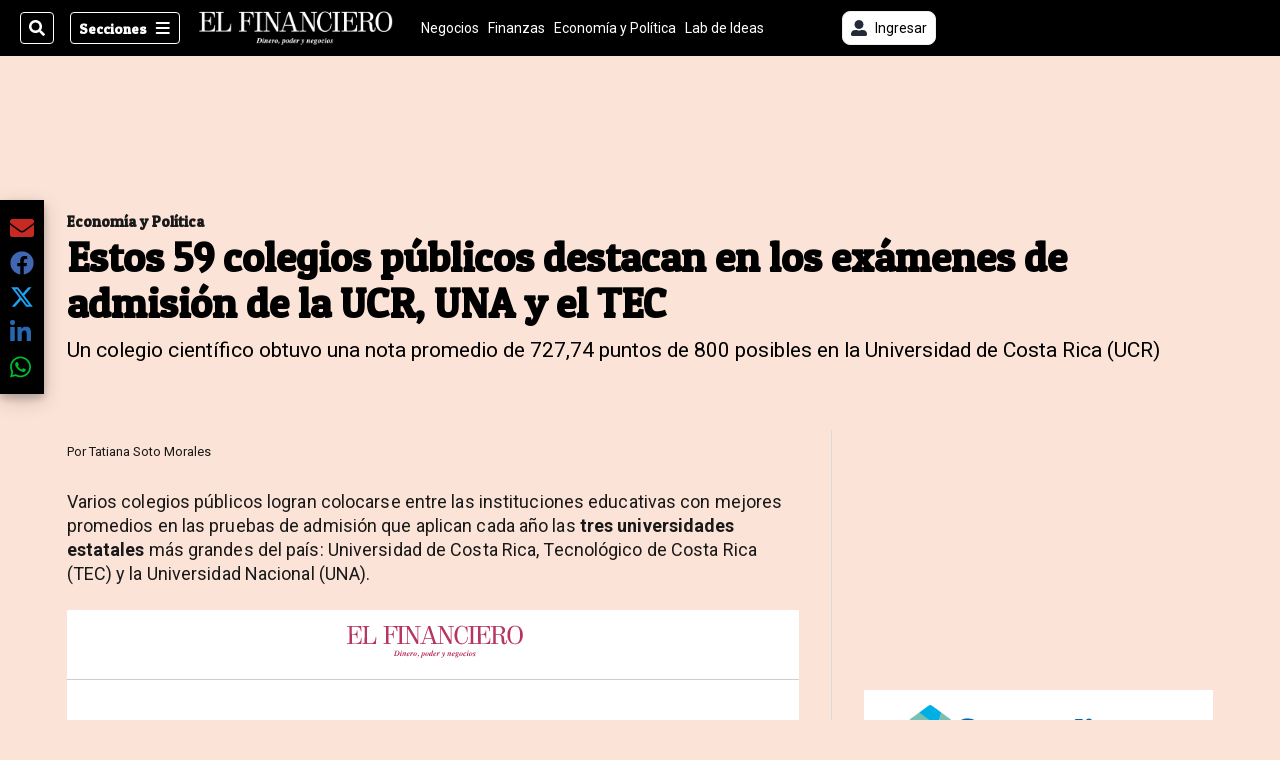

--- FILE ---
content_type: text/html
request_url: https://datawrapper.dwcdn.net/KM65O/1/
body_size: -280
content:

<html><head>
    <script>window.location.href='https://datawrapper.dwcdn.net/KM65O/6/'+window.location.search;</script>
    <meta http-equiv="REFRESH" content="0; url=https://datawrapper.dwcdn.net/KM65O/6/">
</head></html>

--- FILE ---
content_type: text/html;charset=UTF-8
request_url: https://buy.tinypass.com/checkout/offer/show?displayMode=inline&containerSelector=%23inline-container&templateId=OTTJ6QT0O8EP&templateVariantId=OTVZ49WUD95P0&offerId=OFQOXOMBPEOG&formNameByTermId=%7B%7D&showCloseButton=false&experienceActionId=showOfferBP2NEKJCXQGS8&offerType=purchase&experienceId=EXIZ52JA5SLT&companyName=amazon.com&dmaCode=535&sessions=&widget=offer&iframeId=offer-0-1VUPY&url=https%3A%2F%2Fwww.elfinancierocr.com%2Feconomia-y-politica%2Festos-colegios-publicos-destacan-en-los-examenes%2FONOJEX7JYVDXDG5XGBDZ6Z345A%2Fstory%2F&parentDualScreenLeft=0&parentDualScreenTop=0&parentWidth=1280&parentHeight=720&parentOuterHeight=720&aid=J7nqeVAZPo&zone=Web&customVariables=%7B%7D&browserId=mkmyphyxlwa2bdub&userState=anon&pianoIdUrl=https%3A%2F%2Fid.tinypass.com%2Fid%2F&pianoIdStage=&userProvider=piano_id&userToken=&customCookies=%7B%7D&hasLoginRequiredCallback=true&initMode=context&requestUserAuthForLinkedTerm=true&initTime=7653.3199999994395&logType=offerShow&width=732.65625&_qh=8c6f32c35b
body_size: 44248
content:
<!DOCTYPE html>
<!--[if lt IE 7]> <html class="no-js lt-ie9 lt-ie8 lt-ie7" xmlns:ng="http://angularjs.org"> <![endif]-->
<!--[if IE 7]> <html class="no-js lt-ie9 lt-ie8" xmlns:ng="http://angularjs.org"> <![endif]-->
<!--[if IE 8]> <html class="no-js lt-ie9" xmlns:ng="http://angularjs.org"> <![endif]-->
<!--[if gt IE 8]><!--> <html class="no-js"> <!--<![endif]-->
<head>
    <meta http-equiv="X-UA-Compatible" content="IE=edge,chrome=1">
    <!--[if lte IE 9]>
    <script type="text/javascript" src="/js/angular/angular-ui-ieshiv.min.js"></script>
    <script type="text/javascript" src="https://cdnjs.cloudflare.com/ajax/libs/json3/3.2.4/json3.min.js"></script>
    <![endif]-->

    <meta charset="utf-8">
    <title>content frame</title>
    <meta property="og:title" content="content frame"/>
    <meta name="viewport" content="width=device-width, initial-scale=1">

    

    <link href="/ng/common/pn-spinner/pn-spinner.css" rel="stylesheet" type="text/css"  />
<link href="/widget/dist/checkout/css/checkout.bundle.1.1.css" rel="stylesheet" type="text/css"  />


    <script>var TPLightestOffer = true;</script>

    <script>var TPPerformance = { documentParseStart: Date && Date.now() };document.addEventListener('DOMContentLoaded', function () {
 TPPerformance.domContentLoaded = Date && Date.now(); 
});
</script>

    <script id="translation-dynamic" type="text/javascript" > var translation_dynamic_es_MX = {"default\u0004\n                    Add shared account <span class=\"ss__add-shared-account--limit\">({0} more)</span>\n                ":"\n                    Add shared account <span class=\"ss__add-shared-account--limit\">({0} more)</span>\n                ","default\u0004\n                Before continuing make sure to review [%% name %%]'s\n                <a class=\"pn-boilerplate__link unbutton\" target=\"_blank\" href=\"[%% privacyPolicy %%]\">\n                    privacy policy\n                </a>\n                and\n                <a class=\"pn-boilerplate__link unbutton\" target=\"_blank\" href=\"[%% terms %%]\">\n                    terms of service\n                </a>\n                .\n            ":"\n                Before continuing make sure to review [%% name %%]'s\n                <a class=\"pn-boilerplate__link unbutton\" target=\"_blank\" href=\"[%% privacyPolicy %%]\">\n                    privacy policy\n                </a>\n                and\n                <a class=\"pn-boilerplate__link unbutton\" target=\"_blank\" href=\"[%% terms %%]\">\n                    terms of service\n                </a>\n                .\n            ","default\u0004\n              Click on the <span id=\"pn-adblocker-name\">{{ extensionsData.selected.name }}</span> icon\n              <img id=\"pn-adblocker-logo\" src=\"{{ extensionsData.selected.logoURL }}\" width=\"16\" height=\"16\" alt=\"\">\n              at the top right corner of your browser.\n            ":"\n              Click on the <span id=\"pn-adblocker-name\">{{ extensionsData.selected.name }}</span> icon\n              <img id=\"pn-adblocker-logo\" src=\"{{ extensionsData.selected.logoURL }}\" width=\"16\" height=\"16\" alt=\"\">\n              at the top right corner of your browser.\n            ","default\u0004\n            <span ng-if=\"isChargingTerm(selectedTerm)\">\n                Your <span class=\"bold payment-method\">{{getSelectedPaymentMethodName()}}<span ng-if=\"isApplePayPaymentMethod()\"> account</span> </span> has been charged.\n            </span>\n            An email confirmation has been sent to <a class=\"mail\" href=\"javascript:void(0);\">{{user.email}}</a>\n        ":"\n            <span ng-if=\"isChargingTerm(selectedTerm)\">\n                Your <span class=\"bold payment-method\">{{getSelectedPaymentMethodName()}}<span ng-if=\"isApplePayPaymentMethod()\"> account</span> </span> has been charged.\n            </span>\n            An email confirmation has been sent to <a class=\"mail\" href=\"javascript:void(0);\">{{user.email}}</a>\n        ","default\u0004\n            Due to a problem, you are in a grace period for {0} days.\n            To avoid losing access, please check your payment information by going to My Account.\n          ":"\n            Due to a problem, you are in a grace period for {0} days.\n            To avoid losing access, please check your payment information by going to My Account.\n          ","default\u0004\n          Due to a problem, you are in a grace period for {0} days.\n          To avoid losing access, please check your payment information by going to My Account.\n        ":"\n          Due to a problem, you are in a grace period for {0} days.\n          To avoid losing access, please check your payment information by going to My Account.\n        ","default\u0004\n        <span class=\"bold resource-name\">{{selectedTerm.resource.name | tc:'resource.name'}}</span>\n        for\n    {{ giftEmailParams.recipientName ? giftEmailParams.recipientName : giftEmailParams.recipientEmail }}  as a gift.\n    ":"\n        <span class=\"bold resource-name\">{{selectedTerm.resource.name | tc:'resource.name'}}</span>\n        for\n    {{ giftEmailParams.recipientName ? giftEmailParams.recipientName : giftEmailParams.recipientEmail }}  as a gift.\n    ","default\u0004\n        Before continuing make sure to review [%% name %%]'s\n        <a class=\"pn-boilerplate__link unbutton\" target=\"_blank\" href=\"[%% privacyPolicy %%]\" external-event=\"privacy-link\">privacy\n          policy</a>\n        and\n        <a class=\"pn-boilerplate__link unbutton\" target=\"_blank\" href=\"[%% terms %%]\" external-event=\"terms-link\">terms of service</a>.\n      ":"\n        Before continuing make sure to review [%% name %%]'s\n        <a class=\"pn-boilerplate__link unbutton\" target=\"_blank\" href=\"[%% privacyPolicy %%]\" external-event=\"privacy-link\">privacy\n          policy</a>\n        and\n        <a class=\"pn-boilerplate__link unbutton\" target=\"_blank\" href=\"[%% terms %%]\" external-event=\"terms-link\">terms of service</a>.\n      ","default\u0004\n    <span class=\"bold resource-name\">{{selectedTerm.resource.name | tc:'resource.name'}}</span>\n    for\n    {{ giftEmailParams.recipientName ? giftEmailParams.recipientName : giftEmailParams.recipientEmail }}  as a gift.":"\n    <span class=\"bold resource-name\">{{selectedTerm.resource.name | tc:'resource.name'}}</span>\n    for\n    {{ giftEmailParams.recipientName ? giftEmailParams.recipientName : giftEmailParams.recipientEmail }}  as a gift.","default\u0004 expires in <b>{0}/{1}</b>":" expires in <b>{0}/{1}</b>","default\u0004(US zip 5-digit only)":"(US zip 5-digit only)","default\u0004/ {{ term.firstPeriod }}":"/ {{ term.firstPeriod }}","default\u0004/ {{term.firstPeriod}}":"/ {{term.firstPeriod}}","default\u0004/ {{terms[0].firstPeriod}}":"/ {{terms[0].firstPeriod}}","default\u0004/ {{terms[1].firstPeriod}}":"/ {{terms[1].firstPeriod}}","default\u0004/ {{terms[2].firstPeriod}}":"/ {{terms[2].firstPeriod}}","default\u0004<b>{0} *{1}</b>":"<b>{0} *{1}</b>","default\u0004<b>{0}</b>":"<b>{0}</b>","default\u0004<span class=\"ng-scope\">Email</span>":"<span class=\"ng-scope\">Email</span>","default\u0004<span data-e2e=\"affiliateCredits\">{{ credits() }}</span> {{ credit() }} left":"<span data-e2e=\"affiliateCredits\">{{ credits() }}</span> {{ credit() }} left","default\u0004<span data-e2e=\"affiliateCredits\">{{credits()}}</span> {{credit()}} left for this publication":"<span data-e2e=\"affiliateCredits\">{{credits()}}</span> {{credit()}} left for this publication","default\u0004<span ng-if=\"isChargingTerm(selectedTerm)\">Your <span class=\"bold payment-method\">{{getSelectedPaymentMethodName()}}<span ng-if=\"isApplePayPaymentMethod()\"> account</span></span> has been charged.</span> An email confirmation has been sent to\n            <a class=\"mail\" href=\"javascript:void(0);\">{{user.email}}</a>":"<span ng-if=\"isChargingTerm(selectedTerm)\">Your <span class=\"bold payment-method\">{{getSelectedPaymentMethodName()}}<span ng-if=\"isApplePayPaymentMethod()\"> account</span></span> has been charged.</span> An email confirmation has been sent to\n            <a class=\"mail\" href=\"javascript:void(0);\">{{user.email}}</a>","default\u0004<span style=\"color: #0085D7;\">{{business_name}}</span>":"<span style=\"color: #0085D7;\">{{business_name}}</span>","default\u0004<t>Email confirmation</t>":"<t>Email confirmation</t>","default\u0004<t>Welcome to {{sys_business_name}}!</t>":"<t>Welcome to {{sys_business_name}}!</t>","default\u0004A confirmation has been sent to <span class=\"apple-pay-receipt__mark\">{{user.email}}</span>":"A confirmation has been sent to <span class=\"apple-pay-receipt__mark\">{{user.email}}</span>","default\u0004Access terms":"Periodos de acceso","checkout.publisher\u0004Access terms":"Periodos de acceso","default\u0004Account type":"Account type","default\u0004Active":"Active","default\u0004Add Apple Pay as a payment account to pay for your purchases and take the protection of Braintree with you":"Add Apple Pay as a payment account to pay for your purchases and take the protection of Braintree with you","default\u0004Add Apple Pay as a payment account to pay for your purchases and take the protection of Datatrans with you":"Add Apple Pay as a payment account to pay for your purchases and take the protection of Datatrans with you","default\u0004Add Google Pay as a payment account to pay for your purchases and take the protection of Datatrans with you":"Add Google Pay as a payment account to pay for your purchases and take the protection of Datatrans with you","default\u0004Add a bank account":"Add a bank account","default\u0004Add a card":"Agregar una tarjeta","default\u0004Add a credit or debit card":"Add a credit or debit card","default\u0004Add a direct debit account":"Add a direct debit account","default\u0004Add a new Apple Pay card":"Add a new Apple Pay card","default\u0004Add a new Google Pay card":"Add a new Google Pay card","default\u0004Add a new PayPal account":"Add a new PayPal account","default\u0004Add a new Twint authorization":"Add a new Twint authorization","default\u0004Add a new account":"Add a new account","default\u0004Add a new authorization":"Add a new authorization","default\u0004Add a new bank account":"Add a new bank account","default\u0004Add a new card":"Agregar una tarjeta nueva","default\u0004Add a new credit or debit card":"Digite los datos de su tarjeta de crédito","default\u0004Add a new direct debit account":"Add a new direct debit account","default\u0004Add a new mandate":"Add a new mandate","default\u0004Add a new phone number":"Add a new phone number","default\u0004Add a payment method":"Add a payment method","default\u0004Add a personal message":"Agregar mensaje personal","default\u0004Add card":"Add card","default\u0004Add new ELV account":"Agregar nueva cuenta ELV","default\u0004Add new PayPal account":"Agregar una nueva cuenta de PayPal","default\u0004Add shared account <span class=\"ss__add-shared-account--limit\">({{storage.sharedAccountsLimit}} more)</span>":"Add shared account <span class=\"ss__add-shared-account--limit\">({{storage.sharedAccountsLimit}} more)</span>","default\u0004Additional upgrade information":"Additional upgrade information","default\u0004Address":"Dirección","default\u0004Address 1":"Address 1","default\u0004Address 2":"Address 2","default\u0004After clicking \"Generate Boleto\" you will be forwarded to Ebanx web-site, where you will need to initiate Boleto payment.":"After clicking \"Generate Boleto\" you will be forwarded to Ebanx web-site, where you will need to initiate Boleto payment.","default\u0004After that please click on <span class=\"black\">Redeem</span> to continue.":"After that please click on <span class=\"black\">Redeem</span> to continue.","default\u0004All inquiries":"Consultas","checkout.publisher\u0004All inquiries":"Consultas","default\u0004All prices Incl.":"Todos los precios incluyen","default\u0004All shared accounts will be removed.":"All shared accounts will be removed.","default\u0004Already have a subscription?":"Already have a subscription?","default\u0004Already have an account?":"Already have an account?","default\u0004Already purchased?":"¿Ya tiene cuenta?","default\u0004An email confirmation has been sent to\n            <a class=\"mail\" href=\"javascript:void(0);\">{{user.email}}</a>":"An email confirmation has been sent to\n            <a class=\"mail\" href=\"javascript:void(0);\">{{user.email}}</a>","default\u0004An email confirmation has been sent to <a class=\"mail\" href=\"javascript:void(0);\">{{user.email}}</a>":"Se ha enviado un correo electrónico de confirmación a <a class=\"mail\" href=\"javascript:void(0);\">{{user.email}}</a>","default\u0004An error has occurred":"Ha ocurrido un error","default\u0004Apply":"Aplicar","default\u0004Apply this payment method to all active subscriptions":"Apply this payment method to all active subscriptions","default\u0004Authenticate":"Authenticate","default\u0004Authorization on {{data.newUpi.create_date | date: 'short'}}":"Authorization on {{data.newUpi.create_date | date: 'short'}}","default\u0004Authorization on {{data.newUpi.create_date | tpDateAndTime}}":"Authorization on {{data.newUpi.create_date | tpDateAndTime}}","default\u0004Authorization on {{data.upi.create_date | tpDateAndTime}}":"Authorization on {{data.upi.create_date | tpDateAndTime}}","default\u0004Authorization on {{upi.create_date | date: 'short'}}":"Authorization on {{upi.create_date | date: 'short'}}","default\u0004Automatically renew my subscription when the time comes.":"Renovar automáticamente mi suscripción cuando llegue el momento.","default\u0004Back":"Back","default\u0004Bank":"Banco","default\u0004Barcode example":"Ejemplo de código de barras","default\u0004Because you are checking out in our sandbox environment, we will simulate\n                the payment process for easy testing.  Click the complete button below\n                to simulate a purchase.":"Ya que está saliendo del entorno de nuestra caja de arena, vamos a simular\nel proceso de pago para una prueba sencilla. Haga clic en el botón de completar\nde abajo para simular una compra.","default\u0004Billing":"Facturación","default\u0004Billing country":"Facturación","default\u0004Bills":"Pagos pendientes","checkout.publisher\u0004Bills":"Pagos pendientes","default\u0004Birth certificate":"Registro civil de nacimiento","default\u0004Birth date":"Birth date","default\u0004Bring it to a participating store (<a href=\"https://www.openpay.mx/tiendas-de-conveniencia.html\" target=\"_blank\">click here</a> for a list of participating stores)":"Visita la tienda de autoservicio mas cercana (<a href=\"https://www.openpay.mx/tiendas-de-conveniencia.html\" target=\"_blank\">Lista de tiendas</a>)","default\u0004Bring it to any participating bank / store / postal office within 3 days after you initiate a payment before it expires.":"Bring it to any participating bank / store / postal office within 3 days after you initiate a payment before it expires.","default\u0004Buy":"Comprar","default\u0004Buy with":"Buy with","default\u0004CVV":"CVV","default\u0004Cancel":"Cancelar","default\u0004Cancelled":"Cancelled","default\u0004Captcha validation failed. If you are not a bot then please try again.":"La validación de Captcha falló. Si no es un bot, inténtelo de nuevo.","piano.id\u0004Captcha validation failed. If you are not a bot then please try again.":"La validación de Captcha falló. Si no es un bot, inténtelo de nuevo.","default\u0004Captcha verification is required.":"Se requiere verificación de captcha.","piano.id\u0004Captcha verification is required.":"Se requiere verificación de captcha.","default\u0004Card details":"Card details","default\u0004Card number":"Número de tarjeta","default\u0004Cardholder":"Titular de la tarjeta","default\u0004Check availability":"Check availability","default\u0004Check notification in your MBWAY mobile app":"Check notification in your MBWAY mobile app","default\u0004Check notification in your MBWAY mobile app for more informaion":"Para obtener mas información consulte la notificación en su aplicación móvil de La Prensa","default\u0004Check notification in your MBWAY mobile app for more information":"Check notification in your MBWAY mobile app for more information","default\u0004Checkout with {{app.name}}":"Hacer el checkout con {{app.name}}","default\u0004Choose":"Elija ","default\u0004Choose a specific term":"Elija un periodo específico","default\u0004Choose from any one of our options below.":"Escoge una de las siguientes opciones.","default\u0004Choose from one of the options below":"Elija entre una de las opciones siguientes","default\u0004Citizenship card":"Cédula de ciudadanía","default\u0004City":"Ciudad","default\u0004Click <a href=\"{{ contractInfo.homepageUrl }}\">here</a> to return to the home page.":"Click <a href=\"{{ contractInfo.homepageUrl }}\">here</a> to return to the home page.","default\u0004Click <a href=\"{{ contractInfo.homepageUrl }}\">here</a> to visit the home page.":"Click <a href=\"{{ contractInfo.homepageUrl }}\">here</a> to visit the home page.","default\u0004Click <b>Done</b> below to close this window and refresh the page.":"Click <b>Done</b> below to close this window and refresh the page.","default\u0004Click <b>Enabled on this site</b> until the text reads <b>Disabled on this site</b>.":"Click <b>Enabled on this site</b> until the text reads <b>Disabled on this site</b>.","default\u0004Click on the button below to proceed further without any charges.":"Haz clic en el botón de abajo para continuar sin ningún cargo.","default\u0004Click the confirmation link in your email, and then return to this page to redeem access.":"Click the confirmation link in your email, and then return to this page to redeem access.","default\u0004Click to button below to pay with your <strong>Coinbase</strong> account.":"Haga clic en el botón de abajo para pagar con su cuenta de <strong>Coinbase</strong>.","default\u0004Click to button below to pay with your <strong>PayPal</strong> account.":"Haga clic en el siguiente botón para pagar con su <strong>cuenta de </strong>PayPal","default\u0004Client's unique identifier":"Identificador único del cliente","default\u0004Close":"Cerrar","default\u0004Company Name":"Company Name","default\u0004Complete":"Completar","default\u0004Complete Purchase":"Comprar","default\u0004Complete purchase":"Complete purchase","default\u0004Confirm email before redeeming access":"Confirm email before redeeming access","default\u0004Confirm the subscription upgrade":"Confirm the subscription upgrade","default\u0004Continue to Bitcoin":"Continuar a Bitcoin","default\u0004Continue to PayPal":"Continuar a PayPal","default\u0004Continue with Vipps":"Continue with Vipps","default\u0004Couldn't submit comment":"No se pudo enviar el comentario","checkout.publisher\u0004Couldn't submit comment":"No se pudo enviar el comentario","default\u0004Couldn't submit issue":"Couldn't submit issue","checkout.publisher\u0004Couldn't submit issue":"No se pudo enviar el problema","default\u0004Country":"País","default\u0004Country of residence":"País de residencia","default\u0004Create an inquiry here, and we'll make sure your questions get answered ASAP.":"Cree una petición aquí y nos aseguraremos de que sus preguntas tengan respuesta lo más pronto posible.","checkout.publisher\u0004Create an inquiry here, and we'll make sure your questions get answered ASAP.":"Cree una petición aquí y nos aseguraremos de que sus preguntas tengan respuesta lo más pronto posible.","default\u0004Currency":"Currency","default\u0004Current":"Current","default\u0004Current password is not valid":"Contraseña actual no es válida","piano.id\u0004Current password is not valid":"Contraseña actual no es válida","default\u0004Custom fields are disabled":"Campos personalizados están deshabilitados","piano.id\u0004Custom fields are disabled":"Campos personalizados están deshabilitados","default\u0004Dear":"Dear","default\u0004Default":"Default","default\u0004Delete":"Delete","default\u0004Delete user":"Delete user","default\u0004Deleted":"Deleted","default\u0004Did you receive a voucher?":"¿Recibió un cupón?","default\u0004Do you have problems loggin in?":"¿Tiene problemas para ingresar?","piano.id\u0004Do you have problems loggin in?":"¿Tiene problemas para ingresar?","default\u0004Done":"Done","default\u0004Download Receipt":"Download Receipt","default\u0004Duration":"Duración","default\u0004Easypay":"Easypay","default\u0004Edit":"Edit","default\u0004Edit Apple Pay card":"Edit Apple Pay card","default\u0004Edit Google Pay card":"Edit Google Pay card","default\u0004Edit billing address":"Edit billing address","default\u0004Email":"Email","piano.id\u0004Email":"Correo electrónico","default\u0004Email format is not valid":"El formato del correo electrónico no es válido","piano.id\u0004Email format is not valid":"El formato del correo electrónico no es válido","default\u0004Email...":"Email...","default\u0004Ends in {0} days":"Ends in {0} days","default\u0004Enter Your Subscription Address":"Ingrese su dirección de suscripción","default\u0004Enter a helpful description of your issue below then\n                    <hit></hit>\n                    the submit button. You can track the progress of your issue in the help section.\n                ":"Ingrese una descripción útil de su problema a continuación, luego presione <hit> </ hit> el botón Enviar. Puede seguir el progreso de su problema en la sección de ayuda.","checkout.publisher\u0004Enter a helpful description of your issue below then\n                    <hit></hit>\n                    the submit button. You can track the progress of your issue in the help section.\n                ":"Ingrese una descripción útil de su problema a continuación, luego presione <hit> </ hit> el botón Enviar. Puede seguir el progreso de su problema en la sección de ayuda.","default\u0004Enter promo code":"Ingrese su código de confirmación","default\u0004Enter promo code to purchase":"Ingrese el código de promoción para comprar","default\u0004Enter the code of your voucher":"Ingrese el código de su cupón","default\u0004Enter voucher code":"Ingrese código de descuento","default\u0004Enter your PIN":"Enter your PIN","default\u0004Enter your VPA":"Enter your VPA","default\u0004Enter your email address":"Enter your email address","default\u0004Entity:":"Entity:","default\u0004Error contacting Amazon Payment Services.":"Error al contactar los Servicios de Pago de Amazon.","default\u0004Expiration":"Expiration","default\u0004Expired":"Expired","default\u0004Expired with error":"Expired with error","default\u0004Expires":"Expira el","default\u0004Expires <b>{{voucher_expires}}</b>":"Expires <b>{{voucher_expires}}</b>","default\u0004Expires in":"Expiración","default\u0004Expires in {0}/{1}":"Expires in {0}/{1}","default\u0004Fail with error":"Fail with error","default\u0004Failed to load contract":"Failed to load contract","default\u0004Failed to load contracts.":"Failed to load contracts.","default\u0004Failed to redeem the access.":"Failed to redeem the access.","default\u0004Feel free to re-try later":"Siéntase con la libertad de intentarlo de nuevo más tarde","default\u0004Feel free to re-try other credentials":"Siéntase con libertad de intentarlo otra vez con otras credenciales","default\u0004First Name":"First Name","default\u0004First Name is empty":"Campo de Nombre está vacío","piano.id\u0004First Name is empty":"Campo de Nombre está vacío","default\u0004First name":"First name","default\u0004First name (Optional)...":"First name (Optional)...","default\u0004For a company":"En caso de ser una empresa","default\u0004Foreign citizenship card":"Cédula de extranjería","default\u0004Foreign identification document":"Documento de identificación extranjero","default\u0004Forgot password":"Olvidé mi contraseña","default\u0004Forgot password?":"¿Olvidó su contraseña?","default\u0004Free":"Gratis","default\u0004GMO SoftBank authorization":"GMO SoftBank authorization","default\u0004GMO au authorization":"GMO au authorization","default\u0004GMO docomo authorization":"GMO docomo authorization","default\u0004Generate Boleto":"Generar Boleto","default\u0004Get help with your content":"Obtenga ayuda con su contenido","checkout.publisher\u0004Get help with your content":"Obtenga ayuda con su contenido","default\u0004Get help!":"¡Consiga ayuda!","checkout.publisher\u0004Get help!":"¡Consiga ayuda!","default\u0004Gift details:":"Gift details:","default\u0004Give the gift of":"Regalía por el monto","default\u0004Go back to previous step":"Go back to previous step","default\u0004Grace status":"Grace status","default\u0004Great news, [%% welcomeMessage %%]":"Great news, [%% welcomeMessage %%]","default\u0004Having an issue?":"¿Tiene un problema?","checkout.publisher\u0004Having an issue?":"¿Tiene un problema?","default\u0004Hello,":"Hello,","default\u0004Help":"Ayuda","checkout.publisher\u0004Help":"Ayuda","default\u0004Here is your login confirmation":"Here is your login confirmation","default\u0004Here is your transaction information":"Estos son los detalles de su transacción","default\u0004Hide details":"Hide details","consent.text\u0004I accept <a href=\"https://www.nacion.com/gnfactory/especiales/gruponacion/privacidad.html\" target=\"_blank\">privacy policy</a> and <a href=\"https://www.nacion.com/gnfactory/especiales/gruponacion/condiciones.html\" target=\"_blank\">terms and conditions</a>.":"Yo acepto <a href=\"https://www.nacion.com/gnfactory/especiales/gruponacion/privacidad.html\" target=\"_blank\">la política de privacidad</a> y <a href=\"https://www.nacion.com/gnfactory/especiales/gruponacion/condiciones.html\" target=\"_blank\">los términos y condiciones</a>.","default\u0004I don't have an account":"No tengo una cuenta","piano.id\u0004I don't have an account":"No tengo una cuenta","default\u0004I forgot my password":"Olvidé mi contraseña","piano.id\u0004I forgot my password":"Olvide mi contraseña","default\u0004I reside in same country as my billing address":"Resido en el mismo país que la dirección de facturación","default\u0004I reside in the same country as my billing address":"Resido en el mismo país que la dirección de facturación","default\u0004Identification by the mobile line":"En caso de identificarse a través de la línea del móvil","default\u0004Identification number":"Número de identificación","default\u0004Identification type":"Identificación","default\u0004Identifying the user's phone number by cookie. Please, wait":"Identifying the user's phone number by cookie. Please, wait","default\u0004Identity Card":"Tarjeta de Identidad","default\u0004In order to reset your password please fill in the captcha.":"Para restablecer su contraseña, por favor, rellene el Captcha.","piano.id\u0004In order to reset your password please fill in the captcha.":"Para restablecer su contraseña, por favor, rellene el Captcha.","default\u0004Incl. {{getVatLabel()}}":"Incl. {{getVatLabel()}}","default\u0004Incl. {{getVatLabel()}} {{ interval.tax }}":"Incl. {{getVatLabel()}} {{ interval.tax }}","default\u0004Initiate payment within 3 hours after clicking on \"Generate Boleto\" before it expires.":"Initiate payment within 3 hours after clicking on \"Generate Boleto\" before it expires.","default\u0004Input the emails of the shared accounts below":"Input the emails of the shared accounts below","default\u0004Inquiries":"Peticiones","checkout.publisher\u0004Inquiries":"Peticiones","default\u0004Instantly with Apple Pay":"Instantly with Apple Pay","default\u0004Instructions":"A continuación están las instrucciones","default\u0004Instructions to redeem it have been sent to {{ giftEmailParams.recipientEmail }}":"Instrucciones para redimir han sido enviadas a{{ giftEmailParams.recipientEmail }}","default\u0004Internal error":"Error interno","piano.id\u0004Internal error":"Error interno","default\u0004Invalid CVV: it must be 4 digits for American Express or 3 digits for other cards":"Invalid CVV: it must be 4 digits for American Express or 3 digits for other cards","default\u0004Invalid Facebook credentials.":"Credenciales de Facebook invalidas.","piano.id\u0004Invalid Facebook credentials.":"Credenciales de Facebook invalidas.","default\u0004Invalid Google credentials.":"Credenciales de Google invalidas. ","piano.id\u0004Invalid Google credentials.":"Credenciales de Google invalidas. ","default\u0004Invalid LinkedIn credentials.":"Credenciales de LinkedIn invalidas.","piano.id\u0004Invalid LinkedIn credentials.":"Credenciales de LinkedIn invalidas.","default\u0004Invalid Twitter credentials.":"Credenciales de Twitter invalidas.","piano.id\u0004Invalid Twitter credentials.":"Credenciales de Twitter invalidas.","default\u0004Invalid card number":"Invalid card number","default\u0004Invoice will be sent to {{ invoiceForEmail }}":"Invoice will be sent to {{ invoiceForEmail }}","default\u0004It looks like you already have access to this&nbsp;content!":"It looks like you already have access to this&nbsp;content!","default\u0004It looks like you have already redeemed your&nbsp;access!":"It looks like you have already redeemed your&nbsp;access!","default\u0004It seems that your credentials are not valid":"Parece que sus credenciales no son válidas","default\u0004Join the <em>{{ contractInfo.contract.name | tc:'term.name' }}</em> group at <em>{{ contractInfo.licensee.name | tc:'licensee.name' }}</em>! This access begins on <em>{{ contractInfo.shortDate }}</em>.":"Join the <em>{{ contractInfo.contract.name | tc:'term.name' }}</em> group at <em>{{ contractInfo.licensee.name | tc:'licensee.name' }}</em>! This access begins on <em>{{ contractInfo.shortDate }}</em>.","default\u0004Last Name":"Last Name","default\u0004Last Name is empty":"El campo de Apellido está vacío","piano.id\u0004Last Name is empty":"El campo de Apellido está vacío","default\u0004Last name":"Last name","default\u0004Last name (Optional)...":"Last name (Optional)...","default\u0004Later:":"Later:","default\u0004Library":"Biblioteca","checkout.publisher\u0004Library":"Biblioteca","default\u0004Loading your PayPal account, please wait":"Loading your PayPal account, please wait","default\u0004Loading...":"Loading...","default\u0004Log in":"Inicie sesión","default\u0004Log in to your account":"Ingrese a su cuenta","default\u0004Login":"Iniciar sesión","checkout.publisher\u0004Login":"Iniciar sesión","piano.id\u0004Login":"Iniciar sesión","default\u0004Login into your account using a social account":"Iniciar sesión con su cuenta de redes sociales","piano.id\u0004Login into your account using a social account":"Iniciar sesión con su cuenta de redes sociales","default\u0004Login into your account.":"Inicie sesión en su cuenta.","piano.id\u0004Login into your account.":"Inicie sesión en su cuenta.","default\u0004Logout":"Cerrar sesión","checkout.publisher\u0004Logout":"Cerrar sesión","default\u0004Looks like you already have access!":"¡Parece que ya tienes acceso!","default\u0004MM":"MM","default\u0004MM/YY":"MM/YY","default\u0004MMM dd, yyyy":"MMM dd, yyyy","default\u0004MMMM dd, yyyy":"MMMM dd, yyyy","default\u0004Manage":"Administrar","checkout.publisher\u0004Manage":"Administrar","default\u0004Manage your accounts":"Manage your accounts","default\u0004Manage your shared accounts":"Manage your shared accounts","default\u0004Mandate":"Mandate","default\u0004Mandates":"Mandates","default\u0004Mbway":"Mbway","default\u0004Multibanco":"Multibanco","default\u0004My Account":"My Account","default\u0004NA":"NA","default\u0004Name":"Name","default\u0004New address":"Nueva Dirección","default\u0004New and confirmation password do not match":"La nueva contraseña no coincide con la verificación de contraseña","piano.id\u0004New and confirmation password do not match":"La nueva contraseña no coincide con la verificación de contraseña","default\u0004Next":"Siguiente","default\u0004Not found":"No se encontró","piano.id\u0004Not found":"No se encontró","default\u0004Notification has been sent to (+{{bill.phoneCountryCode}}) {{bill.phoneNumber}}":"Notification has been sent to (+{{bill.phoneCountryCode}}) {{bill.phoneNumber}}","default\u0004Now":"Now","default\u0004OAuth code isn't found":"No se encontró el código OAuth","piano.id\u0004OAuth code isn't found":"No se encontró el código OAuth","default\u0004PIN":"PIN","default\u0004Passport":"Pasaporte","default\u0004Password":"Contraseña","piano.id\u0004Password":"Contraseña","default\u0004Password link has expired":"El enlace de la contraseña ha expirado","piano.id\u0004Password link has expired":"El enlace de la contraseña ha expirado","default\u0004Password must contain a special character.":"La contraseña debe contener un caracter especial.","piano.id\u0004Password must contain a special character.":"La contraseña debe contener un caracter especial.","default\u0004Password must contain both letters and digits.":"La contraseña debe contener tanto letras como dígitos.","piano.id\u0004Password must contain both letters and digits.":"La contraseña debe contener tanto letras como dígitos.","default\u0004Password must contain uppercase and lowercase letters.":"La contraseña debe contener letras mayúsculas y minúsculas.","piano.id\u0004Password must contain uppercase and lowercase letters.":"La contraseña debe contener letras mayúsculas y minúsculas.","default\u0004Password must have at least %d characters.":"Tu password debe tener al menos %d caracteres.","piano.id\u0004Password must have at least %d characters.":"Tu password debe tener al menos %d caracteres.","default\u0004Password must not include the email.":"La contraseña no debe incluir el correo electrónico.","piano.id\u0004Password must not include the email.":"La contraseña no debe incluir el correo electrónico.","default\u0004Pay for your subscription in cash":"Pagar por suscripción en efectivo","default\u0004Pay for your subscription with credit card or cash.":"Pague su suscripción con tarjeta de crédito o efectivo.","default\u0004Pay with CreditGuard":"Pay with CreditGuard","default\u0004Pay with GOCARDLESS":"Pay with GOCARDLESS","default\u0004Pay with {{directDebitSchemesByCurrency[state.currency]}}":"Pay with {{directDebitSchemesByCurrency[state.currency]}}","default\u0004Pay with {{schemeName}}":"Pay with {{schemeName}}","default\u0004PayPal":"PayPal","default\u0004Payment authorization":"Payment authorization","default\u0004Payment details":"Payment details","default\u0004Payment method: ":"Payment method: ","default\u0004Payment source":"Fuente del pago","checkout.publisher\u0004Payment source":"Fuente del pago","default\u0004Phone":"Teléfono","default\u0004Phone number":"Phone number","piano.id\u0004Phone number":"Número de teléfono","default\u0004Phone number: {{upi.phone}}":"Phone number: {{upi.phone}}","default\u0004Pick a subscription that's right for you.":"Seleccione su suscripción.","default\u0004Pick the subscription that's right for you":"Pick the subscription that's right for you","default\u0004Please cancel your current subscription via My Account if you would like to redeem your access through {0}.":"Please cancel your current subscription via My Account if you would like to redeem your access through {0}.","default\u0004Please choose another payment method.":"Por favor, elija otra forma de pago.","default\u0004Please contact your administrator if you believe this is an error.":"Please contact your administrator if you believe this is an error.","default\u0004Please contact your administrator.":"Please contact your administrator.","default\u0004Please continue to find QR code to scan to provide authorization.":"Please continue to find QR code to scan to provide authorization.","default\u0004Please continue to find alpha-numeric code required for customer\n        authorization.\n      ":"Please continue to find alpha-numeric code required for customer\n        authorization.\n      ","default\u0004Please enter address":"Please enter address","default\u0004Please enter your email address":"Please enter your email address","default\u0004Please go to the <b>{0}</b> offer page to repurchase.":"Please go to the <b>{0}</b> offer page to repurchase.","default\u0004Please log in first.":"Por favor, primero inicie sesión","default\u0004Please remember, subscriptions paid for in cash are not eligible for refunds":"Te recordamos que no hay reembolsos en pago en efectivo","default\u0004Please remember, subscriptions paid for in cash are not eligible for refunds.":"Te recordamos que no hay reembolsos en pago en efectivo.","default\u0004Please remove {0} account(s) to proceed.":"Please remove {0} account(s) to proceed.","default\u0004Please select your adblocker extension.":"Please select your adblocker extension.","default\u0004Please verify that you registered with the same email that your invitation was sent to.":"Please verify that you registered with the same email that your invitation was sent to.","default\u0004Please wait while your request is being processed...":"Por favor, espere mientras se procesa su solicitud...","default\u0004Please, log in first":"Por favor, primero inicie sesión","default\u0004Please, log in first.":"Please, log in first.","default\u0004Postal Code":"Postal Code","default\u0004Postal code":"Código postal","default\u0004Present the barcode at the checkout counter":"Presenta en caja el código de barras","default\u0004Price":"Precio","default\u0004Print now":"Imprimir","default\u0004Print the barcode":"Imprime o descarga el código de barras","default\u0004Print the generated Boleto ticket.":"Print the generated Boleto ticket.","default\u0004Proceed to contract":"Proceed to contract","default\u0004Process...":"Process...","default\u0004Profile":"Perfil","checkout.publisher\u0004Profile":"Perfil","default\u0004Promo code":"Promo code","default\u0004Prorate amount: <b>{0} = {1}</b>":"Prorate amount: <b>{0} = {1}</b>","default\u0004Prorate amount: <b>{0}</b>":"Prorate amount: <b>{0}</b>","default\u0004Provide your payment details. The free trial associated with this subscription will be appended to the standard duration of access, and the promotion used for this subscription will be applied at the first renewal. You will be charged {{selectedTerm.firstRealPriceWithTax}} today for this extended period.":"Provide your payment details. The free trial associated with this subscription will be appended to the standard duration of access, and the promotion used for this subscription will be applied at the first renewal. You will be charged {{selectedTerm.firstRealPriceWithTax}} today for this extended period.","default\u0004Provide your payment details. The free trial associated with this subscription will be appended to the standard duration of access. You will be charged {{selectedTerm.firstRealPriceWithTax}} today for this extended period.":"Provide your payment details. The free trial associated with this subscription will be appended to the standard duration of access. You will be charged {{selectedTerm.firstRealPriceWithTax}} today for this extended period.","default\u0004Provide your payment details. The promotion used for this subscription will be applied at the first renewal. You will be charged {{selectedTerm.firstRealPriceWithTax}} today for this extended period.":"Provide your payment details. The promotion used for this subscription will be applied at the first renewal. You will be charged {{selectedTerm.firstRealPriceWithTax}} today for this extended period.","default\u0004Purchase":"Comprar","default\u0004Purchases":"Compras","checkout.publisher\u0004Purchases":"Compras","default\u0004Recipient email":"Recipient email","default\u0004Recipient name":"Recipient name","default\u0004Redeem":"Redimir","default\u0004Redeem your voucher":"Redimir cupón","default\u0004Redemption is allowed after <b>{0}</b>":"Redemption is allowed after <b>{0}</b>","default\u0004Redemption is allowed before <b>{0}</b>":"Redemption is allowed before <b>{0}</b>","default\u0004Redemption is allowed from <b>{0}</b> to <b>{1}</b>":"Redemption is allowed from <b>{0}</b> to <b>{1}</b>","default\u0004Redemption is allowed from <b>{0}</b> to <b>{1}</b>Ø":"Redemption is allowed from <b>{0}</b> to <b>{1}</b>Ø","default\u0004Reference:":"Reference:","default\u0004Register":"Regístrese","default\u0004Remember for future payments":"Recordar para pagos futuros","default\u0004Remember my account for future payments":"Remember my account for future payments","default\u0004Remember my bank account for future payments":"Remember my bank account for future payments","default\u0004Remember my card for future payments":"Recordar mi PIN para compras futuras","default\u0004Remember my direct debit account for future payments":"Remember my direct debit account for future payments","default\u0004Remember my email for future invoices":"Remember my email for future invoices","default\u0004Remember my payment method for future payments":"Remember my payment method for future payments","default\u0004Renew now":"Renovar ahora","default\u0004Renew your subscription":"Renew your subscription","default\u0004Renewal date":"Renewal date","default\u0004Resend via email":"Reenviar vía e-mail","default\u0004Reset password instructions has been sent to":"Instrucciones para restaurar la contraseña han sido enviadas a","default\u0004Reset password landing url is not a valid URL.":"La URL para restaurar la contraseña no es válida.","piano.id\u0004Reset password landing url is not a valid URL.":"La URL para restaurar la contraseña no es válida.","default\u0004Reset token has expired, please request a new one":"La ficha para restaurar ha caducado, solicite uno nuevo","piano.id\u0004Reset token has expired, please request a new one":"La ficha para restaurar ha caducado, solicite uno nuevo","default\u0004Restore":"Restore","default\u0004Return":"Return","default\u0004Return to direct debit accounts":"Return to direct debit accounts","default\u0004Return to saved accounts":"Return to saved accounts","default\u0004Return to saved authorizations":"Return to saved authorizations","default\u0004Return to saved bank accounts":"Return to saved bank accounts","default\u0004Return to saved cards":"Regresar a las tarjetas guardadas","default\u0004Return to saved mandates":"Return to saved mandates","default\u0004Return to saved payment methods":"Return to saved payment methods","default\u0004Return to saved phone numbers":"Return to saved phone numbers","default\u0004Review and confirm changes to your subscription":"Review and confirm changes to your subscription","default\u0004Save":"Guardar","default\u0004Savings":"Savings","default\u0004Search...":"Buscar...","default\u0004See all payment options":"See all payment options","default\u0004Select a contract":"Select a contract","default\u0004Select a country or region":"Selecciona un país o región","default\u0004Select a payment method":"Elija una forma de pago","default\u0004Select your billing country":"Selecciona tu país","default\u0004Send":"Enviar","default\u0004Send SMS":"Send SMS","default\u0004Set as default":"Set as default","default\u0004Shared subscriptions: ":"Shared subscriptions: ","default\u0004Show details":"Show details","default\u0004Show me":"Mostrarme","default\u0004Sign in with Google":"Inicia sesión con Google","piano.id\u0004Sign in with Google":"Inicia sesión con Google","default\u0004Simply <button class=\"pn-boilerplate__link unbutton\" type=\"button\" ng-click=\"startAccessRedemption()\">register</button> to determine your eligibility to redeem this access.":"Simply <button class=\"pn-boilerplate__link unbutton\" type=\"button\" ng-click=\"startAccessRedemption()\">register</button> to determine your eligibility to redeem this access.","default\u0004Site Licensing integration error.":"Site Licensing integration error.","default\u0004Skip":"Skip","default\u0004Social account already linked with another application.":"Cuenta de red social ya vinculada con otra aplicación.","piano.id\u0004Social account already linked with another application.":"Cuenta de red social ya vinculada con otra aplicación.","default\u0004Social account is disabled.":"Cuenta de red social no está habilitada.","piano.id\u0004Social account is disabled.":"Cuenta de red social no está habilitada.","default\u0004Social account is not registered in system.":"Su cuenta social no está registrada en el sistema.","piano.id\u0004Social account is not registered in system.":"Su cuenta social no está registrada en el sistema.","default\u0004Something went wrong":"Something went wrong","default\u0004Sorry, your promo code was not valid!":"¡Lo sentimos, su código de promoción no es válido!","default\u0004Start Checkout":"Iniciar checkout","default\u0004Starting":"Empezando","default\u0004State":"Departamento","default\u0004State/Provinces":"Departamento","default\u0004Status":"Status","piano.id\u0004Stay logged in":"Recordarme","default\u0004Steps to disable adblocker":"Steps to disable adblocker","default\u0004Street 1":"Dirección","default\u0004Street 2":"Datos adicionales","default\u0004Submit":"Enviar","checkout.publisher\u0004Submit":"Enviar","default\u0004Subscribe":"Subscribe","default\u0004Subscribe Now!":"¡Regístrese!","default\u0004Subscribe now":"Regístrese","default\u0004Subscribe with":"Subscribe with","default\u0004Subscription plan line up":"Subscription plan line up","default\u0004Subscription successfully activated!":"Subscription successfully activated!","default\u0004Switch to Another Resource? You can always come back.":"¿Cambiar a otro recurso? Siempre puede regresar.","default\u0004Tax":"Tax","default\u0004Thank you for registering an account with {{business_name}}. For your protection, please verify your email address by <a href=\"{{email_confirmation_url}}\" target=\"_blank\">clicking here</a>":"Thank you for registering an account with {{business_name}}. For your protection, please verify your email address by <a href=\"{{email_confirmation_url}}\" target=\"_blank\">clicking here</a>","default\u0004Thank you for subscribing!<br/>You now have access to {{selectedTerm.resource.name}}.":"Thank you for subscribing!<br/>You now have access to {{selectedTerm.resource.name}}.","default\u0004Thank you!":"Thank you!","default\u0004Thank you,":"Thank you,","default\u0004Thanks":"Thanks","default\u0004Thanks for redeeming your gift!":"Thanks for redeeming your gift!","default\u0004Thanks for your purchase!":"¡Gracias por su compra!","default\u0004Thanks for your registration!":"Thanks for your registration!","default\u0004Thanks! Notification has been sent":"¡Gracias! La notificación ha sido enviada","default\u0004Thanks! The transaction has been confirmed":"¡Gracias! La transacción ha sido confirmada","default\u0004Thanks! Your receipt and barcode are ready and have been emailed to <strong>{{user.email}}</strong>. Your subscription will begin upon redemption and payment of <strong>{{input.chargeDisplayAmount}}</strong> at any participating store.":"Gracias! Tu recibo y tu código de barras estan listos y han sido enviados a <strong>{{user.email}}</strong>. Tu suscripción comenzará una vez que realices el pago de <strong>{{input.chargeDisplayAmount}}</strong> en la tienda de autoservicio de tu elección.","default\u0004Thanks! Your receipt ready and have been emailed to <strong>{{user.email}}</strong>. Your subscription will begin upon redemption and payment of <strong>{{input.chargeDisplayAmount}}</strong> at any participating store.":"Thanks! Your receipt ready and have been emailed to <strong>{{user.email}}</strong>. Your subscription will begin upon redemption and payment of <strong>{{input.chargeDisplayAmount}}</strong> at any participating store.","default\u0004Thanks, {{business_name}}":"Thanks, {{business_name}}","default\u0004That combination of email and password is not recognized":"No se reconoce esa combinación de email y contraseña","piano.id\u0004That combination of email and password is not recognized":"No se reconoce esa combinación de email y contraseña","default\u0004The <b>{0}</b> subscription can not be renewed.":"The <b>{0}</b> subscription can not be renewed.","default\u0004The <b>{0}</b> subscription has been cancelled and can not be renewed.":"The <b>{0}</b> subscription has been cancelled and can not be renewed.","default\u0004The <b>{0}</b> subscription has changed due to an upgrade and can not be renewed.":"The <b>{0}</b> subscription has changed due to an upgrade and can not be renewed.","default\u0004The <b>{0}</b> subscription won't renew due to a status change.":"The <b>{0}</b> subscription won't renew due to a status change.","default\u0004The delivery address for the new subscription is:":"The delivery address for the new subscription is:","default\u0004The delivery address for this subscription is:":"The delivery address for this subscription is:","default\u0004The email that you registered with is not included in the list of users eligible to access this license.":"The email that you registered with is not included in the list of users eligible to access this license.","default\u0004The invoice will be sent to <strong>{{input.receipt.invoiceEmail || user.email}}</strong>":"The invoice will be sent to <strong>{{input.receipt.invoiceEmail || user.email}}</strong>","default\u0004The user not found, please do verification by filling the phone number and confirming the pin code":"The user not found, please do verification by filling the phone number and confirming the pin code","default\u0004There seems to be a network problem":"Parece que hay un problema con la red","default\u0004This account password cannot be updated. Please contact your administrator if you have any questions.":"Esta contraseña de cuenta no se puede actualizar. Por favor, póngase en contacto con su administrador si tiene alguna pregunta.","piano.id\u0004This account password cannot be updated. Please contact your administrator if you have any questions.":"Esta contraseña de cuenta no se puede actualizar. Por favor, póngase en contacto con su administrador si tiene alguna pregunta.","default\u0004This contract is not currently active! Please contact your administrator if you believe this is an error.":"This contract is not currently active! Please contact your administrator if you believe this is an error.","default\u0004This email address has not been named on a shared subscription. Please verify that you registered with the same email that your invitation was sent to. You can modify your email in <span class=\"black\">My Account</span> at any time.":"This email address has not been named on a shared subscription. Please verify that you registered with the same email that your invitation was sent to. You can modify your email in <span class=\"black\">My Account</span> at any time.","default\u0004This email is being sent to <a href=\"mailto:{{user_email}}\">{{user_email}}</a>. If you did not register this account, please disregard this email. If you have any questions or encounter any problems, please send an email to <a href=\"mailto:{{support_email}}\">{{support_email}}</a>.":"This email is being sent to <a href=\"mailto:{{user_email}}\">{{user_email}}</a>. If you did not register this account, please disregard this email. If you have any questions or encounter any problems, please send an email to <a href=\"mailto:{{support_email}}\">{{support_email}}</a>.","default\u0004This email is being sent to {{user_email}}. If you did not attempt a login recently, please disregard this email. If you have any questions or encounter any problems, please send an email to {{support_email}}.":"This email is being sent to {{user_email}}. If you did not attempt a login recently, please disregard this email. If you have any questions or encounter any problems, please send an email to {{support_email}}.","default\u0004This information has been sent to <strong>{{bill.email}}</strong>":"This information has been sent to <strong>{{bill.email}}</strong>","default\u0004This information has been sent to <strong>{{input.receipt.multibanco.email}}</strong>":"Esta información ha sido enviada a <strong>{{input.receipt.multibanco.email}}</strong>","default\u0004This license has reached capacity, so you are no longer eligible to sign up.":"This license has reached capacity, so you are no longer eligible to sign up.","default\u0004This login email will expire in {{expiration_time}} minutes, so please follow the link at your earliest convenience. Should the login email expire, you will need to attempt login again at <a href='{{business_url}}'>{{business_url}}</a>.":"This login email will expire in {{expiration_time}} minutes, so please follow the link at your earliest convenience. Should the login email expire, you will need to attempt login again at <a href='{{business_url}}'>{{business_url}}</a>.","default\u0004This social account is already linked with another user.":"Esta cuenta de red social ya está vinculada con otro usuario.","piano.id\u0004This social account is already linked with another user.":"Esta cuenta de red social ya está vinculada con otro usuario.","default\u0004This upgrade is unavailable. Please close this window to choose a new option.":"This upgrade is unavailable. Please close this window to choose a new option.","default\u0004This verification email will expire in {{verification_code_expiration_period}}, so please confirm your email address at your earliest convenience. Should the verification link expire prior to confirming your email address, you will need to register again for security purposes.":"This verification email will expire in {{verification_code_expiration_period}}, so please confirm your email address at your earliest convenience. Should the verification link expire prior to confirming your email address, you will need to register again for security purposes.","default\u0004To learn even more about {{business_name}}, check out our <a href=\"{{business_url}}\" style=\"color: #0085D7; text-decoration: none;\">website</a>!":"To learn even more about {{business_name}}, check out our <a href=\"{{business_url}}\" style=\"color: #0085D7; text-decoration: none;\">website</a>!","default\u0004To login to your {{business_name}} account, please\n    {{#show_login_link}}\n    <a href=\"{{login_email_link}}\">click here</a> or copy this URL into your browser:\n    <div class=\"block-container\">\n      \\t<div class=\"block\">{{login_email_link}}</div>\n    </div>\n    {{/show_login_link}}\n    {{#show_digital_code}}\n    {{#show_login_link}}or{{/show_login_link}} enter this code into the confirmation template:<br>\n    <div class=\"block-container\">\n      \\t<div class=\"block code-block\">{{digital_code}}</div>\n    </div>\n    {{/show_digital_code}}\n":"To login to your {{business_name}} account, please\n    {{#show_login_link}}\n    <a href=\"{{login_email_link}}\">click here</a> or copy this URL into your browser:\n    <div class=\"block-container\">\n      \\t<div class=\"block\">{{login_email_link}}</div>\n    </div>\n    {{/show_login_link}}\n    {{#show_digital_code}}\n    {{#show_login_link}}or{{/show_login_link}} enter this code into the confirmation template:<br>\n    <div class=\"block-container\">\n      \\t<div class=\"block code-block\">{{digital_code}}</div>\n    </div>\n    {{/show_digital_code}}\n","default\u0004Total":"Total","default\u0004Try again":"Intentarlo de nuevo","default\u0004Try another code to purchase":"Intente con otro código para comprar","default\u0004Unexpected redemption result: {1}":"Unexpected redemption result: {1}","default\u0004Unfortunately, your gift has been revoked":"Unfortunately, your gift has been revoked","default\u0004Upgrade":"Upgrade","default\u0004Upgraded":"Upgraded","default\u0004Use this information for paying via ATM or online banking system":"Use this information for paying via ATM or online banking system","default\u0004Use your <strong>PayPal account</strong> to pay for your purchases and take the protection of Braintree with you":"Utiliza tu <strong>cuenta de PayPal</strong> para pagar tus compras y lleva contigo la protección de Braintree","default\u0004Use your Amazon Payments account to pay for your purchases and take the protection of Amazon with you.":"Use su cuenta de Pagos de Amazon para pagar sus compras y llévese la protección de Amazon con usted.","default\u0004User Profile":"Perfil del usuario","checkout.publisher\u0004User Profile":"Perfil del usuario","default\u0004User is disabled":"Usuario desactivado ","piano.id\u0004User is disabled":"Usuario desactivado ","default\u0004User with given email is not found":"No se ha encontrado usuario con ese correo electrónico ","piano.id\u0004User with given email is not found":"No se ha encontrado usuario con ese correo electrónico ","default\u0004User with the same email is already registered":"Ya se ha registrado un usuario con este correo electrónico ","piano.id\u0004User with the same email is already registered":"Ya se ha registrado un usuario con este correo electrónico ","default\u0004Value:":"Value:","default\u0004Verify PIN":"Verify PIN","default\u0004View your accounts":"View your accounts","piano.id\u0004Visit our help section":"Visite nuestra sección de ayuda","default\u0004Voucher code {{voucher_code}} is not valid anymore.":"Voucher code {{voucher_code}} is not valid anymore.","default\u0004Wait confirmed":"Wait confirmed","default\u0004Waiting for publisher response...":"Esperando respuesta del publicador...","checkout.publisher\u0004Waiting for publisher response...":"Esperando respuesta del publicador...","default\u0004Want to edit shared account email addresses?":"Want to edit shared account email addresses?","default\u0004We are not able to recognize your address. Please try again or <button type=\"button\" class=\"experian-full-address-form__link\" ng-click=\"setShowExperianAddress()\">enter it manually</button>.":"We are not able to recognize your address. Please try again or <button type=\"button\" class=\"experian-full-address-form__link\" ng-click=\"setShowExperianAddress()\">enter it manually</button>.","default\u0004We are processing your payment. You will be notified by email upon confirmation.":"We are processing your payment. You will be notified by email upon confirmation.","default\u0004We are unable to locate your subscription. Please go to the offer page to repurchase.":"We are unable to locate your subscription. Please go to the offer page to repurchase.","default\u0004We created account for you":"We created account for you","default\u0004We found a few errors:":"We found a few errors:","default\u0004We recently created an account for you at <a href='{{business_url}}'>{{business_url}}</a>. Please set your password by following this link:":"We recently created an account for you at <a href='{{business_url}}'>{{business_url}}</a>. Please set your password by following this link:","default\u0004We recently created an account for you at <a href='{{business_url}}'>{{business_url}}</a>. Please set your password by following this link: ":"We recently created an account for you at <a href='{{business_url}}'>{{business_url}}</a>. Please set your password by following this link: ","default\u0004We support":"We support","default\u0004We want to welcome you to the ranks of our avid readers here at {{sys_business_name}}.":"We want to welcome you to the ranks of our avid readers here at {{sys_business_name}}.","default\u0004We're going to redirect you to iDeal<br>so you can complete your purchase":"We're going to redirect you to iDeal<br>so you can complete your purchase","default\u0004Welcome to {{sys_business_name}}":"Welcome to {{sys_business_name}}","default\u0004Welcome, <span>{{user.email}}</span>":"Bienvenido, <span>{{user.email}}</span>","checkout.publisher\u0004Welcome, <span>{{user.email}}</span>":"Bienvenido, <span>{{user.email}}</span>","default\u0004Welcome, {{user.email}}":"Bienvenido, {{user.email}}","default\u0004When payment is complete, you will receive an e-mail notifying you of your access":"When payment is complete, you will receive an e-mail notifying you of your access","default\u0004When payment is done you receive e-mail with the access":"When payment is done you receive e-mail with the access","default\u0004While you will only be charged {0} for your promotional period, your bank now requires 3D Secure Authentication for all internet payments. That is why we need your authorization to charge the full price for future renewals.":"While you will only be charged {0} for your promotional period, your bank now requires 3D Secure Authentication for all internet payments. That is why we need your authorization to charge the full price for future renewals.","default\u0004Won't renew":"Won't renew","default\u0004YY":"AA","default\u0004You are about to be charged <b>{{input.confirmated.amount}}</b>, plus <b>{{ input.canadianTaxes[0].name}} {{ input.canadianTaxes[0].amount}}</b> ":"Está a punto de que se le haga un cargo de <b>{{input.confirmated.amount}}</b> + <b>{{ input.canadianTaxes[0].name}} {{ input.canadianTaxes[0].amount}}</b> ","default\u0004You are about to be charged <b>{{input.confirmated.amount}}</b>, plus taxes":"Está a punto de que se le haga un cargo de <b>{{input.confirmated.amount}}</b> + IVA.","default\u0004You are about to be charged <b>{{input.confirmated.chargeAmount}}</b>.":"Está a punto de que se le haga un cargo de <b>{{input.confirmated.chargeAmount}}</b>","default\u0004You are about to be charged <b>{{input.firstRealPriceWithTax}}</b>.":"You are about to be charged <b>{{input.firstRealPriceWithTax}}</b>.","default\u0004You are about to get this trial.":"Ya está a punto de tener esta prueba.","default\u0004You are about to receive <b>{0}</b> access":"You are about to receive <b>{0}</b> access","default\u0004You are about to receive <b>{{voucherResource()}}</b> by code \"{{redeemCode()}}\"":"Recibirá <b>{{voucherResource()}}</b> con el código \"{{redeemCode()}}\"","default\u0004You are about to upgrade from <b>{0}</b> to <b>{1}</b>":"You are about to upgrade from <b>{0}</b> to <b>{1}</b>","default\u0004You are moving onto a subscription that allows fewer shared accounts than your current plan. Please remove accounts from your plan to proceed.":"You are moving onto a subscription that allows fewer shared accounts than your current plan. Please remove accounts from your plan to proceed.","default\u0004You are moving onto a subscription that allows more shared accounts than your current plan. The amount of accounts you are able to add is listed below.":"You are moving onto a subscription that allows more shared accounts than your current plan. The amount of accounts you are able to add is listed below.","default\u0004You are moving onto a subscription that doesn't allow shared accounts. The accounts currently associated with your subscription will lose access.":"You are moving onto a subscription that doesn't allow shared accounts. The accounts currently associated with your subscription will lose access.","default\u0004You are not authorized to renew the subscription for <b>{0}</b>. Please contact the account holder in order to renew.":"You are not authorized to renew the subscription for <b>{0}</b>. Please contact the account holder in order to renew.","default\u0004You can add up to {0} shared account(s)":"You can add up to {0} shared account(s)","default\u0004You can add up to {0} shared account(s).":"You can add up to {0} shared account(s).","default\u0004You can add up to {0} shared accounts":"You can add up to {0} shared accounts","default\u0004You can also specify accounts any time via <span class=\"ss__subheading--black\">My Account</span>":"You can also specify accounts any time via <span class=\"ss__subheading--black\">My Account</span>","default\u0004You can modify your shared subscription membership at any time.":"You can modify your shared subscription membership at any time.","default\u0004You have been invited":"You have been invited","default\u0004You have reached your shared accounts limit":"You have reached your shared accounts limit","default\u0004You have reached your shared accounts limit.":"You have reached your shared accounts limit.","default\u0004You have successfully joined {0} subscription! Click <a href=\"{{businessUrl}}\" target=\"_blank\">here</a> to visit our homepage.":"You have successfully joined {0} subscription! Click <a href=\"{{businessUrl}}\" target=\"_blank\">here</a> to visit our homepage.","default\u0004You have to proceed to the payment provider page and confirm the payment for the\n                                {{selectedTerm.firstRealPriceWithTax}} to allow us to renew your subscription when time will come. You'll not\n                                be actually charged.":"You have to proceed to the payment provider page and confirm the payment for the\n                                {{selectedTerm.firstRealPriceWithTax}} to allow us to renew your subscription when time will come. You'll not\n                                be actually charged.","default\u0004You have to proceed to the payment provider page and confirm the payment for the\n                            {{selectedTerm.firstRealPriceWithTax}} to allow us to renew your subscription when time will come. You'll not\n                            be actually charged.":"Debe proceder a la página de pagos y confirmar el pago de {selectedTerm.firstRealPriceWithTax}} para renovar su suscripción cuando sea necesario. El cobro no será cargado en este momento.","default\u0004You just confirmed the upgrade from {0} to {1}.":"You just confirmed the upgrade from {0} to {1}.","default\u0004You just got access to":"Se le ha brindado acceso a ","default\u0004You just got access to ":"You just got access to ","default\u0004You just purchased":"Se ha realizado la compra de","default\u0004You may check the status of your access by going to \"My account\" and clicking on the \"Bills\" tab. ":"Puedes confirmar el estatus de tu suscripción dentro de 'Mi Cuenta' en el apartado 'Facturas'.","default\u0004You may check the status of your access by going to \"My account\".":"You may check the status of your access by going to \"My account\".","default\u0004You may check the status of your access by going to 'My Account' and clicking on the 'Bills' tab.":"Puedes confirmar el estatus de tu suscripción dentro de 'Mi Cuenta' en el apartado 'Pagos Pendientes'.","default\u0004You must be logged in to proceed.":"Tiene que iniciar sesión para continuar.","default\u0004You now have access to":"You now have access to","default\u0004You now have access to <span class=\"bold resource-name\">{{app.name}} - {{voucher.resource.name}}</span>":"Se le ha brindado acceso a <span class=\"bold resource-name\">{{app.name}} - {{voucher.resource.name}}</span>","default\u0004You should be already logged in":"Ya existe una sesión activa","default\u0004You will be refunded {0} from your current subscription":"You will be refunded {0} from your current subscription","default\u0004You will have to manually pay for that invoice before next renewal date. Keep in mind that processing the payment usually takes a\n    couple of days. Consider paying few days ahead in order to not interrupt your access.\n  ":"You will have to manually pay for that invoice before next renewal date. Keep in mind that processing the payment usually takes a\n    couple of days. Consider paying few days ahead in order to not interrupt your access.\n  ","default\u0004You will receive an email confirming that you now have access to {{selectedTerm.resource.name}}. This may\n                    take up to 24 hours.":"You will receive an email confirming that you now have access to {{selectedTerm.resource.name}}. This may\n                    take up to 24 hours.","default\u0004You will receive an email confirming that you now have access to {{selectedTerm.resource.name}}. This may\n                  take up to 24 hours.":"Recibirá un correo confirmado su acceso a {selectedTerm.resource.name}}.  Esto puede tomar hasta 24 horas. ","default\u0004You will receive an email confirming that you now have access to {{selectedTerm.resource.name}}. This may\n        take up to 24 hours.":"You will receive an email confirming that you now have access to {{selectedTerm.resource.name}}. This may\n        take up to 24 hours.","default\u0004You will receive an email confirming that you now have access to {{selectedTerm.resource.name}}. This may take up to 24 hours":"Recibirás un correo notificando que el pago se ha realizado con éxito {{selectedTerm.resource.name}}. (Puede tomar hasta 24 horas)","default\u0004You're all set":"You're all set","default\u0004Your Apple Pay card":"Your Apple Pay card","default\u0004Your Apple Pay cards":"Your Apple Pay cards","default\u0004Your ELV accounts":"Your ELV accounts","default\u0004Your Google Pay card":"Your Google Pay card","default\u0004Your Google Pay cards":"Your Google Pay cards","default\u0004Your IP is temporarily blocked":"Su IP esta temporalmente bloqueada ","piano.id\u0004Your IP is temporarily blocked":"Su IP esta temporalmente bloqueada ","default\u0004Your Invoice will be sent to your account email after <b>Complete purchase</b>.":"Your Invoice will be sent to your account email after <b>Complete purchase</b>.","default\u0004Your PayPal accounts":"Sus cuentas de PayPal","default\u0004Your access is confirmed!":"Your access is confirmed!","default\u0004Your access is just moments away":"Your access is just moments away","default\u0004Your access to":"Your access to","default\u0004Your access was successfully verified!":"¡Su acceso ha sido verificado con éxito!","default\u0004Your account has been charged.":"Your account has been charged.","default\u0004Your account will be charged at the end of your current subscription.":"Your account will be charged at the end of your current subscription.","default\u0004Your active authorizations":"Your active authorizations","default\u0004Your bank accounts":"Your bank accounts","default\u0004Your card: ":"Your card: ","default\u0004Your credit and debit cards":"Sus tarjetas de crédito y débito","default\u0004Your current access to {0} will end immediately":"Your current access to {0} will end immediately","default\u0004Your current access to {0} will end {1}":"Your current access to {0} will end {1}","default\u0004Your direct debit accounts":"Your direct debit accounts","default\u0004Your document will be sent in a few minutes. Check your mail soon.":"Your document will be sent in a few minutes. Check your mail soon.","default\u0004Your gift for {{resource_name}} has been revoked":"Your gift for {{resource_name}} has been revoked","default\u0004Your iDeal accounts":"Your iDeal accounts","default\u0004Your invoices":"Your invoices","default\u0004Your new access to {0} will begin immediately":"Your new access to {0} will begin immediately","default\u0004Your new access to {0} will begin {1}":"Your new access to {0} will begin {1}","default\u0004Your new credit card":"Nueva tarjeta de credito","default\u0004Your password has expired and it cannot be updated. Please contact your administrator if you have any questions.":"Su contraseña ha caducado y no se puede actualizar. Por favor, póngase en contacto con su administrador si tiene alguna pregunta.","piano.id\u0004Your password has expired and it cannot be updated. Please contact your administrator if you have any questions.":"Su contraseña ha caducado y no se puede actualizar. Por favor, póngase en contacto con su administrador si tiene alguna pregunta.","default\u0004Your password has expired, please check your email for a password reset link.":"Su contraseña ha caducado, por favor revise su correo electrónico para ver si hay un enlace de restablecimiento de contraseña.","piano.id\u0004Your password has expired, please check your email for a password reset link.":"Su contraseña ha caducado, por favor revise su correo electrónico para ver si hay un enlace de restablecimiento de contraseña.","default\u0004Your payment methods":"Your payment methods","default\u0004Your payment verified. Click on the button below to proceed.":"Su pago ha sido verificado. Haga clic en el siguiente botón para continuar.","default\u0004Your phone number":"Your phone number","default\u0004Your phone numbers":"Your phone numbers","default\u0004Your subscription for <b>{0}</b> will begin <b>{1}</b>":"Your subscription for <b>{0}</b> will begin <b>{1}</b>","default\u0004Your subscription for <b>{0}</b> will begin immediately":"Your subscription for <b>{0}</b> will begin immediately","default\u0004Your subscription for <b>{0}</b> will begin {1}":"Your subscription for <b>{0}</b> will begin {1}","default\u0004Your unlimited access to":"Your unlimited access to","default\u0004Your {{verifiedPromoCode.discount}} off promo code\n            is valid only for\n\n            <b>{{otherTerm.resource.name}} - {{otherTerm.displayLine}}</b>.":"Su código de promoción de {{verifiedPromoCode.discount}} de descuento\n solo es válido para\n\n            <b>{{otherTerm.resource.name}} - {{otherTerm.displayLine}}</b>.","default\u0004Zuora offer":"Zuora offer","default\u0004[%% callToAction1Copy %%]":"[%% callToAction1Copy %%]","default\u0004[%% callToAction2Copy %%]":"[%% callToAction2Copy %%]","default\u0004[%% cta-text %%]":"[%% cta-text %%]","default\u0004[%% header %%]":"[%% header %%]","default\u0004[%% input-box-text %%]":"[%% input-box-text %%]","default\u0004[%% invalid-input-warning-message-text %%]":"[%% invalid-input-warning-message-text %%]","default\u0004[%% no-input-warning-message-text %%]":"[%% no-input-warning-message-text %%]","default\u0004[%% subHeader %%]":"[%% subHeader %%]","default\u0004[%% subheader %%]":"[%% subheader %%]","default\u0004[%% success-header %%]":"[%% success-header %%]","default\u0004[%% success-subheader %%]":"[%% success-subheader %%]","default\u0004and will be periodically verified":"and will be periodically verified","default\u0004email":"email","default\u0004ending in":"con terminación","default\u0004for new consumer only":"solo para clientes nuevos","default\u0004for you and up to {0} others.":"for you and up to {0} others.","default\u0004for {{getSelectedTerm().firstPeriod}}":"por {{getSelectedTerm().firstPeriod}}","default\u0004for {{term.firstPeriod}}":"por {{term.firstPeriod}}","default\u0004minimum":"mínimo","default\u0004mm/dd/yyyy":"mm/dd/yyyy","piano.id\u0004mm/dd/yyyy":"mm/dd/yyyy","default\u0004or":"O","piano.id\u0004or":"O","default\u0004or enter this code into the confirmation template:":"or enter this code into the confirmation template:","default\u0004password":"contraseña","piano.id\u0004password":"contraseña","default\u0004started on":"started on","default\u0004transaction max amount":"transaction max amount","default\u0004until canceled":"hasta cancelarla","default\u0004will end on":"will end on","default\u0004will renew on":"will renew on","default\u0004{0} is in an invalid format":"{0} está en un formato inválido","piano.id\u0004{0} is in an invalid format":"{0} está en un formato inválido","default\u0004{0} is invalid":"{0} es inválido","piano.id\u0004{0} is invalid":"{0} es inválido","default\u0004{0} is required":"{0} es obligatorio","piano.id\u0004{0} is required":"{0} es obligatorio","default\u0004{0} may not be empty":"{0} no puede estar vacío","piano.id\u0004{0} may not be empty":"{0} no puede estar vacío","default\u0004{{data.newUpi.description}}":"{{data.newUpi.description}}","default\u0004{{data.newUpi.display_name}}":"{{data.newUpi.display_name}}","default\u0004{{data.upi.buyerEmail}}":"{{data.upi.buyerEmail}}","default\u0004{{data.upi.description}}":"{{data.upi.description}}","default\u0004{{field.title}}":"{{field.title}}","default\u0004{{getRenewalDate() | date:'mediumDate'}}":"{{getRenewalDate() | date:'mediumDate'}}","default\u0004{{input.promoCode }} is applied":"{{input.promoCode }} se aplica","default\u0004{{method.description}}":"{{method.description}}","default\u0004{{subField.title}}":"{{subField.title}}","default\u0004{{term.firstPeriod}}":"{{term.firstPeriod}}","default\u0004{{term.firstPeriod}} for {{term.firstRealPrice}}":"{{term.firstPeriod}} for {{term.firstRealPrice}}","default\u0004{{upi.display_name}}":"{{upi.display_name}}"}</script>
<script id="translation-static" type="text/javascript" src="/ng/common/i18n/platform-translation-map_es_MX.js?version=16.672.0" ></script>
<script type="text/javascript" src="//cdnjs.cloudflare.com/ajax/libs/jquery/1.12.4/jquery.min.js" ></script>
<script type="text/javascript" src="//cdnjs.cloudflare.com/ajax/libs/jquery-migrate/1.4.1/jquery-migrate.min.js" ></script>
<script type="text/javascript" src="//cdnjs.cloudflare.com/ajax/libs/angular.js/1.2.22/angular.min.js" ></script>
<script type="text/javascript" src="//cdnjs.cloudflare.com/ajax/libs/angular.js/1.2.22/angular-cookies.min.js" ></script>
<script type="text/javascript" src="//cdnjs.cloudflare.com/ajax/libs/angular.js/1.2.22/angular-sanitize.min.js" ></script>
<script type="text/javascript" src="//cdnjs.cloudflare.com/ajax/libs/angular.js/1.2.22/angular-touch.min.js" ></script>
<script type="text/javascript" src="//cdnjs.cloudflare.com/ajax/libs/angular-dynamic-locale/0.1.27/tmhDynamicLocale.min.js" ></script>
<script type="text/javascript" src="//cdnjs.cloudflare.com/ajax/libs/angular-ui-utils/0.1.1/angular-ui-utils.min.js" ></script>
<script type="text/javascript" src="//cdnjs.cloudflare.com/ajax/libs/angular-ui/0.4.0/angular-ui-ieshiv.js" ></script>
<script type="text/javascript" src="//cdnjs.cloudflare.com/ajax/libs/angular-ui-router/0.2.10/angular-ui-router.min.js" ></script>
<script type="text/javascript" src="//cdnjs.cloudflare.com/ajax/libs/animejs/3.1.0/anime.min.js" ></script>
<script type="text/javascript" src="/_sam/[base64]?compressed=true&v=16.672.0" ></script>



</head>

<body style="background-color:transparent" id="ng-app">

<script>
    var TPConfig = {
        PATH: "https://buy.tinypass.com"
    };

    
var TPParam = {"CONDE_RESET_PASSWORD":"/checkout/conde/resetPassword","PAYWAY_APPLE_PAY_AUTH":"/checkout/offer/paywayApplePayAuth","CONFIRMATION":"/checkout/payment/confirmation","PN_WIDGET_SDK_URL":"https://buy.piano.io/pn-widget/sdk.js","NETBANKING_RECURRING_FLOW_ENABLED":false,"CUSTOM_PRICE_INIT":"/checkout/payment/customPriceInit","CAN_UPGRADE_SHARED_ACCOUNTS":"/checkout/subscription/canUpgradeSharedAccounts","RESTORE_CHECKOUT_OBJECTS":"/checkout/offer/restoreCheckoutObjects","LOGIN_PASSWORDLESS_USER":"/checkout/user/loginPasswordlessUser","INIT_PURCHASE":"/checkout/offer/initPurchase","APPLY_NEW_PRICE":"/checkout/payment/applyNewPrice","BILLING_ADDRESS_APPLY":"/checkout/bilingAddress/applyUserBillingAddress","PROCESS_PURCHASE":"/checkout/offer/processPurchase","PN_COLLECT_PURCHASE_DATA_URL":"/checkout/offer/collectPurchaseData","LOG_THREE_D_SECURE_INFO":"/checkout/offer/threeDSecureInfoLog","LOGIN":"/checkout/user/loginShow","SAVE_RENEWABLE_GIFT_PARAMS":"/checkout/offer/saveRenewableGiftParams","GET_TERM_CHANGE_3DS_CONFIRMATION":"/checkout/offer/getTermChangeThreeDSecureConfirmation","COMPLETE_PURCHASE":"/checkout/offer/completePurchase","PROMO_CODE_VERIFY":"/checkout/payment/promoCodeVerify","KLARNA_INIT_URL":"/checkout/offer/initKlarna","TERM_CHANGE_COMPLETE_3DS":"/checkout/offer/termChangeCompleteThreeDSecure","PAYWAY_API_URL":"https://paywayws.net/PaywayWS/","BRAINTREE_APPLE_PAY_CLIENT":"/checkout/offer/brainTreeApplePayClient","params":{"parentOuterHeight":"720","logType":"offerShow","browserId":"mkmyphyxlwa2bdub","userProvider":"piano_id","widget":"offer","pianoIdUrl":"https://id.tinypass.com/id/","companyName":"amazon.com","templateId":"OTTJ6QT0O8EP","parentDualScreenLeft":"0","experienceActionId":"showOfferBP2NEKJCXQGS8","customVariables":"{}","experienceId":"EXIZ52JA5SLT","containerSelector":"#inline-container","templateVariantId":"OTVZ49WUD95P0","offerType":"purchase","hasLoginRequiredCallback":"true","zone":"Web","userState":"anon","showCloseButton":"false","sessions":"","dmaCode":"535","pianoIdStage":"","displayMode":"inline","url":"https://www.elfinancierocr.com/economia-y-politica/estos-colegios-publicos-destacan-en-los-examenes/ONOJEX7JYVDXDG5XGBDZ6Z345A/story/","initMode":"context","parentDualScreenTop":"0","parentWidth":"1280","userToken":"","requestUserAuthForLinkedTerm":"true","parentHeight":"720","iframeId":"offer-0-1VUPY","_qh":"8c6f32c35b","width":"732.65625","offerId":"OFQOXOMBPEOG","formNameByTermId":"{}","customCookies":"{}","aid":"J7nqeVAZPo","initTime":"7653.3199999994395"},"GEO_COUNTRY_TAX_SUPPORT":null,"GEO_COUNTRY_POSTAL_CODE":"43215","TERM_CHANGE":"/checkout/offer/termChange","EXPERIAN_IS_STRICT":true,"GEO_COUNTRY_CODE":"US","ADDRESS_LIST":"/checkout/payment/addressList","RECAPTCHA_SITE_KEY":"6LfIeRMUAAAAAALhNbNCg1hfkVOjl9o_S24b1OPo","GET_REDEMPTION_RESULT":"/checkout/offer/getRedemptionResult","TRANSLATION_CONFIG":{"isStatic":false,"isEnabled":true,"templateContext":"default","version":"16.672.0","loadTranslationUrl":"/checkout/general/loadTranslationMap?aid=J7nqeVAZPo&version=1660974395000","initialLocaleId":"es_MX","systemDefaultLocale":"en_US","languages":[{"locale":"en_US","label":"English (United States)","localized":"English (United States)","isDefault":false,"isEnabled":true,"rtl":false},{"locale":"es_MX","label":"Spanish (Mexico)","localized":"español (México)","isDefault":true,"isEnabled":true,"rtl":false}]},"TERM_CHANGE_ONSITE":"/checkout/offer/termChangeOnsite","GET_OFFER":"/checkout/offer/getOffer","APPLY_DEFAULT_PAYMENT_METHOD":"/checkout/offer/applyDefaultPaymentMethod","COUNTRIES_AND_REGIONS":"/checkout/bilingAddress/getCountriesAndRegions","CONDE_LOGIN":"/checkout/conde/login","GET_USER_DATA":"/checkout/offer/getUserData","GET_BRAINTREE_NONCE":"/checkout/offer/getBrainTreeNonce","VALIDATE_CONSENTS":"/checkout/offer/validateConsents","VERIFY_FRAUD_PREVENTION":"/checkout/offer/verifyFraudPrevention","CHECK_COMPLETE":"/checkout/offer/checkPaymentComplete","EXTERNAL_VERIFICATION":"/checkout/payment/externalVerification","EXPERIAN_FORMAT":"/checkout/experian/experianFormat","AVALARA_ADDRESS_VERIFY":"/checkout/avalara/avalaraAddressVerify","GET_ACCESS":"/checkout/offer/getAccess","CYBER_SOURCE_TOKENIZE_CARD_URL":"https://api.cybersource.com/flex/v2/tokens/","SHARED_SUBSCRIPTION_GRANT_ACCESS_ACCOUNTS":"/checkout/subscription/grantAccessSharedAccounts","GET_USER_RESOURCES":"/checkout/offer/getUserResources","SAVE_GIFT_PARAMS":"/checkout/offer/saveGiftEmailParams","PAYWAY_APPLE_PAY_SEND_QUEUED_TRANSACTION_LOG":"/checkout/offer/paywayApplePaySendQueuedTransactionLog","INIT_FRAUD_PREVENTION":"/checkout/offer/initFraudPrevention","PAYMENTS_OS_TOKENIZE_CARD_URL":"https://api.paymentsos.com/tokens","EXPERIAN_SEARCH":"/checkout/experian/experianSearch","GET_FRAUD_PREVENTION_CONFIG":"/checkout/offer/getFraudPreventionConfig","CREATE_ORDER":"/checkout/offer/createOrder","LOAD_TERM_COUNTRIES":"/checkout/offer/obiLoadTermCountries","GET_SUBSCRIPTION_INFO":"/checkout/subscription/getSubscriptionInfo","APPLY_REDEMPTION_CODE":"/checkout/offer/applyRedemptionCode","TRACK_SHOW":"/checkout/offer/trackShow","LINKED_TERM_MANUAL_CHECKOUT_TRACKING":false,"CHECK_PURCHASE":"/checkout/offer/checkPaymentProcess","STRIPE_APPLE_PAY_INIT":"/checkout/offer/stripeApplePayInit","CHANGE_TERM":"/checkout/offer/obiChangeTerm","VOUCHER_SHIPPING_ADDRESS":"/checkout/payment/voucherShippingAddress","BILL_PAYMENTS_RESEND_BILL_URL":"/checkout/offer/billPaymentsResendBill","SCA_UPGRADE_ROUTE":"/checkout/offer/upgradeStrongCustomerAuthentication","GET_TERMS_BY_OFFER":"/checkout/offer/getTermsByOffer","performanceMetrics":{},"TRACK_VIEW":"/checkout/offer/trackView","SAVE_CHECKOUT_PARAMS":"/checkout/user/saveCheckoutParams","PROCESS_PASSWORDLESS_USER":"/checkout/offer/processPasswordlessUser","PROMO_CODE_REVERT":"/checkout/payment/promoCodeRevert","FULL_REDIRECT_3DS_ENABLED":false,"PN_WIDGET_ENABLED":false,"CONDE_REGISTER":"/checkout/conde/register","REDEEM_REDEMPTION_CODE":"/checkout/offer/redeemRedemptionCode","PROMO_CODE_IS_ANON":"/checkout/payment/promoCodeIsAnon","ADDRESS_COLLECT":"/checkout/payment/addressCollection","GET_UPGRADE_OFFER":"/checkout/offer/getUpgradeOfferData","APPLY_TAX_ACTION":"/checkout/offer/applyTax","SHARED_SUBSCRIPTION_VALIDATE_ACCOUNT":"/checkout/subscription/validateSharedAccount","PP_MOCK_ENABLED":false,"GET_TERM_CHANGE_CONFIRMATION":"/checkout/offer/getTermChangeConfirmation","SHARED_ACCOUNT_CODE_VALIDATE":"/checkout/subscription/sharedAccountCodeValidate","APPLY_DEFERRED_START":"/checkout/payment/applyDeferredStart","CHECK_NAMES_AND_BILLING_ADDRESS":"/checkout/bilingAddress/checkNamesAndBillingAddress","config":{"checkoutCfInRegister":true,"passwordlessCaptchaEnabled":false,"allowTinypassAccountsLogin":false,"userResources":[],"isSingleStepEnabled":false,"captcha2SiteKey":"6LfIeRMUAAAAAALhNbNCg1hfkVOjl9o_S24b1OPo","redemptionEnabled":true,"isTaxZipCodeHidden":false,"taxSupports":[],"terms":[{"termId":"TMFRJ4ES73MB","name":"El Financiero Suscripcion Mensual","description":"","type":"payment","resource":{"name":"El Financiero Suscripcion","description":"","rid":"R2424S7","url":null,"imageUrl":null},"displayLine":"US$5.99 por mes","billingPlanTable":[{"date":"Hoy","dateValue":1768935810,"period":"mes","shortPeriod":"/mo","paymentIntervalUnit":"month","billingWithoutTax":null,"billingPeriod":"1 mes","priceChargedStr":"US$5.99","priceValue":5.99,"cycles":"2147483647","isFreeTrial":"false","isTrial":"false","isPayWhatYouWant":"false","billing":"US$5.99 por mes","duration":"mensual hasta que se cancele","billingInfo":"US$5.99 por mes","priceAndTaxInMinorUnit":599,"isFree":"false","price":"US$5.99","priceAndTax":5.99,"currency":"USD","totalBilling":"US$5.99 por mes"}],"chargeDisplayAmount":"US$5.99","chargeAmount":5.99,"chargeAmountInMinorUnit":599,"taxAmount":"US$0.00","hstAmount":"US$0.00","qstAmount":"US$0.00","pstAmount":"US$0.00","gstAmount":"US$0.00","passSalesTaxOntoTheEndUser":false,"taxAmountValue":0,"taxRate":null,"hstRate":null,"qstRate":null,"pstRate":null,"gstRate":null,"price":"US$5.99","priceValue":5.99,"totalAmount":"US$5.99","termLevelTaxProductCategory":"","chargeCurrency":"USD","chargeCurrencySymbol":"US$","isSubscription":true,"hasFreeTrial":false,"isSchedule":false,"firstRealPrice":"US$5.99","firstRealPriceWithTax":"US$5.99","oneOffPaymentMethods":[{"id":75,"name":"Invoice payments","identifier":"inbaf","paymentTypeId":"invoice_payment","authSupported":true,"captchaSupported":false,"customTitle":"Mock payment method","paymentMethodType":null,"customIconURL":null,"byop":true}],"subscriptionPaymentMethods":[{"id":75,"name":"Invoice payments","identifier":"inbaf","paymentTypeId":"invoice_payment","authSupported":true,"captchaSupported":false,"customTitle":"Mock payment method","paymentMethodType":null,"customIconURL":null,"byop":true}],"isCustomPriceAvailable":false,"allowDeferredStart":false,"deferredStartMaxDays":0,"allowPurchaseAsGift":false,"isZero":false,"isPaymentMethodRequired":true,"forceAutoRenew":false,"newCustomersOnly":false,"firstPeriod":"1 mes","sellDate":null,"hasFinishedSales":false,"restrictCheckoutProcess":false,"originalBillingPlan":null,"sku":"elfinanciero.monthly","giftEmailSendStartTime":null,"giftEmailSendEndTime":null,"sharedAccountCount":null,"authorizationAmount":null,"linkedTermSignedData":null,"linkedTermData":null,"verificationAmount":5.99,"verificationAmountWithTax":5.99,"allowPromoCodes":false},{"termId":"TMRT49OY7FDH","name":"El Financiero Suscripcion Anual","description":"","type":"payment","resource":{"name":"El Financiero Suscripcion","description":"","rid":"R2424S7","url":null,"imageUrl":null},"displayLine":"US$59.99 cada año","billingPlanTable":[{"date":"Hoy","dateValue":1768935810,"period":"año","shortPeriod":"/yr","paymentIntervalUnit":"year","billingWithoutTax":null,"billingPeriod":"1 año","priceChargedStr":"US$59.99","priceValue":59.99,"cycles":"2147483647","isFreeTrial":"false","isTrial":"false","isPayWhatYouWant":"false","billing":"US$59.99 cada año","duration":"anual hasta que se cancele","billingInfo":"US$59.99 cada año","priceAndTaxInMinorUnit":5999,"isFree":"false","price":"US$59.99","priceAndTax":59.99,"currency":"USD","totalBilling":"US$59.99 cada año"}],"chargeDisplayAmount":"US$59.99","chargeAmount":59.99,"chargeAmountInMinorUnit":5999,"taxAmount":"US$0.00","hstAmount":"US$0.00","qstAmount":"US$0.00","pstAmount":"US$0.00","gstAmount":"US$0.00","passSalesTaxOntoTheEndUser":false,"taxAmountValue":0,"taxRate":null,"hstRate":null,"qstRate":null,"pstRate":null,"gstRate":null,"price":"US$59.99","priceValue":59.99,"totalAmount":"US$59.99","termLevelTaxProductCategory":"","chargeCurrency":"USD","chargeCurrencySymbol":"US$","isSubscription":true,"hasFreeTrial":false,"isSchedule":false,"firstRealPrice":"US$59.99","firstRealPriceWithTax":"US$59.99","oneOffPaymentMethods":[{"id":75,"name":"Invoice payments","identifier":"inbaf","paymentTypeId":"invoice_payment","authSupported":true,"captchaSupported":false,"customTitle":"Mock payment method","paymentMethodType":null,"customIconURL":null,"byop":true}],"subscriptionPaymentMethods":[{"id":75,"name":"Invoice payments","identifier":"inbaf","paymentTypeId":"invoice_payment","authSupported":true,"captchaSupported":false,"customTitle":"Mock payment method","paymentMethodType":null,"customIconURL":null,"byop":true}],"isCustomPriceAvailable":false,"allowDeferredStart":false,"deferredStartMaxDays":0,"allowPurchaseAsGift":false,"isZero":false,"isPaymentMethodRequired":true,"forceAutoRenew":false,"newCustomersOnly":false,"firstPeriod":"1 año","sellDate":null,"hasFinishedSales":false,"restrictCheckoutProcess":false,"originalBillingPlan":null,"sku":"elfinanciero.yearly","giftEmailSendStartTime":null,"giftEmailSendEndTime":null,"sharedAccountCount":null,"authorizationAmount":null,"linkedTermSignedData":null,"linkedTermData":null,"verificationAmount":59.99,"verificationAmountWithTax":59.99,"allowPromoCodes":false}],"isDoubleOptInEnabled":false,"isEnableGoogleAnalytics":true,"originalTerms":[{"termId":"TMFRJ4ES73MB","name":"El Financiero Suscripcion Mensual","description":"","type":"payment","resource":{"name":"El Financiero Suscripcion","description":"","rid":"R2424S7","url":null,"imageUrl":null},"displayLine":"US$5.99 por mes","billingPlanTable":[{"date":"Hoy","dateValue":1768935810,"period":"mes","shortPeriod":"/mo","paymentIntervalUnit":"month","billingWithoutTax":null,"billingPeriod":"1 mes","priceChargedStr":"US$5.99","priceValue":5.99,"cycles":"2147483647","isFreeTrial":"false","isTrial":"false","isPayWhatYouWant":"false","billing":"US$5.99 por mes","duration":"mensual hasta que se cancele","billingInfo":"US$5.99 por mes","priceAndTaxInMinorUnit":599,"isFree":"false","price":"US$5.99","priceAndTax":5.99,"currency":"USD","totalBilling":"US$5.99 por mes"}],"chargeDisplayAmount":"US$5.99","chargeAmount":5.99,"chargeAmountInMinorUnit":599,"taxAmount":"US$0.00","hstAmount":"US$0.00","qstAmount":"US$0.00","pstAmount":"US$0.00","gstAmount":"US$0.00","passSalesTaxOntoTheEndUser":false,"taxAmountValue":0,"taxRate":null,"hstRate":null,"qstRate":null,"pstRate":null,"gstRate":null,"price":"US$5.99","priceValue":5.99,"totalAmount":"US$5.99","termLevelTaxProductCategory":"","chargeCurrency":"USD","chargeCurrencySymbol":"US$","isSubscription":true,"hasFreeTrial":false,"isSchedule":false,"firstRealPrice":"US$5.99","firstRealPriceWithTax":"US$5.99","oneOffPaymentMethods":[{"id":75,"name":"Invoice payments","identifier":"inbaf","paymentTypeId":"invoice_payment","authSupported":true,"captchaSupported":false,"customTitle":"Mock payment method","paymentMethodType":null,"customIconURL":null,"byop":true}],"subscriptionPaymentMethods":[{"id":75,"name":"Invoice payments","identifier":"inbaf","paymentTypeId":"invoice_payment","authSupported":true,"captchaSupported":false,"customTitle":"Mock payment method","paymentMethodType":null,"customIconURL":null,"byop":true}],"isCustomPriceAvailable":false,"allowDeferredStart":false,"deferredStartMaxDays":0,"allowPurchaseAsGift":false,"isZero":false,"isPaymentMethodRequired":true,"forceAutoRenew":false,"newCustomersOnly":false,"firstPeriod":"1 mes","sellDate":null,"hasFinishedSales":false,"restrictCheckoutProcess":false,"originalBillingPlan":null,"sku":"elfinanciero.monthly","giftEmailSendStartTime":null,"giftEmailSendEndTime":null,"sharedAccountCount":null,"authorizationAmount":null,"linkedTermSignedData":null,"linkedTermData":null,"verificationAmount":5.99,"verificationAmountWithTax":5.99,"allowPromoCodes":false},{"termId":"TMRT49OY7FDH","name":"El Financiero Suscripcion Anual","description":"","type":"payment","resource":{"name":"El Financiero Suscripcion","description":"","rid":"R2424S7","url":null,"imageUrl":null},"displayLine":"US$59.99 cada año","billingPlanTable":[{"date":"Hoy","dateValue":1768935810,"period":"año","shortPeriod":"/yr","paymentIntervalUnit":"year","billingWithoutTax":null,"billingPeriod":"1 año","priceChargedStr":"US$59.99","priceValue":59.99,"cycles":"2147483647","isFreeTrial":"false","isTrial":"false","isPayWhatYouWant":"false","billing":"US$59.99 cada año","duration":"anual hasta que se cancele","billingInfo":"US$59.99 cada año","priceAndTaxInMinorUnit":5999,"isFree":"false","price":"US$59.99","priceAndTax":59.99,"currency":"USD","totalBilling":"US$59.99 cada año"}],"chargeDisplayAmount":"US$59.99","chargeAmount":59.99,"chargeAmountInMinorUnit":5999,"taxAmount":"US$0.00","hstAmount":"US$0.00","qstAmount":"US$0.00","pstAmount":"US$0.00","gstAmount":"US$0.00","passSalesTaxOntoTheEndUser":false,"taxAmountValue":0,"taxRate":null,"hstRate":null,"qstRate":null,"pstRate":null,"gstRate":null,"price":"US$59.99","priceValue":59.99,"totalAmount":"US$59.99","termLevelTaxProductCategory":"","chargeCurrency":"USD","chargeCurrencySymbol":"US$","isSubscription":true,"hasFreeTrial":false,"isSchedule":false,"firstRealPrice":"US$59.99","firstRealPriceWithTax":"US$59.99","oneOffPaymentMethods":[{"id":75,"name":"Invoice payments","identifier":"inbaf","paymentTypeId":"invoice_payment","authSupported":true,"captchaSupported":false,"customTitle":"Mock payment method","paymentMethodType":null,"customIconURL":null,"byop":true}],"subscriptionPaymentMethods":[{"id":75,"name":"Invoice payments","identifier":"inbaf","paymentTypeId":"invoice_payment","authSupported":true,"captchaSupported":false,"customTitle":"Mock payment method","paymentMethodType":null,"customIconURL":null,"byop":true}],"isCustomPriceAvailable":false,"allowDeferredStart":false,"deferredStartMaxDays":0,"allowPurchaseAsGift":false,"isZero":false,"isPaymentMethodRequired":true,"forceAutoRenew":false,"newCustomersOnly":false,"firstPeriod":"1 año","sellDate":null,"hasFinishedSales":false,"restrictCheckoutProcess":false,"originalBillingPlan":null,"sku":"elfinanciero.yearly","giftEmailSendStartTime":null,"giftEmailSendEndTime":null,"sharedAccountCount":null,"authorizationAmount":null,"linkedTermSignedData":null,"linkedTermData":null,"verificationAmount":59.99,"verificationAmountWithTax":59.99,"allowPromoCodes":false}],"useMock":false,"isPromoCodeApplyWithoutUserEnabled":false,"isAutoDetectEmailEnabled":false,"offerTemplateId":"OTTJ6QT0O8EP","app":{"name":"El Financiero","image1":"/ml/cropped_J7nqeVAZPo_1_ri8a2w.png","aid":"J7nqeVAZPo","useTinypassAccounts":false,"userProvider":"piano_id","businessUrl":"https://www.elfinancierocr.com/","canInitCheckoutWithAnon":true},"settings":{"requiresValidUser":true},"checkoutFlowType":"PURCHASE","isNewCustomer":true,"templateVersionPubId":"TVYQ5H1X6OFI","checkoutAuthenticationInSeparateState":true,"isPasswordlessCheckoutEnabled":false,"templatePubId":"jHjD2VAKACVF1rPbjQqN","templateCategory":"OFFER","checkoutFlowId":null,"hasTax":false,"additionalTerms":[],"consoleError":"","consents":[],"isConfirmStepEnabled":false,"offerId":"OFQOXOMBPEOG","templateVersion":3,"user":{"uid":"anon","email":null,"displayName":null,"valid":false,"firstName":null,"lastName":null,"phoneNumberConfirmed":null,"emailConfirmed":null,"confirmed":false,"emailState":"UNCONFIRMED"},"offerTemplateVariantId":"OTVZ49WUD95P0","isRedemption":false},"GET_TAX_COUNTRIES":"/checkout/offer/getTaxCountries","GET_TERM_CHANGE_CONFIRMATION_ONSITE":"/checkout/offer/getTermChangeConfirmationOnsite"};
</script>

<!-- next-button-component -->
<script type="text/ng-template" id="/widget/checkout/component/partials/next-button-component.html"
        xmlns="http://www.w3.org/1999/html">
    <div class="next-button-wrapper">
        <a href="javascript:void(0)" class="button next">{{title}}</a>
    </div>
</script>

<!-- previous-button-component -->
<script type="text/ng-template" id="/widget/checkout/component/partials/previous-button-component.html"
        xmlns="http://www.w3.org/1999/html">
    <div class="previous-button-wrapper" ng-show="hasPreviousState()">
        <a href="javascript:void(0)" class="button back"></a>
    </div>
</script>

<!-- close-button-component -->
<script type="text/ng-template" id="/widget/checkout/component/partials/close-button-component.html">
    <div class="close-button-wrapper">
        <a href="javascript:void(0)" class="button big">{{title}}</a>
    </div>
</script>

<!-- complete-purchase-button-component -->
<script type="text/ng-template" id="/widget/checkout/component/partials/complete-purchase-button-component.html">
    <div>
        <a href="javascript:void(0)" class="button complete-purchase"
            ng-class="{'disabled': isDisabled}"
        >{{title}}</a>
    </div>
</script>

<!--  goto-confirmation-component -->
<script type="text/ng-template" id="/widget/checkout/component/partials/goto-confirmation-component.html">
    <div>
        <a href="javascript:void(0)" class="button goto-confirmation">{{title}}</a>
    </div>
</script>

<!-- error-list-component -->
<script type="text/ng-template" id="/widget/checkout/component/partials/error-list-component.html">
    <div class="message-block" ng-show="hasErrors()">
        <div class="icon-attention"></div>

        <ol class="errors">
            <li ng-repeat="error in errors" ng-class="{'one-error': hasOneError()}">
                {{error.fieldTitle}}
                {{error.message}}
            </li>
        </ol>
        <div class="btn-close" ng-click="reset()"></div>
    </div>
</script>

<!-- account-header-component -->
<script type="text/ng-template" id="/widget/checkout/component/partials/account-header-component.html">
    <div class="account-popup-header">
        <div previous-button></div>
        <div class="account-popup-language-toggle" ng-if="!noLanguage">
            <language-selector></language-selector>
        </div>

        <boilerplate-close-button></boilerplate-close-button>
        <div class="account-group" desktop="">
            <div class="account-data" ng-if="isUserValid()">
                <div class="account-mail">{{user.email}}</div>
                <div class="account-name">
                    <span ng-show="user.displayName != user.email">
                        {{ user.displayName }}
                        <span ng-if="allowLogout()">
                            &#8212;
                        </span>
                    </span>
                    <span ng-show="user.displayName == user.email && (user.firstName || user.lastName)">
                        {{ user.firstName }} {{ user.lastName }}
                        <span ng-if="allowLogout()">
                             &#8212;
                        </span>
                    </span>

                    <span ng-click="logout()" ng-show="allowLogout()"span class="link"><t>Logout</t></span>
                </div>
            </div>
            <div class="account-data" ng-if="!isUserValid() && ( allowLogin() || !allowInvalidUser())">
                <div class="account-text account-login" ng-if="allowLogin()">
                    <span>
                        <t>Already have an account?</t>
                        <a ng-click="login()"><t>Log in</t></a>
                    </span>
                </div>
                <div class="account-name" ng-if="!allowInvalidUser() && !allowLogin()">
                    <span>
                        <t>You should be already logged in</t>
                    </span>
                </div>
            </div>
        </div>
        <div class="account-group" mobile="">
            <div>
                <div class="account-data">
                    <div class="account-name account-mail-only">{{user.email}}<span ng-show="allowLogout()">  &#8212; <span class="link"
                                                                                                                            ng-click="logout()"><t>Logout</t></span></span>
                    </div>
                </div>
            </div>
        </div>
    </div>
</script>
<script type="text/ng-template" id="/widget/checkout/component/partials/purchase-receipt-component.html">
    <h1 class="you-already-have-access">
        <t>Thanks for your purchase!</t>
    </h1>

    <span ng-show="isChargingTerm(selectedTerm)">
        <t>You just purchased</t>
    </span>

    <span ng-show="!isChargingTerm(selectedTerm)">
       <t>You just got access to</t>
    </span>

    <span class="bold resource-name">{{selectedTerm.resource.name | tc:'resource.name'}}.</span>
    <br/>
    <span><t><span ng-if="isChargingTerm(selectedTerm)">Your <span class="bold payment-method">{{getSelectedPaymentMethodName()}}</span> has been charged.</span> An email confirmation has been sent to
            <a class="mail" href="javascript:void(0);">{{user.email}}</a></t></span>
</script>

<script type="text/ng-template" id="/widget/checkout/component/partials/registration-receipt-component.html">
    <h1 class="you-already-have-access">
        <t>Thanks for your registration!</t>
    </h1>

    <span>
       <t>You just got access to</t>
    </span>

    <span class="bold resource-name">{{selectedTerm.resource.name | tc:'resource.name'}}.</span>
    <br/>

    <span><t>An email confirmation has been sent to
            <a class="mail" href="javascript:void(0);">{{user.email}}</a></t></span>
</script>


<script type="text/ng-template" id="/widget/checkout/component/partials/external-receipt-component.html">
    <h1 class="you-already-have-access">
        <t>Your access was successfully verified!</t>
    </h1>

    <span>
        <t>You just got access to</t>
        <span class="bold"> {{selectedTerm.resource.name | tc:'resource.name'}}.</span>
    </span>
</script>

<script type="text/ng-template" id="/widget/checkout/component/partials/gift-redemption-receipt-component.html">
    <h1 class="you-already-have-access">
        <t>You now have access to <span class="bold resource-name">{{app.name}} - {{voucher.resource.name}}</span></t>
    </h1>
</script>
<script type="text/ng-template" id="/widget/checkout/component/partials/gift-purchase-receipt-component.html">
    <h1 class="you-already-have-access">
        <t>Thanks for your purchase!</t>
    </h1>

    <span ng-show="isChargingTerm(selectedTerm)">
        <t>You just purchased</t>
    </span>

    <span ng-show="!isChargingTerm(selectedTerm)">
       <t>You just got access to</t>
    </span>

    <t>
        <span class="bold resource-name">{{selectedTerm.resource.name | tc:'resource.name'}}</span>
        for
    {{ giftEmailParams.recipientName ? giftEmailParams.recipientName : giftEmailParams.recipientEmail }}  as a gift.
    </t>
    <br/>
    <t>Instructions to redeem it have been sent to {{ giftEmailParams.recipientEmail }}</t>
    <br/>
    <span>
        <t>
            <span ng-if="isChargingTerm(selectedTerm)">
                Your <span class="bold payment-method">{{getSelectedPaymentMethodName()}}</span> has been charged.
            </span>
            An email confirmation has been sent to <a class="mail" href="javascript:void(0);">{{user.email}}</a>
        </t>
    </span>
</script>

<script type="text/ng-template" id="/widget/checkout/component/partials/openpay-cash-receipt-component.html">
    <div class="openpay-cash-receipt">
        <p class="openpay-cash-receipt-success-message"><t>Thanks! Your receipt and barcode are ready and have been emailed to <strong>{{user.email}}</strong>. Your subscription will begin upon redemption and payment of <strong>{{input.chargeDisplayAmount}}</strong> at any participating store.</t></p>
        <h4><t>Please remember, subscriptions paid for in cash are not eligible for refunds.</t></h4>
        <h5 class="openpay-cash-payment-subtitle"><t>Instructions</t></h5>
        <ol class="openpay-cash-payment-instructions-list">
            <li><t>Print the barcode</t></li>
            <li><t>Bring it to a participating store (<a href="https://www.openpay.mx/tiendas-de-conveniencia.html" target="_blank">click here</a> for a list of participating stores)</t></li>
            <li><t>Present the barcode at the checkout counter</t></li>
            <li><t>Pay for your subscription in cash</t></li>
            <li><t>You will receive an email confirming that you now have access to {{selectedTerm.resource.name}}. This may take up to 24 hours</t></li>
        </ol>
        <p class="openpay-cash-payment-instructions-paragraph"><t>You may check the status of your access by going to 'My Account' and clicking on the 'Bills' tab.</t></p>
        <div class="openpay-cash-payment-barcode">
            <img ng-src="{{input.receipt.paymentMethod.barcodeUrl}}" alt="">
            <div class="openpay-cash-payment-barcode-code">{{input.receipt.paymentMethod.reference}}</div>
        </div>
        <div openpay-bill-controls bill-url="{{input.receipt.billUrl}}" bill-id="{{input.receipt.billId}}"></div>
    </div>
</script>

<script type="text/ng-template" id="/widget/checkout/component/partials/easypay-multibanco-receipt-component.html">
    <div class="easypay-multibanco-receipt">
        <div class="notification-wrapper">
            <t>This information has been sent to <strong>{{input.receipt.multibanco.email}}</strong></t>
        </div>
        <div class="logos-wrapper">
            <div class="multibanco-logo"></div>
            <div class="delimiter"></div>
            <div class="easypay-logo"></div>
        </div>
        <h2 class="receipt-title"><t>Here is your transaction information</t></h2>
        <ul class="transaction-information-list">
            <li>
                <strong><t>Entity:</t></strong> <span id="multibancoEntity">{{input.receipt.multibanco.entity}}</span>
            </li>
            <li>
                <strong><t>Reference:</t></strong> <span id="multibancoReference">{{input.receipt.multibanco.reference}}</span>
            </li>
            <li>
                <strong><t>Value:</t></strong> <span id="multibancoChargeAmount">{{input.receipt.multibanco.chargeAmount}}</span>
            </li>
        </ul>

        <div class="warning-wrapper">
            <strong><t>Instructions</t></strong>
            <ol>
                <li>
                    <t>Use this information for paying via ATM or online banking system</t>
                </li>
                <li>
                    <t>When payment is complete, you will receive an e-mail notifying you of your access</t>
                </li>
            </ol>
        </div>
    </div>
</script>

<script type="text/ng-template" id="/widget/checkout/component/partials/easypay-mbway-receipt-component.html">
    <div class="easypay-mbway-receipt">
        <div class="logos-wrapper">
            <div class="mbway-logo"></div>
            <div class="delimiter"></div>
            <div class="easypay-logo"></div>
        </div>
        <div class="content">
            <h1 class="you-already-have-access">
                <strong><t>Thanks! Notification has been sent</t></strong>
            </h1>
            <t>Check notification in your MBWAY mobile app for more informaion</t>
        </div>
    </div>
</script>


<script type="text/ng-template" id="/widget/checkout/component/partials/easypay-direct-debit-receipt-component.html">
    <div class="easypay-direct-debit-receipt">

        <div class="easypay-direct-debit-receipt__header">
            <div class="table-cell table-cell--centered table-cell--delimiter-right">
                <div class="direct-debit-logo"></div>
            </div>
            <div class="table-cell table-cell--delimiter"></div>
            <div class="table-cell table-cell--centered">
                <div class="easypay-logo"></div>
            </div>
        </div>

        <div class="easypay-direct-debit-receipt__body">
            <div class="done-icon"></div>
            <div class="receipt-title"><t>Thanks! The transaction has been confirmed</t></div>
            <span>You will receive an e-mail confirmation in 3 days.</span>
        </div>
    </div>
</script>

<script type="text/ng-template" id="/widget/checkout/component/partials/easypay-boleto-receipt-component.html">
    <div class="easypay-boleto-receipt">
      <div class="easypay-boleto-receipt__success-message"><t>Thanks! Your receipt and barcode are ready and have been emailed to <strong>{{user.email}}</strong>. Your subscription will begin upon redemption and payment of <strong>{{input.chargeDisplayAmount}}</strong> at any participating store.</t></div>

      <div class="easypay-boleto-receipt__refund">
        <t>Please remember, subscriptions paid for in cash are not eligible for refunds.</t>
      </div>

      <div class="easypay-boleto-receipt__highlighted-area easypay-boleto-receipt__highlighted-area--instructions">
          <div class="easypay-boleto-receipt__instructions-title"><t>Instructions</t></div>

          <ol class="easypay-boleto-receipt__instructions">
              <li><t>After clicking "Generate Boleto" you will be forwarded to Ebanx web-site, where you will need to initiate Boleto payment.</t></li>
              <li><t>Initiate payment within 3 hours after clicking on "Generate Boleto" before it expires.</t></li>
              <li><t>Print the generated Boleto ticket.</t></li>
              <li><t>Bring it to any participating bank / store / postal office within 3 days after you initiate a payment before it expires.</t></li>
              <li><t>Pay for your subscription with credit card or cash.</t></li>
              <li><t>You will receive an email confirming that you now have access to {{selectedTerm.resource.name}}. This may
                  take up to 24 hours.</t></li>
          </ol>

          <t>You may check the status of your access by going to "My account" and clicking on the "Bills" tab. </t>
      </div>

      <!--Controls-->
      <div easypay-bill-controls bill-url="{{input.receipt.billUrl}}" open-bill-title="{{'Generate Boleto' | t}}"></div>
    </div>
</script>

<!-- paypal-form-component -->
<script type="text/ng-template" id="/widget/checkout/component/partials/paypal-form-component.html">
    <div ng-show="isPaymentMethod(PAYPAL) && !isMockUsed()">
        <div class="paypal-payment-form row">
            <div class="errors"></div>
            <div class="payment-system-condition paypal-login">
                <t>Click to button below to pay with your <strong>PayPal</strong> account.</t>
            </div>

            <div consents-list></div>

            <div ng-transclude></div>
        </div>
    </div>
</script>

<!-- paypal-through-braintree-form-component -->
<script type="text/ng-template" id="/widget/checkout/component/partials/paypal-through-braintree-form-component.html">
    <div ng-show="isPaymentMethod(PAYPAL_BT) && !isMockUsed()">
        <div class="paypal-payment-form row">
            <div class="errors"></div>

            <div class="paypalbt-payment-form">
                <div ng-show="!isLoggedIn() && !stored.length"><t>Please, log in first</t></div>
                <div ng-show="isLoggedIn() || stored.length"><t>Your PayPal accounts</t></div>

                <table class="payment-method-paypalbt">

                    <tr class="payment-method-paypalbt-row existing-upi" ng-repeat="method in stored" ng-class="{'selected' : $parent.model.selectedUpiId == method.id}">
                        <td class="payment-method-paypalbt-cell">
                            <input type="radio" name="stored_method" value="{{method.id}}" ng-model="model.selectedUpiId"/>
                        </td>
                        <td class="payment-method-paypalbt-cell">
                            {{method.source}}
                        </td>
                    </tr>

                    <tr class="payment-method-paypalbt-row" ng-class="{'selected' : model.selectedUpiId == 0, 'add-new-account': !isLoggedIn()}">
                        <td class="payment-method-paypalbt-cell"  ng-if="(stored.length > 0) && isLoggedIn()">
                            <input type="radio" name="stored_method" value="0" ng-model="model.selectedUpiId"/>
                        </td>
                        <td class="payment-method-paypalbt-cell" ng-attr-colspan="{{!isLoggedIn() ? '2' : '1'}}">
                            <div ng-show="isContainerVisible()" id="paypal-bt-button"></div>
                            <div class="add-new-account-msg" ng-show="!isLoggedIn() && stored.length"><t>Add new PayPal account</t></div>
                            <div class="add-new-account-msg" ng-show="!isLoggedIn() && !stored.length"><t>Use your <strong>PayPal account</strong> to pay for your purchases and take the protection of Braintree with you</t></div>
                        </td>
                    </tr>
                </table>
            </div>
            <div  ng-if="canContinue()" ng-transclude></div>
        </div>
    </div>
</script>

<!-- apple-pay-through-braintree-form-component -->
<script type="text/ng-template" id="/widget/checkout/component/partials/apple-pay-through-braintree-form-component.html">
    <div ng-show="isPaymentMethod(APPLE_PAY_BT) && !isMockUsed()">
        <div class="apple-pay-bt-form row">
            <div class="payment-system-condition row">
                <div ng-if="stored.length">
                    <span class="paypal-express-checkout-title">
                        <h4><t>Your Apple Pay cards</t></h4>
                    </span>
                    <table class="payment-method-paypal-express-checkout">
                        <tr class="payment-method-paypal-express-checkout-row existing-upi" ng-repeat="upi in stored" ng-class="{'selected' : selectedPaymentMethod.id == upi.id}">
                            <td class="payment-method-paypal-express-checkout-cell">
                                <input type="radio" id="{{upi.id}}" name="stored_method" ng-change="changePaymentMethod(upi)" ng-model="selectedPaymentMethod.id" ng-value="upi.id"  />
                            </td>
                            <td class="payment-method-paypal-express-checkout-cell">
                                <div class="overflow-hidden">
                                    <label for="{{upi.id}}">
                                        {{upi.source}}
                                        <div ng-if="upi.isNew">
                                            <span class="float-left"><t>Your new credit card</t></span>
                                            <button ng-click="cancelNewAccount()" class="paypal-express-checkout-cancel-button"><t>Cancel</t></button>
                                        </div>
                                    </label>
                                </div>
                            </td>
                        </tr>
                    </table>
                </div>
                <div ng-show="!isPaymentAuthorized()">
                    <div class="add-new-account-msg w385"><t>Add Apple Pay as a payment account to pay for your purchases and take the protection of Braintree with you</t></div>
                    <a ng-click="openApplePayWindow()" class="button big applepay-add-new-card" href="javascript:void(0)" ng-class="{'disabled': isApplePayBtEnabled !== true}">&nbsp;</a>
                </div>
                <div ng-show="isPaymentAuthorized()"><t>Your payment verified. Click on the button below to proceed.</t></div>
            </div>
        </div>
        <div ng-if="canContinue()" ng-transclude></div>
    </div>
</script>

<!-- dwolla-form-component -->
<script type="text/ng-template" id="/widget/checkout/component/partials/dwolla-form-component.html">
    <div ng-show="isPaymentMethod(DWOLLA) && !isMockUsed()">

        <div class="dwolla-payment-form row">
            <div id="dwolla_login" ng-show="!dwolla.sources.length && dwolla.loginUrl">
                <div class="dwolla-login overflow-hidden mb20">

                    <div class="add-credit-card-wrapper"><t>Please log in first.</t></div>
                    <div class="payment-system-login-widget">
                        <div id="dwolla_login_button" class="login-dwolla-button" title="Login with Dwolla"></div>
                    </div>
                    <div class="payment-system-brief-section">
                        <t>Use your Dwolla account to pay for your purchases and take the protection of Amazon with you</t>
                    </div>

                </div>
            </div>
            <div id="dwolla_wallet" ng-show="dwolla.sources.length">
                <div class="dwolla-wallet">
                    <div class="add-credit-card-wrapper">
                        <label for="dwolla_source"><t>Where to pay from?</t></label>
                    </div>
                    <table class="table-form-inline dwolla-table" cellpadding="0" cellspacing="0">
                        <tr>
                            <td>
                                <select id="dwolla_source"
                                        ng-model="dwolla.source"
                                        ng-options="source.name for source in dwolla.sources"
                                        ng-change="dwolla.pin = dwolla.source.pin"
                                        ng-required
                                        >
                                </select>
                            </td>
                            <td class="field-card-cvv">
                                <div class="field-wrapper">
                                    <label class="icon password"></label>

                                    <div class="input">
                                        <input id="dwolla_pin" class="flat" type="password" ng-required ng-model="dwolla.pin" placeholder="{{'Dwolla PIN' | t}}"/>
                                    </div>
                                </div>
                            </td>
                        </tr>
                    </table>
                    <div class="payment-system-condition">
                        <div ng-if="!dwolla.isRecurring">

                                <label>
                                    <input id="dwolla_store_pin" type="checkbox" ng-required ng-model="dwolla.storePin"/>
                                    <t>Remember my PIN for future purchase</t>
                                </label>

                            <!--<label for="dwolla_store_pin">Remember my PIN for future purchase</label>-->
                            <!--<input id="dwolla_store_pin" type="checkbox" ng-required ng-model="dwolla.storePin"/>-->
                        </div>
                        <div ng-if="dwolla.isRecurring">
                            <t>Your PIN will be stored for recurring payments</t>
                            <input type="hidden" ng-required ng-model="dwolla.storePin" value="true"/>
                        </div>
                    </div>
                </div>
                <div ng-transclude></div>
            </div>
        </div>
    </div>
</script>


<!-- amazon-form-component -->
<script type="text/ng-template" id="/widget/checkout/component/partials/amazon-form-component.html">
    <div ng-show="isPaymentMethod(AMAZON) && !isMockUsed()">
        <div class="amazon-payment-form row">
            <div id="amazon_wallet">
                <div id="loading" class="amazon-loading" ng-show="amazon.loading && !amazon.techError">
                    <div class="add-credit-card-wrapper"><t>Please wait while your request is being processed...</t></div>

                    <div id="progress_bar"></div>
                </div>
                <div id="tech_error_message" class="amazon-tech-error-message" ng-show="amazon.techError">
                    <h3><t>Error contacting Amazon Payment Services.</t></h3>

                    <p><t>Please choose another payment method.</t></p>
                </div>
                <div id="login_container" class="payment-system-condition amazon-login overflow-hidden" ng-show="!amazon.loggedIn && !amazon.techError && !amazon.loading">

                    <div id="button_section">
                        <div class="add-credit-card-wrapper"><t>Please log in first.</t></div>

                        <div id="login_widget" class="payment-system-login-widget">
                        </div>
                    </div>
                    <div id="brief_section" class="payment-system-brief-section">
                        <t>Use your Amazon Payments account to pay for your purchases and take the protection of Amazon with you.</t>
                    </div>

                </div>
                <div id="wallet_container" ng-show="amazon.loggedIn && !amazon.techError && !amazon.loading">
                    <div class="amazon-wallet">
                        <div id="wallet" class="mb20">
                            <div id='wallet_widget'></div>
                        </div>

                        <div id='consent_widget' ng-show="amazon.isRecurring"></div>
                    </div>
                    <div ng-transclude></div>
                </div>
            </div>

        </div>
    </div>
</script>

<!-- coinbase-form-component -->
<script type="text/ng-template" id="/widget/checkout/component/partials/coinbase-form-component.html">
    <div ng-show="isPaymentMethod(COINBASE) && !isMockUsed()">

        <div class="coinbase-payment-form row">
            <div class="payment-system-condition coinbase-login">
                <t>Click to button below to pay with your <strong>Coinbase</strong> account.</t>
            </div>
            <div ng-transclude></div>
        </div>
    </div>
</script>

<!-- mock-form-component -->
<script type="text/ng-template" id="/widget/checkout/component/partials/mock-form-component.html">
    <div ng-show="isPaymentMethodSelected() && isMockUsed()">

        <div class="mock-payment-form row">
            <div class="payment-system-condition">
                <t>Because you are checking out in our sandbox environment, we will simulate
                the payment process for easy testing.  Click the complete button below
                to simulate a purchase.</t>
            </div>
        </div>
        <div class="mock-payment-form row">
            <div class="payment-system-condition">
                <input type="checkbox" ng-model="mock.asyncProcessing"/> Emulate asynchronous processing
            </div>
        </div>
        <div ng-transclude></div>
    </div>
</script>

<!-- zero-form-component -->
<script type="text/ng-template" id="/widget/checkout/component/partials/zero-form-component.html">
    <div ng-show="isPaymentMethod(ZERO)">
        <div class="zero-payment-form row">
            <div class="payment-system-condition row">
                <t>Click on the button below to proceed further without any charges.</t>
            </div>
        </div>
        <div ng-transclude></div>
    </div>
</script>

<!-- pass-through-form-component -->
<script type="text/ng-template" id="/widget/checkout/component/partials/pass-through-form-component.html">
    <div class="pass-through-payment-form row">
        <div class="payment-system-condition row">
            <t>Click on the button below to proceed further without any charges.</t>
        </div>
    </div>
    <div ng-transclude></div>
</script>

<!-- worldpay-rxml-form-component -->
<script type="text/ng-template" id="/widget/checkout/component/partials/worldpay-rxml-form-component.html">
    <div ng-show="(isPaymentMethod(WORLDPAY_PAYPAL) || isPaymentMethod(WORLDPAY_IDEAL) || isPaymentMethod(WORLDPAY_ELV)) && !isMockUsed()">
        <div class="worldpay-payment-form row">
            <div class="errors"></div>

            <div class="worldpay-accounts">
                <span class="worldpay-title" ng-if="upis.length && isPaymentMethod(WORLDPAY_PAYPAL)"><t>Your PayPal accounts</t></span>
                <span class="worldpay-title" ng-if="upis.length && isPaymentMethod(WORLDPAY_IDEAL)"><t>Your iDeal accounts</t></span>
                <span class="worldpay-title" ng-if="upis.length && isPaymentMethod(WORLDPAY_ELV)"><t>Your ELV accounts</t></span>

                <table class="worldpay-accounts-list worldpay-accounts-list-paypalideal" ng-if="upis.length">
                    <tr class="worldpay-accounts-list-row" ng-repeat="upi in upis">
                        <td class="worldpay-accounts-list-cell cell-checkbox-paypal">
                            <input type="radio" ng-model="checkedUpi" ng-value="upi.id" ng-click="changeUpi(upi.id)"/>
                        </td>
                        <td class="worldpay-accounts-list-cell cell-logo-paypal">
                            <div class="payment-method-{{upi.identifier}}"></div>
                        </td>
                        <td class="worldpay-accounts-list-cell cell-exp-paypal">
                            <t>Expires</t> {{upi.expire}}
                        </td>
                    </tr>
                </table>

                <div ng-if="isPaymentMethod(WORLDPAY_PAYPAL) && upis.length == 0">
                    <div class="pm-login-button paypal-login-button" ng-click="completePayment()"></div>
                    <div class="add-new-account-msg"><t>Add new PayPal account</t></div>
                </div>

                <div ng-if="isPaymentMethod(WORLDPAY_ELV) && upis.length == 0">
                    <div class="pm-login-button elv-login-button" ng-click="completePayment()"></div>
                    <div class="add-new-account-msg"><t>Add new ELV account</t></div>
                </div>

                <div ng-if="isPaymentMethod(WORLDPAY_IDEAL) && upis.length == 0">
                    <div class="pm-login-button ideal-login-button" ng-click="completePayment()"></div>
                    <div class="add-new-account-msg"><t>We're going to redirect you to iDeal<br>so you can complete your purchase</t></div>
                </div>

                <div ng-if="isPaymentMethod(WORLDPAY_PAYPAL) && upis.length > 0">
                    <div class="pm-login-button paypal-login-button" ng-click="addNewCard(initArgs)"></div>
                    <div class="add-new-account-msg"><t>Add new PayPal account</t></div>
                </div>

                <div ng-if="isPaymentMethod(WORLDPAY_ELV) && upis.length > 0">
                    <div class="pm-login-button elv-login-button" ng-click="addNewCard(initArgs)"></div>
                    <div class="add-new-account-msg"><t>Add new ELV account</t></div>
                </div>

                <div ng-if="isPaymentMethod(WORLDPAY_IDEAL) && upis.length > 0">
                    <div class="pm-login-button ideal-login-button" ng-click="addNewCard(initArgs)"></div>
                    <div class="add-new-account-msg"><t>We're going to redirect you to iDeal<br>so you can complete your purchase</t></div>
                </div>

                <div class="worldpay-remember-account">
                    <div class="custom-checkbox">
                        <input type="checkbox" id="savecc" ng-model="worldpay.saveCreditCard" ng-click="saveCC()"/>
                        <label for="savecc"><t>Remember for future payments</t></label>
                    </div>
                </div>
            </div>

            <div consents-list></div>
        </div>
        <div ng-if="(canContinue() && upis.length > 0) || isPreviewMod()" ng-transclude></div>
    </div>
</script>

<!-- worldpay-hpp-form-component -->
<script type="text/ng-template" id="/widget/checkout/component/partials/worldpay-hpp-form-component.html">
    <div ng-show="isPaymentMethod(WORLDPAY_HPP) && !isMockUsed()">

        <div class="row" ng-show="!showUpis">
            <div class="worldpay-accounts">
                <div class="go-back-to-cards-wrapper">
                    <a href="javascript:void(0)" class="go-back-to-cards" ng-click="showCreditCards()" ng-show="!showUpis && upis.length > 0">
                        <t>Return to saved cards</t>
                    </a>
                </div>
            </div>
        </div>

        <div id="worldpay_hpp_placeholder" ng-show="!showUpis && !canContinue()"></div>

        <div class="row">
            <div desktop class="worldpay-payment-form">
                <div class="errors"></div>

                <div class="worldpay-accounts">

                    <div class="add-credit-card-wrapper">
                        <span ng-if="showUpis"><t>Your credit and debit cards</t></span>
                        <a href="javascript:void(0)" class="add-credit-card" ng-show="upis.length > 0 && showUpis" ng-click="addNewCard(initArgs)">
                            + <t>Add a new card</t>
                        </a>
                    </div>

                    <table class="worldpay-accounts-list worldpay-accounts-list-cc" ng-if="showUpis">
                        <tr class="worldpay-accounts-list-row" ng-repeat="upi in upis">
                            <td class="worldpay-accounts-list-cell cell-checkbox">
                                <input type="radio" ng-model="checkedUpi" ng-value="upi.id" ng-click="changeUpi(upi.id)"/>
                            </td>
                            <td class="worldpay-accounts-list-cell cell-upiid">
                                <div class="credit-card-{{upi.shortName}}"></div>
                            </td>
                            <td class="worldpay-accounts-list-cell cell-type">
                                {{upi.type}}
                            </td>
                            <td class="worldpay-accounts-list-cell cell-ending">
                                <t>ending in</t> {{upi.ending_in}}
                            </td>
                            <td class="worldpay-accounts-list-cell cell-exp">
                                <t>Expires</t> {{upi.expires}}
                            </td>
                        </tr>
                    </table>

                    <div ng-show="!showUpis" class="worldpay-remember-account">
                        <div class="custom-checkbox">
                            <input type="checkbox" id="savecc-wp" ng-model="worldPayHpp.saveCreditCard" ng-click="saveCCHpp()"/>
                            <label for="savecc-wp"><t>Remember my card for future payments</t></label>
                        </div>
                    </div>
                </div>
            </div>

            <div mobile class="worldpay-payment-form">
                <div class="errors"></div>

                <div class="worldpay-accounts">

                    <div class="add-credit-card-wrapper">
                        <div ng-if="showUpis"><t>Your credit and debit cards</t></div>
                        <a href="javascript:void(0)" ng-show="upis.length > 0 && showUpis" ng-click="addNewCard(initArgs)">
                            + <t>Add a new card</t>
                        </a>
                    </div>

                    <table class="worldpay-accounts-list worldpay-accounts-list-cc" ng-if="showUpis">
                        <tr class="worldpay-accounts-list-row" ng-repeat="upi in upis">
                            <td class="worldpay-accounts-list-cell cell-checkbox">
                                <input type="radio" ng-model="checkedUpi" ng-value="upi.id" ng-click="changeUpi(upi.id)"/>
                            </td>
                            <td class="worldpay-accounts-list-cell cell-upiid">
                                <div class="credit-card-{{upi.shortName}}"></div>
                            </td>
                            <td class="worldpay-accounts-list-cell cell-ending">
                                *{{upi.ending_in}}
                            </td>
                        </tr>
                    </table>

                    <div ng-show="!showUpis" class="worldpay-remember-account">
                        <div class="custom-checkbox">
                            <input type="checkbox" id="savecc-wp-m" ng-model="worldPayHpp.saveCreditCard" ng-click="saveCCHpp()"/>
                            <label for="savecc-wp-m"><t>Remember my card for future payments</t></label>
                        </div>
                    </div>

                    <div ng-show="!showUpis && upis.length > 0" class="worldpay-accounts-action">
                        <a ng-click="showCreditCards()" class="button"><t>Return to saved cards</t></a>
                    </div>
                </div>
            </div>

            <div consents-list></div>

            <div ng-if="canContinue() || isPreviewMod()" ng-transclude></div>
        </div>
    </div>
</script>

<!-- worldpay-cc-token-form-component -->
<script type="text/ng-template" id="/widget/checkout/component/partials/worldpay-token-form-component.html">
    <div ng-show="isPaymentMethod(WORLDPAY_CC_TOKEN) && !isMockUsed()">

        <div class="row">
            <div desktop class="cc_stored_cards" ng-show="!cc.payWithNew && cc.initiated">
                <div class="add-credit-card-wrapper">
                    <h4><t>Your credit and debit cards</t></h4>
                    <a href="javascript:void(0)" class="add-credit-card" ng-click="cc.payWithNew = true" ng-show="cc.stored.length > 0">
                        + <t>Add a card</t>
                    </a>
                </div>
                <table class="payment-method-card" ng-show="cc.stored.length > 0">
                    <tr class="payment-method-card-row" ng-repeat="method in cc.stored" ng-class="{'selected' : $parent.cc.selectedUpiId == method.id}">
                        <td class="payment-method-card-cell">
                            <input type="radio" name="stored_method" value="{{method.id}}" ng-model="$parent.cc.selectedUpiId"/>
                        </td>
                        <td class="payment-method-card-cell">
                            <div class="credit-card-{{method.identifier}}"></div>
                        </td>
                        <td class="payment-method-card-cell">
                            <div>{{method.type}} *{{method.ending_in}}</div>
                        </td>
                        <td class="payment-method-card-cell">
                            <t>Expires in</t> {{method.expire_month}}/{{method.expire_year}}
                        </td>
                    </tr>
                </table>
            </div>

            <div mobile class="cc_stored_cards" ng-show="cc.initiated">
                <table class="payment-method-card" ng-show="cc.stored.length > 0">
                    <tr class="payment-method-card-row" ng-repeat="method in cc.stored"
                        ng-class="{'selected' : $parent.cc.selectedUpiId == method.id && $parent.cc.payWithNew != true}">
                        <td class="payment-method-card-cell">
                            <input type="radio" name="stored_method" value="{{method.id}}"
                                   ng-model="$parent.cc.selectedUpiId" ng-click="$parent.cc.payWithNew = false"/>
                        </td>
                        <td class="payment-method-card-cell">
                            <div class="credit-card-{{method.identifier}}"></div>
                        </td>
                        <td class="payment-method-card-cell">
                            <div>*{{method.ending_in}}</div>
                        </td>
                    </tr>
                    <tr class="payment-method-card-row" ng-class="{'selected' : $parent.cc.payWithNew == true}">
                        <td class="payment-method-card-cell">
                            <input type="radio" name="stored_method" ng-model="$parent.cc.payWithNew" ng-value="true"/>
                        </td>
                        <td class="payment-method-card-cell" colspan="2">
                            <t>Add a new card</t>
                        </td>
                    </tr>
                </table>
            </div>

            <div class="cc_new_card" ng-show="cc.payWithNew && cc.initiated">
                <div desktop class="go-back-to-cards-wrapper">
                    <a href="javascript:void(0)" class="go-back-to-cards" ng-click="cc.payWithNew = false" ng-show="cc.stored.length > 0">
                        <t>Return to saved cards</t>
                    </a>

                    <div>
                        <t>Add a new credit or debit card</t>
                    </div>

                </div>
                <form class="new-card-form" name="ccForm" role="form">
                    <table class="table-form-inline" cellpadding="0" cellspacing="0">
                        <tr>
                            <td class="field-card-number">
                                <div class="field-wrapper">
                                    <label class="icon card"></label>

                                    <div class="input">
                                        <input type="text" name="num" class="flat" placeholder="{{'Card number' | t}}"
                                               ng-model="credit_card.num" required/>
                                    </div>
                                </div>
                            </td>
                            <td class="field-card-expiry-month">
                                <div class="field-wrapper">
                                    <label class="icon expiry"></label>

                                    <div class="input whitespace-nowrap">
                                        <input class="flat inline input-date" type="text" name="expire_month" placeholder="{{'MM' | t}}" maxlength="2"
                                               ng-model="credit_card.expire_month" required/>

                                        <div class="date-slash"> /</div>
                                        <input class="flat inline input-date" type="text" name="expire_year" placeholder="{{'YY' | t}}" maxlength="2"
                                               ng-model="credit_card.expire_year" required/>
                                    </div>
                                </div>
                            </td>
                            <td class="field-card-cvv">
                                <div class="field-wrapper">
                                    <label class="icon password"></label>

                                    <div class="input">
                                        <input class="flat" type="text" name="cvv" placeholder="{{'CVV' | t}}" maxlength="5" ng-model="credit_card.cvv"
                                               required/>
                                    </div>
                                </div>
                            </td>
                            <td class="field-card-postal-code">
                                <div class="field-wrapper">
                                    <label class="icon cardholder"></label>

                                    <div class="input ml10">
                                        <input class="flat input-cardholder" type="text" name="cardholder" placeholder="{{'Cardholder' | t}}" ng-model="credit_card.cardholder"
                                               required/>
                                    </div>
                                </div>
                            </td>
                        </tr>
                    </table>
                    <div class="payment-system-condition">

                        <span ng-if="!isSubscription()">
                            <div class="custom-checkbox">
                                <input type="checkbox" name="store_in_vault" ng-model="credit_card.store_in_vault" id="remember-my-card" />
                                <label for="remember-my-card"><t>Remember my card for future payments</t></label>
                            </div>
                        </span>
                        <span ng-if="isSubscription()">
                            <input type="hidden" name="store_in_vault" ng-model="credit_card.store_in_vault" ng-value="true"/>
                        </span>
                    </div>
                </form>
            </div>

            <div consents-list></div>

            <div ng-transclude></div>
        </div>

    </div>
</script>

<!-- spreedly-form-component -->
<script type="text/ng-template" id="/widget/checkout/component/partials/spreedly-form-component.html">

    <div ng-show="isSupportedSpreedlyCcMethod() && !isMockUsed()">
        <div class="row">

            <div desktop class="cc_stored_cards" ng-show="!cc.payWithNew && initiated">
                <div class="add-credit-card-wrapper">
                    <h4>
                        <t>Your credit and debit cards</t>
                    </h4>
                    <a href="javascript:void(0)" class="add-credit-card" ng-click="cc.payWithNew = true" ng-show="cc.stored.length > 0">
                        +
                        <t>Add a card</t>
                    </a>
                </div>
                <table class="payment-method-card" ng-show="cc.stored.length > 0">
                    <tr class="payment-method-card-row" ng-repeat="method in cc.stored"
                        ng-class="{'selected' : $parent.cc.selectedUpiId == method.id}">
                        <td class="payment-method-card-cell">
                            <input type="radio" name="stored_method" value="{{method.id}}" ng-model="$parent.cc.selectedUpiId"/>
                        </td>
                        <td class="payment-method-card-cell">
                            <div class="credit-card-{{method.identifier}}"></div>
                        </td>
                        <td class="payment-method-card-cell">
                            <div>{{method.type}} *{{method.ending_in}}</div>
                        </td>
                        <td class="payment-method-card-cell">
                            <t>Expires in</t>
                            {{method.expire_month}}/{{method.expire_year}}
                        </td>
                    </tr>
                </table>
            </div>

            <div mobile class="cc_stored_cards" ng-show="initiated">
                <table class="payment-method-card" ng-show="cc.stored.length > 0">
                    <tr class="payment-method-card-row" ng-repeat="method in cc.stored"
                        ng-class="{'selected' : $parent.cc.selectedUpiId == method.id && $parent.cc.payWithNew != true}">
                        <td class="payment-method-card-cell">
                            <input type="radio" name="stored_method" value="{{method.id}}"
                                   ng-model="$parent.cc.selectedUpiId" ng-click="$parent.cc.payWithNew = false"/>
                        </td>
                        <td class="payment-method-card-cell">
                            <div class="credit-card-{{method.identifier}}"></div>
                        </td>
                        <td class="payment-method-card-cell">
                            <div>*{{method.ending_in}}</div>
                        </td>
                    </tr>
                    <tr class="payment-method-card-row" ng-class="{'selected' : $parent.cc.payWithNew == true}">
                        <td class="payment-method-card-cell">
                            <input type="radio" name="stored_method" ng-model="$parent.cc.payWithNew" ng-value="true"/>
                        </td>
                        <td class="payment-method-card-cell" colspan="2">
                            <t>Add a new card</t>
                        </td>
                    </tr>
                </table>
            </div>

            <div class="cc_new_card" ng-show="cc.payWithNew && initiated">
                <div desktop class="go-back-to-cards-wrapper">
                    <a href="javascript:void(0)" class="go-back-to-cards" ng-click="cc.payWithNew = false" ng-show="cc.stored.length > 0">
                        <t>Return to saved cards</t>
                    </a>

                    <div>
                        <t>Add a new credit or debit card</t>
                    </div>

                </div>
                <form class="new-card-form" name="ccForm" role="form" id="spreedly-new-cc-form" method="POST" target="spr_post_frame">
                    <table class="table-form-inline" cellpadding="0" cellspacing="0">
                        <tr>
                            <td class="field-card-postal-code">
                                <div class="field-wrapper">
                                    <label class="icon cardholder"></label>

                                    <div class="input">
                                        <input class="flat input-cardholder" type="text" name="cardholder" placeholder="{{'Cardholder' | t}}" ng-model="credit_card.cardholder"/>
                                    </div>
                                </div>
                            </td>
                        </tr>
                    </table>
                    <table class="table-form-inline" cellpadding="0" cellspacing="0">
                        <tr>
                            <td class="field-card-number">
                                <div class="field-wrapper">
                                    <label class="icon card"></label>

                                    <div class="input">
                                        <div id="spreedly-protected-cc-num-placeholder" style="height: 40px;"></div>
                                    </div>
                                </div>
                            </td>
                            <td class="field-card-expiry-month">
                                <div class="field-wrapper">
                                    <label class="icon expiry"></label>

                                    <div class="input whitespace-nowrap">
                                        <input class="flat inline input-date" type="text" name="expire_month" placeholder="{{'MM' | t}}"
                                               maxlength="2"
                                               ng-model="credit_card.expire_month" required/>

                                        <div class="date-slash"> /</div>
                                        <input class="flat inline input-date" type="text" name="expire_year" placeholder="{{'YY' | t}}"
                                               maxlength="2"
                                               ng-model="credit_card.expire_year" required/>
                                    </div>
                                </div>
                            </td>
                            <td class="field-card-cvv">
                                <div class="field-wrapper">
                                    <label class="icon password"></label>

                                    <div class="input">
                                        <div id="spreedly-protected-ccv-placeholder" style="height: 40px;"></div>
                                    </div>
                                </div>
                            </td>
                            <td ng-if=" ! isPaymentMethod(SPREEDLY_PAYU_LATAM)" class="field-card-postal-code">
                                <div class="field-wrapper">
                                    <div class="input ml10">
                                        <input class="flat spreedly-input-template" type="text" name="postal_code" placeholder="{{'Postal code' | t}}"
                                               ng-model="input.zipCode"
                                               required/>
                                        <input type="text" class="flat spreedly-input-color-template hidden">
                                    </div>
                                </div>
                            </td>
                        </tr>
                    </table>

                    <div ng-if="isPaymentMethod(SPREEDLY_PAYU_LATAM)">
                        <!-- additional spreedly fields -->
                        <table class="table-form-inline" cellpadding="0" cellspacing="0">
                            <tr>
                                <td class="field-card field-card--half">
                                    <div class="field-wrapper">
                                        <label class="icon email"></label>

                                        <input class="flat spreedly-input-template" required type="text" name="email" maxlength="255" placeholder="{{'Email' | t}}" ng-model="credit_card.email"/>
                                    </div>
                                </td>

                                <td class="field-card field-card--half">
                                    <div class="field-wrapper">
                                        <label class="icon phone"></label>

                                        <input class="flat spreedly-input-template" required type="text" name="phoneNumber" maxlength="20" placeholder="{{'Phone' | t}}" ng-model="credit_card.phone_number"/>
                                    </div>
                                </td>
                            </tr>
                        </table>

                        <table class="table-form-inline" cellpadding="0" cellspacing="0">
                            <tr>
                                <td class="field-card field-card--half">
                                    <div class="field-wrapper">
                                        <label class="icon passport"></label>

                                        <div class="custom-select">
                                            <select class="custom-select__select"
                                                    name="dniType"
                                                    required
                                                    ng-model="credit_card.dniType"
                                                    ng-options="item.name for item in dniTypes track by item.code">
                                                <option disabled value="">{{ 'Identification type' | t}}</option>
                                            </select>
                                        </div>
                                    </div>
                                </td>

                                <td class="field-card field-card--half">
                                    <div class="field-wrapper">
                                        <label class="icon number"></label>

                                        <input class="flat spreedly-input-template" required maxlength="20" type="text" name="dniNumber" placeholder="{{'Identification number' | t}}" ng-model="credit_card.dniNumber"/>
                                    </div>
                                </td>
                            </tr>
                        </table>

                        <table class="table-form-inline" cellpadding="0" cellspacing="0">
                            <tr>
                                <td class="field-card field-card--half">
                                    <div class="field-wrapper">
                                        <label class="icon country"></label>

                                        <div class="custom-select">
                                            <select class="custom-select__select"
                                                    id="country"
                                                    required
                                                    name="country"
                                                    ng-model="credit_card.country"
                                                    ng-options="country.countryName for country in countryList track by country.countryCode">
                                                <option disabled value="">{{ 'Country' | t }}</option>
                                            </select>
                                        </div>
                                    </div>
                                </td>

                                <td class="field-card field-card--half" ng-if="initiated">
                                    <div tp-datepicker options="birthDateCalendarOptions" from-date="credit_card.birthDate" to-date="credit_card.birthDate">
                                        <div class="field-wrapper widget-calendar">
                                            <label class="icon bday"></label>
                                            <input required type="date" class="flat spreedly-input-template" name="birthDate" readonly="true" onfocus="this.blur()" placeholder="{{'Birth date' | t}}" ng-model="credit_card.birthDate" date-format="MMM dd, yyyy" autocomplete="off"/>
                                        </div>
                                    </div>
                                </td>
                            </tr>
                        </table>

                        <table class="table-form-inline" cellpadding="0" cellspacing="0">
                            <tr>
                                <td class="field-card field-card--half">
                                    <div class="field-wrapper">
                                        <label class="icon map-pin"></label>

                                        <input class="flat spreedly-input-template" required type="text" name="state" maxlength="40"  placeholder="{{'State' | t}}" ng-model="credit_card.state"/>
                                    </div>
                                </td>

                                <td class="field-card field-card--half">
                                    <div class="field-wrapper">
                                        <label class="icon city"></label>

                                        <input class="flat spreedly-input-template" required type="text" name="city" maxlength="50" placeholder="{{'City' | t}}" ng-model="credit_card.city"/>
                                    </div>
                                </td>
                            </tr>
                        </table>

                        <table class="table-form-inline" cellpadding="0" cellspacing="0">
                            <tr>
                                <td class="field-card">
                                    <div class="field-wrapper">
                                        <label class="left-margin"></label>

                                        <input class="flat spreedly-input-template"  required type="text" name="address1" maxlength="100" placeholder="{{'Street 1' | t}}" ng-model="credit_card.address1"/>
                                    </div>
                                </td>
                            </tr>
                        </table>

                        <table class="table-form-inline" cellpadding="0" cellspacing="0">
                            <tr>
                                <td class="field-card">
                                    <div class="field-wrapper">
                                        <label class="left-margin"></label>

                                        <input class="flat spreedly-input-template" type="text" name="address2" maxlength="100" placeholder="{{'Street 2' | t}}" ng-model="credit_card.address2"/>
                                    </div>
                                </td>
                            </tr>
                        </table>
                        <input type="hidden" name="userAgent" id="userAgent" maxlength="1024"/>
                    </div>

                    <div class="payment-system-condition">

                        <span ng-if="!isSubscription()">
                            <div class="custom-checkbox">
                                <input type="checkbox" name="store_in_vault" ng-model="cc.store_in_vault" id="remember-my-card-spreedly"/>
                                <label for="remember-my-card-spreedly"><t>Remember my card for future payments</t></label>
                            </div>
                        </span>
                        <span ng-if="isSubscription()">
                            <input type="hidden" name="store_in_vault" ng-model="cc.store_in_vault" ng-value="true"/>
                        </span>
                    </div>
                    <input type="hidden" name="payment_method_token" id="payment_method_token" />
                    <input type="hidden" name="cc_masked_number" id="cc_masked_number"/>
                    <input type="hidden" name="cc_type_name" id="cc_type_name"/>
                </form>
            </div>
            <div ng-transclude></div>
        </div>
    </div>
</script>

<!-- edgil-payway-provider-form-component -->
<script type="text/ng-template" id="/widget/checkout/component/partials/edgil-payway-provider-form-component.html">
    <div class="edgil-payway-wrapper new-card-form" ng-show="isPaymentMethod(EDGIL_PAYWAY)">
        <div class="row">
            <div desktop class="cc_stored_cards" ng-show="!cc.payWithNew && cc.initiated">
                <div class="add-credit-card-wrapper">
                    <h4>
                        <t>Your credit and debit cards</t>
                    </h4>
                    <a href="javascript:void(0)" class="add-credit-card" ng-click="cc.payWithNew = true" ng-show="cc.stored.length > 0">
                        +
                        <t>Add a card</t>
                    </a>
                </div>
                <table class="payment-method-card" ng-show="cc.stored.length > 0">
                    <tr class="payment-method-card-row" ng-repeat="method in cc.stored"
                        ng-class="{'selected' : $parent.cc.selectedUpiId == method.id}">
                        <td class="payment-method-card-cell">
                            <input type="radio" name="stored_method" value="{{method.id}}" ng-model="$parent.cc.selectedUpiId"/>
                        </td>
                        <td class="payment-method-card-cell">
                            <div class="credit-card-{{method.identifier}}"></div>
                        </td>
                        <td class="payment-method-card-cell">
                            <div>{{method.type}} *{{method.ending_in}}</div>
                        </td>
                        <td class="payment-method-card-cell">
                            <t>Expires in</t>
                            {{method.expire_month}}/{{method.expire_year}}
                        </td>
                    </tr>
                </table>
            </div>

            <div mobile class="cc_stored_cards" ng-show="cc.initiated">
                <table class="payment-method-card" ng-show="cc.stored.length > 0">
                    <tr class="payment-method-card-row" ng-repeat="method in cc.stored"
                        ng-class="{'selected' : $parent.cc.selectedUpiId == method.id && $parent.cc.payWithNew != true}">
                        <td class="payment-method-card-cell">
                            <input type="radio" name="stored_method" value="{{method.id}}" ng-model="$parent.cc.selectedUpiId"
                                   ng-click="$parent.cc.payWithNew = false"/>
                        </td>
                        <td class="payment-method-card-cell">
                            <div class="credit-card-{{method.identifier}}"></div>
                        </td>
                        <td class="payment-method-card-cell">
                            <div>*{{method.ending_in}}</div>
                        </td>
                    </tr>
                    <tr class="payment-method-card-row" ng-class="{'selected' : $parent.cc.payWithNew == true}">
                        <td class="payment-method-card-cell">
                            <input type="radio" name="stored_method" ng-model="$parent.cc.payWithNew" ng-value="true"/>
                        </td>
                        <td class="payment-method-card-cell" colspan="2">
                            <t>Add a new card</t>
                        </td>
                    </tr>
                </table>
            </div>

            <div class="cc_new_card" ng-show="cc.payWithNew && cc.initiated">
                <div desktop class="go-back-to-cards-wrapper">
                    <a href="javascript:void(0)" class="go-back-to-cards" ng-click="cc.payWithNew = false" ng-show="cc.stored.length > 0">
                        <t>Return to saved cards</t>
                    </a>
                    <div>
                        <t>Add a new credit or debit card</t>
                    </div>
                </div>
                <form class="new-card-form" name="ccForm" role="form">
                    <table class="table-form-inline" cellpadding="0" cellspacing="0">
                        <tr>
                            <td class="field-card-number">
                                <div class="field-wrapper">
                                    <label class="icon card"></label>
                                    <div class="input">
                                        <input type="text" name="num" class="flat" placeholder="{{'Card number' | t}}"
                                               ng-model="credit_card.num" required/>
                                    </div>
                                </div>
                            </td>
                            <td class="field-card-expiry-month">
                                <div class="field-wrapper">
                                    <label class="icon expiry"></label>
                                    <div class="input whitespace-nowrap">
                                        <input class="flat inline input-date" type="text" name="expire_month" placeholder="{{'MM' | t}}"
                                               maxlength="2" ng-model="credit_card.expire_month" required/>
                                        <div class="date-slash">/</div>
                                        <input class="flat inline input-date" type="text" name="expire_year" placeholder="{{'YY' | t}}"
                                               maxlength="2" ng-model="credit_card.expire_year" required/>
                                    </div>
                                </div>
                            </td>
                            <td class="field-card-cvv">
                                <div class="field-wrapper">
                                    <label class="icon password"></label>

                                    <div class="input">
                                        <input class="flat" type="text" name="cvv" placeholder="{{'CVV' | t}}" maxlength="5" ng-model="credit_card.cvv"
                                               required/>
                                    </div>
                                </div>
                            </td>
                            <td class="field-card-postal-code">
                                <div class="field-wrapper">
                                    <div class="input ml10">
                                        <input class="flat" type="text" name="postal_code" placeholder="{{'Postal code' | t}}"
                                               ng-model="input.zipCode" required/>
                                    </div>
                                </div>
                            </td>
                        </tr>
                    </table>
                    <div class="payment-system-condition">
                        <span ng-if="!isSubscription()">
                            <div class="custom-checkbox">
                                <input type="checkbox" name="store_in_vault" ng-model="credit_card.store_in_vault" id="rermber-my-card1"/>
                                <label for="rermber-my-card1">
                                    <t>Remember my card for future payments</t>
                                </label>
                            </div>
                        </span>
                        <span ng-if="isSubscription()">
                            <input type="hidden" name="store_in_vault" ng-model="credit_card.store_in_vault"/>
                        </span>
                    </div>
                </form>
            </div>
            <div ng-transclude></div>
        </div>
    </div>
</script>

<!-- paypal-express-checkout-provider-form-component -->
<script type="text/ng-template" id="/widget/checkout/component/partials/paypal-express-checkout-provider-form-component.html">
    <div ng-show="isPaymentMethod(PAYPAL_EXPRESS_CHECKOUT)">
        <div class="paypal-payment-form row">
            <div class="errors"></div>
            <div class="paypal-express-checkout-payment-form">
                <div ng-if="paypalFromRedirectLoading">
                    <t>Loading your PayPal account, please wait</t>...
                </div>
                <div ng-hide="paypalFromRedirectLoading">
                    <div ng-if="stored.length">
                        <span class="paypal-express-checkout-title"><t>Your PayPal accounts</t></span>
                        <table class="payment-method-paypal-express-checkout">
                            <tr class="payment-method-paypal-express-checkout-row existing-upi" ng-repeat="upi in stored" ng-class="{'selected' : $parent.data.selectedUpi.id == upi.id}">
                                <td class="payment-method-paypal-express-checkout-cell">
                                    <input type="radio" name="stored_method" ng-model="$parent.data.selectedUpi" ng-value="upi" radio-track-by="id" />
                                </td>
                                <td class="payment-method-paypal-express-checkout-cell" ng-if="!upi.isNew">
                                    {{upi.number}}
                                </td>
                                <td class="payment-method-paypal-express-checkout-cell" ng-if="upi.isNew">
                                    <div class="paypal-express-checkout-loggedin">
                                        <span class="paypal-express-checkout-name"><t>PayPal</t></span>
                                        <span class="paypal-express-checkout-email">{{upi.number}}</span>
                                        <button ng-click="cancelNewAccount()" class="paypal-express-checkout-cancel-button"><t>Cancel</t></button>
                                    </div>
                                </td>
                            </tr>
                        </table>
                    </div>
                    <div ng-if="!data.newUpi">
                        <div class="pm-login-button paypal-login-button" ng-click="addNewAccount()"></div>
                        <div class="add-new-account-msg"><t>Add new PayPal account</t></div>
                    </div>
                </div>
            </div>

            <div consents-list></div>

            <div ng-if="canContinue()" ng-transclude></div>
        </div>
    </div>
</script>

<!-- eigen-provider-form-component -->
<script type="text/ng-template" id="/widget/checkout/component/partials/eigen-provider-form-component.html">
    <div class="eigen-wrapper new-card-form" ng-show="isPaymentMethod(EIGEN)">
        <div class="row">
            <div desktop class="cc_stored_cards" ng-show="!cc.payWithNew && cc.initiated">
                <div class="add-credit-card-wrapper">
                    <h4>
                        <t>Your credit and debit cards</t>
                    </h4>
                    <a href="javascript:void(0)" class="add-credit-card" ng-click="cc.payWithNew = true" ng-show="cc.stored.length > 0">
                        +
                        <t>Add a card</t>
                    </a>
                </div>
                <table class="payment-method-card" ng-show="cc.stored.length > 0">
                    <tr class="payment-method-card-row" ng-repeat="method in cc.stored"
                        ng-class="{'selected' : $parent.cc.selectedUpiId == method.id}">
                        <td class="payment-method-card-cell">
                            <input type="radio" name="stored_method" value="{{method.id}}" ng-model="$parent.cc.selectedUpiId"/>
                        </td>
                        <td class="payment-method-card-cell">
                            <div class="credit-card-{{method.identifier}}"></div>
                        </td>
                        <td class="payment-method-card-cell">
                            <div>{{method.type}} *{{method.ending_in}}</div>
                        </td>
                        <td class="payment-method-card-cell">
                            <t>Expires in</t>
                            {{method.expire_month}}/{{method.expire_year}}
                        </td>
                    </tr>
                </table>
            </div>

            <div mobile class="cc_stored_cards" ng-show="cc.initiated">
                <table class="payment-method-card" ng-show="cc.stored.length > 0">
                    <tr class="payment-method-card-row" ng-repeat="method in cc.stored"
                        ng-class="{'selected' : $parent.cc.selectedUpiId == method.id && $parent.cc.payWithNew != true}">
                        <td class="payment-method-card-cell">
                            <input type="radio" name="stored_method" value="{{method.id}}" ng-model="$parent.cc.selectedUpiId"
                                   ng-click="$parent.cc.payWithNew = false"/>
                        </td>
                        <td class="payment-method-card-cell">
                            <div class="credit-card-{{method.identifier}}"></div>
                        </td>
                        <td class="payment-method-card-cell">
                            <div>*{{method.ending_in}}</div>
                        </td>
                    </tr>
                    <tr class="payment-method-card-row" ng-class="{'selected' : $parent.cc.payWithNew == true}">
                        <td class="payment-method-card-cell">
                            <input type="radio" name="stored_method" ng-model="$parent.cc.payWithNew" ng-value="true"/>
                        </td>
                        <td class="payment-method-card-cell" colspan="2">
                            <t>Add a new card</t>
                        </td>
                    </tr>
                </table>
            </div>

            <div class="cc_new_card" ng-show="cc.payWithNew && cc.initiated">
                <div desktop class="go-back-to-cards-wrapper">
                    <a href="javascript:void(0)" class="go-back-to-cards" ng-click="cc.payWithNew = false" ng-show="cc.stored.length > 0">
                        <t>Return to saved cards</t>
                    </a>
                    <div>
                        <t>Add a new credit or debit card</t>
                    </div>
                </div>
                <form class="new-card-form" name="ccForm" role="form">
                    <table class="table-form-inline" cellpadding="0" cellspacing="0">
                        <tr>
                            <td class="field-card-postal-code">
                                <div class="field-wrapper">
                                    <label class="icon cardholder"></label>

                                    <div class="input">
                                        <input class="flat input-cardholder" type="text" name="cardholder" placeholder="{{'Cardholder' | t}}" ng-model="credit_card.cardholder"/>
                                    </div>
                                </div>
                            </td>
                        </tr>
                    </table>
                    <table class="table-form-inline" cellpadding="0" cellspacing="0">
                        <tr>
                            <td class="field-card-number">
                                <div class="field-wrapper">
                                    <label class="icon card"></label>
                                    <div class="input">
                                        <input type="text" name="num" class="flat" placeholder="{{'Card number' | t}}"
                                               ng-model="credit_card.num" required/>
                                    </div>
                                </div>
                            </td>
                            <td class="field-card-expiry-month">
                                <div class="field-wrapper">
                                    <label class="icon expiry"></label>
                                    <div class="input whitespace-nowrap">
                                        <input class="flat inline input-date" type="text" name="expire_month" placeholder="{{'MM' | t}}"
                                               maxlength="2" ng-model="credit_card.expire_month" required/>
                                        <div class="date-slash">/</div>
                                        <input class="flat inline input-date" type="text" name="expire_year" placeholder="{{'YY' | t}}"
                                               maxlength="2" ng-model="credit_card.expire_year" required/>
                                    </div>
                                </div>
                            </td>
                            <td class="field-card-cvv">
                                <div class="field-wrapper">
                                    <label class="icon password"></label>

                                    <div class="input">
                                        <input class="flat" type="text" name="cvv" placeholder="{{'CVV' | t}}" maxlength="5" ng-model="credit_card.cvv"
                                               required/>
                                    </div>
                                </div>
                            </td>
                            <td class="field-card-postal-code">
                                <div class="field-wrapper">
                                    <div class="input ml10">
                                        <input class="flat" type="text" name="postal_code" placeholder="{{'Postal code' | t}}"
                                               ng-model="input.zipCode" required/>
                                    </div>
                                </div>
                            </td>
                        </tr>
                    </table>
                    <div class="payment-system-condition">
                        <span>
                            <input type="hidden" name="store_in_vault" ng-model="credit_card.store_in_vault" ng-value="true"/>
                        </span>
                    </div>
                </form>
            </div>

            <div consents-list></div>
            <div ng-transclude></div>
        </div>
    </div>
</script>

<script type="text/ng-template" id="/widget/checkout/component/partials/openpay-cash-form-component.html">
    <div ng-if="isPaymentMethod(OPENPAY_CASH)">
        <div class="openpay-cash-payment-form row">
            <h4><t>Please remember, subscriptions paid for in cash are not eligible for refunds</t></h4>
            <h5 class="openpay-cash-payment-subtitle"><t>Instructions</t></h5>
            <ol class="openpay-cash-payment-instructions-list">
                <li><t>Print the barcode</t></li>
                <li><t>Bring it to a participating store (<a href="https://www.openpay.mx/tiendas-de-conveniencia.html" target="_blank">click here</a> for a list of participating stores)</t></li>
                <li><t>Present the barcode at the checkout counter</t></li>
                <li><t>Pay for your subscription in cash</t></li>
                <li><t>You will receive an email confirming that you now have access to {{selectedTerm.resource.name}}. This may take up to 24 hours</t></li>
            </ol>
            <p class="openpay-cash-payment-instructions-paragraph"><t>You may check the status of your access by going to 'My Account' and clicking on the 'Bills' tab.</t></p>
            <div class="openpay-cash-payment-barcode-example">
                <span class="openpay-cash-payment-barcode-example-text"><t>Barcode example</t></span>
            </div>
        </div>
        <div ng-transclude></div>
    </div>
</script>
<script type="text/ng-template" id="/widget/checkout/component/partials/openpay-bill-controls.html">
    <div class="openpay-cash-receipt-links">
        <a class="button big" id="openpay-download-bill" ng-click="downloadBill(billUrl)" href="javascript:void(0);"><t>Print now</t></a>
        <a class="button big" id="openpay-resend-bill" ng-click="resendBill(billId)" href="javascript:void(0);"><t>Resend via email</t></a>
    </div>
    <div class="openpay-cash-receipt-resend-message" ng-if="isBillResent">
        <t>Your document will be sent in a few minutes. Check your mail soon.</t>
    </div>
</script>

<!-- payment-form-component -->

<script type="text/ng-template" id="/widget/checkout/component/partials/payment-form-component.html"><div ng-show="!isSelectedTermLocked()"> 
 <div ng-show="isPaymentMethodRequired()"> 
  <div billing-country></div> 
  <div ng-show="canSelectPaymentMethod()"> 
   <div desktop> 
    <div payment-method-selector-component></div> 
   </div> 
   <div mobile> 
    <div payment-method-selector-component ng-hide="isPaymentMethodSelected()"></div> 
   </div> 
  </div> 
  <div ng-show="isPaymentMethodSelected()"> 
   <div mobile> 
    <div class="back-to-payment-methods" ng-show="isPaymentMethodSelected() &amp;&amp; canSelectPaymentMethod()" ng-click="resetPaymentSelection()"> 
     <h4>
      <t>
       Select a payment method
      </t></h4> 
    </div> 
   </div> <new-flow-components-c-h ng-if="hasNewFlow()" payment-source="flags.selectedPaymentMethod.id"></new-flow-components-c-h> 
   <div class="new-card-form" ng-show="!hasNewFlow()"> 
    <div ng-if="isPaymentMethod(CREDIT_CARD)">
     <div cc-form-component> 
      <div consents-list></div> 
      <div class="footer-modal"> 
       <div class="auto-renew-purchase" ng-show="isSelectedTermAutoRenewChoiceAvailable()"> 
        <input class="auto-renew-purchase-checkbox" type="checkbox" ng-model="input.autoRenew" id="auto_renew"> <label class="auto-renew-purchase-label" for="auto_renew">
         <t>
          Automatically renew my subscription when the time comes.
         </t></label> 
       </div> 
       <div ng-show="isConfirmStepEnabled()" class="complete-purchase-button" goto-confirmation-button title="{{'Complete Purchase' | t}}"></div> 
       <div ng-show="!isConfirmStepEnabled()" class="complete-purchase-button" complete-purchase-button title="{{'Complete Purchase' | t}}"></div> 
      </div> 
     </div>
    </div> 
    <div ng-if="isPaymentMethod(PAYPAL)">
     <div paypal-form-component> 
      <div consents-list></div> 
      <div class="footer-modal"> 
       <div class="auto-renew-purchase" ng-show="isSelectedTermAutoRenewChoiceAvailable()"> 
        <input class="auto-renew-purchase-checkbox" type="checkbox" ng-model="input.autoRenew" id="auto_renew"> <label class="auto-renew-purchase-label" for="auto_renew">
         <t>
          Automatically renew my subscription when the time comes.
         </t></label> 
       </div> 
       <div ng-show="isConfirmStepEnabled()" class="complete-purchase-button" goto-confirmation-button title="{{'Continue to PayPal' | t}}"></div> 
       <div ng-show="!isConfirmStepEnabled()" class="complete-purchase-button" complete-purchase-button title="{{'Continue to PayPal' | t}}"></div> 
      </div> 
     </div>
    </div> 
    <div ng-if="isPaymentMethod(DWOLLA)">
     <div dwolla-form-component> 
      <div consents-list></div> 
      <div class="footer-modal"> 
       <div class="auto-renew-purchase" ng-show="isSelectedTermAutoRenewChoiceAvailable()"> 
        <input class="auto-renew-purchase-checkbox" type="checkbox" ng-model="input.autoRenew" id="auto_renew"> <label class="auto-renew-purchase-label" for="auto_renew">
         <t>
          Automatically renew my subscription when the time comes.
         </t></label> 
       </div> 
       <div ng-show="isConfirmStepEnabled()" class="complete-purchase-button" goto-confirmation-button title="{{'Complete Purchase' | t}}"></div> 
       <div ng-show="!isConfirmStepEnabled()" class="complete-purchase-button" complete-purchase-button title="{{'Complete Purchase' | t}}"></div> 
      </div> 
     </div>
    </div> 
    <div ng-if="isPaymentMethod(AMAZON)">
     <div amazon-form-component> 
      <div consents-list></div> 
      <div class="footer-modal"> 
       <div class="auto-renew-purchase" ng-show="isSelectedTermAutoRenewChoiceAvailable()"> 
        <input class="auto-renew-purchase-checkbox" type="checkbox" ng-model="input.autoRenew" id="auto_renew"> <label class="auto-renew-purchase-label" for="auto_renew">
         <t>
          Automatically renew my subscription when the time comes.
         </t></label> 
       </div> 
       <div ng-show="isConfirmStepEnabled()" class="complete-purchase-button" goto-confirmation-button title="{{'Complete Purchase' | t}}"></div> 
       <div ng-show="!isConfirmStepEnabled()" class="complete-purchase-button" complete-purchase-button title="{{'Complete Purchase' | t}}"></div> 
      </div> 
     </div>
    </div> 
    <div ng-if="isPaymentMethod(COINBASE)">
     <div coinbase-form-component> 
      <div consents-list></div> 
      <div class="footer-modal"> 
       <div class="auto-renew-purchase" ng-show="isSelectedTermAutoRenewChoiceAvailable()"> 
        <input class="auto-renew-purchase-checkbox" type="checkbox" ng-model="input.autoRenew" id="auto_renew"> <label class="auto-renew-purchase-label" for="auto_renew">
         <t>
          Automatically renew my subscription when the time comes.
         </t></label> 
       </div> 
       <div ng-show="isConfirmStepEnabled()" class="complete-purchase-button" goto-confirmation-button title="{{'Continue to Bitcoin' | t}}"></div> 
       <div ng-show="!isConfirmStepEnabled()" class="complete-purchase-button" complete-purchase-button title="{{'Continue to Bitcoin' | t}}"></div> 
      </div> 
     </div>
    </div> 
    <div ng-if="isPaymentMethodSelected() &amp;&amp; isMockUsed()">
     <div mock-form-component> 
      <div consents-list></div> 
      <div class="footer-modal"> 
       <div class="auto-renew-purchase" ng-show="isSelectedTermAutoRenewChoiceAvailable()"> 
        <input class="auto-renew-purchase-checkbox" type="hidden" ng-model="input.autoRenew" id="auto_renew"> <label class="auto-renew-purchase-label" for="auto_renew">
         <t>
          Automatically renew my subscription when the time comes.
         </t></label> 
       </div> 
       <div ng-show="isConfirmStepEnabled()" class="complete-purchase-button" goto-confirmation-button title="{{'Complete Purchase' | t}}"></div> 
       <div ng-show="!isConfirmStepEnabled()" class="complete-purchase-button" complete-purchase-button title="{{'Complete Purchase' | t}}"></div> 
      </div> 
     </div>
    </div> 
    <div ng-if="isPaymentMethod(PAYPAL_BT)">
     <div paypal-through-braintree-form-component> 
      <div consents-list></div> 
      <div class="footer-modal"> 
       <div class="auto-renew-purchase" ng-show="isSelectedTermAutoRenewChoiceAvailable()"> 
        <input class="auto-renew-purchase-checkbox" type="checkbox" ng-model="input.autoRenew" id="auto_renew"> <label class="auto-renew-purchase-label" for="auto_renew">
         <t>
          Automatically renew my subscription when the time comes.
         </t></label> 
       </div> 
       <div ng-show="isConfirmStepEnabled()" class="complete-purchase-button paypal-throught-braintree" goto-confirmation-button title="{{'Complete Purchase' | t}}"></div> 
       <div ng-show="!isConfirmStepEnabled()" class="complete-purchase-button paypal-throught-braintree" complete-purchase-button title="{{'Complete Purchase' | t}}"></div> 
      </div> 
     </div>
    </div> 
    <div ng-if="isPaymentMethod(APPLE_PAY_BT)">
     <div apple-pay-through-braintree-form-component> 
      <div consents-list></div> 
      <div class="footer-modal"> 
       <div class="auto-renew-purchase" ng-show="isSelectedTermAutoRenewChoiceAvailable()"> 
        <input class="auto-renew-purchase-checkbox" type="checkbox" ng-model="input.autoRenew" id="auto_renew"> <label class="auto-renew-purchase-label" for="auto_renew">
         <t>
          Automatically renew my subscription when the time comes.
         </t></label> 
       </div> 
       <div ng-show="isConfirmStepEnabled()" class="complete-purchase-button" goto-confirmation-button title="{{'Complete Purchase' | t}}"></div> 
       <div ng-show="!isConfirmStepEnabled()" class="complete-purchase-button" complete-purchase-button title="{{'Complete Purchase' | t}}"></div> 
      </div> 
     </div>
    </div> 
    <div ng-if="isSupportedWorldpayCcMethod()">
     <div worldpay-rxml-form-component> 
      <div class="footer-modal"> 
       <div class="auto-renew-purchase" ng-show="isSelectedTermAutoRenewChoiceAvailable()"> 
        <input class="auto-renew-purchase-checkbox" type="checkbox" ng-model="input.autoRenew" id="auto_renew"> <label class="auto-renew-purchase-label" for="auto_renew">
         <t>
          Automatically renew my subscription when the time comes.
         </t></label> 
       </div> 
       <div class="complete-purchase-button" complete-purchase-button title="Complete Purchase"></div> 
      </div> 
     </div>
    </div> 
    <div ng-if="isPaymentMethod(WORLDPAY_HPP)">
     <div worldpay-hpp-form-component> 
      <div class="footer-modal"> 
       <div class="auto-renew-purchase" ng-show="isSelectedTermAutoRenewChoiceAvailable()"> 
        <input class="auto-renew-purchase-checkbox" type="checkbox" ng-model="input.autoRenew" id="auto_renew"> <label class="auto-renew-purchase-label" for="auto_renew">
         <t>
          Automatically renew my subscription when the time comes.
         </t></label> 
       </div> 
       <div class="complete-purchase-button" complete-purchase-button title="Complete Purchase"></div> 
      </div> 
     </div>
    </div> 
    <div ng-if="isPaymentMethod(WORLDPAY_CC_TOKEN)">
     <div worldpay-token-form-component> 
      <div class="footer-modal"> 
       <div class="auto-renew-purchase" ng-show="isSelectedTermAutoRenewChoiceAvailable()"> 
        <input class="auto-renew-purchase-checkbox" type="checkbox" ng-model="input.autoRenew" id="auto_renew"> <label class="auto-renew-purchase-label" for="auto_renew">
         <t>
          Automatically renew my subscription when the time comes.
         </t></label> 
       </div> 
       <div ng-show="isConfirmStepEnabled()" class="complete-purchase-button" goto-confirmation-button title="{{'Complete Purchase' | t}}"></div> 
       <div ng-show="!isConfirmStepEnabled()" class="complete-purchase-button" complete-purchase-button title="{{'Complete Purchase' | t}}"></div> 
      </div> 
     </div>
    </div> 
    <div ng-if="isSupportedSpreedlyCcMethod()">
     <div spreedly-form-component> 
      <div consents-list></div> 
      <div class="footer-modal"> 
       <div class="auto-renew-purchase" ng-show="isSelectedTermAutoRenewChoiceAvailable()"> 
        <input class="auto-renew-purchase-checkbox" type="checkbox" ng-model="input.autoRenew" id="auto_renew"> <label class="auto-renew-purchase-label" for="auto_renew">
         <t>
          Automatically renew my subscription when the time comes.
         </t></label> 
       </div> 
       <div ng-show="isConfirmStepEnabled()" class="complete-purchase-button" goto-confirmation-button title="{{'Complete Purchase' | t}}"></div> 
       <div ng-show="!isConfirmStepEnabled()" class="complete-purchase-button" complete-purchase-button title="{{'Complete Purchase' | t}}"></div> 
      </div> 
     </div>
    </div> 
    <div ng-if="isPaymentMethod(EDGIL_PAYWAY)">
     <div edgil-payway-provider-form-component> 
      <div consents-list></div> 
      <div class="footer-modal"> 
       <div class="auto-renew-purchase" ng-show="isSelectedTermAutoRenewChoiceAvailable()"> 
        <input class="auto-renew-purchase-checkbox" type="checkbox" ng-model="input.autoRenew" id="auto_renew"> <label class="auto-renew-purchase-label" for="auto_renew"> 
         <t>
          Automatically renew my subscription when the time comes.
         </t> </label> 
       </div> 
       <div ng-show="isConfirmStepEnabled()" class="complete-purchase-button" goto-confirmation-button title="{{'Complete Purchase' | t}}"></div> 
       <div ng-show="!isConfirmStepEnabled()" class="complete-purchase-button" complete-purchase-button title="{{'Complete Purchase' | t}}"></div> 
      </div> 
     </div>
    </div> 
    <div ng-if="isPaymentMethod(PAYPAL_EXPRESS_CHECKOUT)">
     <div paypal-express-checkout-provider-form-component> 
      <div class="footer-modal"> 
       <div class="auto-renew-purchase" ng-show="isSelectedTermAutoRenewChoiceAvailable()"> 
        <input class="auto-renew-purchase-checkbox" type="checkbox" ng-model="input.autoRenew" id="auto_renew"> <label class="auto-renew-purchase-label" for="auto_renew"> 
         <t>
          Automatically renew my subscription when the time comes.
         </t> </label> 
       </div> 
       <div ng-show="isConfirmStepEnabled()" class="complete-purchase-button" goto-confirmation-button title="{{'Complete Purchase' | t}}"></div> 
       <div ng-show="!isConfirmStepEnabled()" class="complete-purchase-button" complete-purchase-button title="{{'Complete Purchase' | t}}"></div> 
      </div> 
     </div>
    </div> 
    <div ng-if="isPaymentMethod(EIGEN)">
     <div eigen-provider-form-component> 
      <div class="footer-modal"> 
       <div class="auto-renew-purchase" ng-show="isSelectedTermAutoRenewChoiceAvailable()"> 
        <input class="auto-renew-purchase-checkbox" type="checkbox" ng-model="input.autoRenew" id="auto_renew"> <label class="auto-renew-purchase-label" for="auto_renew"> 
         <t>
          Automatically renew my subscription when the time comes.
         </t> </label> 
       </div> 
       <div ng-show="isConfirmStepEnabled()" class="complete-purchase-button" goto-confirmation-button title="{{'Complete Purchase' | t}}"></div> 
       <div ng-show="!isConfirmStepEnabled()" class="complete-purchase-button" complete-purchase-button title="{{'Complete Purchase' | t}}"></div> 
      </div> 
     </div>
    </div> 
    <div ng-if="isPaymentMethod(OPENPAY_CASH)">
     <div openpay-cash-form-component> 
      <div consents-list></div> 
      <div class="footer-modal"> 
       <div ng-show="isConfirmStepEnabled()" class="complete-purchase-button" goto-confirmation-button title="{{'Complete Purchase' | t}}"></div> 
       <div ng-show="!isConfirmStepEnabled()" class="complete-purchase-button" complete-purchase-button title="{{'Complete Purchase' | t}}"></div> 
      </div> 
     </div>
    </div> 
    <div ng-if="isPaymentMethod(EASYPAY_MULTIBANCO)">
     <div easypay-multibanco-form-component> 
      <div consents-list></div> 
      <div class="footer-modal"> 
       <div ng-show="isConfirmStepEnabled()" class="complete-purchase-button" goto-confirmation-button title="{{'Complete Purchase' | t}}"></div> 
       <div ng-show="!isConfirmStepEnabled()" class="complete-purchase-button" complete-purchase-button title="{{'Complete Purchase' | t}}"></div> 
      </div> 
     </div>
    </div> 
    <div ng-if="isPaymentMethod(EASYPAY_MBWAY)">
     <div easypay-mbway-form-component> 
      <div consents-list></div> 
      <div class="footer-modal"> 
       <div ng-show="isConfirmStepEnabled()" class="complete-purchase-button" goto-confirmation-button title="{{'Complete Purchase' | t}}"></div> 
       <div ng-show="!isConfirmStepEnabled()" class="complete-purchase-button" complete-purchase-button title="{{'Complete Purchase' | t}}"></div> 
      </div> 
     </div>
    </div> 
    <div ng-if="isPaymentMethod(EASYPAY_DIRECT_DEBIT)">
     <div easypay-direct-debit-provider-form-component is-valid="$isEasyPayDDValid"> 
      <div class="footer-modal"> 
       <div ng-show="isConfirmStepEnabled()" class="complete-purchase-button" goto-confirmation-button title="{{'Complete Purchase' | t}}"></div> 
       <div ng-show="!isConfirmStepEnabled()" class="complete-purchase-button" complete-purchase-button title="{{'Complete Purchase' | t}}" is-disabled="!$isEasyPayDDValid"></div> 
      </div> 
     </div>
    </div> 
    <div ng-if="isPaymentMethod(EASYPAY_BOLETO)">
     <div easypay-boleto-form-component> 
      <div consents-list></div> 
      <div class="footer-modal"> 
       <div ng-show="isConfirmStepEnabled()" class="complete-purchase-button" goto-confirmation-button title="{{'Next' | t}}"></div> 
       <div ng-show="!isConfirmStepEnabled()" class="complete-purchase-button" complete-purchase-button title="{{'Next' | t}}"></div> 
      </div> 
     </div>
    </div> 
    <div ng-if="isPaymentMethod(KLARNA)">
     <div klarna-form-component> 
      <div consents-list></div> 
      <div class="footer-modal"> 
       <div ng-show="isConfirmStepEnabled()" class="complete-purchase-button" goto-confirmation-button title="{{'Next' | t}}"></div> 
       <div ng-show="!isConfirmStepEnabled()" class="complete-purchase-button" complete-purchase-button title="{{'Next' | t}}"></div> 
      </div> 
     </div>
    </div> 
    <div ng-if="isPaymentMethod(OBI)">
     <div obi-form-component> 
      <div class="footer-modal"> 
       <div class="auto-renew-purchase" ng-show="isSelectedTermAutoRenewChoiceAvailable()"> 
        <input class="auto-renew-purchase-checkbox" type="checkbox" ng-model="input.autoRenew" id="auto_renew"> <label class="auto-renew-purchase-label" for="auto_renew"> 
         <t>
          Automatically renew my subscription when the time comes.
         </t> </label> 
       </div> 
       <div class="complete-purchase-button" goto-confirmation-button title="{{'Complete Purchase' | t}}"></div> 
      </div> 
     </div>
    </div> 
    <div ng-if="isPaymentMethod(OBI_PAYPAL)">
     <div obi-paypal-form-component> 
      <div class="footer-modal"> 
       <div class="auto-renew-purchase" ng-show="isSelectedTermAutoRenewChoiceAvailable()"> 
        <input class="auto-renew-purchase-checkbox" type="checkbox" ng-model="input.autoRenew" id="auto_renew"> <label class="auto-renew-purchase-label" for="auto_renew"> 
         <t>
          Automatically renew my subscription when the time comes.
         </t> </label> 
       </div> 
       <div class="complete-purchase-button" goto-confirmation-button title="{{'Complete Purchase' | t}}"></div> 
      </div> 
     </div>
    </div> 
    <div ng-if="isPaymentMethod(DATATRANS)">
     <div datatrans-form-component> 
      <div class="footer-modal"> 
       <div class="auto-renew-purchase" ng-show="isSelectedTermAutoRenewChoiceAvailable()"> 
        <input class="auto-renew-purchase-checkbox" type="checkbox" ng-model="input.autoRenew" id="auto_renew"> <label class="auto-renew-purchase-label" for="auto_renew"> 
         <t>
          Automatically renew my subscription when the time comes.
         </t> </label> 
       </div> 
       <div ng-show="isConfirmStepEnabled()" class="complete-purchase-button" goto-confirmation-button title="{{'Complete Purchase' | t}}"></div> 
       <div ng-show="!isConfirmStepEnabled()" class="complete-purchase-button" complete-purchase-button title="{{'Complete Purchase' | t}}"></div> 
      </div> 
     </div>
    </div> 
    <div ng-if="isPaymentMethod(DATATRANS_POSTFINANCE)">
     <div datatrans-postfinance-form-component> 
      <div class="footer-modal"> 
       <div class="auto-renew-purchase" ng-show="isSelectedTermAutoRenewChoiceAvailable()"> 
        <input class="auto-renew-purchase-checkbox" type="checkbox" ng-model="input.autoRenew" id="auto_renew"> <label class="auto-renew-purchase-label" for="auto_renew"> 
         <t>
          Automatically renew my subscription when the time comes.
         </t> </label> 
       </div> 
       <div ng-show="isConfirmStepEnabled()" class="complete-purchase-button" goto-confirmation-button title="{{'Complete Purchase' | t}}"></div> 
       <div ng-show="!isConfirmStepEnabled()" class="complete-purchase-button" complete-purchase-button title="{{'Complete Purchase' | t}}"></div> 
      </div> 
     </div>
    </div> 
   </div> 
   <div ng-if="isPaymentMethod(ZERO)">
    <div zero-form-component> 
     <div consents-list></div> 
     <div class="footer-modal"> 
      <div class="complete-purchase-button" complete-purchase-button title="{{'Complete' | t}}"></div> 
     </div> 
    </div>
   </div> 
  </div> 
 </div> 
 <div ng-show="!isPaymentMethodRequired()"> 
  <div pass-through-form-component> 
   <div consents-list></div> 
   <div class="footer-modal"> 
    <div class="complete-purchase-button" complete-purchase-button title="{{'Complete Purchase' | t}}"></div> 
   </div> 
  </div> 
 </div> 
</div></script><!-- cc-form-component -->

<script type="text/ng-template" id="/widget/checkout/component/partials/cc-form-component.html">

    <div ng-show="isPaymentMethod(CREDIT_CARD) && !isMockUsed()">

        <div class="row">

            <div desktop class="cc_stored_cards" ng-show="!cc.payWithNew && cc.initiated">
                <div class="add-credit-card-wrapper">
                    <h4><t>Your credit and debit cards</t></h4>
                    <a href="javascript:void(0)" class="add-credit-card" ng-click="cc.payWithNew = true" ng-show="cc.stored.length > 0">
                        + <t>Add a card</t>
                    </a>
                </div>
                <table class="payment-method-card" ng-show="cc.stored.length > 0">
                    <tr class="payment-method-card-row" ng-repeat="method in cc.stored" ng-class="{'selected' : $parent.cc.selectedUpiId == method.id}">
                        <td class="payment-method-card-cell">
                            <input type="radio" name="stored_method" value="{{method.id}}" ng-model="$parent.cc.selectedUpiId"/>
                        </td>
                        <td class="payment-method-card-cell">
                            <div class="credit-card-{{method.identifier}}"></div>
                        </td>
                        <td class="payment-method-card-cell">
                            <div>{{method.type}} *{{method.ending_in}}</div>
                        </td>
                        <td class="payment-method-card-cell">
                            <t>Expires in</t> {{method.expire_month}}/{{method.expire_year}}
                        </td>
                    </tr>
                </table>
            </div>

            <div mobile class="cc_stored_cards" ng-show="cc.initiated">
                <table class="payment-method-card" ng-show="cc.stored.length > 0">
                    <tr class="payment-method-card-row" ng-repeat="method in cc.stored"
                        ng-class="{'selected' : $parent.cc.selectedUpiId == method.id && $parent.cc.payWithNew != true}">
                        <td class="payment-method-card-cell">
                            <input type="radio" name="stored_method" value="{{method.id}}"
                                   ng-model="$parent.cc.selectedUpiId" ng-click="$parent.cc.payWithNew = false"/>
                        </td>
                        <td class="payment-method-card-cell">
                            <div class="credit-card-{{method.identifier}}"></div>
                        </td>
                        <td class="payment-method-card-cell">
                            <div>*{{method.ending_in}}</div>
                        </td>
                    </tr>
                    <tr class="payment-method-card-row" ng-class="{'selected' : $parent.cc.payWithNew == true}">
                        <td class="payment-method-card-cell">
                            <input type="radio" name="stored_method" ng-model="$parent.cc.payWithNew" ng-value="true"/>
                        </td>
                        <td class="payment-method-card-cell" colspan="2">
                            <t>Add a new card</t>
                        </td>
                    </tr>
                </table>
            </div>

            <div class="cc_new_card" ng-show="cc.payWithNew && cc.initiated">
                <div desktop class="go-back-to-cards-wrapper">
                    <a href="javascript:void(0)" class="go-back-to-cards" ng-click="cc.payWithNew = false" ng-show="cc.stored.length > 0">
                        <t>Return to saved cards</t>
                    </a>

                    <h4>
                        <t>Add a new credit or debit card</t>
                    </h4>

                </div>
                <form class="new-card-form" name="ccForm" role="form">
                    <table class="table-form-inline" cellpadding="0" cellspacing="0">
                        <tr>
                            <td class="field-card-number">
                                <div class="field-wrapper">
                                    <label class="icon card"></label>

                                    <div class="input">
                                        <input type="text" name="num" class="flat" placeholder="{{'Card number' | t}}"
                                               ng-model="credit_card.num" required/>
                                    </div>
                                </div>
                            </td>
                            <td class="field-card-expiry-month">
                                <div class="field-wrapper">
                                    <label class="icon expiry"></label>

                                    <div class="input whitespace-nowrap">
                                        <input class="flat inline input-date" type="text" name="expire_month" placeholder="{{'MM' | t}}" maxlength="2"
                                               ng-model="credit_card.expire_month" required/>

                                        <div class="date-slash"> /</div>
                                        <input class="flat inline input-date" type="text" name="expire_year" placeholder="{{'YY' | t}}" maxlength="2"
                                               ng-model="credit_card.expire_year" required/>
                                    </div>
                                </div>
                            </td>
                            <td class="field-card-cvv">
                                <div class="field-wrapper">
                                    <label class="icon password"></label>

                                    <div class="input">
                                        <input class="flat" type="text" name="cvv" placeholder="{{'CVV' | t}}" maxlength="5" ng-model="credit_card.cvv"
                                               required/>
                                    </div>
                                </div>
                            </td>
                            <td class="field-card-postal-code">
                                <div class="field-wrapper">


                                    <div class="input ml10">
                                        <input class="flat" type="text" name="postal_code" placeholder="{{'Postal code' | t}}" ng-model="input.zipCode"
                                               required/>
                                    </div>
                                </div>
                            </td>
                        </tr>
                    </table>
                    <div class="payment-system-condition">

                        <span ng-if="!isSubscription()">
                            <div class="custom-checkbox">
                                <input type="checkbox" name="store_in_vault" ng-model="credit_card.store_in_vault" id="rermber-my-card" />
                                <label for="rermber-my-card"><t>Remember my card for future payments</t></label>
                            </div>
                        </span>
                        <span ng-if="isSubscription()">
                            <input type="hidden" name="store_in_vault" ng-model="credit_card.store_in_vault" ng-value="true"/>
                        </span>
                    </div>
                </form>
            </div>
            <div ng-transclude></div>
        </div>
    </div>

</script><!-- payment-method-selector-component -->

<script type="text/ng-template" id="/widget/checkout/component/partials/payment-method-selector-component.html">
    <div desktop class="select-payment-options"><h4><t>Select a payment method</t></h4></div>
    <div class="payment-options-wrapper">
        <ul class="payment-options {{selectedPaymentMethod.identifier}}">
            <li ng-repeat="pm in paymentMethods">
                <a
                        ng-click="selectPaymentMethod(pm)"
                        ng-class="{'payment-method-selected': pm.selected}"
                        class="button pay select-payment {{pm.identifier}}"
                        ng-checked="isPaymentMethod(pm.id)">
                </a>
            </li>
        </ul>
    </div>
</script><!-- pay-what-you-want-form-component -->

<script type="text/ng-template" id="/widget/checkout/component/partials/pay-what-you-want-form-component.html">
    <!--
    Available methods:
        isCustomPrice() - checks if widget is available for selected term
    Available variables (read-only):
         minPriceBase - Minimal allowed amount in base currency.
         maxPriceBase - Maximum allowed amount in base currency.
         currencyBase - Base currency.
         minPrice - Minimum allowed amount in the choosed currency.
         maxPrice - Maximum allowed amount in the choosed currency.
         currency - Choosed currency.
         currencyRate - Rate between choosed and base currency.
         amountBase - Calculated amount in base currency.
         customAmount - Entered amount in the choosed currency.
         loading - Determines if the component is loading initial data.
         validating - Flag determine if the component is in validating state, that means it waits for the server respond.
         validated - Whether amount is already validated, by default it's valid, 'cause the server passes us the correct value.
         validationError - If the amount isn't validated then it contains the last error message.
         applied - Whether this price was applied.
     - ng-model vars
        customAmount
    -->

    <div ng-show="isCustomPrice()" class="custom-price">
            <span>
                <span>
                    <span class="custom-amount-edit custom-amount-edit-input">
                        <input id="custom-price-amount-input"
                               name="custom-amount"
                               ng-change="startValidating()"
                               type="text"
                               ng-model="customAmount"
                               placeholder="{{minPrice}} {{'minimum' | t}}"
                               error-message="field-error"><span class="currency-name">{{currency}}</span>
                    </span>
                    <div class="custom-amount-info">
                        <div>
                            <span class="billing_period"><t>for {{getSelectedTerm().firstPeriod}}</t></span>
                            <span ng-if="getSelectedTerm().isSubscription" class="until"><t>until canceled</t></span>
                        </div>
                    </div>

                    <span ng-show="validating">
                        <!--TODO GIF SPINNER-->
                        </span>
                </span>
            </span>
    </div>
</script>

<script type="text/ng-template" id="/widget/checkout/component/partials/billing-country-component.html">
<div ng-if="isBillingCountryEnabled()" class="billing-country-form">
        <div ng-if="isEuBillingCountryLabel()">
            <h4>
                <t>Country of residence</t>
            </h4>
        </div>
        <div ng-if="isUsBillingCountryLabel()">
            <h4>
                <t>Select your billing country</t>
            </h4>
        </div>

        <div class="billing-country billing">
            <div class="billing-country-group">
                <div class="tp-dropdown__select" tp-country-selector selector-options="selectorOptions" selector-label="{{'Select a country or region' | t}}" dropdown-styles="{width: 320, zIndex: 1004}" click-on-select="onBillingCountryChange">
                </div>
            </div>

            <div class="billing-country-group" ng-if="billingConfig.requiredZipCode">
                <input type="text" class="" ng-model="billingConfig.zipCode" ng-change="onZipCodeChanged()" placeholder="{{'Postal code' | t}}">
            </div>
        </div>

        <div ng-if="billingConfig.needResidence">
            <div class="custom-checkbox">
                <input type="checkbox" ng-model="billingConfig.sameResidence" id="same-residence" ng-change="onChangeSameResidence()">
                <label for="same-residence">
                    <t>I reside in the same country as my billing address</t>
                </label>
            </div>

            <div ng-if="!billingConfig.sameResidence">
                <div>
                    <h4>
                        <t>Select your billing country</t>
                    </h4>
                </div>

                <div class="billing-country residence">
                    <div class="billing-country-group">
                        <div class="tp-dropdown__select" tp-country-selector selector-options="residenceOptions" selector-label="{{'Select a country or region' | t}}" dropdown-styles="{width: 320, zIndex: 1004}" click-on-select="onResidenceCountryChange">
                        </div>
                    </div>
                    <div class="billing-country-group" ng-if="billingConfig.residenceRequireZipCode">
                        <input type="text" class="" ng-model="billingConfig.zipCode" ng-change="onZipCodeChanged()" placeholder="{{'Postal code' | t}}">
                    </div>
                </div>
            </div>
        </div>
    </div>

</script>

<script type="text/ng-template" id="/widget/checkout/component/partials/select-selector.html">
    <div class="tp-dropdown__container">
        <ul class="tp-dropdown__list">
            <li class="tp-dropdown__item tp-dropdown__item_control tp-dropdown__tail tp-dropdown__tail_position_bottom tp-dropdown__tail_position_left tp-dropdown__tail_theme_white">
                <input type="text" class="input-full-width search-query light-blue"
                       ng-change="update()"
                       ng-model="searchItemModel"
                       placeholder="{{'Search...' | t}}">
            </li>
            <li class="tp-dropdown__item tp-dropdown__item_divider"></li>
            <li>
                <div class="tp-dropdown__scrollable-list tp-dropdown__scrollable-list_medium" style="overflow: auto">
                    <div class="tp-dropdown__item" dynamic-html="countryListHtml">
                    </div>
                </div>
            </li>
        </ul>
    </div>
</script>

<script type="text/ng-template" id="/widget/checkout/component/partials/country-selector.html">
    <span class="ellipsis tp-dropdown__select_auto_width tp-dropdown__item-color blue">
        <span ng-show="selectorOptions.selectorModel.label == '' ">{{selectorLabel}}</span>
        <span ng-show="selectorOptions.selectorModel.label !== '' ">{{selectorOptions.selectorModel.label}}</span>
    </span>
</script>

<script type="text/ng-template" id="/widget/checkout/component/partials/calling-code-selector.html">
    <span class="ellipsis tp-dropdown__select_auto_width tp-dropdown__item-color">
        <span ng-show="selectorOptions.selectorModel.label == '' || selectorOptions.selectorModel.label === undefined " class="placeholder">{{selectorLabel}}</span>
        <span ng-show="selectorOptions.selectorModel.label !== '' ">
            <div class="country-icon country-icon-{{selectorOptions.selectorModel.item.countryCode.toLowerCase()}}"></div> (+{{selectorOptions.selectorModel.item.callingCode}})
        </span>
    </span>
</script>

<script type="text/ng-template" id="/widget/checkout/component/partials/canadian-taxes.html">
    <div class="canadian-taxes" ng-if="input.canadianTaxes.length ">
        <div ng-repeat="canadianTax in input.canadianTaxes" class="tax {{canadianTax.name}}">
            <div class="name">{{ canadianTax.name }}</div>
            <div class="amount"><b>{{ canadianTax.amount }}</b></div>
        </div>
        <div class="tax total">
            <div class="name">
                <t>Total</t>
            </div>
            <div class="amount"><b>{{input.confirmated.taxAmount}}</b></div>
        </div>
    </div>
</script>

<script type="text/ng-template" id="/widget/checkout/component/partials/canadian-taxes-hint.html">
    <span class="taxes-info-tooltip" ng-if="billingConfig.countryCode == 'CA' && isVatCanadaEnabled(interval) && interval.tax">
        <span class="icon-info-dark"></span>
        <span class="taxes-info-tooltip-body">
            <span ng-if="interval.hstRate">HST {{ interval.hstAmount }} </span>
            <span ng-if="interval.pstRate && interval.hstRate">&nbsp;+&nbsp;</span>
            <span ng-if="interval.pstRate">PST {{ interval.pstAmount }} </span>
            <span ng-if="interval.qstRate && (interval.hstRate||interval.pstRate)">&nbsp;+&nbsp;</span>
            <span ng-if="interval.qstRate">QST {{ interval.qstAmount }} </span>
            <span ng-if="interval.gstRate && (interval.hstRate||interval.pstRate ||interval.qstRate)">&nbsp;+&nbsp;</span>
            <span ng-if="interval.gstRate">GST {{ interval.gstAmount }} </span>
        </span>
    </span>
</script>

<script type="text/ng-template" id="/widget/checkout/component/partials/datatrans-form-component.html">
    <div class="datatrans new-card-form" ng-show="isPaymentMethod(DATATRANS)">
        <div class="row">
            <div desktop class="cc_stored_cards" ng-show="!cc.payWithNew && cc.initiated">
                <div class="add-credit-card-wrapper">
                    <h4>
                        <t>Your credit and debit cards</t>
                    </h4>
                    <a href="javascript:void(0)" class="add-credit-card" ng-click="cc.payWithNew = true" ng-show="cc.stored.length > 0">
                        +
                        <t>Add a card</t>
                    </a>
                </div>
                <table class="payment-method-card" ng-show="cc.stored.length > 0">
                    <tr class="payment-method-card-row" ng-repeat="method in cc.stored"
                        ng-class="{'selected' : $parent.cc.selectedUpiId == method.id}">
                        <td class="payment-method-card-cell">
                            <input type="radio" name="stored_method" value="{{method.id}}" ng-model="$parent.cc.selectedUpiId"/>
                        </td>
                        <td class="payment-method-card-cell">
                            <div class="credit-card-{{method.identifier}}"></div>
                        </td>
                        <td class="payment-method-card-cell">
                            <div>{{method.type}} *{{method.ending_in}}</div>
                        </td>
                        <td class="payment-method-card-cell">
                            <t>Expires in</t>
                            {{method.expire_month}}/{{method.expire_year}}
                        </td>
                    </tr>
                </table>
            </div>

            <div mobile class="cc_stored_cards" ng-show="cc.initiated">
                <table class="payment-method-card" ng-show="cc.stored.length > 0">
                    <tr class="payment-method-card-row" ng-repeat="method in cc.stored"
                        ng-class="{'selected' : $parent.cc.selectedUpiId == method.id && $parent.cc.payWithNew != true}">
                        <td class="payment-method-card-cell">
                            <input type="radio" name="stored_method" value="{{method.id}}" ng-model="$parent.cc.selectedUpiId"
                                   ng-click="$parent.cc.payWithNew = false"/>
                        </td>
                        <td class="payment-method-card-cell">
                            <div class="credit-card-{{method.identifier}}"></div>
                        </td>
                        <td class="payment-method-card-cell">
                            <div>*{{method.ending_in}}</div>
                        </td>
                    </tr>
                    <tr class="payment-method-card-row" ng-class="{'selected' : $parent.cc.payWithNew == true}">
                        <td class="payment-method-card-cell">
                            <input type="radio" name="stored_method" ng-model="$parent.cc.payWithNew" ng-value="true"/>
                        </td>
                        <td class="payment-method-card-cell" colspan="2">
                            <t>Add a new card</t>
                        </td>
                    </tr>
                </table>
            </div>

            <div class="cc_new_card" ng-show="cc.payWithNew && cc.initiated">
                <div desktop class="go-back-to-cards-wrapper">
                    <a href="javascript:void(0)" class="go-back-to-cards" ng-click="cc.payWithNew = false" ng-show="cc.stored.length > 0">
                        <t>Return to saved cards</t>
                    </a>
                    <div>
                        <t>Add a new credit or debit card</t>
                    </div>
                </div>
                <form class="new-card-form" name="ccForm" role="form">
                    <table class="table-form-inline" cellpadding="0" cellspacing="0">
                        <tr>
                            <td class="field-card-number">
                                <div class="field-wrapper">
                                    <label class="icon card"></label>
                                    <div id="datatrans-card-number" class="datatrans-card-number input"></div>
                                </div>
                            </td>
                            <td class="field-card-expiry-month">
                                <div class="field-wrapper">
                                    <label class="icon expiry"></label>
                                    <div class="input whitespace-nowrap">
                                        <input class="flat inline input-date" type="text" name="expire_month" placeholder="{{'MM' | t}}"
                                               maxlength="2" ng-model="credit_card.expire_month" required/>
                                        <div class="date-slash">/</div>
                                        <input class="flat inline input-date" type="text" name="expire_year" placeholder="{{'YY' | t}}"
                                               maxlength="2" ng-model="credit_card.expire_year" required/>
                                    </div>
                                </div>
                            </td>
                            <td class="field-card-cvv">
                                <div class="field-wrapper">
                                    <label class="icon password"></label>
                                    <div id="datatrans-cvv" class="datatrans-cvv input"></div>
                                </div>
                            </td>
                            <td class="field-card-postal-code">
                                <div class="field-wrapper">
                                    <div class="input ml10">
                                        <input class="flat" type="text" name="cardZipCode" required
                                               placeholder="{{'ZIP / Postal code' | tc:'checkout.platform'}}" ng-model="credit_card.cardZipCode"/>
                                    </div>
                                </div>
                            </td>
                        </tr>
                    </table>
                    <div class="payment-system-condition">
                        <span ng-if="!isSubscription()">
                            <div class="custom-checkbox">
                                <input type="checkbox" name="store_in_vault" ng-model="credit_card.store_in_vault"
                                       id="remember-my-card-datatrans"/>
                                <label for="remember-my-card-datatrans">
                                    <t>Remember my card for future payments</t>
                                </label>
                            </div>
                        </span>
                        <span ng-if="isSubscription()">
                            <input type="hidden" name="store_in_vault" ng-model="credit_card.store_in_vault"/>
                        </span>
                    </div>
                </form>
            </div>

            <div ng-transclude></div>
        </div>
        <div id="datatrans-input-cardnumber-cvv-common-style">
            font-family: "Graphik Web Regular", Helvetica, Arial, sans-serif;
            font-size: 16px;
            font-weight: normal;
            box-sizing: border-box;
            color: #333;
            background-color: #ffffff;
            transition: border linear 0.1s, box-shadow linear 0.1s;
            width: 100%;
            height: 40px;
        </div>
        <div id="datatrans-input-cardnumber-cvv-error-style">border: 1px solid #f00</div>
    </div>
</script><!-- klarna-provider-form-component -->

<script type="text/ng-template" id="/widget/checkout/component/partials/klarna-provider-form-component.html">
  <div ng-if="isPaymentMethod(KLARNA)">
    <div class="klarna-provider">
      <div class="errors"></div>
      <div class="klarna-payment-form" ng-class="{'klarna-payment-form--only': isTheOnlyPaymentMethod() && !isBillingCountryEnabled()}">

        <!--Country selector-->
        <div ng-hide="isBillingCountryEnabled()"
             class="billing-country">
          <div class="billing-country-group">
            <div class="heading-4">Select your billing country:</div>
            <div>
              <div
                class="tp-dropdown__select"
                tp-country-selector
                selector-options="countrySelectorOptions"
                default-country="defaultCountryCode"
                selector-label="{{'Select a country or region' | t}}"
                dropdown-styles="{width: 320, zIndex: 1004}">
              </div>
            </div>
          </div>
        </div>

        <div class="klarna-payment-buttons">
          <div class="klarna-button-wrapper" ng-repeat="paymentMethod in paymentMethods()">
            <button id="paymentMethod-{{paymentMethod.identifier}}"
                    class="klarna-button klarna-button--{{paymentMethod.identifier}}"
                    ng-class="{'klarna-button--selected': state.billingData.selectedPaymentMethod === paymentMethod.identifier}"
                    ng-click="selectPaymentMethod(paymentMethod.identifier)">
              <span class="klarna-button-payment-name
                           klarna-button-payment-name--{{paymentMethod.identifier}}
                           heading-4">{{paymentMethod.name}}</span>
            </button>
          </div>
        </div>

        <div ng-show="paymentMethods().length > 0">
          <div class="klarna-iframe-container" id="klarna_container"></div>
        </div>

      </div>
      <div ng-transclude></div>
    </div>
  </div>
</script>

<script type="text/ng-template" id="/widget/checkout/component/partials/obi-paypal-form-component.html">
    <div ng-show="isPaymentMethod(OBI_PAYPAL)">
        <div class="paypal-payment-form row">
            <div class="errors"></div>
            <div class="obi-paypal-payment-form">
                <div ng-if="stored.length">
                    <span class="obi-paypal-title"><t>Your PayPal accounts</t></span>
                    <table class="payment-method-obi-paypal">
                        <tr class="payment-method-obi-paypal-row existing-upi" ng-repeat="upi in stored" ng-class="{'selected' : $parent.data.selectedUpi.id === upi.id}">
                            <td class="payment-method-obi-paypal-cell">
                                <input type="radio" name="stored_method" ng-model="$parent.data.selectedUpi" ng-value="upi" radio-track-by="id" />
                            </td>
                            <td class="payment-method-obi-paypal-cell" ng-if="!upi.isNew">
                                {{upi.paypalEmail}}
                            </td>
                            <td class="payment-method-obi-paypal-cell" ng-if="upi.isNew">
                                <div class="obi-paypal-loggedin">
                                    <span class="obi-paypal-name"><t>PayPal</t></span>
                                    <span class="obi-paypal-email">{{upi.paypalEmail}}</span>
                                    <button ng-click="cancelNewAccount()" class="obi-paypal-cancel-button"><t>Cancel</t></button>
                                </div>
                            </td>
                        </tr>
                    </table>
                </div>
                <div ng-if="!data.newUpi" >
                    <div>
                        <h4>
                            <t>Select country to add new account</t>
                        </h4>
                    </div>
                    <div class="billing-country" id="obi-paypal-country-selector">
                        <div class="billing-country-group">
                            <div>
                                <div class="tp-dropdown__select"
                                     tp-country-selector
                                     selector-options="countrySelectorOptions"
                                     default-country="defaultCountryCode"
                                     click-on-select="selectCountry"
                                     selector-label="{{'Select a country or region' | t}}"
                                     dropdown-styles="{width: 320, zIndex: 1004}">
                                </div>
                            </div>
                        </div>
                    </div>
                    <div class="pm-login-button paypal-login-button" ng-class="{ 'obi-disabled': data.selectedCountry === null }" ng-click="addNewAccount()"></div>
                    <div class="add-new-account-msg"><t>Add new PayPal account</t></div>
                </div>
            </div>

            <div consents-list></div>

            <div ng-if="canContinue()" ng-transclude></div>
        </div>
    </div>
</script>

<script type="text/ng-template" id="/widget/checkout/component/partials/easypay-bill-controls.html">
  <div class="easypay-cash-receipt-links">
    <a class="button big" id="easypay-open-bill" href="{{billUrl}}" target="_blank">{{openBillTitle}}</a>
  </div>
</script>

<script type="text/ng-template" id="/widget/checkout/component/partials/easypay-multibanco-form-component.html">
  <div ng-if="isPaymentMethod(EASYPAY_MULTIBANCO)">
    <div class="easypay-multibanco-payment-form row">
      <h4 class="payment-form-title">
        <t>The most commonly used Portuguese payment system. Highly recommended for every business selling to Portugal.</t>
      </h4>
      <div class="warning-wrapper">
        <strong><t>Instructions</t></strong>
        <ol>
          <li>
            <t>Use this information for paying via ATM or online banking system</t>
          </li>
          <li>
            <t>When payment is complete, you will receive an e-mail notifying you of your access</t>
          </li>
        </ol>
      </div>
    </div>
    <div ng-transclude></div>
  </div>
</script><!-- easypay-direct-debit-provider-form-component -->

<script type="text/ng-template" id="/widget/checkout/component/partials/easypay-direct-debit-provider-form-component.html">
  <div ng-show="isPaymentMethod(EASYPAY_DIRECT_DEBIT)">
    <div class="easypay-payment-form row">
      <div class="errors"></div>
      <div class="easypay-direct-debit-payment-form">
        <div ng-if="stored.length">
          <span class="easypay-direct-debit-title"><t>Your Direct Debit agreements</t></span>
          <table class="payment-method-easypay-direct-debit">
            <tr class="payment-method-easypay-direct-debit-row existing-upi" ng-repeat="upi in stored" ng-class="{'selected' : $parent.data.selectedUpi.id == upi.id}">
              <td class="payment-method-easypay-direct-debit-cell">
                <input type="radio" id="radio-{{upi.token.slice(-4)}}" name="stored_method" ng-model="$parent.data.selectedUpi" ng-value="upi" radio-track-by="id" />
              </td>
              <td class="payment-method-easypay-direct-debit-cell" ng-if="!upi.isNew">
                <label for="radio-{{upi.token.slice(-4)}}"><t>Agreement *</t>{{upi.token.slice(-4)}}</label>
              </td>
              <td class="payment-method-easypay-direct-debit-cell" ng-if="upi.isNew">
                <label class="inline-label" for="radio-{{upi.token.slice(-4)}}">
                  <div class="easypay-direct-debit-loggedin">
                    <span class="easypay-direct-debit-agreement"><t><b>New</b> agreement *</t>{{upi.token.slice(-4)}}</span>
                  </div>
                </label>
                <button ng-click="cancelNewAccount()" class="easypay-direct-debit-cancel-button" id="cancel-direct-debit-account"><t>Cancel</t></button>
              </td>
            </tr>
          </table>
        </div>

        <div ng-if="!data.newUpi">
          <div class="table-cell table-cell--centered">
            <a id="add-direct-debit-account" class="button big add-account" ng-click="addNewAccount()"><t>Create agreement</t></a>
          </div>
          <div class="table-cell table-cell--centered">
            <t>You will be redirected to EasyPay website, go back to finish purchase.</t>
          </div>
        </div>
      </div>

      <div consents-list></div>

      <div ng-transclude></div>
    </div>
  </div>
</script>

<script type="text/ng-template" id="/widget/checkout/component/partials/easypay-mbway-form-component.html">
  <div ng-if="isPaymentMethod(EASYPAY_MBWAY)">
    <div class="easypay-mbway-payment-form row">
      <h4 class="payment-form-title">
        <t>Associates your customer's debit or credit card to a mobile number using just an app, enabling them to go shopping and pay instantly.</t>
      </h4>
      <div class="phone-information-wrapper">
        <div class="phone-information-cell calling-cell">
          <div
            id="phone-country"
            class="tp-dropdown__select"
            tp-calling-code-selector
            click-on-select="onCallingCodeSelect"
            selector-options="selectorOptions"
            selector-label="{{'Country code' | t}}"
            dropdown-classes="'no-triangle'"
            dropdown-styles="{width: 320, zIndex: 1004, left: 40}">
          </div>
        </div>
        <div class="phone-information-cell phone-input-cell">
          <input class="default-input phone-number-input" type="text" id="phone-number" placeholder="{{'Phone number' | t}}" ng-model="phone.number"/>
        </div>
      </div>
      <div class="app-notification-info"><t>We will send you notification in your MBWAY mobile app</t></div>
    </div>
    <div ng-transclude></div>
  </div>
</script>

<script type="text/ng-template" id="/widget/checkout/component/partials/easypay-boleto-form-component.html">
  <div ng-if="isPaymentMethod(EASYPAY_BOLETO)">
    <div ng-transclude></div>
  </div>
</script>

<script type="text/ng-template" id="/widget/checkout/component/partials/obi-form-component.html">
  <div ng-if="isPaymentMethod(OBI)">
    <div class="obi-payment-form row">

      <div desktop class="cc_stored_cards" ng-show="!cc.payWithNew && cc.initiated">
        <div class="add-credit-card-wrapper">
          <h4>
            <t>Your credit and debit cards</t>
          </h4>
          <a href="javascript:void(0)" class="add-credit-card" ng-click="cc.payWithNew = true"
             ng-show="cc.stored.length > 0">
            +
            <t>Add a card</t>
          </a>
        </div>
        <table class="payment-method-card" ng-show="cc.stored.length > 0">
          <tr class="payment-method-card-row" ng-repeat="method in cc.stored"
              ng-class="{'selected' : $parent.cc.selectedUpiId == method.id}">
            <td class="payment-method-card-cell">
              <input type="radio" name="stored_method" value="{{method.id}}" ng-model="$parent.cc.selectedUpiId"/>
            </td>
            <td class="payment-method-card-cell">
              <div class="credit-card-{{method.identifier}}"></div>
            </td>
            <td class="payment-method-card-cell">
              <div>{{method.type}} *{{method.ending_in}}</div>
            </td>
            <td class="payment-method-card-cell">
              <t>Expires in</t>
              {{method.expire_month}}/{{method.expire_year}}
            </td>
          </tr>
        </table>
      </div>

      <div mobile class="cc_stored_cards" ng-show="cc.initiated">
        <table class="payment-method-card" ng-show="cc.stored.length > 0">
          <tr class="payment-method-card-row" ng-repeat="method in cc.stored"
              ng-class="{'selected' : $parent.cc.selectedUpiId == method.id && $parent.cc.payWithNew != true}">
            <td class="payment-method-card-cell">
              <input type="radio" name="stored_method" value="{{method.id}}" ng-model="$parent.cc.selectedUpiId"
                     ng-click="$parent.cc.payWithNew = false"/>
            </td>
            <td class="payment-method-card-cell">
              <div class="credit-card-{{method.identifier}}"></div>
            </td>
            <td class="payment-method-card-cell">
              <div>*{{method.ending_in}}</div>
            </td>
          </tr>
          <tr class="payment-method-card-row" ng-class="{'selected' : $parent.cc.payWithNew == true}">
            <td class="payment-method-card-cell">
              <input type="radio" name="stored_method" ng-model="$parent.cc.payWithNew" ng-value="true"/>
            </td>
            <td class="payment-method-card-cell" colspan="2">
              <t>Add a new card</t>
            </td>
          </tr>
        </table>
      </div>

      <div class="cc_new_card" ng-show="cc.payWithNew && cc.initiated">
        <div desktop class="go-back-to-cards-wrapper">
          <a href="javascript:void(0)" class="go-back-to-cards" ng-click="cc.payWithNew = false"
             ng-show="cc.stored.length > 0">
            <t>Return to saved cards</t>
          </a>
          <div>
            <t>Add a new credit or debit card</t>
          </div>
        </div>
        <div class="new-card-form">
          <table class="table-form-inline" cellpadding="0" cellspacing="0">
            <tr>
              <td class="field-card-number">
                <div class="field-wrapper">
                  <label class="icon card"></label>
                  <div id="obi-number" class="obick-card-number input"></div>
                </div>
              </td>
              <td class="field-card-expiry-month">
                <div class="field-wrapper">
                  <label class="icon expiry"></label>
                  <div class="input whitespace-nowrap">
                    <input class="flat inline input-date" type="text" name="expire_month" placeholder="{{'MM' | t}}"
                           maxlength="2" ng-model="credit_card.expire_month" required/>
                    <div class="date-slash">/</div>
                    <input class="flat inline input-date" type="text" name="expire_year" placeholder="{{'YY' | t}}"
                           maxlength="2" ng-model="credit_card.expire_year" required/>
                  </div>
                </div>
              </td>
              <td class="field-card-cvv">
                <div class="field-wrapper">
                  <label class="icon password"></label>
                  <div id="obi-cvv" class="obick-cvv input"></div>
                </div>
              </td>
              <td class="field-card-postal-code">
                <div class="field-wrapper">
                  <div class="input ml10">
                    <input class="flat" type="text" name="cardZipCode" required
                           placeholder="{{'Postal code' | t}}" ng-model="credit_card.cardZipCode"/>
                  </div>
                </div>
              </td>
            </tr>
          </table>
          <table class="table-form-inline" cellpadding="0" cellspacing="0">
            <tr>
              <td class="field-card">
                <div class="field-wrapper">
                  <label class="icon cardholder"></label>
                  <input class="flat" required type="text" name="first-name" maxlength="255"
                         placeholder="{{'First name' | t}}" ng-model="credit_card.first_name"/>
                </div>
              </td>

              <td class="field-card">
                <div class="field-wrapper">
                  <label class="icon cardholder"></label>
                  <input class="flat" required type="text" name="last-name" maxlength="255"
                         placeholder="{{'Last name' | t}}" ng-model="credit_card.last_name"/>
                </div>
              </td>
              <td class="field-card">
                <div class="field-wrapper">
                  <label class="icon email"></label>
                  <input class="flat" required type="text" name="email" maxlength="255"
                         placeholder="{{'Email' | t}}" ng-model="credit_card.email"/>
                </div>
              </td>
            </tr>
          </table>
          <table class="table-form-inline" cellpadding="0" cellspacing="0">
            <tr>
              <td class="field-card field-card--half">
                <div class="billing-country">
                  <div class="billing-country-group">
                    <div>
                      <div class="tp-dropdown__select"
                           tp-country-selector
                           selector-options="countrySelectorOptions"
                           default-country="defaultCountryCode"
                           click-on-select="selectCountry"
                           selector-label="{{'Select a country or region' | t}}"
                           dropdown-styles="{width: 320, zIndex: 1004}">
                      </div>
                    </div>
                  </div>
                </div>
              </td>
              <td class="field-card field-card--half">
                <div ng-if="!hasStates()" class="field-wrapper">
                  <label class="icon map-pin"></label>
                  <input class="flat" required type="text" name="state" maxlength="40"
                         placeholder="{{'State' | tc:'checkout.platform'}}" ng-model="state.billingData.stateCode"/>
                </div>
                <div ng-if="hasStates()" class="billing-country">
                  <div class="billing-country-group">
                    <div>
                      <div class="tp-dropdown__select"
                           tp-state-selector
                           selector-options="stateSelectorOptions"
                           click-on-select="selectState"
                           selector-label="{{'Select a state' | tc:'checkout.platform'}}"
                           dropdown-styles="{width: 320, zIndex: 1004}">
                      </div>
                    </div>
                  </div>
                </div>
              </td>
            </tr>
          </table>
          <table class="table-form-inline" cellpadding="0" cellspacing="0">
            <tr>
              <td class="field-card field-card--half">
                <div class="field-wrapper">
                  <label class="icon city"></label>
                  <input class="flat" required type="text" name="city" maxlength="50"
                         placeholder="{{'City' | t}}" ng-model="credit_card.city"/>
                </div>
              </td>
              <td class="field-card">
                <div class="field-wrapper">
                  <label class=" icon road"></label>
                  <input class="flat" required type="text" name="address1" maxlength="100"
                         placeholder="{{'Street' | tc:'checkout.platform'}}" ng-model="credit_card.address1"/>
                </div>
              </td>

            </tr>
          </table>
          <div class="payment-system-condition">
            <span ng-if="!isSubscription()">
              <div class="custom-checkbox">
                <input type="checkbox" name="store_in_vault" ng-model="credit_card.store_in_vault"
                       id="remember-my-card-obi"/>
                <label for="remember-my-card-obi">
                  <t>Remember my card for future payments</t>
                </label>
              </div>
            </span>
            <span ng-if="isSubscription()">
              <input type="hidden" name="store_in_vault" ng-model="credit_card.store_in_vault"/>
            </span>
          </div>
        </div>
      </div>
    </div>
    <div consents-list></div>
    <div ng-transclude></div>
  </div>
</script>

<script type="text/ng-template" id="/widget/checkout/component/partials/datatrans-postfinance-form-component.html">
    <div ng-show="isPaymentMethod(DATATRANS_POSTFINANCE)">
        <div class="postfinance-payment-form row">
            <div class="errors"></div>
            <div class="postfinance-checkout-payment-form">
                <div ng-if="stored.length">
                    <span class="postfinance-checkout-title"><t context="checkout.platform">Your Postfinance cards</t></span>
                    <table class="payment-method-postfinance-checkout">
                        <tr class="payment-method-postfinance-checkout-row existing-upi" ng-repeat="upi in stored" ng-class="{'selected' : $parent.data.selectedUpi.id === upi.id}">
                            <td class="payment-method-postfinance-checkout-cell">
                                <input type="radio" name="stored_method" ng-model="$parent.data.selectedUpi" ng-value="upi" radio-track-by="id" />
                            </td>
                            <td class="payment-method-postfinance-checkout-cell" ng-if="!upi.isNew">
                                {{upi.number}}
                            </td>
                            <td class="payment-method-postfinance-checkout-cell" ng-if="upi.isNew">
                                <div class="postfinance-checkout-loggedin">
                                    <span class="postfinance-checkout-payerInfo">{{upi.payerInfo}}</span>
                                    <button ng-click="cancelNewAccount()" class="postfinance-checkout-cancel-button"><t>Cancel</t></button>
                                </div>
                            </td>
                        </tr>
                    </table>
                </div>
                <div ng-if="!data.newUpi">
                    <div class="pm-login-button postfinance-login-button" ng-click="startWithNewAccount()"></div>
                    <div class="add-new-account-msg"><t context="checkout.platform">Add new PostFinance card</t></div>
                </div>
            </div>

            <div consents-list></div>

            <div ng-if="canContinue()" ng-transclude></div>
        </div>

    </div>
</script><!-- consent-component -->
<script type="text/ng-template" id="/widget/checkout/component/partials/consents-list.html">

    <div class="consents">
        <div ng-repeat="item in consents | orderBy:'sortOrder' track by $index" class="consent">
            <div class="custom-checkbox">
                <input ng-model="item.checked" type="checkbox" id="consent-item-{{item.fieldId}}">
                <label ng-bind-html="item.displayText | tc:'consent.text'" for="consent-item-{{item.fieldId}}"></label>
            </div>
        </div>
    </div>

</script>

<!-- consent-box -->
<script type="text/ng-template" id="/widget/checkout/component/partials/consent-box.html">

    <div ng-if="consent" class="consents">
        <div class="custom-checkbox">
            <input ng-model="consent.checked" type="checkbox" id="consent-item-{{consent.fieldId}}">
            <label ng-bind-html="consent.displayText | tc:'consent.text'" for="consent-item-{{consent.fieldId}}"></label>
        </div>
    </div>

</script>

<!-- gift-email-params-form-component -->
<script type="text/ng-template" id="/widget/checkout/component/partials/gift-form-component.html">

    <div class="gift-header">
        <h1>
            <t>Give the gift of</t>
            {{selectedTerm.resource.name | tc:'resource.name'}}
        </h1>
    </div>

    <div class="gift-form">
        <form name="giftForm">
            <div gift-input-time class="gift-row"></div>
            <div gift-input-email class="gift-row"></div>
            <div gift-input-name class="gift-row"></div>
            <div gift-input-message class="gift-row"></div>
        </form>
    </div>

    <div class="gift-footer">
        <div class="access-buttons">
            <a class="button big fixed gray" ng-click="cancel()" title="{{ 'Cancel' | t }}"><t>Cancel</t></a>
            <a class="button big fixed" ng-click="save()" title="{{ 'Next' | t }}"><t>Next</t></a>
        </div>
    </div>

</script>

<script type="text/ng-template" id="/widget/checkout/component/partials/gift-input-time.html">
    <label>
        <t>Send</t>
    </label>
    <div class="gift-input sides">
        <span class="left-side">
            <label class="radio-label">
                <input name="send" id="send-now" type="radio" ng-model="form.sendType" value="now"/>
                <span class="text-wrap"><t>Now</t></span>
            </label>
        </span>
        <span class="right-side">
            <label class="radio-label">
                <input name="send" id="send-later" type="radio" ng-model="form.sendType" value="later"/>
                <span class="text-wrap"><t>Later:</t></span>
            </label>
            <div tp-datepicker options="optionsDatepicker" from-date="form.sendTime" to-date="form.sendTime" disable="inputDisabled()">
                <i class="icon-calendar"></i>
                <input type="date" class="gift-send-date" ng-model="form.sendTime" ng-disabled="inputDisabled()" date-format="{{dateFormat}}" placeholder="{{datePlaceholder}}"/>
            </div>
        </span>
    </div>
</script>

<script type="text/ng-template" id="/widget/checkout/component/partials/gift-input-name.html">
    <label for="recipientName">
        <t>Recipient name</t>
    </label>
    <div class="gift-input">
        <input id="recipientName" class="regular-border" ng-model="form.recipientName" type="text" required/>
    </div>
</script>

<script type="text/ng-template" id="/widget/checkout/component/partials/gift-input-email.html">
    <label for="recipientEmail">
        <t>Recipient email</t>
    </label>
    <div class="gift-input">
        <input id="recipientEmail" class="regular-border" ng-model="form.recipientEmail" type="text" required/>
    </div>
</script>

<script type="text/ng-template" id="/widget/checkout/component/partials/gift-input-message.html">
    <label for="message">
        <t>Add a personal message</t>
    </label>
    <div class="gift-input">
        <textarea id="message" ng-model="form.message" rows="4"></textarea>
    </div>
</script>
<!-- redemption-component -->
<script type="text/ng-template" id="/widget/checkout/component/partials/redemption-component.html">
    <div account-header-component></div>

    <div class="redemption-header">
        <h1>
            <t>Redeem your voucher</t>
        </h1>
    </div>

    <div redemption-code-and-info></div>
</script>

<script type="text/ng-template" id="/widget/checkout/component/partials/redemption-code.html">
    <div class="redemption-form">
        <form>
            <div>
                <p class="redeem-code-description">
                    <t>Enter the code of your voucher</t>
                </p>
                <div redeem-code-input></div>
            </div>
        </form>
    </div>
    <div class="redemption-footer">
        <div class="access-button">
            <a class="button big fixed gray" ng-click="cancel()"><t>Cancel</t></a>
            <a class="button big fixed" ng-click="applyCode()"><t>Next</t></a>
        </div>
    </div>
</script>

<script type="text/ng-template" id="/widget/checkout/component/partials/redemption-info.html">
    <div class="redemption-form">
        <div>
            <p>
                <t>You are about to receive <b>{{voucherResource()}}</b> by code "{{redeemCode()}}"</t>
            </p>
            <div class="redemption-info">
                <table>
                    <tr>
                        <th><t>Starting</t></th>
                        <th><t>Duration</t></th>
                        <th><t>Expires</t></th>
                        <th><t>Billing</t></th>
                    </tr>
                    <tr>
                        <td>
                            {{voucherStarting()}}
                        </td>
                        <td>{{voucherDuration()}}</td>
                        <td>{{voucherExpires()}}</td>
                        <td><b><t>Free</t></b></td>
                    </tr>
                </table>
            </div>
            <p ng-if="voucherRedemptionStartDate() != null && voucherRedemptionEndDate() == null">
                <t arg0="{{voucherRedemptionStartDate()}}">Redemption is allowed after <b>{0}</b></t>
            </p>
            <p ng-if="voucherRedemptionStartDate() != null && voucherRedemptionEndDate() != null">
                <t arg0="{{voucherRedemptionStartDate()}}" arg1="{{voucherRedemptionEndDate()}}">Redemption is allowed from <b>{0}</b> to <b>{1}</b></t>
            </p>
            <p ng-if="voucherRedemptionStartDate() == null && voucherRedemptionEndDate() != null">
                <t arg0="{{voucherRedemptionEndDate()}}">Redemption is allowed before <b>{0}</b></t>
            </p>
        </div>
    </div>
    <div class="redemption-footer">
        <div class="access-button">
            <a class="button big fixed gray" ng-click="cancel()"><t>Cancel</t></a>
            <a ng-if="voucherRedemptionAllowed() == true" class="button big fixed" ng-click="redeem()"><t>Redeem</t></a>
            <a ng-if="voucherRedemptionAllowed() != true" class="button big fixed disabled"><t>Redeem</t></a>
        </div>
    </div>
</script>

<script type="text/ng-template" id="/widget/checkout/component/partials/redeem-code-input.html">
    <div class="redeem-code-input-wrapper">
        <input type="text"
               id="redeem-code-input"
               ng-model="form.redeemCode"
               on-enter="applyCode()"
               placeholder="{{'Enter voucher code' | t}}"
               ng-class="{'invalid': redeemCodeIsInvalid()}"
        />
        <span ng-show="redeemCodeIsInvalid()" class="redeem-code-input-error">
            {{redeemCodeErrorMessage()}}
        </span>
    </div>
</script>
<!-- term-selector-component -->
<script type="text/ng-template" id="/widget/checkout/component/partials/term-selector-component.html">
    <div desktop>
        <table class="account-terms">
            <tbody>
            <tr ng-repeat="term in terms">
                <td class="title">
                    <h2>{{term.name | tc:'term.name'}}</h2>
                    {{term.description | tc:'term.descr'}}
                </td>
                <td class="detail">
                    <span ng-show="isPayableTerm(term)">
                        <span class="price">
                            <span ng-if="term.hasFreeTrial"><t>Free</t></span>
                            <span ng-if="!term.hasFreeTrial">{{term.firstRealPrice}}</span>
                        </span>
                        <span class="period"><t>for {{term.firstPeriod}}</t></span>
                    </span>
                </td>
                <td class="choose">
                    <a href="javascript:void(0)" class="button big plan" ng-click="selectTerm(term)"><t>Choose</t></a>
                </td>
            </tr>
        </table>
    </div>
    <div mobile>
        <table class="account-terms">
            <tbody>
            <tr ng-repeat="term in terms">
                <td class="title">
                    <h2>{{term.name|tc:'term.name'}}</h2>

                    <span class="detail" ng-show="isPayableTerm(term)">
                        <span class="price">
                            <span ng-if="term.hasFreeTrial"><t>Free</t></span>
                            <span ng-if="!term.hasFreeTrial">{{term.firstRealPrice}}</span>
                        </span>
                        <span class="period"><t>for {{term.firstPeriod}}</t></span>
                    </span>
                </td>
                <td class="choose">
                    <a href="javascript:void(0)" class="button big plan" ng-click="selectTerm(term)"><t>Choose</t></a>
                </td>
        </table>
    </div>
</script>
<script type="text/ng-template" id="/widget/checkout/component/partials/auth-component.html"
        xmlns="http://www.w3.org/1999/html">
    <auth-custom-login>
        <auth-state name="login">
            <h1>
                <t>Login</t>
            </h1>
            <form>
                <input class="auth-email" type="text" placeholder="{{ 'Email'|t }}" ng-model="input.email"/>
                <input class="auth-password" type="password" placeholder="{{'Password'|t}}" ng-model="input.password"/>
            </form>
            <a class="auth-login button" ng-click="doLogin()">
                <t>Login</t>
            </a>
            <a class="auth-goto-register" ng-click="gotoRegister()">
                <t>Register</t>
            </a>
            <a class="auth-goto-forgot-password" ng-click="gotoForgotPassword()">
                <t>Forgot password?</t>
            </a>
        </auth-state>
        <auth-state name="register">
            <h1>
                <t>Register</t>
            </h1>
            <form>
                <input class="auth-email" type="text" placeholder="{{ 'Email'|t }}" ng-model="input.email"/>
                <input class="auth-password" type="password" placeholder="{{'Password'|t}}" ng-model="input.password"/>
            </form>
            <a class="auth-register button" ng-click="doRegister()">
                <t>Register</t>
            </a>
            <a class="auth-goto-login" ng-click="gotoLogin()">
                <t>Login</t>
            </a>
        </auth-state>
        <auth-state name="forgotPassword">
            <h1>
                <t>Forgot password</t>
            </h1>
            <form>
                <input class="auth-email" type="text" placeholder="{{ 'Email'|t }}" ng-model="input.email"/>
            </form>
            <a class="auth-forgot-password button" ng-click="doForgotPassword()">
                <t>Send</t>
            </a>
            <a class="auth-goto-login" ng-click="gotoLogin()">
                <t>Login</t>
            </a>
        </auth-state>
        <auth-state name="forgotPasswordHasSent">
            <h1>
                <t>Reset password instructions has been sent to</t>
                <span class="auth-email">{{ input.email }}</span>
            </h1>
            <a class="auth-goto-login" ng-click="gotoLogin()"><t>Login</t></a>
        </auth-state>
    </auth-custom-login>
</script>
<!-- promo-code-component -->
<script type="text/ng-template" id="/widget/checkout/component/partials/promo-code-component.html">
    <div ng-if="isPromoCodeAvailable() " animate-locked-promo-code>
        <div class="promo-code-component"
             ng-class="{'promo-code-unlocked': isSelectedTermLocked()}"
             ng-if="!isPromoCodeValid()">
            <div class="promo-code-eclipse">
                <div class="promo-code-lock"></div>
            </div>
            <div class="promo-code-description">
                <p class="promo-code-description-enter">
                    <t>Enter promo code to purchase</t>
                    <br/>
                    {{selectedTerm.resource.name | tc:'resource.name'}}
                </p>

                <p class="promo-code-description-error">
                    <t>Sorry, your promo code was not valid!</t>
                    <br/>
                    <span class="resource-name">
                        <t>Try another code to purchase</t> {{selectedTerm.resource.name | tc:'resource.name'}}
                    </span>
                </p>
            </div>
            <div ng-if="!isSelectedTermLocked()" class="promo-code-input-wrapper">
                <input class="promo-code-input" type="text" ng-model="input.promoCode" name="promocode"
                       on-enter="apply()" placeholder="{{'Enter promo code' | t}}" error-message="field-error"/>
            </div>
            <div ng-if="isSelectedTermLocked()" class="promo-code-input-wrapper">
                <input class="promo-code-input" type="text" ng-model="input.promoCode" name="promocode"
                       on-enter="apply()" placeholder="{{'Enter promo code' | t}}" ng-click="inputClick()"/>
            </div>
            <a class="button promo-code-apply"
               ng-click="apply()">
                <t>Apply</t>
            </a>
        </div>
        <div class="promo-code-component verified" ng-if="isPromoCodeValid()">
            <div class="promo-code-applied">
                <div class="promo-code-verified"></div>
                <t>{{input.promoCode }} is applied</t>
            </div>
            <div class="promo-code-revert" ng-click="revert()"></div>
        </div>
    </div>
</script>

<!-- promo code another term dialog -->
<script type="text/ng-template" id="/widget/checkout/component/partials/promo-code-another-term-dialog.html">
    <div class="modal-header"></div>
    <div class="modal-content">
        <p>
            <t>Your {{verifiedPromoCode.discount}} off promo code
            is valid only for

            <b>{{otherTerm.resource.name}} - {{otherTerm.displayLine}}</b>.</t>
            <t>Switch to Another Resource? You can always come back.</t>
        </p>
    </div>
    <div class="action-panel">
        <a href="javascript:void(0)" class="button show-another-promocode" ng-click="selectTerm()"><t>Show me</t></a>
        <a href="javascript:void(0)" class="button gray button-cancel" ng-click="close()"><t>Cancel</t></a>
    </div>
</script>

<script type="text/ng-template" id="/widget/checkout/component/partials/upgrade-authentication-component.html">
  <div account-header-component></div>

  <div class="upgrade-container"
       ng-if="isConfirmationAvailable() === true">
    <div class="upgrade-container__subscription-changes">
      <span class="upgrade-title subscription-title">
        <t>Confirm the subscription upgrade</t>
      </span>
      <ul class="subscription-changes-list">
        <li class="list-item list-item--bullet"
            data-e2e="terms"
        >
          <span class="item-text">
            <t arg0="{{upgradeInformation.termFromName}}" arg1="{{upgradeInformation.termToName}}">You are about to upgrade from <b>{0}</b> to <b>{1}</b></t>
          </span>
        </li>
        <li class="list-item list-item--bullet"
            data-e2e="billing-plan"
        >
          <span class="item-text">
            <t arg0="{{upgradeInformation.billingPlan}}" arg1="{{upgradeInformation.billingDate | date:'mediumDate'}}">Your subscription for <b>{0}</b> will begin <b>{1}</b></t>
          </span>
        </li>
        <li class="list-item list-item--bullet"
            ng-if="upgradeInformation.address"
            data-e2e="address"
        >
          <span class="item-text">
              <t>The delivery address for the new subscription is:</t>
              <div>{{upgradeInformation.address.firstName}} {{upgradeInformation.address.lastName}} {{upgradeInformation.address.companyName}} {{upgradeInformation.address.phone}}</div>
              <div>{{upgradeInformation.address.line1}} {{upgradeInformation.address.line2}}</div>
              <div>{{upgradeInformation.address.countryName}} {{upgradeInformation.address.regionName}} {{upgradeInformation.address.postal}}</div>
          </span>
        </li>
      </ul>
    </div>
    <div class="upgrade-container__additional-information">
      <span class="upgrade-title additional-information-title">
        <t>Additional upgrade information</t>
      </span>
      <ul class="subscription-changes-list">
        <li class="list-item"
            data-e2e="payment-method"
        >
          <span class="item-text">
            <t>Payment method: </t>
            <span ng-show="upgradeInformation.creditCard">
              <t arg0="{{upgradeInformation.paymentType}}" arg1="{{upgradeInformation.accountNumber.slice(-4)}}"><b>{0} *{1}</b></t>
            </span>
            <span ng-hide="upgradeInformation.creditCard">
              <t arg0="{{upgradeInformation.paymentMethodName}}"><b>{0}</b></t>
            </span>
            <span ng-if="upgradeInformation.expireMonth && upgradeInformation.expireYear">
              <t arg0="{{upgradeInformation.expireMonth}}" arg1="{{upgradeInformation.expireYear}}"> expires in <b>{0}/{1}</b></t>
            </span>
          </span>
        </li>
      </ul>
    </div>
  </div>

  <div class="upgrade-container"
       ng-if="isConfirmationAvailable() === false">
    <div class="upgrade-container__subscription-changes">
      <span class="upgrade-title subscription-title">
        <t>Confirm the subscription upgrade</t>
      </span>
    </div>
    <ul class="subscription-changes-list">
      <li class="list-item" data-e2e="upgrade-unavailable-text">
        <span class="item-text">
          <t>This upgrade is unavailable. Please close this window to choose a new option.</t>
        </span>
      </li>
    </ul>
  </div>

  <div class="upgrade-complete-footer">
    <div class="access-buttons"
         ng-if="isConfirmationAvailable() === true">
      <a class="button big fixed--middle gray"
         ng-click="cancel()"
         data-e2e="cancel"
         title="{{ 'Cancel' | t }}"
      >
        <t>Cancel</t>
      </a>
      <a class="button big fixed--middle confirmation-button"
         ng-click="authenticate()"
         data-e2e="authenticate"
         title="{{ 'Authenticate' | t }}"
      >
        <t>Authenticate</t>
      </a>
    </div>

    <div class="access-buttons"
         ng-if="isConfirmationAvailable() === false">
      <a class="button big fixed--middle confirmation-button"
         ng-click="cancel()"
         data-e2e="close"
         title="{{ 'Close' | t }}"
      >
        <t>Close</t>
      </a>
    </div>
  </div>
</script>

<script type="text/ng-template" id="/widget/checkout/component/partials/upgrade-authentication-receipt-component.html">
  <div class="upgrade-purchase-receipt">
    <h1 class="you-already-have-access">
      <t>Thank you!</t>
    </h1>

    <div data-e2e="details">
      <t arg0="{{upgradeInformation.termFromName}}" arg1="{{upgradeInformation.termToName}}">You just confirmed the upgrade from {0} to {1}.</t>
    </div>
  </div>
</script>


<!-- Start main controller -->
<div id="checkout-container" style="">
    <div checkout width="740" height="100" ng-cloak>
        <div id="default-error-screen" ng-show="terminalError">
            <div class="error-screen">
    <div class="account-popup-header" ng-if="isUserValid()">
        <div class="account-group">
            <div class="button pict"></div>
            <div class="account-data">
                <div class="account-name" show-if="user.displayName"></div>
                <div class="account-mail" show-if="user.email"></div>
            </div>
        </div>
    </div>
    <div class="row">
        <language-selector></language-selector>
        <div class="error-notification-icon"></div>
        <div class="content">
            <h1 ng-show="terminalErrorHeading">{{terminalErrorHeading}}</h1>
            <h1 ng-show="!terminalErrorHeading"><t>An error has occurred</t></h1>


            <p class="ng-hide" ng-show="terminalError">
                {{terminalError}}
            </p>
        </div>
    </div>
</div>
        </div>

        <div ng-show="!terminalError">

            <div view="state1">

    <div account-header-component></div>

    <div class="row account-head">
        <div class="business-logo" ng-show="app.image1">
            <img class="logo-img" ng-src="{{app.image1}}">
        </div>
        <div class="account-head-contentcol" ng-class="!app.image1 ? 'no-logo' : ''">
            <div class="account-head-content">
                <h2><t>Checkout with {{app.name}}</t></h2>

                <p>
                    <t>Choose from any one of our options below.</t>
                </p>
            </div>
            <div class="clr"></div>
        </div>
    </div>

    <div>
        <div term-selector-component></div>
    </div>


</div>

<div view="state2">

    <div account-header-component></div>

    <div class="row account-head">
        <div class="business-logo" ng-show="app.image1">
            <img class="logo-img" ng-src="{{app.image1}}" />
        </div>
        <div class="account-head-contentcol" ng-class="!app.image1 ? 'no-logo' : ''">
            <div class="account-head-content">
                <h1>{{selectedTerm.resource.name | tc:'resource.name'}}</h1>

                <div class="term-details">
                    <div ng-if="isPayableTerm(selectedTerm)" ng-switch="getPayableTermType()">
                        <div ng-switch-when="PAYABLE">
                            <span class="has-free-trial"><t>You are about to be charged <b>{{input.chargeDisplayAmount}}</b>.</t></span>
                        </div>
                        <div ng-switch-when="FREE_TRIAL_FIXED">
                            <span class="selected-term-hasfreetrial"><t>You are about to get this trial.</t></span>
                        </div>
                        <div ng-switch-when="FREE_TRIAL_SUBSCRIPTION">
                            <span class="selected-term-hasfreetrial"><t>You are about to get this trial.</t></span>
                        <span class="subscription-has-free-trial" ng-show="selectedTerm.isSubscription && selectedTerm.hasFreeTrial">
                            <span ng-if="isAuthorizationSupportedByPaymentMethod()">
                                <t>You have to proceed to the payment provider page and confirm the payment for the
                                {{selectedTerm.firstRealPriceWithTax}} to allow us to renew your subscription when time will come. You'll not
                                be actually charged.</t>
                            </span>

                            <span ng-if="!isAuthorizationSupportedByPaymentMethod()" ng-switch="getFreeTrialType()">
                                <span ng-switch-when="FREE_TRIAL_TERM_PROMO" id="free-trial-term-promo-message">
                                    <t>Provide your payment details. The free trial associated with this subscription will be appended to the standard duration of access, and the promotion used for this subscription will be applied at the first renewal. You will be charged {{selectedTerm.firstRealPriceWithTax}} today for this extended period.</t>
                                </span>
                                <span ng-switch-when="FREE_TRIAL_TERM" id="free-trial-term-message">
                                    <t>Provide your payment details. The free trial associated with this subscription will be appended to the standard duration of access. You will be charged {{selectedTerm.firstRealPriceWithTax}} today for this extended period.</t>
                                </span>
                                <span ng-switch-when="FREE_TRIAL_PROMO" id="free-trial-promo-message">
                                    <t>Provide your payment details. The promotion used for this subscription will be applied at the first renewal. You will be charged {{selectedTerm.firstRealPriceWithTax}} today for this extended period.</t>
                                </span>
                            </span>
                        </span>

                        </div>
                    </div>
                </div>
            </div>

            <div promo-code-component></div>

            <div class="pay-what-you-want" ng-if="isPayWhatYouWantTerm()">
                <span pay-what-you-want-form-component></span>
            </div>
            <div desktop ng-if="isPayWhatYouWantTerm() != true && isPayableTerm(selectedTerm)">
                <table class="tariff-plan">
                    <thead>
                    <tr ng-if="!isTaxColumnVisible()">
                        <th class="tariff-plan-title starting-title">
                            <t>Starting</t>
                        </th>
                        <th class="tariff-plan-title duration-title">
                            <t>Duration</t>
                        </th>
                        <th class="tariff-plan-title billing-title">
                            <t>Billing</t>
                        </th>
                        <th class="tariff-plan-title vat-title">&nbsp;</th>
                    </tr>
                    <tr ng-if="isTaxColumnVisible()">
                        <th class="tariff-plan-title">
                            <t>Starting</t>
                        </th>
                        <th class="tariff-plan-title">
                            <t>Duration</t>
                        </th>
                        <th class="tariff-plan-title">
                            <t>Price</t>
                        </th>
                        <th class="tariff-plan-title">
                            <t>Tax</t>
                        </th>
                        <th class="tariff-plan-title">
                            <t>Billing</t>
                        </th>
                    </tr>
                    </thead>
                    <tbody>
                    <tr class="tariff-plan-row" ng-repeat="interval in selectedTerm.billingPlanTable">
                        <td class="tariff-plan-cell">
                            <span ng-bind-html="interval.date"></span>
                        </td>
                        <td class="tariff-plan-cell">
                            {{interval.duration}}
                        </td>
                        <td class="tariff-plan-cell" ng-if="isTaxColumnVisible()">
                            {{interval.price}}
                        </td>
                        <td class="tariff-plan-cell" ng-if="isTaxColumnVisible()">
                            {{interval.tax}}
                            <span canadian-hint="" ></span>
                        </td>
                        <td ng-if="!hasTax()" class="tariff-plan-cell" ng-switch
                            on="interval.originalPrice != null && interval.originalPrice.length > 0">
                            <div ng-switch-when="true">
                                <span class="original-price">{{interval.originalPrice}}</span>
                                <span class="new-price">{{interval.billing}}</span>
                            </div>
                            <div ng-switch-default="">{{interval.billing}}</div>
                        </td>
                        <td ng-if="hasTax()" class="tariff-plan-cell" ng-switch on="interval.originalPrice != null && interval.originalPrice.length > 0">
                            <div ng-switch-when="true">
                                <span class="original-price">{{interval.originalPrice}}</span>
                                <span class="new-price">{{interval.totalBilling}}</span>
                            </div>
                            <div ng-switch-default="">{{interval.totalBilling}}</div>
                        </td>
                        <td ng-if="isVatColumnVisible()" class="tariff-plan-cell vat-amount" ng-if="isVatColumnVisible()">
                            <div>
                                <t>Incl. {{getVatLabel()}} {{ interval.tax }}</t>
                            </div>
                        </td>

                    </tr>
                    <tr ng-if="isVatColumnAvailable()" class="incl-vat-row">
                        <td colspan="2">&nbsp;</td>
                        <td colspan="2">
                            <t>All prices Incl.</t> <span class="link" ng-click="toggleVatColumn()">{{getVatLabel()}}</span>
                        </td>
                    </tr>
                    </tbody>
                </table>
            </div>
            <div mobile ng-if="isPayWhatYouWantTerm() != true && isPayableTerm(selectedTerm)">
                <table class="tariff-plan">
                    <tbody>
                    <tr class="tariff-plan-row" ng-repeat="interval in selectedTerm.billingPlanTable">
                        <td class="tariff-plan-cell">
                            <div class="price" ng-switch on="interval.originalPrice != null && interval.originalPrice.length > 0">
                                <div ng-switch-when="true">
                                    <span class="original-price">{{interval.originalPrice}}</span>
                                    <span class="price-pre">{{interval.pricelessBillingPre}}</span>
                                    <b ng-if="interval.priceValue !== 0">{{interval.price}}</b>
                                    <span>{{interval.pricelessBillingPost}}</span>
                                </div>
                                <div ng-switch-default="">
                                    <span class="price-pre">{{interval.pricelessBillingPre}}</span>
                                    <b ng-if="interval.priceValue !== 0">{{interval.price}}</b>
                                    <span>{{interval.pricelessBillingPost}}</span>
                                </div>
                            </div>
                            <div class="details">
                                <t>Starting <b><span ng-bind-html="interval.date"></span></b>, {{interval.duration}}</t>
                            </div>
                        </td>
                    </tr>
                    </tbody>
                </table>
            </div>
        </div>
    </div>
    <div auth-component></div>
    <div payment-form-component></div>

</div>

<!-- Receipt Screen -->
<div view="alreadyHasAccess">
    <div already-has-access-component></div>
</div>

<div view="auth">
    <div account-header-component></div>
    <div auth-component></div>
</div>

<div view="lockedPromoCode">
    <div account-header-component></div>
    <div promo-code-component></div>
</div>

<div view="externalVerification">
    <div account-header-component></div>
    <div external-verification-component></div>
</div>

<div view="printAddress">
    <div account-header-component></div>
    <div print-address-component></div>
</div>

<div view="confirmation">
    <div confirmation-component></div>
</div>

<div view="giftParams">
    <div account-header-component></div>
    <div gift-form-component></div>
</div>

<div view="redemption">
    <div redemption-component></div>
</div>



            <div view="offer">
                <div class="row default-offer" id="template-content">
    <div class="indents-from-border">
        <!-- div account-header-component>
        </div -->

        <div class="row gn-account-head">
            <div class="gn-business-logo">
                <img src="https://www.nacion.com/gnfactory/especiales/2023/piano/logoEF-01.svg" width="180" />
            </div>
        </div>
    </div>

    <div class="start-screen-content gn-text-center">
        <div class="gn-login-options">
	        <div ng-if="! isUserValid()">
    	        <div class="justMargin">¿Ya es suscriptor?</div>
        	    <a class="gn-link" ng-click="login()" external-event="offer-login">Ingrese aquí</a>
        	</div>
        	<div ng-show="isUserValid()">
            	<a class="gn-link" ng-click="logout()" external-event="offer-login">Salir</a>
        	</div>
           <h1 class="gn-content-title">Contenido exclusivo para suscriptores</h1>
           <h2 class="gn-subheadline">Desbloquee este artículo y acceda a periodismo riguroso todos los días por solo $1,99 al mes durante 3 meses.</h2>
           <a href="https://www.elfinancierocr.com/suscripciones/1609/oferta/OTWVPCKESVEG/OTVQNGXARBBLL/?itm_source=paywallP&itm_medium=button+&itm_campaign=paywall_web_premium_ef" target="_parent" class="gn-btn-subscribe" id="boton_suscripcion_paywall" external-event="boton_suscripcion_paywall">Suscribirme</a>
      </div>
        <!--<div desktop>-->
            <div class="account-terms-section">
                <div ng-repeat="term in terms | filter: {restrictCheckoutProcess:false}">
                    <div ng-if="isExternalCheckoutAvailable(term) && externalCheckoutConfig.name === 'swg' && $index == 0" class="gn-p-separator">
                      -- O --
                      <p style="margin-bottom:0;color:#1D1D1D;">
                        Adquiera la suscripción por medio de la oferta de Google
                      </p>
                  	</div>
                    <button class="{{externalCheckoutConfig.class}}" title="{{externalCheckoutConfig.title}}"
                        ng-if="isExternalCheckoutAvailable(term) && externalCheckoutConfig.name === 'swg'"
                        ng-click="startExternalCheckout(term)" id="external-checkout-button" type="button">
                        <t>{{term.name}} con</t>
                        <svg class="swg-icon" aria-label="Google" xmlns="http://www.w3.org/2000/svg" width="52"
                            viewbox="0 0 272 92">
                            <path fill="#EA4335"
                                d="M115.75 47.18c0 12.77-9.99 22.18-22.25 22.18s-22.25-9.41-22.25-22.18C71.25 34.32 81.24 25 93.5 25s22.25 9.32 22.25 22.18zm-9.74 0c0-7.98-5.79-13.44-12.51-13.44S80.99 39.2 80.99 47.18c0 7.9 5.79 13.44 12.51 13.44s12.51-5.55 12.51-13.44z" />
                            <path fill="#FBBC05"
                                d="M163.75 47.18c0 12.77-9.99 22.18-22.25 22.18s-22.25-9.41-22.25-22.18c0-12.85 9.99-22.18 22.25-22.18s22.25 9.32 22.25 22.18zm-9.74 0c0-7.98-5.79-13.44-12.51-13.44s-12.51 5.46-12.51 13.44c0 7.9 5.79 13.44 12.51 13.44s12.51-5.55 12.51-13.44z" />
                            <path fill="#4285F4"
                                d="M209.75 26.34v39.82c0 16.38-9.66 23.07-21.08 23.07-10.75 0-17.22-7.19-19.66-13.07l8.48-3.53c1.51 3.61 5.21 7.87 11.17 7.87 7.31 0 11.84-4.51 11.84-13v-3.19h-.34c-2.18 2.69-6.38 5.04-11.68 5.04-11.09 0-21.25-9.66-21.25-22.09 0-12.52 10.16-22.26 21.25-22.26 5.29 0 9.49 2.35 11.68 4.96h.34v-3.61h9.25zm-8.56 20.92c0-7.81-5.21-13.52-11.84-13.52-6.72 0-12.35 5.71-12.35 13.52 0 7.73 5.63 13.36 12.35 13.36 6.63 0 11.84-5.63 11.84-13.36z" />
                            <path fill="#34A853" d="M225 3v65h-9.5V3h9.5z" />
                            <path fill="#EA4335"
                                d="M262.02 54.48l7.56 5.04c-2.44 3.61-8.32 9.83-18.48 9.83-12.6 0-22.01-9.74-22.01-22.18 0-13.19 9.49-22.18 20.92-22.18 11.51 0 17.14 9.16 18.98 14.11l1.01 2.52-29.65 12.28c2.27 4.45 5.8 6.72 10.75 6.72 4.96 0 8.4-2.44 10.92-6.14zm-23.27-7.98l19.82-8.23c-1.09-2.77-4.37-4.7-8.23-4.7-4.95 0-11.84 4.37-11.59 12.93z" />
                            <path fill="#4285F4"
                                d="M35.29 41.41V32H67c.31 1.64.47 3.58.47 5.68 0 7.06-1.93 15.79-8.15 22.01-6.05 6.3-13.78 9.66-24.02 9.66C16.32 69.35.36 53.89.36 34.91.36 15.93 16.32.47 35.3.47c10.5 0 17.98 4.12 23.6 9.49l-6.64 6.64c-4.03-3.78-9.49-6.72-16.97-6.72-13.86 0-24.7 11.17-24.7 25.03 0 13.86 10.84 25.03 24.7 25.03 8.99 0 14.11-3.61 17.39-6.89 2.66-2.66 4.41-6.46 5.1-11.65l-22.49.01z" />
                        </svg>
                    </button>
                </div>
            </div>
        <!-- </div> -->
    </div>
</div>

<div custom-script>
    setTimeout(function(){
        var _params = angular.element(document.getElementById('template-content')).scope().params;
        _params.tinypass = true;
        _params.matherAction = "paywall_premium_block";
        window.parent.postMessage(_params, "*");
    }, 3000);
</div>

<custom-script>
const suscripcion = document.getElementById("boton_suscripcion_paywall");
suscripcion.addEventListener("click",function(){
console.log("click suscripcion paywall")
const __marfeel = {
receiver: 'marfeel',
value: 'boton_suscripcion_paywall'
};
window.parent.postMessage(__marfeel, "*");
});
</custom-script>
            </div>

           <div view="receipt">
                
           </div>

            <div class='clearfix'></div>
        </div>

    </div>
</div>

<style type="text/css" tp-style="checkout-custom-style">
    
</style>

<style  type="text/css" tp-style="offer-custom-style">
    .gn-account-head {
    padding: 15px;
    border-bottom: 1px solid #cecece;
}

.gn-text-center {
    text-align: center;
}

.gn-business-logo {
    margin-right: 30px;
    z-index: 1;
    width: 100%;
    text-align: center;
}

.gn-content-title {
    font-family: "Noto Serif", serif;
    font-size: 1.1rem;
    font-weight: 700;
    line-height: 1.2;
    color: #982850;
    margin-bottom: 20px;
  	margin-top:15px
}

.gn-subheadline {
    font-family: "Roboto", sans-serif;
    font-weight: 400;
    color: #1D1D1D;
}

.gn-btn-subscribe {
    color: #fff;
    background: #982850;
    position: relative;
    display: -ms-inline-flexbox;
    display: inline-flex;
    -ms-flex-pack: center;
    justify-content: center;
    -ms-flex-align: center;
    align-items: center;
    padding: 0 40px;
    font-size: 0.9375rem;
    font-weight: bolder;
    text-transform: uppercase;
    border-radius: 5px;
    height: 40px;
    margin: 20px 0 10px 0;
}

.gn-btn-subscribe:hover, .gn-btn-subscribe:visited {
    color: #fff;
}

.gn-btn-subscribe:after {
    content: '';
    position: absolute;
    left: 50%;
    bottom: -1px;
    width: 0;
    height: 1px;
    background: #982850;
    -webkit-transform: translateX(-50%);
    transform: translateX(-50%);
    transition: all 0.35s cubic-bezier(0.4, 0, 0.2, 1) 0s;
}

.gn-login-options {
  margin-top: 10px;
}

.gn-link {
    font-family: "Roboto", sans-serif;
    color: #982850;
  cursor:pointer;
  font-size: 18px;
  text-transform: uppercase;
  text-decoration: underline;
}

.gn-link:hover, .gn-link:visited{
    color: #982850;
}

.gn-p-separator {
   margin: 15px auto 0px auto;
}
.justMargin {
	margin-bottom:10px;
}

@media (max-width: 341px) {
	.gn-account-head {
    	padding: 10px;
    	border-bottom: none;
	}
}
@media (min-width: 341px) {
    .gn-content-title {
        font-size: 1.1rem;
    }
}

@media (min-width: 576px) {
    .gn-content-title {
        font-size: 1.5rem;
    }
}

@media (min-width: 768px) {
    .gn-content-title {
        font-size: 1.5rem;
    }
}

@media (min-width: 992px) {
    .gn-content-title {
        font-size: 1.8rem;
    }
    .gn-btn-subscribe:hover:after {
        width: 100%;
    }
}
</style>

<style  type="text/css" tp-style="state1-custom-style">
    
</style>

<style  type="text/css" tp-style="receipt-custom-style">
    
</style>

<style  type="text/css" tp-style="alreadyHasAccess-custom-style">
    
</style>

<style  type="text/css" tp-style="upgradeAuthentication-custom-style">
    
</style>






</body>



</html>


--- FILE ---
content_type: text/html; charset=utf-8
request_url: https://www.google.com/recaptcha/api2/aframe
body_size: 112
content:
<!DOCTYPE HTML><html><head><meta http-equiv="content-type" content="text/html; charset=UTF-8"></head><body><script nonce="gcIMuStc2EbYdaX23ijApA">/** Anti-fraud and anti-abuse applications only. See google.com/recaptcha */ try{var clients={'sodar':'https://pagead2.googlesyndication.com/pagead/sodar?'};window.addEventListener("message",function(a){try{if(a.source===window.parent){var b=JSON.parse(a.data);var c=clients[b['id']];if(c){var d=document.createElement('img');d.src=c+b['params']+'&rc='+(localStorage.getItem("rc::a")?sessionStorage.getItem("rc::b"):"");window.document.body.appendChild(d);sessionStorage.setItem("rc::e",parseInt(sessionStorage.getItem("rc::e")||0)+1);localStorage.setItem("rc::h",'1768935819856');}}}catch(b){}});window.parent.postMessage("_grecaptcha_ready", "*");}catch(b){}</script></body></html>

--- FILE ---
content_type: text/css
request_url: https://datawrapper.dwcdn.net/lib/vis/tables.datawrapper.ee538ed6.css
body_size: 3336
content:
@import "https://static.dwcdn.net/css/roboto.css";
.table-container.svelte-1smti70.svelte-1smti70{position:relative}.table-scroll.svelte-1smti70.svelte-1smti70{max-width:100%;overflow-x:auto}.no-select{-webkit-touch-callout:none;user-select:none}table.svelte-1smti70.svelte-1smti70{width:100%}tr.svelte-1smti70>.centered{font-size:95%;position:relative;text-align:center}tr.svelte-1smti70>.centered>span{display:flex}tr.svelte-1smti70>.centered>span .dw-line{border-bottom:1px solid #0003;display:inline-block;flex-grow:1;position:relative;top:-.5em}tr.svelte-1smti70>.centered>span .dw-line.left{margin-right:1ex}tr.svelte-1smti70>.centered>span .dw-line.right{margin-left:1ex}table.svelte-1smti70 .cell.first:not(.force-padding),table.svelte-1smti70 .cell.no-padding{padding-left:0!important}table.svelte-1smti70 .cell.last:not(.force-padding),table.svelte-1smti70 .cell.no-padding{padding-right:0!important}table.svelte-1smti70 .cell.align-left{text-align:left}table.svelte-1smti70 .cell.align-right{text-align:right}table.svelte-1smti70 .cell.align-center{text-align:center}table.svelte-1smti70 .cell.align-vertical-top{vertical-align:top}table.svelte-1smti70 .cell.align-vertical-bottom{vertical-align:bottom}table.svelte-1smti70 .cell.align-vertical-center{vertical-align:center}.cell.type-text .flag-icon{margin-right:2px;vertical-align:initial}.cell.type-text .flag-icon-circle{border-radius:50%}.cell small{display:block;font-family:unset;font-size:85%;font-style:italic;font-weight:400;opacity:.5}.expand.svelte-1smti70.svelte-1smti70{color:#999;cursor:pointer;display:block;font-size:13px;font-weight:300;margin-bottom:10px;margin-top:10px;text-align:center;z-index:100000}.expand.svelte-1smti70.svelte-1smti70:hover{text-decoration:underline}.above-table.svelte-1smti70.svelte-1smti70{column-gap:15px;display:flex;justify-content:space-between;margin-bottom:10px;row-gap:8px}@media only screen and (max-width:350px){.above-table.svelte-1smti70.svelte-1smti70{flex-wrap:wrap;justify-content:space-around}}.below-table.svelte-1smti70.svelte-1smti70{margin-top:10px}.dw-chart.is-mobile .desktop-only,.dw-chart:not(.is-mobile) .mobile-only{display:none}div.dw-inline-tooltip.svelte-1smti70.svelte-1smti70{margin:10px;pointer-events:none;position:absolute}div.dw-inline-tooltip.svelte-1smti70 .decimals{display:none}table.svelte-1smti70 button.sort.svelte-1smti70{background:#0000;background:0;border:#0000;border-radius:0;color:inherit;cursor:pointer;font-family:inherit;font-size:inherit;font-style:inherit;height:100%;left:0;letter-spacing:inherit;line-height:inherit;padding:0;position:relative;text-align:inherit;text-transform:inherit;top:0;width:100%}table.svelte-1smti70 th.is-sticky{left:0;position:sticky;z-index:1}table.svelte-1smti70 th.is-sticky.is-sticking:after{bottom:0;content:"";position:absolute;top:0;width:1px}table.svelte-1smti70 th.is-sticky.is-sticking-left:after{right:0}.dir-rtl table.svelte-1smti70 th.is-sticky{left:auto;position:sticky;right:0;z-index:1}table.svelte-1smti70 th.is-sticky.is-sticking-right:after{left:0}td.sentinel.svelte-1smti70.svelte-1smti70{height:0;margin:0;padding:0;visibility:hidden;width:.01%}.bar-chart.svelte-enpqx1.svelte-enpqx1{height:20px;position:relative}.bar-chart.no-background.svelte-enpqx1.svelte-enpqx1,.dark-mode .bar-chart.no-background.svelte-enpqx1.svelte-enpqx1{background:#0000}.bar-chart.svelte-enpqx1 .bar.svelte-enpqx1{background:teal;height:100%;overflow-x:hidden}.bar-chart.normal.svelte-enpqx1 .bar-label.svelte-enpqx1{box-sizing:border-box;font-size:85%;line-height:21px;position:absolute;top:0}.bar-label.invisible.svelte-enpqx1.svelte-enpqx1{color:red;display:inline;left:-1000px;opacity:0;pointer-events:none;position:absolute}.baseline.svelte-enpqx1.svelte-enpqx1{border-left:1px solid #0009;bottom:-15px;position:absolute;top:-15px;width:1px}.mobile.svelte-enpqx1 .baseline.svelte-enpqx1{bottom:0;top:0}.dark-mode .baseline.svelte-enpqx1.svelte-enpqx1{border-left-color:#fff9}.bar-chart.slim.svelte-enpqx1.svelte-enpqx1{background:#0000;height:auto}.bar-chart.slim.svelte-enpqx1 .bar-label.svelte-enpqx1{display:block;margin-bottom:3px;position:static}.bar-chart.slim.svelte-enpqx1 .bar.svelte-enpqx1{height:5px}.rows.svelte-x3z5st.svelte-x3z5st.svelte-x3z5st{margin:0}.row.svelte-x3z5st.svelte-x3z5st.svelte-x3z5st{padding:5px}tr.spacer.svelte-x3z5st>td.svelte-x3z5st.svelte-x3z5st{border-top:1px solid #ddd}td.svelte-x3z5st.svelte-x3z5st.svelte-x3z5st,th.svelte-x3z5st.svelte-x3z5st.svelte-x3z5st{padding:6px;vertical-align:top}td.dw-bold.svelte-x3z5st.svelte-x3z5st.svelte-x3z5st,th.dw-bold.svelte-x3z5st span.svelte-x3z5st.svelte-x3z5st{font-weight:700}td.inverted.svelte-x3z5st.svelte-x3z5st.svelte-x3z5st{color:#fff}.compact.svelte-x3z5st td.svelte-x3z5st.svelte-x3z5st,.compact.svelte-x3z5st th.svelte-x3z5st.svelte-x3z5st{padding:3px}tr.spacer-bottom.svelte-x3z5st>td.svelte-x3z5st.svelte-x3z5st,tr.spacer.svelte-x3z5st>td.svelte-x3z5st.svelte-x3z5st{padding:0}td.svelte-x3z5st img{max-height:1.25em;max-width:100%}table.svelte-x3z5st.svelte-x3z5st.svelte-x3z5st{width:100%}table.svelte-x3z5st th.svelte-x3z5st.svelte-x3z5st{font-weight:400}.dw-chart:not(.dir-rtl) table.svelte-x3z5st th.svelte-x3z5st.svelte-x3z5st{padding-left:0;text-align:left!important}.dw-chart.dir-rtl table.svelte-x3z5st th.svelte-x3z5st.svelte-x3z5st{padding-right:0;text-align:right!important}.dw-chart:not(.dir-rtl) .striped.svelte-x3z5st th.svelte-x3z5st.svelte-x3z5st{padding-left:8px}.dw-chart.dir-rtl .striped.svelte-x3z5st th.svelte-x3z5st.svelte-x3z5st{padding-right:8px}table.svelte-x3z5st tr.svelte-x3z5st.svelte-x3z5st{border-top:1px solid #eee}table.svelte-x3z5st tr.svelte-x3z5st.svelte-x3z5st:first-child{border-top:none}.dark-mode .rows.striped.svelte-x3z5st tr.odd.svelte-x3z5st.svelte-x3z5st{background:#ffffff0d!important}th.svelte-x3z5st br{display:none}tr.first-col.svelte-x3z5st td.svelte-x3z5st.svelte-x3z5st,tr.first-col.svelte-x3z5st th.svelte-x3z5st.svelte-x3z5st{padding-top:12px}tr.last-col.svelte-x3z5st td.svelte-x3z5st.svelte-x3z5st,tr.last-col.svelte-x3z5st th.svelte-x3z5st.svelte-x3z5st{padding-bottom:12px}tr.svelte-x3z5st>.centered.svelte-x3z5st.svelte-x3z5st{font-size:95%;position:relative;vertical-align:middle}tr.svelte-x3z5st>.centered .flex.svelte-x3z5st.svelte-x3z5st{display:flex;flex-flow:column nowrap;height:100%;justify-content:space-between}tr.svelte-x3z5st>.centered .flex.svelte-x3z5st>span.svelte-x3z5st{display:block}tr.svelte-x3z5st>.centered span.after.svelte-x3z5st.svelte-x3z5st,tr.svelte-x3z5st>.centered span.before.svelte-x3z5st.svelte-x3z5st{content:"";display:inline-block;flex-grow:1;flex:1;font-size:1px;height:2em;margin-bottom:5px;margin-top:5px;position:relative;width:5px}.dw-chart:not(.dir-rtl) tr.svelte-x3z5st>.centered span.after.svelte-x3z5st.svelte-x3z5st,.dw-chart:not(.dir-rtl) tr.svelte-x3z5st>.centered span.before.svelte-x3z5st.svelte-x3z5st{border-left:1px solid #0003;left:8px}.dw-chart.dir-rtl tr.svelte-x3z5st>.centered span.after.svelte-x3z5st.svelte-x3z5st,.dw-chart.dir-rtl tr.svelte-x3z5st>.centered span.before.svelte-x3z5st.svelte-x3z5st{border-right:1px solid #0003;right:8px}tr.svelte-x3z5st>.centered span.before.svelte-x3z5st.svelte-x3z5st{border-top:1px solid #0003}tr.svelte-x3z5st>.centered span.after.svelte-x3z5st.svelte-x3z5st{border-bottom:1px solid #0003}th.svelte-x3z5st img{max-height:2em}td.svelte-x3z5st small,th.svelte-x3z5st small{display:block;font-family:unset;font-size:85%;font-style:italic;font-weight:400;opacity:.5}.pagination.svelte-1j8lu64.svelte-1j8lu64{text-align:right;white-space:nowrap}.dark-mode .pagination.svelte-1j8lu64 button.svelte-1j8lu64{border:1px solid #fff3}.pagination.svelte-1j8lu64 button.svelte-1j8lu64{align-items:center;background:#0000;border:1px solid #0000001a;border-radius:3px;cursor:pointer;display:inline-flex;height:25px;padding:4px 9px}input.svelte-5qjkag{background:#0000;background:#ffffff1a;border:1px solid #0000001a;border-radius:3px;font-size:13px;width:100%}.dw-chart:not(.dir-rtl) input.svelte-5qjkag{padding:4px 28px 4px 26px}.dw-chart.dir-rtl input.svelte-5qjkag{padding:4px 26px 4px 28px}div.svelte-5qjkag{display:flex;flex:0 1 200px;position:relative}@media only screen and (max-width:350px){div.svelte-5qjkag{flex:1 1 100%}}.reset.svelte-5qjkag{background-color:initial;background-image:url("[data-uri]");background-repeat:no-repeat;background-size:contain;border:0;cursor:pointer;display:block;height:11px;opacity:.2;padding:0;position:absolute;right:8px;top:8px;width:11px}.reset.svelte-5qjkag:hover{opacity:.5}div.svelte-5qjkag:after{background-image:url("[data-uri]");background-repeat:no-repeat;background-size:contain;content:"";display:block;height:16px;opacity:.2;position:absolute;top:5px;width:16px}.dw-chart:not(.dir-rtl) div.svelte-5qjkag:after{left:5px}.dw-chart.dir-rtl div.svelte-5qjkag:after{right:5px;transform:scaleX(-1)}.dark-mode input.svelte-5qjkag{background:#0000001a;border:1px solid #fff3;color:#ffffffe6}.dark-mode div.svelte-5qjkag:after{filter:invert(1)}.sparkline.svelte-hfh8fi{margin:0;padding:0;width:100%}svg.svelte-hfh8fi{overflow:visible;position:relative;width:100%}.line.svelte-hfh8fi{fill:none}.baseline.svelte-hfh8fi,path.columns.svelte-hfh8fi{shape-rendering:crispEdges}.baseline.svelte-hfh8fi{fill:none;stroke:#aaa;stroke-dasharray:3px,3px}.baseline.zero.svelte-hfh8fi{stroke:#444;stroke-dasharray:none}.dark-mode .baseline.zero.svelte-hfh8fi{stroke:#ccc}.area.svelte-hfh8fi{stroke:none;opacity:.2}text.svelte-hfh8fi{dominant-baseline:middle;font-size:11px}th.svelte-1ws307v{font-weight:inherit;text-align:inherit}.cell.svelte-1ws307v{margin-left:10px;overflow:hidden;position:relative;width:4em}.cell.no-padding.svelte-1ws307v{min-width:2px}.cell.rank.svelte-1ws307v{width:10px}.cell.cell.type-bar.svelte-1ws307v{padding-bottom:0;padding-top:0}.cell.type-number.svelte-1ws307v{font-feature-settings:"tnum";-webkit-font-feature-settings:"tnum";-moz-font-feature-settings:"tnum";font-variant-numeric:tabular-nums}.cell.has-tooltip.svelte-1ws307v:hover{box-shadow:inset 0 0 0 2px #0000004d}.cell.svelte-1ws307v img{max-height:1.25em;max-width:5em;vertical-align:middle}.cell.svelte-1ws307v strong{font-weight:700}.cell.svelte-1ws307v blockquote{border-left:5px solid #eee;font-style:italic;margin:0;padding-left:1ex}.cell.svelte-1ws307v h1,.cell.svelte-1ws307v h2,.cell.svelte-1ws307v h3,.cell.svelte-1ws307v h4{margin-bottom:0;margin-top:0}.cell.svelte-1ws307v h1+*,.cell.svelte-1ws307v h2+*,.cell.svelte-1ws307v h3+*,.cell.svelte-1ws307v h4+*{margin-top:1ex}.cell.type-number.svelte-1ws307v .decimals{opacity:0}.cell.type-bar.svelte-1ws307v .decimals{display:none}.sort-arrow.svelte-1jst3wj.svelte-1jst3wj{color:#000;display:inline;font-size:80%;opacity:.25;position:relative;top:-2px;vertical-align:text-bottom}.sort-arrow.left.svelte-1jst3wj.svelte-1jst3wj{margin-right:6px}.sort-arrow.right.svelte-1jst3wj.svelte-1jst3wj{margin-left:6px}.sort-arrow.desc.svelte-1jst3wj.svelte-1jst3wj{top:-1px}th.inverted .sort-arrow.svelte-1jst3wj.svelte-1jst3wj{opacity:.4}.sort-arrow.svelte-1jst3wj path.svelte-1jst3wj{fill:currentColor}.dark-mode th:not(.inverted) .sort-arrow.svelte-1jst3wj path.svelte-1jst3wj{fill:#fff}th.svelte-1fhgpfc{font-weight:400;vertical-align:bottom}th.rank.svelte-1fhgpfc{width:.01%}th.resortable.svelte-1fhgpfc{cursor:pointer}th.svelte-1fhgpfc small{margin-bottom:3px}th.svelte-1fhgpfc img{max-height:2em}.category-legend.horizontal{height:auto!important;width:auto!important}
.datawrapper-1t7jqlc{margin:0;padding:0;}.datawrapper-1t7jqlc .label span{text-shadow:0 0 2px #ffffff;}.datawrapper-1t7jqlc .label.inverted span{text-shadow:0 0px 2px #000000;color:#ffffff;}.datawrapper-1t7jqlc .label.inside:not(.inverted) span{text-shadow:0 0px 2px #ffffff;color:#333333;}.datawrapper-1t7jqlc .label.outline span{text-shadow:0 1px 0 #ffffff,1px 0 0 #ffffff,0 -1px 0 #ffffff,-1px 0 0 #ffffff,1px 1px 0 #ffffff,1px -1px 0 #ffffff,-1px -1px 0 #ffffff,-1px 1px 0 #ffffff,0 2px 1px #ffffff,2px 0 1px #ffffff,0 -2px 1px #ffffff,-2px 0 1px #ffffff,-1px 2px 0px #ffffff,2px -1px 0px #ffffff,-1px -2px 0px #ffffff,-2px -1px 0px #ffffff,1px 2px 0px #ffffff,2px 1px 0px #ffffff,1px -2px 0px #ffffff,-2px 1px 0px #ffffff;}.datawrapper-1t7jqlc .label sup{text-shadow:none;}.datawrapper-1t7jqlc .label.highlighted{font-weight:bold;}.datawrapper-1t7jqlc .label.highlighted,.datawrapper-1t7jqlc .label.axis{z-index:100;}.datawrapper-1t7jqlc .label.hover{font-weight:bold;}.datawrapper-1t7jqlc .label.smaller span{font-size:80%;}.datawrapper-1t7jqlc .dw-tooltip{color:#333333;}.datawrapper-1t7jqlc svg text.label tspan{fill:currentColor;}.datawrapper-hh8bl{color:#181818;font-family:Roboto,sans-serif;font-size:12px;margin:0;padding:0;border:none;display:-webkit-box;display:-webkit-flex;display:-ms-flexbox;display:flex;-webkit-flex-direction:column;-ms-flex-direction:column;flex-direction:column;-webkit-box-pack:start;-ms-flex-pack:start;-webkit-justify-content:flex-start;justify-content:flex-start;gap:20px;}.datawrapper-hh8bl >.separator{margin:0 0.2rem;position:relative;}.datawrapper-hh8bl >.separator:before{content:"•";}.datawrapper-hh8bl a:not(.link-style-ignore){color:#0088CC;-webkit-text-decoration:none;text-decoration:none;}.datawrapper-e58idn{margin:0;padding:0;border:none;display:-webkit-box;display:-webkit-flex;display:-ms-flexbox;display:flex;-webkit-flex-direction:row;-ms-flex-direction:row;flex-direction:row;-webkit-box-pack:justify;-webkit-justify-content:space-between;justify-content:space-between;gap:10px;}.datawrapper-e58idn >.separator{margin:0 0.2rem;position:relative;}.datawrapper-e58idn >.separator:before{content:"•";}.datawrapper-1twrhn{margin:0;padding:0;border:none;max-width:100%;min-width:0px;-webkit-box-flex:1;-webkit-flex-grow:1;-ms-flex-positive:1;flex-grow:1;display:-webkit-box;display:-webkit-flex;display:-ms-flexbox;display:flex;-webkit-box-flex:1;-webkit-flex-grow:1;-ms-flex-positive:1;flex-grow:1;-webkit-flex-direction:column;-ms-flex-direction:column;flex-direction:column;-webkit-box-pack:start;-ms-flex-pack:start;-webkit-justify-content:flex-start;justify-content:flex-start;gap:10px;}.datawrapper-1twrhn >.separator{margin:0 0.2rem;position:relative;}.datawrapper-1twrhn >.separator:before{content:"•";}.datawrapper-rvyf62{margin:0;padding:0;border:none;display:-webkit-box;display:-webkit-flex;display:-ms-flexbox;display:flex;-webkit-flex-direction:column;-ms-flex-direction:column;flex-direction:column;-webkit-box-pack:start;-ms-flex-pack:start;-webkit-justify-content:flex-start;justify-content:flex-start;gap:10px;}.datawrapper-rvyf62 >.separator{margin:0 0.2rem;position:relative;}.datawrapper-rvyf62 >.separator:before{content:"•";}.datawrapper-evkrqg{color:#000000;font-weight:700;font-size:22px;margin:0;padding:0;border:none;}.datawrapper-d6wt65{font-size:14px;line-height:17px;margin:0;padding:0;border:none;}.datawrapper-1cajjo6{margin:0;padding:0;border:none;display:-webkit-box;display:-webkit-flex;display:-ms-flexbox;display:flex;-webkit-flex-direction:column;-ms-flex-direction:column;flex-direction:column;-webkit-box-pack:start;-ms-flex-pack:start;-webkit-justify-content:flex-start;justify-content:flex-start;gap:5px;}.datawrapper-1cajjo6 >.separator{margin:0 0.2rem;position:relative;}.datawrapper-1cajjo6 >.separator:before{content:"•";}.datawrapper-3x9mtp{color:#656565;font-style:italic;margin:0;padding:0;border:none;}.datawrapper-cj1nje{color:#888;font-size:11px;margin:0;padding:0;border:none;display:inline;-webkit-flex-direction:row;-ms-flex-direction:row;flex-direction:row;-webkit-box-pack:start;-ms-flex-pack:start;-webkit-justify-content:flex-start;justify-content:flex-start;}.datawrapper-cj1nje >.separator{margin:0.249em;position:relative;}.datawrapper-cj1nje >.separator:before{content:"•";}.datawrapper-dhsepi{margin:0;padding:0;border:none;}.datawrapper-jdi3vc{margin:0;padding:0;border:none;}

--- FILE ---
content_type: text/javascript
request_url: https://datawrapper.dwcdn.net/lib/vis/tables.5bf26a6d.js
body_size: 115366
content:
!function(){"use strict";var t="undefined"!=typeof globalThis?globalThis:"undefined"!=typeof window?window:"undefined"!=typeof global?global:"undefined"!=typeof self?self:{};function e(t){return t&&t.__esModule&&Object.prototype.hasOwnProperty.call(t,"default")?t.default:t}var n={exports:{}};n.exports=function(){var t=1e3,e=6e4,n=36e5,r="millisecond",o="second",i="minute",a="hour",l="day",s="week",c="month",u="quarter",f="year",h="date",p="Invalid Date",d=/^(\d{4})[-/]?(\d{1,2})?[-/]?(\d{0,2})[Tt\s]*(\d{1,2})?:?(\d{1,2})?:?(\d{1,2})?[.:]?(\d+)?$/,m=/\[([^\]]+)]|Y{1,4}|M{1,4}|D{1,2}|d{1,4}|H{1,2}|h{1,2}|a|A|m{1,2}|s{1,2}|Z{1,2}|SSS/g,g={name:"en",weekdays:"Sunday_Monday_Tuesday_Wednesday_Thursday_Friday_Saturday".split("_"),months:"January_February_March_April_May_June_July_August_September_October_November_December".split("_"),ordinal:function(t){var e=["th","st","nd","rd"],n=t%100;return"["+t+(e[(n-20)%10]||e[n]||e[0])+"]"}},y=function(t,e,n){var r=String(t);return!r||r.length>=e?t:""+Array(e+1-r.length).join(n)+t},b={s:y,z:function(t){var e=-t.utcOffset(),n=Math.abs(e),r=Math.floor(n/60),o=n%60;return(e<=0?"+":"-")+y(r,2,"0")+":"+y(o,2,"0")},m:function t(e,n){if(e.date()<n.date())return-t(n,e);var r=12*(n.year()-e.year())+(n.month()-e.month()),o=e.clone().add(r,c),i=n-o<0,a=e.clone().add(r+(i?-1:1),c);return+(-(r+(n-o)/(i?o-a:a-o))||0)},a:function(t){return t<0?Math.ceil(t)||0:Math.floor(t)},p:function(t){return{M:c,y:f,w:s,d:l,D:h,h:a,m:i,s:o,ms:r,Q:u}[t]||String(t||"").toLowerCase().replace(/s$/,"")},u:function(t){return void 0===t}},v="en",$={};$[v]=g;var w=function(t){return t instanceof _},x=function t(e,n,r){var o;if(!e)return v;if("string"==typeof e){var i=e.toLowerCase();$[i]&&(o=i),n&&($[i]=n,o=i);var a=e.split("-");if(!o&&a.length>1)return t(a[0])}else{var l=e.name;$[l]=e,o=l}return!r&&o&&(v=o),o||!r&&v},M=function(t,e){if(w(t))return t.clone();var n="object"==typeof e?e:{};return n.date=t,n.args=arguments,new _(n)},k=b;k.l=x,k.i=w,k.w=function(t,e){return M(t,{locale:e.$L,utc:e.$u,x:e.$x,$offset:e.$offset})};var _=function(){function g(t){this.$L=x(t.locale,null,!0),this.parse(t)}var y=g.prototype;return y.parse=function(t){this.$d=function(t){var e=t.date,n=t.utc;if(null===e)return new Date(NaN);if(k.u(e))return new Date;if(e instanceof Date)return new Date(e);if("string"==typeof e&&!/Z$/i.test(e)){var r=e.match(d);if(r){var o=r[2]-1||0,i=(r[7]||"0").substring(0,3);return n?new Date(Date.UTC(r[1],o,r[3]||1,r[4]||0,r[5]||0,r[6]||0,i)):new Date(r[1],o,r[3]||1,r[4]||0,r[5]||0,r[6]||0,i)}}return new Date(e)}(t),this.$x=t.x||{},this.init()},y.init=function(){var t=this.$d;this.$y=t.getFullYear(),this.$M=t.getMonth(),this.$D=t.getDate(),this.$W=t.getDay(),this.$H=t.getHours(),this.$m=t.getMinutes(),this.$s=t.getSeconds(),this.$ms=t.getMilliseconds()},y.$utils=function(){return k},y.isValid=function(){return!(this.$d.toString()===p)},y.isSame=function(t,e){var n=M(t);return this.startOf(e)<=n&&n<=this.endOf(e)},y.isAfter=function(t,e){return M(t)<this.startOf(e)},y.isBefore=function(t,e){return this.endOf(e)<M(t)},y.$g=function(t,e,n){return k.u(t)?this[e]:this.set(n,t)},y.unix=function(){return Math.floor(this.valueOf()/1e3)},y.valueOf=function(){return this.$d.getTime()},y.startOf=function(t,e){var n=this,r=!!k.u(e)||e,u=k.p(t),p=function(t,e){var o=k.w(n.$u?Date.UTC(n.$y,e,t):new Date(n.$y,e,t),n);return r?o:o.endOf(l)},d=function(t,e){return k.w(n.toDate()[t].apply(n.toDate("s"),(r?[0,0,0,0]:[23,59,59,999]).slice(e)),n)},m=this.$W,g=this.$M,y=this.$D,b="set"+(this.$u?"UTC":"");switch(u){case f:return r?p(1,0):p(31,11);case c:return r?p(1,g):p(0,g+1);case s:var v=this.$locale().weekStart||0,$=(m<v?m+7:m)-v;return p(r?y-$:y+(6-$),g);case l:case h:return d(b+"Hours",0);case a:return d(b+"Minutes",1);case i:return d(b+"Seconds",2);case o:return d(b+"Milliseconds",3);default:return this.clone()}},y.endOf=function(t){return this.startOf(t,!1)},y.$set=function(t,e){var n,s=k.p(t),u="set"+(this.$u?"UTC":""),p=(n={},n[l]=u+"Date",n[h]=u+"Date",n[c]=u+"Month",n[f]=u+"FullYear",n[a]=u+"Hours",n[i]=u+"Minutes",n[o]=u+"Seconds",n[r]=u+"Milliseconds",n)[s],d=s===l?this.$D+(e-this.$W):e;if(s===c||s===f){var m=this.clone().set(h,1);m.$d[p](d),m.init(),this.$d=m.set(h,Math.min(this.$D,m.daysInMonth())).$d}else p&&this.$d[p](d);return this.init(),this},y.set=function(t,e){return this.clone().$set(t,e)},y.get=function(t){return this[k.p(t)]()},y.add=function(r,u){var h,p=this;r=Number(r);var d=k.p(u),m=function(t){var e=M(p);return k.w(e.date(e.date()+Math.round(t*r)),p)};if(d===c)return this.set(c,this.$M+r);if(d===f)return this.set(f,this.$y+r);if(d===l)return m(1);if(d===s)return m(7);var g=(h={},h[i]=e,h[a]=n,h[o]=t,h)[d]||1,y=this.$d.getTime()+r*g;return k.w(y,this)},y.subtract=function(t,e){return this.add(-1*t,e)},y.format=function(t){var e=this,n=this.$locale();if(!this.isValid())return n.invalidDate||p;var r=t||"YYYY-MM-DDTHH:mm:ssZ",o=k.z(this),i=this.$H,a=this.$m,l=this.$M,s=n.weekdays,c=n.months,u=n.meridiem,f=function(t,n,o,i){return t&&(t[n]||t(e,r))||o[n].slice(0,i)},h=function(t){return k.s(i%12||12,t,"0")},d=u||function(t,e,n){var r=t<12?"AM":"PM";return n?r.toLowerCase():r};return r.replace(m,(function(t,r){return r||function(t){switch(t){case"YY":return String(e.$y).slice(-2);case"YYYY":return k.s(e.$y,4,"0");case"M":return l+1;case"MM":return k.s(l+1,2,"0");case"MMM":return f(n.monthsShort,l,c,3);case"MMMM":return f(c,l);case"D":return e.$D;case"DD":return k.s(e.$D,2,"0");case"d":return String(e.$W);case"dd":return f(n.weekdaysMin,e.$W,s,2);case"ddd":return f(n.weekdaysShort,e.$W,s,3);case"dddd":return s[e.$W];case"H":return String(i);case"HH":return k.s(i,2,"0");case"h":return h(1);case"hh":return h(2);case"a":return d(i,a,!0);case"A":return d(i,a,!1);case"m":return String(a);case"mm":return k.s(a,2,"0");case"s":return String(e.$s);case"ss":return k.s(e.$s,2,"0");case"SSS":return k.s(e.$ms,3,"0");case"Z":return o}return null}(t)||o.replace(":","")}))},y.utcOffset=function(){return 15*-Math.round(this.$d.getTimezoneOffset()/15)},y.diff=function(r,h,p){var d,m=this,g=k.p(h),y=M(r),b=(y.utcOffset()-this.utcOffset())*e,v=this-y,$=function(){return k.m(m,y)};switch(g){case f:d=$()/12;break;case c:d=$();break;case u:d=$()/3;break;case s:d=(v-b)/6048e5;break;case l:d=(v-b)/864e5;break;case a:d=v/n;break;case i:d=v/e;break;case o:d=v/t;break;default:d=v}return p?d:k.a(d)},y.daysInMonth=function(){return this.endOf(c).$D},y.$locale=function(){return $[this.$L]},y.locale=function(t,e){if(!t)return this.$L;var n=this.clone(),r=x(t,e,!0);return r&&(n.$L=r),n},y.clone=function(){return k.w(this.$d,this)},y.toDate=function(){return new Date(this.valueOf())},y.toJSON=function(){return this.isValid()?this.toISOString():null},y.toISOString=function(){return this.$d.toISOString()},y.toString=function(){return this.$d.toUTCString()},g}(),S=_.prototype;return M.prototype=S,[["$ms",r],["$s",o],["$m",i],["$H",a],["$W",l],["$M",c],["$y",f],["$D",h]].forEach((function(t){S[t[1]]=function(e){return this.$g(e,t[0],t[1])}})),M.extend=function(t,e){return t.$i||(t(e,_,M),t.$i=!0),M},M.locale=x,M.isDayjs=w,M.unix=function(t){return M(1e3*t)},M.en=$[v],M.Ls=$,M.p={},M}();var r=e(n.exports);var o=function(t){let e=arguments.length>1&&void 0!==arguments[1]?arguments[1]:null,n=arguments.length>2&&void 0!==arguments[2]?arguments[2]:null;if(!e)return t;const r=Array.isArray(e)?e:e.split(".");let o=t;for(let t=0;t<r.length&&null!=o;t++)o=o[r[t]];return null==o?n:o},i=e(o);var a=(t,e)=>{const n=e.prototype,r=n.format;n.format=function(t){const e=t||"YYYY-MM-DDTHH:mm:ssZ",n=this.$locale().seasonSeparator||"-",o=e.replace(/(\[[^\]]+])|BB|B/g,((t,e)=>{const r=this.$y,o=r+1,i="B"===t,a=i?[String(r).slice(-2),2]:[r,4],l=[String(o).slice(-2),2];return e||"".concat(i?"'":"").concat(this.$utils().s(...a,"0")).concat(n).concat(i?"'":"").concat(this.$utils().s(...l,"0"))}));return r.bind(this)(o)}},l=e(a);const s=/^#?([A-Fa-f0-9]{6}|[A-Fa-f0-9]{3})$/,c=/^#?([A-Fa-f0-9]{8}|[A-Fa-f0-9]{4})$/;var u=t=>{if(t.match(s)){4!==t.length&&7!==t.length||(t=t.substr(1)),3===t.length&&(t=(t=t.split(""))[0]+t[0]+t[1]+t[1]+t[2]+t[2]);const e=parseInt(t,16);return[e>>16,e>>8&255,255&e,1]}if(t.match(c)){5!==t.length&&9!==t.length||(t=t.substr(1)),4===t.length&&(t=(t=t.split(""))[0]+t[0]+t[1]+t[1]+t[2]+t[2]+t[3]+t[3]);const e=parseInt(t,16);return[e>>24&255,e>>16&255,e>>8&255,Math.round((255&e)/255*100)/100]}throw new Error("unknown hex color: ".concat(t))},f=function(t){let e=arguments.length>1&&void 0!==arguments[1]?arguments[1]:0,n=arguments.length>2&&void 0!==arguments[2]?arguments[2]:1;return t<e?e:t>n?n:t};const h=f;const p={};for(let t of["Boolean","Number","String","Function","Array","Date","RegExp","Undefined","Null"])p["[object ".concat(t,"]")]=t.toLowerCase();var d=function(t){return p[Object.prototype.toString.call(t)]||"object"};const m=d;const g=d;const y=Math.PI;var b={clip_rgb:t=>{t._clipped=!1,t._unclipped=t.slice(0);for(let e=0;e<=3;e++)e<3?((t[e]<0||t[e]>255)&&(t._clipped=!0),t[e]=h(t[e],0,255)):3===e&&(t[e]=h(t[e],0,1));return t},limit:f,type:d,unpack:function(t){let e=arguments.length>1&&void 0!==arguments[1]?arguments[1]:null;return t.length>=3?Array.prototype.slice.call(t):"object"==m(t[0])&&e?e.split("").filter((e=>void 0!==t[0][e])).map((e=>t[0][e])):t[0]},last:t=>{if(t.length<2)return null;const e=t.length-1;return"string"==g(t[e])?t[e].toLowerCase():null},PI:y,TWOPI:2*y,PITHIRD:y/3,DEG2RAD:y/180,RAD2DEG:180/y};const v={Kn:18,Xn:.95047,Yn:1,Zn:1.08883,t0:.137931034,t1:.206896552,t2:.12841855,t3:.008856452},{unpack:$}=b,{pow:w}=Math,x=t=>(t/=255)<=.04045?t/12.92:w((t+.055)/1.055,2.4),M=t=>t>v.t3?w(t,1/3):t/v.t2+v.t0,k=(t,e,n)=>{t=x(t),e=x(e),n=x(n);return[M((.4124564*t+.3575761*e+.1804375*n)/v.Xn),M((.2126729*t+.7151522*e+.072175*n)/v.Yn),M((.0193339*t+.119192*e+.9503041*n)/v.Zn)]};var _=function(){for(var t=arguments.length,e=new Array(t),n=0;n<t;n++)e[n]=arguments[n];const[r,o,i]=$(e,"rgb"),[a,l,s]=k(r,o,i),c=116*l-16;return[c<0?0:c,500*(a-l),200*(l-s)]};const S=u,E=_;var A=e((function(t){return E(S(t))[0]}));function T(){}function O(t,e){for(const n in e)t[n]=e[n];return t}function N(t){return t()}function Y(){return Object.create(null)}function D(t){t.forEach(N)}function C(t){return"function"==typeof t}function L(t,e){return t!=t?e==e:t!==e||t&&"object"==typeof t||"function"==typeof t}function j(t){if(null==t)return T;for(var e=arguments.length,n=new Array(e>1?e-1:0),r=1;r<e;r++)n[r-1]=arguments[r];const o=t.subscribe(...n);return o.unsubscribe?()=>o.unsubscribe():o}function R(t,e,n){t.$$.on_destroy.push(j(e,n))}function I(t,e,n,r){if(t){const o=z(t,e,n,r);return t[0](o)}}function z(t,e,n,r){return t[1]&&r?O(n.ctx.slice(),t[1](r(e))):n.ctx}function B(t,e,n,r){if(t[2]&&r){const o=t[2](r(n));if(void 0===e.dirty)return o;if("object"==typeof o){const t=[],n=Math.max(e.dirty.length,o.length);for(let r=0;r<n;r+=1)t[r]=e.dirty[r]|o[r];return t}return e.dirty|o}return e.dirty}function F(t,e,n,r,o,i){if(o){const a=z(e,n,r,i);t.p(a,o)}}function P(t){if(t.ctx.length>32){const e=[],n=t.ctx.length/32;for(let t=0;t<n;t++)e[t]=-1;return e}return-1}function H(t){return null==t?"":t}function U(t,e,n){return t.set(n),e}function W(t,e){t.appendChild(e)}function q(t,e,n){t.insertBefore(e,n||null)}function G(t){t.parentNode&&t.parentNode.removeChild(t)}function V(t,e){for(let n=0;n<t.length;n+=1)t[n]&&t[n].d(e)}function J(t){return document.createElement(t)}function K(t){return document.createElementNS("http://www.w3.org/2000/svg",t)}function X(t){return document.createTextNode(t)}function Z(){return X("")}function Q(t,e,n,r){return t.addEventListener(e,n,r),()=>t.removeEventListener(e,n,r)}function tt(t){return function(e){e.target===this&&t.call(this,e)}}function et(t,e,n){null==n?t.removeAttribute(e):t.getAttribute(e)!==n&&t.setAttribute(e,n)}function nt(t,e){const n=Object.getOwnPropertyDescriptors(t.__proto__);for(const r in e)null==e[r]?t.removeAttribute(r):"style"===r?t.style.cssText=e[r]:"__value"===r?t.value=t[r]=e[r]:n[r]&&n[r].set?t[r]=e[r]:et(t,r,e[r])}function rt(t,e){for(const n in e)et(t,n,e[n])}function ot(t,e){e=""+e,t.wholeText!==e&&(t.data=e)}function it(t,e){t.value=null==e?"":e}function at(t,e,n,r){null===n?t.style.removeProperty(e):t.style.setProperty(e,n,r?"important":"")}function lt(t,e,n){t.classList[n?"add":"remove"](e)}class st{constructor(){let t=arguments.length>0&&void 0!==arguments[0]&&arguments[0];this.is_svg=!1,this.is_svg=t,this.e=this.n=null}c(t){this.h(t)}m(t,e){let n=arguments.length>2&&void 0!==arguments[2]?arguments[2]:null;this.e||(this.is_svg?this.e=K(e.nodeName):this.e=J(e.nodeName),this.t=e,this.c(t)),this.i(n)}h(t){this.e.innerHTML=t,this.n=Array.from(this.e.childNodes)}i(t){for(let e=0;e<this.n.length;e+=1)q(this.t,this.n[e],t)}p(t){this.d(),this.h(t),this.i(this.a)}d(){this.n.forEach(G)}}let ct;function ut(t){ct=t}function ft(){if(!ct)throw new Error("Function called outside component initialization");return ct}function ht(t){ft().$$.on_mount.push(t)}function pt(t){ft().$$.after_update.push(t)}function dt(){const t=ft();return function(e,n){let{cancelable:r=!1}=arguments.length>2&&void 0!==arguments[2]?arguments[2]:{};const o=t.$$.callbacks[e];if(o){const i=function(t,e){let{bubbles:n=!1,cancelable:r=!1}=arguments.length>2&&void 0!==arguments[2]?arguments[2]:{};const o=document.createEvent("CustomEvent");return o.initCustomEvent(t,n,r,e),o}(e,n,{cancelable:r});return o.slice().forEach((e=>{e.call(t,i)})),!i.defaultPrevented}return!0}}function mt(t){return ft().$$.context.get(t)}function gt(t,e){const n=t.$$.callbacks[e.type];n&&n.slice().forEach((t=>t.call(this,e)))}const yt=[],bt=[],vt=[],$t=[],wt=Promise.resolve();let xt=!1;function Mt(){xt||(xt=!0,wt.then(Tt))}function kt(){return Mt(),wt}function _t(t){vt.push(t)}function St(t){$t.push(t)}const Et=new Set;let At=0;function Tt(){if(0!==At)return;const t=ct;do{try{for(;At<yt.length;){const t=yt[At];At++,ut(t),Ot(t.$$)}}catch(t){throw yt.length=0,At=0,t}for(ut(null),yt.length=0,At=0;bt.length;)bt.pop()();for(let t=0;t<vt.length;t+=1){const e=vt[t];Et.has(e)||(Et.add(e),e())}vt.length=0}while(yt.length);for(;$t.length;)$t.pop()();xt=!1,Et.clear(),ut(t)}function Ot(t){if(null!==t.fragment){t.update(),D(t.before_update);const e=t.dirty;t.dirty=[-1],t.fragment&&t.fragment.p(t.ctx,e),t.after_update.forEach(_t)}}const Nt=new Set;let Yt;function Dt(){Yt={r:0,c:[],p:Yt}}function Ct(){Yt.r||D(Yt.c),Yt=Yt.p}function Lt(t,e){t&&t.i&&(Nt.delete(t),t.i(e))}function jt(t,e,n,r){if(t&&t.o){if(Nt.has(t))return;Nt.add(t),Yt.c.push((()=>{Nt.delete(t),r&&(n&&t.d(1),r())})),t.o(e)}else r&&r()}function Rt(t,e){const n={},r={},o={$$scope:1};let i=t.length;for(;i--;){const a=t[i],l=e[i];if(l){for(const t in a)t in l||(r[t]=1);for(const t in l)o[t]||(n[t]=l[t],o[t]=1);t[i]=l}else for(const t in a)o[t]=1}for(const t in r)t in n||(n[t]=void 0);return n}function It(t){return"object"==typeof t&&null!==t?t:{}}function zt(t,e,n){const r=t.$$.props[e];void 0!==r&&(t.$$.bound[r]=n,n(t.$$.ctx[r]))}function Bt(t){t&&t.c()}function Ft(t,e,n,r){const{fragment:o,after_update:i}=t.$$;o&&o.m(e,n),r||_t((()=>{const e=t.$$.on_mount.map(N).filter(C);t.$$.on_destroy?t.$$.on_destroy.push(...e):D(e),t.$$.on_mount=[]})),i.forEach(_t)}function Pt(t,e){const n=t.$$;null!==n.fragment&&(D(n.on_destroy),n.fragment&&n.fragment.d(e),n.on_destroy=n.fragment=null,n.ctx=[])}function Ht(t,e,n,r,o,i,a){let l=arguments.length>7&&void 0!==arguments[7]?arguments[7]:[-1];const s=ct;ut(t);const c=t.$$={fragment:null,ctx:[],props:i,update:T,not_equal:o,bound:Y(),on_mount:[],on_destroy:[],on_disconnect:[],before_update:[],after_update:[],context:new Map(e.context||(s?s.$$.context:[])),callbacks:Y(),dirty:l,skip_bound:!1,root:e.target||s.$$.root};a&&a(c.root);let u=!1;if(c.ctx=n?n(t,e.props||{},(function(e,n){const r=!(arguments.length<=2)&&arguments.length-2?arguments.length<=2?void 0:arguments[2]:n;return c.ctx&&o(c.ctx[e],c.ctx[e]=r)&&(!c.skip_bound&&c.bound[e]&&c.bound[e](r),u&&function(t,e){-1===t.$$.dirty[0]&&(yt.push(t),Mt(),t.$$.dirty.fill(0)),t.$$.dirty[e/31|0]|=1<<e%31}(t,e)),n})):[],c.update(),u=!0,D(c.before_update),c.fragment=!!r&&r(c.ctx),e.target){if(e.hydrate){const t=function(t){return Array.from(t.childNodes)}(e.target);c.fragment&&c.fragment.l(t),t.forEach(G)}else c.fragment&&c.fragment.c();e.intro&&Lt(t.$$.fragment),Ft(t,e.target,e.anchor,e.customElement),Tt()}ut(s)}class Ut{$destroy(){Pt(this,1),this.$destroy=T}$on(t,e){if(!C(e))return T;const n=this.$$.callbacks[t]||(this.$$.callbacks[t]=[]);return n.push(e),()=>{const t=n.indexOf(e);-1!==t&&n.splice(t,1)}}$set(t){var e;this.$$set&&(e=t,0!==Object.keys(e).length)&&(this.$$.skip_bound=!0,this.$$set(t),this.$$.skip_bound=!1)}}var Wt="1.13.6",qt="object"==typeof self&&self.self===self&&self||"object"==typeof global&&global.global===global&&global||Function("return this")()||{},Gt=Array.prototype,Vt=Object.prototype,Jt="undefined"!=typeof Symbol?Symbol.prototype:null,Kt=Gt.push,Xt=Gt.slice,Zt=Vt.toString,Qt=Vt.hasOwnProperty,te="undefined"!=typeof ArrayBuffer,ee="undefined"!=typeof DataView,ne=Array.isArray,re=Object.keys,oe=Object.create,ie=te&&ArrayBuffer.isView,ae=isNaN,le=isFinite,se=!{toString:null}.propertyIsEnumerable("toString"),ce=["valueOf","isPrototypeOf","toString","propertyIsEnumerable","hasOwnProperty","toLocaleString"],ue=Math.pow(2,53)-1;function fe(t,e){return e=null==e?t.length-1:+e,function(){for(var n=Math.max(arguments.length-e,0),r=Array(n),o=0;o<n;o++)r[o]=arguments[o+e];switch(e){case 0:return t.call(this,r);case 1:return t.call(this,arguments[0],r);case 2:return t.call(this,arguments[0],arguments[1],r)}var i=Array(e+1);for(o=0;o<e;o++)i[o]=arguments[o];return i[e]=r,t.apply(this,i)}}function he(t){var e=typeof t;return"function"===e||"object"===e&&!!t}function pe(t){return void 0===t}function de(t){return!0===t||!1===t||"[object Boolean]"===Zt.call(t)}function me(t){var e="[object "+t+"]";return function(t){return Zt.call(t)===e}}var ge=me("String"),ye=me("Number"),be=me("Date"),ve=me("RegExp"),$e=me("Error"),we=me("Symbol"),xe=me("ArrayBuffer"),Me=me("Function"),ke=qt.document&&qt.document.childNodes;"function"!=typeof/./&&"object"!=typeof Int8Array&&"function"!=typeof ke&&(Me=function(t){return"function"==typeof t||!1});var _e=Me,Se=me("Object"),Ee=ee&&Se(new DataView(new ArrayBuffer(8))),Ae="undefined"!=typeof Map&&Se(new Map),Te=me("DataView");var Oe=Ee?function(t){return null!=t&&_e(t.getInt8)&&xe(t.buffer)}:Te,Ne=ne||me("Array");function Ye(t,e){return null!=t&&Qt.call(t,e)}var De=me("Arguments");!function(){De(arguments)||(De=function(t){return Ye(t,"callee")})}();var Ce=De;function Le(t){return!we(t)&&le(t)&&!isNaN(parseFloat(t))}function je(t){return ye(t)&&ae(t)}function Re(t){return function(){return t}}function Ie(t){return function(e){var n=t(e);return"number"==typeof n&&n>=0&&n<=ue}}function ze(t){return function(e){return null==e?void 0:e[t]}}var Be=ze("byteLength"),Fe=Ie(Be),Pe=/\[object ((I|Ui)nt(8|16|32)|Float(32|64)|Uint8Clamped|Big(I|Ui)nt64)Array\]/;var He=te?function(t){return ie?ie(t)&&!Oe(t):Fe(t)&&Pe.test(Zt.call(t))}:Re(!1),Ue=ze("length");function We(t,e){e=function(t){for(var e={},n=t.length,r=0;r<n;++r)e[t[r]]=!0;return{contains:function(t){return!0===e[t]},push:function(n){return e[n]=!0,t.push(n)}}}(e);var n=ce.length,r=t.constructor,o=_e(r)&&r.prototype||Vt,i="constructor";for(Ye(t,i)&&!e.contains(i)&&e.push(i);n--;)(i=ce[n])in t&&t[i]!==o[i]&&!e.contains(i)&&e.push(i)}function qe(t){if(!he(t))return[];if(re)return re(t);var e=[];for(var n in t)Ye(t,n)&&e.push(n);return se&&We(t,e),e}function Ge(t,e){var n=qe(e),r=n.length;if(null==t)return!r;for(var o=Object(t),i=0;i<r;i++){var a=n[i];if(e[a]!==o[a]||!(a in o))return!1}return!0}function Ve(t){return t instanceof Ve?t:this instanceof Ve?void(this._wrapped=t):new Ve(t)}function Je(t){return new Uint8Array(t.buffer||t,t.byteOffset||0,Be(t))}Ve.VERSION=Wt,Ve.prototype.value=function(){return this._wrapped},Ve.prototype.valueOf=Ve.prototype.toJSON=Ve.prototype.value,Ve.prototype.toString=function(){return String(this._wrapped)};var Ke="[object DataView]";function Xe(t,e,n,r){if(t===e)return 0!==t||1/t==1/e;if(null==t||null==e)return!1;if(t!=t)return e!=e;var o=typeof t;return("function"===o||"object"===o||"object"==typeof e)&&Ze(t,e,n,r)}function Ze(t,e,n,r){t instanceof Ve&&(t=t._wrapped),e instanceof Ve&&(e=e._wrapped);var o=Zt.call(t);if(o!==Zt.call(e))return!1;if(Ee&&"[object Object]"==o&&Oe(t)){if(!Oe(e))return!1;o=Ke}switch(o){case"[object RegExp]":case"[object String]":return""+t==""+e;case"[object Number]":return+t!=+t?+e!=+e:0==+t?1/+t==1/e:+t==+e;case"[object Date]":case"[object Boolean]":return+t==+e;case"[object Symbol]":return Jt.valueOf.call(t)===Jt.valueOf.call(e);case"[object ArrayBuffer]":case Ke:return Ze(Je(t),Je(e),n,r)}var i="[object Array]"===o;if(!i&&He(t)){if(Be(t)!==Be(e))return!1;if(t.buffer===e.buffer&&t.byteOffset===e.byteOffset)return!0;i=!0}if(!i){if("object"!=typeof t||"object"!=typeof e)return!1;var a=t.constructor,l=e.constructor;if(a!==l&&!(_e(a)&&a instanceof a&&_e(l)&&l instanceof l)&&"constructor"in t&&"constructor"in e)return!1}r=r||[];for(var s=(n=n||[]).length;s--;)if(n[s]===t)return r[s]===e;if(n.push(t),r.push(e),i){if((s=t.length)!==e.length)return!1;for(;s--;)if(!Xe(t[s],e[s],n,r))return!1}else{var c,u=qe(t);if(s=u.length,qe(e).length!==s)return!1;for(;s--;)if(!Ye(e,c=u[s])||!Xe(t[c],e[c],n,r))return!1}return n.pop(),r.pop(),!0}function Qe(t){if(!he(t))return[];var e=[];for(var n in t)e.push(n);return se&&We(t,e),e}function tn(t){var e=Ue(t);return function(n){if(null==n)return!1;var r=Qe(n);if(Ue(r))return!1;for(var o=0;o<e;o++)if(!_e(n[t[o]]))return!1;return t!==an||!_e(n[en])}}var en="forEach",nn=["clear","delete"],rn=["get","has","set"],on=nn.concat(en,rn),an=nn.concat(rn),ln=["add"].concat(nn,en,"has"),sn=Ae?tn(on):me("Map"),cn=Ae?tn(an):me("WeakMap"),un=Ae?tn(ln):me("Set"),fn=me("WeakSet");function hn(t){for(var e=qe(t),n=e.length,r=Array(n),o=0;o<n;o++)r[o]=t[e[o]];return r}function pn(t){for(var e={},n=qe(t),r=0,o=n.length;r<o;r++)e[t[n[r]]]=n[r];return e}function dn(t){var e=[];for(var n in t)_e(t[n])&&e.push(n);return e.sort()}function mn(t,e){return function(n){var r=arguments.length;if(e&&(n=Object(n)),r<2||null==n)return n;for(var o=1;o<r;o++)for(var i=arguments[o],a=t(i),l=a.length,s=0;s<l;s++){var c=a[s];e&&void 0!==n[c]||(n[c]=i[c])}return n}}var gn=mn(Qe),yn=mn(qe),bn=mn(Qe,!0);function vn(t){if(!he(t))return{};if(oe)return oe(t);var e=function(){};e.prototype=t;var n=new e;return e.prototype=null,n}function $n(t){return Ne(t)?t:[t]}function wn(t){return Ve.toPath(t)}function xn(t,e){for(var n=e.length,r=0;r<n;r++){if(null==t)return;t=t[e[r]]}return n?t:void 0}function Mn(t,e,n){var r=xn(t,wn(e));return pe(r)?n:r}function kn(t){return t}function _n(t){return t=yn({},t),function(e){return Ge(e,t)}}function Sn(t){return t=wn(t),function(e){return xn(e,t)}}function En(t,e,n){if(void 0===e)return t;switch(null==n?3:n){case 1:return function(n){return t.call(e,n)};case 3:return function(n,r,o){return t.call(e,n,r,o)};case 4:return function(n,r,o,i){return t.call(e,n,r,o,i)}}return function(){return t.apply(e,arguments)}}function An(t,e,n){return null==t?kn:_e(t)?En(t,e,n):he(t)&&!Ne(t)?_n(t):Sn(t)}function Tn(t,e){return An(t,e,1/0)}function On(t,e,n){return Ve.iteratee!==Tn?Ve.iteratee(t,e):An(t,e,n)}function Nn(){}function Yn(t,e){return null==e&&(e=t,t=0),t+Math.floor(Math.random()*(e-t+1))}Ve.toPath=$n,Ve.iteratee=Tn;var Dn=Date.now||function(){return(new Date).getTime()};function Cn(t){var e=function(e){return t[e]},n="(?:"+qe(t).join("|")+")",r=RegExp(n),o=RegExp(n,"g");return function(t){return t=null==t?"":""+t,r.test(t)?t.replace(o,e):t}}var Ln={"&":"&amp;","<":"&lt;",">":"&gt;",'"':"&quot;","'":"&#x27;","`":"&#x60;"},jn=Cn(Ln),Rn=Cn(pn(Ln)),In=Ve.templateSettings={evaluate:/<%([\s\S]+?)%>/g,interpolate:/<%=([\s\S]+?)%>/g,escape:/<%-([\s\S]+?)%>/g},zn=/(.)^/,Bn={"'":"'","\\":"\\","\r":"r","\n":"n","\u2028":"u2028","\u2029":"u2029"},Fn=/\\|'|\r|\n|\u2028|\u2029/g;function Pn(t){return"\\"+Bn[t]}var Hn=/^\s*(\w|\$)+\s*$/;var Un=0;function Wn(t,e,n,r,o){if(!(r instanceof e))return t.apply(n,o);var i=vn(t.prototype),a=t.apply(i,o);return he(a)?a:i}var qn=fe((function(t,e){var n=qn.placeholder,r=function(){for(var o=0,i=e.length,a=Array(i),l=0;l<i;l++)a[l]=e[l]===n?arguments[o++]:e[l];for(;o<arguments.length;)a.push(arguments[o++]);return Wn(t,r,this,this,a)};return r}));qn.placeholder=Ve;var Gn=fe((function(t,e,n){if(!_e(t))throw new TypeError("Bind must be called on a function");var r=fe((function(o){return Wn(t,r,e,this,n.concat(o))}));return r})),Vn=Ie(Ue);function Jn(t,e,n,r){if(r=r||[],e||0===e){if(e<=0)return r.concat(t)}else e=1/0;for(var o=r.length,i=0,a=Ue(t);i<a;i++){var l=t[i];if(Vn(l)&&(Ne(l)||Ce(l)))if(e>1)Jn(l,e-1,n,r),o=r.length;else for(var s=0,c=l.length;s<c;)r[o++]=l[s++];else n||(r[o++]=l)}return r}var Kn=fe((function(t,e){var n=(e=Jn(e,!1,!1)).length;if(n<1)throw new Error("bindAll must be passed function names");for(;n--;){var r=e[n];t[r]=Gn(t[r],t)}return t}));var Xn=fe((function(t,e,n){return setTimeout((function(){return t.apply(null,n)}),e)})),Zn=qn(Xn,Ve,1);function Qn(t){return function(){return!t.apply(this,arguments)}}function tr(t,e){var n;return function(){return--t>0&&(n=e.apply(this,arguments)),t<=1&&(e=null),n}}var er=qn(tr,2);function nr(t,e,n){e=On(e,n);for(var r,o=qe(t),i=0,a=o.length;i<a;i++)if(e(t[r=o[i]],r,t))return r}function rr(t){return function(e,n,r){n=On(n,r);for(var o=Ue(e),i=t>0?0:o-1;i>=0&&i<o;i+=t)if(n(e[i],i,e))return i;return-1}}var or=rr(1),ir=rr(-1);function ar(t,e,n,r){for(var o=(n=On(n,r,1))(e),i=0,a=Ue(t);i<a;){var l=Math.floor((i+a)/2);n(t[l])<o?i=l+1:a=l}return i}function lr(t,e,n){return function(r,o,i){var a=0,l=Ue(r);if("number"==typeof i)t>0?a=i>=0?i:Math.max(i+l,a):l=i>=0?Math.min(i+1,l):i+l+1;else if(n&&i&&l)return r[i=n(r,o)]===o?i:-1;if(o!=o)return(i=e(Xt.call(r,a,l),je))>=0?i+a:-1;for(i=t>0?a:l-1;i>=0&&i<l;i+=t)if(r[i]===o)return i;return-1}}var sr=lr(1,or,ar),cr=lr(-1,ir);function ur(t,e,n){var r=(Vn(t)?or:nr)(t,e,n);if(void 0!==r&&-1!==r)return t[r]}function fr(t,e,n){var r,o;if(e=En(e,n),Vn(t))for(r=0,o=t.length;r<o;r++)e(t[r],r,t);else{var i=qe(t);for(r=0,o=i.length;r<o;r++)e(t[i[r]],i[r],t)}return t}function hr(t,e,n){e=On(e,n);for(var r=!Vn(t)&&qe(t),o=(r||t).length,i=Array(o),a=0;a<o;a++){var l=r?r[a]:a;i[a]=e(t[l],l,t)}return i}function pr(t){return function(e,n,r,o){var i=arguments.length>=3;return function(e,n,r,o){var i=!Vn(e)&&qe(e),a=(i||e).length,l=t>0?0:a-1;for(o||(r=e[i?i[l]:l],l+=t);l>=0&&l<a;l+=t){var s=i?i[l]:l;r=n(r,e[s],s,e)}return r}(e,En(n,o,4),r,i)}}var dr=pr(1),mr=pr(-1);function gr(t,e,n){var r=[];return e=On(e,n),fr(t,(function(t,n,o){e(t,n,o)&&r.push(t)})),r}function yr(t,e,n){e=On(e,n);for(var r=!Vn(t)&&qe(t),o=(r||t).length,i=0;i<o;i++){var a=r?r[i]:i;if(!e(t[a],a,t))return!1}return!0}function br(t,e,n){e=On(e,n);for(var r=!Vn(t)&&qe(t),o=(r||t).length,i=0;i<o;i++){var a=r?r[i]:i;if(e(t[a],a,t))return!0}return!1}function vr(t,e,n,r){return Vn(t)||(t=hn(t)),("number"!=typeof n||r)&&(n=0),sr(t,e,n)>=0}var $r=fe((function(t,e,n){var r,o;return _e(e)?o=e:(e=wn(e),r=e.slice(0,-1),e=e[e.length-1]),hr(t,(function(t){var i=o;if(!i){if(r&&r.length&&(t=xn(t,r)),null==t)return;i=t[e]}return null==i?i:i.apply(t,n)}))}));function wr(t,e){return hr(t,Sn(e))}function xr(t,e,n){var r,o,i=-1/0,a=-1/0;if(null==e||"number"==typeof e&&"object"!=typeof t[0]&&null!=t)for(var l=0,s=(t=Vn(t)?t:hn(t)).length;l<s;l++)null!=(r=t[l])&&r>i&&(i=r);else e=On(e,n),fr(t,(function(t,n,r){((o=e(t,n,r))>a||o===-1/0&&i===-1/0)&&(i=t,a=o)}));return i}var Mr=/[^\ud800-\udfff]|[\ud800-\udbff][\udc00-\udfff]|[\ud800-\udfff]/g;function kr(t){return t?Ne(t)?Xt.call(t):ge(t)?t.match(Mr):Vn(t)?hr(t,kn):hn(t):[]}function _r(t,e,n){if(null==e||n)return Vn(t)||(t=hn(t)),t[Yn(t.length-1)];var r=kr(t),o=Ue(r);e=Math.max(Math.min(e,o),0);for(var i=o-1,a=0;a<e;a++){var l=Yn(a,i),s=r[a];r[a]=r[l],r[l]=s}return r.slice(0,e)}function Sr(t,e){return function(n,r,o){var i=e?[[],[]]:{};return r=On(r,o),fr(n,(function(e,o){var a=r(e,o,n);t(i,e,a)})),i}}var Er=Sr((function(t,e,n){Ye(t,n)?t[n].push(e):t[n]=[e]})),Ar=Sr((function(t,e,n){t[n]=e})),Tr=Sr((function(t,e,n){Ye(t,n)?t[n]++:t[n]=1})),Or=Sr((function(t,e,n){t[n?0:1].push(e)}),!0);function Nr(t,e,n){return e in n}var Yr=fe((function(t,e){var n={},r=e[0];if(null==t)return n;_e(r)?(e.length>1&&(r=En(r,e[1])),e=Qe(t)):(r=Nr,e=Jn(e,!1,!1),t=Object(t));for(var o=0,i=e.length;o<i;o++){var a=e[o],l=t[a];r(l,a,t)&&(n[a]=l)}return n})),Dr=fe((function(t,e){var n,r=e[0];return _e(r)?(r=Qn(r),e.length>1&&(n=e[1])):(e=hr(Jn(e,!1,!1),String),r=function(t,n){return!vr(e,n)}),Yr(t,r,n)}));function Cr(t,e,n){return Xt.call(t,0,Math.max(0,t.length-(null==e||n?1:e)))}function Lr(t,e,n){return null==t||t.length<1?null==e||n?void 0:[]:null==e||n?t[0]:Cr(t,t.length-e)}function jr(t,e,n){return Xt.call(t,null==e||n?1:e)}var Rr=fe((function(t,e){return e=Jn(e,!0,!0),gr(t,(function(t){return!vr(e,t)}))})),Ir=fe((function(t,e){return Rr(t,e)}));function zr(t,e,n,r){de(e)||(r=n,n=e,e=!1),null!=n&&(n=On(n,r));for(var o=[],i=[],a=0,l=Ue(t);a<l;a++){var s=t[a],c=n?n(s,a,t):s;e&&!n?(a&&i===c||o.push(s),i=c):n?vr(i,c)||(i.push(c),o.push(s)):vr(o,s)||o.push(s)}return o}var Br=fe((function(t){return zr(Jn(t,!0,!0))}));function Fr(t){for(var e=t&&xr(t,Ue).length||0,n=Array(e),r=0;r<e;r++)n[r]=wr(t,r);return n}var Pr=fe(Fr);function Hr(t,e){return t._chain?Ve(e).chain():e}function Ur(t){return fr(dn(t),(function(e){var n=Ve[e]=t[e];Ve.prototype[e]=function(){var t=[this._wrapped];return Kt.apply(t,arguments),Hr(this,n.apply(Ve,t))}})),Ve}fr(["pop","push","reverse","shift","sort","splice","unshift"],(function(t){var e=Gt[t];Ve.prototype[t]=function(){var n=this._wrapped;return null!=n&&(e.apply(n,arguments),"shift"!==t&&"splice"!==t||0!==n.length||delete n[0]),Hr(this,n)}})),fr(["concat","join","slice"],(function(t){var e=Gt[t];Ve.prototype[t]=function(){var t=this._wrapped;return null!=t&&(t=e.apply(t,arguments)),Hr(this,t)}}));var Wr=Object.freeze({__proto__:null,VERSION:Wt,restArguments:fe,isObject:he,isNull:function(t){return null===t},isUndefined:pe,isBoolean:de,isElement:function(t){return!(!t||1!==t.nodeType)},isString:ge,isNumber:ye,isDate:be,isRegExp:ve,isError:$e,isSymbol:we,isArrayBuffer:xe,isDataView:Oe,isArray:Ne,isFunction:_e,isArguments:Ce,isFinite:Le,isNaN:je,isTypedArray:He,isEmpty:function(t){if(null==t)return!0;var e=Ue(t);return"number"==typeof e&&(Ne(t)||ge(t)||Ce(t))?0===e:0===Ue(qe(t))},isMatch:Ge,isEqual:function(t,e){return Xe(t,e)},isMap:sn,isWeakMap:cn,isSet:un,isWeakSet:fn,keys:qe,allKeys:Qe,values:hn,pairs:function(t){for(var e=qe(t),n=e.length,r=Array(n),o=0;o<n;o++)r[o]=[e[o],t[e[o]]];return r},invert:pn,functions:dn,methods:dn,extend:gn,extendOwn:yn,assign:yn,defaults:bn,create:function(t,e){var n=vn(t);return e&&yn(n,e),n},clone:function(t){return he(t)?Ne(t)?t.slice():gn({},t):t},tap:function(t,e){return e(t),t},get:Mn,has:function(t,e){for(var n=(e=wn(e)).length,r=0;r<n;r++){var o=e[r];if(!Ye(t,o))return!1;t=t[o]}return!!n},mapObject:function(t,e,n){e=On(e,n);for(var r=qe(t),o=r.length,i={},a=0;a<o;a++){var l=r[a];i[l]=e(t[l],l,t)}return i},identity:kn,constant:Re,noop:Nn,toPath:$n,property:Sn,propertyOf:function(t){return null==t?Nn:function(e){return Mn(t,e)}},matcher:_n,matches:_n,times:function(t,e,n){var r=Array(Math.max(0,t));e=En(e,n,1);for(var o=0;o<t;o++)r[o]=e(o);return r},random:Yn,now:Dn,escape:jn,unescape:Rn,templateSettings:In,template:function(t,e,n){!e&&n&&(e=n),e=bn({},e,Ve.templateSettings);var r=RegExp([(e.escape||zn).source,(e.interpolate||zn).source,(e.evaluate||zn).source].join("|")+"|$","g"),o=0,i="__p+='";t.replace(r,(function(e,n,r,a,l){return i+=t.slice(o,l).replace(Fn,Pn),o=l+e.length,n?i+="'+\n((__t=("+n+"))==null?'':_.escape(__t))+\n'":r?i+="'+\n((__t=("+r+"))==null?'':__t)+\n'":a&&(i+="';\n"+a+"\n__p+='"),e})),i+="';\n";var a,l=e.variable;if(l){if(!Hn.test(l))throw new Error("variable is not a bare identifier: "+l)}else i="with(obj||{}){\n"+i+"}\n",l="obj";i="var __t,__p='',__j=Array.prototype.join,print=function(){__p+=__j.call(arguments,'');};\n"+i+"return __p;\n";try{a=new Function(l,"_",i)}catch(t){throw t.source=i,t}var s=function(t){return a.call(this,t,Ve)};return s.source="function("+l+"){\n"+i+"}",s},result:function(t,e,n){var r=(e=wn(e)).length;if(!r)return _e(n)?n.call(t):n;for(var o=0;o<r;o++){var i=null==t?void 0:t[e[o]];void 0===i&&(i=n,o=r),t=_e(i)?i.call(t):i}return t},uniqueId:function(t){var e=++Un+"";return t?t+e:e},chain:function(t){var e=Ve(t);return e._chain=!0,e},iteratee:Tn,partial:qn,bind:Gn,bindAll:Kn,memoize:function(t,e){var n=function(r){var o=n.cache,i=""+(e?e.apply(this,arguments):r);return Ye(o,i)||(o[i]=t.apply(this,arguments)),o[i]};return n.cache={},n},delay:Xn,defer:Zn,throttle:function(t,e,n){var r,o,i,a,l=0;n||(n={});var s=function(){l=!1===n.leading?0:Dn(),r=null,a=t.apply(o,i),r||(o=i=null)},c=function(){var c=Dn();l||!1!==n.leading||(l=c);var u=e-(c-l);return o=this,i=arguments,u<=0||u>e?(r&&(clearTimeout(r),r=null),l=c,a=t.apply(o,i),r||(o=i=null)):r||!1===n.trailing||(r=setTimeout(s,u)),a};return c.cancel=function(){clearTimeout(r),l=0,r=o=i=null},c},debounce:function(t,e,n){var r,o,i,a,l,s=function(){var c=Dn()-o;e>c?r=setTimeout(s,e-c):(r=null,n||(a=t.apply(l,i)),r||(i=l=null))},c=fe((function(c){return l=this,i=c,o=Dn(),r||(r=setTimeout(s,e),n&&(a=t.apply(l,i))),a}));return c.cancel=function(){clearTimeout(r),r=i=l=null},c},wrap:function(t,e){return qn(e,t)},negate:Qn,compose:function(){var t=arguments,e=t.length-1;return function(){for(var n=e,r=t[e].apply(this,arguments);n--;)r=t[n].call(this,r);return r}},after:function(t,e){return function(){if(--t<1)return e.apply(this,arguments)}},before:tr,once:er,findKey:nr,findIndex:or,findLastIndex:ir,sortedIndex:ar,indexOf:sr,lastIndexOf:cr,find:ur,detect:ur,findWhere:function(t,e){return ur(t,_n(e))},each:fr,forEach:fr,map:hr,collect:hr,reduce:dr,foldl:dr,inject:dr,reduceRight:mr,foldr:mr,filter:gr,select:gr,reject:function(t,e,n){return gr(t,Qn(On(e)),n)},every:yr,all:yr,some:br,any:br,contains:vr,includes:vr,include:vr,invoke:$r,pluck:wr,where:function(t,e){return gr(t,_n(e))},max:xr,min:function(t,e,n){var r,o,i=1/0,a=1/0;if(null==e||"number"==typeof e&&"object"!=typeof t[0]&&null!=t)for(var l=0,s=(t=Vn(t)?t:hn(t)).length;l<s;l++)null!=(r=t[l])&&r<i&&(i=r);else e=On(e,n),fr(t,(function(t,n,r){((o=e(t,n,r))<a||o===1/0&&i===1/0)&&(i=t,a=o)}));return i},shuffle:function(t){return _r(t,1/0)},sample:_r,sortBy:function(t,e,n){var r=0;return e=On(e,n),wr(hr(t,(function(t,n,o){return{value:t,index:r++,criteria:e(t,n,o)}})).sort((function(t,e){var n=t.criteria,r=e.criteria;if(n!==r){if(n>r||void 0===n)return 1;if(n<r||void 0===r)return-1}return t.index-e.index})),"value")},groupBy:Er,indexBy:Ar,countBy:Tr,partition:Or,toArray:kr,size:function(t){return null==t?0:Vn(t)?t.length:qe(t).length},pick:Yr,omit:Dr,first:Lr,head:Lr,take:Lr,initial:Cr,last:function(t,e,n){return null==t||t.length<1?null==e||n?void 0:[]:null==e||n?t[t.length-1]:jr(t,Math.max(0,t.length-e))},rest:jr,tail:jr,drop:jr,compact:function(t){return gr(t,Boolean)},flatten:function(t,e){return Jn(t,e,!1)},without:Ir,uniq:zr,unique:zr,union:Br,intersection:function(t){for(var e=[],n=arguments.length,r=0,o=Ue(t);r<o;r++){var i=t[r];if(!vr(e,i)){var a;for(a=1;a<n&&vr(arguments[a],i);a++);a===n&&e.push(i)}}return e},difference:Rr,unzip:Fr,transpose:Fr,zip:Pr,object:function(t,e){for(var n={},r=0,o=Ue(t);r<o;r++)e?n[t[r]]=e[r]:n[t[r][0]]=t[r][1];return n},range:function(t,e,n){null==e&&(e=t||0,t=0),n||(n=e<t?-1:1);for(var r=Math.max(Math.ceil((e-t)/n),0),o=Array(r),i=0;i<r;i++,t+=n)o[i]=t;return o},chunk:function(t,e){if(null==e||e<1)return[];for(var n=[],r=0,o=t.length;r<o;)n.push(Xt.call(t,r,r+=e));return n},mixin:Ur,default:Ve}),qr=Ur(Wr);qr._=qr;var Gr="object"==typeof self&&self.self===self&&self||"object"==typeof global&&global.global===global&&global||Function("return this")()||{},Vr=Array.prototype,Jr=Object.prototype,Kr=Vr.slice,Xr=Jr.toString,Zr=Jr.hasOwnProperty,Qr=Array.isArray,to=Object.keys,eo=isNaN,no=!{toString:null}.propertyIsEnumerable("toString"),ro=["valueOf","isPrototypeOf","toString","propertyIsEnumerable","hasOwnProperty","toLocaleString"],oo=Math.pow(2,53)-1;function io(t){return t instanceof io?t:this instanceof io?void(this._wrapped=t):new io(t)}function ao(t){return t}function lo(t){var e="[object "+t+"]";return function(t){return Xr.call(t)===e}}io.VERSION="1.13.6",io.prototype.value=function(){return this._wrapped},io.prototype.valueOf=io.prototype.toJSON=io.prototype.value,io.prototype.toString=function(){return String(this._wrapped)};var so=lo("Function"),co=Gr.document&&Gr.document.childNodes;"function"!=typeof/./&&"object"!=typeof Int8Array&&"function"!=typeof co&&(so=function(t){return"function"==typeof t||!1});var uo=so;function fo(t){var e=typeof t;return"function"===e||"object"===e&&!!t}var ho=Qr||lo("Array");function po(t,e){return null!=t&&Zr.call(t,e)}function mo(t){if(!fo(t))return[];if(to)return to(t);var e=[];for(var n in t)po(t,n)&&e.push(n);return no&&function(t,e){e=function(t){for(var e={},n=t.length,r=0;r<n;++r)e[t[r]]=!0;return{contains:function(t){return!0===e[t]},push:function(n){return e[n]=!0,t.push(n)}}}(e);var n=ro.length,r=t.constructor,o=uo(r)&&r.prototype||Jr,i="constructor";for(po(t,i)&&!e.contains(i)&&e.push(i);n--;)(i=ro[n])in t&&t[i]!==o[i]&&!e.contains(i)&&e.push(i)}(t,e),e}var go=function(t,e){return function(n){var r=arguments.length;if(e&&(n=Object(n)),r<2||null==n)return n;for(var o=1;o<r;o++)for(var i=arguments[o],a=t(i),l=a.length,s=0;s<l;s++){var c=a[s];e&&void 0!==n[c]||(n[c]=i[c])}return n}}(mo);function yo(t){return t=go({},t),function(e){return function(t,e){var n=mo(e),r=n.length;if(null==t)return!r;for(var o=Object(t),i=0;i<r;i++){var a=n[i];if(e[a]!==o[a]||!(a in o))return!1}return!0}(e,t)}}function bo(t){return io.toPath(t)}function vo(t,e,n){if(void 0===e)return t;switch(null==n?3:n){case 1:return function(n){return t.call(e,n)};case 3:return function(n,r,o){return t.call(e,n,r,o)};case 4:return function(n,r,o,i){return t.call(e,n,r,o,i)}}return function(){return t.apply(e,arguments)}}function $o(t,e,n){return null==t?ao:uo(t)?vo(t,e,n):fo(t)&&!ho(t)?yo(t):function(t){return t=bo(t),function(e){return function(t,e){for(var n=e.length,r=0;r<n;r++){if(null==t)return;t=t[e[r]]}return n?t:void 0}(e,t)}}(t)}function wo(t,e){return $o(t,e,1/0)}function xo(t,e,n){return io.iteratee!==wo?io.iteratee(t,e):$o(t,e,n)}io.toPath=function(t){return ho(t)?t:[t]},io.iteratee=wo;var Mo,ko,_o=(Mo="length",function(t){return null==t?void 0:t[Mo]}),So=(ko=_o,function(t){var e=ko(t);return"number"==typeof e&&e>=0&&e<=oo});function Eo(t,e,n){e=xo(e,n);for(var r=!So(t)&&mo(t),o=(r||t).length,i=0;i<o;i++){var a=r?r[i]:i;if(!e(t[a],a,t))return!1}return!0}var Ao=lo("String"),To=lo("Number"),Oo=lo("Date");function No(t){return To(t)&&eo(t)}function Yo(t,e,n){var r,o;if(e=vo(e,n),So(t))for(r=0,o=t.length;r<o;r++)e(t[r],r,t);else{var i=mo(t);for(r=0,o=i.length;r<o;r++)e(t[i[r]],i[r],t)}return t}function Do(t){return void 0===t}function Co(t){for(var e=mo(t),n=e.length,r=Array(n),o=0;o<n;o++)r[o]=t[e[o]];return r}function Lo(t,e){return null==e&&(e=t,t=0),t+Math.floor(Math.random()*(e-t+1))}function jo(t,e,n){e=xo(e,n);for(var r=!So(t)&&mo(t),o=(r||t).length,i=Array(o),a=0;a<o;a++){var l=r?r[a]:a;i[a]=e(t[l],l,t)}return i}var Ro=/[^\ud800-\udfff]|[\ud800-\udbff][\udc00-\udfff]|[\ud800-\udfff]/g;function Io(t,e,n){if(null==e||n)return So(t)||(t=Co(t)),t[Lo(t.length-1)];var r=function(t){return t?ho(t)?Kr.call(t):Ao(t)?t.match(Ro):So(t)?jo(t,ao):Co(t):[]}(t),o=_o(r);e=Math.max(Math.min(e,o),0);for(var i=o-1,a=0;a<e;a++){var l=Lo(a,i),s=r[a];r[a]=r[l],r[l]=s}return r.slice(0,e)}function zo(t){return Io(t,1/0)}var Bo,Fo=(Bo=1,function(t,e,n){e=xo(e,n);for(var r=_o(t),o=Bo>0?0:r-1;o>=0&&o<r;o+=Bo)if(e(t[o],o,t))return o;return-1});function Po(t,e,n){e=xo(e,n);for(var r,o=mo(t),i=0,a=o.length;i<a;i++)if(e(t[r=o[i]],r,t))return r}function Ho(t,e,n){null==e&&(e=t||0,t=0),n||(n=e<t?-1:1);for(var r=Math.max(Math.ceil((e-t)/n),0),o=Array(r),i=0;i<r;i++,t+=n)o[i]=t;return o}var Uo=lo("Arguments");!function(){Uo(arguments)||(Uo=function(t){return po(t,"callee")})}();var Wo=Uo;function qo(t,e,n,r){if(r=r||[],e||0===e){if(e<=0)return r.concat(t)}else e=1/0;for(var o=r.length,i=0,a=_o(t);i<a;i++){var l=t[i];if(So(l)&&(ho(l)||Wo(l)))if(e>1)qo(l,e-1,n,r),o=r.length;else for(var s=0,c=l.length;s<c;)r[o++]=l[s++];else n||(r[o++]=l)}return r}var Go=lo("RegExp");const Vo=/^ */.source,Jo=/[*']* *$/.source,Ko=/[ \-/.]?/.source,Xo=/[ \-/.]/.source,Zo=/[ \-/.;,]/.source,Qo=/[ \-|T]/.source,ti=/[ \-/.m]/.source,ei={YY:{parse:/['’‘]?(\d{2})/},YYYY:{test:/([12]\d{3})/,parse:/(\d{4})/},YYYY2:{test:/(?:1[7-9]|20)\d{2}/,parse:/(\d{4})/},H:{parse:/h([12])/},Q:{parse:/q([1234])/},W:{parse:/w([0-5]?[0-9])/},MM:{test:/(0?[1-9]|1[0-2])/,parse:/(0?[1-9]|1[0-2])/},DD:{parse:/(0?[1-9]|[1-2][0-9]|3[01])/},DOW:{parse:/([0-7])/},HHMM:{parse:/(0?\d|1\d|2[0-3]):([0-5]\d)(?::([0-5]\d))? *(AM|PM)?/}},ni={0:["JAN","JANUARY","JANUAR","JÄNNER","JÄN","JANV","JANVIER","ENE","ENERO","GEN","GENNAIO","JANEIRO"],1:["FEB","FEBRUARY","FEBR","FEBRUAR","FÉV","FÉVR","FÉVRIER","FEBRERO","FEBBRAIO","FEV","FEVEREIRO"],2:["MAR","MÄR","MARCH","MRZ","MÄRZ","MARS","MARS","MARZO","MARZO","MARÇO"],3:["APR","APRIL","APR","APRIL","AVR","AVRIL","ABR","ABRIL","APRILE"],4:["MAY","MAI","MAYO","MAG","MAGGIO","MAIO","MAJ"],5:["JUN","JUNE","JUNI","JUIN","JUNIO","GIU","GIUGNO","JUNHO"],6:["JUL","JULY","JULI","JUIL","JUILLET","JULIO","LUG","LUGLIO","JULHO"],7:["AUG","AUGUST","AOÛT","AGO","AGOSTO"],8:["SEP","SEPTEMBER","SEPT","SEPTEMBRE","SEPTIEMBRE","SET","SETTEMBRE","SETEMBRO"],9:["OCT","OCTOBER","OKT","OKTOBER","OCTOBRE","OCTUBRE","OTT","OTTOBRE","OUT","OUTUBRO"],10:["NOV","NOVEMBER","NOVEMBER","NOVEMBRE","NOVIEMBRE","NOVEMBRE","NOVEMBRO"],11:["DEC","DECEMBER","DEZ","DES","DEZEMBER","DÉC","DÉCEMBRE","DIC","DICIEMBRE","DICEMBRE","DESEMBER","DEZEMBRO"]},ri={};var oi,ii;Yo(ni,(function(t,e){Yo(t,(function(t){ri[t]=e}))})),ei.MMM={parse:new RegExp("("+(oi=Co(ni),qo(oi,ii,!1)).join("|")+")")};const ai=/^(?:([1-9]\d{3})(-?)(?:(0\d|1[012]))\2(0\d|1\d|2\d|3[01]))T([01]\d|2[0-3])(:?)([0-5]\d)(?:\6([0-5]\d)(?:\.(\d{3}))?)?(Z|[+-][01]\d(?:\6[0-5]\d)?)$/,li=/^(?:([1-9]\d{3})(-?)(?:(0\d|1[012]))\2(0\d|1\d|2\d|3[01]))T([01]\d|2[0-3])(:?)([0-5]\d)(?:\6([0-5]\d)(?:\.(\d{3})))$/;Yo(ei,(function(t){t.parse=t.parse.source,Go(t.test)?t.test=t.test.source:t.test=t.parse}));var si={YYYY:{test:ci(ei.YYYY2.test),parse:ci(ei.YYYY2.parse),precision:"year"},"YYYY-H":{test:ci(ei.YYYY.test,Ko,ei.H.test),parse:ci(ei.YYYY.parse,Ko,ei.H.parse),precision:"half"},"H-YYYY":{test:ci(ei.H.test,Xo,ei.YYYY.test),parse:ci(ei.H.parse,Xo,ei.YYYY.parse),precision:"half"},"YYYY-Q":{test:ci(ei.YYYY.test,Ko,ei.Q.test),parse:ci(ei.YYYY.parse,Ko,ei.Q.parse),precision:"quarter"},"Q-YYYY":{test:ci(ei.Q.test,Xo,ei.YYYY.test),parse:ci(ei.Q.parse,Xo,ei.YYYY.parse),precision:"quarter"},"YYYY-M":{test:ci(ei.YYYY.test,ti,ei.MM.test),parse:ci(ei.YYYY.parse,ti,ei.MM.parse),precision:"month"},"M-YYYY":{test:ci(ei.MM.test,Xo,ei.YYYY.test),parse:ci(ei.MM.parse,Xo,ei.YYYY.parse),precision:"month"},"YYYY-MMM":{test:ci(ei.YYYY.test,Xo,ei.MMM.parse),parse:ci(ei.YYYY.parse,Xo,ei.MMM.parse),precision:"month"},"MMM-YYYY":{test:ci(ei.MMM.parse,Xo,ei.YYYY.test),parse:ci(ei.MMM.parse,Xo,ei.YYYY.parse),precision:"month"},"MMM-YY":{test:ci(ei.MMM.parse,Xo,ei.YY.test),parse:ci(ei.MMM.parse,Xo,ei.YY.parse),precision:"month"},MMM:{test:ci(ei.MMM.parse),parse:ci(ei.MMM.parse),precision:"month"},"YYYY-WW":{test:ci(ei.YYYY.test,Ko,ei.W.test),parse:ci(ei.YYYY.parse,Ko,ei.W.parse),precision:"week"},"WW-YYYY":{test:ci(ei.W.test,Xo,ei.YYYY.test),parse:ci(ei.W.parse,Xo,ei.YYYY.parse),precision:"week"},"MM/DD/YYYY":{test:ci(ei.MM.test,"([\\-\\/])",ei.DD.test,"\\2",ei.YYYY.test),parse:ci(ei.MM.parse,"([\\-\\/])",ei.DD.parse,"\\2",ei.YYYY.parse),precision:"day"},"MM/DD/YY":{test:ci(ei.MM.test,"([\\-\\/])",ei.DD.test,"\\2",ei.YY.test),parse:ci(ei.MM.parse,"([\\-\\/])",ei.DD.parse,"\\2",ei.YY.parse),precision:"day"},"DD/MM/YY":{test:ci(ei.DD.test,"([\\-\\.\\/ ?])",ei.MM.test,"\\2",ei.YY.test),parse:ci(ei.DD.parse,"([\\-\\.\\/ ?])",ei.MM.parse,"\\2",ei.YY.parse),precision:"day"},"DD/MM/YYYY":{test:ci(ei.DD.test,"([\\-\\.\\/ ?])",ei.MM.test,"\\2",ei.YYYY.test),parse:ci(ei.DD.parse,"([\\-\\.\\/ ?])",ei.MM.parse,"\\2",ei.YYYY.parse),precision:"day"},"DD/MMM/YYYY":{test:ci(ei.DD.test,"([\\-\\.\\/ ?])",ei.MMM.test,"\\2",ei.YYYY.test),parse:ci(ei.DD.parse,"([\\-\\.\\/ ?])",ei.MMM.parse,"\\2",ei.YYYY.parse),precision:"day"},"DD/MMM/YY":{test:ci(ei.DD.test,"([\\-\\.\\/ ?])",ei.MMM.test,"\\2",ei.YY.test),parse:ci(ei.DD.parse,"([\\-\\.\\/ ?])",ei.MMM.parse,"\\2",ei.YY.parse),precision:"day"},"YYYY-MM-DD":{test:ci(ei.YYYY.test,"([\\-\\.\\/ ?])",ei.MM.test,"\\2",ei.DD.test),parse:ci(ei.YYYY.parse,"([\\-\\.\\/ ?])",ei.MM.parse,"\\2",ei.DD.parse),precision:"day"},"MMM-DD-YYYY":{test:ci(ei.MMM.test,Xo,ei.DD.test,Zo,ei.YYYY.test),parse:ci(ei.MMM.parse,Xo,ei.DD.parse,Zo,ei.YYYY.parse),precision:"day"},"YYYY-WW-d":{test:ci(ei.YYYY.test,Ko,ei.W.test,Xo,ei.DOW.test),parse:ci(ei.YYYY.parse,Ko,ei.W.parse,Xo,ei.DOW.parse),precision:"day"},"MM/DD/YYYY HH:MM":{test:ci(ei.MM.test,"([\\-\\/])",ei.DD.test,"\\2",ei.YYYY.test,Qo,ei.HHMM.test),parse:ci(ei.MM.parse,"([\\-\\/])",ei.DD.parse,"\\2",ei.YYYY.parse,Qo,ei.HHMM.parse),precision:"day-minutes"},"DD.MM.YYYY HH:MM":{test:ci(ei.DD.test,"([\\-\\.\\/ ?])",ei.MM.test,"\\2",ei.YYYY.test,Qo,ei.HHMM.test),parse:ci(ei.DD.parse,"([\\-\\.\\/ ?])",ei.MM.parse,"\\2",ei.YYYY.parse,Qo,ei.HHMM.parse),precision:"day-minutes"},"YYYY-MM-DD HH:MM":{test:ci(ei.YYYY.test,"([\\-\\.\\/ ?])",ei.MM.test,"\\2",ei.DD.test,Qo,ei.HHMM.test),parse:ci(ei.YYYY.parse,"([\\-\\.\\/ ?])",ei.MM.parse,"\\2",ei.DD.parse,Qo,ei.HHMM.parse),precision:"day-minutes"},ISO8601:{test:ai,parse:ai,precision:"day-seconds"},floatingts:{test:li,parse:li,precision:"day-seconds"}};function ci(){return new RegExp(Vo+Array.prototype.slice.call(arguments).join(" *")+Jo,"i")}function ui(t,e){var n=si[e];return Go(n.test)?n.test.test(t):n.test(t,e)}function fi(t,e,n){var r=new Date(Date.UTC(t,0,3));return r.setUTCDate(3-r.getUTCDay()+7*(e-1)+parseInt(n,10)),r}function hi(t,e){return 12!==t?t+("PM"===e?12:0):"AM"===e?0:12}var pi,di={text:function(){return{parse:ao,errors:function(){return 0},name:function(){return"text"},isValid:function(){return!0},format:function(){}}},number:function(t){let e,n=0;const r={"-.":/^ *[-–—−]?[0-9]*(\.[0-9]+)?(e[+-][0-9]+)?%? *$/,"-,":/^ *[-–—−]?[0-9]*(,[0-9]+)?%? *$/,",.":/^ *[-–—−]?[0-9]{1,3}(,[0-9]{3})*(\.[0-9]+)?%? *$/,".,":/^ *[-–—−]?[0-9]{1,3}(\.[0-9]{3})*(,[0-9]+)?%? *$/," .":/^ *[-–—−]?[0-9]{1,3}([   ][0-9]{3})*(\.[0-9]+)?%? *$/," ,":/^ *[-–—−]?[0-9]{1,3}([   ][0-9]{3})*(,[0-9]+)?%? *$/,"'.":/^ *[-–—−]?[0-9]{1,3}('[0-9]{3})*(\.[0-9]+)?%? *$/},o={"-.":"1234.56","-,":"1234,56",",.":"1,234.56",".,":"1.234,56"," .":"1 234.56"," ,":"1 234,56"," .":"1 234.56"," ,":"1 234,56"," .":"1 234.56"," ,":"1 234,56"},i={na:1,"n/a":1,"-":1,":":1},a={},l=["-.",0];Yo(t=t||[],(function(t){Yo(r,(function(e,n){void 0===a[n]&&(a[n]=0),e.test(t)&&(a[n]+=1,a[n]>l[1]&&(l[0]=n,l[1]=a[n]))}))})),e=l[0];var s={parse:function(t){if(To(t)||Do(t)||null===t)return t;var r=t.replace("%","").replace("−","-").replace(/[   ]/g,"").replace("–","-").replace("—","-");return"-"!==e[0]&&(r=r.replace(new RegExp("."===e[0]?"\\.":e[0],"g"),"")),"."!==e[1]&&(r=r.replace(e[1],".")),isNaN(r)||""===r?(i[r.toLowerCase()]||""===r||n++,t):Number(r)},toNum:function(t){return t},fromNum:function(t){return t},errors:function(){return n},name:function(){return"number"},isValid:function(t){return""===t||i[String(t).toLowerCase()]||To(s.parse(t))},ambiguousFormats:function(){var t=[];return Yo(a,(function(e,n){e===l[1]&&t.push([n,o[n]])})),t},format:function(t){return arguments.length?(e=t,s):e}};return s},date:function(t){let e,n=0;const r={},o=["",0];t=t||[],Yo(si,(function(e,n){Yo(t,(function(t){void 0===r[n]&&(r[n]=0),ui(String(t).toUpperCase(),n)&&(r[n]+=1,r[n]>o[1]&&(o[0]=n,o[1]=r[n]))}))})),e=o[0];const i={parse:function(t){if(Oo(t)||Do(t))return t;if(!e||!Ao(t))return n++,t;var r=function(t,e){var n=si[e];return Go(n.parse)?t.match(n.parse):n.parse(t,e)}(t.toUpperCase(),e);if(!r)return n++,t;function o(t){return(t=+t)<30?2e3+t:1900+t}ui(t,e)||n++;var i=(new Date).getFullYear();switch(e){case"YYYY":return new Date(r[1],0,1);case"YYYY-H":return new Date(r[1],6*(r[2]-1),1);case"H-YYYY":return new Date(r[2],6*(r[1]-1),1);case"YYYY-Q":return new Date(r[1],3*(r[2]-1),1);case"Q-YYYY":return new Date(r[2],3*(r[1]-1),1);case"YYYY-M":return new Date(r[1],r[2]-1,1);case"M-YYYY":return new Date(r[2],r[1]-1,1);case"YYYY-MMM":return new Date(+r[1],ri[r[2]],1);case"MMM-YYYY":return new Date(+r[2],ri[r[1]],1);case"MMM-YY":return new Date(o(+r[2]),ri[r[1]],1);case"MMM":return new Date(i,ri[r[1]],1);case"YYYY-WW":return fi(r[1],r[2],1);case"WW-YYYY":return fi(r[2],r[1],1);case"YYYY-WW-d":return fi(r[1],r[2],r[3]);case"YYYY-MM-DD":return new Date(r[1],r[3]-1,r[4]);case"DD/MM/YYYY":return new Date(r[4],r[3]-1,r[1]);case"DD/MMM/YYYY":return new Date(r[4],ri[r[3]],r[1]);case"DD/MMM/YY":return new Date(o(r[4]),ri[r[3]],r[1]);case"MM/DD/YYYY":return new Date(r[4],r[1]-1,r[3]);case"MM/DD/YY":return new Date(o(r[4]),r[1]-1,r[3]);case"DD/MM/YY":return new Date(o(r[4]),r[3]-1,r[1]);case"MMM-DD-YYYY":return new Date(r[3],ri[r[1]],r[2]);case"YYYY-MM-DD HH:MM":return new Date(+r[1],r[3]-1,+r[4],hi(+r[5],r[8]),+r[6]||0,+r[7]||0);case"DD.MM.YYYY HH:MM":return new Date(+r[4],r[3]-1,+r[1],hi(+r[5],r[8]),+r[6]||0,+r[7]||0);case"MM/DD/YYYY HH:MM":return new Date(+r[4],r[1]-1,+r[3],hi(+r[5],r[8]),+r[6]||0,+r[7]||0);case"ISO8601":return new Date("".concat(r[1],"-").concat(r[3],"-").concat(r[4],"T").concat(r[5],":").concat(r[7],":").concat(r[8]||"00",".").concat(r[9]||"000").concat(r[10]||""));case"floatingts":return new Date("".concat(r[1],"-").concat(r[3],"-").concat(r[4],"T").concat(r[5],":").concat(r[7],":").concat(r[8],".").concat(r[9]));default:console.warn("unknown format",e)}return n++,t},toNum:function(t){return Oo(t)?t.getTime():Number.NaN},fromNum:function(t){return new Date(t)},errors:function(){return n},name:function(){return"date"},format:function(t){return arguments.length?(e=t,i):e},precision:function(){return si[e].precision},isValid:function(t){return Oo(i.parse(t))},ambiguousFormats:function(){var t=[];return Yo(r,(function(e,n){e===o[1]&&t.push([n,n])})),t}};return i}},mi={exports:{}};function gi(){return pi||(pi=1,function(t,e){t.exports=function(){function t(e){return t="function"==typeof Symbol&&"symbol"==typeof Symbol.iterator?function(t){return typeof t}:function(t){return t&&"function"==typeof Symbol&&t.constructor===Symbol&&t!==Symbol.prototype?"symbol":typeof t},t(e)}function e(t,n){return e=Object.setPrototypeOf||function(t,e){return t.__proto__=e,t},e(t,n)}function n(){if("undefined"==typeof Reflect||!Reflect.construct)return!1;if(Reflect.construct.sham)return!1;if("function"==typeof Proxy)return!0;try{return Boolean.prototype.valueOf.call(Reflect.construct(Boolean,[],(function(){}))),!0}catch(t){return!1}}function r(t,o,i){return r=n()?Reflect.construct:function(t,n,r){var o=[null];o.push.apply(o,n);var i=new(Function.bind.apply(t,o));return r&&e(i,r.prototype),i},r.apply(null,arguments)}function o(t){return i(t)||a(t)||l(t)||c()}function i(t){if(Array.isArray(t))return s(t)}function a(t){if("undefined"!=typeof Symbol&&null!=t[Symbol.iterator]||null!=t["@@iterator"])return Array.from(t)}function l(t,e){if(t){if("string"==typeof t)return s(t,e);var n=Object.prototype.toString.call(t).slice(8,-1);return"Object"===n&&t.constructor&&(n=t.constructor.name),"Map"===n||"Set"===n?Array.from(t):"Arguments"===n||/^(?:Ui|I)nt(?:8|16|32)(?:Clamped)?Array$/.test(n)?s(t,e):void 0}}function s(t,e){(null==e||e>t.length)&&(e=t.length);for(var n=0,r=new Array(e);n<e;n++)r[n]=t[n];return r}function c(){throw new TypeError("Invalid attempt to spread non-iterable instance.\nIn order to be iterable, non-array objects must have a [Symbol.iterator]() method.")}var u=Object.hasOwnProperty,f=Object.setPrototypeOf,h=Object.isFrozen,p=Object.getPrototypeOf,d=Object.getOwnPropertyDescriptor,m=Object.freeze,g=Object.seal,y=Object.create,b="undefined"!=typeof Reflect&&Reflect,v=b.apply,$=b.construct;v||(v=function(t,e,n){return t.apply(e,n)}),m||(m=function(t){return t}),g||(g=function(t){return t}),$||($=function(t,e){return r(t,o(e))});var w=Y(Array.prototype.forEach),x=Y(Array.prototype.pop),M=Y(Array.prototype.push),k=Y(String.prototype.toLowerCase),_=Y(String.prototype.toString),S=Y(String.prototype.match),E=Y(String.prototype.replace),A=Y(String.prototype.indexOf),T=Y(String.prototype.trim),O=Y(RegExp.prototype.test),N=D(TypeError);function Y(t){return function(e){for(var n=arguments.length,r=new Array(n>1?n-1:0),o=1;o<n;o++)r[o-1]=arguments[o];return v(t,e,r)}}function D(t){return function(){for(var e=arguments.length,n=new Array(e),r=0;r<e;r++)n[r]=arguments[r];return $(t,n)}}function C(t,e,n){n=n||k,f&&f(t,null);for(var r=e.length;r--;){var o=e[r];if("string"==typeof o){var i=n(o);i!==o&&(h(e)||(e[r]=i),o=i)}t[o]=!0}return t}function L(t){var e,n=y(null);for(e in t)!0===v(u,t,[e])&&(n[e]=t[e]);return n}function j(t,e){for(;null!==t;){var n=d(t,e);if(n){if(n.get)return Y(n.get);if("function"==typeof n.value)return Y(n.value)}t=p(t)}function r(t){return console.warn("fallback value for",t),null}return r}var R=m(["a","abbr","acronym","address","area","article","aside","audio","b","bdi","bdo","big","blink","blockquote","body","br","button","canvas","caption","center","cite","code","col","colgroup","content","data","datalist","dd","decorator","del","details","dfn","dialog","dir","div","dl","dt","element","em","fieldset","figcaption","figure","font","footer","form","h1","h2","h3","h4","h5","h6","head","header","hgroup","hr","html","i","img","input","ins","kbd","label","legend","li","main","map","mark","marquee","menu","menuitem","meter","nav","nobr","ol","optgroup","option","output","p","picture","pre","progress","q","rp","rt","ruby","s","samp","section","select","shadow","small","source","spacer","span","strike","strong","style","sub","summary","sup","table","tbody","td","template","textarea","tfoot","th","thead","time","tr","track","tt","u","ul","var","video","wbr"]),I=m(["svg","a","altglyph","altglyphdef","altglyphitem","animatecolor","animatemotion","animatetransform","circle","clippath","defs","desc","ellipse","filter","font","g","glyph","glyphref","hkern","image","line","lineargradient","marker","mask","metadata","mpath","path","pattern","polygon","polyline","radialgradient","rect","stop","style","switch","symbol","text","textpath","title","tref","tspan","view","vkern"]),z=m(["feBlend","feColorMatrix","feComponentTransfer","feComposite","feConvolveMatrix","feDiffuseLighting","feDisplacementMap","feDistantLight","feFlood","feFuncA","feFuncB","feFuncG","feFuncR","feGaussianBlur","feImage","feMerge","feMergeNode","feMorphology","feOffset","fePointLight","feSpecularLighting","feSpotLight","feTile","feTurbulence"]),B=m(["animate","color-profile","cursor","discard","fedropshadow","font-face","font-face-format","font-face-name","font-face-src","font-face-uri","foreignobject","hatch","hatchpath","mesh","meshgradient","meshpatch","meshrow","missing-glyph","script","set","solidcolor","unknown","use"]),F=m(["math","menclose","merror","mfenced","mfrac","mglyph","mi","mlabeledtr","mmultiscripts","mn","mo","mover","mpadded","mphantom","mroot","mrow","ms","mspace","msqrt","mstyle","msub","msup","msubsup","mtable","mtd","mtext","mtr","munder","munderover"]),P=m(["maction","maligngroup","malignmark","mlongdiv","mscarries","mscarry","msgroup","mstack","msline","msrow","semantics","annotation","annotation-xml","mprescripts","none"]),H=m(["#text"]),U=m(["accept","action","align","alt","autocapitalize","autocomplete","autopictureinpicture","autoplay","background","bgcolor","border","capture","cellpadding","cellspacing","checked","cite","class","clear","color","cols","colspan","controls","controlslist","coords","crossorigin","datetime","decoding","default","dir","disabled","disablepictureinpicture","disableremoteplayback","download","draggable","enctype","enterkeyhint","face","for","headers","height","hidden","high","href","hreflang","id","inputmode","integrity","ismap","kind","label","lang","list","loading","loop","low","max","maxlength","media","method","min","minlength","multiple","muted","name","nonce","noshade","novalidate","nowrap","open","optimum","pattern","placeholder","playsinline","poster","preload","pubdate","radiogroup","readonly","rel","required","rev","reversed","role","rows","rowspan","spellcheck","scope","selected","shape","size","sizes","span","srclang","start","src","srcset","step","style","summary","tabindex","title","translate","type","usemap","valign","value","width","xmlns","slot"]),W=m(["accent-height","accumulate","additive","alignment-baseline","ascent","attributename","attributetype","azimuth","basefrequency","baseline-shift","begin","bias","by","class","clip","clippathunits","clip-path","clip-rule","color","color-interpolation","color-interpolation-filters","color-profile","color-rendering","cx","cy","d","dx","dy","diffuseconstant","direction","display","divisor","dur","edgemode","elevation","end","fill","fill-opacity","fill-rule","filter","filterunits","flood-color","flood-opacity","font-family","font-size","font-size-adjust","font-stretch","font-style","font-variant","font-weight","fx","fy","g1","g2","glyph-name","glyphref","gradientunits","gradienttransform","height","href","id","image-rendering","in","in2","k","k1","k2","k3","k4","kerning","keypoints","keysplines","keytimes","lang","lengthadjust","letter-spacing","kernelmatrix","kernelunitlength","lighting-color","local","marker-end","marker-mid","marker-start","markerheight","markerunits","markerwidth","maskcontentunits","maskunits","max","mask","media","method","mode","min","name","numoctaves","offset","operator","opacity","order","orient","orientation","origin","overflow","paint-order","path","pathlength","patterncontentunits","patterntransform","patternunits","points","preservealpha","preserveaspectratio","primitiveunits","r","rx","ry","radius","refx","refy","repeatcount","repeatdur","restart","result","rotate","scale","seed","shape-rendering","specularconstant","specularexponent","spreadmethod","startoffset","stddeviation","stitchtiles","stop-color","stop-opacity","stroke-dasharray","stroke-dashoffset","stroke-linecap","stroke-linejoin","stroke-miterlimit","stroke-opacity","stroke","stroke-width","style","surfacescale","systemlanguage","tabindex","targetx","targety","transform","transform-origin","text-anchor","text-decoration","text-rendering","textlength","type","u1","u2","unicode","values","viewbox","visibility","version","vert-adv-y","vert-origin-x","vert-origin-y","width","word-spacing","wrap","writing-mode","xchannelselector","ychannelselector","x","x1","x2","xmlns","y","y1","y2","z","zoomandpan"]),q=m(["accent","accentunder","align","bevelled","close","columnsalign","columnlines","columnspan","denomalign","depth","dir","display","displaystyle","encoding","fence","frame","height","href","id","largeop","length","linethickness","lspace","lquote","mathbackground","mathcolor","mathsize","mathvariant","maxsize","minsize","movablelimits","notation","numalign","open","rowalign","rowlines","rowspacing","rowspan","rspace","rquote","scriptlevel","scriptminsize","scriptsizemultiplier","selection","separator","separators","stretchy","subscriptshift","supscriptshift","symmetric","voffset","width","xmlns"]),G=m(["xlink:href","xml:id","xlink:title","xml:space","xmlns:xlink"]),V=g(/\{\{[\w\W]*|[\w\W]*\}\}/gm),J=g(/<%[\w\W]*|[\w\W]*%>/gm),K=g(/\${[\w\W]*}/gm),X=g(/^data-[\-\w.\u00B7-\uFFFF]/),Z=g(/^aria-[\-\w]+$/),Q=g(/^(?:(?:(?:f|ht)tps?|mailto|tel|callto|cid|xmpp):|[^a-z]|[a-z+.\-]+(?:[^a-z+.\-:]|$))/i),tt=g(/^(?:\w+script|data):/i),et=g(/[\u0000-\u0020\u00A0\u1680\u180E\u2000-\u2029\u205F\u3000]/g),nt=g(/^html$/i),rt=function(){return"undefined"==typeof window?null:window},ot=function(e,n){if("object"!==t(e)||"function"!=typeof e.createPolicy)return null;var r=null,o="data-tt-policy-suffix";n.currentScript&&n.currentScript.hasAttribute(o)&&(r=n.currentScript.getAttribute(o));var i="dompurify"+(r?"#"+r:"");try{return e.createPolicy(i,{createHTML:function(t){return t},createScriptURL:function(t){return t}})}catch(t){return console.warn("TrustedTypes policy "+i+" could not be created."),null}};function it(){var e=arguments.length>0&&void 0!==arguments[0]?arguments[0]:rt(),n=function(t){return it(t)};if(n.version="2.4.4",n.removed=[],!e||!e.document||9!==e.document.nodeType)return n.isSupported=!1,n;var r=e.document,i=e.document,a=e.DocumentFragment,l=e.HTMLTemplateElement,s=e.Node,c=e.Element,u=e.NodeFilter,f=e.NamedNodeMap,h=void 0===f?e.NamedNodeMap||e.MozNamedAttrMap:f,p=e.HTMLFormElement,d=e.DOMParser,g=e.trustedTypes,y=c.prototype,b=j(y,"cloneNode"),v=j(y,"nextSibling"),$=j(y,"childNodes"),Y=j(y,"parentNode");if("function"==typeof l){var D=i.createElement("template");D.content&&D.content.ownerDocument&&(i=D.content.ownerDocument)}var at=ot(g,r),lt=at?at.createHTML(""):"",st=i,ct=st.implementation,ut=st.createNodeIterator,ft=st.createDocumentFragment,ht=st.getElementsByTagName,pt=r.importNode,dt={};try{dt=L(i).documentMode?i.documentMode:{}}catch(t){}var mt={};n.isSupported="function"==typeof Y&&ct&&void 0!==ct.createHTMLDocument&&9!==dt;var gt,yt,bt=V,vt=J,$t=K,wt=X,xt=Z,Mt=tt,kt=et,_t=Q,St=null,Et=C({},[].concat(o(R),o(I),o(z),o(F),o(H))),At=null,Tt=C({},[].concat(o(U),o(W),o(q),o(G))),Ot=Object.seal(Object.create(null,{tagNameCheck:{writable:!0,configurable:!1,enumerable:!0,value:null},attributeNameCheck:{writable:!0,configurable:!1,enumerable:!0,value:null},allowCustomizedBuiltInElements:{writable:!0,configurable:!1,enumerable:!0,value:!1}})),Nt=null,Yt=null,Dt=!0,Ct=!0,Lt=!1,jt=!0,Rt=!1,It=!1,zt=!1,Bt=!1,Ft=!1,Pt=!1,Ht=!1,Ut=!0,Wt=!1,qt="user-content-",Gt=!0,Vt=!1,Jt={},Kt=null,Xt=C({},["annotation-xml","audio","colgroup","desc","foreignobject","head","iframe","math","mi","mn","mo","ms","mtext","noembed","noframes","noscript","plaintext","script","style","svg","template","thead","title","video","xmp"]),Zt=null,Qt=C({},["audio","video","img","source","image","track"]),te=null,ee=C({},["alt","class","for","id","label","name","pattern","placeholder","role","summary","title","value","style","xmlns"]),ne="http://www.w3.org/1998/Math/MathML",re="http://www.w3.org/2000/svg",oe="http://www.w3.org/1999/xhtml",ie=oe,ae=!1,le=null,se=C({},[ne,re,oe],_),ce=["application/xhtml+xml","text/html"],ue="text/html",fe=null,he=i.createElement("form"),pe=function(t){return t instanceof RegExp||t instanceof Function},de=function(e){fe&&fe===e||(e&&"object"===t(e)||(e={}),e=L(e),gt=gt=-1===ce.indexOf(e.PARSER_MEDIA_TYPE)?ue:e.PARSER_MEDIA_TYPE,yt="application/xhtml+xml"===gt?_:k,St="ALLOWED_TAGS"in e?C({},e.ALLOWED_TAGS,yt):Et,At="ALLOWED_ATTR"in e?C({},e.ALLOWED_ATTR,yt):Tt,le="ALLOWED_NAMESPACES"in e?C({},e.ALLOWED_NAMESPACES,_):se,te="ADD_URI_SAFE_ATTR"in e?C(L(ee),e.ADD_URI_SAFE_ATTR,yt):ee,Zt="ADD_DATA_URI_TAGS"in e?C(L(Qt),e.ADD_DATA_URI_TAGS,yt):Qt,Kt="FORBID_CONTENTS"in e?C({},e.FORBID_CONTENTS,yt):Xt,Nt="FORBID_TAGS"in e?C({},e.FORBID_TAGS,yt):{},Yt="FORBID_ATTR"in e?C({},e.FORBID_ATTR,yt):{},Jt="USE_PROFILES"in e&&e.USE_PROFILES,Dt=!1!==e.ALLOW_ARIA_ATTR,Ct=!1!==e.ALLOW_DATA_ATTR,Lt=e.ALLOW_UNKNOWN_PROTOCOLS||!1,jt=!1!==e.ALLOW_SELF_CLOSE_IN_ATTR,Rt=e.SAFE_FOR_TEMPLATES||!1,It=e.WHOLE_DOCUMENT||!1,Ft=e.RETURN_DOM||!1,Pt=e.RETURN_DOM_FRAGMENT||!1,Ht=e.RETURN_TRUSTED_TYPE||!1,Bt=e.FORCE_BODY||!1,Ut=!1!==e.SANITIZE_DOM,Wt=e.SANITIZE_NAMED_PROPS||!1,Gt=!1!==e.KEEP_CONTENT,Vt=e.IN_PLACE||!1,_t=e.ALLOWED_URI_REGEXP||_t,ie=e.NAMESPACE||oe,e.CUSTOM_ELEMENT_HANDLING&&pe(e.CUSTOM_ELEMENT_HANDLING.tagNameCheck)&&(Ot.tagNameCheck=e.CUSTOM_ELEMENT_HANDLING.tagNameCheck),e.CUSTOM_ELEMENT_HANDLING&&pe(e.CUSTOM_ELEMENT_HANDLING.attributeNameCheck)&&(Ot.attributeNameCheck=e.CUSTOM_ELEMENT_HANDLING.attributeNameCheck),e.CUSTOM_ELEMENT_HANDLING&&"boolean"==typeof e.CUSTOM_ELEMENT_HANDLING.allowCustomizedBuiltInElements&&(Ot.allowCustomizedBuiltInElements=e.CUSTOM_ELEMENT_HANDLING.allowCustomizedBuiltInElements),Rt&&(Ct=!1),Pt&&(Ft=!0),Jt&&(St=C({},o(H)),At=[],!0===Jt.html&&(C(St,R),C(At,U)),!0===Jt.svg&&(C(St,I),C(At,W),C(At,G)),!0===Jt.svgFilters&&(C(St,z),C(At,W),C(At,G)),!0===Jt.mathMl&&(C(St,F),C(At,q),C(At,G))),e.ADD_TAGS&&(St===Et&&(St=L(St)),C(St,e.ADD_TAGS,yt)),e.ADD_ATTR&&(At===Tt&&(At=L(At)),C(At,e.ADD_ATTR,yt)),e.ADD_URI_SAFE_ATTR&&C(te,e.ADD_URI_SAFE_ATTR,yt),e.FORBID_CONTENTS&&(Kt===Xt&&(Kt=L(Kt)),C(Kt,e.FORBID_CONTENTS,yt)),Gt&&(St["#text"]=!0),It&&C(St,["html","head","body"]),St.table&&(C(St,["tbody"]),delete Nt.tbody),m&&m(e),fe=e)},me=C({},["mi","mo","mn","ms","mtext"]),ge=C({},["foreignobject","desc","title","annotation-xml"]),ye=C({},["title","style","font","a","script"]),be=C({},I);C(be,z),C(be,B);var ve=C({},F);C(ve,P);var $e=function(t){var e=Y(t);e&&e.tagName||(e={namespaceURI:ie,tagName:"template"});var n=k(t.tagName),r=k(e.tagName);return!!le[t.namespaceURI]&&(t.namespaceURI===re?e.namespaceURI===oe?"svg"===n:e.namespaceURI===ne?"svg"===n&&("annotation-xml"===r||me[r]):Boolean(be[n]):t.namespaceURI===ne?e.namespaceURI===oe?"math"===n:e.namespaceURI===re?"math"===n&&ge[r]:Boolean(ve[n]):t.namespaceURI===oe?!(e.namespaceURI===re&&!ge[r])&&!(e.namespaceURI===ne&&!me[r])&&!ve[n]&&(ye[n]||!be[n]):!("application/xhtml+xml"!==gt||!le[t.namespaceURI]))},we=function(t){M(n.removed,{element:t});try{t.parentNode.removeChild(t)}catch(e){try{t.outerHTML=lt}catch(e){t.remove()}}},xe=function(t,e){try{M(n.removed,{attribute:e.getAttributeNode(t),from:e})}catch(t){M(n.removed,{attribute:null,from:e})}if(e.removeAttribute(t),"is"===t&&!At[t])if(Ft||Pt)try{we(e)}catch(t){}else try{e.setAttribute(t,"")}catch(t){}},Me=function(t){var e,n;if(Bt)t="<remove></remove>"+t;else{var r=S(t,/^[\r\n\t ]+/);n=r&&r[0]}"application/xhtml+xml"===gt&&ie===oe&&(t='<html xmlns="http://www.w3.org/1999/xhtml"><head></head><body>'+t+"</body></html>");var o=at?at.createHTML(t):t;if(ie===oe)try{e=(new d).parseFromString(o,gt)}catch(t){}if(!e||!e.documentElement){e=ct.createDocument(ie,"template",null);try{e.documentElement.innerHTML=ae?lt:o}catch(t){}}var a=e.body||e.documentElement;return t&&n&&a.insertBefore(i.createTextNode(n),a.childNodes[0]||null),ie===oe?ht.call(e,It?"html":"body")[0]:It?e.documentElement:a},ke=function(t){return ut.call(t.ownerDocument||t,t,u.SHOW_ELEMENT|u.SHOW_COMMENT|u.SHOW_TEXT,null,!1)},_e=function(t){return t instanceof p&&("string"!=typeof t.nodeName||"string"!=typeof t.textContent||"function"!=typeof t.removeChild||!(t.attributes instanceof h)||"function"!=typeof t.removeAttribute||"function"!=typeof t.setAttribute||"string"!=typeof t.namespaceURI||"function"!=typeof t.insertBefore||"function"!=typeof t.hasChildNodes)},Se=function(e){return"object"===t(s)?e instanceof s:e&&"object"===t(e)&&"number"==typeof e.nodeType&&"string"==typeof e.nodeName},Ee=function(t,e,r){mt[t]&&w(mt[t],(function(t){t.call(n,e,r,fe)}))},Ae=function(t){var e;if(Ee("beforeSanitizeElements",t,null),_e(t))return we(t),!0;if(O(/[\u0080-\uFFFF]/,t.nodeName))return we(t),!0;var r=yt(t.nodeName);if(Ee("uponSanitizeElement",t,{tagName:r,allowedTags:St}),t.hasChildNodes()&&!Se(t.firstElementChild)&&(!Se(t.content)||!Se(t.content.firstElementChild))&&O(/<[/\w]/g,t.innerHTML)&&O(/<[/\w]/g,t.textContent))return we(t),!0;if("select"===r&&O(/<template/i,t.innerHTML))return we(t),!0;if(!St[r]||Nt[r]){if(!Nt[r]&&Oe(r)){if(Ot.tagNameCheck instanceof RegExp&&O(Ot.tagNameCheck,r))return!1;if(Ot.tagNameCheck instanceof Function&&Ot.tagNameCheck(r))return!1}if(Gt&&!Kt[r]){var o=Y(t)||t.parentNode,i=$(t)||t.childNodes;if(i&&o)for(var a=i.length-1;a>=0;--a)o.insertBefore(b(i[a],!0),v(t))}return we(t),!0}return t instanceof c&&!$e(t)?(we(t),!0):"noscript"!==r&&"noembed"!==r||!O(/<\/no(script|embed)/i,t.innerHTML)?(Rt&&3===t.nodeType&&(e=t.textContent,e=E(e,bt," "),e=E(e,vt," "),e=E(e,$t," "),t.textContent!==e&&(M(n.removed,{element:t.cloneNode()}),t.textContent=e)),Ee("afterSanitizeElements",t,null),!1):(we(t),!0)},Te=function(t,e,n){if(Ut&&("id"===e||"name"===e)&&(n in i||n in he))return!1;if(Ct&&!Yt[e]&&O(wt,e));else if(Dt&&O(xt,e));else if(!At[e]||Yt[e]){if(!(Oe(t)&&(Ot.tagNameCheck instanceof RegExp&&O(Ot.tagNameCheck,t)||Ot.tagNameCheck instanceof Function&&Ot.tagNameCheck(t))&&(Ot.attributeNameCheck instanceof RegExp&&O(Ot.attributeNameCheck,e)||Ot.attributeNameCheck instanceof Function&&Ot.attributeNameCheck(e))||"is"===e&&Ot.allowCustomizedBuiltInElements&&(Ot.tagNameCheck instanceof RegExp&&O(Ot.tagNameCheck,n)||Ot.tagNameCheck instanceof Function&&Ot.tagNameCheck(n))))return!1}else if(te[e]);else if(O(_t,E(n,kt,"")));else if("src"!==e&&"xlink:href"!==e&&"href"!==e||"script"===t||0!==A(n,"data:")||!Zt[t])if(Lt&&!O(Mt,E(n,kt,"")));else if(n)return!1;return!0},Oe=function(t){return t.indexOf("-")>0},Ne=function(e){var r,o,i,a;Ee("beforeSanitizeAttributes",e,null);var l=e.attributes;if(l){var s={attrName:"",attrValue:"",keepAttr:!0,allowedAttributes:At};for(a=l.length;a--;){var c=r=l[a],u=c.name,f=c.namespaceURI;if(o="value"===u?r.value:T(r.value),i=yt(u),s.attrName=i,s.attrValue=o,s.keepAttr=!0,s.forceKeepAttr=void 0,Ee("uponSanitizeAttribute",e,s),o=s.attrValue,!s.forceKeepAttr&&(xe(u,e),s.keepAttr))if(jt||!O(/\/>/i,o)){Rt&&(o=E(o,bt," "),o=E(o,vt," "),o=E(o,$t," "));var h=yt(e.nodeName);if(Te(h,i,o)){if(!Wt||"id"!==i&&"name"!==i||(xe(u,e),o=qt+o),at&&"object"===t(g)&&"function"==typeof g.getAttributeType)if(f);else switch(g.getAttributeType(h,i)){case"TrustedHTML":o=at.createHTML(o);break;case"TrustedScriptURL":o=at.createScriptURL(o)}try{f?e.setAttributeNS(f,u,o):e.setAttribute(u,o),x(n.removed)}catch(t){}}}else xe(u,e)}Ee("afterSanitizeAttributes",e,null)}},Ye=function t(e){var n,r=ke(e);for(Ee("beforeSanitizeShadowDOM",e,null);n=r.nextNode();)Ee("uponSanitizeShadowNode",n,null),Ae(n)||(n.content instanceof a&&t(n.content),Ne(n));Ee("afterSanitizeShadowDOM",e,null)};return n.sanitize=function(o){var i,l,c,u,f,h=arguments.length>1&&void 0!==arguments[1]?arguments[1]:{};if((ae=!o)&&(o="\x3c!--\x3e"),"string"!=typeof o&&!Se(o)){if("function"!=typeof o.toString)throw N("toString is not a function");if("string"!=typeof(o=o.toString()))throw N("dirty is not a string, aborting")}if(!n.isSupported){if("object"===t(e.toStaticHTML)||"function"==typeof e.toStaticHTML){if("string"==typeof o)return e.toStaticHTML(o);if(Se(o))return e.toStaticHTML(o.outerHTML)}return o}if(zt||de(h),n.removed=[],"string"==typeof o&&(Vt=!1),Vt){if(o.nodeName){var p=yt(o.nodeName);if(!St[p]||Nt[p])throw N("root node is forbidden and cannot be sanitized in-place")}}else if(o instanceof s)1===(l=(i=Me("\x3c!----\x3e")).ownerDocument.importNode(o,!0)).nodeType&&"BODY"===l.nodeName||"HTML"===l.nodeName?i=l:i.appendChild(l);else{if(!Ft&&!Rt&&!It&&-1===o.indexOf("<"))return at&&Ht?at.createHTML(o):o;if(!(i=Me(o)))return Ft?null:Ht?lt:""}i&&Bt&&we(i.firstChild);for(var d=ke(Vt?o:i);c=d.nextNode();)3===c.nodeType&&c===u||Ae(c)||(c.content instanceof a&&Ye(c.content),Ne(c),u=c);if(u=null,Vt)return o;if(Ft){if(Pt)for(f=ft.call(i.ownerDocument);i.firstChild;)f.appendChild(i.firstChild);else f=i;return(At.shadowroot||At.shadowrootmod)&&(f=pt.call(r,f,!0)),f}var m=It?i.outerHTML:i.innerHTML;return It&&St["!doctype"]&&i.ownerDocument&&i.ownerDocument.doctype&&i.ownerDocument.doctype.name&&O(nt,i.ownerDocument.doctype.name)&&(m="<!DOCTYPE "+i.ownerDocument.doctype.name+">\n"+m),Rt&&(m=E(m,bt," "),m=E(m,vt," "),m=E(m,$t," ")),at&&Ht?at.createHTML(m):m},n.setConfig=function(t){de(t),zt=!0},n.clearConfig=function(){fe=null,zt=!1},n.isValidAttribute=function(t,e,n){fe||de({});var r=yt(t),o=yt(e);return Te(r,o,n)},n.addHook=function(t,e){"function"==typeof e&&(mt[t]=mt[t]||[],M(mt[t],e))},n.removeHook=function(t){if(mt[t])return x(mt[t])},n.removeHooks=function(t){mt[t]&&(mt[t]=[])},n.removeAllHooks=function(){mt={}},n}var at=it();return at}()}(mi)),mi.exports}var yi=window.DOMPurify||(window.DOMPurify=gi().default||gi()),bi={};Object.defineProperty(bi,"__esModule",{value:!0}),bi.createPermanentMemoizer=void 0;bi.createPermanentMemoizer=function(t,e){let{maxsize:n}=arguments.length>2&&void 0!==arguments[2]?arguments[2]:{},r=new Map;return{get:o=>{const i=t(o);if(r.has(i))return r.get(i);const a=e(o);return n&&r.size>=n&&(r=new Map),r.set(i,a),a}}};var vi=t&&t.__importDefault||function(t){return t&&t.__esModule?t:{default:t}};const $i=vi(yi),wi=bi,xi=["a","span","b","br","i","strong","sup","sub","strike","u","em","tt"].sort(),Mi=1e5;$i.default.addHook("afterSanitizeElements",(function(t){"a"===t.nodeName.toLowerCase()&&("_self"!==t.getAttribute("target")&&t.setAttribute("target","_blank"),t.setAttribute("rel","nofollow noopener noreferrer"))}));const ki=(0,wi.createPermanentMemoizer)((t=>String(t)),(t=>{const e={ALLOWED_TAGS:void 0===t?xi:"string"==typeof t?t.toLowerCase().slice(1,-1).split("><"):t,ADD_ATTR:["target"],FORCE_BODY:!0};return(0,wi.createPermanentMemoizer)((t=>t),(t=>$i.default.sanitize(t,e)),{maxsize:Mi})}),{maxsize:Mi});var _i=e((function(t,e){return t?ki.get(e).get(t):t}));function Si(t,e,n,r){function o(t){return null!=t&&""!==t}const i=zo(Ho(e.length)).filter((function(t){return o(e[t])})).slice(0,200).map((function(t){return e[t]}));n=n?di[n](i):function(t){if(0===e.length)return di.text();if(Eo(e,To))return di.number();if(Eo(e,Oo))return di.date();const n=[di.date(t),di.number(t),di.text()];let r;const i=.1*e.filter(o).length;return Yo(e,(function(t){Yo(n,(function(e){e.parse(t)}))})),Eo(n,(function(t){return t.errors()<i&&(r=t),!r})),Do(r)&&(r=n[2]),r}(i);let a,l,s,c,u=_i(t),f=u;const h=e.slice(0);let p;var d={name(){return arguments.length>=1?(u=_i(arguments[0]),f=2===arguments.length?_i(arguments[1]):u,d):u},origName:()=>f,title(){return arguments.length?(p=_i(arguments[0],r),d):p||u},length:e.length,val(t,o){if(!arguments.length)return;var i=o?h:e;t<0&&(t+=i.length);const a=n.parse(i[t]);return"string"==typeof a?_i(a,r):a},formatted(){let t=arguments.length>0&&void 0!==arguments[0]?arguments[0]:null;return t&&"number"===this.type()?this.values().map((e=>Number.isFinite(e)?t(e).format("0.[00000000000000000000]"):e)):this.raw()},values:t=>jo(t?h:e,n.parse).map((t=>"string"==typeof t?_i(t,r):t)),each(t){for(var n=0;n<e.length;n++)t(d.val(n),n)},raw(t,n){return arguments.length?2===arguments.length?(e[t]=n,d):Oo(e[t])||To(e[t])?e[t]:_i(e[t],r):e.map((t=>Oo(t)||To(t)?t:_i(t,r)))},type(t){if(!0===t)return n;if(Ao(t)){if(di[t])return n=di[t](i),d;throw new Error("unknown column type: "+t)}return n.name()},range:()=>!!n.toNum&&(a||(a=[Number.MAX_VALUE,-Number.MAX_VALUE],d.each((function(t){t=n.toNum(t),To(t)&&!No(t)&&(t<a[0]&&(a[0]=t),t>a[1]&&(a[1]=t))})),a[0]=n.fromNum(a[0]),a[1]=n.fromNum(a[1])),a),sum:()=>!!n.toNum&&(void 0===l&&(l=0,d.each((function(t){const e=n.toNum(t);Number.isFinite(e)&&(l+=e)})),l=n.fromNum(l)),l),mean(){if(!n.toNum)return!1;if(void 0===s){s=0;let t=0;d.each((function(e){const r=n.toNum(e);Number.isFinite(r)&&(s+=r,t++)})),s=n.fromNum(s/t)}return s},median(){if(!n.toNum)return!1;if(void 0===c){const t=d.values().map(n.toNum);c=n.fromNum(function(t){var e,n=[],r=t.length,o=-1;if(1===arguments.length)for(;++o<r;)Ai(e=Ei(t[o]))&&n.push(e);if(n.length)return function(t,e){var n=(t.length-1)*e+1,r=Math.floor(n),o=+t[r-1],i=n-r;return i?o+i*(t[r]-o):o}(n.sort(Ti),.5)}(t))}return c},filterRows(t){return e=[],arguments.length?Yo(t,(function(t){e.push(h[t])})):e=h.slice(0),d.length=e.length,a=l=s=c=void 0,d},deleteRow(t){const n=e.splice(t,1);return h.splice(t,1),d.length=e.length,a=l=s=c=void 0,n},toString:()=>u+" ("+n.name()+")",indexOf:t=>function(t,e,n){var r=(So(t)?Fo:Po)(t,e,n);if(void 0!==r&&-1!==r)return t[r]}(Ho(e.length),(function(e){return d.val(e)===t})),limitRows(t){h.length>t&&(h.length=t,e.length=t,d.length=t)},add(){h.push(...arguments),e.push(...arguments),d.length=e.length},clone:()=>Si(u,e.slice(),n.name()),clear(){e.splice(0),d.length=e.length}};return d.total=d.sum,d}function Ei(t){return null===t?NaN:+t}function Ai(t){return!No(t)}function Ti(t,e){return t<e?-1:t>e?1:t>=e?0:NaN}const Oi=t=>({intersecting:1&t,entry:2&t,observer:4&t});const Ni=t=>({intersecting:t[0],entry:t[1],observer:t[2]});function Yi(t){let e;const n=t[9].default,r=I(n,t,t[8],Ni);return{c(){r&&r.c()},m(t,n){r&&r.m(t,n),e=!0},p(t,o){let[i]=o;r&&r.p&&(!e||263&i)&&F(r,n,t,t[8],e?B(n,t[8],i,Oi):P(t[8]),Ni)},i(t){e||(Lt(r,t),e=!0)},o(t){jt(r,t),e=!1},d(t){r&&r.d(t)}}}function Di(t,e,n){let{$$slots:r={},$$scope:o}=e,{element:i=null}=e,{once:a=!1}=e,{intersecting:l=!1}=e,{root:s=null}=e,{rootMargin:c="0px"}=e,{threshold:u=0}=e,{entry:f=null}=e,{observer:h=null}=e;const p=dt();let d=null,m=null;const g=()=>{n(2,h=new IntersectionObserver((t=>{t.forEach((t=>{n(1,f=t),n(0,l=t.isIntersecting)}))}),{root:s,rootMargin:c,threshold:u}))};var y;return ht((()=>(g(),()=>{h&&(h.disconnect(),n(2,h=null))}))),pt((y=function(){return null!==f&&(p("observe",f),f.isIntersecting&&(p("intersect",f),a&&h.unobserve(i))),function(t,e,n){if(n)return e?e(t()):t();try{var r=Promise.resolve(t());return e?r.then(e):r}catch(t){return Promise.reject(t)}}(kt,(function(){null!==i&&i!==m&&(h.observe(i),null!==m&&h.unobserve(m),m=i),d&&c!==d&&(h.disconnect(),m=null,g()),d=c}))},function(){for(var t=[],e=0;e<arguments.length;e++)t[e]=arguments[e];try{return Promise.resolve(y.apply(this,t))}catch(t){return Promise.reject(t)}})),t.$$set=t=>{"element"in t&&n(3,i=t.element),"once"in t&&n(4,a=t.once),"intersecting"in t&&n(0,l=t.intersecting),"root"in t&&n(5,s=t.root),"rootMargin"in t&&n(6,c=t.rootMargin),"threshold"in t&&n(7,u=t.threshold),"entry"in t&&n(1,f=t.entry),"observer"in t&&n(2,h=t.observer),"$$scope"in t&&n(8,o=t.$$scope)},[l,f,h,i,a,s,c,u,o,r]}class Ci extends Ut{constructor(t){super(),Ht(this,t,Di,Yi,L,{element:3,once:4,intersecting:0,root:5,rootMargin:6,threshold:7,entry:1,observer:2})}}const Li=[];function ji(t){let e,n=arguments.length>1&&void 0!==arguments[1]?arguments[1]:T;const r=new Set;function o(n){if(L(t,n)&&(t=n,e)){const e=!Li.length;for(const e of r)e[1](),Li.push(e,t);if(e){for(let t=0;t<Li.length;t+=2)Li[t][0](Li[t+1]);Li.length=0}}}return{set:o,update:function(e){o(e(t))},subscribe:function(i){const a=[i,arguments.length>1&&void 0!==arguments[1]?arguments[1]:T];return r.add(a),1===r.size&&(e=n(o)||T),i(t),()=>{r.delete(a),0===r.size&&(e(),e=null)}}}}function Ri(t,e,n){const r=!Array.isArray(t),o=r?[t]:t,i=e.length<2;return a=t=>{let n=!1;const a=[];let l=0,s=T;const c=()=>{if(l)return;s();const n=e(r?a[0]:a,t);i?t(n):s=C(n)?n:T},u=o.map(((t,e)=>j(t,(t=>{a[e]=t,l&=~(1<<e),n&&c()}),(()=>{l|=1<<e}))));return n=!0,c(),function(){D(u),s()}},{subscribe:ji(n,a).subscribe};var a}var Ii=e((function(t){if(!t||"object"!=typeof t)return t;try{return JSON.parse(JSON.stringify(t))}catch(e){return t}})),zi={};Object.defineProperty(zi,"__esModule",{value:!0}),zi.default=function(t){const e=new Set;return t.map((t=>{let n=t,r=0;for(;e.has(n);)n="".concat(t,"_").concat(++r);return e.add(n),n}))};var Bi=function(t){return function(t){return!!t&&"object"==typeof t}(t)&&!function(t){var e=Object.prototype.toString.call(t);return"[object RegExp]"===e||"[object Date]"===e||function(t){return t.$$typeof===Fi}(t)}(t)};var Fi="function"==typeof Symbol&&Symbol.for?Symbol.for("react.element"):60103;function Pi(t,e){return!1!==e.clone&&e.isMergeableObject(t)?Gi((n=t,Array.isArray(n)?[]:{}),t,e):t;var n}function Hi(t,e,n){return t.concat(e).map((function(t){return Pi(t,n)}))}function Ui(t){return Object.keys(t).concat(function(t){return Object.getOwnPropertySymbols?Object.getOwnPropertySymbols(t).filter((function(e){return Object.propertyIsEnumerable.call(t,e)})):[]}(t))}function Wi(t,e){try{return e in t}catch(t){return!1}}function qi(t,e,n){var r={};return n.isMergeableObject(t)&&Ui(t).forEach((function(e){r[e]=Pi(t[e],n)})),Ui(e).forEach((function(o){(function(t,e){return Wi(t,e)&&!(Object.hasOwnProperty.call(t,e)&&Object.propertyIsEnumerable.call(t,e))})(t,o)||(Wi(t,o)&&n.isMergeableObject(e[o])?r[o]=function(t,e){if(!e.customMerge)return Gi;var n=e.customMerge(t);return"function"==typeof n?n:Gi}(o,n)(t[o],e[o],n):r[o]=Pi(e[o],n))})),r}function Gi(t,e,n){(n=n||{}).arrayMerge=n.arrayMerge||Hi,n.isMergeableObject=n.isMergeableObject||Bi,n.cloneUnlessOtherwiseSpecified=Pi;var r=Array.isArray(e);return r===Array.isArray(t)?r?n.arrayMerge(t,e,n):qi(t,e,n):Pi(e,n)}function Vi(t,e){for(var n=(e=bo(e)).length,r=0;r<n;r++){var o=e[r];if(!po(t,o))return!1;t=t[o]}return!!n}Gi.all=function(t,e){if(!Array.isArray(t))throw new Error("first argument should be an array");return t.reduce((function(t,n){return Gi(t,n,e)}),{})};var Ji="TEOF",Ki="TOP",Xi="TNUMBER",Zi="TSTRING",Qi="TPAREN",ta="TBRACKET",ea="TCOMMA",na="TNAME",ra="TSEMICOLON";function oa(t,e,n){this.type=t,this.value=e,this.index=n}function ia(t,e){this.pos=0,this.current=null,this.unaryOps=t.unaryOps,this.binaryOps=t.binaryOps,this.ternaryOps=t.ternaryOps,this.consts=t.consts,this.expression=e,this.savedPosition=0,this.savedCurrent=null,this.options=t.options,this.parser=t}oa.prototype.toString=function(){return this.type+": "+this.value},ia.prototype.newToken=function(t,e,n){return new oa(t,e,null!=n?n:this.pos)},ia.prototype.save=function(){this.savedPosition=this.pos,this.savedCurrent=this.current},ia.prototype.restore=function(){this.pos=this.savedPosition,this.current=this.savedCurrent},ia.prototype.next=function(){return this.pos>=this.expression.length?this.newToken(Ji,"EOF"):this.isWhitespace()||this.isComment()?this.next():this.isRadixInteger()||this.isNumber()||this.isOperator()||this.isString()||this.isParen()||this.isBracket()||this.isComma()||this.isSemicolon()||this.isNamedOp()||this.isConst()||this.isName()?this.current:void this.parseError('Unknown character "'+this.expression.charAt(this.pos)+'"')},ia.prototype.isString=function(){var t=!1,e=this.pos,n=this.expression.charAt(e);if("'"===n||'"'===n)for(var r=this.expression.indexOf(n,e+1);r>=0&&this.pos<this.expression.length;){if(this.pos=r+1,"\\"!==this.expression.charAt(r-1)){var o=this.expression.substring(e+1,r);this.current=this.newToken(Zi,this.unescape(o),e),t=!0;break}r=this.expression.indexOf(n,r+1)}return t},ia.prototype.isParen=function(){var t=this.expression.charAt(this.pos);return("("===t||")"===t)&&(this.current=this.newToken(Qi,t),this.pos++,!0)},ia.prototype.isBracket=function(){var t=this.expression.charAt(this.pos);return!("["!==t&&"]"!==t||!this.isOperatorEnabled("["))&&(this.current=this.newToken(ta,t),this.pos++,!0)},ia.prototype.isComma=function(){return","===this.expression.charAt(this.pos)&&(this.current=this.newToken(ea,","),this.pos++,!0)},ia.prototype.isSemicolon=function(){return";"===this.expression.charAt(this.pos)&&(this.current=this.newToken(ra,";"),this.pos++,!0)},ia.prototype.isConst=function(){for(var t=this.pos,e=t;e<this.expression.length;e++){var n=this.expression.charAt(e);if(n.toUpperCase()===n.toLowerCase()&&(e===this.pos||"_"!==n&&"."!==n&&(n<"0"||n>"9")))break}if(e>t){var r=this.expression.substring(t,e);if(r in this.consts)return this.current=this.newToken(Xi,this.consts[r]),this.pos+=r.length,!0}return!1},ia.prototype.isNamedOp=function(){for(var t=this.pos,e=t;e<this.expression.length;e++){var n=this.expression.charAt(e);if(n.toUpperCase()===n.toLowerCase()&&(e===this.pos||"_"!==n&&(n<"0"||n>"9")))break}if(e>t){var r=this.expression.substring(t,e);if(this.isOperatorEnabled(r)&&(r in this.binaryOps||r in this.unaryOps||r in this.ternaryOps))return this.current=this.newToken(Ki,r),this.pos+=r.length,!0}return!1},ia.prototype.isName=function(){for(var t=this.pos,e=t,n=!1;e<this.expression.length;e++){var r=this.expression.charAt(e);if(r.toUpperCase()===r.toLowerCase()){if(e===this.pos&&("$"===r||"_"===r)){"_"===r&&(n=!0);continue}if(e===this.pos||!n||"_"!==r&&(r<"0"||r>"9"))break}else n=!0}if(n){var o=this.expression.substring(t,e);return this.current=this.newToken(na,o),this.pos+=o.length,!0}return!1},ia.prototype.isWhitespace=function(){for(var t=!1,e=this.expression.charAt(this.pos);!(" "!==e&&"\t"!==e&&"\n"!==e&&"\r"!==e||(t=!0,this.pos++,this.pos>=this.expression.length));)e=this.expression.charAt(this.pos);return t};var aa=/^[0-9a-f]{4}$/i;ia.prototype.unescape=function(t){var e=t.indexOf("\\");if(e<0)return t;for(var n=t.substring(0,e);e>=0;){var r=t.charAt(++e);switch(r){case"'":n+="'";break;case'"':n+='"';break;case"\\":n+="\\";break;case"/":n+="/";break;case"b":n+="\b";break;case"f":n+="\f";break;case"n":n+="\n";break;case"r":n+="\r";break;case"t":n+="\t";break;case"u":var o=t.substring(e+1,e+5);aa.test(o)||this.parseError("Illegal escape sequence: \\u"+o),n+=String.fromCharCode(parseInt(o,16)),e+=4;break;default:throw this.parseError('Illegal escape sequence: "\\'+r+'"')}++e;var i=t.indexOf("\\",e);n+=t.substring(e,i<0?t.length:i),e=i}return n},ia.prototype.isComment=function(){return"/"===this.expression.charAt(this.pos)&&"*"===this.expression.charAt(this.pos+1)&&(this.pos=this.expression.indexOf("*/",this.pos)+2,1===this.pos&&(this.pos=this.expression.length),!0)},ia.prototype.isRadixInteger=function(){var t,e,n=this.pos;if(n>=this.expression.length-2||"0"!==this.expression.charAt(n))return!1;if(++n,"x"===this.expression.charAt(n))t=16,e=/^[0-9a-f]$/i,++n;else{if("b"!==this.expression.charAt(n))return!1;t=2,e=/^[01]$/i,++n}for(var r=!1,o=n;n<this.expression.length;){var i=this.expression.charAt(n);if(!e.test(i))break;n++,r=!0}return r&&(this.current=this.newToken(Xi,parseInt(this.expression.substring(o,n),t)),this.pos=n),r},ia.prototype.isNumber=function(){for(var t,e=!1,n=this.pos,r=n,o=n,i=!1,a=!1;n<this.expression.length&&((t=this.expression.charAt(n))>="0"&&t<="9"||!i&&"."===t);)"."===t?i=!0:a=!0,n++,e=a;if(e&&(o=n),"e"===t||"E"===t){n++;for(var l=!0,s=!1;n<this.expression.length;){if(t=this.expression.charAt(n),!l||"+"!==t&&"-"!==t){if(!(t>="0"&&t<="9"))break;s=!0,l=!1}else l=!1;n++}s||(n=o)}return e?(this.current=this.newToken(Xi,parseFloat(this.expression.substring(r,n))),this.pos=n):this.pos=o,e},ia.prototype.isOperator=function(){var t=this.pos,e=this.expression.charAt(this.pos);if("+"===e||"-"===e||"*"===e||"/"===e||"%"===e||"^"===e||"?"===e||":"===e||"."===e)this.current=this.newToken(Ki,e);else if("∙"===e||"•"===e)this.current=this.newToken(Ki,"*");else if(">"===e)"="===this.expression.charAt(this.pos+1)?(this.current=this.newToken(Ki,">="),this.pos++):this.current=this.newToken(Ki,">");else if("<"===e)"="===this.expression.charAt(this.pos+1)?(this.current=this.newToken(Ki,"<="),this.pos++):this.current=this.newToken(Ki,"<");else if("|"===e){if("|"!==this.expression.charAt(this.pos+1))return!1;this.current=this.newToken(Ki,"||"),this.pos++}else if("="===e)"="===this.expression.charAt(this.pos+1)?(this.current=this.newToken(Ki,"=="),this.pos++):this.current=this.newToken(Ki,e);else{if("!"!==e)return!1;"="===this.expression.charAt(this.pos+1)?(this.current=this.newToken(Ki,"!="),this.pos++):this.current=this.newToken(Ki,e)}return this.pos++,!!this.isOperatorEnabled(this.current.value)||(this.pos=t,!1)},ia.prototype.isOperatorEnabled=function(t){return this.parser.isOperatorEnabled(t)},ia.prototype.getCoordinates=function(){var t,e=0,n=-1;do{e++,t=this.pos-n,n=this.expression.indexOf("\n",n+1)}while(n>=0&&n<this.pos);return{line:e,column:t}},ia.prototype.parseError=function(t){var e=this.getCoordinates();throw new Error("parse error ["+e.line+":"+e.column+"]: "+t)};var la="INUMBER",sa="IOP1",ca="IOP2",ua="IOP3",fa="IVAR",ha="IVARNAME",pa="IFUNCALL",da="IFUNDEF",ma="IEXPR",ga="IEXPREVAL",ya="IMEMBER",ba="IENDSTATEMENT",va="IARRAY";function $a(t,e){this.type=t,this.value=null!=e?e:0}function wa(t){return new $a(sa,t)}function xa(t){return new $a(ca,t)}function Ma(t,e,n){this.parser=t,this.tokens=e,this.current=null,this.nextToken=null,this.next(),this.savedCurrent=null,this.savedNextToken=null,this.allowMemberAccess=!1!==n.allowMemberAccess,this.restrictMemberAccess=new Set(n.restrictMemberAccess||[])}$a.prototype.toString=function(){switch(this.type){case la:case sa:case ca:case ua:case fa:case ha:case ba:return this.value;case pa:return"CALL "+this.value;case da:return"DEF "+this.value;case va:return"ARRAY "+this.value;case ya:return"."+this.value;default:return"Invalid Instruction"}},Ma.prototype.next=function(){return this.current=this.nextToken,this.nextToken=this.tokens.next()},Ma.prototype.tokenMatches=function(t,e){return void 0===e||(Array.isArray(e)?function(t,e){for(var n=0;n<t.length;n++)if(t[n]===e)return!0;return!1}(e,t.value):"function"==typeof e?e(t):t.value===e)},Ma.prototype.save=function(){this.savedCurrent=this.current,this.savedNextToken=this.nextToken,this.tokens.save()},Ma.prototype.restore=function(){this.tokens.restore(),this.current=this.savedCurrent,this.nextToken=this.savedNextToken},Ma.prototype.accept=function(t,e){return!(this.nextToken.type!==t||!this.tokenMatches(this.nextToken,e))&&(this.next(),!0)},Ma.prototype.expect=function(t,e){if(!this.accept(t,e)){var n=this.tokens.getCoordinates();throw new Error("parse error ["+n.line+":"+n.column+"]: Expected "+(e||t))}},Ma.prototype.parseAtom=function(t){var e=this.tokens.unaryOps;if(this.accept(na)||this.accept(Ki,(function(t){return t.value in e})))t.push(new $a(fa,this.current.value));else if(this.accept(Xi))t.push(new $a(la,this.current.value));else if(this.accept(Zi))t.push(new $a(la,this.current.value));else if(this.accept(Qi,"("))this.parseExpression(t),this.expect(Qi,")");else{if(!this.accept(ta,"["))throw new Error("unexpected "+this.nextToken);if(this.accept(ta,"]"))t.push(new $a(va,0));else{var n=this.parseArrayList(t);t.push(new $a(va,n))}}},Ma.prototype.parseExpression=function(t){var e=[];this.parseUntilEndStatement(t,e)||(this.parseVariableAssignmentExpression(e),this.parseUntilEndStatement(t,e)||this.pushExpression(t,e))},Ma.prototype.pushExpression=function(t,e){for(var n=0,r=e.length;n<r;n++)t.push(e[n])},Ma.prototype.parseUntilEndStatement=function(t,e){return!!this.accept(ra)&&(!this.nextToken||this.nextToken.type===Ji||this.nextToken.type===Qi&&")"===this.nextToken.value||e.push(new $a(ba)),this.nextToken.type!==Ji&&this.parseExpression(e),t.push(new $a(ma,e)),!0)},Ma.prototype.parseArrayList=function(t){for(var e=0;!this.accept(ta,"]");)for(this.parseExpression(t),++e;this.accept(ea);)this.parseExpression(t),++e;return e},Ma.prototype.parseVariableAssignmentExpression=function(t){for(this.parseConditionalExpression(t);this.accept(Ki,"=");){var e=t.pop(),n=[],r=t.length-1;if(e.type!==pa){if(e.type!==fa&&e.type!==ya)throw new Error("expected variable for assignment");this.parseVariableAssignmentExpression(n),t.push(new $a(ha,e.value)),t.push(new $a(ma,n)),t.push(xa("="))}else{if(!this.tokens.isOperatorEnabled("()="))throw new Error("function definition is not permitted");for(var o=0,i=e.value+1;o<i;o++){var a=r-o;t[a].type===fa&&(t[a]=new $a(ha,t[a].value))}this.parseVariableAssignmentExpression(n),t.push(new $a(ma,n)),t.push(new $a(da,e.value))}}},Ma.prototype.parseConditionalExpression=function(t){for(this.parseOrExpression(t);this.accept(Ki,"?");){var e=[],n=[];this.parseConditionalExpression(e),this.expect(Ki,":"),this.parseConditionalExpression(n),t.push(new $a(ma,e)),t.push(new $a(ma,n)),t.push(new $a(ua,"?"))}},Ma.prototype.parseOrExpression=function(t){for(this.parseAndExpression(t);this.accept(Ki,"or");){var e=[];this.parseAndExpression(e),t.push(new $a(ma,e)),t.push(xa("or"))}},Ma.prototype.parseAndExpression=function(t){for(this.parseComparison(t);this.accept(Ki,"and");){var e=[];this.parseComparison(e),t.push(new $a(ma,e)),t.push(xa("and"))}};var ka=["==","!=","<","<=",">=",">","in"];Ma.prototype.parseComparison=function(t){for(this.parseAddSub(t);this.accept(Ki,ka);){var e=this.current;this.parseAddSub(t),t.push(xa(e.value))}};var _a=["+","-","||"];Ma.prototype.parseAddSub=function(t){for(this.parseTerm(t);this.accept(Ki,_a);){var e=this.current;this.parseTerm(t),t.push(xa(e.value))}};var Sa=["*","/","%"];function Ea(t,e){return Number(t)+Number(e)}function Aa(t,e){return t-e}function Ta(t,e){return t*e}function Oa(t,e){return t/e}function Na(t,e){return t%e}function Ya(t,e){return t===e}function Da(t,e){return t!==e}function Ca(t,e){return t>e}function La(t,e){return t<e}function ja(t,e){return t>=e}function Ra(t,e){return t<=e}function Ia(t,e){return Boolean(t&&e)}function za(t,e){return Boolean(t||e)}function Ba(t){return Math.log(t)*Math.LOG10E}function Fa(t){return-t}function Pa(t){return!t}function Ha(t){return t<0?Math.ceil(t):Math.floor(t)}function Ua(t){return Math.random()*(t||1)}function Wa(t){return Array.isArray(t)?t.length:String(t).length}function qa(t,e,n){return t?e:n}function Ga(t,e){return void 0===e||0==+e?Math.round(t):(t=+t,e=-+e,isNaN(t)||"number"!=typeof e||e%1!=0?NaN:(t=t.toString().split("e"),+((t=(t=Math.round(+(t[0]+"e"+(t[1]?+t[1]-e:-e)))).toString().split("e"))[0]+"e"+(t[1]?+t[1]+e:e))))}function Va(t,e){return t[0|e]}function Ja(t,e){if("function"!=typeof t)throw new Error("First argument to map is not a function");if(!Array.isArray(e))throw new Error("Second argument to map is not an array");return e.map((function(e,n){return t(e,n)}))}function Ka(t,e,n){if("function"!=typeof t)throw new Error("First argument to fold is not a function");if(!Array.isArray(n))throw new Error("Second argument to fold is not an array");return n.reduce((function(e,n,r){return t(e,n,r)}),e)}function Xa(t,e){if("function"!=typeof t)throw new Error("First argument to filter is not a function");if(!Array.isArray(e))throw new Error("Second argument to filter is not an array");return e.filter((function(e,n){return t(e,n)}))}function Za(t){return(t>0)-(t<0)||+t}function Qa(t){return Math.log(1+t)}function tl(t){return Math.log(t)/Math.LN2}function el(t){if(!Array.isArray(t))throw new Error("Sum argument is not an array");return t.reduce((function(t,e){return t+Number(e)}),0)}function nl(t,e,n){var r,o,i,a,l,s,c=[];if(ol(t))return il(t,n);for(var u=t.length,f=0;f<u;f++){var h=t[f],p=h.type;if(p===la||p===ha)c.push(h.value);else if(p===ca)o=c.pop(),r=c.pop(),"and"===h.value?c.push(!!r&&!!nl(o,e,n)):"or"===h.value?c.push(!!r||!!nl(o,e,n)):"="===h.value?(a=e.binaryOps[h.value],c.push(a(r,nl(o,e,n),n))):(a=e.binaryOps[h.value],c.push(a(il(r,n),il(o,n))));else if(p===ua)i=c.pop(),o=c.pop(),r=c.pop(),"?"===h.value?c.push(nl(r?o:i,e,n)):(a=e.ternaryOps[h.value],c.push(a(il(r,n),il(o,n),il(i,n))));else if(p===fa){if(/^__proto__|prototype|constructor$/.test(h.value))throw new Error("prototype access detected");if(h.value in e.functions)c.push(e.functions[h.value]);else if(h.value in e.unaryOps&&e.parser.isOperatorEnabled(h.value))c.push(e.unaryOps[h.value]);else{var d=n[h.value];if(void 0===d)throw new Error("undefined variable: "+h.value);c.push(d)}}else if(p===sa)r=c.pop(),a=e.unaryOps[h.value],c.push(a(il(r,n)));else if(p===pa){for(s=h.value,l=[];s-- >0;)l.unshift(il(c.pop(),n));if(!(a=c.pop()).apply||!a.call)throw new Error(a+" is not a function");c.push(a.apply(void 0,l))}else if(p===da)c.push(function(){for(var t=c.pop(),r=[],o=h.value;o-- >0;)r.unshift(c.pop());var i=c.pop(),a=function(){for(var o=Object.assign({},n),i=0,a=r.length;i<a;i++)o[r[i]]=arguments[i];return nl(t,e,o)};return Object.defineProperty(a,"name",{value:i,writable:!1}),n[i]=a,a}());else if(p===ma)c.push(rl(h,e));else if(p===ga)c.push(h);else if(p===ya)r=c.pop(),c.push(r[h.value]);else if(p===ba)c.pop();else{if(p!==va)throw new Error("invalid Expression");for(s=h.value,l=[];s-- >0;)l.unshift(c.pop());c.push(l)}}if(c.length>1)throw new Error("invalid Expression (parity)");return 0===c[0]?0:il(c[0],n)}function rl(t,e,n){return ol(t)?t:{type:ga,value:function(n){return nl(t.value,e,n)}}}function ol(t){return t&&t.type===ga}function il(t,e){return ol(t)?t.value(e):t}function al(t,e){this.tokens=t,this.parser=e,this.unaryOps=e.unaryOps,this.binaryOps=e.binaryOps,this.ternaryOps=e.ternaryOps,this.functions=e.functions}function ll(t){return t.trim()}Ma.prototype.parseTerm=function(t){for(this.parseFactor(t);this.accept(Ki,Sa);){var e=this.current;this.parseFactor(t),t.push(xa(e.value))}},Ma.prototype.parseFactor=function(t){var e=this.tokens.unaryOps;if(this.save(),this.accept(Ki,(function(t){return t.value in e}))){if("-"!==this.current.value&&"+"!==this.current.value){if(this.nextToken.type===Qi&&"("===this.nextToken.value)return this.restore(),void this.parseExponential(t);if(this.nextToken.type===ra||this.nextToken.type===ea||this.nextToken.type===Ji||this.nextToken.type===Qi&&")"===this.nextToken.value)return this.restore(),void this.parseAtom(t)}var n=this.current;this.parseFactor(t),t.push(wa(n.value))}else this.parseExponential(t)},Ma.prototype.parseExponential=function(t){for(this.parsePostfixExpression(t);this.accept(Ki,"^");)this.parseFactor(t),t.push(xa("^"))},Ma.prototype.parsePostfixExpression=function(t){for(this.parseFunctionCall(t);this.accept(Ki,"!");)t.push(wa("!"))},Ma.prototype.parseFunctionCall=function(t){var e=this.tokens.unaryOps;if(this.accept(Ki,(function(t){return t.value in e}))){var n=this.current;this.parseAtom(t),t.push(wa(n.value))}else for(this.parseMemberExpression(t);this.accept(Qi,"(");)if(this.accept(Qi,")"))t.push(new $a(pa,0));else{var r=this.parseArgumentList(t);t.push(new $a(pa,r))}},Ma.prototype.parseArgumentList=function(t){for(var e=0;!this.accept(Qi,")");)for(this.parseExpression(t),++e;this.accept(ea);)this.parseExpression(t),++e;return e},Ma.prototype.parseMemberExpression=function(t){for(this.parseAtom(t);this.accept(Ki,".")||this.accept(ta,"[");){var e=this.current;if("."===e.value){if(!this.allowMemberAccess)throw new Error('unexpected ".", member access is not permitted');if(this.restrictMemberAccess.has(this.nextToken.value))throw new Error('access to member "'+this.nextToken.value+'" is not permitted');this.expect(na),t.push(new $a(ya,this.current.value))}else{if("["!==e.value)throw new Error("unexpected symbol: "+e.value);if(!this.tokens.isOperatorEnabled("["))throw new Error('unexpected "[]", arrays are disabled');this.parseExpression(t),this.expect(ta,"]"),t.push(xa("["))}}},al.prototype.evaluate=function(t){return t=t||{},nl(this.tokens,this,t)},al.prototype.variables=function(){return(this.tokens||[]).filter((t=>"IVAR"===t.type)).map((t=>t.value))};const sl=new Set(["__proto__","prototype","constructor"]);function cl(t){this.options=t||{},this.unaryOps={SIN:Math.sin,COS:Math.cos,TAN:Math.tan,ASIN:Math.asin,ACOS:Math.acos,ATAN:Math.atan,SQRT:Math.sqrt,LOG:Math.log,LOG2:Math.log2||tl,LN:Math.log,LOG10:Math.log10||Ba,LG:Math.log10||Ba,LOG1P:Math.log1p||Qa,ABS:Math.abs,CEIL:Math.ceil,FLOOR:Math.floor,ISNULL:t=>null===t,TRUNC:Math.trunc||Ha,"-":Fa,"+":Number,EXP:Math.exp,NOT:Pa,LENGTH:Wa,"!":Pa,SIGN:Math.sign||Za,TEXT:t=>e(t)?t.toISOString():String(t),NUMBER:Number},this.binaryOps={"+":Ea,"-":Aa,"*":Ta,"/":Oa,"%":Na,"^":Math.pow,"==":Ya,"!=":Da,">":Ca,"<":La,">=":ja,"<=":Ra,and:Ia,or:za,in:(t,e)=>Array.isArray(e)?e.includes(t):String(e).includes(t),"[":Va},this.ternaryOps={"?":qa};const e=t=>t instanceof Date&&!isNaN(t),n=t=>{if(e(t))return t;try{const n=new Date(t);return e(n)?n:null}catch(t){return null}};function r(t){return(1===arguments.length&&Array.isArray(t)?t:Array.from(arguments)).slice(0).filter((t=>!isNaN(t)&&Number.isFinite(t)))}let o=/\w*/g,i=/\w\S*/g;const a=/[\\^$*+?.()|[\]{}]/g;try{o=new RegExp("\\p{L}*","ug"),i=new RegExp("[\\p{L}\\p{N}]\\S*","ug")}catch(t){}this.functions={IF:qa,RANDOM:Ua,MIN(){return function(t){return 1===arguments.length&&Array.isArray(t)?Math.min.apply(Math,t):Math.min.apply(Math,arguments)}(r.apply(this,arguments))},MAX(){return function(t){return 1===arguments.length&&Array.isArray(t)?Math.max.apply(Math,t):Math.max.apply(Math,arguments)}(r.apply(this,arguments))},SUM(){return el(r.apply(this,arguments))},MEAN(){const t=r.apply(this,arguments);return el(t)/t.length},MEDIAN(){const t=r.apply(this,arguments).sort(((t,e)=>t-e)),e=Math.floor(t.length/2);return t.length%2==1?t[e]:.5*(t[e-1]+t[e])},POW:Math.pow,ATAN2:Math.atan2,ROUND:Ga,CONCAT(){return Array.from(arguments).join("")},TRIM:ll,SUBSTR:(t,e,n)=>t.substr(e,n),REPLACE:(t,e,n)=>t.replace(new RegExp(String(e).replace(a,"\\$&"),"g"),n),REPLACE_REGEX:(t,e,n)=>t.replace(new RegExp(e,"g"),n),SPLIT:(t,e)=>String(t).split(e),LOWER:t=>String(t).toLowerCase(),UPPER:t=>String(t).toUpperCase(),PROPER:t=>String(t).replace(o,(t=>t.charAt(0).toUpperCase()+t.substr(1).toLowerCase())),TITLE:t=>String(t).replace(i,(t=>t.charAt(0).toUpperCase()+t.substr(1).toLowerCase())),SORT(t){let e=!(arguments.length>1&&void 0!==arguments[1])||arguments[1],n=arguments.length>2&&void 0!==arguments[2]?arguments[2]:null;if(sl.has(n))throw new Error("Invalid key");if(!Array.isArray(t))throw new Error("First argument to SORT is not an array");return t.slice(0).sort(((t,r)=>((t="string"==typeof n?t[n]:"function"==typeof n?n(t):t)>(r="string"==typeof n?r[n]:"function"==typeof n?n(r):r)?1:t<r?-1:0)*(e?1:-1)))},SLICE(t,e,n){if(!Array.isArray(t))throw new Error("First argument to SLICE is not an array");return t.slice(e,n)},JOIN(t,e){let n=arguments.length>2&&void 0!==arguments[2]?arguments[2]:null;if(!Array.isArray(t))throw new Error("First argument to JOIN is not an array");return n?[t.slice(0,t.length-1).join(e),t[t.length-1]].join(n):t.join(e)},MAP:Ja,FOLD:Ka,FILTER:Xa,PLUCK(t,e){if(sl.has(e))throw new Error("Invalid key");if(!Array.isArray(t))throw new Error("First argument to PLUCK is not an array");return t.map((t=>Object.prototype.hasOwnProperty.call(t,e)?t[e]:null))},INDEXOF:(t,e)=>(Array.isArray(t)||(t=String(t)),t.indexOf(e)),FIND(t,e){if(!Array.isArray(t))throw new Error("First argument to FIND is not an array");if("function"!=typeof e)throw new Error("Second argument to FIND is not a function");const n=t.length;for(let r=0;r<n;r++)if(e(t[r]))return t[r];return null},RANGE(t,e,n){null==e&&(e=t||0,t=0),n||(n=e<t?-1:1);for(var r=Math.max(Math.ceil((e-t)/n),0),o=Array(r),i=0;i<r;i++,t+=n)o[i]=t;return o},EVERY(t,e){if(!Array.isArray(t))throw new Error("First argument to EVERY is not an array");if("function"!=typeof e)throw new Error("Second argument to EVERY is not a function");const n=t.length;let r=!0;for(let o=0;o<n;o++)if(r=r&&e(t[o]),!r)return!1;return!0},SOME(t,e){if(!Array.isArray(t))throw new Error("First argument to SOME is not an array");if("function"!=typeof e)throw new Error("Second argument to SOME is not a function");const n=t.length;let r=!1;for(let o=0;o<n;o++)if(r=r||e(t[o]),r)return!0;return!1},DATE(){return arguments.length>1&&(arguments[1]=arguments[1]-1),new Date(...arguments)},YEAR:t=>(t=n(t))?t.getFullYear():null,MONTH:t=>(t=n(t))?t.getMonth()+1:null,DAY:t=>(t=n(t))?t.getDate():null,WEEKDAY:t=>(t=n(t))?t.getDay():null,HOURS:t=>(t=n(t))?t.getHours():null,MINUTES:t=>(t=n(t))?t.getMinutes():null,SECONDS:t=>(t=n(t))?t.getSeconds():null,DATEDIFF:(t,e)=>(t=n(t),e=n(e),t&&e?(e.getTime()-t.getTime())/864e5:null),TIMEDIFF:(t,e)=>(t=n(t),e=n(e),t&&e?(e.getTime()-t.getTime())/1e3:null)},this.unaryOps.LOWER=this.functions.LOWER,this.unaryOps.UPPER=this.functions.UPPER,this.unaryOps.PROPER=this.functions.PROPER,this.unaryOps.TITLE=this.functions.TITLE,this.unaryOps.TRIM=this.functions.TRIM,this.unaryOps.YEAR=this.functions.YEAR,this.unaryOps.MONTH=this.functions.MONTH,this.unaryOps.DAY=this.functions.DAY,this.unaryOps.WEEKDAY=this.functions.WEEKDAY,this.unaryOps.HOURS=this.functions.HOURS,this.unaryOps.MINUTES=this.functions.MINUTES,this.unaryOps.SECONDS=this.functions.SECONDS,this.consts={E:Math.E,PI:Math.PI,TRUE:!0,FALSE:!1,NA:Number.NaN,NULL:Number.NaN}}cl.prototype.parse=function(t){var e=[],n=new Ma(this,new ia(this,t),{allowMemberAccess:!0,restrictMemberAccess:sl});return n.parseExpression(e),n.expect(Ji,"EOF"),new al(e,this)},cl.prototype.evaluate=function(t,e){return this.parse(t).evaluate(e)};var ul=new cl;cl.parse=function(t){return ul.parse(t)},cl.evaluate=function(t,e){return ul.parse(t).evaluate(e)},cl.keywords=["ABS","ACOS","ACOSH","and","ASIN","ASINH","ATAN","ATAN2","ATANH","CBRT","CEIL","CONCAT","COS","COSH","DATEDIFF","DAY","E","EVERY","EXP","EXPM1","FIND","FLOOR","HOURS","IF","in","INDEXOF","ISNULL","JOIN","LENGTH","LN","LOG","LOG10","LOG1P","LOG2","LOWER","MAP","MAX","MEAN","MEDIAN","MIN","MINUTES","MONTH","NOT","NOT","or","PI","PLUCK","POW","PROPER","RANDOM","RANGE","REPLACE","REPLACE_REGEX","ROUND","SECONDS","SIGN","SIN","SINH","SLICE","SOME","SORT","SPLIT","SQRT","SUBSTR","SUM","TAN","TANH","TIMEDIFF","TITLE","TRIM","TRUNC","UPPER","WEEKDAY","YEAR"];var fl={"+":"add","-":"subtract","*":"multiply","/":"divide","%":"remainder","^":"power","!":"factorial","<":"comparison",">":"comparison","<=":"comparison",">=":"comparison","==":"comparison","!=":"comparison","||":"concatenate",AND:"logical",OR:"logical",NOT:"logical",IN:"logical","?":"conditional",":":"conditional","=":"assignment","[":"array","()=":"fndef"};cl.prototype.isOperatorEnabled=function(t){var e=function(t){return Object.prototype.hasOwnProperty.call(fl,t)?fl[t]:t}(t),n=this.options.operators||{};return!(e in n)||!!n[e]};const hl="%UNDEFINED%",pl={color:{prop:"color"},fontWeight:{prop:"font-weight"},fontStretch:{prop:"font-stretch"},typeface:{prop:"font-family"},textTransform:{prop:"text-transform"},letterSpacing:{tsf:t=>ml(t),prop:"letter-spacing"},fontSize:{prop:"font-size",tsf:t=>ml(t)},lineHeight:{prop:"line-height",tsf:t=>{return(e=t)===hl?e:e>3?"".concat(e,"px"):String(e);var e}},underlined:{prop:"text-decoration",tsf:t=>t?"underline":"none"},cursive:{prop:"font-style",tsf:t=>t?"italic":"normal"}};function dl(t,e){const n=function(t){let e="";for(var n=arguments.length,r=new Array(n>1?n-1:0),o=1;o<n;o++)r[o-1]=arguments[o];for(const n of t)e+=n+(r.length?r.shift():"");return e.split("\n").filter((t=>t)).filter((t=>!t.includes(hl))).join("\n")};function r(t,e,n){return i(t,e,void 0===n?hl:n)}return{getProp:(t,n)=>r(e,t,n),getObjProp:r,typography:function(){let t=arguments.length>0&&void 0!==arguments[0]?arguments[0]:{},e=arguments.length>1&&void 0!==arguments[1]?arguments[1]:{};return Object.entries(pl).filter((n=>{let[r]=n;return Vi(t,r)||Vi(e,r)})).map((n=>{let[r,{prop:o,tsf:a=ao}]=n;const l=i(t,r,e[r]);return"".concat(o,": ").concat(a(l),";")})).join("\n")},css:function(){return t.css(n(...arguments))},cssTemplate:n,UNDEFINED_STYLE:hl}}function ml(t){return t===hl?t:Number.isFinite(t)?"".concat(t,"px"):t}const gl={alignment:"auto",alignmentVertical:"middle",append:"",barColor:0,customBarColor:!1,customBarColorBy:0,customColorBarBackground:{__object:!0},barColorNegative:!1,barStyle:"normal",barRangeMin:"",barRangeMax:"",barNoBackground:!1,borderLeft:"none",borderLeftColor:"#333333",borderRight:"none",compactMode:!1,customColor:!1,customColorBackground:{__object:!0},customColorBy:0,customColorText:{__object:!0},fixedWidth:!1,flagStyle:"1x1",format:"0,0",prepend:"",replaceFlags:!1,showAsBar:!1,showOnDesktop:!0,showOnMobile:!0,sortable:!0,sparkline:{type:"line",enabled:!1,format:"0.[0]a",height:20,stroke:2,color:0,colorNeg:0,area:!1,dotFirst:!0,dotLast:!0,labelDiff:!1,rangeMin:"",rangeMax:"",title:""},style:{bold:!1,italic:!1,underline:!1,color:!1,background:!1,fontSize:1},width:.2,minWidth:30,heatmap:{enabled:!1}},yl={style:{bold:!1,italic:!1,underline:!1,color:!1,background:!1,fontSize:1},borderTop:"none",borderTopColor:"#333333",borderBottom:"none",borderBottomColor:"#333333",format:"0,0.[00]",overrideFormat:!1,stickTo:"top",sticky:!1,moveRow:!1,moveTo:"top"},bl={style:{bold:!0,italic:!1,underline:!1,color:!1,background:!1,fontSize:1.1},borderTop:"none",borderTopColor:"#333333",borderBottom:"2px",borderBottomColor:"#333333"};function vl(t,e){const n=e[t.name()]||{};return Math.pow(10,-n["number-divisor"]||0)}const $l="<p><h1><h2><h3><h4><h5><h6><blockquote><ol><ul><li><pre><hr><br><a><em><i><strong><b><code><img><small><span><div><sup><sub>";function wl(t){let e=arguments.length>1&&void 0!==arguments[1]?arguments[1]:{};return Object.fromEntries(t.map((t=>{const n=t.name(),r=Object.assign({},gl,e[n]||{});return r.showAsBar&&"number"!==t.type()&&(r.showAsBar=!1),[n,r]})))}function xl(t){let{theme:e,visSettings:n,dataset:r,chart:o,vis:a,darkMode:l,searchQuery:s="",translate:c=null}=t;const u=ji(n||{}),f=Ri([u,ji(r.columns())],(t=>{let[e,n]=t;return{columnStyles:wl(n,e.columns),rowStyles:e.rows||{},headerStyle:{...bl,...e.header}}}),!1),h=ji(o.get("metadata.data.column-format",{})),p=ji(!1),d=ji("#ffffff"),m=ji(e),g=ji({}),y=ji([]),b=ji(15),v=ji("rtl"===a.textDirection),$=ji(l),w=Ri(m,(t=>i(t,"vis.base.format.minusCharacter","−"))),x=Ri(m,(t=>i(t,"vis.base.format.plusMinusCharacter","±")));return m.subscribe((t=>{const e=i(t,"vis.tables.color",function(t,e,n){if(2===t.version){for(const n of["chart","bodyCenter","bodyTop","body"])if(Vi(t,["blocks",n,"styles","typography",e]))return i(t,["blocks",n,"styles","typography",e]);return n}return i(t,"typography.chart.".concat(e),n)}(t,"color",i(t,"colors.chartContentBaseColor","#000000"))),n=A(e)>=70,r=i(t,"typography.chart.labels.inside.".concat(n?"normal":"inverted"),n?"#333333":"#ffffff");y.set(i(t,"colors.palette",[])),d.set(r),p.set(n)})),{settings:u,styles:f,columnFormat:h,textIsLight:p,tableTextInvertedColor:d,searchQuery:ji(s),themeData:m,themeStyles:g,palette:y,sparklineLabelPadding:b,translate:ji(c||o.translate),rtl:v,darkModeCfg:$,minusChar:w,plusMinusChar:x}}var Ml={"":["<em>","</em>"],_:["<strong>","</strong>"],"*":["<strong>","</strong>"],"~":["<s>","</s>"],"\n":["<br />"]," ":["<br />"],"-":["<hr />"]};function kl(t){return t.replace(RegExp("^"+(t.match(/^(\t| )+/)||"")[0],"gm"),"")}function _l(t){return(t+"").replace(/"/g,"&quot;").replace(/</g,"&lt;").replace(/>/g,"&gt;")}function Sl(t,e){var n,r,o,i,a,l=/((?:^|\n+)(?:\n---+|\* \*(?: \*)+)\n)|(?:^``` *(\w*)\n([\s\S]*?)\n```$)|((?:(?:^|\n+)(?:\t|  {2,}).+)+\n*)|((?:(?:^|\n)([>*+-]|\d+\.)\s+.*)+)|(?:!\[([^\]]*?)\]\(([^)]+?)\))|(\[)|(\](?:\(([^)]+?)\))?)|(?:(?:^|\n+)([^\s].*)\n(-{3,}|={3,})(?:\n+|$))|(?:(?:^|\n+)(#{1,6})\s*(.+)(?:\n+|$))|(?:`([^`].*?)`)|(  \n\n*|\n{2,}|__|\*\*|[_*]|~~)/gm,s=[],c="",u=e||{},f=0;function h(t){var e=Ml[t[1]||""],n=s[s.length-1]==t;return e?e[1]?(n?s.pop():s.push(t),e[0|n]):e[0]:t}function p(){for(var t="";s.length;)t+=h(s[s.length-1]);return t}for(t=(t=t.replace(/\\([*_[\]{}`<>()#+\-!|.])/g,(function(t){return"&%"+t.charCodeAt(1)+"%;"}))).replace(/^\[(.+?)\]:\s*(.+)$/gm,(function(t,e,n){return u[e.toLowerCase()]=n,""})).replace(/^\n+|\n+$/g,"");o=l.exec(t);)r=t.substring(f,o.index),f=l.lastIndex,n=o[0],r.match(/[^\\](\\\\)*\\$/)||((a=o[3]||o[4])?n='<pre class="code '+(o[4]?"poetry":o[2].toLowerCase())+'"><code'+(o[2]?' class="language-'+o[2].toLowerCase()+'"':"")+">"+kl(_l(a).replace(/^\n+|\n+$/g,""))+"</code></pre>":(a=o[6])?(a.match(/\./)&&(o[5]=o[5].replace(/^\d+/gm,"")),i=Sl(kl(o[5].replace(/^\s*[>*+.-]/gm,""))),">"==a?a="blockquote":(a=a.match(/\./)?"ol":"ul",i=i.replace(/^(.*)(\n|$)/gm,"<li>$1</li>")),n="<"+a+">"+i+"</"+a+">"):o[8]?n='<img src="'+_l(o[8])+'" alt="'+_l(o[7])+'">':o[10]?(c=c.replace("<a>",'<a href="'+_l(o[11]||u[r.toLowerCase()])+'">'),n=p()+"</a>"):o[9]?n="<a>":o[12]||o[14]?n="<"+(a="h"+(o[14]?o[14].length:o[13]>"="?1:2))+">"+Sl(o[12]||o[15],u)+"</"+a+">":o[16]?n="<code>"+_l(o[16])+"</code>":(o[17]||o[1])&&(n=h(o[17]||"--"))),c+=r,c+=n;return(c+t.substring(f).replace(/&%[0-9]+%;/g,(function(t){return String.fromCharCode(+t.substring(2,t.length-2))}))+p()).replace(/^\n+|\n+$/g,"")}function El(t,e){let{$textIsLight:n}=e;const r=A(t);return n?r>=70:r<70}function Al(t,e){let n=arguments.length>2&&void 0!==arguments[2]?arguments[2]:t=>t;return"string"==typeof t?n(t):e&&e.length?n(e[t%e.length]):"#cccccc"}const Tl=/^~~~\s*(.*)\s*~~~$/,Ol=/^(.*)\s*~~~\s*(.*)$/,Nl={forceInvert:!0},Yl=/^X.\d+$/;function Dl(t,e){let{$styles:n}=e;const{rowStyles:r}=n;return Object.assign({},yl,r["row-".concat(t.__index)]||{})}function Cl(t){let{row:e,column:n,cm:r,isRank:o=!1,heatmap:i=!1,mobileFallback:a=!1,defColumnTypeStyles:l={},$rtl:s,$palette:c,$styles:u}=t;return[Rl({row:e,cm:r,isRank:o,mobileFallback:a,$styles:u}),jl({column:n,isRank:o,row:e,cm:r,heatmap:i,mobileFallback:a,defColumnTypeStyles:l,$rtl:s,$palette:c,$styles:u})].join(" ")}function Ll(t){let{columnName:e,isRank:n,cm:r,r:o,mobileFallback:i=!1,$settings:a,$styles:l}=t;const{firstRowIsHeader:s}=a,c=0===o,u=i?s||1===o:es(o,{$settings:a}),{headerStyle:f,columnStyles:h}=l,p=n?{}:h[e],d=[];return p.fixedWidth&&(d.push("width: ".concat(100*p.width,"%")),d.push("min-width: ".concat(p.minWidth||1,"px"))),"none"!==f.borderTop&&c&&!i&&d.push("border-top:".concat(f.borderTop," solid ").concat(r(f.borderTopColor,Nl))),"none"!==f.borderBottom&&u&&!i&&d.push("border-bottom:".concat(f.borderBottom," solid ").concat(r(f.borderBottomColor,Nl))),f.style.italic&&d.push("font-style: italic"),f.style.underline&&d.push("text-decoration: underline"),f.style.color&&d.push("color: "+r(f.style.color)),f.style.background&&d.push("background-color: "+r(f.style.background)),f.style.fontSize&&d.push("font-size: "+100*f.style.fontSize+"%"),d.join(";")+";"}function jl(t){let{column:e,row:n,cm:r,isRank:o=!1,heatmap:i=!1,mobileFallback:a=!1,defColumnTypeStyles:l={},$rtl:s,$palette:c,$styles:u}=t;if(o)return"";const f=e.name(),h=e.type(),p=u.columnStyles[e.name()],d=l[h]||{},m=_i(n[p.customColorBy],""),g=[];if("none"===p.borderLeft||a||g.push("border-".concat(s?"right":"left",":").concat(p.borderLeft," solid ").concat(r(p.borderLeftColor,Nl))),p.style.italic&&g.push("font-style: italic"),p.style.underline&&g.push("text-decoration: underline"),p.style.color&&g.push("color: "+r(p.style.color)),p.style.background&&(g.push("background-color: "+r(p.style.background)),a&&(g.push("padding: 3px 6px"),g.push("display: inline-block"),g.push("border-radius: 2px"))),p.style.fontSize&&1!==p.style.fontSize&&(d.fontSize?g.push("font-size: ".concat(d.fontSize*p.style.fontSize,"px")):g.push("font-size: ".concat(100*p.style.fontSize,"%"))),p.fixedWidth&&!a&&(g.push("width: ".concat(100*p.width,"%")),g.push("min-width: ".concat(p.minWidth||1,"px"))),p.customColor&&void 0!==p.customColorText[m]&&g.push("color: "+r(Al(p.customColorText[m],c))),p.customColor&&void 0!==p.customColorBackground[m])g.push("background-color: "+r(Al(p.customColorBackground[m],c)));else if(i&&p.heatmap&&p.heatmap.enabled&&Number.isFinite(n[f])){const t=i(n[f]);g.push("background-color: ".concat(t))}return g.join(";")+";"}function Rl(t){let{row:e,cm:n,isRank:r=!1,mobileFallback:o=!1,$styles:i}=t;const{rowStyles:a}=i,l=a["row-".concat(e.__index)];if(!l)return"";l.style||(l.style={});const s=[];return o||("none"!==l.borderTop&&s.push("border-top:".concat(l.borderTop," solid ").concat(n(l.borderTopColor,Nl))),"none"!==l.borderBottom&&s.push("border-bottom:".concat(l.borderBottom," solid ").concat(n(l.borderBottomColor,Nl)))),l.style.italic&&s.push("font-style: italic"),l.style.underline&&s.push("text-decoration: underline"),l.style.color&&s.push("color: "+n(l.style.color)),l.style.background&&s.push("background-color: "+n(l.style.background)),l.style.fontSize&&!r&&s.push("font-size: "+100*l.style.fontSize+"%"),s.join(";")+";"}function Il(t){let{columnName:e,row:n,cm:r,chroma:o,heatmap:i,$palette:a,$styles:l,$textIsLight:s}=t;const c=Dl(n,{$styles:l}),u=l.columnStyles[e],f=_i(n[u.customColorBy],"");let h=!1;return u.style.background||u.customColor&&void 0!==u.customColorBackground[f]||u.heatmap&&u.heatmap.enabled&&"function"==typeof i?(u.style.background&&(h=El(o(r(u.style.background)).hex(),{$textIsLight:s})),u.heatmap&&u.heatmap.enabled&&"function"==typeof i&&Number.isFinite(n[e])&&(h=El(i(n[e]),{$textIsLight:s})),u.customColor&&void 0!==u.customColorBackground[f]&&(h=El(o(r(Al(u.customColorBackground[f],a))).hex(),{$textIsLight:s}))):c&&c.style.background&&(h=El(o(r(c.style.background)).hex(),{$textIsLight:s})),h}function zl(t,e,n){let{$styles:r}=n;const{columnStyles:o}=r,i=t.name(),a=gl.sparkline,l=(o[i]||{}).sparkline||{},s=Object.assign({},a,l);e&&(s.height*=1.5);const c=Object.keys(a).filter((t=>!["title","enabled"].includes(t)));return Yr(s,c)}function Bl(t,e,n){let{$styles:r,$textIsLight:o}=n;const a=i(r.headerStyle,"style.background");if(a)return El(e(t(a)).hex(),{$textIsLight:o})}function Fl(t,e){let{$styles:n}=e;return n.columnStyles[t].sortable}function Pl(t,e){return!(e&&"text"!==t.type()||!Tl.test(e?e[t.name()]:t))}function Hl(t,e){return!(e&&"text"!==t.type()||!Ol.test(e?e[t.name()]:t))}function Ul(t,e,n,r,o){let{$settings:i,$styles:a}=o;if(!i.mergeEmptyCells)return 1;const l=t=>t.name(),s=t=>"content"in t?t.content:t.title(),c=e.filter((t=>a.columnStyles[l(t)][r?"showOnMobile":"showOnDesktop"]));let u=1;for(n=c.findIndex((t=>l(t)===l(e[n])));c[n+u]&&(t?[null,""].includes(t[l(c[n+u])]):""===s(c[n+u])||Yl.test(s(c[n+u])));)u++;return u}function Wl(t,e,n,r,o){let{$styles:a}=o;const l=r?1:-1;for(let o=r?0:e.length-1;o!==t+l;o+=l){const r=a.columnStyles[e[o].name()];if(i(r,"showAsBar",!1))return!1;const l=n?r.showOnMobile:r.showOnDesktop;if(o!==t&&l)return!1;if(o===t)return l}}function ql(t,e,n,r){let{$styles:o}=r;return Wl(t,e,n,!0,{$styles:o})}function Gl(t,e,n,r){let{$styles:o}=r;return Wl(t,e,n,!1,{$styles:o})}function Vl(t,e){let{columnName:n,isRank:r}=t,{$settings:o,$styles:a,$themeData:l}=e;const{headerStyle:s,rowStyles:c}=a,u=o.heatmap,f=r?{}:a.columnStyles[n];if(i(f,"heatmap.enabled")&&u)return!u.hideValues;if(o.striped)return!0;if(i(l,"vis.tables.cells.padding.force",!1))return!0;if("none"!==i(l,"style.tables.border","none"))return!0;if(s.style.background)return!0;let h=!1;return Object.keys(c).forEach((t=>{i(c[t],"style.background",!1)&&(h=!0)})),!!h||!r&&(f.style.background||Object.keys(f.customColorBackground).length>1)}function Jl(t){let e=arguments.length>1&&void 0!==arguments[1]&&arguments[1],{$settings:n,$styles:r}=arguments.length>2?arguments[2]:void 0;const o=n.heatmap,a=r.columnStyles[t];return!!(i(a,"heatmap.enabled")&&o&&o.hideValues)&&(!e||(Yl.test(t)||""===t))}function Kl(t,e,n){let{$settings:r}=n;const{markdown:o}=r;if(null===e)return"";if("string"!=typeof e)return e;if(Yl.test(e))return"";if(Tl.test(e)&&(e=e.match(Tl)[1]),Ol.test(e)){const t=e.match(Ol);e="".concat(t[1],'<span class="dw-line left right"></span>').concat(t[2])}return o&&e&&(e=e.replace(/\^([^^]+)\^/g,"<small>$1</small>")),o&&e?Sl(e):e}function Xl(t,e){let{$styles:n}=e;const{columnStyles:r}=n;if(r[t.name()])return!1===r[t.name()].showOnMobile}function Zl(t,e){let{$styles:n}=e;const{columnStyles:r}=n;if(r[t.name()])return!1===r[t.name()].showOnDesktop}function Ql(t,e,n){let{$styles:r}=n;const{alignment:o,showAsBar:i}=r.columnStyles[t.name()];return e&&i?"left":"auto"!==o?o:"number"!==t.type()||i?"left":"right"}function ts(t,e){let{$styles:n}=e;const r=n.columnStyles[t.name()],{alignmentVertical:o,showAsBar:i}=r,a=r.sparkline.enabled;return i||a?"middle":o}function es(t,e){let{$settings:n}=e;return!n.firstRowIsHeader||1===t}function ns(t,e,n,r){let{$styles:o,$settings:i}=r;return Fl(t.name(),{$styles:o})&&es(n,{$settings:i})&&1===e.colspan&&!e.empty}function rs(t,e,n,r,o){let{$settings:i}=o;return r.by===t.name()&&es(n,{$settings:i})&&1===e.colspan}function os(t,e,n,r,o){let{$settings:i}=o;return r.asc&&rs(t,e,n,r,{$settings:i})}function is(t,e,n,r,o){let{$settings:i}=o;return!r.asc&&rs(t,e,n,r,{$settings:i})}function as(){let t=arguments.length>0&&void 0!==arguments[0]?arguments[0]:{},{$rtl:e,$styles:n,$settings:r,$themeData:o,$themeStyles:a,$palette:l,$textIsLight:s}=arguments.length>1?arguments[1]:void 0;const{column:c,columns:u,c:f,isMobile:h,isHeader:p,isRank:d}=t,m={first:e?"last":"first",last:e?"first":"last"};if(d){const t=function(t){let{$themeData:e,$rtl:n,$themeStyles:r,$settings:o,$styles:a}=t;return[["dw-bold",[700,"bold"].includes(i(e,"vis.tables.rank.font-weight"))],["dw-italic","italic"===i(e,"vis.tables.rank.font-style")],["force-padding",Vl({isRank:!0},{$settings:o,$styles:a,$themeData:e})],[n?"last":"first",!0],["rank",!0],[r.rankColumn(),!0]]}({$themeData:o,$rtl:e,$themeStyles:a,$settings:r,$styles:n});return ls(t)}const{columnStyles:g}=n,y=[["desktop-only",Xl(c,{$styles:n})],["mobile-only",Zl(c,{$styles:n})],[m.first,d||!r.showRank&&ql(f,u,h,{$styles:n})],[m.last,!d&&Gl(f,u,h,{$styles:n})],["force-padding",Vl({columnName:c.name()},{$settings:r,$styles:n,$themeData:o})],["no-padding",Jl(c.name(),p,{$settings:r,$styles:n})],["type-".concat(g[c.name()].showAsBar?"bar":c.type()),!0]];return p?y.push(...function(){let t=arguments.length>0&&void 0!==arguments[0]?arguments[0]:{},{$styles:e,$settings:n,$rtl:r,$textIsLight:o}=arguments.length>1?arguments[1]:void 0;const{column:i,hr:a,c:l,r:s,cm:c,chroma:u,sort:f}=t;return[["inverted",Bl(c,u,{$styles:e,$textIsLight:o})],["centered",Pl(a[l].content,null)||Hl(a[l].content,null)],["align-".concat(ss(Ql(i,!1,{$styles:e}),{$rtl:r})),!0],["resortable",ns(i,a[l],s,{$styles:e,$settings:n})],["sort-asc",os(i,a[l],s,f,{$settings:n})],["sort-desc",is(i,a[l],s,f,{$settings:n})]]}(t,{$styles:n,$settings:r,$rtl:e,$textIsLight:s})):y.push(...function(t,e){let{$styles:n,$palette:r,$rtl:o,$textIsLight:a}=e;const{heatmap:l,cm:s,chroma:c,row:u,column:f}=t,{rowStyles:h,columnStyles:p}=n,d=i(p[f.name()],"style.bold")||i(h["row-".concat(u.__index)],"style.bold");return[["inverted",Il({columnName:f.name(),row:u,cm:s,chroma:c,heatmap:l,$palette:r,$styles:n,$textIsLight:a})],["dw-italic",i(p[f.name()],"style.italic")],["dw-bold",d],["align-".concat(ss(Ql(f,!0,{$styles:n}),{$rtl:o})),!0],["align-vertical-".concat(ts(f,{$styles:n})),!0],["centered",Pl(f,u)||Hl(f,u)]]}(t,{$styles:n,$palette:l,$rtl:e,$textIsLight:s})),ls(y)}function ls(t){return t.filter((t=>{let[,e]=t;return e})).map((t=>{let[e]=t;return e})).join(" ")}function ss(t,e){let{$rtl:n}=e;return{left:n?"right":"left",right:n?"left":"right",center:"center"}[t]}function cs(t){let{sortBy:e,maxPage:n,filteredRows:r,visibleRows:o,stickyCount:i,dataset:a,rows:l,columns:s,sortAsc:c,page:u,$settings:f,$searchQuery:h,$translate:p}=t;const{perPage:d}=f,m=!(!e||!a.hasColumn(e))&&a.column(e);let g=p("summary",s.length,l.length);if(n>0){const t=Math.floor(u*d)+1;g+=" ".concat(p("current-rows",t,t+o.length-1)),g+=h?" ".concat(p("current-rows / search-results",r.length,h)):"."}else h&&(g+=" ".concat(p("search-results",r.length,h)));if(i&&(g+=" ".concat(p("sticky-rows",i))),m){const t=c?"ascending":"descending",e=_i(m.title(),"");g+=" ".concat(p("sort-direction / ".concat(t))," ").concat(p("sort-column",e))}return g}function us(t){let e,n,r,o,i,a,l,s=[t[8]],c={};for(let t=0;t<s.length;t+=1)c=O(c,s[t]);return{c(){e=J("button"),n=K("svg"),r=K("path"),et(r,"d",o=t[4]?ps:ds),rt(n,c),lt(n,"svelte-1j8lu64",!0),et(e,"class","prev svelte-1j8lu64"),et(e,"aria-label",i=t[3]("accessibility / pagination-button",t[0],t[1]))},m(o,i){q(o,e,i),W(e,n),W(n,r),a||(l=Q(e,"click",t[9]),a=!0)},p(t,a){16&a&&o!==(o=t[4]?ps:ds)&&et(r,"d",o),rt(n,c=Rt(s,[t[8]])),lt(n,"svelte-1j8lu64",!0),11&a&&i!==(i=t[3]("accessibility / pagination-button",t[0],t[1]))&&et(e,"aria-label",i)},d(t){t&&G(e),a=!1,l()}}}function fs(t){let e,n,r,o,i,a,l,s=[t[8]],c={};for(let t=0;t<s.length;t+=1)c=O(c,s[t]);return{c(){e=J("button"),n=K("svg"),r=K("path"),et(r,"d",o=t[4]?ds:ps),rt(n,c),lt(n,"svelte-1j8lu64",!0),et(e,"class","next svelte-1j8lu64"),et(e,"aria-label",i=t[3]("accessibility / pagination-button",t[0]+2,t[1]))},m(o,i){q(o,e,i),W(e,n),W(n,r),a||(l=Q(e,"click",t[10]),a=!0)},p(t,a){16&a&&o!==(o=t[4]?ds:ps)&&et(r,"d",o),rt(n,c=Rt(s,[t[8]])),lt(n,"svelte-1j8lu64",!0),11&a&&i!==(i=t[3]("accessibility / pagination-button",t[0]+2,t[1]))&&et(e,"aria-label",i)},d(t){t&&G(e),a=!1,l()}}}function hs(t){let e,n,r,o,i,a=t[3]("pagination",t[0]+1,t[1])+"",l=t[0]>0&&us(t),s=t[0]<t[1]-1&&fs(t);return{c(){e=J("div"),l&&l.c(),n=X("  "),r=X(a),o=X("  "),s&&s.c(),et(e,"class",i="pagination export-hide "+t[2].pagination()+" svelte-1j8lu64")},m(t,i){q(t,e,i),l&&l.m(e,null),W(e,n),W(e,r),W(e,o),s&&s.m(e,null)},p(t,o){let[c]=o;t[0]>0?l?l.p(t,c):(l=us(t),l.c(),l.m(e,n)):l&&(l.d(1),l=null),11&c&&a!==(a=t[3]("pagination",t[0]+1,t[1])+"")&&ot(r,a),t[0]<t[1]-1?s?s.p(t,c):(s=fs(t),s.c(),s.m(e,null)):s&&(s.d(1),s=null),4&c&&i!==(i="pagination export-hide "+t[2].pagination()+" svelte-1j8lu64")&&et(e,"class",i)},i:T,o:T,d(t){t&&G(e),l&&l.d(),s&&s.d()}}}const ps="M7.33 24l-2.83-2.829 9.339-9.175-9.339-9.167 2.83-2.829 12.17 11.996z",ds="M16.67 0l2.83 2.829-9.339 9.175 9.339 9.167-2.83 2.829-12.17-11.996z";function ms(t,e,n){let r,o,i;const{themeStyles:a,translate:l,rtl:s}=mt("stores");R(t,a,(t=>n(2,r=t))),R(t,l,(t=>n(3,o=t))),R(t,s,(t=>n(4,i=t)));let{page:c=0}=e,{maxPage:u=0}=e;return t.$$set=t=>{"page"in t&&n(0,c=t.page),"maxPage"in t&&n(1,u=t.maxPage)},[c,u,r,o,i,a,l,s,{"aria-hidden":!0,width:"10",height:"10",viewBox:"0 0 24 24",xmlns:"http://www.w3.org/2000/svg"},()=>n(0,c-=1),()=>n(0,c+=1)]}class gs extends Ut{constructor(t){super(),Ht(this,t,ms,hs,L,{page:0,maxPage:1})}}function ys(t){let e,n,r,o;return{c(){e=J("button"),et(e,"class","reset svelte-5qjkag"),et(e,"aria-label",n=t[1]("accessibility / clear-search"))},m(n,i){q(n,e,i),r||(o=Q(e,"click",t[5]),r=!0)},p(t,r){2&r&&n!==(n=t[1]("accessibility / clear-search"))&&et(e,"aria-label",n)},d(t){t&&G(e),r=!1,o()}}}function bs(t){let e,n,r,o,i,a=t[0]&&ys(t);return{c(){e=J("div"),n=J("input"),a&&a.c(),et(n,"class","search svelte-5qjkag"),et(n,"type","text"),et(n,"placeholder",r=t[1]("table-search-placeholder")),et(e,"class","svelte-5qjkag")},m(r,l){q(r,e,l),W(e,n),it(n,t[0]),a&&a.m(e,null),o||(i=[Q(n,"keyup",t[4]),Q(n,"input",t[7])],o=!0)},p(t,o){let[i]=o;2&i&&r!==(r=t[1]("table-search-placeholder"))&&et(n,"placeholder",r),1&i&&n.value!==t[0]&&it(n,t[0]),t[0]?a?a.p(t,i):(a=ys(t),a.c(),a.m(e,null)):a&&(a.d(1),a=null)},i:T,o:T,d(t){t&&G(e),a&&a.d(),o=!1,D(i)}}}function vs(t,e,n){let r,o;const{searchQuery:i,translate:a}=mt("stores");R(t,i,(t=>n(0,r=t))),R(t,a,(t=>n(1,o=t)));let{queryParameter:l=""}=e;function s(){U(i,r="",r)}return l&&U(i,r=l,r),t.$$set=t=>{"queryParameter"in t&&n(6,l=t.queryParameter)},[r,o,i,a,function(t){27===t.keyCode&&s()},s,l,function(){r=this.value,i.set(r)}]}class $s extends Ut{constructor(t){super(),Ht(this,t,vs,bs,L,{queryParameter:6})}}var ws={exports:{}};!function(t,e){t.exports=function(t,e){var n=e.prototype,r=n.format;n.format=function(t){var e=this,n=this.$locale();if(!this.isValid())return r.bind(this)(t);var o=this.$utils(),i=(t||"YYYY-MM-DDTHH:mm:ssZ").replace(/\[([^\]]+)]|Q|wo|ww|w|WW|W|zzz|z|gggg|GGGG|Do|X|x|k{1,2}|S/g,(function(t){switch(t){case"Q":return Math.ceil((e.$M+1)/3);case"Do":return n.ordinal(e.$D);case"gggg":return e.weekYear();case"GGGG":return e.isoWeekYear();case"wo":return n.ordinal(e.week(),"W");case"w":case"ww":return o.s(e.week(),"w"===t?1:2,"0");case"W":case"WW":return o.s(e.isoWeek(),"W"===t?1:2,"0");case"k":case"kk":return o.s(String(0===e.$H?24:e.$H),"k"===t?1:2,"0");case"X":return Math.floor(e.$d.getTime()/1e3);case"x":return e.$d.getTime();case"z":return"["+e.offsetName()+"]";case"zzz":return"["+e.offsetName("long")+"]";default:return t}}));return r.bind(this)(i)}}}(ws);var xs=e(ws.exports),Ms={exports:{}};!function(t,e){t.exports=function(){var t={LTS:"h:mm:ss A",LT:"h:mm A",L:"MM/DD/YYYY",LL:"MMMM D, YYYY",LLL:"MMMM D, YYYY h:mm A",LLLL:"dddd, MMMM D, YYYY h:mm A"};return function(e,n,r){var o=n.prototype,i=o.format;r.en.formats=t,o.format=function(e){void 0===e&&(e="YYYY-MM-DDTHH:mm:ssZ");var n=this.$locale().formats,r=function(e,n){return e.replace(/(\[[^\]]+])|(LTS?|l{1,4}|L{1,4})/g,(function(e,r,o){var i=o&&o.toUpperCase();return r||n[o]||t[o]||n[i].replace(/(\[[^\]]+])|(MMMM|MM|DD|dddd)/g,(function(t,e,n){return e||n.slice(1)}))}))}(e,void 0===n?{}:n);return i.call(this,r)}}}()}(Ms);var ks=e(Ms.exports);const _s=new Set(["฿","₿","¢","$","€","eur","£","gbp","¥","yen","usd","cad","us$","ca$","can$"]);var Ss=function(t,e){let n=arguments.length>2&&void 0!==arguments[2]?arguments[2]:{};var r,o;if(void 0===e||isNaN(e)||null===e)return"";let i=n.format||"0.[00]";const a=n.multiply||1,l=n.prepend||"",s=n.append||"",c=null!==(r=n.minusChar)&&void 0!==r?r:"−",u=null!==(o=n.plusMinusChar)&&void 0!==o?o:"±";i.includes("%")&&Number.isFinite(e)&&(e*=.01),e*=a;const f=i.indexOf("(")>-1,h=i.indexOf(";")>-1;i=i.replace(/;/g,",");let p=t(f?e:Math.abs(e)).format(i);if(h){const n=t.options.currentLocale,r=t.locales[n].delimiters.thousands,o=i.includes("%")?e/.01:e;p=Math.abs(o)<1e4?p.replace(r,""):p}return l&&!f&&e<0&&_s.has(l.trim().toLowerCase())?"".concat(c).concat(l).concat(p.replace("+","")).concat(s):l&&e>=0&&_s.has(l.trim().toLowerCase())&&i.includes("+")?"".concat(0===e?u:"+").concat(l).concat(p.replace("+","")).concat(s):0===e&&i.includes("+")?"".concat(l).concat(p.replace("+",u)).concat(s):e<0&&!f?"".concat(l).concat(c).concat(p.replace("+","")).concat(s):"".concat(l).concat(p).concat(s)},Es=e(Ss);r.extend(xs),r.extend(ks);const As=/:([a-z]{2}(?:-[a-z]{2,3})?):/gi,Ts=/\.(0*)\[(0+)\]\s*$/;function Os(t){let{numeral:e,column:n,row:o,markdown:i=null,$styles:a,$settings:l,$columnFormat:s,plusMinusChar:c,minusChar:u}=t;const{heatmap:f}=l;let h=void 0===o[n.name()]||null===o[n.name()]||"undefined"===o[n.name()]||""===o[n.name()]?"":o[n.name()];const p=a.columnStyles[n.name()],d=Dl(o,{$styles:a});if("text"===n.type()&&o[n.name()+"_content"]&&(h=o[n.name()+"_content"]),i&&"text"===n.type()&&(h=function(t){if(Ns.has(t))return Ns.get(t);const e=Sl(t.replace(/\^([^^]+)\^/g,"<small>$1</small>")),n=_i(e,$l).trim();return Ns.set(t,n),n}(h)),p.replaceFlags&&"text"===n.type()){const t=h.match(As),e=["flag-icon"];"4x3"!==p.flagStyle&&e.push("flag-icon-squared"),"circle"===p.flagStyle&&e.push("flag-icon-circle"),t&&t.forEach((function(t){let n=t.substr(1,t.length-2).toLowerCase();"uk"===n&&(n="gb"),h=h.replace(t,'<span class="'+e.join(" ")+" flag-icon-"+n+'"></span>')}))}if("number"===n.type()&&"number"==typeof h){let t=d.overrideFormat?d.format:p.format||"0,0";const r=s[n.name()]||{};if(Ts.test(t)&&(t=t.replace(Ts,".$1$2")),h=""===h?"":Es(e,h,{format:t,minusChar:u,plusMinusChar:c}),Ts.test(p.format)){const t=p.format.match(Ts),e=t[2].length;let n=0;for(let t=0;t<e;t++)"0"===h.charAt(h.length-1-t)&&n++;n>0&&(""===t[1]&&n===e&&n++,h=h.substr(0,h.length-n)+'<span class="decimals" aria-hidden="true">'+h.substr(-n)+"</span>")}if(r["number-prepend"]){let t=r["number-prepend"].replace(" ","&nbsp;");if(t.indexOf("{+/-}")>-1){var m=Number(h.replace(/[^\d-]/g,""));m<0?(h=h.replace(u,""),t=t.replace("{+/-}",u)):t=m>0?t.replace("{+/-}","+"):t.replace("{+/-}","")}h=t+h}r["number-append"]&&(h+=r["number-append"].replace(" ","&nbsp;"))}if("date"===n.type()&&"object"==typeof h){let t=p.format;if("0,0"===t){const e=n.type(!0).precision();t="year"===e?"YYYY":"quarter"===e?"YYYY [Q]Q":"month"===e?"MMM, YYYY":"day"===e?"LL":"day-minutes"===e?"LL LT":"day-seconds"===e?"LL LTS":"L"}h=""===h?"":r(h).format(t.split("|").join(", ")||"YYYY")}return p.heatmap&&p.heatmap.enabled&&f&&f.hideValues?'<span class="no-select" style="pointer-events:none; position:absolute; left:0px; opacity:0;">'.concat(h,"</span>"):h}const Ns=new Map;const Ys={a:9,A:10,b:9,B:10,c:8,C:10,d:9,D:11,e:9,E:9,f:5,F:8,g:9,G:11,h:9,H:11,i:4,I:4,j:4,J:4,k:8,K:9,l:4,L:8,m:14,M:12,n:9,N:10,o:9,O:11,p:9,P:8,q:9,Q:11,r:6,R:10,s:7,S:9,t:5,T:9,u:9,U:10,v:8,V:10,w:11,W:14,x:8,X:10,y:8,Y:9,z:7,Z:10,".":4,"!":4,"|":4,",":4,":":5,";":5,"-":5,"+":12," ":4};var Ds=function(t){if(!t)return 0;const e=(arguments.length>1&&void 0!==arguments[1]?arguments[1]:14)/14;return t.split("").reduce(((t,e)=>t+(Ys[e]||Ys.a)),0)*e},Cs=e(Ds);function Ls(t,e,n){const r=t.slice();return r[59]=e[n],r}function js(t){let e,n;return{c(){e=K("path"),n=K("path"),et(e,"class","columns svelte-hfh8fi"),et(e,"d",t[17]),et(e,"fill",t[20]),et(n,"class","columns svelte-hfh8fi"),et(n,"d",t[16]),et(n,"fill",t[19])},m(t,r){q(t,e,r),q(t,n,r)},p(t,r){131072&r[0]&&et(e,"d",t[17]),1048576&r[0]&&et(e,"fill",t[20]),65536&r[0]&&et(n,"d",t[16]),524288&r[0]&&et(n,"fill",t[19])},d(t){t&&G(e),t&&G(n)}}}function Rs(t){let e,n,r,o=t[4]&&Is(t),i=t[8],a=[];for(let e=0;e<i.length;e+=1)a[e]=zs(Ls(t,i,e));return{c(){e=K("polyline"),o&&o.c(),n=Z();for(let t=0;t<a.length;t+=1)a[t].c();r=Z(),et(e,"stroke-width",t[7]),et(e,"class","line svelte-hfh8fi"),et(e,"points",t[9]),et(e,"stroke",t[20])},m(t,i){q(t,e,i),o&&o.m(t,i),q(t,n,i);for(let e=0;e<a.length;e+=1)a[e].m(t,i);q(t,r,i)},p(t,l){if(128&l[0]&&et(e,"stroke-width",t[7]),512&l[0]&&et(e,"points",t[9]),1048576&l[0]&&et(e,"stroke",t[20]),t[4]?o?o.p(t,l):(o=Is(t),o.c(),o.m(n.parentNode,n)):o&&(o.d(1),o=null),1048960&l[0]){let e;for(i=t[8],e=0;e<i.length;e+=1){const n=Ls(t,i,e);a[e]?a[e].p(n,l):(a[e]=zs(n),a[e].c(),a[e].m(r.parentNode,r))}for(;e<a.length;e+=1)a[e].d(1);a.length=i.length}},d(t){t&&G(e),o&&o.d(t),t&&G(n),V(a,t),t&&G(r)}}}function Is(t){let e;return{c(){e=K("polyline"),et(e,"class","area svelte-hfh8fi"),et(e,"points",t[15]),et(e,"fill",t[20])},m(t,n){q(t,e,n)},p(t,n){32768&n[0]&&et(e,"points",t[15]),1048576&n[0]&&et(e,"fill",t[20])},d(t){t&&G(e)}}}function zs(t){let e,n,r,o,i,a,l,s,c=t[59].label+"";return{c(){e=K("circle"),i=K("text"),a=X(c),et(e,"fill",t[20]),et(e,"cx",n=t[59].x),et(e,"cy",r=t[59].y),et(e,"r",o=1.5*t[7]),et(i,"x",l=t[59].x+t[59].xoffset),et(i,"y",s=t[59].y),at(i,"text-anchor",t[59].anchor),et(i,"fill",t[20]),et(i,"class","svelte-hfh8fi")},m(t,n){q(t,e,n),q(t,i,n),W(i,a)},p(t,u){1048576&u[0]&&et(e,"fill",t[20]),256&u[0]&&n!==(n=t[59].x)&&et(e,"cx",n),256&u[0]&&r!==(r=t[59].y)&&et(e,"cy",r),128&u[0]&&o!==(o=1.5*t[7])&&et(e,"r",o),256&u[0]&&c!==(c=t[59].label+"")&&ot(a,c),256&u[0]&&l!==(l=t[59].x+t[59].xoffset)&&et(i,"x",l),256&u[0]&&s!==(s=t[59].y)&&et(i,"y",s),256&u[0]&&at(i,"text-anchor",t[59].anchor),1048576&u[0]&&et(i,"fill",t[20])},d(t){t&&G(e),t&&G(i)}}}function Bs(t){let e,n,r;return{c(){e=K("line"),et(e,"class","baseline zero svelte-hfh8fi"),et(e,"x1",n=t[2]+(t[5]&&"line"===t[3]?t[10]:0)),et(e,"x2",r=t[0]-2*t[2]+1-(t[6]&&"line"===t[3]?t[10]:0)),et(e,"y1",t[14]),et(e,"y2",t[14])},m(t,n){q(t,e,n)},p(t,o){1068&o[0]&&n!==(n=t[2]+(t[5]&&"line"===t[3]?t[10]:0))&&et(e,"x1",n),1101&o[0]&&r!==(r=t[0]-2*t[2]+1-(t[6]&&"line"===t[3]?t[10]:0))&&et(e,"x2",r),16384&o[0]&&et(e,"y1",t[14]),16384&o[0]&&et(e,"y2",t[14])},d(t){t&&G(e)}}}function Fs(t){let e,n,r,o,i,a,l;function s(t,e){return"line"===t[3]?Rs:"columns"===t[3]?js:void 0}let c=s(t),u=c&&c(t),f=t[18]&&0===Ps&&Bs(t);return{c(){e=J("div"),n=X(t[13]),r=J("div"),o=K("svg"),u&&u.c(),i=Z(),f&&f.c(),et(e,"class","sr-only"),et(o,"height",t[1]),et(o,"class","svelte-hfh8fi"),et(r,"aria-hidden",!0),et(r,"class","sparkline svelte-hfh8fi"),at(r,"height",t[1]+"px")},m(s,c){q(s,e,c),W(e,n),q(s,r,c),W(r,o),u&&u.m(o,null),W(o,i),f&&f.m(o,null),t[49](o),t[50](r),a||(l=Q(window,"resize",t[26]),a=!0)},p(t,e){8192&e[0]&&ot(n,t[13]),c===(c=s(t))&&u?u.p(t,e):(u&&u.d(1),u=c&&c(t),u&&(u.c(),u.m(o,i))),t[18]&&0===Ps?f?f.p(t,e):(f=Bs(t),f.c(),f.m(o,null)):f&&(f.d(1),f=null),2&e[0]&&et(o,"height",t[1]),2&e[0]&&at(r,"height",t[1]+"px")},i:T,o:T,d(n){n&&G(e),n&&G(r),u&&u.d(),f&&f.d(),t[49](null),t[50](null),a=!1,l()}}}const Ps=0;function Hs(t,e,n){let r,o,i,a,l,s,c,u,f,h,p,d,m,g,y,b,v,$,w;const{sparklineLabelPadding:x,palette:M,styles:k,rtl:_,translate:S}=mt("stores");function E(t,e){return e||(e="0.[0]a"),e.indexOf("%")>-1&&(t*=.01),V(t).format(e)}let A;R(t,x,(t=>n(10,b=t))),R(t,M,(t=>n(48,w=t))),R(t,k,(t=>n(47,$=t))),R(t,_,(t=>n(46,v=t))),R(t,S,(t=>n(45,y=t)));let T,{type:O="line"}=e,{width:N=100}=e,{height:Y=20}=e,{column:D=!1}=e,{row:C=!1}=e,{area:L=!0}=e,{dotFirst:j=!1}=e,{dotLast:I=!0}=e,{labelDiff:z=!1}=e,{stroke:B=2}=e,{format:F="0.[0]a"}=e,{padding:P=2}=e,{color:H="#ff0000"}=e,{colorNeg:U="#ff0000"}=e,{rangeMin:W=""}=e,{rangeMax:q=""}=e,{cm:G}=e,{numeral:V}=e,J=[];const K=t=>!(isNaN(t)||null==t);let X=b,Z=[];function Q(){A&&A.clientHeight&&(n(0,N=A.clientWidth),n(1,Y=A.clientHeight))}ht(Q);let tt,et=-1;function nt(t,e,n,r){return n[0]===n[1]&&(n[0]-=1,n[1]+=1),r+(e-2*r)*((t-n[1])/(n[0]-n[1]))}function rt(t){if("line"!==O)return 0;return"left"===t&&(v?I:j)||"right"===t&&(v?j:I)?b:0}return pt((()=>{setTimeout((()=>{X>b&&x.set(X)}));const t=tt?tt.clientWidth:0;t!==et&&(et=t,Math.round(N)!==t&&Q())})),t.$$set=t=>{"type"in t&&n(3,O=t.type),"width"in t&&n(0,N=t.width),"height"in t&&n(1,Y=t.height),"column"in t&&n(28,D=t.column),"row"in t&&n(29,C=t.row),"area"in t&&n(4,L=t.area),"dotFirst"in t&&n(5,j=t.dotFirst),"dotLast"in t&&n(6,I=t.dotLast),"labelDiff"in t&&n(30,z=t.labelDiff),"stroke"in t&&n(7,B=t.stroke),"format"in t&&n(27,F=t.format),"padding"in t&&n(2,P=t.padding),"color"in t&&n(31,H=t.color),"colorNeg"in t&&n(32,U=t.colorNeg),"rangeMin"in t&&n(33,W=t.rangeMin),"rangeMax"in t&&n(34,q=t.rangeMax),"cm"in t&&n(35,G=t.cm),"numeral"in t&&n(36,V=t.numeral)},t.$$.update=()=>{if(65536&t.$$.dirty[1]&&$.rowStyles,131089&t.$$.dirty[1]&&n(20,r=G("number"==typeof H?w[H%w.length]:H)),131090&t.$$.dirty[1]&&n(19,o=G("number"==typeof U?w[U%w.length]:U)),232&t.$$.dirty[0]&&n(2,P="line"===O?j||I?1.5*B:.5*B:0),805306368&t.$$.dirty[0]&&n(43,i=D.columns().map((t=>C[t.name()]))),24&t.$$.dirty[0]|4108&t.$$.dirty[1]){let t=void 0!==W&&""!==W?+W:L?0:Number.MAX_VALUE,e=void 0!==q&&""!==q?+q:L?0:-Number.MIN_VALUE;"columns"===O&&(t=Math.min(t,0),e=Math.max(e,0)),i.forEach((n=>{K(n)&&(t=Math.min(t,n),e=Math.max(e,n))})),n(38,J=[t,e])}if(128&t.$$.dirty[1]&&n(18,a=J[0]<=0&&J[1]>=0),4096&t.$$.dirty[1]&&i.length,4096&t.$$.dirty[1]&&n(40,l=i.map(((t,e)=>({value:t,i:e}))).filter((t=>K(t.value)))),1024&t.$$.dirty[0]){const t=rt("left"),e=rt("right");n(37,T=function(t,e){return(n,r,o,i)=>{let a=n/(o-1);return v&&(a=1-a),i+t+a*(r-2*i-t-e)}}(t,e))}if(4096&t.$$.dirty[1]&&n(42,d=i.length),103&t.$$.dirty[0]|2752&t.$$.dirty[1]&&n(9,s=l.map((t=>{let{value:e,i:n}=t;const r=T(n,N,d,P,j,I),o=nt(e,Y,J,P);return"".concat(r," ").concat(o)})).join(" ")),7&t.$$.dirty[0]|2752&t.$$.dirty[1]&&n(17,c=l.map((t=>{let{value:e,i:n}=t;if(e<0)return"";const r=T(n,N,d+1,P),o=T(n+1,N,d+1,P)-r-1,i=nt(e,Y,J,P),a=nt(0,Y,J,P);return"M".concat(1+r,",").concat(i," V").concat(a," h").concat(o," V").concat(i," h").concat(-o," Z")})).join(" ")),7&t.$$.dirty[0]|2752&t.$$.dirty[1]&&n(16,u=l.map((t=>{let{value:e,i:n}=t;if(e>=0)return"";const r=T(n,N,d+1,P),o=T(n+1,N,d+1,P)-r-1,i=nt(e,Y,J,P),a=nt(0,Y,J,P);return"M".concat(1+r,",").concat(i," V").concat(a," h").concat(o," V").concat(i," h").concat(-o," Z")})).join(" ")),6&t.$$.dirty[0]|128&t.$$.dirty[1]&&n(44,f=nt(0,Y,J,P)),512&t.$$.dirty[1]&&n(41,m=l[l.length-1]),1637&t.$$.dirty[0]|11840&t.$$.dirty[1]&&n(15,h=l.length?s+" "+[T(m.i,N,d,P,j,I,b),f,T(l[0].i,N,d,P,j,I),f].join(" "):""),6&t.$$.dirty[0]|128&t.$$.dirty[1]&&n(14,p=nt(Ps,Y,J,P)),1744830951&t.$$.dirty[0]|102336&t.$$.dirty[1]){const t=[],e=Dl(C,{$styles:$});n(27,F=e.overrideFormat?e.format:F);const r=v?-1:1;j&&l.length&&t.push({x:T(l[0].i,N,d,P,j,I),y:nt(l[0].value,Y,J,P),label:E(l[0].value,F),xoffset:3*-B*r,anchor:"end"}),I&&l.length>1&&t.push({x:T(m.i,N,d,P,j,I),y:nt(m.value,Y,J,P),label:!j&&z?E(m.value-l[0].value,"+"+F):E(m.value,F),xoffset:3*B*r,anchor:"start"}),Z.forEach((t=>{const e=Cs(t.label,11)+3;e>X&&n(39,X=e)})),n(8,Z=t)}8&t.$$.dirty[0]|16896&t.$$.dirty[1]&&n(13,g=function(t,e,n){let{$translate:r}=n;const o=r("sparkline / type-".concat(e));if(!t.length)return r("sparkline-no-values").replace("%chart_type%",o);const i=t[0].value,a=t[t.length-1].value;return r("sparkline",t.length,i,a).replace("%chart_type%",o)}(l,O,{$translate:y}))},[N,Y,P,O,L,j,I,B,Z,s,b,A,tt,g,p,h,u,c,a,o,r,x,M,k,_,S,Q,F,D,C,z,H,U,W,q,G,V,T,J,X,l,m,d,i,f,y,v,$,w,function(t){bt[t?"unshift":"push"]((()=>{A=t,n(11,A)}))},function(t){bt[t?"unshift":"push"]((()=>{tt=t,n(12,tt)}))}]}class Us extends Ut{constructor(t){super(),Ht(this,t,Hs,Fs,L,{type:3,width:0,height:1,column:28,row:29,area:4,dotFirst:5,dotLast:6,labelDiff:30,stroke:7,format:27,padding:2,color:31,colorNeg:32,rangeMin:33,rangeMax:34,cm:35,numeral:36},null,[-1,-1])}}function Ws(t,e,n,r){let{$columnFormat:o,$rtl:i}=r;const a=t[e.name()],l=vl(e,o),s=e.range().map((t=>t*l)),c=Math.min(0,s[0],+n.barRangeMin||0),u=Math.max(0,s[1],+n.barRangeMax||0),f=i?t=>100*Math.abs(t-u)/(u-c):t=>100*(t-c)/(u-c),h=f(0),p=f(a)-h;return{width:p>=0?p:-p,left:i?p>=0?100-h-p:100-h:p>=0?h:h+p,zero:h}}function qs(t,e,n,r){let{$styles:o,$palette:i,$rtl:a,$columnFormat:l}=r;const s=[],c=o.columnStyles[e.name()],u=_i(t[c.customBarColorBy],""),f=t[e.name()];let h;h=c.customBarColor&&void 0!==c.customColorBarBackground[u]?Al(c.customColorBarBackground[u],i):f<0&&(0===c.barColorNegative||c.barColorNegative)?Al(c.barColorNegative,i):Al(c.barColor||0,i),s.push("background: ".concat(n(h)));const{left:p,width:d}=Ws(t,e,c,{$columnFormat:l,$rtl:a});return s.push("margin-".concat(a?"right":"left",": ").concat(p,"%")),s.push("width: ".concat(d,"%")),s.join(";")}function Gs(t,e,n,r,o,i,a){let{$styles:l,$palette:s,$tableTextInvertedColor:c,$rtl:u,$textIsLight:f,$columnFormat:h}=a;const p=[],d=l.columnStyles[e.name()],m=_i(t[d.customBarColorBy],""),g=t[e.name()],{left:y,width:b}=Ws(t,e,d,{$columnFormat:h,$rtl:u}),v=100-y-b,$=n+10<b/100*r,w=n<y/100*r,x=n<v/100*r,M=Math.max(b,y,v),k=b===M?"inside":v===M?"right":"left",_=$||!w&&!x&&"inside"===k,S=!_&&!(!$&&x||!w&&"right"===k);if(_){let e;e=d.customBarColor&&void 0!==d.customColorBarBackground[m]?Al(d.customColorBarBackground[m],s):g<0&&(0===d.barColorNegative||d.barColorNegative)?Al(d.barColorNegative,s):Al(d.barColor||0,s),e||(e="#cccccc");El(i(o(e)).hex(),{$textIsLight:f})&&!d.customColorText[_i(t[d.customColorBy],"")]&&p.push("color: ".concat(c))}const E={left:u?"right":"left",right:u?"left":"right"},A=E.left;return _?(p.push("".concat(A,": ").concat(y,"%")),p.push("width: ".concat(b,"%")),p.push("text-align: ".concat(E[g<0?"left":"right"])),p.push("padding: 0 3px")):(S?(p.push("".concat(A,": 0")),p.push("width: ".concat(y,"%"))):(p.push("".concat(A,": ").concat(y+b,"%")),p.push("width: ".concat(100-y-b,"%"))),p.push("text-align: ".concat(E[S?"right":"left"])),p.push("padding-".concat(E[S?"right":"left"],": 3px"))),p.push("overflow: hidden"),p.push("white-space: nowrap;"),p.push("text-overflow: ellipsis;"),p.join(";")}function Vs(t,e,n){let{$styles:r,$columnFormat:o,$rtl:i}=n;const a=r.columnStyles[e.name()],l=function(t,e){const n=t.range(),r=Math.min(0,n[0],+e.barRangeMin||0),o=Math.max(0,n[1],+e.barRangeMax||0);return[r,o]}(e,a);if(l[0]<0&&l[1]>0){const{zero:n}=Ws(t,e,a,{$columnFormat:o,$rtl:i});return"left: ".concat(n,"%")}return"display: none"}function Js(t){let e,n,r=_i(t[12])+"";return{c(){e=J("div"),n=J("div"),et(n,"class","bar-label svelte-enpqx1"),et(e,"class","bar-chart normal no-background svelte-enpqx1"),et(e,"aria-hidden","true")},m(t,o){q(t,e,o),W(e,n),n.innerHTML=r},p(t,e){4096&e[0]&&r!==(r=_i(t[12])+"")&&(n.innerHTML=r)},d(t){t&&G(e)}}}function Ks(t){let e,n,r;function o(t,e){return 8193&e[0]&&(n=null),null==n&&(n=!("normal"!==(t[13][t[0].name()].barStyle||"normal"))),n?Zs:Xs}let i=o(t,[-1,-1]),a=i(t);return{c(){e=J("div"),a.c(),et(e,"title",t[12]),et(e,"class",r="bar-chart "+t[14].barChart()+" svelte-enpqx1"),et(e,"aria-hidden","true"),lt(e,"mobile",t[2]),lt(e,"no-background",t[13][t[0].name()].barNoBackground),lt(e,"normal","normal"===(t[13][t[0].name()].barStyle||"normal")),lt(e,"slim","slim"===(t[13][t[0].name()].barStyle||"normal"))},m(n,r){q(n,e,r),a.m(e,null),t[36](e)},p(t,n){i===(i=o(t,n))&&a?a.p(t,n):(a.d(1),a=i(t),a&&(a.c(),a.m(e,null))),4096&n[0]&&et(e,"title",t[12]),16384&n[0]&&r!==(r="bar-chart "+t[14].barChart()+" svelte-enpqx1")&&et(e,"class",r),16388&n[0]&&lt(e,"mobile",t[2]),24577&n[0]&&lt(e,"no-background",t[13][t[0].name()].barNoBackground),24577&n[0]&&lt(e,"normal","normal"===(t[13][t[0].name()].barStyle||"normal")),24577&n[0]&&lt(e,"slim","slim"===(t[13][t[0].name()].barStyle||"normal"))},d(n){n&&G(e),a.d(),t[36](null)}}}function Xs(t){let e,n,r,o=_i(t[12])+"";return{c(){e=J("div"),n=J("div"),et(e,"class","bar-label svelte-enpqx1"),et(n,"class","bar svelte-enpqx1"),et(n,"style",r=qs(t[1],t[0],t[3],{$styles:t[6],$palette:t[16],$rtl:t[15],$columnFormat:t[5]}))},m(t,r){q(t,e,r),e.innerHTML=o,q(t,n,r)},p(t,i){4096&i[0]&&o!==(o=_i(t[12])+"")&&(e.innerHTML=o),98411&i[0]&&r!==(r=qs(t[1],t[0],t[3],{$styles:t[6],$palette:t[16],$rtl:t[15],$columnFormat:t[5]}))&&et(n,"style",r)},d(t){t&&G(e),t&&G(n)}}}function Zs(t){let e,n,r,o,i,a,l,s=_i(t[12])+"",c=_i(t[12])+"";return{c(){e=J("div"),r=J("div"),o=J("div"),i=J("div"),et(e,"class","baseline svelte-enpqx1"),et(e,"style",n=Vs(t[1],t[0],{$styles:t[6],$columnFormat:t[5],$rtl:t[15]})),et(o,"class","bar-label invisible svelte-enpqx1"),et(i,"style",a=Gs(t[1],t[0],t[7],t[8],t[3],t[4],{$styles:t[6],$palette:t[16],$tableTextInvertedColor:t[17],$rtl:t[15],$textIsLight:t[18],$columnFormat:t[5]})),et(i,"class","bar-label svelte-enpqx1"),et(r,"class","bar svelte-enpqx1"),et(r,"style",l=qs(t[1],t[0],t[3],{$styles:t[6],$palette:t[16],$rtl:t[15],$columnFormat:t[5]}))},m(n,a){q(n,e,a),q(n,r,a),W(r,o),o.innerHTML=s,t[34](o),W(r,i),i.innerHTML=c,t[35](r)},p(t,u){32867&u[0]&&n!==(n=Vs(t[1],t[0],{$styles:t[6],$columnFormat:t[5],$rtl:t[15]}))&&et(e,"style",n),4096&u[0]&&s!==(s=_i(t[12])+"")&&(o.innerHTML=s),4096&u[0]&&c!==(c=_i(t[12])+"")&&(i.innerHTML=c),492027&u[0]&&a!==(a=Gs(t[1],t[0],t[7],t[8],t[3],t[4],{$styles:t[6],$palette:t[16],$tableTextInvertedColor:t[17],$rtl:t[15],$textIsLight:t[18],$columnFormat:t[5]}))&&et(i,"style",a),98411&u[0]&&l!==(l=qs(t[1],t[0],t[3],{$styles:t[6],$palette:t[16],$rtl:t[15],$columnFormat:t[5]}))&&et(r,"style",l)},d(n){n&&G(e),n&&G(r),t[34](null),t[35](null)}}}function Qs(t){let e,n,r,o,i,a;function l(t,e){return 3&e[0]&&(r=null),null==r&&(r=!("number"!=typeof t[1][t[0].name()])),r?Ks:Js}let s=l(t,[-1,-1]),c=s(t);return{c(){e=J("div"),n=X(t[12]),c.c(),o=Z(),et(e,"class","sr-only")},m(r,l){q(r,e,l),W(e,n),c.m(r,l),q(r,o,l),i||(a=Q(window,"resize",t[29]),i=!0)},p(t,e){4096&e[0]&&ot(n,t[12]),s===(s=l(t,e))&&c?c.p(t,e):(c.d(1),c=s(t),c&&(c.c(),c.m(o.parentNode,o)))},i:T,o:T,d(t){t&&G(e),c.d(t),t&&G(o),i=!1,a()}}}function tc(t,e,n){let r,o,i,a,l,s,c,u,f,h,p,d;const{themeStyles:m,styles:g,settings:y,columnFormat:b,minusChar:v,palette:$,rtl:w,plusMinusChar:x,textIsLight:M,tableTextInvertedColor:k}=mt("stores");R(t,m,(t=>n(14,u=t))),R(t,g,(t=>n(6,c=t))),R(t,y,(t=>n(33,s=t))),R(t,b,(t=>n(5,l=t))),R(t,v,(t=>n(32,a=t))),R(t,$,(t=>n(16,h=t))),R(t,w,(t=>n(15,f=t))),R(t,x,(t=>n(31,i=t))),R(t,M,(t=>n(18,d=t))),R(t,k,(t=>n(17,p=t)));let _,S,E,A=0,T=0,{column:O}=e,{row:N}=e,{mobileFallback:Y=!1}=e,{cm:D}=e,{numeral:C}=e,{chroma:L}=e;function j(){S&&E&&(n(7,A=E.clientWidth),n(8,T=_.clientWidth),S.clientWidth)}return ht((()=>{j()})),t.$$set=t=>{"column"in t&&n(0,O=t.column),"row"in t&&n(1,N=t.row),"mobileFallback"in t&&n(2,Y=t.mobileFallback),"cm"in t&&n(3,D=t.cm),"numeral"in t&&n(30,C=t.numeral),"chroma"in t&&n(4,L=t.chroma)},t.$$.update=()=>{64&t.$$.dirty[0]&&n(13,r=c.columnStyles),1073741923&t.$$.dirty[0]|7&t.$$.dirty[1]&&n(12,o=Os({numeral:C,column:O,row:N,$styles:c,$settings:s,$columnFormat:l,$minusChar:a,$plusMinusChar:i}))},[O,N,Y,D,L,l,c,A,T,_,S,E,o,r,u,f,h,p,d,m,g,y,b,v,$,w,x,M,k,j,C,i,a,s,function(t){bt[t?"unshift":"push"]((()=>{E=t,n(11,E)}))},function(t){bt[t?"unshift":"push"]((()=>{S=t,n(10,S)}))},function(t){bt[t?"unshift":"push"]((()=>{_=t,n(9,_)}))}]}class ec extends Ut{constructor(t){super(),Ht(this,t,tc,Qs,L,{column:0,row:1,mobileFallback:2,cm:3,numeral:30,chroma:4},null,[-1,-1])}}function nc(t,e,n){const r=t.slice();return r[43]=e[n],r[45]=n,r}function rc(t,e,n){const r=t.slice();return r[46]=e[n],r[48]=n,r}function oc(t,e,n){const r=t.slice();return r[49]=e[n],r[51]=n,r}function ic(t){let e,n,r,o;return{c(){e=J("tr"),n=J("td"),et(n,"colspan",r=t[20]?1:t[11].length+1),et(n,"style",o=t[40](t[43],t[14])),et(n,"class","svelte-x3z5st"),et(e,"class","spacer svelte-x3z5st")},m(t,r){q(t,e,r),W(e,n)},p(t,e){1050624&e[0]&&r!==(r=t[20]?1:t[11].length+1)&&et(n,"colspan",r),16386&e[0]&&o!==(o=t[40](t[43],t[14]))&&et(n,"style",o)},d(t){t&&G(e)}}}function ac(t){let e,n=t[11],r=[];for(let e=0;e<n.length;e+=1)r[e]=fc(oc(t,n,e));return{c(){for(let t=0;t<r.length;t+=1)r[t].c();e=Z()},m(t,n){for(let e=0;e<r.length;e+=1)r[e].m(t,n);q(t,e,n)},p(t,o){if(539409&o[0]){let i;for(n=t[11],i=0;i<n.length;i+=1){const a=oc(t,n,i);r[i]?r[i].p(a,o):(r[i]=fc(a),r[i].c(),r[i].m(e.parentNode,e))}for(;i<r.length;i+=1)r[i].d(1);r.length=n.length}},d(t){V(r,t),t&&G(e)}}}function lc(t){let e,n,r,o;function i(t,e){return 2048&e[0]&&(n=null),null==n&&(n=!!Pl(t[49][t[48]].content,null)),n?uc:cc}let a=i(t,[-1,-1]),l=a(t);return{c(){e=J("th"),l.c(),et(e,"style",r=Ll({columnName:t[46].name(),cm:t[4],r:t[51],mobileFallback:!0,$settings:t[9],$styles:t[8]})),et(e,"rowspan",o=t[49][t[48]].colspan),et(e,"class","svelte-x3z5st"),lt(e,"centered",Pl(t[49][t[48]].content,null)),lt(e,"dw-bold",t[13].style.bold)},m(t,n){q(t,e,n),l.m(e,null)},p(t,n){a===(a=i(t,n))&&l?l.p(t,n):(l.d(1),l=a(t),l&&(l.c(),l.m(e,null))),785&n[0]&&r!==(r=Ll({columnName:t[46].name(),cm:t[4],r:t[51],mobileFallback:!0,$settings:t[9],$styles:t[8]}))&&et(e,"style",r),2048&n[0]&&o!==(o=t[49][t[48]].colspan)&&et(e,"rowspan",o),2048&n[0]&&lt(e,"centered",Pl(t[49][t[48]].content,null)),8192&n[0]&&lt(e,"dw-bold",t[13].style.bold)},d(t){t&&G(e),l.d()}}}function sc(t){return{c:T,m:T,p:T,d:T}}function cc(t){let e,n=_i(Kl(t[46],t[49][t[48]].content,{$settings:t[9]}),$l)+"";return{c(){e=J("span"),et(e,"class","svelte-x3z5st")},m(t,r){q(t,e,r),e.innerHTML=n},p(t,r){2561&r[0]&&n!==(n=_i(Kl(t[46],t[49][t[48]].content,{$settings:t[9]}),$l)+"")&&(e.innerHTML=n)},d(t){t&&G(e)}}}function uc(t){let e,n,r,o,i,a,l,s=_i(Kl(t[46],t[49][t[48]].content,{$settings:t[9]}),$l)+"",c=_i(Kl(t[46],t[49][t[48]].content,{$settings:t[9]}),$l)+"";return{c(){e=J("div"),n=J("div"),r=J("span"),r.textContent=" ",o=J("span"),i=J("span"),i.textContent=" ",l=J("span"),et(r,"class","before svelte-x3z5st"),et(o,"class","svelte-x3z5st"),et(i,"class","after svelte-x3z5st"),et(n,"class","flex svelte-x3z5st"),et(e,"style",a="position: absolute; top:0px; bottom:0px; "+t[12]+": 0px;"),at(l,"opacity","0"),et(l,"class","svelte-x3z5st")},m(t,a){q(t,e,a),W(e,n),W(n,r),W(n,o),o.innerHTML=s,W(n,i),q(t,l,a),l.innerHTML=c},p(t,n){2561&n[0]&&s!==(s=_i(Kl(t[46],t[49][t[48]].content,{$settings:t[9]}),$l)+"")&&(o.innerHTML=s),4096&n[0]&&a!==(a="position: absolute; top:0px; bottom:0px; "+t[12]+": 0px;")&&et(e,"style",a),2561&n[0]&&c!==(c=_i(Kl(t[46],t[49][t[48]].content,{$settings:t[9]}),$l)+"")&&(l.innerHTML=c)},d(t){t&&G(e),t&&G(l)}}}function fc(t){let e;function n(t,e){return t[19]&&t[49][t[48]].empty&&t[48]>0?sc:lc}let r=n(t),o=r(t);return{c(){o.c(),e=Z()},m(t,n){o.m(t,n),q(t,e,n)},p(t,i){r===(r=n(t))&&o?o.p(t,i):(o.d(1),o=r(t),o&&(o.c(),o.m(e.parentNode,e)))},d(t){o.d(t),t&&G(e)}}}function hc(t){let e,n=_i(Os({numeral:t[5],column:t[46],row:t[43],markdown:t[6],$styles:t[8],$settings:t[9],$columnFormat:t[24],$minusChar:t[25],$plusMinusChar:t[26]}),$l)+"";return{c(){e=J("span"),lt(e,"has-background",t[39](t[43],t[46],{$styles:t[8]}))},m(t,r){q(t,e,r),e.innerHTML=n},p(t,r){117441379&r[0]&&n!==(n=_i(Os({numeral:t[5],column:t[46],row:t[43],markdown:t[6],$styles:t[8],$settings:t[9],$columnFormat:t[24],$minusChar:t[25],$plusMinusChar:t[26]}),$l)+"")&&(e.innerHTML=n),259&r[0]|256&r[1]&&lt(e,"has-background",t[39](t[43],t[46],{$styles:t[8]}))},i:T,o:T,d(t){t&&G(e)}}}function pc(t){let e,n;const r=[{column:t[46]},{row:t[43]},{cm:t[4]},{numeral:t[5]},zl(t[46],!0,{$styles:t[8]})];let o={};for(let t=0;t<r.length;t+=1)o=O(o,r[t]);return e=new Us({props:o}),{c(){Bt(e.$$.fragment)},m(t,r){Ft(e,t,r),n=!0},p(t,n){const o=307&n[0]?Rt(r,[1&n[0]&&{column:t[46]},2&n[0]&&{row:t[43]},16&n[0]&&{cm:t[4]},32&n[0]&&{numeral:t[5]},257&n[0]&&It(zl(t[46],!0,{$styles:t[8]}))]):{};e.$set(o)},i(t){n||(Lt(e.$$.fragment,t),n=!0)},o(t){jt(e.$$.fragment,t),n=!1},d(t){Pt(e,t)}}}function dc(t){let e,n;return e=new ec({props:{column:t[46],row:t[43],mobileFallback:!0,cm:t[4],numeral:t[5],chroma:t[7]}}),{c(){Bt(e.$$.fragment)},m(t,r){Ft(e,t,r),n=!0},p(t,n){const r={};1&n[0]&&(r.column=t[46]),2&n[0]&&(r.row=t[43]),16&n[0]&&(r.cm=t[4]),32&n[0]&&(r.numeral=t[5]),128&n[0]&&(r.chroma=t[7]),e.$set(r)},i(t){n||(Lt(e.$$.fragment,t),n=!0)},o(t){jt(e.$$.fragment,t),n=!1},d(t){Pt(e,t)}}}function mc(t){let e,n,r,o,a,l,s,c,u=!t[20]&&ac(t);const f=[dc,pc,hc],h=[];function p(t,e){return 32769&e[0]&&(r=null),1&e[0]&&(o=null),null==r&&(r=!!t[15][t[46].name()].showAsBar),r?0:(null==o&&(o=!("sparkline"!==t[46].type())),o?1:2)}return a=p(t,[-1,-1]),l=h[a]=f[a](t),{c(){e=J("tr"),u&&u.c(),n=J("td"),l.c(),et(n,"style",s=Cl({row:t[43],column:t[46],cm:t[4],mobileFallback:!0,heatmap:t[2],$rtl:t[10],$palette:t[22],$styles:t[8]})),et(n,"class","svelte-x3z5st"),lt(n,"dw-bold",i(t[15][t[46].name()],"style.bold")||i(t[14]["row-".concat(t[43].__index)],"style.bold")),lt(n,"inverted",Il({columnName:t[46].name(),row:t[43],cm:t[4],chroma:t[7],heatmap:t[2],$palette:t[22],$styles:t[8],$textIsLight:t[23]})),et(e,"class","svelte-x3z5st"),lt(e,"odd",t[45]%2==0),lt(e,"first-col",0===t[48]),lt(e,"last-col",t[48]===t[0].length-1)},m(t,r){q(t,e,r),u&&u.m(e,null),W(e,n),h[a].m(n,null),c=!0},p(t,r){t[20]?u&&(u.d(1),u=null):u?u.p(t,r):(u=ac(t),u.c(),u.m(e,n));let o=a;a=p(t,r),a===o?h[a].p(t,r):(Dt(),jt(h[o],1,1,(()=>{h[o]=null})),Ct(),l=h[a],l?l.p(t,r):(l=h[a]=f[a](t),l.c()),Lt(l,1),l.m(n,null)),(!c||4195607&r[0]&&s!==(s=Cl({row:t[43],column:t[46],cm:t[4],mobileFallback:!0,heatmap:t[2],$rtl:t[10],$palette:t[22],$styles:t[8]})))&&et(n,"style",s),(!c||49155&r[0])&&lt(n,"dw-bold",i(t[15][t[46].name()],"style.bold")||i(t[14]["row-".concat(t[43].__index)],"style.bold")),(!c||12583319&r[0])&&lt(n,"inverted",Il({columnName:t[46].name(),row:t[43],cm:t[4],chroma:t[7],heatmap:t[2],$palette:t[22],$styles:t[8],$textIsLight:t[23]})),(!c||1&r[0])&&lt(e,"last-col",t[48]===t[0].length-1)},i(t){c||(Lt(l),c=!0)},o(t){jt(l),c=!1},d(t){t&&G(e),u&&u.d(),h[a].d()}}}function gc(t){let e,n,r,o;return{c(){e=J("tr"),n=J("td"),et(n,"colspan",r=t[20]?1:t[11].length+1),et(n,"style",o=t[41](t[43],t[14])),et(n,"class","svelte-x3z5st"),et(e,"class","spacer-bottom svelte-x3z5st")},m(t,r){q(t,e,r),W(e,n)},p(t,e){1050624&e[0]&&r!==(r=t[20]?1:t[11].length+1)&&et(n,"colspan",r),16386&e[0]&&o!==(o=t[41](t[43],t[14]))&&et(n,"style",o)},d(t){t&&G(e)}}}function yc(t){let e,n,r,o,i=0===t[45]&&t[40](t[43],t[14])||0!==t[45],a=t[41](t[43],t[14]),l=i&&ic(t),s=t[0],c=[];for(let e=0;e<s.length;e+=1)c[e]=mc(rc(t,s,e));const u=t=>jt(c[t],1,1,(()=>{c[t]=null}));let f=a&&gc(t);return{c(){l&&l.c(),e=Z();for(let t=0;t<c.length;t+=1)c[t].c();n=Z(),f&&f.c(),r=Z()},m(t,i){l&&l.m(t,i),q(t,e,i);for(let e=0;e<c.length;e+=1)c[e].m(t,i);q(t,n,i),f&&f.m(t,i),q(t,r,i),o=!0},p(t,o){if(16386&o[0]&&(i=0===t[45]&&t[40](t[43],t[14])||0!==t[45]),i?l?l.p(t,o):(l=ic(t),l.c(),l.m(e.parentNode,e)):l&&(l.d(1),l=null),131661815&o[0]|256&o[1]){let e;for(s=t[0],e=0;e<s.length;e+=1){const r=rc(t,s,e);c[e]?(c[e].p(r,o),Lt(c[e],1)):(c[e]=mc(r),c[e].c(),Lt(c[e],1),c[e].m(n.parentNode,n))}for(Dt(),e=s.length;e<c.length;e+=1)u(e);Ct()}16386&o[0]&&(a=t[41](t[43],t[14])),a?f?f.p(t,o):(f=gc(t),f.c(),f.m(r.parentNode,r)):f&&(f.d(1),f=null)},i(t){if(!o){for(let t=0;t<s.length;t+=1)Lt(c[t]);o=!0}},o(t){c=c.filter(Boolean);for(let t=0;t<c.length;t+=1)jt(c[t]);o=!1},d(t){l&&l.d(t),t&&G(e),V(c,t),t&&G(n),f&&f.d(t),t&&G(r)}}}function bc(t){let e,n,r,o,i=t[28]("no-results-found")+"";return{c(){e=J("tr"),n=J("td"),r=J("i"),o=X(i),at(n,"text-align","center"),at(n,"opacity","0.5"),et(n,"class","svelte-x3z5st"),et(e,"class","svelte-x3z5st")},m(t,i){q(t,e,i),W(e,n),W(n,r),W(r,o)},p(t,e){268435456&e[0]&&i!==(i=t[28]("no-results-found")+"")&&ot(o,i)},d(t){t&&G(e)}}}function vc(t){let e,n,r,o,i,a=t[16]&&0===t[1].length&&""!==t[27].trim(),l=t[1],s=[];for(let e=0;e<l.length;e+=1)s[e]=yc(nc(t,l,e));const c=t=>jt(s[t],1,1,(()=>{s[t]=null}));let u=a&&bc(t);return{c(){e=J("div"),n=J("table");for(let t=0;t<s.length;t+=1)s[t].c();r=Z(),u&&u.c(),et(n,"cellpadding","0"),et(n,"cellspacing","0"),et(n,"class","svelte-x3z5st"),et(e,"class",o="rows "+t[21].mobileTable()+" svelte-x3z5st"),lt(e,"striped",t[18]),lt(e,"compact",t[17])},m(t,o){q(t,e,o),W(e,n);for(let t=0;t<s.length;t+=1)s[t].m(n,null);W(n,r),u&&u.m(n,null),i=!0},p(t,f){if(131661815&f[0]|1792&f[1]){let e;for(l=t[1],e=0;e<l.length;e+=1){const o=nc(t,l,e);s[e]?(s[e].p(o,f),Lt(s[e],1)):(s[e]=yc(o),s[e].c(),Lt(s[e],1),s[e].m(n,r))}for(Dt(),e=l.length;e<s.length;e+=1)c(e);Ct()}134283266&f[0]&&(a=t[16]&&0===t[1].length&&""!==t[27].trim()),a?u?u.p(t,f):(u=bc(t),u.c(),u.m(n,null)):u&&(u.d(1),u=null),(!i||2097152&f[0]&&o!==(o="rows "+t[21].mobileTable()+" svelte-x3z5st"))&&et(e,"class",o),(!i||2359296&f[0])&&lt(e,"striped",t[18]),(!i||2228224&f[0])&&lt(e,"compact",t[17])},i(t){if(!i){for(let t=0;t<l.length;t+=1)Lt(s[t]);i=!0}},o(t){s=s.filter(Boolean);for(let t=0;t<s.length;t+=1)jt(s[t]);i=!1},d(t){t&&G(e),V(s,t),u&&u.d()}}}function $c(t,e,n){let r,o,i,a,l,s,c,u,f,h,p,d,m,g,y,b,v,$,w,x,M,k=T,_=()=>(k(),k=j(P,(t=>n(27,x=t))),P);t.$$.on_destroy.push((()=>k()));const{styles:S,settings:E,themeStyles:A,translate:O,rtl:N,palette:Y,columnFormat:D,plusMinusChar:C,minusChar:L,textIsLight:I}=mt("stores");R(t,S,(t=>n(8,p=t))),R(t,E,(t=>n(9,d=t))),R(t,A,(t=>n(21,g=t))),R(t,O,(t=>n(28,M=t))),R(t,N,(t=>n(10,m=t))),R(t,Y,(t=>n(22,y=t))),R(t,D,(t=>n(24,v=t))),R(t,C,(t=>n(26,w=t))),R(t,L,(t=>n(25,$=t))),R(t,I,(t=>n(23,b=t)));let{columns:z}=e,{visibleRows:B}=e,{heatmap:F}=e,{searchQuery:P}=e;_();let H,{cm:U}=e,{numeral:W}=e,{markdown:q}=e,{chroma:G}=e;return t.$$set=t=>{"columns"in t&&n(0,z=t.columns),"visibleRows"in t&&n(1,B=t.visibleRows),"heatmap"in t&&n(2,F=t.heatmap),"searchQuery"in t&&_(n(3,P=t.searchQuery)),"cm"in t&&n(4,U=t.cm),"numeral"in t&&n(5,W=t.numeral),"markdown"in t&&n(6,q=t.markdown),"chroma"in t&&n(7,G=t.chroma)},t.$$.update=()=>{if(512&t.$$.dirty[0]&&n(20,r=d.noHeader||!1===d.showHeader),512&t.$$.dirty[0]&&n(19,o=d.mergeEmptyCells),512&t.$$.dirty[0]&&n(18,i=d.striped),512&t.$$.dirty[0]&&n(17,a=d.compactMode||!1),512&t.$$.dirty[0]&&n(42,l=d.firstRowIsHeader),512&t.$$.dirty[0]&&n(16,s=d.searchable),256&t.$$.dirty[0]&&n(15,c=p.columnStyles),256&t.$$.dirty[0]&&n(14,u=p.rowStyles),256&t.$$.dirty[0]&&n(13,f=p.headerStyle),1024&t.$$.dirty[0]&&n(12,h=m?"right":"left"),769&t.$$.dirty[0]|2048&t.$$.dirty[1]){const t=[];t.push(z.map((t=>({content:t.title(),name:()=>t.name()})))),l&&t.push(z.map((t=>({content:t.raw(0),name:()=>t.name()})))),t.forEach(((t,e)=>{t.forEach(((n,r)=>{t[r]={...n,empty:[null,""].includes(n.content)||Yl.test(n.content),colspan:Ul(e>0?t:null,0===e?t:z,r,!0,{$settings:d,$styles:p})}}))})),n(11,H=t)}},[z,B,F,P,U,W,q,G,p,d,m,H,h,f,u,c,s,a,i,o,r,g,y,b,v,$,w,x,M,S,E,A,O,N,Y,D,C,L,I,function(t,e,n){let{$styles:r}=n;const o=r.columnStyles[e.name()];return void 0!==o.style.background||!0===o.customColor&&void 0!==o.customColorBackground[t[o.customColorBy]]||o.style.heatmap&&o.style.heatmap.enabled&&F},function(t,e){const n=e["row-".concat(t.__index)];return n&&"none"!==n.borderTop?"border-top:".concat(n.borderTop," solid ").concat(n.borderTopColor):""},function(t,e){const n=e["row-".concat(t.__index)];return n&&"none"!==n.borderBottom?"border-top:".concat(n.borderBottom," solid ").concat(n.borderBottomColor):""},l]}class wc extends Ut{constructor(t){super(),Ht(this,t,$c,vc,L,{columns:0,visibleRows:1,heatmap:2,searchQuery:3,cm:4,numeral:5,markdown:6,chroma:7},null,[-1,-1])}}function xc(t){let e,n,r=t[6](t[2])+"",o=t[3]&&Mc(t);return{c(){e=J("div"),n=J("span"),o&&o.c(),et(e,"class","legend-title label"),et(e,"aria-hidden","true")},m(t,i){q(t,e,i),W(e,n),n.innerHTML=r,o&&o.m(e,null)},p(t,i){68&i&&r!==(r=t[6](t[2])+"")&&(n.innerHTML=r),t[3]?o?o.p(t,i):(o=Mc(t),o.c(),o.m(e,null)):o&&(o.d(1),o=null)},d(t){t&&G(e),o&&o.d()}}}function Mc(t){let e,n,r=t[6](t[2])+"";return{c(){e=J("div"),n=J("span"),at(n,"color",t[3].color),at(n,"-webkit-text-stroke",t[3].textStroke),et(e,"class","legend-title label buffer"),et(e,"aria-hidden","true")},m(t,o){q(t,e,o),W(e,n),n.innerHTML=r},p(t,e){68&e&&r!==(r=t[6](t[2])+"")&&(n.innerHTML=r),8&e&&at(n,"color",t[3].color),8&e&&at(n,"-webkit-text-stroke",t[3].textStroke)},d(t){t&&G(e)}}}function kc(t){let e,n,r,o=t[2]&&xc(t);const i=t[8].default,a=I(i,t,t[7],null);return{c(){e=J("div"),o&&o.c(),n=Z(),a&&a.c(),et(e,"class",t[0]),et(e,"role","graphics-legend"),et(e,"aria-label",t[1]),at(e,"width",t[4]),at(e,"height",t[5])},m(t,i){q(t,e,i),o&&o.m(e,null),W(e,n),a&&a.m(e,null),r=!0},p(t,l){let[s]=l;t[2]?o?o.p(t,s):(o=xc(t),o.c(),o.m(e,n)):o&&(o.d(1),o=null),a&&a.p&&(!r||128&s)&&F(a,i,t,t[7],r?B(i,t[7],s,null):P(t[7]),null),(!r||1&s)&&et(e,"class",t[0]),(!r||2&s)&&et(e,"aria-label",t[1]),16&s&&at(e,"width",t[4]),32&s&&at(e,"height",t[5])},i(t){r||(Lt(a,t),r=!0)},o(t){jt(a,t),r=!1},d(t){t&&G(e),o&&o.d(),a&&a.d(t)}}}function _c(t,e,n){let{$$slots:r={},$$scope:o}=e,{className:i=""}=e,{ariaLabel:a=""}=e,{title:l=""}=e,{buffer:s}=e,{width:c="auto"}=e,{height:u="auto"}=e,{purifyHtml:f}=e;return t.$$set=t=>{"className"in t&&n(0,i=t.className),"ariaLabel"in t&&n(1,a=t.ariaLabel),"title"in t&&n(2,l=t.title),"buffer"in t&&n(3,s=t.buffer),"width"in t&&n(4,c=t.width),"height"in t&&n(5,u=t.height),"purifyHtml"in t&&n(6,f=t.purifyHtml),"$$scope"in t&&n(7,o=t.$$scope)},[i,a,l,s,c,u,f,o,r]}class Sc extends Ut{constructor(t){super(),Ht(this,t,_c,kc,L,{className:0,ariaLabel:1,title:2,buffer:3,width:4,height:5,purifyHtml:6})}}var Ec=function(t,e,n,r){const[o,i,a]=r(t).lch(),l=r(e).lch()[0];if(r.contrast(t,e)>=n)return t;const s=r.contrast("#000000",e),c=r.contrast("#ffffff",e),u=l>o&&s>=n||l<=o&&c<n;return u?f(0,o,10):f(o,100,10);function f(t,o,l){const s=.5*(t+o),c=r.lch(s,i,a),h=r.contrast(c,e);if(Math.abs(h-n)<.2||!l)return c.hex();return h<n&&u||h>n&&!u?f(t,s,l-1):f(s,o,l-1)}},Ac=e(Ec);const Tc=Math.cos,Oc=Math.sin,Nc=Math.sqrt,Yc=Math.PI,Dc=2*Yc;function Cc(t,e){return e||(e=t.slice(0)),Object.freeze(Object.defineProperties(t,{raw:{value:Object.freeze(e)}}))}var Lc,jc,Rc,Ic,zc,Bc,Fc,Pc,Hc,Uc,Wc,qc,Gc,Vc;const Jc=Math.PI,Kc=2*Jc,Xc=1e-6,Zc=Kc-Xc;function Qc(t){this._+=t[0];for(let e=1,n=t.length;e<n;++e)this._+=arguments[e]+t[e]}class tu{constructor(t){this._x0=this._y0=this._x1=this._y1=null,this._="",this._append=null==t?Qc:function(t){let e=Math.floor(t);if(!(e>=0))throw new Error("invalid digits: ".concat(t));if(e>15)return Qc;const n=10**e;return function(t){this._+=t[0];for(let e=1,r=t.length;e<r;++e)this._+=Math.round(arguments[e]*n)/n+t[e]}}(t)}moveTo(t,e){this._append(Lc||(Lc=Cc(["M",",",""])),this._x0=this._x1=+t,this._y0=this._y1=+e)}closePath(){null!==this._x1&&(this._x1=this._x0,this._y1=this._y0,this._append(jc||(jc=Cc(["Z"]))))}lineTo(t,e){this._append(Rc||(Rc=Cc(["L",",",""])),this._x1=+t,this._y1=+e)}quadraticCurveTo(t,e,n,r){this._append(Ic||(Ic=Cc(["Q",",",",",",",""])),+t,+e,this._x1=+n,this._y1=+r)}bezierCurveTo(t,e,n,r,o,i){this._append(zc||(zc=Cc(["C",",",",",",",",",",",""])),+t,+e,+n,+r,this._x1=+o,this._y1=+i)}arcTo(t,e,n,r,o){if(t=+t,e=+e,n=+n,r=+r,(o=+o)<0)throw new Error("negative radius: ".concat(o));let i=this._x1,a=this._y1,l=n-t,s=r-e,c=i-t,u=a-e,f=c*c+u*u;if(null===this._x1)this._append(Bc||(Bc=Cc(["M",",",""])),this._x1=t,this._y1=e);else if(f>Xc)if(Math.abs(u*l-s*c)>Xc&&o){let h=n-i,p=r-a,d=l*l+s*s,m=h*h+p*p,g=Math.sqrt(d),y=Math.sqrt(f),b=o*Math.tan((Jc-Math.acos((d+f-m)/(2*g*y)))/2),v=b/y,$=b/g;Math.abs(v-1)>Xc&&this._append(Pc||(Pc=Cc(["L",",",""])),t+v*c,e+v*u),this._append(Hc||(Hc=Cc(["A",",",",0,0,",",",",",""])),o,o,+(u*h>c*p),this._x1=t+$*l,this._y1=e+$*s)}else this._append(Fc||(Fc=Cc(["L",",",""])),this._x1=t,this._y1=e);else;}arc(t,e,n,r,o,i){if(t=+t,e=+e,i=!!i,(n=+n)<0)throw new Error("negative radius: ".concat(n));let a=n*Math.cos(r),l=n*Math.sin(r),s=t+a,c=e+l,u=1^i,f=i?r-o:o-r;null===this._x1?this._append(Uc||(Uc=Cc(["M",",",""])),s,c):(Math.abs(this._x1-s)>Xc||Math.abs(this._y1-c)>Xc)&&this._append(Wc||(Wc=Cc(["L",",",""])),s,c),n&&(f<0&&(f=f%Kc+Kc),f>Zc?this._append(qc||(qc=Cc(["A",",",",0,1,",",",",","A",",",",0,1,",",",",",""])),n,n,u,t-a,e-l,n,n,u,this._x1=s,this._y1=c):f>Xc&&this._append(Gc||(Gc=Cc(["A",",",",0,",",",",",",",""])),n,n,+(f>=Jc),u,this._x1=t+n*Math.cos(o),this._y1=e+n*Math.sin(o)))}rect(t,e,n,r){this._append(Vc||(Vc=Cc(["M",",","h","v","h","Z"])),this._x0=this._x1=+t,this._y0=this._y1=+e,n=+n,+r,-n)}toString(){return this._}}function eu(){return new tu}eu.prototype=tu.prototype;var nu={draw(t,e){const n=Nc(e/Yc);t.moveTo(n,0),t.arc(0,0,n,0,Dc)}},ru={draw(t,e){const n=Nc(e/5)/2;t.moveTo(-3*n,-n),t.lineTo(-n,-n),t.lineTo(-n,-3*n),t.lineTo(n,-3*n),t.lineTo(n,-n),t.lineTo(3*n,-n),t.lineTo(3*n,n),t.lineTo(n,n),t.lineTo(n,3*n),t.lineTo(-n,3*n),t.lineTo(-n,n),t.lineTo(-3*n,n),t.closePath()}},ou={draw(t,e){const n=Nc(e),r=-n/2;t.rect(r,r,n,n)}};const iu=Oc(Yc/10)/Oc(7*Yc/10),au=Oc(Dc/10)*iu,lu=-Tc(Dc/10)*iu;var su={draw(t,e){const n=Nc(.8908130915292852*e),r=au*n,o=lu*n;t.moveTo(0,-n),t.lineTo(r,o);for(let e=1;e<5;++e){const i=Dc*e/5,a=Tc(i),l=Oc(i);t.lineTo(l*n,-a*n),t.lineTo(a*r-l*o,l*r+a*o)}t.closePath()}};const cu=-.5,uu=Nc(3)/2,fu=1/Nc(12),hu=3*(fu/2+1);var pu={draw(t,e){const n=Nc(e/hu),r=n/2,o=n*fu,i=r,a=n*fu+n,l=-i,s=a;t.moveTo(r,o),t.lineTo(i,a),t.lineTo(l,s),t.lineTo(cu*r-uu*o,uu*r+cu*o),t.lineTo(cu*i-uu*a,uu*i+cu*a),t.lineTo(cu*l-uu*s,uu*l+cu*s),t.lineTo(cu*r+uu*o,cu*o-uu*r),t.lineTo(cu*i+uu*a,cu*a-uu*i),t.lineTo(cu*l+uu*s,cu*s-uu*l),t.closePath()}},du=Object.assign(Object.assign({name:"circle"},nu),{bbox(t){const e=2*Math.sqrt(t/Math.PI);return{width:e,height:e}}}),mu=Object.assign(Object.assign({name:"cross"},ru),{bbox(t){const e=3*Math.sqrt(t/5);return{width:e,height:e}},verticalAlign:"bottom"}),gu={name:"diamond",draw(t,e){const n=.7071*Math.sqrt(e);t.moveTo(0,-n),t.lineTo(n,0),t.lineTo(0,n),t.lineTo(-n,0),t.closePath()},bbox(t){const e=.7071*Math.sqrt(t);return{width:2*e,height:2*e}}},yu={name:"hexagon",draw(t,e){const n=.56416*Math.sqrt(e),r=1.09963*n,o=r/2,i=.952436*n;t.moveTo(0,-r),t.lineTo(i,-o),t.lineTo(i,o),t.lineTo(0,r),t.lineTo(-i,o),t.lineTo(-i,-o),t.lineTo(0,-r)},bbox(t){const e=.56416*Math.sqrt(t);return{width:2*(.952436*e),height:2*(1.09963*e)}}},bu={name:"marker",draw(t,e){const n=.691*Math.sqrt(e);t.moveTo(.004066*n,-2.757056*n),t.bezierCurveTo(-.462735*n,-2.757056*n,-.841214*n,-2.378661*n,-.841214*n,-1.9117769999999998*n),t.bezierCurveTo(-.841214*n,-1.7810229999999998*n,-.811497*n,-1.6570359999999997*n,-.75842*n,-1.54659*n),t.bezierCurveTo(-.75545*n,-1.5403129999999998*n,.004064999999999985*n,0,.004064999999999985*n,0),t.lineTo(.757389*n,-1.5280999999999998*n),t.bezierCurveTo(.8161619999999999*n,-1.6431679999999997*n,.849344*n,-1.7735959999999997*n,.849344*n,-1.9117769999999998*n),t.bezierCurveTo(.849344*n,-2.378662*n,.470949*n,-2.757056*n,.0040639999999999565*n,-2.757056*n),t.moveTo(.507167*n,n*(-1.404609-.507167)),t.arc(0,n*(-1.404609-.507167),.507167*n,0,2*Math.PI)},bbox(t){const e=Math.sqrt(t);return{width:1.1682*e,height:1.9051*e}},baseline:1},vu={name:"spike",draw(t,e){t.moveTo(-2,0),t.lineTo(0,-e),t.lineTo(2,0)},bbox:t=>({width:4,height:t}),baseline:1},$u=Object.assign(Object.assign({name:"square"},ou),{bbox(t){const e=Math.sqrt(t);return{width:e,height:e}}}),wu=Object.assign(Object.assign({name:"star"},su),{bbox(t){const e=Math.sqrt(t);return{width:1.7897*e,height:1.7048*e}},baseline:.55}),xu=Object.assign(Object.assign({name:"wye"},pu),{bbox(t){const e=Math.sqrt(t);return{width:1.472*e,height:1.2763*e}},baseline:.455});const Mu=Math.sqrt(3);var ku={name:"triangleUp",draw(t,e){const n=-Math.sqrt(e/(3*Mu));t.moveTo(0,2*n),t.lineTo(-Mu*n,-n),t.lineTo(Mu*n,-n),t.closePath()},bbox(t){const e=Math.sqrt(t/(3*Mu));return{width:Mu*e*2,height:3*e}},baseline:.66667};const _u=Math.sqrt(3);var Su={name:"triangleDown",draw(t,e){const n=-Math.sqrt(e/(3*_u));t.moveTo(0,2*-n),t.lineTo(-_u*n,n),t.lineTo(_u*n,n),t.closePath()},bbox(t){const e=Math.sqrt(t/(3*_u));return{width:_u*e*2,height:3*e}},baseline:.3333},Eu=Object.freeze({__proto__:null,symbolCircle:du,symbolCross:mu,symbolDiamond:gu,symbolHexagon:yu,symbolMarker:bu,symbolSpike:vu,symbolSquare:$u,symbolStar:wu,symbolWye:xu,symbolTriangleUp:ku,symbolTriangleDown:Su});function Au(t){let e;function n(t,e){return t[12]?Ou:Tu}let r=n(t),o=r(t);return{c(){o.c(),e=Z()},m(t,n){o.m(t,n),q(t,e,n)},p(t,i){r===(r=n(t))&&o?o.p(t,i):(o.d(1),o=r(t),o&&(o.c(),o.m(e.parentNode,e)))},d(t){o.d(t),t&&G(e)}}}function Tu(t){let e,n;return{c(){e=J("div"),et(e,"class",n="legend-color buffer ".concat(t[32])),at(e,"width",ml((t[10]?t[10]:t[17])+t[1].size)),at(e,"height",ml(t[26]+t[1].size)),at(e,"background",t[1].color),at(e,"margin-left",t[0]?ml(t[27]):null),at(e,"margin-right",t[0]?null:ml(t[27])),at(e,"position","absolute"),at(e,"z-index","0"),at(e,"right",t[0]?ml(-t[1].size/2):null),at(e,"left",t[0]?null:ml(-t[1].size/2)),at(e,"top","calc(60% - ".concat(t[26]/2+t[1].size,"px)"))},m(t,n){q(t,e,n)},p(t,r){2&r[1]&&n!==(n="legend-color buffer ".concat(t[32]))&&et(e,"class",n),132098&r[0]&&at(e,"width",ml((t[10]?t[10]:t[17])+t[1].size)),67108866&r[0]&&at(e,"height",ml(t[26]+t[1].size)),2&r[0]&&at(e,"background",t[1].color),134217729&r[0]&&at(e,"margin-left",t[0]?ml(t[27]):null),134217729&r[0]&&at(e,"margin-right",t[0]?null:ml(t[27])),3&r[0]&&at(e,"right",t[0]?ml(-t[1].size/2):null),3&r[0]&&at(e,"left",t[0]?null:ml(-t[1].size/2)),67108866&r[0]&&at(e,"top","calc(60% - ".concat(t[26]/2+t[1].size,"px)"))},d(t){t&&G(e)}}}function Ou(t){let e,n,r,o=t[12].strokeWidth>0&&Nu(t),i=t[12].symbol&&Yu(t);return{c(){e=K("svg"),o&&o.c(),n=Z(),i&&i.c(),et(e,"class",r="legend-color buffer ".concat(t[32])),at(e,"width",ml(t[17])),at(e,"height",ml(t[26])),at(e,"margin-left",t[0]?ml(t[27]):null),at(e,"margin-right",t[0]?null:ml(t[27])),at(e,"position","absolute"),at(e,"z-index","0"),at(e,"right",t[0]?ml(-t[1].size/2):null),at(e,"left",t[0]?null:ml(-t[1].size/2)),at(e,"top","calc(60% - ".concat(t[26]/2+t[1].size,"px)"))},m(t,r){q(t,e,r),o&&o.m(e,null),W(e,n),i&&i.m(e,null)},p(t,a){t[12].strokeWidth>0?o?o.p(t,a):(o=Nu(t),o.c(),o.m(e,n)):o&&(o.d(1),o=null),t[12].symbol?i?i.p(t,a):(i=Yu(t),i.c(),i.m(e,null)):i&&(i.d(1),i=null),2&a[1]&&r!==(r="legend-color buffer ".concat(t[32]))&&et(e,"class",r),131072&a[0]&&at(e,"width",ml(t[17])),67108864&a[0]&&at(e,"height",ml(t[26])),134217729&a[0]&&at(e,"margin-left",t[0]?ml(t[27]):null),134217729&a[0]&&at(e,"margin-right",t[0]?null:ml(t[27])),3&a[0]&&at(e,"right",t[0]?ml(-t[1].size/2):null),3&a[0]&&at(e,"left",t[0]?null:ml(-t[1].size/2)),67108866&a[0]&&at(e,"top","calc(60% - ".concat(t[26]/2+t[1].size,"px)"))},d(t){t&&G(e),o&&o.d(),i&&i.d()}}}function Nu(t){let e,n,r,o,i,a,l;return{c(){e=K("line"),et(e,"x1",n=t[21]+(t[0]?-t[1].size:0)),et(e,"y1",r=t[26]/2+t[1].size/4),et(e,"x2",o=t[22]+(t[0]?0:t[1].size)),et(e,"y2",i=t[26]/2+t[1].size/4),et(e,"stroke",a=t[1].color),et(e,"stroke-width",l=t[12].strokeWidth+t[1].size),et(e,"stroke-linecap",t[18])},m(t,n){q(t,e,n)},p(t,s){2097155&s[0]&&n!==(n=t[21]+(t[0]?-t[1].size:0))&&et(e,"x1",n),67108866&s[0]&&r!==(r=t[26]/2+t[1].size/4)&&et(e,"y1",r),4194307&s[0]&&o!==(o=t[22]+(t[0]?0:t[1].size))&&et(e,"x2",o),67108866&s[0]&&i!==(i=t[26]/2+t[1].size/4)&&et(e,"y2",i),2&s[0]&&a!==(a=t[1].color)&&et(e,"stroke",a),4098&s[0]&&l!==(l=t[12].strokeWidth+t[1].size)&&et(e,"stroke-width",l),262144&s[0]&&et(e,"stroke-linecap",t[18])},d(t){t&&G(e)}}}function Yu(t){let e,n,r,o,i;return{c(){e=K("path"),et(e,"class","symbol"),et(e,"transform",n="translate("+(t[16]+.5*t[1].size*(t[0]?-1:1))+", "+t[26]/2+")"),et(e,"d",t[23]),et(e,"fill",r=t[1].color),et(e,"stroke",o=t[1].color),et(e,"stroke-width",i=t[1].size)},m(t,n){q(t,e,n)},p(t,a){67174403&a[0]&&n!==(n="translate("+(t[16]+.5*t[1].size*(t[0]?-1:1))+", "+t[26]/2+")")&&et(e,"transform",n),8388608&a[0]&&et(e,"d",t[23]),2&a[0]&&r!==(r=t[1].color)&&et(e,"fill",r),2&a[0]&&o!==(o=t[1].color)&&et(e,"stroke",o),2&a[0]&&i!==(i=t[1].size)&&et(e,"stroke-width",i)},d(t){t&&G(e)}}}function Du(t){let e,n,r,o=t[5]&&ju(t);return{c(){e=J("div"),o&&o.c(),r=Z(),et(e,"class",n="legend-color ".concat(t[32])),at(e,"width",ml(t[10]||t[17])),at(e,"height",ml(t[26])),at(e,"margin-left",t[0]?ml(t[27]):null),at(e,"margin-right",t[0]?null:ml(t[27])),at(e,"background",t[7]),at(e,"mix-blend-mode",t[5]?"screen":null)},m(t,n){q(t,e,n),o&&o.m(t,n),q(t,r,n)},p(t,i){2&i[1]&&n!==(n="legend-color ".concat(t[32]))&&et(e,"class",n),132096&i[0]&&at(e,"width",ml(t[10]||t[17])),67108864&i[0]&&at(e,"height",ml(t[26])),134217729&i[0]&&at(e,"margin-left",t[0]?ml(t[27]):null),134217729&i[0]&&at(e,"margin-right",t[0]?null:ml(t[27])),128&i[0]&&at(e,"background",t[7]),32&i[0]&&at(e,"mix-blend-mode",t[5]?"screen":null),t[5]?o?o.p(t,i):(o=ju(t),o.c(),o.m(r.parentNode,r)):o&&(o.d(1),o=null)},d(t){t&&G(e),o&&o.d(t),t&&G(r)}}}function Cu(t){let e,n,r,o,i,a,l=t[12].symbol&&Ru(t);return{c(){e=K("svg"),n=K("line"),l&&l.c(),et(n,"x1",t[21]),et(n,"y1",r=t[26]/2),et(n,"x2",t[22]),et(n,"y2",o=t[26]/2),et(n,"stroke",t[7]),et(n,"stroke-width",i=t[12].strokeWidth),et(n,"stroke-dasharray",a=t[12].dashArray),et(n,"stroke-linecap",t[18]),at(e,"width",ml(t[17])),at(e,"height",ml(t[26])),at(e,"margin-left",t[0]?ml(t[27]):null),at(e,"margin-right",t[0]?null:ml(t[27]))},m(t,r){q(t,e,r),W(e,n),l&&l.m(e,null)},p(t,s){2097152&s[0]&&et(n,"x1",t[21]),67108864&s[0]&&r!==(r=t[26]/2)&&et(n,"y1",r),4194304&s[0]&&et(n,"x2",t[22]),67108864&s[0]&&o!==(o=t[26]/2)&&et(n,"y2",o),128&s[0]&&et(n,"stroke",t[7]),4096&s[0]&&i!==(i=t[12].strokeWidth)&&et(n,"stroke-width",i),4096&s[0]&&a!==(a=t[12].dashArray)&&et(n,"stroke-dasharray",a),262144&s[0]&&et(n,"stroke-linecap",t[18]),t[12].symbol?l?l.p(t,s):(l=Ru(t),l.c(),l.m(e,null)):l&&(l.d(1),l=null),131072&s[0]&&at(e,"width",ml(t[17])),67108864&s[0]&&at(e,"height",ml(t[26])),134217729&s[0]&&at(e,"margin-left",t[0]?ml(t[27]):null),134217729&s[0]&&at(e,"margin-right",t[0]?null:ml(t[27]))},d(t){t&&G(e),l&&l.d()}}}function Lu(t){let e,n,r,o,i,a,l,s,c,u,f,h;return{c(){e=K("svg"),n=K("defs"),r=K("pattern"),o=K("line"),u=K("rect"),et(o,"x1",i=t[29]/2),et(o,"y1","0"),et(o,"x2",a=t[29]/2),et(o,"y2",t[29]),et(o,"stroke",t[7]),et(o,"stroke-width",l=t[11].strokeWidth),et(r,"id",s="color-legend-fill-pattern-".concat(t[2])),et(r,"patternTransform",c="rotate(".concat(180-(t[30]||0)," 0 0)")),et(r,"patternUnits","userSpaceOnUse"),et(r,"width",t[29]),et(r,"height",t[29]),et(u,"width",f=t[10]||t[17]),et(u,"height",t[26]),et(u,"fill",h="url(#color-legend-fill-pattern-".concat(t[2],")")),et(u,"rx",t[20]),et(u,"ry",t[20]),at(e,"width",ml(t[10]||t[17])),at(e,"height",ml(t[26])),at(e,"margin-left",t[0]?ml(t[27]):null),at(e,"margin-right",t[0]?null:ml(t[27]))},m(t,i){q(t,e,i),W(e,n),W(n,r),W(r,o),W(e,u)},p(t,n){536870912&n[0]&&i!==(i=t[29]/2)&&et(o,"x1",i),536870912&n[0]&&a!==(a=t[29]/2)&&et(o,"x2",a),536870912&n[0]&&et(o,"y2",t[29]),128&n[0]&&et(o,"stroke",t[7]),2048&n[0]&&l!==(l=t[11].strokeWidth)&&et(o,"stroke-width",l),4&n[0]&&s!==(s="color-legend-fill-pattern-".concat(t[2]))&&et(r,"id",s),1073741824&n[0]&&c!==(c="rotate(".concat(180-(t[30]||0)," 0 0)"))&&et(r,"patternTransform",c),536870912&n[0]&&et(r,"width",t[29]),536870912&n[0]&&et(r,"height",t[29]),132096&n[0]&&f!==(f=t[10]||t[17])&&et(u,"width",f),67108864&n[0]&&et(u,"height",t[26]),4&n[0]&&h!==(h="url(#color-legend-fill-pattern-".concat(t[2],")"))&&et(u,"fill",h),1048576&n[0]&&et(u,"rx",t[20]),1048576&n[0]&&et(u,"ry",t[20]),132096&n[0]&&at(e,"width",ml(t[10]||t[17])),67108864&n[0]&&at(e,"height",ml(t[26])),134217729&n[0]&&at(e,"margin-left",t[0]?ml(t[27]):null),134217729&n[0]&&at(e,"margin-right",t[0]?null:ml(t[27]))},d(t){t&&G(e)}}}function ju(t){let e,n;return{c(){e=J("div"),et(e,"class",n="legend-color blend-multiply-background ".concat(t[32])),at(e,"width",ml(t[10]||t[17])),at(e,"height",ml(t[26])),at(e,"margin-left",t[0]?null:ml(-(t[10]||t[17])-t[27])),at(e,"margin-right",t[0]?ml(-(t[10]||t[17])-t[27]):null),at(e,"background",t[6]),at(e,"position","relative"),at(e,"z-index","-1")},m(t,n){q(t,e,n)},p(t,r){2&r[1]&&n!==(n="legend-color blend-multiply-background ".concat(t[32]))&&et(e,"class",n),132096&r[0]&&at(e,"width",ml(t[10]||t[17])),67108864&r[0]&&at(e,"height",ml(t[26])),134349825&r[0]&&at(e,"margin-left",t[0]?null:ml(-(t[10]||t[17])-t[27])),134349825&r[0]&&at(e,"margin-right",t[0]?ml(-(t[10]||t[17])-t[27]):null),64&r[0]&&at(e,"background",t[6])},d(t){t&&G(e)}}}function Ru(t){let e,n,r,o,i,a;return{c(){var l;e=K("path"),et(e,"class","symbol"),et(e,"transform",n="translate("+t[16]+", "+t[26]/2+")"),et(e,"d",t[23]),et(e,"fill",r="hollow"===t[24]?null===(l=t[3].colors)||void 0===l?void 0:l.background:t[7]),et(e,"stroke",o="hollow"===t[24]?t[7]:null),et(e,"stroke-width",i="hollow"===t[24]?t[12].strokeWidth:null),et(e,"opacity",a=t[12].symbol.opacity)},m(t,n){q(t,e,n)},p(t,l){var s;67174400&l[0]&&n!==(n="translate("+t[16]+", "+t[26]/2+")")&&et(e,"transform",n),8388608&l[0]&&et(e,"d",t[23]),16777352&l[0]&&r!==(r="hollow"===t[24]?null===(s=t[3].colors)||void 0===s?void 0:s.background:t[7])&&et(e,"fill",r),16777344&l[0]&&o!==(o="hollow"===t[24]?t[7]:null)&&et(e,"stroke",o),16781312&l[0]&&i!==(i="hollow"===t[24]?t[12].strokeWidth:null)&&et(e,"stroke-width",i),4096&l[0]&&a!==(a=t[12].symbol.opacity)&&et(e,"opacity",a)},d(t){t&&G(e)}}}function Iu(t){let e,n,r,o,i,a,l,s=t[4](t[19])+"",c=t[4](t[31])+"",u=t[1]&&Au(t);function f(t,e){return t[11]?Lu:t[12]&&(t[12].strokeWidth>0||t[12].symbol)?Cu:Du}let h=f(t),p=h(t);return{c(){e=J("div"),n=J("div"),u&&u.c(),r=Z(),p.c(),o=J("div"),i=J("div"),et(o,"class","legend-label"),at(o,"text-shadow",t[1]?t[1].textShadow:null),at(o,"color",t[25]),et(n,"class","legend-no-break"),et(i,"class","legend-label"),at(i,"text-shadow",t[1]?t[1].textShadow:null),at(i,"color",t[25]),et(e,"class","legend-swatch"),et(e,"aria-hidden","true"),lt(e,"highlight",t[15]),at(e,"margin-left",t[0]?ml(t[28]):null),at(e,"margin-right",t[0]?null:ml(t[28]))},m(f,h){q(f,e,h),W(e,n),u&&u.m(n,null),W(n,r),p.m(n,null),W(n,o),o.innerHTML=s,W(e,i),i.innerHTML=c,a||(l=[Q(e,"mouseenter",t[41]),Q(e,"click",t[42]),Q(e,"mousemove",t[39]),Q(e,"mouseleave",t[40])],a=!0)},p(t,a){t[1]?u?u.p(t,a):(u=Au(t),u.c(),u.m(n,r)):u&&(u.d(1),u=null),h===(h=f(t))&&p?p.p(t,a):(p.d(1),p=h(t),p&&(p.c(),p.m(n,o))),524304&a[0]&&s!==(s=t[4](t[19])+"")&&(o.innerHTML=s),2&a[0]&&at(o,"text-shadow",t[1]?t[1].textShadow:null),33554432&a[0]&&at(o,"color",t[25]),16&a[0]|1&a[1]&&c!==(c=t[4](t[31])+"")&&(i.innerHTML=c),2&a[0]&&at(i,"text-shadow",t[1]?t[1].textShadow:null),33554432&a[0]&&at(i,"color",t[25]),32768&a[0]&&lt(e,"highlight",t[15]),268435457&a[0]&&at(e,"margin-left",t[0]?ml(t[28]):null),268435457&a[0]&&at(e,"margin-right",t[0]?null:ml(t[28]))},i:T,o:T,d(t){t&&G(e),u&&u.d(),p.d(),a=!1,D(l)}}}function zu(t,e,n){let r,o,a,l,s,c,u,f,h,p,d,m,g,y,b;var v;const $=dt();let{rtl:w}=e,{buffer:x}=e,{id:M}=e,{themeData:k}=e,{chroma:_}=e,{purifyHtml:S}=e,{blendMultiply:E=!1}=e,{blendMultiplyBackground:A=""}=e;if(E&&!A)throw new Error("Property 'blendMultiplyBackground' missing from legend");let{color:T}=e,{label:O}=e,{key:N}=e,{width:Y}=e,{pattern:D}=e,{line:C}=e,{min:L}=e,{max:j}=e,{highlight:R=!1}=e;const I={horizontal:90,vertical:0,"diagonal-up":135,"diagonal-down":45};let z,B,F,P,H;return t.$$set=t=>{"rtl"in t&&n(0,w=t.rtl),"buffer"in t&&n(1,x=t.buffer),"id"in t&&n(2,M=t.id),"themeData"in t&&n(3,k=t.themeData),"chroma"in t&&n(34,_=t.chroma),"purifyHtml"in t&&n(4,S=t.purifyHtml),"blendMultiply"in t&&n(5,E=t.blendMultiply),"blendMultiplyBackground"in t&&n(6,A=t.blendMultiplyBackground),"color"in t&&n(7,T=t.color),"label"in t&&n(8,O=t.label),"key"in t&&n(9,N=t.key),"width"in t&&n(10,Y=t.width),"pattern"in t&&n(11,D=t.pattern),"line"in t&&n(12,C=t.line),"min"in t&&n(13,L=t.min),"max"in t&&n(14,j=t.max),"highlight"in t&&n(15,R=t.highlight)},t.$$.update=()=>{if(8&t.$$.dirty[0]&&n(20,r=i(k,"vis.base.legend.swatch.borderRadius")),1048576&t.$$.dirty[0]&&n(32,o="50%"===r?"dw-circle":"export-rect"),256&t.$$.dirty[0]&&n(19,a=function(){let t=arguments.length>0&&void 0!==arguments[0]?arguments[0]:"";const e=t.trim().indexOf(" "),n=t.trim().indexOf("-");return e<0&&n<0?t:n<0||e<n?t.slice(0,e):t.slice(0,n+1)}(O)),524544&t.$$.dirty[0]&&n(31,l=O.slice(a.length)),2048&t.$$.dirty[0]&&n(30,s=D?I[D.type]:0),2048&t.$$.dirty[0]&&n(29,c=D?D.lineGap+D.strokeWidth:0),8&t.$$.dirty[0]&&n(28,u=i(k,"vis.base.legend.text.marginRight",10)),8&t.$$.dirty[0]&&n(27,f=i(k,"vis.base.legend.swatch.marginRight",3)),4104&t.$$.dirty[0]&&n(17,h=C?i(k,"vis.d3-lines.legend.swatch.width",16):i(k,"vis.base.legend.swatch.width",i(k,"vis.base.legend.swatch.size",14))),4104&t.$$.dirty[0]&&n(26,p=C?i(k,"vis.d3-lines.legend.swatch.height",20):i(k,"vis.base.legend.swatch.height",i(k,"vis.base.legend.swatch.size",14))),8&t.$$.dirty[0]&&n(38,d=i(k,"colors.background","#ffffff")),136&t.$$.dirty[0]|136&t.$$.dirty[1]&&n(25,m=i(k,"vis.base.legend.text.useSwatchColor")&&Ac(T,d,4.5,_)),8&t.$$.dirty[0]&&n(18,g=i(k,"vis.d3-lines.legend.swatch.linecap","round")),4096&t.$$.dirty[0]|16&t.$$.dirty[1]&&n(37,y=(null==C?void 0:C.symbol)?(null===n(35,v=null==C?void 0:C.symbol)||void 0===v?void 0:v.position)||"center":null),4096&t.$$.dirty[0]&&(null==C?void 0:C.symbol)&&n(36,F=(null==C?void 0:C.symbol.size)||5),135168&t.$$.dirty[0]|96&t.$$.dirty[1]&&(null==C?void 0:C.symbol)&&n(16,H="left"===y?F/2:"right"===y?h-F/2:h/2),462848&t.$$.dirty[0]|64&t.$$.dirty[1]){const t=C&&"butt"!==g?.5*C.strokeWidth:0;n(21,z=t),n(22,B=h-t),"left"===y?n(21,z=H):"right"===y&&n(22,B=H)}if(4096&t.$$.dirty[0]|32&t.$$.dirty[1]&&(null==C?void 0:C.symbol)){const t=eu(),e=C.symbol,r=Object.values(Eu).find((t=>t.name===e.shape));if(void 0===r)throw new Error("'".concat(e.shape,"' is not a valid shape"));const o=Math.pow(F/2,2)*Math.PI;r.draw(t,o),n(23,P=t.toString())}8&t.$$.dirty[0]&&n(24,b=i(k,"vis.d3-lines.symbols.style","fill"))},[w,x,M,k,S,E,A,T,O,N,Y,D,C,L,j,R,H,h,g,a,r,z,B,P,b,m,p,f,u,c,s,l,o,$,_,v,F,y,d,function(e){gt.call(this,t,e)},function(e){gt.call(this,t,e)},()=>$("mouseenter",{key:N,label:O,color:T,min:L,max:j,value:N}),()=>$("mouseenter",{key:N,label:O,color:T,min:L,max:j,value:N})]}class Bu extends Ut{constructor(t){super(),Ht(this,t,zu,Iu,L,{rtl:0,buffer:1,id:2,themeData:3,chroma:34,purifyHtml:4,blendMultiply:5,blendMultiplyBackground:6,color:7,label:8,key:9,width:10,pattern:11,line:12,min:13,max:14,highlight:15},null,[-1,-1])}}function Fu(t,e,n){const{css:r,getProp:o,typography:a}=dl(t,e),l="vis.base.legend.caption",s="vis.base.labels.legend",c=o("vis.base.legend.alignment"),u="below"===n;return r`
        text-align: ${c};
        &.dir-rtl {
            direction: rtl;
            text-align: ${("left"===c?"right":"right"===c?"left":null)||c};
        }

        padding-top: ${ml(u?o("vis.base.legend.padding.bottom",10):o("vis.base.legend.padding.top"))};
        padding-bottom: ${ml(u?o("vis.base.legend.padding.top"):o("vis.base.legend.padding.bottom",10))};

        width: ${ml(o(`${s}.width`))};
        height: ${ml(o(`${s}.height`))};

        .legend-title {
            position: relative;
            margin-bottom: ${ml(o(`${l}.margin.vertical`,4))};
        }
        .legend-title,
        .legend-title span {
            ${a(i(e,l),{fontWeight:700})}
        }
        .legend-title:not(.buffer) > span {
            position: relative;
            z-index: 10;
        }
        .legend-title.buffer {
            position: absolute;
            top: 0;
            width: 100%;
            z-index: 1;
        }
        text:not(.buffer) {
            fill: currentColor;
        }
        g.group text.label,
        g.group text.label tspan,
        g.swatch text,
        g.swatch text tspan {
            font-size: ${ml(o("vis.base.labels.legend.fontSize"))};
            font-family: ${o("vis.base.labels.legend.typeface")};
        }
    `}function Pu(t,e){const{css:n}=dl(t,e);return n`
        /* general styles */
        svg {
            overflow: visible;
            display: block;
        }

        &.dir-rtl {
            direction: rtl;
        }

        /* shared styles */
        g.group text.label,
        g.group text.label tspan {
            dominant-baseline: middle;
        }

        g.swatch path.tick {
            shape-rendering: crispEdges;
        }

        g.swatch text {
            transition: opacity 0.15s ease-in-out;
        }

        &.vertical {
            & g.swatch text,
            & g.swatch text tspan {
                text-anchor: start;
                dominant-baseline: middle;
            }

            & g.labels text,
            & g.labels text tspan {
                text-anchor: start;
            }

            & .group text.label,
            & .group text.label tspan {
                dominant-baseline: middle;
            }

            &:not(.dir-rtl) {
                & .group text.label,
                & .group text.label tspan {
                    text-anchor: end;
                }
            }

            &.dir-rtl {
                & .group text.label,
                & .group text.label tspan {
                    text-anchor: start;
                }
            }
        }

        &.horizontal {
            & g.swatch text,
            & g.swatch text tspan {
                text-anchor: middle;
                dominant-baseline: hanging;
            }

            & g.labels text,
            & g.labels text tspan {
                dominant-baseline: hanging;
            }
        }

        & g.highlighted g.swatch {
            & text {
                opacity: 0.3;
            }

            & rect,
            & path {
                opacity: 0.2;
            }

            &.highlight {
                & text,
                & rect,
                & path {
                    opacity: 1;
                }
            }
        }
    `}function Hu({colors:t,title:e="",format:n,swatches:r,limits:o}){if("function"==typeof t&&o){const[t,r]=[o[0],o[o.length-1]].map(n);return`Continuous color legend${e?`, titled "${e}"`:""}, ranging from ${t} to ${r}.`}{if(!r||!r.length)return"";const[t,n]=[r[0].label,r[r.length-1].label].map((t=>t.replace("<","less than").replace("≥","greater or equal than")));return`Color legend with ${r.length} steps ${e?`, titled "${e}"`:""}, ranging from ${t} to ${n}.`}}function Uu(t,e){if(!t)return"";const n=t.map((t=>t.label)),r=n.length<=5?`${n.slice(0,-1).join(", ")}, and ${n[n.length-1]}`:`${n.slice(0,3).join(", ")}, ending with ${n[n.length-1]}.`;return`Category legend with ${t.length} items${e?`, titled "${e}"`:""}. The items are ${r}`}function Wu(t,e){const n="ontouchstart"in window||navigator.maxTouchPoints,r=function(t,e=700){let n,r=null,o=!1,i=!0;return{set(a){let l=a;"string"!=typeof a&&(l=JSON.stringify(a)),r!==l&&(n&&clearTimeout(n),n=setTimeout((()=>{i=!1,t(a)}),i?e:0)),r=l,o=!0},clear(){o&&null===r||(r=null,i=!0,n&&clearTimeout(n),t(null)),o=!0},get:()=>r}}((t=>{i&&i("string"==typeof t||"number"==typeof t?t:null)}),n?0:700),o=e=>{r.clear(),t(e.type)};let i;return{onMouseEnter:n=>{e&&r.set(n.detail.key),t(n.type,n.detail)},onMouseLeave:o,onClick:t=>{n&&t.target instanceof HTMLElement&&t.target.closest("#chart")&&o(new MouseEvent("mouseleave"))},onHighlight:t=>{i=t}}}function qu(t){const e={size:5,color:t};return Object.assign(Object.assign({},e),{textStroke:`${e.size}px ${e.color}`,textShadow:`1px 1px 0px ${e.color}, 0px 1px 0px ${e.color}, -1px 1px 0px ${e.color}, 1px -1px 0px ${e.color}, 0px -1px 0px ${e.color}, -1px -1px 0px ${e.color}, 1px 0px 0px ${e.color}, 0px 0px 0px ${e.color}, -1px 0px 0px ${e.color}`,svgTextStyles:{fill:e.color,stroke:e.color,"stroke-width":e.size,"stroke-linejoin":"round"}})}function Gu(t,e,n){const r=t.slice();return r[31]=e[n],r[33]=n,r}function Vu(t){let e,n,r=t[15],o=[];for(let e=0;e<r.length;e+=1)o[e]=Ju(Gu(t,r,e));const i=t=>jt(o[t],1,1,(()=>{o[t]=null}));return{c(){for(let t=0;t<o.length;t+=1)o[t].c();e=Z()},m(t,r){for(let e=0;e<o.length;e+=1)o[e].m(t,r);q(t,e,r),n=!0},p(t,n){if(1281209&n[0]){let a;for(r=t[15],a=0;a<r.length;a+=1){const i=Gu(t,r,a);o[a]?(o[a].p(i,n),Lt(o[a],1)):(o[a]=Ju(i),o[a].c(),Lt(o[a],1),o[a].m(e.parentNode,e))}for(Dt(),a=r.length;a<o.length;a+=1)i(a);Ct()}},i(t){if(!n){for(let t=0;t<r.length;t+=1)Lt(o[t]);n=!0}},o(t){o=o.filter(Boolean);for(let t=0;t<o.length;t+=1)jt(o[t]);n=!1},d(t){V(o,t),t&&G(e)}}}function Ju(t){let e,n;const r=[t[31],{id:"".concat(t[20],"-").concat(t[33])},{rtl:t[3]},{themeData:t[7]},{chroma:t[4]},{purifyHtml:t[5]},{buffer:t[16]},{highlight:t[0]===t[31].key},{blendMultiply:t[10]},{blendMultiplyBackground:t[11]}];let o={};for(let t=0;t<r.length;t+=1)o=O(o,r[t]);return e=new Bu({props:o}),e.$on("mouseenter",t[17]),{c(){Bt(e.$$.fragment)},m(t,r){Ft(e,t,r),n=!0},p(t,n){const o=1150137&n[0]?Rt(r,[32768&n[0]&&It(t[31]),1048576&n[0]&&{id:"".concat(t[20],"-").concat(t[33])},8&n[0]&&{rtl:t[3]},128&n[0]&&{themeData:t[7]},16&n[0]&&{chroma:t[4]},32&n[0]&&{purifyHtml:t[5]},65536&n[0]&&{buffer:t[16]},32769&n[0]&&{highlight:t[0]===t[31].key},1024&n[0]&&{blendMultiply:t[10]},2048&n[0]&&{blendMultiplyBackground:t[11]}]):{};e.$set(o)},i(t){n||(Lt(e.$$.fragment,t),n=!0)},o(t){jt(e.$$.fragment,t),n=!1},d(t){Pt(e,t)}}}function Ku(t){let e,n,r,o,i,a=t[6]&&Vu(t);return{c(){e=J("div"),a&&a.c(),et(e,"class",n=["legend-categories",t[13],t[12],t[2]?"horizontal":"vertical"].join(" ")),lt(e,"highlighted",""!==t[0])},m(n,l){q(n,e,l),a&&a.m(e,null),r=!0,o||(i=Q(e,"mouseleave",t[18]),o=!0)},p(t,o){t[6]?a?(a.p(t,o),64&o[0]&&Lt(a,1)):(a=Vu(t),a.c(),Lt(a,1),a.m(e,null)):a&&(Dt(),jt(a,1,1,(()=>{a=null})),Ct()),(!r||12292&o[0]&&n!==(n=["legend-categories",t[13],t[12],t[2]?"horizontal":"vertical"].join(" ")))&&et(e,"class",n),(!r||12293&o[0])&&lt(e,"highlighted",""!==t[0])},i(t){r||(Lt(a),r=!0)},o(t){jt(a),r=!1},d(t){t&&G(e),a&&a.d(),o=!1,i()}}}function Xu(t){let e,n,r,o;return e=new Sc({props:{title:t[1],buffer:t[16],className:["category-legend",t[2]?"horizontal":"vertical",t[12],t[14]].join(" "),width:ml(t[8]),height:ml(t[9]),ariaLabel:Uu(t[15],t[1]),purifyHtml:t[5],$$slots:{default:[Ku]},$$scope:{ctx:t}}}),{c(){Bt(e.$$.fragment)},m(i,a){Ft(e,i,a),n=!0,r||(o=Q(window,"click",t[19]),r=!0)},p(t,n){const r={};2&n[0]&&(r.title=t[1]),65536&n[0]&&(r.buffer=t[16]),20484&n[0]&&(r.className=["category-legend",t[2]?"horizontal":"vertical",t[12],t[14]].join(" ")),256&n[0]&&(r.width=ml(t[8])),512&n[0]&&(r.height=ml(t[9])),32770&n[0]&&(r.ariaLabel=Uu(t[15],t[1])),32&n[0]&&(r.purifyHtml=t[5]),113917&n[0]|8&n[1]&&(r.$$scope={dirty:n,ctx:t}),e.$set(r)},i(t){n||(Lt(e.$$.fragment,t),n=!0)},o(t){jt(e.$$.fragment,t),n=!1},d(t){Pt(e,t),r=!1,o()}}}function Zu(t,e,n){let r,o,a,l,s,c;var u;const f=dt();let{title:h=""}=e,{horizontal:p=!0}=e,{highlight:d=!1}=e,{reverse:m=!1}=e,{rtl:g=!1}=e,{emotion:y}=e,{chroma:b}=e,{purifyHtml:v}=e,{swatches:$}=e,{themeData:w={}}=e,{width:x="100%"}=e,{height:M="auto"}=e,{position:k="above"}=e,{buffer:_=!1}=e,{blendMultiply:S=!1}=e,{blendMultiplyBackground:E=""}=e,{highlightedKey:A=""}=e,{highlightedValue:T=null}=e;const{onMouseEnter:O,onMouseLeave:N,onClick:Y,onHighlight:D}=Wu(f,d);D((t=>{n(0,A=t||""),""===A&&n(21,T=null)}));const C=Math.random().toString().replace(".","");return t.$$set=t=>{"title"in t&&n(1,h=t.title),"horizontal"in t&&n(2,p=t.horizontal),"highlight"in t&&n(22,d=t.highlight),"reverse"in t&&n(23,m=t.reverse),"rtl"in t&&n(3,g=t.rtl),"emotion"in t&&n(24,y=t.emotion),"chroma"in t&&n(4,b=t.chroma),"purifyHtml"in t&&n(5,v=t.purifyHtml),"swatches"in t&&n(6,$=t.swatches),"themeData"in t&&n(7,w=t.themeData),"width"in t&&n(8,x=t.width),"height"in t&&n(9,M=t.height),"position"in t&&n(25,k=t.position),"buffer"in t&&n(26,_=t.buffer),"blendMultiply"in t&&n(10,S=t.blendMultiply),"blendMultiplyBackground"in t&&n(11,E=t.blendMultiplyBackground),"highlightedKey"in t&&n(0,A=t.highlightedKey),"highlightedValue"in t&&n(21,T=t.highlightedValue)},t.$$.update=()=>{128&t.$$.dirty[0]&&n(28,r=i(w,"colors.background","white")),335544320&t.$$.dirty[0]&&n(16,o=_&&qu(r)),8388672&t.$$.dirty[0]&&n(15,a=m?$.slice(0).reverse():$),50331776&t.$$.dirty[0]&&n(14,l=y&&Fu(y,w,k)),16777344&t.$$.dirty[0]&&n(13,s=y&&function(t,e){const{css:n,getProp:r,typography:o}=dl(t,e);return n`
        line-height: 1.4;
        ${o(i(e,"vis.base.labels.legend"))}

        svg {
            overflow: visible;
            border-radius: ${ml(r("vis.base.legend.swatch.borderRadius"))};
            vertical-align: middle;
            position: relative;
            z-index: 10;
        }

        .legend-color {
            display: inline-block;
            vertical-align: middle;
            border-radius: ${ml(r("vis.base.legend.swatch.borderRadius"))};
            position: relative;
            z-index: 10;
        }

        &:not(.dir-rtl) .legend-color {
            margin-right: 3px;
        }
        &.dir-rtl .legend-color {
            margin-left: 3px;
        }

        .legend-no-break {
            white-space: nowrap;
            display: inline-block;
            position: relative;
        }

        .legend-label {
            display: inline;
            white-space: normal;
            vertical-align: middle;
            position: relative;
        }
        .legend-label span {
            position: relative;
            z-index: 10;
        }
        .legend-label.buffer {
            position: absolute;
            right: 0;
            z-index: 1;
        }

        .legend-swatch {
            margin-bottom: 3px;
            margin-bottom: ${ml(r("vis.base.legend.rowSpacing"))};
        }
        &.horizontal:not(.dir-rtl) .legend-swatch {
            margin-right: 10px;
        }
        &.horizontal.dir-rtl .legend-swatch {
            margin-left: 10px;
        }
        &.horizontal .legend-swatch {
            display: inline;
        }
        &.horizontal .legend-swatch .legend-color {
            display: inline-block;
        }

        &.highlighted .legend-swatch {
            opacity: 0.2;
            transition: opacity 0.15s ease-in-out;
        }
        &.highlighted .legend-swatch.highlight {
            opacity: 1;
        }
    `}(y,w)),8&t.$$.dirty[0]&&n(12,c=g?"dir-rtl":"dir-ltr"),136314944&t.$$.dirty[0]&&n(0,A=(null===n(27,u=$.find((t=>{if(null!==T&&t.min&&t.max)return T>=t.min&&T<t.max})))||void 0===u?void 0:u.key)||"")},[A,h,p,g,b,v,$,w,x,M,S,E,c,s,l,a,o,O,N,Y,C,T,d,m,y,k,_,u,r]}class Qu extends Ut{constructor(t){super(),Ht(this,t,Zu,Xu,L,{title:1,horizontal:2,highlight:22,reverse:23,rtl:3,emotion:24,chroma:4,purifyHtml:5,swatches:6,themeData:7,width:8,height:9,position:25,buffer:26,blendMultiply:10,blendMultiplyBackground:11,highlightedKey:0,highlightedValue:21},null,[-1,-1])}}function tf(t,e,n){if(n)return e?e(t()):t();try{var r=Promise.resolve(t());return e?r.then(e):r}catch(t){return Promise.reject(t)}}function ef(t){return function(){for(var e=[],n=0;n<arguments.length;n++)e[n]=arguments[n];try{return Promise.resolve(t.apply(this,e))}catch(t){return Promise.reject(t)}}}function nf(t,e,n){const r=t.slice();return r[63]=e[n],r}function rf(t,e,n){const r=t.slice();return r[66]=e[n],r[68]=n,r}function of(t,e,n){const r=t.slice();return r[69]=e[n],r[71]=n,r}function af(t,e,n){const r=t.slice();return r[69]=e[n],r[71]=n,r}function lf(t){let e,n,r,o,i,a,l,s;return{c(){e=K("g"),n=K("path"),o=K("rect"),et(n,"class","triangle"),et(n,"d",t[19]),et(n,"transform",r="translate(".concat(t[18].join(","),")")),at(n,"fill",t[24].svgTextStyles.fill),at(n,"stroke",t[24].svgTextStyles.stroke),at(n,"stroke-width",t[24].svgTextStyles["stroke-width"]),at(n,"stroke-linejoin",t[24].svgTextStyles["stroke-linejoin"]),et(e,"class","highlight"),et(e,"aria-hidden","true"),et(e,"style",t[15]),et(o,"class","buffer"),et(o,"width",i=(t[3]?t[4]:t[12])+t[24].size),et(o,"height",a=(t[3]?t[12]:t[5])+t[24].size),et(o,"x",l=-t[24].size/2),et(o,"y",s=-t[24].size/2),at(o,"fill",t[24].color),at(o,"pointer-events","none")},m(t,r){q(t,e,r),W(e,n),q(t,o,r)},p(t,c){524288&c[0]&&et(n,"d",t[19]),262144&c[0]&&r!==(r="translate(".concat(t[18].join(","),")"))&&et(n,"transform",r),16777216&c[0]&&at(n,"fill",t[24].svgTextStyles.fill),16777216&c[0]&&at(n,"stroke",t[24].svgTextStyles.stroke),16777216&c[0]&&at(n,"stroke-width",t[24].svgTextStyles["stroke-width"]),16777216&c[0]&&at(n,"stroke-linejoin",t[24].svgTextStyles["stroke-linejoin"]),32768&c[0]&&et(e,"style",t[15]),16781336&c[0]&&i!==(i=(t[3]?t[4]:t[12])+t[24].size)&&et(o,"width",i),16781352&c[0]&&a!==(a=(t[3]?t[12]:t[5])+t[24].size)&&et(o,"height",a),16777216&c[0]&&l!==(l=-t[24].size/2)&&et(o,"x",l),16777216&c[0]&&s!==(s=-t[24].size/2)&&et(o,"y",s),16777216&c[0]&&at(o,"fill",t[24].color)},d(t){t&&G(e),t&&G(o)}}}function sf(t){let e,n,r;return{c(){e=K("rect"),et(e,"width",n=t[3]?t[4]:t[12]),et(e,"height",r=t[3]?t[12]:t[5]),at(e,"fill",t[23])},m(t,n){q(t,e,n)},p(t,o){4120&o[0]&&n!==(n=t[3]?t[4]:t[12])&&et(e,"width",n),4136&o[0]&&r!==(r=t[3]?t[12]:t[5])&&et(e,"height",r),8388608&o[0]&&at(e,"fill",t[23])},d(t){t&&G(e)}}}function cf(t){let e,n,r,o=t[66],i=[];for(let e=0;e<o.length;e+=1)i[e]=uf(af(t,o,e));return{c(){e=K("text");for(let t=0;t<i.length;t+=1)i[t].c();et(e,"class",n=["buffer",t[21][t[68]]].join(" ")),et(e,"transform",r="translate(".concat(t[20][t[68]],")")),at(e,"fill",t[24].svgTextStyles.fill),at(e,"stroke",t[24].svgTextStyles.stroke),at(e,"stroke-width",t[24].svgTextStyles["stroke-width"]),at(e,"stroke-linejoin",t[24].svgTextStyles["stroke-linejoin"])},m(t,n){q(t,e,n);for(let t=0;t<i.length;t+=1)i[t].m(e,null)},p(t,a){if(512&a[0]){let n;for(o=t[66],n=0;n<o.length;n+=1){const r=af(t,o,n);i[n]?i[n].p(r,a):(i[n]=uf(r),i[n].c(),i[n].m(e,null))}for(;n<i.length;n+=1)i[n].d(1);i.length=o.length}2097152&a[0]&&n!==(n=["buffer",t[21][t[68]]].join(" "))&&et(e,"class",n),1048576&a[0]&&r!==(r="translate(".concat(t[20][t[68]],")"))&&et(e,"transform",r),16777216&a[0]&&at(e,"fill",t[24].svgTextStyles.fill),16777216&a[0]&&at(e,"stroke",t[24].svgTextStyles.stroke),16777216&a[0]&&at(e,"stroke-width",t[24].svgTextStyles["stroke-width"]),16777216&a[0]&&at(e,"stroke-linejoin",t[24].svgTextStyles["stroke-linejoin"])},d(t){t&&G(e),V(i,t)}}}function uf(t){let e,n,r=t[69]+"";return{c(){e=K("tspan"),n=X(r),et(e,"x","0"),et(e,"dy",0===t[71]?0:yf)},m(t,r){q(t,e,r),W(e,n)},p(t,e){512&e[0]&&r!==(r=t[69]+"")&&ot(n,r)},d(t){t&&G(e)}}}function ff(t){let e,n,r=t[69]+"";return{c(){e=K("tspan"),n=X(r),et(e,"x","0"),et(e,"dy",0===t[71]?0:yf)},m(t,r){q(t,e,r),W(e,n)},p(t,e){512&e[0]&&r!==(r=t[69]+"")&&ot(n,r)},d(t){t&&G(e)}}}function hf(t){let e,n,r,o=t[0]&&t[24]&&cf(t),i=t[66],a=[];for(let e=0;e<i.length;e+=1)a[e]=ff(of(t,i,e));return{c(){o&&o.c(),e=K("text");for(let t=0;t<a.length;t+=1)a[t].c();et(e,"class",n=t[21][t[68]]),et(e,"transform",r="translate(".concat(t[20][t[68]],")"))},m(t,n){o&&o.m(t,n),q(t,e,n);for(let t=0;t<a.length;t+=1)a[t].m(e,null)},p(t,l){if(t[0]&&t[24]?o?o.p(t,l):(o=cf(t),o.c(),o.m(e.parentNode,e)):o&&(o.d(1),o=null),512&l[0]){let n;for(i=t[66],n=0;n<i.length;n+=1){const r=of(t,i,n);a[n]?a[n].p(r,l):(a[n]=ff(r),a[n].c(),a[n].m(e,null))}for(;n<a.length;n+=1)a[n].d(1);a.length=i.length}2097152&l[0]&&n!==(n=t[21][t[68]])&&et(e,"class",n),1048576&l[0]&&r!==(r="translate(".concat(t[20][t[68]],")"))&&et(e,"transform",r)},d(t){o&&o.d(t),t&&G(e),V(a,t)}}}function pf(t){let e,n;return{c(){e=K("text"),n=X(t[17]),et(e,"class","buffer"),at(e,"fill",t[24].svgTextStyles.fill),at(e,"stroke",t[24].svgTextStyles.stroke),at(e,"stroke-width",t[24].svgTextStyles["stroke-width"]),at(e,"stroke-linejoin",t[24].svgTextStyles["stroke-linejoin"]),at(e,"pointer-events","none")},m(t,r){q(t,e,r),W(e,n)},p(t,r){131072&r[0]&&ot(n,t[17]),16777216&r[0]&&at(e,"fill",t[24].svgTextStyles.fill),16777216&r[0]&&at(e,"stroke",t[24].svgTextStyles.stroke),16777216&r[0]&&at(e,"stroke-width",t[24].svgTextStyles["stroke-width"]),16777216&r[0]&&at(e,"stroke-linejoin",t[24].svgTextStyles["stroke-linejoin"])},d(t){t&&G(e)}}}function df(t){let e,n;return{c(){e=K("stop"),et(e,"offset","".concat(100*t[63],"%")),et(e,"stop-color",n=t[31](t[63],t[2]))},m(t,n){q(t,e,n)},p(t,r){4&r[0]&&n!==(n=t[31](t[63],t[2]))&&et(e,"stop-color",n)},d(t){t&&G(e)}}}function mf(t){let e,n,r,o,i,a,l,s,c,u,f,h,p,d,m,g,y,b,v,$,w,x,M,k=t[0]&&t[24]&&lf(t),_=t[8]&&sf(t),S=t[9],E=[];for(let e=0;e<S.length;e+=1)E[e]=hf(rf(t,S,e));let A=t[0]&&t[24]&&pf(t),T=t[29],O=[];for(let e=0;e<T.length;e+=1)O[e]=df(nf(t,T,e));return{c(){e=K("svg"),n=K("g"),k&&k.c(),r=Z(),_&&_.c(),o=K("rect"),l=K("g");for(let t=0;t<E.length;t+=1)E[t].c();c=K("g"),u=K("path"),h=K("g"),A&&A.c(),p=K("text"),d=X(t[17]),g=K("defs"),y=K("linearGradient");for(let t=0;t<O.length;t+=1)O[t].c();et(o,"width",i=t[3]?t[4]:t[12]),et(o,"height",a=t[3]?t[12]:t[5]),at(o,"fill","url(#".concat(t[30],")")),at(o,"mix-blend-mode",t[8]?"screen":null),et(l,"class","labels"),et(l,"aria-hidden","true"),et(l,"transform",s="translate(".concat(t[22],")")),et(u,"class","triangle"),et(u,"d",t[19]),et(u,"transform",f="translate(".concat(t[18].join(","),")")),et(h,"class","text"),et(h,"transform",m="translate(".concat(t[3]?[0,t[12]+12]:[t[6]?-12:t[12]+12,0],")")),et(c,"class","highlight"),et(c,"aria-hidden","true"),et(c,"style",t[15]),lt(n,"highlighted",null!==t[13]&&t[10]),et(y,"id",t[30]),et(y,"x2",b=t[3]?1:0),et(y,"y2",v=t[3]?0:1),et(e,"width",$=t[16].width),et(e,"height",w=t[16].height),lt(e,"no-transition",t[14])},m(i,a){q(i,e,a),W(e,n),k&&k.m(n,null),W(n,r),_&&_.m(n,null),W(n,o),W(n,l);for(let t=0;t<E.length;t+=1)E[t].m(l,null);W(n,c),W(c,u),W(c,h),A&&A.m(h,null),W(h,p),W(p,d),t[53](n),W(e,g),W(g,y);for(let t=0;t<O.length;t+=1)O[t].m(y,null);x||(M=[Q(e,"mouseenter",t[33]),Q(e,"mouseleave",t[34]),Q(e,"mousemove",t[35])],x=!0)},p(t,g){if(t[0]&&t[24]?k?k.p(t,g):(k=lf(t),k.c(),k.m(n,r)):k&&(k.d(1),k=null),t[8]?_?_.p(t,g):(_=sf(t),_.c(),_.m(n,o)):_&&(_.d(1),_=null),4120&g[0]&&i!==(i=t[3]?t[4]:t[12])&&et(o,"width",i),4136&g[0]&&a!==(a=t[3]?t[12]:t[5])&&et(o,"height",a),256&g[0]&&at(o,"mix-blend-mode",t[8]?"screen":null),19923457&g[0]){let e;for(S=t[9],e=0;e<S.length;e+=1){const n=rf(t,S,e);E[e]?E[e].p(n,g):(E[e]=hf(n),E[e].c(),E[e].m(l,null))}for(;e<E.length;e+=1)E[e].d(1);E.length=S.length}if(4194304&g[0]&&s!==(s="translate(".concat(t[22],")"))&&et(l,"transform",s),524288&g[0]&&et(u,"d",t[19]),262144&g[0]&&f!==(f="translate(".concat(t[18].join(","),")"))&&et(u,"transform",f),t[0]&&t[24]?A?A.p(t,g):(A=pf(t),A.c(),A.m(h,p)):A&&(A.d(1),A=null),131072&g[0]&&ot(d,t[17]),4168&g[0]&&m!==(m="translate(".concat(t[3]?[0,t[12]+12]:[t[6]?-12:t[12]+12,0],")"))&&et(h,"transform",m),32768&g[0]&&et(c,"style",t[15]),9216&g[0]&&lt(n,"highlighted",null!==t[13]&&t[10]),536870916&g[0]|1&g[1]){let e;for(T=t[29],e=0;e<T.length;e+=1){const n=nf(t,T,e);O[e]?O[e].p(n,g):(O[e]=df(n),O[e].c(),O[e].m(y,null))}for(;e<O.length;e+=1)O[e].d(1);O.length=T.length}8&g[0]&&b!==(b=t[3]?1:0)&&et(y,"x2",b),8&g[0]&&v!==(v=t[3]?0:1)&&et(y,"y2",v),65536&g[0]&&$!==($=t[16].width)&&et(e,"width",$),65536&g[0]&&w!==(w=t[16].height)&&et(e,"height",w),16384&g[0]&&lt(e,"no-transition",t[14])},d(n){n&&G(e),k&&k.d(),_&&_.d(),V(E,n),A&&A.d(),t[53](null),V(O,n),x=!1,D(M)}}}function gf(t){let e,n,r,o;return e=new Sc({props:{title:t[1],ariaLabel:t[25],buffer:t[24],className:["color-legend","continuous",t[3]?"horizontal":"vertical",t[6]?"dir-rtl":"dir-ltr",t[28],t[27],t[26]].join(" "),width:t[3]?ml(t[4]):void 0,purifyHtml:t[7],$$slots:{default:[mf]},$$scope:{ctx:t}}}),{c(){Bt(e.$$.fragment)},m(i,a){Ft(e,i,a),n=!0,r||(o=Q(window,"click",t[32]),r=!0)},p(t,n){const r={};2&n[0]&&(r.title=t[1]),33554432&n[0]&&(r.ariaLabel=t[25]),16777216&n[0]&&(r.buffer=t[24]),469762120&n[0]&&(r.className=["color-legend","continuous",t[3]?"horizontal":"vertical",t[6]?"dir-rtl":"dir-ltr",t[28],t[27],t[26]].join(" ")),24&n[0]&&(r.width=t[3]?ml(t[4]):void 0),128&n[0]&&(r.purifyHtml=t[7]),33554301&n[0]|2048&n[2]&&(r.$$scope={dirty:n,ctx:t}),e.$set(r)},i(t){n||(Lt(e.$$.fragment,t),n=!0)},o(t){jt(e.$$.fragment,t),n=!1},d(t){Pt(e,t),r=!1,o()}}}const yf=15;function bf(t,e,n){const r=ef((function(){if(!at)return;const t=L;return n(0,L=!1),tf(kt,(function(){const e=at.getBoundingClientRect();n(16,lt.height=e.height,lt),n(16,lt.width=e.width,lt),!A&&D&&at.setAttribute("transform","translate(".concat(e.width-f,",0)")),n(0,L=t),x(null)}))})),o=ef((function(t){if(!Y)return;const e=t.currentTarget.getBoundingClientRect();return n(50,Q.x=t.clientX-e.x,Q),n(50,Q.y=t.clientY-e.y,Q),tf(kt,(function(){if(null===tt||null===$)return;const t=G(tt+(H?.05:-.05)),e=G(tt+(H?-.05:.05));nt(new CustomEvent("mouseenter",{detail:{key:$,min:t,max:e}}))}))}));let a,l,s,c,u,f,h,p,d,m,g,y,b,v,$,w,x,{title:M=""}=e,{colors:k=(()=>"fff")}=e,{limits:_=[0,100]}=e,{format:S=(t=>String(+t.toFixed(2)))}=e,{labels:E}=e,{horizontal:A=!0}=e,{width:T=100}=e,{height:O=200}=e,{position:N="above"}=e,{highlight:Y=!1}=e,{rtl:D=!1}=e,{reverse:C=!1}=e,{buffer:L=!1}=e,{emotion:j}=e,{purifyHtml:R}=e,{themeData:I={}}=e,{blendMultiply:z=!1}=e,{blendMultiplyBackground:B=""}=e;const F=new Promise((t=>{x=t})),P=dt();let H=!1,U=!1;const W=[...Array(17).keys()].map((t=>t/16)),q="g-".concat(Math.floor(1e6*Math.random()).toString(32));function G(t){return U?t<.5?p[0]+2*t*(p[1]-p[0]):p[1]+2*(t-.5)*(p[2]-p[1]):p[0]+t*(p[1]-p[0])}let V=[],J=!1,K=!1,{highlightedValue:X=null}=e,Z=null;const Q={x:null,y:null};let tt=null,et=null;const{onMouseEnter:nt,onMouseLeave:rt,onClick:ot,onHighlight:it}=Wu(P,Y);let at;it((t=>{n(10,J=null!==t)}));const lt={width:100,height:100};return t.$$set=t=>{"title"in t&&n(1,M=t.title),"colors"in t&&n(2,k=t.colors),"limits"in t&&n(36,_=t.limits),"format"in t&&n(37,S=t.format),"labels"in t&&n(38,E=t.labels),"horizontal"in t&&n(3,A=t.horizontal),"width"in t&&n(4,T=t.width),"height"in t&&n(5,O=t.height),"position"in t&&n(39,N=t.position),"highlight"in t&&n(40,Y=t.highlight),"rtl"in t&&n(6,D=t.rtl),"reverse"in t&&n(41,C=t.reverse),"buffer"in t&&n(0,L=t.buffer),"emotion"in t&&n(42,j=t.emotion),"purifyHtml"in t&&n(7,R=t.purifyHtml),"themeData"in t&&n(43,I=t.themeData),"blendMultiply"in t&&n(8,z=t.blendMultiply),"blendMultiplyBackground"in t&&n(44,B=t.blendMultiplyBackground),"highlightedValue"in t&&n(46,X=t.highlightedValue)},t.$$.update=()=>{if(6400&t.$$.dirty[1]&&n(28,a=j&&Fu(j,I,N)),6144&t.$$.dirty[1]&&n(27,l=j&&Pu(j,I)),6144&t.$$.dirty[1]&&n(26,s=j&&function(t,e){const{css:n}=dl(t,e);return n`
        &.vertical {
            g.labels text,
            g.labels text tspan {
                &.min {
                    dominant-baseline: hanging;
                }
                &.center {
                    dominant-baseline: middle;
                }
                &.max {
                    dominant-baseline: ideographic;
                }
            }
        }
        &.horizontal {
            g.labels text,
            g.labels text tspan {
                &.center {
                    text-anchor: middle;
                }
            }
            &:not(.dir-rtl) g.labels text,
            &:not(.dir-rtl) g.labels text tspan {
                &.min {
                    text-anchor: start;
                }
                &.max {
                    text-anchor: end;
                }
            }
            &.dir-rtl g.labels text,
            &.dir-rtl g.labels text tspan {
                &.min {
                    text-anchor: end;
                }
                &.max {
                    text-anchor: start;
                }
            }
        }
        g.highlight {
            display: none;
            transition: transform 0.4s cubic-bezier(1, 0, 0, 1);
        }
        .no-transition g.highlight {
            transition: none;
        }
        .highlighted g.highlight {
            display: block;
            & path.triangle {
                fill: #000;
            }
            & text {
                font-size: 14px;
            }
        }
        .highlighted g.labels text {
            opacity: 0.3;
        }
        &.horizontal .highlighted rect {
            cursor: text;
        }
        &.vertical .highlighted rect {
            cursor: vertical-text;
        }
        &.horizontal g.highlight text,
        &.horizontal g.highlight text tspan {
            text-anchor: middle;
            dominant-baseline: hanging;
        }
        &.vertical g.highlight text,
        &.vertical g.highlight text tspan {
            dominant-baseline: mathematical;
        }
    `}(j,I)),72&t.$$.dirty[0]|1024&t.$$.dirty[1]&&n(47,H=D&&A?!C:C),32&t.$$.dirty[1]&&n(48,U=3===_.length&&void 0!==_[2]),6&t.$$.dirty[0]|96&t.$$.dirty[1]&&n(25,c=Hu({colors:k,title:M,format:S,limits:_})),1&t.$$.dirty[0]|4096&t.$$.dirty[1]&&n(24,u=L&&qu(i(I,"colors.background","white"))),4096&t.$$.dirty[1]&&n(12,f=i(I,"vis.base.legend.ruler.thickness",13)),4096&t.$$.dirty[1]&&n(52,h=i(I,"vis.base.legend.swatch.marginRight",3)),65568&t.$$.dirty[1]&&(p=H?[..._].reverse():[..._]),4096&t.$$.dirty[1]&&n(23,d=i(I,"colors.background","#ffffff")),65760&t.$$.dirty[1]){const t=[...E||_.map(S)];H&&t.reverse(),n(9,V=t.map((t=>[...t.split("<br>")])))}if(4168&t.$$.dirty[0]|2097152&t.$$.dirty[1]&&n(22,m=(A?[0,f+h]:[D?-h:f+h,0]).join(",")),512&t.$$.dirty[0]|131072&t.$$.dirty[1]&&n(21,g=V.map(((t,e)=>0===e?"min":1===e&&U?"center":"max"))),568&t.$$.dirty[0]|131072&t.$$.dirty[1]&&n(20,y=V.map(((t,e)=>(A?[T*e/(U?2:1),0]:[0,O*e/(U?2:1)]).join(",")))),72&t.$$.dirty[0]&&n(19,b=A?"M-5,0 L 5,0 L 0,-7 Z":D?"M0,5 L7,0 L 0,-5 Z":"M0,-5 L-7,0 L 0,5 Z"),4168&t.$$.dirty[0]&&n(18,v=A?[0,f+7]:[D?-7:f+7,0]),1024&t.$$.dirty[0]|32768&t.$$.dirty[1]&&null!==X&&(n(14,K=!J),n(10,J=!0),n(49,Z=X)),294912&t.$$.dirty[1]&&null===X&&null!==Z&&(n(14,K=!1),n(10,J=!1)),56&t.$$.dirty[0]|524288&t.$$.dirty[1]){const t=A?Q.x:Q.y;n(51,tt=null!==t?Math.min(1,Math.max(0,t/(A?T:O))):null)}if(1081344&t.$$.dirty[1]&&n(13,$=null!==X?X:null!==tt?G(tt):null),8192&t.$$.dirty[0]|64&t.$$.dirty[1]&&n(17,w=null!==$?S($):""),56&t.$$.dirty[0]|1081344&t.$$.dirty[1]){const t=null!==X?function(t){return U?(H?t>p[1]:t<p[1])?.5*(t-p[0])/(p[1]-p[0]):.5+.5*(t-p[1])/(p[2]-p[1]):(t-p[0])/(p[1]-p[0])}(X):null!==tt?tt:null;n(15,et=null!==t?"transform: translate(".concat((A?[t*T,0]:[0,t*O]).map((t=>"".concat(t,"px"))),")"):null)}2064&t.$$.dirty[0]&&r()},[L,M,k,A,T,O,D,R,z,V,J,at,f,$,K,et,lt,w,v,b,y,g,m,d,u,c,s,l,a,W,q,function(t,e){const n=H?1-t:t;return e(U?n<=.5?2*n*(_[1]-_[0])+_[0]:2*(n-.5)*(_[2]-_[1])+_[1]:n*(_[1]-_[0])+_[0])},ot,function(){Y&&n(14,K=!0)},function(t){Y&&(n(14,K=!1),n(50,Q.x=null,Q),n(50,Q.y=null,Q),rt(t))},o,_,S,E,N,Y,C,j,I,B,F,X,H,U,Z,Q,tt,h,function(t){bt[t?"unshift":"push"]((()=>{at=t,n(11,at)}))}]}class vf extends Ut{constructor(t){super(),Ht(this,t,bf,gf,L,{title:1,colors:2,limits:36,format:37,labels:38,horizontal:3,width:4,height:5,position:39,highlight:40,rtl:6,reverse:41,buffer:0,emotion:42,purifyHtml:7,themeData:43,blendMultiply:8,blendMultiplyBackground:44,rendered:45,highlightedValue:46},null,[-1,-1,-1])}get rendered(){return this.$$.ctx[45]}}var $f={},wf=t&&t.__importDefault||function(t){return t&&t.__esModule?t:{default:t}};Object.defineProperty($f,"__esModule",{value:!0});var xf=$f.defaultColors=void 0;const Mf=wf(o);function kf(t){let e,n=t[4]&&Sf(t);return{c(){n&&n.c(),e=K("rect"),et(e,"width",t[12]),et(e,"height",t[13]),at(e,"fill",t[6]),at(e,"mix-blend-mode",t[4]?"screen":null)},m(t,r){n&&n.m(t,r),q(t,e,r)},p(t,r){t[4]?n?n.p(t,r):(n=Sf(t),n.c(),n.m(e.parentNode,e)):n&&(n.d(1),n=null),4096&r[0]&&et(e,"width",t[12]),8192&r[0]&&et(e,"height",t[13]),64&r[0]&&at(e,"fill",t[6]),16&r[0]&&at(e,"mix-blend-mode",t[4]?"screen":null)},d(t){n&&n.d(t),t&&G(e)}}}function _f(t){let e,n,r,o,i,a;return{c(){e=K("rect"),et(e,"class","buffer"),et(e,"width",n=t[12]+t[0].size),et(e,"height",r=t[13]+t[0].size),et(e,"x",o=-t[0].size/2),et(e,"y",i=-t[0].size/2),et(e,"style",a=t[14]?"opacity: 0.2 !important;":""),at(e,"fill",t[0].color)},m(t,n){q(t,e,n)},p(t,l){4097&l[0]&&n!==(n=t[12]+t[0].size)&&et(e,"width",n),8193&l[0]&&r!==(r=t[13]+t[0].size)&&et(e,"height",r),1&l[0]&&o!==(o=-t[0].size/2)&&et(e,"x",o),1&l[0]&&i!==(i=-t[0].size/2)&&et(e,"y",i),16384&l[0]&&a!==(a=t[14]?"opacity: 0.2 !important;":"")&&et(e,"style",a),1&l[0]&&at(e,"fill",t[0].color)},d(t){t&&G(e)}}}function Sf(t){let e;return{c(){e=K("rect"),et(e,"width",t[12]),et(e,"height",t[13]),at(e,"fill",t[5])},m(t,n){q(t,e,n)},p(t,n){4096&n[0]&&et(e,"width",t[12]),8192&n[0]&&et(e,"height",t[13]),32&n[0]&&at(e,"fill",t[5])},d(t){t&&G(e)}}}function Ef(t){let e,n;function r(t,e){return t[0]?Tf:Af}let o=r(t),i=o(t),a=t[15]>0&&Of(t);return{c(){i.c(),e=Z(),a&&a.c(),n=Z()},m(t,r){i.m(t,r),q(t,e,r),a&&a.m(t,r),q(t,n,r)},p(t,l){o===(o=r(t))&&i?i.p(t,l):(i.d(1),i=o(t),i&&(i.c(),i.m(e.parentNode,e))),t[15]>0?a?a.p(t,l):(a=Of(t),a.c(),a.m(n.parentNode,n)):a&&(a.d(1),a=null)},d(t){i.d(t),t&&G(e),a&&a.d(t),t&&G(n)}}}function Af(t){let e,n;return{c(){e=K("text"),n=X(t[7]),et(e,"transform",t[18]),at(e,"text-anchor",t[3]?t[2]?"start":"end":""),at(e,"dominant-baseline",t[3]?"central":"")},m(r,o){q(r,e,o),W(e,n),t[36](e)},p(t,r){128&r[0]&&ot(n,t[7]),262144&r[0]&&et(e,"transform",t[18]),12&r[0]&&at(e,"text-anchor",t[3]?t[2]?"start":"end":""),8&r[0]&&at(e,"dominant-baseline",t[3]?"central":"")},d(n){n&&G(e),t[36](null)}}}function Tf(t){let e,n;return{c(){e=K("text"),n=X(t[7]),et(e,"transform",t[18]),at(e,"text-anchor",t[3]?t[2]?"start":"end":""),at(e,"dominant-baseline",t[3]?"central":""),at(e,"fill",t[0].svgTextStyles.fill),at(e,"stroke",t[0].svgTextStyles.stroke),at(e,"stroke-width",t[0].svgTextStyles["stroke-width"]),at(e,"stroke-linejoin",t[0].svgTextStyles["stroke-linejoin"])},m(r,o){q(r,e,o),W(e,n),t[35](e)},p(t,r){128&r[0]&&ot(n,t[7]),262144&r[0]&&et(e,"transform",t[18]),12&r[0]&&at(e,"text-anchor",t[3]?t[2]?"start":"end":""),8&r[0]&&at(e,"dominant-baseline",t[3]?"central":""),1&r[0]&&at(e,"fill",t[0].svgTextStyles.fill),1&r[0]&&at(e,"stroke",t[0].svgTextStyles.stroke),1&r[0]&&at(e,"stroke-width",t[0].svgTextStyles["stroke-width"]),1&r[0]&&at(e,"stroke-linejoin",t[0].svgTextStyles["stroke-linejoin"])},d(n){n&&G(e),t[35](null)}}}function Of(t){let e;return{c(){e=K("path"),et(e,"class","tick"),et(e,"d",t[22]()),at(e,"stroke",t[20]),at(e,"stroke-width",t[16])},m(t,n){q(t,e,n)},p(t,n){1048576&n[0]&&at(e,"stroke",t[20]),65536&n[0]&&at(e,"stroke-width",t[16])},d(t){t&&G(e)}}}function Nf(t){let e,n,r,o,i;function a(t,e){return t[0]?_f:kf}let l=a(t),s=l(t),c=("center"===t[1]||t[9]>0)&&Ef(t);return{c(){e=K("g"),s.c(),n=Z(),c&&c.c(),et(e,"class","swatch"),et(e,"aria-hidden","true"),et(e,"transform",r="translate(".concat(t[17].join(),")")),lt(e,"highlight",t[14]),lt(e,"buffer",t[0])},m(r,a){q(r,e,a),s.m(e,null),W(e,n),c&&c.m(e,null),o||(i=[Q(e,"mouseenter",t[37]),Q(e,"click",t[38]),Q(e,"mousemove",t[33]),Q(e,"mouseleave",t[34])],o=!0)},p(t,o){l===(l=a(t))&&s?s.p(t,o):(s.d(1),s=l(t),s&&(s.c(),s.m(e,n))),"center"===t[1]||t[9]>0?c?c.p(t,o):(c=Ef(t),c.c(),c.m(e,null)):c&&(c.d(1),c=null),131072&o[0]&&r!==(r="translate(".concat(t[17].join(),")"))&&et(e,"transform",r),16384&o[0]&&lt(e,"highlight",t[14]),1&o[0]&&lt(e,"buffer",t[0])},i:T,o:T,d(t){t&&G(e),s.d(),c&&c.d(),o=!1,D(i)}}}function Yf(t,e,n){let r,o,a,l,s,c,u,f;const h=dt();let{buffer:p}=e,{themeData:d}=e,{horizontal:m}=e,{labelPosition:g="center"}=e,{rtl:y=!1}=e,{rotateLabel:b=!1}=e,{parentWidth:v=0}=e,{chroma:$}=e,{blendMultiply:w=!1}=e,{blendMultiplyBackground:x=""}=e;if(w&&!x)throw new Error("Property 'blendMultiplyBackground' missing from legend");let M,k,_,{color:S}=e,{label:E}=e,{key:A}=e,{index:T}=e,{min:O}=e,{max:N}=e,{width:Y}=e,{height:D}=e,{highlight:C=!1}=e;return t.$$set=t=>{"buffer"in t&&n(0,p=t.buffer),"themeData"in t&&n(23,d=t.themeData),"horizontal"in t&&n(24,m=t.horizontal),"labelPosition"in t&&n(1,g=t.labelPosition),"rtl"in t&&n(2,y=t.rtl),"rotateLabel"in t&&n(3,b=t.rotateLabel),"parentWidth"in t&&n(25,v=t.parentWidth),"chroma"in t&&n(26,$=t.chroma),"blendMultiply"in t&&n(4,w=t.blendMultiply),"blendMultiplyBackground"in t&&n(5,x=t.blendMultiplyBackground),"color"in t&&n(6,S=t.color),"label"in t&&n(7,E=t.label),"key"in t&&n(8,A=t.key),"index"in t&&n(9,T=t.index),"min"in t&&n(10,O=t.min),"max"in t&&n(11,N=t.max),"width"in t&&n(12,Y=t.width),"height"in t&&n(13,D=t.height),"highlight"in t&&n(14,C=t.highlight)},t.$$.update=()=>{if(2&t.$$.dirty[0]&&n(30,a="tick"===g),1082130432&t.$$.dirty[0]&&n(32,l=a?i(d,"vis.base.legend.ruler.tickWidth",1):1),8388608&t.$$.dirty[0]|2&t.$$.dirty[1]&&n(31,r=i(d,"vis.base.legend.text.itemMarginBottom",l)),8388608&t.$$.dirty[0]&&n(29,o=i(d,"vis.base.legend.swatch.marginRight",3)),8388608&t.$$.dirty[0]&&n(16,f=i(d,"vis.base.legend.ruler.tickWidth",1)),50409988&t.$$.dirty[0]|3&t.$$.dirty[1]&&n(17,M=!m&&y&&v?[v-Y,T*(D+f)]:m?[T*(Y+l),0]:[0,T*(D+r)]),25165824&t.$$.dirty[0]&&n(28,s=i(d,"vis.base.legend.ruler.labelDistance.".concat(m?"horizontal":"vertical"),3)),75497472&t.$$.dirty[0]&&n(20,c=i(d,"vis.base.legend.ruler.tickColor",xf(d,$).fallbackBaseColor||"#222")),1082130432&t.$$.dirty[0]&&n(15,u=a?i(d,"vis.base.legend.ruler.tickLength",0):0),822128654&t.$$.dirty[0]){let t=[];b?n(18,k="translate(0, ".concat(D+s+u,") rotate(-90)")):"center"===g?t=m?[.5*Y,D+o]:[Y+o,.5*D]:"tick"===g&&(t=m?[0,D+s+u]:[y?-(u+s):Y+s+u,0]),t.length&&n(18,k="translate(".concat(t.join(),")"))}},[p,g,y,b,w,x,S,E,A,T,O,N,Y,D,C,u,f,M,k,_,c,h,function(){const t=m?0:.5*-f,e=(m?D:Y)+u,n=!m&&y?-1:1,r=m?"v":"h";return"M".concat(m?.5*-f:y?Y:0,",").concat(t).concat(r).concat(n*e)},d,m,v,$,function(){return!!_&&_.getBoundingClientRect().width>Y+2},s,o,a,r,l,function(e){gt.call(this,t,e)},function(e){gt.call(this,t,e)},function(t){bt[t?"unshift":"push"]((()=>{_=t,n(19,_)}))},function(t){bt[t?"unshift":"push"]((()=>{_=t,n(19,_)}))},()=>h("mouseenter",{key:A,label:E,color:S,min:O,max:N}),()=>h("mouseenter",{key:A,label:E,color:S,min:O,max:N})]}xf=$f.defaultColors=function(t,e){const n=(0,Mf.default)(t,"colors.background","#ffffff"),r=(0,Mf.default)(t,"colors.chartContentBaseColor",e.contrast(n,"#000000")<5.5?"#f1f1f1":"#333333"),o=e(n).luminance()<.5,i={tickText:{secondary:(0,Mf.default)(t,"colors.bgBlendRatios.tickText.secondary",o?.6:.4),primary:(0,Mf.default)(t,"colors.bgBlendRatios.tickText.primary",.2)},series:(0,Mf.default)(t,"colors.bgBlendRatios.series",0),value:(0,Mf.default)(t,"colors.bgBlendRatios.value",.2),axis:(0,Mf.default)(t,"colors.bgBlendRatios.axis",0),gridline:(0,Mf.default)(t,"colors.bgBlendRatios.gridline",.82)};return{tickText:{secondary:e.mix(r,n,i.tickText.secondary).hex(),primary:e.mix(r,n,i.tickText.primary).hex()},series:e.mix(r,n,i.series).hex(),value:e.mix(r,n,i.value).hex(),axis:e.mix(r,n,i.axis).hex(),gridline:e.mix(r,n,i.gridline).hex(),fallbackBaseColor:r,blendColor:t=>e.mix(r,n,t).hex()}};class Df extends Ut{constructor(t){super(),Ht(this,t,Yf,Nf,L,{buffer:0,themeData:23,horizontal:24,labelPosition:1,rtl:2,rotateLabel:3,parentWidth:25,chroma:26,blendMultiply:4,blendMultiplyBackground:5,color:6,label:7,key:8,index:9,min:10,max:11,width:12,height:13,highlight:14,labelFits:27},null,[-1,-1])}get labelFits(){return this.$$.ctx[27]}}function Cf(t,e,n,r=(t=>String(+t.toFixed(0))),o=!1,i=!1,a=!0,l="center"){let s=i&&a;o&&(s=!s);const c=t.map(((o,i)=>{let a=n?n[i]:0===i?`< ${r(e[1])}`:i===t.length-1?`≥ ${r(e[i])}`:`${r(e[i])}–${r(e[i+1])}`;return"tick"===l&&(a=i===(s?t.length-1:0)?"":`${r(e[s?i+1:i])}`),{color:o,min:0===i?-1/0:+e[i],max:i===t.length-1?1/0:+e[i+1],label:a,key:a||`swatch_${i}`}}));return s&&c.reverse(),c}function Lf(t,e,n){if(n)return e?e(t()):t();try{var r=Promise.resolve(t());return e?r.then(e):r}catch(t){return Promise.reject(t)}}function jf(t){return function(){for(var e=[],n=0;n<arguments.length;n++)e[n]=arguments[n];try{return Promise.resolve(t.apply(this,e))}catch(t){return Promise.reject(t)}}}function Rf(t,e,n){const r=t.slice();return r[45]=e[n],r[46]=e,r[47]=n,r}function If(t,e,n){const r=t.slice();return r[45]=e[n],r[47]=n,r}function zf(t){let e,n;return e=new Sc({props:{title:t[1],buffer:t[30],className:["color-legend",t[2]?"horizontal":"vertical",t[27],t[29],t[28]].join(" "),ariaLabel:Hu({colors:t[9],title:t[1],format:t[12],swatches:t[21]}),width:t[2]?ml(t[14]):void 0,purifyHtml:t[8],$$slots:{default:[Uf]},$$scope:{ctx:t}}}),{c(){Bt(e.$$.fragment)},m(t,r){Ft(e,t,r),n=!0},p(t,n){const r={};2&n[0]&&(r.title=t[1]),1073741824&n[0]&&(r.buffer=t[30]),939524100&n[0]&&(r.className=["color-legend",t[2]?"horizontal":"vertical",t[27],t[29],t[28]].join(" ")),2101762&n[0]&&(r.ariaLabel=Hu({colors:t[9],title:t[1],format:t[12],swatches:t[21]})),16388&n[0]&&(r.width=t[2]?ml(t[14]):void 0),256&n[0]&&(r.purifyHtml=t[8]),1206788229&n[0]|262144&n[1]&&(r.$$scope={dirty:n,ctx:t}),e.$set(r)},i(t){n||(Lt(e.$$.fragment,t),n=!0)},o(t){jt(e.$$.fragment,t),n=!1},d(t){Pt(e,t)}}}function Bf(t){let e,n;return e=new Qu({props:{title:t[1],horizontal:t[2],highlight:t[3],reverse:t[4],rtl:t[5],emotion:t[6],swatches:Cf(t[9],t[10],t[11],t[12],t[4]===t[5]?t[4]:!t[4],t[5],t[2]),themeData:t[13],chroma:t[7],purifyHtml:t[8],width:t[2]?ml(t[14]):"auto",height:t[2]?"auto":ml(t[15]),buffer:t[0],highlightedKey:t[22]||"",position:t[16],blendMultiply:t[17],blendMultiplyBackground:t[18]}}),{c(){Bt(e.$$.fragment)},m(t,r){Ft(e,t,r),n=!0},p(t,n){const r={};2&n[0]&&(r.title=t[1]),4&n[0]&&(r.horizontal=t[2]),8&n[0]&&(r.highlight=t[3]),16&n[0]&&(r.reverse=t[4]),32&n[0]&&(r.rtl=t[5]),64&n[0]&&(r.emotion=t[6]),7732&n[0]&&(r.swatches=Cf(t[9],t[10],t[11],t[12],t[4]===t[5]?t[4]:!t[4],t[5],t[2])),8192&n[0]&&(r.themeData=t[13]),128&n[0]&&(r.chroma=t[7]),256&n[0]&&(r.purifyHtml=t[8]),16388&n[0]&&(r.width=t[2]?ml(t[14]):"auto"),32772&n[0]&&(r.height=t[2]?"auto":ml(t[15])),1&n[0]&&(r.buffer=t[0]),4194304&n[0]&&(r.highlightedKey=t[22]||""),65536&n[0]&&(r.position=t[16]),131072&n[0]&&(r.blendMultiply=t[17]),262144&n[0]&&(r.blendMultiplyBackground=t[18]),e.$set(r)},i(t){n||(Lt(e.$$.fragment,t),n=!0)},o(t){jt(e.$$.fragment,t),n=!1},d(t){Pt(e,t)}}}function Ff(t){let e,n,r=t[21],o=[];for(let e=0;e<r.length;e+=1)o[e]=Pf(If(t,r,e));const i=t=>jt(o[t],1,1,(()=>{o[t]=null}));return{c(){for(let t=0;t<o.length;t+=1)o[t].c();e=Z()},m(t,r){for(let e=0;e<o.length;e+=1)o[e].m(t,r);q(t,e,r),n=!0},p(t,n){if(1180704900&n[0]|1&n[1]){let a;for(r=t[21],a=0;a<r.length;a+=1){const i=If(t,r,a);o[a]?(o[a].p(i,n),Lt(o[a],1)):(o[a]=Pf(i),o[a].c(),Lt(o[a],1),o[a].m(e.parentNode,e))}for(Dt(),a=r.length;a<o.length;a+=1)i(a);Ct()}},i(t){if(!n){for(let t=0;t<r.length;t+=1)Lt(o[t]);n=!0}},o(t){o=o.filter(Boolean);for(let t=0;t<o.length;t+=1)jt(o[t]);n=!1},d(t){V(o,t),t&&G(e)}}}function Pf(t){let e,n;return e=new Df({props:{buffer:t[30],color:t[45].color,label:t[45].label,min:t[45].min,max:t[45].max,index:t[47],horizontal:t[2],width:t[26],height:t[25],themeData:t[13],key:t[45].key,highlight:t[22]===t[45].key,chroma:t[7]}}),e.$on("mouseenter",t[31]),{c(){Bt(e.$$.fragment)},m(t,r){Ft(e,t,r),n=!0},p(t,n){const r={};1073741824&n[0]&&(r.buffer=t[30]),2097152&n[0]&&(r.color=t[45].color),2097152&n[0]&&(r.label=t[45].label),2097152&n[0]&&(r.min=t[45].min),2097152&n[0]&&(r.max=t[45].max),4&n[0]&&(r.horizontal=t[2]),67108864&n[0]&&(r.width=t[26]),33554432&n[0]&&(r.height=t[25]),8192&n[0]&&(r.themeData=t[13]),2097152&n[0]&&(r.key=t[45].key),6291456&n[0]&&(r.highlight=t[22]===t[45].key),128&n[0]&&(r.chroma=t[7]),e.$set(r)},i(t){n||(Lt(e.$$.fragment,t),n=!0)},o(t){jt(e.$$.fragment,t),n=!1},d(t){Pt(e,t)}}}function Hf(t){let e,n,r=t[47];const o=()=>t[39](e,r),i=()=>t[39](null,r);let a={buffer:!1,color:t[45].color,label:t[45].label,min:t[45].min,max:t[45].max,index:t[47],horizontal:t[2],width:t[26],height:t[25],themeData:t[13],key:t[45].key,highlight:t[22]===t[45].key,chroma:t[7],blendMultiply:t[17],blendMultiplyBackground:t[18]};return e=new Df({props:a}),o(),e.$on("mouseenter",t[31]),{c(){Bt(e.$$.fragment)},m(t,r){Ft(e,t,r),n=!0},p(t,n){r!==t[47]&&(i(),r=t[47],o());const a={};2097152&n[0]&&(a.color=t[45].color),2097152&n[0]&&(a.label=t[45].label),2097152&n[0]&&(a.min=t[45].min),2097152&n[0]&&(a.max=t[45].max),4&n[0]&&(a.horizontal=t[2]),67108864&n[0]&&(a.width=t[26]),33554432&n[0]&&(a.height=t[25]),8192&n[0]&&(a.themeData=t[13]),2097152&n[0]&&(a.key=t[45].key),6291456&n[0]&&(a.highlight=t[22]===t[45].key),128&n[0]&&(a.chroma=t[7]),131072&n[0]&&(a.blendMultiply=t[17]),262144&n[0]&&(a.blendMultiplyBackground=t[18]),e.$set(a)},i(t){n||(Lt(e.$$.fragment,t),n=!0)},o(t){jt(e.$$.fragment,t),n=!1},d(t){i(),Pt(e,t)}}}function Uf(t){let e,n,r,o,i,a,l,s,c=t[0]&&Ff(t),u=t[21],f=[];for(let e=0;e<u.length;e+=1)f[e]=Hf(Rf(t,u,e));const h=t=>jt(f[t],1,1,(()=>{f[t]=null}));return{c(){e=K("svg"),n=K("g"),c&&c.c(),r=Z();for(let t=0;t<f.length;t+=1)f[t].c();et(n,"class",""),lt(n,"highlighted",null!==t[22]),et(e,"width",o=t[23].width),et(e,"height",i=t[23].height)},m(o,i){q(o,e,i),W(e,n),c&&c.m(n,null),W(n,r);for(let t=0;t<f.length;t+=1)f[t].m(n,null);t[40](n),a=!0,l||(s=Q(e,"mouseleave",t[32]),l=!0)},p(t,l){if(t[0]?c?(c.p(t,l),1&l[0]&&Lt(c,1)):(c=Ff(t),c.c(),Lt(c,1),c.m(n,r)):c&&(Dt(),jt(c,1,1,(()=>{c=null})),Ct()),124133508&l[0]|1&l[1]){let e;for(u=t[21],e=0;e<u.length;e+=1){const r=Rf(t,u,e);f[e]?(f[e].p(r,l),Lt(f[e],1)):(f[e]=Hf(r),f[e].c(),Lt(f[e],1),f[e].m(n,null))}for(Dt(),e=u.length;e<f.length;e+=1)h(e);Ct()}(!a||4194304&l[0])&&lt(n,"highlighted",null!==t[22]),(!a||8388608&l[0]&&o!==(o=t[23].width))&&et(e,"width",o),(!a||8388608&l[0]&&i!==(i=t[23].height))&&et(e,"height",i)},i(t){if(!a){Lt(c);for(let t=0;t<u.length;t+=1)Lt(f[t]);a=!0}},o(t){jt(c),f=f.filter(Boolean);for(let t=0;t<f.length;t+=1)jt(f[t]);a=!1},d(n){n&&G(e),c&&c.d(),V(f,n),t[40](null),l=!1,s()}}}function Wf(t){let e,n,r,o,i,a;const l=[Bf,zf],s=[];function c(t,e){return t[20]?0:1}return e=c(t),n=s[e]=l[e](t),{c(){n.c(),r=Z()},m(n,l){s[e].m(n,l),q(n,r,l),o=!0,i||(a=Q(window,"click",(function(){C(t[20]?null:t[33])&&(t[20]?null:t[33]).apply(this,arguments)})),i=!0)},p(o,i){let a=e;e=c(t=o),e===a?s[e].p(t,i):(Dt(),jt(s[a],1,1,(()=>{s[a]=null})),Ct(),n=s[e],n?n.p(t,i):(n=s[e]=l[e](t),n.c()),Lt(n,1),n.m(r.parentNode,r))},i(t){o||(Lt(n),o=!0)},o(t){jt(n),o=!1},d(t){s[e].d(t),t&&G(r),i=!1,a()}}}function qf(t,e,n){const r=jf((function(){return n(20,W=!1),Lf(kt,(function(){const t=q.filter((t=>!!t)),e=t.map((t=>t.labelFits()));n(20,W=b&&e.some((t=>t))||1===t.length)}))})),o=jf((function(){if(!H||W)return;const t=D;return n(0,D=!1),Lf(kt,(function(){const e=H.getBoundingClientRect();n(23,U.height=e.height,U),n(23,U.width=e.width,U),n(0,D=t),g(null)}))}));let a,l,s,c,u,f,h,p;var d;const m=dt();let g,{title:y=""}=e,{horizontal:b=!0}=e,{highlight:v=!1}=e,{reverse:$=!1}=e,{rtl:w=!1}=e,{emotion:x}=e,{chroma:M}=e,{purifyHtml:k}=e,{colors:_}=e,{breaks:S}=e,{labels:E}=e,{format:A=(t=>t.toFixed(0))}=e,{themeData:T={}}=e,{width:O=100}=e,{height:N=200}=e,{position:Y="above"}=e,{buffer:D=!1}=e,{blendMultiply:C=!1}=e,{blendMultiplyBackground:L=""}=e;const j=new Promise((t=>{n(37,g=t)}));let R,{highlightedValue:I=null}=e;const{onMouseEnter:z,onMouseLeave:B,onClick:F,onHighlight:P}=Wu(m,v);let H;P((t=>{n(22,R=void 0!==t?t:null)}));const U={width:100,height:100};let W=!1;const q=[];return t.$$set=t=>{"title"in t&&n(1,y=t.title),"horizontal"in t&&n(2,b=t.horizontal),"highlight"in t&&n(3,v=t.highlight),"reverse"in t&&n(4,$=t.reverse),"rtl"in t&&n(5,w=t.rtl),"emotion"in t&&n(6,x=t.emotion),"chroma"in t&&n(7,M=t.chroma),"purifyHtml"in t&&n(8,k=t.purifyHtml),"colors"in t&&n(9,_=t.colors),"breaks"in t&&n(10,S=t.breaks),"labels"in t&&n(11,E=t.labels),"format"in t&&n(12,A=t.format),"themeData"in t&&n(13,T=t.themeData),"width"in t&&n(14,O=t.width),"height"in t&&n(15,N=t.height),"position"in t&&n(16,Y=t.position),"buffer"in t&&n(0,D=t.buffer),"blendMultiply"in t&&n(17,C=t.blendMultiply),"blendMultiplyBackground"in t&&n(18,L=t.blendMultiplyBackground),"highlightedValue"in t&&n(35,I=t.highlightedValue)},t.$$.update=()=>{8193&t.$$.dirty[0]&&n(30,a=D&&qu(i(T,"colors.background","white"))),73792&t.$$.dirty[0]&&n(29,l=x&&Fu(x,T,Y)),8256&t.$$.dirty[0]&&n(28,s=x&&Pu(x,T)),32&t.$$.dirty[0]&&n(27,c=w?"dir-rtl":"dir-ltr"),7732&t.$$.dirty[0]&&n(21,u=Cf(_,S,E,A,$,w,b,"center")),8192&t.$$.dirty[0]&&n(38,f=i(T,"vis.base.legend.ruler.thickness",13)),25092&t.$$.dirty[0]&&n(26,h=b?Math.floor(O/_.length)-1:i(T,"vis.base.legend.swatch.width",20)),8196&t.$$.dirty[0]|128&t.$$.dirty[1]&&n(25,p=b?f:i(T,"vis.base.legend.swatch.height",20)),2097152&t.$$.dirty[0]|48&t.$$.dirty[1]&&n(22,R=(null===n(36,d=u.find((t=>{if(null!==I&&t.min&&t.max)return I>=t.min&&I<t.max})))||void 0===d?void 0:d.key)||null),2637824&t.$$.dirty[0]&&o(),2113536&t.$$.dirty[0]&&r(),1048576&t.$$.dirty[0]|64&t.$$.dirty[1]&&W&&g(null)},[D,y,b,v,$,w,x,M,k,_,S,E,A,T,O,N,Y,C,L,H,W,u,R,U,q,p,h,c,s,l,a,z,B,F,j,I,d,g,f,function(t,e){bt[t?"unshift":"push"]((()=>{q[e]=t,n(24,q)}))},function(t){bt[t?"unshift":"push"]((()=>{H=t,n(19,H)}))}]}class Gf extends Ut{constructor(t){super(),Ht(this,t,qf,Wf,L,{title:1,horizontal:2,highlight:3,reverse:4,rtl:5,emotion:6,chroma:7,purifyHtml:8,colors:9,breaks:10,labels:11,format:12,themeData:13,width:14,height:15,position:16,buffer:0,blendMultiply:17,blendMultiplyBackground:18,rendered:34,highlightedValue:35},null,[-1,-1])}get rendered(){return this.$$.ctx[34]}}function Vf(t,e,n){if(n)return e?e(t()):t();try{var r=Promise.resolve(t());return e?r.then(e):r}catch(t){return Promise.reject(t)}}function Jf(t){return function(){for(var e=[],n=0;n<arguments.length;n++)e[n]=arguments[n];try{return Promise.resolve(t.apply(this,e))}catch(t){return Promise.reject(t)}}}function Kf(t,e,n){const r=t.slice();return r[46]=e[n],r[47]=e,r[48]=n,r}function Xf(t,e,n){const r=t.slice();return r[46]=e[n],r[48]=n,r}function Zf(t){let e,n,r=t[12],o=[];for(let e=0;e<r.length;e+=1)o[e]=Qf(Xf(t,r,e));const i=t=>jt(o[t],1,1,(()=>{o[t]=null}));return{c(){for(let t=0;t<o.length;t+=1)o[t].c();e=Z()},m(t,r){for(let e=0;e<o.length;e+=1)o[e].m(t,r);q(t,e,r),n=!0},p(t,n){if(12810332&n[0]){let a;for(r=t[12],a=0;a<r.length;a+=1){const i=Xf(t,r,a);o[a]?(o[a].p(i,n),Lt(o[a],1)):(o[a]=Qf(i),o[a].c(),Lt(o[a],1),o[a].m(e.parentNode,e))}for(Dt(),a=r.length;a<o.length;a+=1)i(a);Ct()}},i(t){if(!n){for(let t=0;t<r.length;t+=1)Lt(o[t]);n=!0}},o(t){o=o.filter(Boolean);for(let t=0;t<o.length;t+=1)jt(o[t]);n=!1},d(t){V(o,t),t&&G(e)}}}function Qf(t){let e,n;return e=new Df({props:{color:t[46].color,label:t[46].label,min:t[46].min,max:t[46].max,index:t[48],horizontal:t[2],width:t[17],height:t[16],buffer:t[22],themeData:t[6],key:t[46].key,labelPosition:"tick",rotateLabel:t[11],rtl:t[3],parentWidth:t[14].width,highlight:t[13]===t[46].key,chroma:t[4]}}),e.$on("mouseenter",t[23]),{c(){Bt(e.$$.fragment)},m(t,r){Ft(e,t,r),n=!0},p(t,n){const r={};4096&n[0]&&(r.color=t[46].color),4096&n[0]&&(r.label=t[46].label),4096&n[0]&&(r.min=t[46].min),4096&n[0]&&(r.max=t[46].max),4&n[0]&&(r.horizontal=t[2]),131072&n[0]&&(r.width=t[17]),65536&n[0]&&(r.height=t[16]),4194304&n[0]&&(r.buffer=t[22]),64&n[0]&&(r.themeData=t[6]),4096&n[0]&&(r.key=t[46].key),2048&n[0]&&(r.rotateLabel=t[11]),8&n[0]&&(r.rtl=t[3]),16384&n[0]&&(r.parentWidth=t[14].width),12288&n[0]&&(r.highlight=t[13]===t[46].key),16&n[0]&&(r.chroma=t[4]),e.$set(r)},i(t){n||(Lt(e.$$.fragment,t),n=!0)},o(t){jt(e.$$.fragment,t),n=!1},d(t){Pt(e,t)}}}function th(t){let e,n,r=t[48];const o=()=>t[39](e,r),i=()=>t[39](null,r);let a={color:t[46].color,label:t[46].label,min:t[46].min,max:t[46].max,index:t[48],horizontal:t[2],width:t[17],height:t[16],buffer:!1,themeData:t[6],key:t[46].key,labelPosition:"tick",rotateLabel:t[11],rtl:t[3],parentWidth:t[14].width,highlight:t[13]===t[46].key,chroma:t[4],blendMultiply:t[8],blendMultiplyBackground:t[9]};return e=new Df({props:a}),o(),e.$on("mouseenter",t[23]),{c(){Bt(e.$$.fragment)},m(t,r){Ft(e,t,r),n=!0},p(t,n){r!==t[48]&&(i(),r=t[48],o());const a={};4096&n[0]&&(a.color=t[46].color),4096&n[0]&&(a.label=t[46].label),4096&n[0]&&(a.min=t[46].min),4096&n[0]&&(a.max=t[46].max),4&n[0]&&(a.horizontal=t[2]),131072&n[0]&&(a.width=t[17]),65536&n[0]&&(a.height=t[16]),64&n[0]&&(a.themeData=t[6]),4096&n[0]&&(a.key=t[46].key),2048&n[0]&&(a.rotateLabel=t[11]),8&n[0]&&(a.rtl=t[3]),16384&n[0]&&(a.parentWidth=t[14].width),12288&n[0]&&(a.highlight=t[13]===t[46].key),16&n[0]&&(a.chroma=t[4]),256&n[0]&&(a.blendMultiply=t[8]),512&n[0]&&(a.blendMultiplyBackground=t[9]),e.$set(a)},i(t){n||(Lt(e.$$.fragment,t),n=!0)},o(t){jt(e.$$.fragment,t),n=!1},d(t){i(),Pt(e,t)}}}function eh(t){let e,n,r,o,i,a,l,s,c=t[0]&&Zf(t),u=t[12],f=[];for(let e=0;e<u.length;e+=1)f[e]=th(Kf(t,u,e));const h=t=>jt(f[t],1,1,(()=>{f[t]=null}));return{c(){e=K("svg"),n=K("g"),c&&c.c(),r=Z();for(let t=0;t<f.length;t+=1)f[t].c();et(n,"class",""),lt(n,"highlighted",null!==t[13]),et(e,"width",o=t[14].width),et(e,"height",i=t[14].height)},m(o,i){q(o,e,i),W(e,n),c&&c.m(n,null),W(n,r);for(let t=0;t<f.length;t+=1)f[t].m(n,null);t[40](n),a=!0,l||(s=Q(e,"mouseleave",t[24]),l=!0)},p(t,l){if(t[0]?c?(c.p(t,l),1&l[0]&&Lt(c,1)):(c=Zf(t),c.c(),Lt(c,1),c.m(n,r)):c&&(Dt(),jt(c,1,1,(()=>{c=null})),Ct()),8649564&l[0]){let e;for(u=t[12],e=0;e<u.length;e+=1){const r=Kf(t,u,e);f[e]?(f[e].p(r,l),Lt(f[e],1)):(f[e]=th(r),f[e].c(),Lt(f[e],1),f[e].m(n,null))}for(Dt(),e=u.length;e<f.length;e+=1)h(e);Ct()}(!a||8192&l[0])&&lt(n,"highlighted",null!==t[13]),(!a||16384&l[0]&&o!==(o=t[14].width))&&et(e,"width",o),(!a||16384&l[0]&&i!==(i=t[14].height))&&et(e,"height",i)},i(t){if(!a){Lt(c);for(let t=0;t<u.length;t+=1)Lt(f[t]);a=!0}},o(t){jt(c),f=f.filter(Boolean);for(let t=0;t<f.length;t+=1)jt(f[t]);a=!1},d(n){n&&G(e),c&&c.d(),V(f,n),t[40](null),l=!1,s()}}}function nh(t){let e,n,r,o;return e=new Sc({props:{title:t[1],buffer:t[22],className:["color-legend","ruler",t[2]?"horizontal":"vertical",t[18],t[20],t[19]].join(" "),ariaLabel:t[21],width:t[2]?ml(t[7]):void 0,purifyHtml:t[5],$$slots:{default:[eh]},$$scope:{ctx:t}}}),{c(){Bt(e.$$.fragment)},m(i,a){Ft(e,i,a),n=!0,r||(o=Q(window,"click",t[25]),r=!0)},p(t,n){const r={};2&n[0]&&(r.title=t[1]),4194304&n[0]&&(r.buffer=t[22]),1835012&n[0]&&(r.className=["color-legend","ruler",t[2]?"horizontal":"vertical",t[18],t[20],t[19]].join(" ")),2097152&n[0]&&(r.ariaLabel=t[21]),132&n[0]&&(r.width=t[2]?ml(t[7]):void 0),32&n[0]&&(r.purifyHtml=t[5]),4456285&n[0]|524288&n[1]&&(r.$$scope={dirty:n,ctx:t}),e.$set(r)},i(t){n||(Lt(e.$$.fragment,t),n=!0)},o(t){jt(e.$$.fragment,t),n=!1},d(t){Pt(e,t),r=!1,o()}}}function rh(t,e,n){const r=Jf((function(){return n(11,q=!1),Vf(kt,(function(){const t=G.filter((t=>!!t)).map((t=>t.labelFits()));n(11,q=v&&t.some((t=>t)))}))})),o=Jf((function(){if(!U)return;const t=C;return n(0,C=!1),Vf(kt,(function(){const e=U.getBoundingClientRect();n(14,W.height=e.height,W),n(14,W.width=e.width,W),n(0,C=t),y(null)}))}));let a,l,s,c,u,f,h,p,d;var m;const g=dt();let y,{title:b=""}=e,{horizontal:v=!0}=e,{highlight:$=!1}=e,{reverse:w=!1}=e,{rtl:x=!1}=e,{emotion:M}=e,{chroma:k}=e,{purifyHtml:_}=e,{colors:S}=e,{breaks:E}=e,{labels:A}=e,{format:T=(t=>t.toFixed(0))}=e,{themeData:O={}}=e,{width:N=100}=e,{height:Y=200}=e,{position:D="above"}=e,{buffer:C=!1}=e,{blendMultiply:L=!1}=e,{blendMultiplyBackground:j=""}=e;const R=new Promise((t=>{y=t}));let I,{highlightedValue:z=null}=e;const{onMouseEnter:B,onMouseLeave:F,onClick:P,onHighlight:H}=Wu(g,$);let U;H((t=>{n(13,I=void 0!==t?t:null)}));const W={width:100,height:100};let q=!1;const G=[];return t.$$set=t=>{"title"in t&&n(1,b=t.title),"horizontal"in t&&n(2,v=t.horizontal),"highlight"in t&&n(26,$=t.highlight),"reverse"in t&&n(27,w=t.reverse),"rtl"in t&&n(3,x=t.rtl),"emotion"in t&&n(28,M=t.emotion),"chroma"in t&&n(4,k=t.chroma),"purifyHtml"in t&&n(5,_=t.purifyHtml),"colors"in t&&n(29,S=t.colors),"breaks"in t&&n(30,E=t.breaks),"labels"in t&&n(31,A=t.labels),"format"in t&&n(32,T=t.format),"themeData"in t&&n(6,O=t.themeData),"width"in t&&n(7,N=t.width),"height"in t&&n(33,Y=t.height),"position"in t&&n(34,D=t.position),"buffer"in t&&n(0,C=t.buffer),"blendMultiply"in t&&n(8,L=t.blendMultiply),"blendMultiplyBackground"in t&&n(9,j=t.blendMultiplyBackground),"highlightedValue"in t&&n(36,z=t.highlightedValue)},t.$$.update=()=>{65&t.$$.dirty[0]&&n(22,a=C&&qu(i(O,"colors.background","white"))),1744830478&t.$$.dirty[0]|3&t.$$.dirty[1]&&n(21,l=Hu({colors:S,title:b,format:T,swatches:Cf(S,E,A,T,w,x,v,"center")})),268435520&t.$$.dirty[0]|8&t.$$.dirty[1]&&n(20,s=M&&Fu(M,O,D)),268435520&t.$$.dirty[0]&&n(19,c=M&&Pu(M,O)),8&t.$$.dirty[0]&&n(18,u=x?"dir-rtl":"dir-ltr"),1744830476&t.$$.dirty[0]|3&t.$$.dirty[1]&&n(12,f=Cf(S,E,A,T,w,x,v,"tick")),64&t.$$.dirty[0]&&n(38,h=i(O,"vis.base.legend.ruler.thickness",13)),536871044&t.$$.dirty[0]|128&t.$$.dirty[1]&&n(17,p=v?Math.floor(N/S.length)-1:h),536870916&t.$$.dirty[0]|132&t.$$.dirty[1]&&n(16,d=v?h:Math.floor(Y/S.length)-1),4096&t.$$.dirty[0]|96&t.$$.dirty[1]&&n(13,I=(null===n(37,m=f.find((t=>{if(null!==z&&t.min&&t.max)return z>=t.min&&z<t.max})))||void 0===m?void 0:m.key)||null),7296&t.$$.dirty[0]&&o(),4224&t.$$.dirty[0]&&r()},[C,b,v,x,k,_,O,N,L,j,U,q,f,I,W,G,d,p,u,c,s,l,a,B,F,P,$,w,M,S,E,A,T,Y,D,R,z,m,h,function(t,e){bt[t?"unshift":"push"]((()=>{G[e]=t,n(15,G)}))},function(t){bt[t?"unshift":"push"]((()=>{U=t,n(10,U)}))}]}class oh extends Ut{constructor(t){super(),Ht(this,t,rh,nh,L,{title:1,horizontal:2,highlight:26,reverse:27,rtl:3,emotion:28,chroma:4,purifyHtml:5,colors:29,breaks:30,labels:31,format:32,themeData:6,width:7,height:33,position:34,buffer:0,blendMultiply:8,blendMultiplyBackground:9,rendered:35,highlightedValue:36},null,[-1,-1])}get rendered(){return this.$$.ctx[35]}}function ih(t){let e,n;return e=new vf({props:{rtl:t[12],themeData:t[13],emotion:t[2],purifyHtml:t[3],format:t[10],labels:t[4],reverse:t[9],title:t[8],width:t[7],position:t[6],colors:t[0],limits:t[0]._limits}}),{c(){Bt(e.$$.fragment)},m(t,r){Ft(e,t,r),n=!0},p(t,n){const r={};4096&n&&(r.rtl=t[12]),8192&n&&(r.themeData=t[13]),4&n&&(r.emotion=t[2]),8&n&&(r.purifyHtml=t[3]),1024&n&&(r.format=t[10]),16&n&&(r.labels=t[4]),512&n&&(r.reverse=t[9]),256&n&&(r.title=t[8]),128&n&&(r.width=t[7]),64&n&&(r.position=t[6]),1&n&&(r.colors=t[0]),1&n&&(r.limits=t[0]._limits),e.$set(r)},i(t){n||(Lt(e.$$.fragment,t),n=!0)},o(t){jt(e.$$.fragment,t),n=!1},d(t){Pt(e,t)}}}function ah(t){let e,n,r,o;const i=[sh,lh],a=[];function l(t,e){return"ruler"===t[5].legend.labels?0:"ranges"===t[5].legend.labels||"custom"===t[5].legend.labels?1:-1}return~(e=l(t))&&(n=a[e]=i[e](t)),{c(){n&&n.c(),r=Z()},m(t,n){~e&&a[e].m(t,n),q(t,r,n),o=!0},p(t,o){let s=e;e=l(t),e===s?~e&&a[e].p(t,o):(n&&(Dt(),jt(a[s],1,1,(()=>{a[s]=null})),Ct()),~e?(n=a[e],n?n.p(t,o):(n=a[e]=i[e](t),n.c()),Lt(n,1),n.m(r.parentNode,r)):n=null)},i(t){o||(Lt(n),o=!0)},o(t){jt(n),o=!1},d(t){~e&&a[e].d(t),t&&G(r)}}}function lh(t){let e,n,r=!t[11]&&ch(t);return{c(){r&&r.c(),e=Z()},m(t,o){r&&r.m(t,o),q(t,e,o),n=!0},p(t,n){t[11]?r&&(Dt(),jt(r,1,1,(()=>{r=null})),Ct()):r?(r.p(t,n),2048&n&&Lt(r,1)):(r=ch(t),r.c(),Lt(r,1),r.m(e.parentNode,e))},i(t){n||(Lt(r),n=!0)},o(t){jt(r),n=!1},d(t){r&&r.d(t),t&&G(e)}}}function sh(t){let e,n;return e=new oh({props:{rtl:t[12],themeData:t[13],emotion:t[2],purifyHtml:t[3],format:t[10],labels:t[4],reverse:t[9],title:t[8],width:t[7],chroma:t[1],position:t[6],colors:t[0]._colors,breaks:t[0]._stops}}),{c(){Bt(e.$$.fragment)},m(t,r){Ft(e,t,r),n=!0},p(t,n){const r={};4096&n&&(r.rtl=t[12]),8192&n&&(r.themeData=t[13]),4&n&&(r.emotion=t[2]),8&n&&(r.purifyHtml=t[3]),1024&n&&(r.format=t[10]),16&n&&(r.labels=t[4]),512&n&&(r.reverse=t[9]),256&n&&(r.title=t[8]),128&n&&(r.width=t[7]),2&n&&(r.chroma=t[1]),64&n&&(r.position=t[6]),1&n&&(r.colors=t[0]._colors),1&n&&(r.breaks=t[0]._stops),e.$set(r)},i(t){n||(Lt(e.$$.fragment,t),n=!0)},o(t){jt(e.$$.fragment,t),n=!1},d(t){Pt(e,t)}}}function ch(t){let e,n;return e=new Gf({props:{rtl:t[12],themeData:t[13],emotion:t[2],purifyHtml:t[3],format:t[10],labels:t[4],reverse:t[9],title:t[8],width:t[7],chroma:t[1],position:t[6],colors:t[0]._colors,breaks:t[0]._stops}}),{c(){Bt(e.$$.fragment)},m(t,r){Ft(e,t,r),n=!0},p(t,n){const r={};4096&n&&(r.rtl=t[12]),8192&n&&(r.themeData=t[13]),4&n&&(r.emotion=t[2]),8&n&&(r.purifyHtml=t[3]),1024&n&&(r.format=t[10]),16&n&&(r.labels=t[4]),512&n&&(r.reverse=t[9]),256&n&&(r.title=t[8]),128&n&&(r.width=t[7]),2&n&&(r.chroma=t[1]),64&n&&(r.position=t[6]),1&n&&(r.colors=t[0]._colors),1&n&&(r.breaks=t[0]._stops),e.$set(r)},i(t){n||(Lt(e.$$.fragment,t),n=!0)},o(t){jt(e.$$.fragment,t),n=!1},d(t){Pt(e,t)}}}function uh(t){let e,n,r,o;const i=[ah,ih],a=[];function l(t,e){return"discrete"===t[5].heatmap.mode?0:1}return e=l(t),n=a[e]=i[e](t),{c(){n.c(),r=Z()},m(t,n){a[e].m(t,n),q(t,r,n),o=!0},p(t,o){let[s]=o,c=e;e=l(t),e===c?a[e].p(t,s):(Dt(),jt(a[c],1,1,(()=>{a[c]=null})),Ct(),n=a[e],n?n.p(t,s):(n=a[e]=i[e](t),n.c()),Lt(n,1),n.m(r.parentNode,r))},i(t){o||(Lt(n),o=!0)},o(t){jt(n),o=!1},d(t){a[e].d(t),t&&G(r)}}}function fh(t,e,n){let r,o,i,a,l,s,c,u,f,h;const{rtl:p,settings:d,themeData:m}=mt("stores");R(t,p,(t=>n(12,f=t))),R(t,d,(t=>n(5,u=t))),R(t,m,(t=>n(13,h=t)));let g,{colorScale:y}=e,{chroma:b}=e,{emotion:v}=e,{numeral:$}=e,{purifyHtml:w}=e;return t.$$set=t=>{"colorScale"in t&&n(0,y=t.colorScale),"chroma"in t&&n(1,b=t.chroma),"emotion"in t&&n(2,v=t.emotion),"numeral"in t&&n(17,$=t.numeral),"purifyHtml"in t&&n(3,w=t.purifyHtml)},t.$$.update=()=>{32&t.$$.dirty&&n(18,r=u.legend.hideItems||[]),262176&t.$$.dirty&&n(11,o="custom"===u.legend.labels&&r.length===u.legend.customLabels.length),262193&t.$$.dirty&&("custom"===u.legend.labels?"continuous"===u.heatmap.mode?(n(4,g=[u.legend.labelMin||"",u.legend.labelMax||""]),""!==u.heatmap.rangeCenter&&void 0!==u.heatmap.rangeCenter&&g.splice(1,0,u.legend.labelCenter||"")):"discrete"===u.heatmap.mode&&(n(4,g=(u.legend.customLabels||[]).filter(((t,e)=>!r.includes(e)))),n(0,y._colors=y._colors.filter(((t,e)=>!r.includes(e))),y),n(0,y._stops=y._stops.filter(((t,e)=>0===e||e===y._stops.length-1||!r.includes(e-1))),y)):n(4,g=void 0)),32&t.$$.dirty&&n(10,i=function(t){return e=>Es($,e,{format:t.legend.labelFormat||"0.[00]"})}(u)),32&t.$$.dirty&&n(9,a=u.legend.reverse),32&t.$$.dirty&&n(8,l=u.legend.title||""),32&t.$$.dirty&&n(7,s=u.legend.size||200),32&t.$$.dirty&&n(6,c=u.legend.position||"above")},[y,b,v,w,g,u,c,s,l,a,i,o,f,h,p,d,m,$,r]}class hh extends Ut{constructor(t){super(),Ht(this,t,fh,uh,L,{colorScale:0,chroma:1,emotion:2,numeral:17,purifyHtml:3})}}function ph(t){let e,n,r,o;const i=t[37].default,a=I(i,t,t[36],null);let l=[t[1]],s={};for(let t=0;t<l.length;t+=1)s=O(s,l[t]);return{c(){e=J("td"),a&&a.c(),nt(e,s),lt(e,"svelte-1ws307v",!0)},m(i,l){q(i,e,l),a&&a.m(e,null),n=!0,r||(o=Q(e,"mousemove",tt(t[9])),r=!0)},p(t,r){a&&a.p&&(!n||32&r[1])&&F(a,i,t,t[36],n?B(i,t[36],r,null):P(t[36]),null),nt(e,s=Rt(l,[2&r[0]&&t[1]])),lt(e,"svelte-1ws307v",!0)},i(t){n||(Lt(a,t),n=!0)},o(t){jt(a,t),n=!1},d(t){t&&G(e),a&&a.d(t),r=!1,o()}}}function dh(t){let e,n,r,o;const i=t[37].default,a=I(i,t,t[36],null);let l=[t[1],{scope:"row"}],s={};for(let t=0;t<l.length;t+=1)s=O(s,l[t]);return{c(){e=J("th"),a&&a.c(),nt(e,s),lt(e,"svelte-1ws307v",!0)},m(i,l){q(i,e,l),a&&a.m(e,null),n=!0,r||(o=Q(e,"mousemove",tt(t[9])),r=!0)},p(t,r){a&&a.p&&(!n||32&r[1])&&F(a,i,t,t[36],n?B(i,t[36],r,null):P(t[36]),null),nt(e,s=Rt(l,[2&r[0]&&t[1],{scope:"row"}])),lt(e,"svelte-1ws307v",!0)},i(t){n||(Lt(a,t),n=!0)},o(t){jt(a,t),n=!1},d(t){t&&G(e),a&&a.d(t),r=!1,o()}}}function mh(t){let e,n,r,o;const i=[dh,ph],a=[];function l(t,e){return t[0]?0:1}return e=l(t),n=a[e]=i[e](t),{c(){n.c(),r=Z()},m(t,n){a[e].m(t,n),q(t,r,n),o=!0},p(t,o){let s=e;e=l(t),e===s?a[e].p(t,o):(Dt(),jt(a[s],1,1,(()=>{a[s]=null})),Ct(),n=a[e],n?n.p(t,o):(n=a[e]=i[e](t),n.c()),Lt(n,1),n.m(r.parentNode,r))},i(t){o||(Lt(n),o=!0)},o(t){jt(n),o=!1},d(t){a[e].d(t),t&&G(r)}}}function gh(t,e,n){let r,o,a,l,s,c,u,f,h,p,d,m,g,y,{$$slots:b={},$$scope:v}=e;const{settings:$,styles:w,rtl:x,themeData:M,themeStyles:k,palette:_,textIsLight:S}=mt("stores");R(t,$,(t=>n(29,f=t))),R(t,w,(t=>n(30,h=t))),R(t,x,(t=>n(31,p=t))),R(t,M,(t=>n(35,y=t))),R(t,k,(t=>n(34,g=t))),R(t,_,(t=>n(32,d=t))),R(t,S,(t=>n(33,m=t)));let{row:E}=e,{cm:A}=e,{chroma:T}=e,{column:O=null}=e,{columns:N=null}=e,{c:Y=null}=e,{getElementBounds:D=null}=e,{tableContainer:C=null}=e,{heatmap:L=!1}=e,{isMobile:j=!1}=e,{isRank:I=!1}=e,{firstColumnIsSticky:z=!1}=e,{firstColumnIsSticking:B=!1}=e,{tooltip:F=!1}=e;function P(t){if(I)return;const{columnStyles:e}=h,n=i(e[t.name()],"heatmap.enabled"),r=i(f,"heatmap",{});return n&&r.hideValues&&r.valueTooltips}return t.$$set=t=>{"row"in t&&n(11,E=t.row),"cm"in t&&n(12,A=t.cm),"chroma"in t&&n(13,T=t.chroma),"column"in t&&n(14,O=t.column),"columns"in t&&n(15,N=t.columns),"c"in t&&n(16,Y=t.c),"getElementBounds"in t&&n(17,D=t.getElementBounds),"tableContainer"in t&&n(18,C=t.tableContainer),"heatmap"in t&&n(19,L=t.heatmap),"isMobile"in t&&n(20,j=t.isMobile),"isRank"in t&&n(21,I=t.isRank),"firstColumnIsSticky"in t&&n(22,z=t.firstColumnIsSticky),"firstColumnIsSticking"in t&&n(23,B=t.firstColumnIsSticking),"tooltip"in t&&n(10,F=t.tooltip),"$$scope"in t&&n(36,v=t.$$scope)},t.$$.update=()=>{16&t.$$.dirty[1]&&n(28,r=i(y,"vis.tables.columnStyles",{})),1076985856&t.$$.dirty[0]&&n(0,o=!I&&ql(Y,N,j,{$styles:h})),1073758208&t.$$.dirty[0]&&n(24,a=O&&i(h,["columnStyles",O.name(),"heatmap","enabled"])),1614411776&t.$$.dirty[0]|31&t.$$.dirty[1]&&n(25,l=as({row:E,column:O,columns:N,c:Y,cm:A,chroma:T,isMobile:j,heatmap:L,isRank:I},{$rtl:p,$styles:h,$settings:f,$themeData:y,$themeStyles:g,$palette:d,$textIsLight:m})),1344821248&t.$$.dirty[0]|3&t.$$.dirty[1]&&n(27,s=Cl({row:E,column:O,cm:A,heatmap:L,isRank:I,defColumnTypeStyles:r,$rtl:p,$palette:d,$styles:h})),1613858816&t.$$.dirty[0]&&n(26,c=I?1:Ul(E,N,Y,j,{$settings:f,$styles:h})),264257537&t.$$.dirty[0]|1&t.$$.dirty[1]&&n(1,u={style:s,colspan:c,class:"".concat(l," ").concat(P(O)?"has-tooltip":""," ").concat(o&&z?"is-sticky":""," ").concat(o&&B?"is-sticking is-sticking-".concat(p?"right":"left"):""," td cell ").concat(a?"is-heatmap":"")})},[o,u,$,w,x,M,k,_,S,function(t){let{offsetX:e,offsetY:r,target:o}=t;if(!P(O))return void n(10,F=null);const{top:i,left:a}=D(o),{width:l,height:s}=D(C),c=a+e,u=i+r,f=O.title(),h=o.querySelector("span"),p=u<.5*s,d=c<.5*l;n(10,F={title:f&&!Yl.test(f)?f:null,value:h?_i(h.innerHTML):null,top:p?u+"px":"auto",bottom:p?"auto":s-u+"px",left:d?c+"px":"auto",right:d?"auto":l-c+"px"})},F,E,A,T,O,N,Y,D,C,L,j,I,z,B,a,l,c,s,r,f,h,p,d,m,g,y,v,b]}class yh extends Ut{constructor(t){super(),Ht(this,t,gh,mh,L,{row:11,cm:12,chroma:13,column:14,columns:15,c:16,getElementBounds:17,tableContainer:18,heatmap:19,isMobile:20,isRank:21,firstColumnIsSticky:22,firstColumnIsSticking:23,tooltip:10},null,[-1,-1])}}function bh(t){let e,n,r,o,i,a,l,s,c;const u=t[36].default,f=I(u,t,t[35],null);return{c(){e=J("th"),f&&f.c(),et(e,"aria-label",n=t[4]?t[12]("accessibility / rank"):void 0),et(e,"aria-sort",t[9]),et(e,"style",t[10]),et(e,"class",r=H(t[11]+" cell")+" svelte-1fhgpfc"),et(e,"colspan",o=t[4]?1:t[2][t[1]].colspan),et(e,"data-column",i=t[4]?"rank":t[3].name()),et(e,"data-row",a=t[0]-1),et(e,"scope","col"),lt(e,"is-sticky",!t[4]&&0===t[1]&&t[5]),lt(e,"is-sticking",t[8]),lt(e,"is-sticking-left",t[8]&&!t[6]),lt(e,"is-sticking-right",t[8]&&t[6]),lt(e,"is-heatmap",t[7])},m(n,r){q(n,e,r),f&&f.m(e,null),l=!0,s||(c=Q(e,"click",t[37]),s=!0)},p(t,s){f&&f.p&&(!l||16&s[1])&&F(f,u,t,t[35],l?B(u,t[35],s,null):P(t[35]),null),(!l||4112&s[0]&&n!==(n=t[4]?t[12]("accessibility / rank"):void 0))&&et(e,"aria-label",n),(!l||512&s[0])&&et(e,"aria-sort",t[9]),(!l||1024&s[0])&&et(e,"style",t[10]),(!l||2048&s[0]&&r!==(r=H(t[11]+" cell")+" svelte-1fhgpfc"))&&et(e,"class",r),(!l||22&s[0]&&o!==(o=t[4]?1:t[2][t[1]].colspan))&&et(e,"colspan",o),(!l||24&s[0]&&i!==(i=t[4]?"rank":t[3].name()))&&et(e,"data-column",i),(!l||1&s[0]&&a!==(a=t[0]-1))&&et(e,"data-row",a),(!l||2098&s[0])&&lt(e,"is-sticky",!t[4]&&0===t[1]&&t[5]),(!l||2304&s[0])&&lt(e,"is-sticking",t[8]),(!l||2368&s[0])&&lt(e,"is-sticking-left",t[8]&&!t[6]),(!l||2368&s[0])&&lt(e,"is-sticking-right",t[8]&&t[6]),(!l||2176&s[0])&&lt(e,"is-heatmap",t[7])},i(t){l||(Lt(f,t),l=!0)},o(t){jt(f,t),l=!1},d(t){t&&G(e),f&&f.d(t),s=!1,c()}}}function vh(t,e,n){let r,o,a,l,s,c,u,f,h,p,d,m,g,y,{$$slots:b={},$$scope:v}=e;const{translate:$,rtl:w,styles:x,settings:M,themeData:k,themeStyles:_,palette:S,textIsLight:E}=mt("stores");R(t,$,(t=>n(12,y=t))),R(t,w,(t=>n(6,g=t))),R(t,x,(t=>n(29,u=t))),R(t,M,(t=>n(30,f=t))),R(t,k,(t=>n(34,m=t))),R(t,_,(t=>n(33,d=t))),R(t,S,(t=>n(32,p=t))),R(t,E,(t=>n(31,h=t)));let{r:A}=e,{cm:T}=e,{chroma:O}=e,{c:N=null}=e,{hr:Y=null}=e,{columns:D=null}=e,{column:C=null}=e,{isMobile:L=!1}=e,{isRank:j=!1}=e,{firstColumnIsSticky:I=!1}=e,{firstColumnIsSticking:z=!1}=e,{sortBy:B=!1}=e,{sortAsc:F=!1}=e;return t.$$set=t=>{"r"in t&&n(0,A=t.r),"cm"in t&&n(21,T=t.cm),"chroma"in t&&n(22,O=t.chroma),"c"in t&&n(1,N=t.c),"hr"in t&&n(2,Y=t.hr),"columns"in t&&n(23,D=t.columns),"column"in t&&n(3,C=t.column),"isMobile"in t&&n(24,L=t.isMobile),"isRank"in t&&n(4,j=t.isRank),"firstColumnIsSticky"in t&&n(5,I=t.firstColumnIsSticky),"firstColumnIsSticking"in t&&n(25,z=t.firstColumnIsSticking),"sortBy"in t&&n(26,B=t.sortBy),"sortAsc"in t&&n(27,F=t.sortAsc),"$$scope"in t&&n(35,v=t.$$scope)},t.$$.update=()=>{201326592&t.$$.dirty[0]&&n(28,r={by:B,asc:F}),1910505567&t.$$.dirty[0]|15&t.$$.dirty[1]&&n(11,o=as({column:C,hr:Y,columns:D,c:N,r:A,isMobile:L,sort:r,cm:T,chroma:O,isHeader:!0,isRank:j},{$rtl:g,$styles:u,$settings:f,$themeData:m,$themeStyles:d,$palette:p,$textIsLight:h})),1612709913&t.$$.dirty[0]&&n(10,a=Ll({cm:T,r:A,$settings:f,$styles:u,...j?{isRank:!0}:{columnName:C.name()}})),201326600&t.$$.dirty[0]&&n(9,l=C&&B===C.name()?F?"ascending":"descending":null),33554450&t.$$.dirty[0]&&n(8,s=!j&&0===N&&z),536870920&t.$$.dirty[0]&&n(7,c=C&&i(u,["columnStyles",C.name(),"heatmap","enabled"]))},[A,N,Y,C,j,I,g,c,s,l,a,o,y,$,w,x,M,k,_,S,E,T,O,D,L,z,B,F,r,u,f,h,p,d,m,v,b,function(e){gt.call(this,t,e)}]}class $h extends Ut{constructor(t){super(),Ht(this,t,vh,bh,L,{r:0,cm:21,chroma:22,c:1,hr:2,columns:23,column:3,isMobile:24,isRank:4,firstColumnIsSticky:5,firstColumnIsSticking:25,sortBy:26,sortAsc:27},null,[-1,-1])}}function wh(t){let e,n,r,o,i;return{c(){e=J("span"),n=K("svg"),r=K("path"),et(r,"d","M0,8 L 4,0 L8,8 Z"),et(r,"transform",o="translate(0,4) scale(1, "+(t[0]?-1:1)+") translate(0,-4)"),et(r,"class","svelte-1jst3wj"),et(n,"width","8"),et(n,"height","8"),et(e,"aria-hidden","true"),et(e,"class",i="sort-arrow "+t[1]+" svelte-1jst3wj"),lt(e,"desc",t[0])},m(t,o){q(t,e,o),W(e,n),W(n,r)},p(t,n){1&n&&o!==(o="translate(0,4) scale(1, "+(t[0]?-1:1)+") translate(0,-4)")&&et(r,"transform",o),2&n&&i!==(i="sort-arrow "+t[1]+" svelte-1jst3wj")&&et(e,"class",i),3&n&&lt(e,"desc",t[0])},d(t){t&&G(e)}}}function xh(t){let e,n=t[2]&&wh(t);return{c(){n&&n.c(),e=Z()},m(t,r){n&&n.m(t,r),q(t,e,r)},p(t,r){let[o]=r;t[2]?n?n.p(t,o):(n=wh(t),n.c(),n.m(e.parentNode,e)):n&&(n.d(1),n=null)},i:T,o:T,d(t){n&&n.d(t),t&&G(e)}}}function Mh(t,e,n){let r,{isSortDesc:o}=e,{side:i}=e,{hasSort:a}=e,{alignment:l}=e;return t.$$set=t=>{"isSortDesc"in t&&n(0,o=t.isSortDesc),"side"in t&&n(1,i=t.side),"hasSort"in t&&n(3,a=t.hasSort),"alignment"in t&&n(4,l=t.alignment)},t.$$.update=()=>{26&t.$$.dirty&&n(2,r=a&&("center"===l?"right"===i:i!==l))},[o,i,r,a,l]}class kh extends Ut{constructor(t){super(),Ht(this,t,Mh,xh,L,{isSortDesc:0,side:1,hasSort:3,alignment:4})}}function _h(t){let e,n;return{c(){e=J("span"),et(e,"class",n="dw-line "+(t[8]?"right":"left"))},m(t,n){q(t,e,n)},p(t,r){256&r&&n!==(n="dw-line "+(t[8]?"right":"left"))&&et(e,"class",n)},d(t){t&&G(e)}}}function Sh(t){let e,n;return{c(){e=J("span"),et(e,"class",n="dw-line "+(t[8]?"left":"right"))},m(t,n){q(t,e,n)},p(t,r){256&r&&n!==(n="dw-line "+(t[8]?"left":"right"))&&et(e,"class",n)},d(t){t&&G(e)}}}function Eh(t){let e,n,r,o,i,a,l,s=Pl(t[0][t[1]].content,null),c=_i(Kl(t[2],t[0][t[1]].content,{$settings:t[4]}),$l)+"",u=Pl(t[0][t[1]].content,null);e=new kh({props:{side:"left",isSortDesc:t[3],hasSort:t[5],alignment:t[6]}});let f=s&&_h(t),h=u&&Sh(t);return a=new kh({props:{side:"right",isSortDesc:t[3],hasSort:t[5],alignment:t[6]}}),{c(){Bt(e.$$.fragment),n=J("span"),f&&f.c(),r=Z(),o=new st(!1),i=Z(),h&&h.c(),Bt(a.$$.fragment),o.a=i,et(n,"class","content"),lt(n,"dw-bold",t[7].style.bold),lt(n,"dw-italic",t[7].style.italic)},m(t,s){Ft(e,t,s),q(t,n,s),f&&f.m(n,null),W(n,r),o.m(c,n),W(n,i),h&&h.m(n,null),Ft(a,t,s),l=!0},p(t,i){let[p]=i;const d={};8&p&&(d.isSortDesc=t[3]),32&p&&(d.hasSort=t[5]),64&p&&(d.alignment=t[6]),e.$set(d),3&p&&(s=Pl(t[0][t[1]].content,null)),s?f?f.p(t,p):(f=_h(t),f.c(),f.m(n,r)):f&&(f.d(1),f=null),(!l||23&p)&&c!==(c=_i(Kl(t[2],t[0][t[1]].content,{$settings:t[4]}),$l)+"")&&o.p(c),3&p&&(u=Pl(t[0][t[1]].content,null)),u?h?h.p(t,p):(h=Sh(t),h.c(),h.m(n,null)):h&&(h.d(1),h=null),(!l||128&p)&&lt(n,"dw-bold",t[7].style.bold),(!l||128&p)&&lt(n,"dw-italic",t[7].style.italic);const m={};8&p&&(m.isSortDesc=t[3]),32&p&&(m.hasSort=t[5]),64&p&&(m.alignment=t[6]),a.$set(m)},i(t){l||(Lt(e.$$.fragment,t),Lt(a.$$.fragment,t),l=!0)},o(t){jt(e.$$.fragment,t),jt(a.$$.fragment,t),l=!1},d(t){Pt(e,t),t&&G(n),f&&f.d(),h&&h.d(),Pt(a,t)}}}function Ah(t,e,n){let r,o,i,a,l,s,c,u,f;const{styles:h,rtl:p,settings:d}=mt("stores");R(t,h,(t=>n(17,u=t))),R(t,p,(t=>n(8,f=t))),R(t,d,(t=>n(4,c=t)));let{hr:m}=e,{r:g}=e,{c:y}=e,{column:b}=e,{sortBy:v}=e,{sortAsc:$}=e;return t.$$set=t=>{"hr"in t&&n(0,m=t.hr),"r"in t&&n(12,g=t.r),"c"in t&&n(1,y=t.c),"column"in t&&n(2,b=t.column),"sortBy"in t&&n(13,v=t.sortBy),"sortAsc"in t&&n(14,$=t.sortAsc)},t.$$.update=()=>{24576&t.$$.dirty&&n(16,r={by:v,asc:$}),131072&t.$$.dirty&&n(7,o=u.headerStyle),131076&t.$$.dirty&&n(6,i=Ql(b,!1,{$styles:u})),69655&t.$$.dirty&&n(15,a=os(b,m[y],g,r,{$settings:c})),69655&t.$$.dirty&&n(3,l=is(b,m[y],g,r,{$settings:c})),32776&t.$$.dirty&&n(5,s=l||a)},[m,y,b,l,c,s,i,o,f,h,p,d,g,v,$,a,r,u]}class Th extends Ut{constructor(t){super(),Ht(this,t,Ah,Eh,L,{hr:0,r:12,c:1,column:2,sortBy:13,sortAsc:14})}}function Oh(t,e){return e||(e=t.slice(0)),Object.freeze(Object.defineProperties(t,{raw:{value:Object.freeze(e)}}))}var Nh,Yh,Dh,Ch,Lh,jh,Rh,Ih,zh;var Bh={exports:{}};
/**
	 * chroma.js - JavaScript library for color conversions
	 *
	 * Copyright (c) 2011-2019, Gregor Aisch
	 * All rights reserved.
	 *
	 * Redistribution and use in source and binary forms, with or without
	 * modification, are permitted provided that the following conditions are met:
	 *
	 * 1. Redistributions of source code must retain the above copyright notice, this
	 * list of conditions and the following disclaimer.
	 *
	 * 2. Redistributions in binary form must reproduce the above copyright notice,
	 * this list of conditions and the following disclaimer in the documentation
	 * and/or other materials provided with the distribution.
	 *
	 * 3. The name Gregor Aisch may not be used to endorse or promote products
	 * derived from this software without specific prior written permission.
	 *
	 * THIS SOFTWARE IS PROVIDED BY THE COPYRIGHT HOLDERS AND CONTRIBUTORS "AS IS"
	 * AND ANY EXPRESS OR IMPLIED WARRANTIES, INCLUDING, BUT NOT LIMITED TO, THE
	 * IMPLIED WARRANTIES OF MERCHANTABILITY AND FITNESS FOR A PARTICULAR PURPOSE ARE
	 * DISCLAIMED. IN NO EVENT SHALL GREGOR AISCH OR CONTRIBUTORS BE LIABLE FOR ANY DIRECT,
	 * INDIRECT, INCIDENTAL, SPECIAL, EXEMPLARY, OR CONSEQUENTIAL DAMAGES (INCLUDING,
	 * BUT NOT LIMITED TO, PROCUREMENT OF SUBSTITUTE GOODS OR SERVICES; LOSS OF USE,
	 * DATA, OR PROFITS; OR BUSINESS INTERRUPTION) HOWEVER CAUSED AND ON ANY THEORY
	 * OF LIABILITY, WHETHER IN CONTRACT, STRICT LIABILITY, OR TORT (INCLUDING
	 * NEGLIGENCE OR OTHERWISE) ARISING IN ANY WAY OUT OF THE USE OF THIS SOFTWARE,
	 * EVEN IF ADVISED OF THE POSSIBILITY OF SUCH DAMAGE.
	 *
	 * -------------------------------------------------------
	 *
	 * chroma.js includes colors from colorbrewer2.org, which are released under
	 * the following license:
	 *
	 * Copyright (c) 2002 Cynthia Brewer, Mark Harrower,
	 * and The Pennsylvania State University.
	 *
	 * Licensed under the Apache License, Version 2.0 (the "License");
	 * you may not use this file except in compliance with the License.
	 * You may obtain a copy of the License at
	 * http://www.apache.org/licenses/LICENSE-2.0
	 *
	 * Unless required by applicable law or agreed to in writing,
	 * software distributed under the License is distributed on an
	 * "AS IS" BASIS, WITHOUT WARRANTIES OR CONDITIONS OF ANY KIND,
	 * either express or implied. See the License for the specific
	 * language governing permissions and limitations under the License.
	 *
	 * ------------------------------------------------------
	 *
	 * Named colors are taken from X11 Color Names.
	 * http://www.w3.org/TR/css3-color/#svg-color
	 *
	 * @preserve
	 */!function(t,e){t.exports=function(){for(var t=function(t,e,n){return void 0===e&&(e=0),void 0===n&&(n=1),t<e?e:t>n?n:t},e=t,n=function(t){t._clipped=!1,t._unclipped=t.slice(0);for(var n=0;n<=3;n++)n<3?((t[n]<0||t[n]>255)&&(t._clipped=!0),t[n]=e(t[n],0,255)):3===n&&(t[n]=e(t[n],0,1));return t},r={},o=0,i=["Boolean","Number","String","Function","Array","Date","RegExp","Undefined","Null"];o<i.length;o+=1){var a=i[o];r["[object "+a+"]"]=a.toLowerCase()}var l=function(t){return r[Object.prototype.toString.call(t)]||"object"},s=l,c=function(t,e){return void 0===e&&(e=null),t.length>=3?Array.prototype.slice.call(t):"object"==s(t[0])&&e?e.split("").filter((function(e){return void 0!==t[0][e]})).map((function(e){return t[0][e]})):t[0]},u=l,f=function(t){if(t.length<2)return null;var e=t.length-1;return"string"==u(t[e])?t[e].toLowerCase():null},h=Math.PI,p={clip_rgb:n,limit:t,type:l,unpack:c,last:f,PI:h,TWOPI:2*h,PITHIRD:h/3,DEG2RAD:h/180,RAD2DEG:180/h},d={format:{},autodetect:[]},m=p.last,g=p.clip_rgb,y=p.type,b=d,v=function(){for(var t=[],e=arguments.length;e--;)t[e]=arguments[e];var n=this;if("object"===y(t[0])&&t[0].constructor&&t[0].constructor===this.constructor)return t[0];var r=m(t),o=!1;if(!r){o=!0,b.sorted||(b.autodetect=b.autodetect.sort((function(t,e){return e.p-t.p})),b.sorted=!0);for(var i=0,a=b.autodetect;i<a.length;i+=1){var l=a[i];if(r=l.test.apply(l,t))break}}if(!b.format[r])throw new Error("unknown format: "+t);var s=b.format[r].apply(null,o?t:t.slice(0,-1));n._rgb=g(s),3===n._rgb.length&&n._rgb.push(1)};v.prototype.toString=function(){return"function"==y(this.hex)?this.hex():"["+this._rgb.join(",")+"]"};var $=v,w=function(){for(var t=[],e=arguments.length;e--;)t[e]=arguments[e];return new(Function.prototype.bind.apply(w.Color,[null].concat(t)))};w.Color=$,w.version="2.4.2";var x=w,M=p.unpack,k=Math.max,_=function(){for(var t=[],e=arguments.length;e--;)t[e]=arguments[e];var n=M(t,"rgb"),r=n[0],o=n[1],i=n[2],a=1-k(r/=255,k(o/=255,i/=255)),l=a<1?1/(1-a):0;return[(1-r-a)*l,(1-o-a)*l,(1-i-a)*l,a]},S=_,E=p.unpack,A=function(){for(var t=[],e=arguments.length;e--;)t[e]=arguments[e];var n=(t=E(t,"cmyk"))[0],r=t[1],o=t[2],i=t[3],a=t.length>4?t[4]:1;return 1===i?[0,0,0,a]:[n>=1?0:255*(1-n)*(1-i),r>=1?0:255*(1-r)*(1-i),o>=1?0:255*(1-o)*(1-i),a]},T=A,O=x,N=$,Y=d,D=p.unpack,C=p.type,L=S;N.prototype.cmyk=function(){return L(this._rgb)},O.cmyk=function(){for(var t=[],e=arguments.length;e--;)t[e]=arguments[e];return new(Function.prototype.bind.apply(N,[null].concat(t,["cmyk"])))},Y.format.cmyk=T,Y.autodetect.push({p:2,test:function(){for(var t=[],e=arguments.length;e--;)t[e]=arguments[e];if(t=D(t,"cmyk"),"array"===C(t)&&4===t.length)return"cmyk"}});var j=p.unpack,R=p.last,I=function(t){return Math.round(100*t)/100},z=function(){for(var t=[],e=arguments.length;e--;)t[e]=arguments[e];var n=j(t,"hsla"),r=R(t)||"lsa";return n[0]=I(n[0]||0),n[1]=I(100*n[1])+"%",n[2]=I(100*n[2])+"%","hsla"===r||n.length>3&&n[3]<1?(n[3]=n.length>3?n[3]:1,r="hsla"):n.length=3,r+"("+n.join(",")+")"},B=z,F=p.unpack,P=function(){for(var t=[],e=arguments.length;e--;)t[e]=arguments[e];var n=(t=F(t,"rgba"))[0],r=t[1],o=t[2];n/=255,r/=255,o/=255;var i,a,l=Math.min(n,r,o),s=Math.max(n,r,o),c=(s+l)/2;return s===l?(i=0,a=Number.NaN):i=c<.5?(s-l)/(s+l):(s-l)/(2-s-l),n==s?a=(r-o)/(s-l):r==s?a=2+(o-n)/(s-l):o==s&&(a=4+(n-r)/(s-l)),(a*=60)<0&&(a+=360),t.length>3&&void 0!==t[3]?[a,i,c,t[3]]:[a,i,c]},H=P,U=p.unpack,W=p.last,q=B,G=H,V=Math.round,J=function(){for(var t=[],e=arguments.length;e--;)t[e]=arguments[e];var n=U(t,"rgba"),r=W(t)||"rgb";return"hsl"==r.substr(0,3)?q(G(n),r):(n[0]=V(n[0]),n[1]=V(n[1]),n[2]=V(n[2]),("rgba"===r||n.length>3&&n[3]<1)&&(n[3]=n.length>3?n[3]:1,r="rgba"),r+"("+n.slice(0,"rgb"===r?3:4).join(",")+")")},K=J,X=p.unpack,Z=Math.round,Q=function(){for(var t,e=[],n=arguments.length;n--;)e[n]=arguments[n];var r,o,i,a=(e=X(e,"hsl"))[0],l=e[1],s=e[2];if(0===l)r=o=i=255*s;else{var c=[0,0,0],u=[0,0,0],f=s<.5?s*(1+l):s+l-s*l,h=2*s-f,p=a/360;c[0]=p+1/3,c[1]=p,c[2]=p-1/3;for(var d=0;d<3;d++)c[d]<0&&(c[d]+=1),c[d]>1&&(c[d]-=1),6*c[d]<1?u[d]=h+6*(f-h)*c[d]:2*c[d]<1?u[d]=f:3*c[d]<2?u[d]=h+(f-h)*(2/3-c[d])*6:u[d]=h;r=(t=[Z(255*u[0]),Z(255*u[1]),Z(255*u[2])])[0],o=t[1],i=t[2]}return e.length>3?[r,o,i,e[3]]:[r,o,i,1]},tt=Q,et=tt,nt=d,rt=/^rgb\(\s*(-?\d+),\s*(-?\d+)\s*,\s*(-?\d+)\s*\)$/,ot=/^rgba\(\s*(-?\d+),\s*(-?\d+)\s*,\s*(-?\d+)\s*,\s*([01]|[01]?\.\d+)\)$/,it=/^rgb\(\s*(-?\d+(?:\.\d+)?)%,\s*(-?\d+(?:\.\d+)?)%\s*,\s*(-?\d+(?:\.\d+)?)%\s*\)$/,at=/^rgba\(\s*(-?\d+(?:\.\d+)?)%,\s*(-?\d+(?:\.\d+)?)%\s*,\s*(-?\d+(?:\.\d+)?)%\s*,\s*([01]|[01]?\.\d+)\)$/,lt=/^hsl\(\s*(-?\d+(?:\.\d+)?),\s*(-?\d+(?:\.\d+)?)%\s*,\s*(-?\d+(?:\.\d+)?)%\s*\)$/,st=/^hsla\(\s*(-?\d+(?:\.\d+)?),\s*(-?\d+(?:\.\d+)?)%\s*,\s*(-?\d+(?:\.\d+)?)%\s*,\s*([01]|[01]?\.\d+)\)$/,ct=Math.round,ut=function(t){var e;if(t=t.toLowerCase().trim(),nt.format.named)try{return nt.format.named(t)}catch(t){}if(e=t.match(rt)){for(var n=e.slice(1,4),r=0;r<3;r++)n[r]=+n[r];return n[3]=1,n}if(e=t.match(ot)){for(var o=e.slice(1,5),i=0;i<4;i++)o[i]=+o[i];return o}if(e=t.match(it)){for(var a=e.slice(1,4),l=0;l<3;l++)a[l]=ct(2.55*a[l]);return a[3]=1,a}if(e=t.match(at)){for(var s=e.slice(1,5),c=0;c<3;c++)s[c]=ct(2.55*s[c]);return s[3]=+s[3],s}if(e=t.match(lt)){var u=e.slice(1,4);u[1]*=.01,u[2]*=.01;var f=et(u);return f[3]=1,f}if(e=t.match(st)){var h=e.slice(1,4);h[1]*=.01,h[2]*=.01;var p=et(h);return p[3]=+e[4],p}};ut.test=function(t){return rt.test(t)||ot.test(t)||it.test(t)||at.test(t)||lt.test(t)||st.test(t)};var ft=ut,ht=x,pt=$,dt=d,mt=p.type,gt=K,yt=ft;pt.prototype.css=function(t){return gt(this._rgb,t)},ht.css=function(){for(var t=[],e=arguments.length;e--;)t[e]=arguments[e];return new(Function.prototype.bind.apply(pt,[null].concat(t,["css"])))},dt.format.css=yt,dt.autodetect.push({p:5,test:function(t){for(var e=[],n=arguments.length-1;n-- >0;)e[n]=arguments[n+1];if(!e.length&&"string"===mt(t)&&yt.test(t))return"css"}});var bt=$,vt=x,$t=d,wt=p.unpack;$t.format.gl=function(){for(var t=[],e=arguments.length;e--;)t[e]=arguments[e];var n=wt(t,"rgba");return n[0]*=255,n[1]*=255,n[2]*=255,n},vt.gl=function(){for(var t=[],e=arguments.length;e--;)t[e]=arguments[e];return new(Function.prototype.bind.apply(bt,[null].concat(t,["gl"])))},bt.prototype.gl=function(){var t=this._rgb;return[t[0]/255,t[1]/255,t[2]/255,t[3]]};var xt=p.unpack,Mt=function(){for(var t=[],e=arguments.length;e--;)t[e]=arguments[e];var n,r=xt(t,"rgb"),o=r[0],i=r[1],a=r[2],l=Math.min(o,i,a),s=Math.max(o,i,a),c=s-l,u=100*c/255,f=l/(255-c)*100;return 0===c?n=Number.NaN:(o===s&&(n=(i-a)/c),i===s&&(n=2+(a-o)/c),a===s&&(n=4+(o-i)/c),(n*=60)<0&&(n+=360)),[n,u,f]},kt=Mt,_t=p.unpack,St=Math.floor,Et=function(){for(var t,e,n,r,o,i,a=[],l=arguments.length;l--;)a[l]=arguments[l];var s,c,u,f=(a=_t(a,"hcg"))[0],h=a[1],p=a[2];p*=255;var d=255*h;if(0===h)s=c=u=p;else{360===f&&(f=0),f>360&&(f-=360),f<0&&(f+=360);var m=St(f/=60),g=f-m,y=p*(1-h),b=y+d*(1-g),v=y+d*g,$=y+d;switch(m){case 0:s=(t=[$,v,y])[0],c=t[1],u=t[2];break;case 1:s=(e=[b,$,y])[0],c=e[1],u=e[2];break;case 2:s=(n=[y,$,v])[0],c=n[1],u=n[2];break;case 3:s=(r=[y,b,$])[0],c=r[1],u=r[2];break;case 4:s=(o=[v,y,$])[0],c=o[1],u=o[2];break;case 5:s=(i=[$,y,b])[0],c=i[1],u=i[2]}}return[s,c,u,a.length>3?a[3]:1]},At=Et,Tt=p.unpack,Ot=p.type,Nt=x,Yt=$,Dt=d,Ct=kt;Yt.prototype.hcg=function(){return Ct(this._rgb)},Nt.hcg=function(){for(var t=[],e=arguments.length;e--;)t[e]=arguments[e];return new(Function.prototype.bind.apply(Yt,[null].concat(t,["hcg"])))},Dt.format.hcg=At,Dt.autodetect.push({p:1,test:function(){for(var t=[],e=arguments.length;e--;)t[e]=arguments[e];if(t=Tt(t,"hcg"),"array"===Ot(t)&&3===t.length)return"hcg"}});var Lt=p.unpack,jt=p.last,Rt=Math.round,It=function(){for(var t=[],e=arguments.length;e--;)t[e]=arguments[e];var n=Lt(t,"rgba"),r=n[0],o=n[1],i=n[2],a=n[3],l=jt(t)||"auto";void 0===a&&(a=1),"auto"===l&&(l=a<1?"rgba":"rgb");var s="000000"+((r=Rt(r))<<16|(o=Rt(o))<<8|(i=Rt(i))).toString(16);s=s.substr(s.length-6);var c="0"+Rt(255*a).toString(16);switch(c=c.substr(c.length-2),l.toLowerCase()){case"rgba":return"#"+s+c;case"argb":return"#"+c+s;default:return"#"+s}},zt=It,Bt=/^#?([A-Fa-f0-9]{6}|[A-Fa-f0-9]{3})$/,Ft=/^#?([A-Fa-f0-9]{8}|[A-Fa-f0-9]{4})$/,Pt=function(t){if(t.match(Bt)){4!==t.length&&7!==t.length||(t=t.substr(1)),3===t.length&&(t=(t=t.split(""))[0]+t[0]+t[1]+t[1]+t[2]+t[2]);var e=parseInt(t,16);return[e>>16,e>>8&255,255&e,1]}if(t.match(Ft)){5!==t.length&&9!==t.length||(t=t.substr(1)),4===t.length&&(t=(t=t.split(""))[0]+t[0]+t[1]+t[1]+t[2]+t[2]+t[3]+t[3]);var n=parseInt(t,16);return[n>>24&255,n>>16&255,n>>8&255,Math.round((255&n)/255*100)/100]}throw new Error("unknown hex color: "+t)},Ht=Pt,Ut=x,Wt=$,qt=p.type,Gt=d,Vt=zt;Wt.prototype.hex=function(t){return Vt(this._rgb,t)},Ut.hex=function(){for(var t=[],e=arguments.length;e--;)t[e]=arguments[e];return new(Function.prototype.bind.apply(Wt,[null].concat(t,["hex"])))},Gt.format.hex=Ht,Gt.autodetect.push({p:4,test:function(t){for(var e=[],n=arguments.length-1;n-- >0;)e[n]=arguments[n+1];if(!e.length&&"string"===qt(t)&&[3,4,5,6,7,8,9].indexOf(t.length)>=0)return"hex"}});var Jt=p.unpack,Kt=p.TWOPI,Xt=Math.min,Zt=Math.sqrt,Qt=Math.acos,te=function(){for(var t=[],e=arguments.length;e--;)t[e]=arguments[e];var n,r=Jt(t,"rgb"),o=r[0],i=r[1],a=r[2],l=Xt(o/=255,i/=255,a/=255),s=(o+i+a)/3,c=s>0?1-l/s:0;return 0===c?n=NaN:(n=(o-i+(o-a))/2,n/=Zt((o-i)*(o-i)+(o-a)*(i-a)),n=Qt(n),a>i&&(n=Kt-n),n/=Kt),[360*n,c,s]},ee=te,ne=p.unpack,re=p.limit,oe=p.TWOPI,ie=p.PITHIRD,ae=Math.cos,le=function(){for(var t=[],e=arguments.length;e--;)t[e]=arguments[e];var n,r,o,i=(t=ne(t,"hsi"))[0],a=t[1],l=t[2];return isNaN(i)&&(i=0),isNaN(a)&&(a=0),i>360&&(i-=360),i<0&&(i+=360),(i/=360)<1/3?r=1-((o=(1-a)/3)+(n=(1+a*ae(oe*i)/ae(ie-oe*i))/3)):i<2/3?o=1-((n=(1-a)/3)+(r=(1+a*ae(oe*(i-=1/3))/ae(ie-oe*i))/3)):n=1-((r=(1-a)/3)+(o=(1+a*ae(oe*(i-=2/3))/ae(ie-oe*i))/3)),[255*(n=re(l*n*3)),255*(r=re(l*r*3)),255*(o=re(l*o*3)),t.length>3?t[3]:1]},se=le,ce=p.unpack,ue=p.type,fe=x,he=$,pe=d,de=ee;he.prototype.hsi=function(){return de(this._rgb)},fe.hsi=function(){for(var t=[],e=arguments.length;e--;)t[e]=arguments[e];return new(Function.prototype.bind.apply(he,[null].concat(t,["hsi"])))},pe.format.hsi=se,pe.autodetect.push({p:2,test:function(){for(var t=[],e=arguments.length;e--;)t[e]=arguments[e];if(t=ce(t,"hsi"),"array"===ue(t)&&3===t.length)return"hsi"}});var me=p.unpack,ge=p.type,ye=x,be=$,ve=d,$e=H;be.prototype.hsl=function(){return $e(this._rgb)},ye.hsl=function(){for(var t=[],e=arguments.length;e--;)t[e]=arguments[e];return new(Function.prototype.bind.apply(be,[null].concat(t,["hsl"])))},ve.format.hsl=tt,ve.autodetect.push({p:2,test:function(){for(var t=[],e=arguments.length;e--;)t[e]=arguments[e];if(t=me(t,"hsl"),"array"===ge(t)&&3===t.length)return"hsl"}});var we=p.unpack,xe=Math.min,Me=Math.max,ke=function(){for(var t=[],e=arguments.length;e--;)t[e]=arguments[e];var n,r,o,i=(t=we(t,"rgb"))[0],a=t[1],l=t[2],s=xe(i,a,l),c=Me(i,a,l),u=c-s;return o=c/255,0===c?(n=Number.NaN,r=0):(r=u/c,i===c&&(n=(a-l)/u),a===c&&(n=2+(l-i)/u),l===c&&(n=4+(i-a)/u),(n*=60)<0&&(n+=360)),[n,r,o]},_e=ke,Se=p.unpack,Ee=Math.floor,Ae=function(){for(var t,e,n,r,o,i,a=[],l=arguments.length;l--;)a[l]=arguments[l];var s,c,u,f=(a=Se(a,"hsv"))[0],h=a[1],p=a[2];if(p*=255,0===h)s=c=u=p;else{360===f&&(f=0),f>360&&(f-=360),f<0&&(f+=360);var d=Ee(f/=60),m=f-d,g=p*(1-h),y=p*(1-h*m),b=p*(1-h*(1-m));switch(d){case 0:s=(t=[p,b,g])[0],c=t[1],u=t[2];break;case 1:s=(e=[y,p,g])[0],c=e[1],u=e[2];break;case 2:s=(n=[g,p,b])[0],c=n[1],u=n[2];break;case 3:s=(r=[g,y,p])[0],c=r[1],u=r[2];break;case 4:s=(o=[b,g,p])[0],c=o[1],u=o[2];break;case 5:s=(i=[p,g,y])[0],c=i[1],u=i[2]}}return[s,c,u,a.length>3?a[3]:1]},Te=Ae,Oe=p.unpack,Ne=p.type,Ye=x,De=$,Ce=d,Le=_e;De.prototype.hsv=function(){return Le(this._rgb)},Ye.hsv=function(){for(var t=[],e=arguments.length;e--;)t[e]=arguments[e];return new(Function.prototype.bind.apply(De,[null].concat(t,["hsv"])))},Ce.format.hsv=Te,Ce.autodetect.push({p:2,test:function(){for(var t=[],e=arguments.length;e--;)t[e]=arguments[e];if(t=Oe(t,"hsv"),"array"===Ne(t)&&3===t.length)return"hsv"}});var je={Kn:18,Xn:.95047,Yn:1,Zn:1.08883,t0:.137931034,t1:.206896552,t2:.12841855,t3:.008856452},Re=je,Ie=p.unpack,ze=Math.pow,Be=function(){for(var t=[],e=arguments.length;e--;)t[e]=arguments[e];var n=Ie(t,"rgb"),r=n[0],o=n[1],i=n[2],a=He(r,o,i),l=a[0],s=a[1],c=116*s-16;return[c<0?0:c,500*(l-s),200*(s-a[2])]},Fe=function(t){return(t/=255)<=.04045?t/12.92:ze((t+.055)/1.055,2.4)},Pe=function(t){return t>Re.t3?ze(t,1/3):t/Re.t2+Re.t0},He=function(t,e,n){return t=Fe(t),e=Fe(e),n=Fe(n),[Pe((.4124564*t+.3575761*e+.1804375*n)/Re.Xn),Pe((.2126729*t+.7151522*e+.072175*n)/Re.Yn),Pe((.0193339*t+.119192*e+.9503041*n)/Re.Zn)]},Ue=Be,We=je,qe=p.unpack,Ge=Math.pow,Ve=function(){for(var t=[],e=arguments.length;e--;)t[e]=arguments[e];var n,r,o,i=(t=qe(t,"lab"))[0],a=t[1],l=t[2];return r=(i+16)/116,n=isNaN(a)?r:r+a/500,o=isNaN(l)?r:r-l/200,r=We.Yn*Ke(r),n=We.Xn*Ke(n),o=We.Zn*Ke(o),[Je(3.2404542*n-1.5371385*r-.4985314*o),Je(-.969266*n+1.8760108*r+.041556*o),Je(.0556434*n-.2040259*r+1.0572252*o),t.length>3?t[3]:1]},Je=function(t){return 255*(t<=.00304?12.92*t:1.055*Ge(t,1/2.4)-.055)},Ke=function(t){return t>We.t1?t*t*t:We.t2*(t-We.t0)},Xe=Ve,Ze=p.unpack,Qe=p.type,tn=x,en=$,nn=d,rn=Ue;en.prototype.lab=function(){return rn(this._rgb)},tn.lab=function(){for(var t=[],e=arguments.length;e--;)t[e]=arguments[e];return new(Function.prototype.bind.apply(en,[null].concat(t,["lab"])))},nn.format.lab=Xe,nn.autodetect.push({p:2,test:function(){for(var t=[],e=arguments.length;e--;)t[e]=arguments[e];if(t=Ze(t,"lab"),"array"===Qe(t)&&3===t.length)return"lab"}});var on=p.unpack,an=p.RAD2DEG,ln=Math.sqrt,sn=Math.atan2,cn=Math.round,un=function(){for(var t=[],e=arguments.length;e--;)t[e]=arguments[e];var n=on(t,"lab"),r=n[0],o=n[1],i=n[2],a=ln(o*o+i*i),l=(sn(i,o)*an+360)%360;return 0===cn(1e4*a)&&(l=Number.NaN),[r,a,l]},fn=un,hn=p.unpack,pn=Ue,dn=fn,mn=function(){for(var t=[],e=arguments.length;e--;)t[e]=arguments[e];var n=hn(t,"rgb"),r=n[0],o=n[1],i=n[2],a=pn(r,o,i),l=a[0],s=a[1],c=a[2];return dn(l,s,c)},gn=mn,yn=p.unpack,bn=p.DEG2RAD,vn=Math.sin,$n=Math.cos,wn=function(){for(var t=[],e=arguments.length;e--;)t[e]=arguments[e];var n=yn(t,"lch"),r=n[0],o=n[1],i=n[2];return isNaN(i)&&(i=0),[r,$n(i*=bn)*o,vn(i)*o]},xn=wn,Mn=p.unpack,kn=xn,_n=Xe,Sn=function(){for(var t=[],e=arguments.length;e--;)t[e]=arguments[e];var n=(t=Mn(t,"lch"))[0],r=t[1],o=t[2],i=kn(n,r,o),a=i[0],l=i[1],s=i[2],c=_n(a,l,s);return[c[0],c[1],c[2],t.length>3?t[3]:1]},En=Sn,An=p.unpack,Tn=En,On=function(){for(var t=[],e=arguments.length;e--;)t[e]=arguments[e];var n=An(t,"hcl").reverse();return Tn.apply(void 0,n)},Nn=On,Yn=p.unpack,Dn=p.type,Cn=x,Ln=$,jn=d,Rn=gn;Ln.prototype.lch=function(){return Rn(this._rgb)},Ln.prototype.hcl=function(){return Rn(this._rgb).reverse()},Cn.lch=function(){for(var t=[],e=arguments.length;e--;)t[e]=arguments[e];return new(Function.prototype.bind.apply(Ln,[null].concat(t,["lch"])))},Cn.hcl=function(){for(var t=[],e=arguments.length;e--;)t[e]=arguments[e];return new(Function.prototype.bind.apply(Ln,[null].concat(t,["hcl"])))},jn.format.lch=En,jn.format.hcl=Nn,["lch","hcl"].forEach((function(t){return jn.autodetect.push({p:2,test:function(){for(var e=[],n=arguments.length;n--;)e[n]=arguments[n];if(e=Yn(e,t),"array"===Dn(e)&&3===e.length)return t}})}));var In={aliceblue:"#f0f8ff",antiquewhite:"#faebd7",aqua:"#00ffff",aquamarine:"#7fffd4",azure:"#f0ffff",beige:"#f5f5dc",bisque:"#ffe4c4",black:"#000000",blanchedalmond:"#ffebcd",blue:"#0000ff",blueviolet:"#8a2be2",brown:"#a52a2a",burlywood:"#deb887",cadetblue:"#5f9ea0",chartreuse:"#7fff00",chocolate:"#d2691e",coral:"#ff7f50",cornflower:"#6495ed",cornflowerblue:"#6495ed",cornsilk:"#fff8dc",crimson:"#dc143c",cyan:"#00ffff",darkblue:"#00008b",darkcyan:"#008b8b",darkgoldenrod:"#b8860b",darkgray:"#a9a9a9",darkgreen:"#006400",darkgrey:"#a9a9a9",darkkhaki:"#bdb76b",darkmagenta:"#8b008b",darkolivegreen:"#556b2f",darkorange:"#ff8c00",darkorchid:"#9932cc",darkred:"#8b0000",darksalmon:"#e9967a",darkseagreen:"#8fbc8f",darkslateblue:"#483d8b",darkslategray:"#2f4f4f",darkslategrey:"#2f4f4f",darkturquoise:"#00ced1",darkviolet:"#9400d3",deeppink:"#ff1493",deepskyblue:"#00bfff",dimgray:"#696969",dimgrey:"#696969",dodgerblue:"#1e90ff",firebrick:"#b22222",floralwhite:"#fffaf0",forestgreen:"#228b22",fuchsia:"#ff00ff",gainsboro:"#dcdcdc",ghostwhite:"#f8f8ff",gold:"#ffd700",goldenrod:"#daa520",gray:"#808080",green:"#008000",greenyellow:"#adff2f",grey:"#808080",honeydew:"#f0fff0",hotpink:"#ff69b4",indianred:"#cd5c5c",indigo:"#4b0082",ivory:"#fffff0",khaki:"#f0e68c",laserlemon:"#ffff54",lavender:"#e6e6fa",lavenderblush:"#fff0f5",lawngreen:"#7cfc00",lemonchiffon:"#fffacd",lightblue:"#add8e6",lightcoral:"#f08080",lightcyan:"#e0ffff",lightgoldenrod:"#fafad2",lightgoldenrodyellow:"#fafad2",lightgray:"#d3d3d3",lightgreen:"#90ee90",lightgrey:"#d3d3d3",lightpink:"#ffb6c1",lightsalmon:"#ffa07a",lightseagreen:"#20b2aa",lightskyblue:"#87cefa",lightslategray:"#778899",lightslategrey:"#778899",lightsteelblue:"#b0c4de",lightyellow:"#ffffe0",lime:"#00ff00",limegreen:"#32cd32",linen:"#faf0e6",magenta:"#ff00ff",maroon:"#800000",maroon2:"#7f0000",maroon3:"#b03060",mediumaquamarine:"#66cdaa",mediumblue:"#0000cd",mediumorchid:"#ba55d3",mediumpurple:"#9370db",mediumseagreen:"#3cb371",mediumslateblue:"#7b68ee",mediumspringgreen:"#00fa9a",mediumturquoise:"#48d1cc",mediumvioletred:"#c71585",midnightblue:"#191970",mintcream:"#f5fffa",mistyrose:"#ffe4e1",moccasin:"#ffe4b5",navajowhite:"#ffdead",navy:"#000080",oldlace:"#fdf5e6",olive:"#808000",olivedrab:"#6b8e23",orange:"#ffa500",orangered:"#ff4500",orchid:"#da70d6",palegoldenrod:"#eee8aa",palegreen:"#98fb98",paleturquoise:"#afeeee",palevioletred:"#db7093",papayawhip:"#ffefd5",peachpuff:"#ffdab9",peru:"#cd853f",pink:"#ffc0cb",plum:"#dda0dd",powderblue:"#b0e0e6",purple:"#800080",purple2:"#7f007f",purple3:"#a020f0",rebeccapurple:"#663399",red:"#ff0000",rosybrown:"#bc8f8f",royalblue:"#4169e1",saddlebrown:"#8b4513",salmon:"#fa8072",sandybrown:"#f4a460",seagreen:"#2e8b57",seashell:"#fff5ee",sienna:"#a0522d",silver:"#c0c0c0",skyblue:"#87ceeb",slateblue:"#6a5acd",slategray:"#708090",slategrey:"#708090",snow:"#fffafa",springgreen:"#00ff7f",steelblue:"#4682b4",tan:"#d2b48c",teal:"#008080",thistle:"#d8bfd8",tomato:"#ff6347",turquoise:"#40e0d0",violet:"#ee82ee",wheat:"#f5deb3",white:"#ffffff",whitesmoke:"#f5f5f5",yellow:"#ffff00",yellowgreen:"#9acd32"},zn=$,Bn=d,Fn=p.type,Pn=In,Hn=Ht,Un=zt;zn.prototype.name=function(){for(var t=Un(this._rgb,"rgb"),e=0,n=Object.keys(Pn);e<n.length;e+=1){var r=n[e];if(Pn[r]===t)return r.toLowerCase()}return t},Bn.format.named=function(t){if(t=t.toLowerCase(),Pn[t])return Hn(Pn[t]);throw new Error("unknown color name: "+t)},Bn.autodetect.push({p:5,test:function(t){for(var e=[],n=arguments.length-1;n-- >0;)e[n]=arguments[n+1];if(!e.length&&"string"===Fn(t)&&Pn[t.toLowerCase()])return"named"}});var Wn=p.unpack,qn=function(){for(var t=[],e=arguments.length;e--;)t[e]=arguments[e];var n=Wn(t,"rgb");return(n[0]<<16)+(n[1]<<8)+n[2]},Gn=qn,Vn=p.type,Jn=function(t){if("number"==Vn(t)&&t>=0&&t<=16777215)return[t>>16,t>>8&255,255&t,1];throw new Error("unknown num color: "+t)},Kn=Jn,Xn=x,Zn=$,Qn=d,tr=p.type,er=Gn;Zn.prototype.num=function(){return er(this._rgb)},Xn.num=function(){for(var t=[],e=arguments.length;e--;)t[e]=arguments[e];return new(Function.prototype.bind.apply(Zn,[null].concat(t,["num"])))},Qn.format.num=Kn,Qn.autodetect.push({p:5,test:function(){for(var t=[],e=arguments.length;e--;)t[e]=arguments[e];if(1===t.length&&"number"===tr(t[0])&&t[0]>=0&&t[0]<=16777215)return"num"}});var nr=x,rr=$,or=d,ir=p.unpack,ar=p.type,lr=Math.round;rr.prototype.rgb=function(t){return void 0===t&&(t=!0),!1===t?this._rgb.slice(0,3):this._rgb.slice(0,3).map(lr)},rr.prototype.rgba=function(t){return void 0===t&&(t=!0),this._rgb.slice(0,4).map((function(e,n){return n<3?!1===t?e:lr(e):e}))},nr.rgb=function(){for(var t=[],e=arguments.length;e--;)t[e]=arguments[e];return new(Function.prototype.bind.apply(rr,[null].concat(t,["rgb"])))},or.format.rgb=function(){for(var t=[],e=arguments.length;e--;)t[e]=arguments[e];var n=ir(t,"rgba");return void 0===n[3]&&(n[3]=1),n},or.autodetect.push({p:3,test:function(){for(var t=[],e=arguments.length;e--;)t[e]=arguments[e];if(t=ir(t,"rgba"),"array"===ar(t)&&(3===t.length||4===t.length&&"number"==ar(t[3])&&t[3]>=0&&t[3]<=1))return"rgb"}});var sr=Math.log,cr=function(t){var e,n,r,o=t/100;return o<66?(e=255,n=o<6?0:-155.25485562709179-.44596950469579133*(n=o-2)+104.49216199393888*sr(n),r=o<20?0:.8274096064007395*(r=o-10)-254.76935184120902+115.67994401066147*sr(r)):(e=351.97690566805693+.114206453784165*(e=o-55)-40.25366309332127*sr(e),n=325.4494125711974+.07943456536662342*(n=o-50)-28.0852963507957*sr(n),r=255),[e,n,r,1]},ur=cr,fr=ur,hr=p.unpack,pr=Math.round,dr=function(){for(var t=[],e=arguments.length;e--;)t[e]=arguments[e];for(var n,r=hr(t,"rgb"),o=r[0],i=r[2],a=1e3,l=4e4,s=.4;l-a>s;){var c=fr(n=.5*(l+a));c[2]/c[0]>=i/o?l=n:a=n}return pr(n)},mr=x,gr=$,yr=d,br=dr;gr.prototype.temp=gr.prototype.kelvin=gr.prototype.temperature=function(){return br(this._rgb)},mr.temp=mr.kelvin=mr.temperature=function(){for(var t=[],e=arguments.length;e--;)t[e]=arguments[e];return new(Function.prototype.bind.apply(gr,[null].concat(t,["temp"])))},yr.format.temp=yr.format.kelvin=yr.format.temperature=ur;var vr=p.unpack,$r=Math.cbrt,wr=Math.pow,xr=Math.sign,Mr=function(){for(var t=[],e=arguments.length;e--;)t[e]=arguments[e];var n=vr(t,"rgb"),r=n[0],o=n[1],i=n[2],a=[_r(r/255),_r(o/255),_r(i/255)],l=a[0],s=a[1],c=a[2],u=$r(.4122214708*l+.5363325363*s+.0514459929*c),f=$r(.2119034982*l+.6806995451*s+.1073969566*c),h=$r(.0883024619*l+.2817188376*s+.6299787005*c);return[.2104542553*u+.793617785*f-.0040720468*h,1.9779984951*u-2.428592205*f+.4505937099*h,.0259040371*u+.7827717662*f-.808675766*h]},kr=Mr;function _r(t){var e=Math.abs(t);return e<.04045?t/12.92:(xr(t)||1)*wr((e+.055)/1.055,2.4)}var Sr=p.unpack,Er=Math.pow,Ar=Math.sign,Tr=function(){for(var t=[],e=arguments.length;e--;)t[e]=arguments[e];var n=(t=Sr(t,"lab"))[0],r=t[1],o=t[2],i=Er(n+.3963377774*r+.2158037573*o,3),a=Er(n-.1055613458*r-.0638541728*o,3),l=Er(n-.0894841775*r-1.291485548*o,3);return[255*Nr(4.0767416621*i-3.3077115913*a+.2309699292*l),255*Nr(-1.2684380046*i+2.6097574011*a-.3413193965*l),255*Nr(-.0041960863*i-.7034186147*a+1.707614701*l),t.length>3?t[3]:1]},Or=Tr;function Nr(t){var e=Math.abs(t);return e>.0031308?(Ar(t)||1)*(1.055*Er(e,1/2.4)-.055):12.92*t}var Yr=p.unpack,Dr=p.type,Cr=x,Lr=$,jr=d,Rr=kr;Lr.prototype.oklab=function(){return Rr(this._rgb)},Cr.oklab=function(){for(var t=[],e=arguments.length;e--;)t[e]=arguments[e];return new(Function.prototype.bind.apply(Lr,[null].concat(t,["oklab"])))},jr.format.oklab=Or,jr.autodetect.push({p:3,test:function(){for(var t=[],e=arguments.length;e--;)t[e]=arguments[e];if(t=Yr(t,"oklab"),"array"===Dr(t)&&3===t.length)return"oklab"}});var Ir=p.unpack,zr=kr,Br=fn,Fr=function(){for(var t=[],e=arguments.length;e--;)t[e]=arguments[e];var n=Ir(t,"rgb"),r=n[0],o=n[1],i=n[2],a=zr(r,o,i),l=a[0],s=a[1],c=a[2];return Br(l,s,c)},Pr=Fr,Hr=p.unpack,Ur=xn,Wr=Or,qr=function(){for(var t=[],e=arguments.length;e--;)t[e]=arguments[e];var n=(t=Hr(t,"lch"))[0],r=t[1],o=t[2],i=Ur(n,r,o),a=i[0],l=i[1],s=i[2],c=Wr(a,l,s);return[c[0],c[1],c[2],t.length>3?t[3]:1]},Gr=qr,Vr=p.unpack,Jr=p.type,Kr=x,Xr=$,Zr=d,Qr=Pr;Xr.prototype.oklch=function(){return Qr(this._rgb)},Kr.oklch=function(){for(var t=[],e=arguments.length;e--;)t[e]=arguments[e];return new(Function.prototype.bind.apply(Xr,[null].concat(t,["oklch"])))},Zr.format.oklch=Gr,Zr.autodetect.push({p:3,test:function(){for(var t=[],e=arguments.length;e--;)t[e]=arguments[e];if(t=Vr(t,"oklch"),"array"===Jr(t)&&3===t.length)return"oklch"}});var to=$,eo=p.type;to.prototype.alpha=function(t,e){return void 0===e&&(e=!1),void 0!==t&&"number"===eo(t)?e?(this._rgb[3]=t,this):new to([this._rgb[0],this._rgb[1],this._rgb[2],t],"rgb"):this._rgb[3]},$.prototype.clipped=function(){return this._rgb._clipped||!1};var no=$,ro=je;no.prototype.darken=function(t){void 0===t&&(t=1);var e=this,n=e.lab();return n[0]-=ro.Kn*t,new no(n,"lab").alpha(e.alpha(),!0)},no.prototype.brighten=function(t){return void 0===t&&(t=1),this.darken(-t)},no.prototype.darker=no.prototype.darken,no.prototype.brighter=no.prototype.brighten,$.prototype.get=function(t){var e=t.split("."),n=e[0],r=e[1],o=this[n]();if(r){var i=n.indexOf(r)-("ok"===n.substr(0,2)?2:0);if(i>-1)return o[i];throw new Error("unknown channel "+r+" in mode "+n)}return o};var oo=$,io=p.type,ao=Math.pow,lo=1e-7,so=20;oo.prototype.luminance=function(t){if(void 0!==t&&"number"===io(t)){if(0===t)return new oo([0,0,0,this._rgb[3]],"rgb");if(1===t)return new oo([255,255,255,this._rgb[3]],"rgb");var e=this.luminance(),n="rgb",r=so,o=function(e,i){var a=e.interpolate(i,.5,n),l=a.luminance();return Math.abs(t-l)<lo||!r--?a:l>t?o(e,a):o(a,i)},i=(e>t?o(new oo([0,0,0]),this):o(this,new oo([255,255,255]))).rgb();return new oo(i.concat([this._rgb[3]]))}return co.apply(void 0,this._rgb.slice(0,3))};var co=function(t,e,n){return.2126*(t=uo(t))+.7152*(e=uo(e))+.0722*(n=uo(n))},uo=function(t){return(t/=255)<=.03928?t/12.92:ao((t+.055)/1.055,2.4)},fo={},ho=$,po=p.type,mo=fo,go=function(t,e,n){void 0===n&&(n=.5);for(var r=[],o=arguments.length-3;o-- >0;)r[o]=arguments[o+3];var i=r[0]||"lrgb";if(mo[i]||r.length||(i=Object.keys(mo)[0]),!mo[i])throw new Error("interpolation mode "+i+" is not defined");return"object"!==po(t)&&(t=new ho(t)),"object"!==po(e)&&(e=new ho(e)),mo[i](t,e,n).alpha(t.alpha()+n*(e.alpha()-t.alpha()))},yo=$,bo=go;yo.prototype.mix=yo.prototype.interpolate=function(t,e){void 0===e&&(e=.5);for(var n=[],r=arguments.length-2;r-- >0;)n[r]=arguments[r+2];return bo.apply(void 0,[this,t,e].concat(n))};var vo=$;vo.prototype.premultiply=function(t){void 0===t&&(t=!1);var e=this._rgb,n=e[3];return t?(this._rgb=[e[0]*n,e[1]*n,e[2]*n,n],this):new vo([e[0]*n,e[1]*n,e[2]*n,n],"rgb")};var $o=$,wo=je;$o.prototype.saturate=function(t){void 0===t&&(t=1);var e=this,n=e.lch();return n[1]+=wo.Kn*t,n[1]<0&&(n[1]=0),new $o(n,"lch").alpha(e.alpha(),!0)},$o.prototype.desaturate=function(t){return void 0===t&&(t=1),this.saturate(-t)};var xo=$,Mo=p.type;xo.prototype.set=function(t,e,n){void 0===n&&(n=!1);var r=t.split("."),o=r[0],i=r[1],a=this[o]();if(i){var l=o.indexOf(i)-("ok"===o.substr(0,2)?2:0);if(l>-1){if("string"==Mo(e))switch(e.charAt(0)){case"+":case"-":a[l]+=+e;break;case"*":a[l]*=+e.substr(1);break;case"/":a[l]/=+e.substr(1);break;default:a[l]=+e}else{if("number"!==Mo(e))throw new Error("unsupported value for Color.set");a[l]=e}var s=new xo(a,o);return n?(this._rgb=s._rgb,this):s}throw new Error("unknown channel "+i+" in mode "+o)}return a};var ko=$,_o=function(t,e,n){var r=t._rgb,o=e._rgb;return new ko(r[0]+n*(o[0]-r[0]),r[1]+n*(o[1]-r[1]),r[2]+n*(o[2]-r[2]),"rgb")};fo.rgb=_o;var So=$,Eo=Math.sqrt,Ao=Math.pow,To=function(t,e,n){var r=t._rgb,o=r[0],i=r[1],a=r[2],l=e._rgb,s=l[0],c=l[1],u=l[2];return new So(Eo(Ao(o,2)*(1-n)+Ao(s,2)*n),Eo(Ao(i,2)*(1-n)+Ao(c,2)*n),Eo(Ao(a,2)*(1-n)+Ao(u,2)*n),"rgb")};fo.lrgb=To;var Oo=$,No=function(t,e,n){var r=t.lab(),o=e.lab();return new Oo(r[0]+n*(o[0]-r[0]),r[1]+n*(o[1]-r[1]),r[2]+n*(o[2]-r[2]),"lab")};fo.lab=No;var Yo=$,Do=function(t,e,n,r){var o,i,a,l,s,c,u,f,h,p,d,m,g;return"hsl"===r?(a=t.hsl(),l=e.hsl()):"hsv"===r?(a=t.hsv(),l=e.hsv()):"hcg"===r?(a=t.hcg(),l=e.hcg()):"hsi"===r?(a=t.hsi(),l=e.hsi()):"lch"===r||"hcl"===r?(r="hcl",a=t.hcl(),l=e.hcl()):"oklch"===r&&(a=t.oklch().reverse(),l=e.oklch().reverse()),"h"!==r.substr(0,1)&&"oklch"!==r||(s=(o=a)[0],u=o[1],h=o[2],c=(i=l)[0],f=i[1],p=i[2]),isNaN(s)||isNaN(c)?isNaN(s)?isNaN(c)?m=Number.NaN:(m=c,1!=h&&0!=h||"hsv"==r||(d=f)):(m=s,1!=p&&0!=p||"hsv"==r||(d=u)):m=s+n*(c>s&&c-s>180?c-(s+360):c<s&&s-c>180?c+360-s:c-s),void 0===d&&(d=u+n*(f-u)),g=h+n*(p-h),new Yo("oklch"===r?[g,d,m]:[m,d,g],r)},Co=Do,Lo=function(t,e,n){return Co(t,e,n,"lch")};fo.lch=Lo,fo.hcl=Lo;var jo=$,Ro=function(t,e,n){var r=t.num(),o=e.num();return new jo(r+n*(o-r),"num")};fo.num=Ro;var Io=Do,zo=function(t,e,n){return Io(t,e,n,"hcg")};fo.hcg=zo;var Bo=Do,Fo=function(t,e,n){return Bo(t,e,n,"hsi")};fo.hsi=Fo;var Po=Do,Ho=function(t,e,n){return Po(t,e,n,"hsl")};fo.hsl=Ho;var Uo=Do,Wo=function(t,e,n){return Uo(t,e,n,"hsv")};fo.hsv=Wo;var qo=$,Go=function(t,e,n){var r=t.oklab(),o=e.oklab();return new qo(r[0]+n*(o[0]-r[0]),r[1]+n*(o[1]-r[1]),r[2]+n*(o[2]-r[2]),"oklab")};fo.oklab=Go;var Vo=Do,Jo=function(t,e,n){return Vo(t,e,n,"oklch")};fo.oklch=Jo;var Ko=$,Xo=p.clip_rgb,Zo=Math.pow,Qo=Math.sqrt,ti=Math.PI,ei=Math.cos,ni=Math.sin,ri=Math.atan2,oi=function(t,e,n){void 0===e&&(e="lrgb"),void 0===n&&(n=null);var r=t.length;n||(n=Array.from(new Array(r)).map((function(){return 1})));var o=r/n.reduce((function(t,e){return t+e}));if(n.forEach((function(t,e){n[e]*=o})),t=t.map((function(t){return new Ko(t)})),"lrgb"===e)return ii(t,n);for(var i=t.shift(),a=i.get(e),l=[],s=0,c=0,u=0;u<a.length;u++)if(a[u]=(a[u]||0)*n[0],l.push(isNaN(a[u])?0:n[0]),"h"===e.charAt(u)&&!isNaN(a[u])){var f=a[u]/180*ti;s+=ei(f)*n[0],c+=ni(f)*n[0]}var h=i.alpha()*n[0];t.forEach((function(t,r){var o=t.get(e);h+=t.alpha()*n[r+1];for(var i=0;i<a.length;i++)if(!isNaN(o[i]))if(l[i]+=n[r+1],"h"===e.charAt(i)){var u=o[i]/180*ti;s+=ei(u)*n[r+1],c+=ni(u)*n[r+1]}else a[i]+=o[i]*n[r+1]}));for(var p=0;p<a.length;p++)if("h"===e.charAt(p)){for(var d=ri(c/l[p],s/l[p])/ti*180;d<0;)d+=360;for(;d>=360;)d-=360;a[p]=d}else a[p]=a[p]/l[p];return h/=r,new Ko(a,e).alpha(h>.99999?1:h,!0)},ii=function(t,e){for(var n=t.length,r=[0,0,0,0],o=0;o<t.length;o++){var i=t[o],a=e[o]/n,l=i._rgb;r[0]+=Zo(l[0],2)*a,r[1]+=Zo(l[1],2)*a,r[2]+=Zo(l[2],2)*a,r[3]+=l[3]*a}return r[0]=Qo(r[0]),r[1]=Qo(r[1]),r[2]=Qo(r[2]),r[3]>.9999999&&(r[3]=1),new Ko(Xo(r))},ai=x,li=p.type,si=Math.pow,ci=function(t){var e="rgb",n=ai("#ccc"),r=0,o=[0,1],i=[],a=[0,0],l=!1,s=[],c=!1,u=0,f=1,h=!1,p={},d=!0,m=1,g=function(t){if((t=t||["#fff","#000"])&&"string"===li(t)&&ai.brewer&&ai.brewer[t.toLowerCase()]&&(t=ai.brewer[t.toLowerCase()]),"array"===li(t)){1===t.length&&(t=[t[0],t[0]]),t=t.slice(0);for(var e=0;e<t.length;e++)t[e]=ai(t[e]);i.length=0;for(var n=0;n<t.length;n++)i.push(n/(t.length-1))}return w(),s=t},y=function(t){if(null!=l){for(var e=l.length-1,n=0;n<e&&t>=l[n];)n++;return n-1}return 0},b=function(t){return t},v=function(t){return t},$=function(t,r){var o,c;if(null==r&&(r=!1),isNaN(t)||null===t)return n;c=r?t:l&&l.length>2?y(t)/(l.length-2):f!==u?(t-u)/(f-u):1,c=v(c),r||(c=b(c)),1!==m&&(c=si(c,m)),c=a[0]+c*(1-a[0]-a[1]),c=Math.min(1,Math.max(0,c));var h=Math.floor(1e4*c);if(d&&p[h])o=p[h];else{if("array"===li(s))for(var g=0;g<i.length;g++){var $=i[g];if(c<=$){o=s[g];break}if(c>=$&&g===i.length-1){o=s[g];break}if(c>$&&c<i[g+1]){c=(c-$)/(i[g+1]-$),o=ai.interpolate(s[g],s[g+1],c,e);break}}else"function"===li(s)&&(o=s(c));d&&(p[h]=o)}return o},w=function(){return p={}};g(t);var x=function(t){var e=ai($(t));return c&&e[c]?e[c]():e};return x.classes=function(t){if(null!=t){if("array"===li(t))l=t,o=[t[0],t[t.length-1]];else{var e=ai.analyze(o);l=0===t?[e.min,e.max]:ai.limits(e,"e",t)}return x}return l},x.domain=function(t){if(!arguments.length)return o;u=t[0],f=t[t.length-1],i=[];var e=s.length;if(t.length===e&&u!==f)for(var n=0,r=Array.from(t);n<r.length;n+=1){var a=r[n];i.push((a-u)/(f-u))}else{for(var l=0;l<e;l++)i.push(l/(e-1));if(t.length>2){var c=t.map((function(e,n){return n/(t.length-1)})),h=t.map((function(t){return(t-u)/(f-u)}));h.every((function(t,e){return c[e]===t}))||(v=function(t){if(t<=0||t>=1)return t;for(var e=0;t>=h[e+1];)e++;var n=(t-h[e])/(h[e+1]-h[e]);return c[e]+n*(c[e+1]-c[e])})}}return o=[u,f],x},x.mode=function(t){return arguments.length?(e=t,w(),x):e},x.range=function(t,e){return g(t),x},x.out=function(t){return c=t,x},x.spread=function(t){return arguments.length?(r=t,x):r},x.correctLightness=function(t){return null==t&&(t=!0),h=t,w(),b=h?function(t){for(var e=$(0,!0).lab()[0],n=$(1,!0).lab()[0],r=e>n,o=$(t,!0).lab()[0],i=e+(n-e)*t,a=o-i,l=0,s=1,c=20;Math.abs(a)>.01&&c-- >0;)r&&(a*=-1),a<0?(l=t,t+=.5*(s-t)):(s=t,t+=.5*(l-t)),o=$(t,!0).lab()[0],a=o-i;return t}:function(t){return t},x},x.padding=function(t){return null!=t?("number"===li(t)&&(t=[t,t]),a=t,x):a},x.colors=function(e,n){arguments.length<2&&(n="hex");var r=[];if(0===arguments.length)r=s.slice(0);else if(1===e)r=[x(.5)];else if(e>1){var i=o[0],a=o[1]-i;r=ui(0,e,!1).map((function(t){return x(i+t/(e-1)*a)}))}else{t=[];var c=[];if(l&&l.length>2)for(var u=1,f=l.length,h=1<=f;h?u<f:u>f;h?u++:u--)c.push(.5*(l[u-1]+l[u]));else c=o;r=c.map((function(t){return x(t)}))}return ai[n]&&(r=r.map((function(t){return t[n]()}))),r},x.cache=function(t){return null!=t?(d=t,x):d},x.gamma=function(t){return null!=t?(m=t,x):m},x.nodata=function(t){return null!=t?(n=ai(t),x):n},x};function ui(t,e,n){for(var r=[],o=t<e,i=n?o?e+1:e-1:e,a=t;o?a<i:a>i;o?a++:a--)r.push(a);return r}var fi=$,hi=ci,pi=function(t){for(var e=[1,1],n=1;n<t;n++){for(var r=[1],o=1;o<=e.length;o++)r[o]=(e[o]||0)+e[o-1];e=r}return e},di=function(t){var e,n,r,o,i,a,l;if(t=t.map((function(t){return new fi(t)})),2===t.length)e=t.map((function(t){return t.lab()})),i=e[0],a=e[1],o=function(t){var e=[0,1,2].map((function(e){return i[e]+t*(a[e]-i[e])}));return new fi(e,"lab")};else if(3===t.length)n=t.map((function(t){return t.lab()})),i=n[0],a=n[1],l=n[2],o=function(t){var e=[0,1,2].map((function(e){return(1-t)*(1-t)*i[e]+2*(1-t)*t*a[e]+t*t*l[e]}));return new fi(e,"lab")};else if(4===t.length){var s;r=t.map((function(t){return t.lab()})),i=r[0],a=r[1],l=r[2],s=r[3],o=function(t){var e=[0,1,2].map((function(e){return(1-t)*(1-t)*(1-t)*i[e]+3*(1-t)*(1-t)*t*a[e]+3*(1-t)*t*t*l[e]+t*t*t*s[e]}));return new fi(e,"lab")}}else{if(!(t.length>=5))throw new RangeError("No point in running bezier with only one color.");var c,u,f;c=t.map((function(t){return t.lab()})),f=t.length-1,u=pi(f),o=function(t){var e=1-t,n=[0,1,2].map((function(n){return c.reduce((function(r,o,i){return r+u[i]*Math.pow(e,f-i)*Math.pow(t,i)*o[n]}),0)}));return new fi(n,"lab")}}return o},mi=function(t){var e=di(t);return e.scale=function(){return hi(e)},e},gi=x,yi=function(t,e,n){if(!yi[n])throw new Error("unknown blend mode "+n);return yi[n](t,e)},bi=function(t){return function(e,n){var r=gi(n).rgb(),o=gi(e).rgb();return gi.rgb(t(r,o))}},vi=function(t){return function(e,n){var r=[];return r[0]=t(e[0],n[0]),r[1]=t(e[1],n[1]),r[2]=t(e[2],n[2]),r}},$i=function(t){return t},wi=function(t,e){return t*e/255},xi=function(t,e){return t>e?e:t},Mi=function(t,e){return t>e?t:e},ki=function(t,e){return 255*(1-(1-t/255)*(1-e/255))},_i=function(t,e){return e<128?2*t*e/255:255*(1-2*(1-t/255)*(1-e/255))},Si=function(t,e){return 255*(1-(1-e/255)/(t/255))},Ei=function(t,e){return 255===t||(t=e/255*255/(1-t/255))>255?255:t};yi.normal=bi(vi($i)),yi.multiply=bi(vi(wi)),yi.screen=bi(vi(ki)),yi.overlay=bi(vi(_i)),yi.darken=bi(vi(xi)),yi.lighten=bi(vi(Mi)),yi.dodge=bi(vi(Ei)),yi.burn=bi(vi(Si));for(var Ai=yi,Ti=p.type,Oi=p.clip_rgb,Ni=p.TWOPI,Yi=Math.pow,Di=Math.sin,Ci=Math.cos,Li=x,ji=function(t,e,n,r,o){void 0===t&&(t=300),void 0===e&&(e=-1.5),void 0===n&&(n=1),void 0===r&&(r=1),void 0===o&&(o=[0,1]);var i,a=0;"array"===Ti(o)?i=o[1]-o[0]:(i=0,o=[o,o]);var l=function(l){var s=Ni*((t+120)/360+e*l),c=Yi(o[0]+i*l,r),u=(0!==a?n[0]+l*a:n)*c*(1-c)/2,f=Ci(s),h=Di(s);return Li(Oi([255*(c+u*(-.14861*f+1.78277*h)),255*(c+u*(-.29227*f-.90649*h)),255*(c+u*(1.97294*f)),1]))};return l.start=function(e){return null==e?t:(t=e,l)},l.rotations=function(t){return null==t?e:(e=t,l)},l.gamma=function(t){return null==t?r:(r=t,l)},l.hue=function(t){return null==t?n:("array"===Ti(n=t)?0==(a=n[1]-n[0])&&(n=n[1]):a=0,l)},l.lightness=function(t){return null==t?o:("array"===Ti(t)?(o=t,i=t[1]-t[0]):(o=[t,t],i=0),l)},l.scale=function(){return Li.scale(l)},l.hue(n),l},Ri=$,Ii="0123456789abcdef",zi=Math.floor,Bi=Math.random,Fi=function(){for(var t="#",e=0;e<6;e++)t+=Ii.charAt(zi(16*Bi()));return new Ri(t,"hex")},Pi=l,Hi=Math.log,Ui=Math.pow,Wi=Math.floor,qi=Math.abs,Gi=function(t,e){void 0===e&&(e=null);var n={min:Number.MAX_VALUE,max:-1*Number.MAX_VALUE,sum:0,values:[],count:0};return"object"===Pi(t)&&(t=Object.values(t)),t.forEach((function(t){e&&"object"===Pi(t)&&(t=t[e]),null==t||isNaN(t)||(n.values.push(t),n.sum+=t,t<n.min&&(n.min=t),t>n.max&&(n.max=t),n.count+=1)})),n.domain=[n.min,n.max],n.limits=function(t,e){return Vi(n,t,e)},n},Vi=function(t,e,n){void 0===e&&(e="equal"),void 0===n&&(n=7),"array"==Pi(t)&&(t=Gi(t));var r=t.min,o=t.max,i=t.values.sort((function(t,e){return t-e}));if(1===n)return[r,o];var a=[];if("c"===e.substr(0,1)&&(a.push(r),a.push(o)),"e"===e.substr(0,1)){a.push(r);for(var l=1;l<n;l++)a.push(r+l/n*(o-r));a.push(o)}else if("l"===e.substr(0,1)){if(r<=0)throw new Error("Logarithmic scales are only possible for values > 0");var s=Math.LOG10E*Hi(r),c=Math.LOG10E*Hi(o);a.push(r);for(var u=1;u<n;u++)a.push(Ui(10,s+u/n*(c-s)));a.push(o)}else if("q"===e.substr(0,1)){a.push(r);for(var f=1;f<n;f++){var h=(i.length-1)*f/n,p=Wi(h);if(p===h)a.push(i[p]);else{var d=h-p;a.push(i[p]*(1-d)+i[p+1]*d)}}a.push(o)}else if("k"===e.substr(0,1)){var m,g=i.length,y=new Array(g),b=new Array(n),v=!0,$=0,w=null;(w=[]).push(r);for(var x=1;x<n;x++)w.push(r+x/n*(o-r));for(w.push(o);v;){for(var M=0;M<n;M++)b[M]=0;for(var k=0;k<g;k++)for(var _=i[k],S=Number.MAX_VALUE,E=void 0,A=0;A<n;A++){var T=qi(w[A]-_);T<S&&(S=T,E=A),b[E]++,y[k]=E}for(var O=new Array(n),N=0;N<n;N++)O[N]=null;for(var Y=0;Y<g;Y++)null===O[m=y[Y]]?O[m]=i[Y]:O[m]+=i[Y];for(var D=0;D<n;D++)O[D]*=1/b[D];v=!1;for(var C=0;C<n;C++)if(O[C]!==w[C]){v=!0;break}w=O,++$>200&&(v=!1)}for(var L={},j=0;j<n;j++)L[j]=[];for(var R=0;R<g;R++)L[m=y[R]].push(i[R]);for(var I=[],z=0;z<n;z++)I.push(L[z][0]),I.push(L[z][L[z].length-1]);I=I.sort((function(t,e){return t-e})),a.push(I[0]);for(var B=1;B<I.length;B+=2){var F=I[B];isNaN(F)||-1!==a.indexOf(F)||a.push(F)}}return a},Ji={analyze:Gi,limits:Vi},Ki=$,Xi=function(t,e){t=new Ki(t),e=new Ki(e);var n=t.luminance(),r=e.luminance();return n>r?(n+.05)/(r+.05):(r+.05)/(n+.05)},Zi=$,Qi=Math.sqrt,ta=Math.pow,ea=Math.min,na=Math.max,ra=Math.atan2,oa=Math.abs,ia=Math.cos,aa=Math.sin,la=Math.exp,sa=Math.PI,ca=function(t,e,n,r,o){void 0===n&&(n=1),void 0===r&&(r=1),void 0===o&&(o=1);var i=function(t){return 360*t/(2*sa)},a=function(t){return 2*sa*t/360};t=new Zi(t),e=new Zi(e);var l=Array.from(t.lab()),s=l[0],c=l[1],u=l[2],f=Array.from(e.lab()),h=f[0],p=f[1],d=f[2],m=(s+h)/2,g=(Qi(ta(c,2)+ta(u,2))+Qi(ta(p,2)+ta(d,2)))/2,y=.5*(1-Qi(ta(g,7)/(ta(g,7)+ta(25,7)))),b=c*(1+y),v=p*(1+y),$=Qi(ta(b,2)+ta(u,2)),w=Qi(ta(v,2)+ta(d,2)),x=($+w)/2,M=i(ra(u,b)),k=i(ra(d,v)),_=M>=0?M:M+360,S=k>=0?k:k+360,E=oa(_-S)>180?(_+S+360)/2:(_+S)/2,A=1-.17*ia(a(E-30))+.24*ia(a(2*E))+.32*ia(a(3*E+6))-.2*ia(a(4*E-63)),T=S-_;T=oa(T)<=180?T:S<=_?T+360:T-360,T=2*Qi($*w)*aa(a(T)/2);var O=h-s,N=w-$,Y=1+.015*ta(m-50,2)/Qi(20+ta(m-50,2)),D=1+.045*x,C=1+.015*x*A,L=30*la(-ta((E-275)/25,2)),j=-2*Qi(ta(x,7)/(ta(x,7)+ta(25,7)))*aa(2*a(L)),R=Qi(ta(O/(n*Y),2)+ta(N/(r*D),2)+ta(T/(o*C),2)+j*(N/(r*D))*(T/(o*C)));return na(0,ea(100,R))},ua=$,fa=function(t,e,n){void 0===n&&(n="lab"),t=new ua(t),e=new ua(e);var r=t.get(n),o=e.get(n),i=0;for(var a in r){var l=(r[a]||0)-(o[a]||0);i+=l*l}return Math.sqrt(i)},ha=$,pa=function(){for(var t=[],e=arguments.length;e--;)t[e]=arguments[e];try{return new(Function.prototype.bind.apply(ha,[null].concat(t))),!0}catch(t){return!1}},da=x,ma=ci,ga={cool:function(){return ma([da.hsl(180,1,.9),da.hsl(250,.7,.4)])},hot:function(){return ma(["#000","#f00","#ff0","#fff"]).mode("rgb")}},ya={OrRd:["#fff7ec","#fee8c8","#fdd49e","#fdbb84","#fc8d59","#ef6548","#d7301f","#b30000","#7f0000"],PuBu:["#fff7fb","#ece7f2","#d0d1e6","#a6bddb","#74a9cf","#3690c0","#0570b0","#045a8d","#023858"],BuPu:["#f7fcfd","#e0ecf4","#bfd3e6","#9ebcda","#8c96c6","#8c6bb1","#88419d","#810f7c","#4d004b"],Oranges:["#fff5eb","#fee6ce","#fdd0a2","#fdae6b","#fd8d3c","#f16913","#d94801","#a63603","#7f2704"],BuGn:["#f7fcfd","#e5f5f9","#ccece6","#99d8c9","#66c2a4","#41ae76","#238b45","#006d2c","#00441b"],YlOrBr:["#ffffe5","#fff7bc","#fee391","#fec44f","#fe9929","#ec7014","#cc4c02","#993404","#662506"],YlGn:["#ffffe5","#f7fcb9","#d9f0a3","#addd8e","#78c679","#41ab5d","#238443","#006837","#004529"],Reds:["#fff5f0","#fee0d2","#fcbba1","#fc9272","#fb6a4a","#ef3b2c","#cb181d","#a50f15","#67000d"],RdPu:["#fff7f3","#fde0dd","#fcc5c0","#fa9fb5","#f768a1","#dd3497","#ae017e","#7a0177","#49006a"],Greens:["#f7fcf5","#e5f5e0","#c7e9c0","#a1d99b","#74c476","#41ab5d","#238b45","#006d2c","#00441b"],YlGnBu:["#ffffd9","#edf8b1","#c7e9b4","#7fcdbb","#41b6c4","#1d91c0","#225ea8","#253494","#081d58"],Purples:["#fcfbfd","#efedf5","#dadaeb","#bcbddc","#9e9ac8","#807dba","#6a51a3","#54278f","#3f007d"],GnBu:["#f7fcf0","#e0f3db","#ccebc5","#a8ddb5","#7bccc4","#4eb3d3","#2b8cbe","#0868ac","#084081"],Greys:["#ffffff","#f0f0f0","#d9d9d9","#bdbdbd","#969696","#737373","#525252","#252525","#000000"],YlOrRd:["#ffffcc","#ffeda0","#fed976","#feb24c","#fd8d3c","#fc4e2a","#e31a1c","#bd0026","#800026"],PuRd:["#f7f4f9","#e7e1ef","#d4b9da","#c994c7","#df65b0","#e7298a","#ce1256","#980043","#67001f"],Blues:["#f7fbff","#deebf7","#c6dbef","#9ecae1","#6baed6","#4292c6","#2171b5","#08519c","#08306b"],PuBuGn:["#fff7fb","#ece2f0","#d0d1e6","#a6bddb","#67a9cf","#3690c0","#02818a","#016c59","#014636"],Viridis:["#440154","#482777","#3f4a8a","#31678e","#26838f","#1f9d8a","#6cce5a","#b6de2b","#fee825"],Spectral:["#9e0142","#d53e4f","#f46d43","#fdae61","#fee08b","#ffffbf","#e6f598","#abdda4","#66c2a5","#3288bd","#5e4fa2"],RdYlGn:["#a50026","#d73027","#f46d43","#fdae61","#fee08b","#ffffbf","#d9ef8b","#a6d96a","#66bd63","#1a9850","#006837"],RdBu:["#67001f","#b2182b","#d6604d","#f4a582","#fddbc7","#f7f7f7","#d1e5f0","#92c5de","#4393c3","#2166ac","#053061"],PiYG:["#8e0152","#c51b7d","#de77ae","#f1b6da","#fde0ef","#f7f7f7","#e6f5d0","#b8e186","#7fbc41","#4d9221","#276419"],PRGn:["#40004b","#762a83","#9970ab","#c2a5cf","#e7d4e8","#f7f7f7","#d9f0d3","#a6dba0","#5aae61","#1b7837","#00441b"],RdYlBu:["#a50026","#d73027","#f46d43","#fdae61","#fee090","#ffffbf","#e0f3f8","#abd9e9","#74add1","#4575b4","#313695"],BrBG:["#543005","#8c510a","#bf812d","#dfc27d","#f6e8c3","#f5f5f5","#c7eae5","#80cdc1","#35978f","#01665e","#003c30"],RdGy:["#67001f","#b2182b","#d6604d","#f4a582","#fddbc7","#ffffff","#e0e0e0","#bababa","#878787","#4d4d4d","#1a1a1a"],PuOr:["#7f3b08","#b35806","#e08214","#fdb863","#fee0b6","#f7f7f7","#d8daeb","#b2abd2","#8073ac","#542788","#2d004b"],Set2:["#66c2a5","#fc8d62","#8da0cb","#e78ac3","#a6d854","#ffd92f","#e5c494","#b3b3b3"],Accent:["#7fc97f","#beaed4","#fdc086","#ffff99","#386cb0","#f0027f","#bf5b17","#666666"],Set1:["#e41a1c","#377eb8","#4daf4a","#984ea3","#ff7f00","#ffff33","#a65628","#f781bf","#999999"],Set3:["#8dd3c7","#ffffb3","#bebada","#fb8072","#80b1d3","#fdb462","#b3de69","#fccde5","#d9d9d9","#bc80bd","#ccebc5","#ffed6f"],Dark2:["#1b9e77","#d95f02","#7570b3","#e7298a","#66a61e","#e6ab02","#a6761d","#666666"],Paired:["#a6cee3","#1f78b4","#b2df8a","#33a02c","#fb9a99","#e31a1c","#fdbf6f","#ff7f00","#cab2d6","#6a3d9a","#ffff99","#b15928"],Pastel2:["#b3e2cd","#fdcdac","#cbd5e8","#f4cae4","#e6f5c9","#fff2ae","#f1e2cc","#cccccc"],Pastel1:["#fbb4ae","#b3cde3","#ccebc5","#decbe4","#fed9a6","#ffffcc","#e5d8bd","#fddaec","#f2f2f2"]},ba=0,va=Object.keys(ya);ba<va.length;ba+=1){var $a=va[ba];ya[$a.toLowerCase()]=ya[$a]}var wa=ya,xa=x;xa.average=oi,xa.bezier=mi,xa.blend=Ai,xa.cubehelix=ji,xa.mix=xa.interpolate=go,xa.random=Fi,xa.scale=ci,xa.analyze=Ji.analyze,xa.contrast=Xi,xa.deltaE=ca,xa.distance=fa,xa.limits=Ji.limits,xa.valid=pa,xa.scales=ga,xa.colors=In,xa.brewer=wa;var Ma=xa;return Ma}()}(Bh);var Fh=e(Bh.exports),Ph="object"==typeof t&&t&&t.Object===Object&&t,Hh=Ph,Uh="object"==typeof self&&self&&self.Object===Object&&self,Wh=Hh||Uh||Function("return this")(),qh=Wh.Symbol,Gh=qh,Vh=Object.prototype,Jh=Vh.hasOwnProperty,Kh=Vh.toString,Xh=Gh?Gh.toStringTag:void 0;var Zh=function(t){var e=Jh.call(t,Xh),n=t[Xh];try{t[Xh]=void 0;var r=!0}catch(t){}var o=Kh.call(t);return r&&(e?t[Xh]=n:delete t[Xh]),o},Qh=Object.prototype.toString;var tp=Zh,ep=function(t){return Qh.call(t)},np=qh?qh.toStringTag:void 0;var rp=function(t){return null==t?void 0===t?"[object Undefined]":"[object Null]":np&&np in Object(t)?tp(t):ep(t)};var op=function(t){var e=typeof t;return null!=t&&("object"==e||"function"==e)},ip=rp,ap=op;var lp,sp=function(t){if(!ap(t))return!1;var e=ip(t);return"[object Function]"==e||"[object GeneratorFunction]"==e||"[object AsyncFunction]"==e||"[object Proxy]"==e},cp=Wh["__core-js_shared__"],up=(lp=/[^.]+$/.exec(cp&&cp.keys&&cp.keys.IE_PROTO||""))?"Symbol(src)_1."+lp:"";var fp=function(t){return!!up&&up in t},hp=Function.prototype.toString;var pp=function(t){if(null!=t){try{return hp.call(t)}catch(t){}try{return t+""}catch(t){}}return""},dp=sp,mp=fp,gp=op,yp=pp,bp=/^\[object .+?Constructor\]$/,vp=Function.prototype,$p=Object.prototype,wp=vp.toString,xp=$p.hasOwnProperty,Mp=RegExp("^"+wp.call(xp).replace(/[\\^$.*+?()[\]{}|]/g,"\\$&").replace(/hasOwnProperty|(function).*?(?=\\\()| for .+?(?=\\\])/g,"$1.*?")+"$");var kp=function(t,e){return null==t?void 0:t[e]},_p=function(t){return!(!gp(t)||mp(t))&&(dp(t)?Mp:bp).test(yp(t))},Sp=kp;var Ep=function(t,e){var n=Sp(t,e);return _p(n)?n:void 0},Ap=Ep(Object,"create"),Tp=Ap;var Op=function(){this.__data__=Tp?Tp(null):{},this.size=0};var Np=function(t){var e=this.has(t)&&delete this.__data__[t];return this.size-=e?1:0,e},Yp=Ap,Dp=Object.prototype.hasOwnProperty;var Cp=function(t){var e=this.__data__;if(Yp){var n=e[t];return"__lodash_hash_undefined__"===n?void 0:n}return Dp.call(e,t)?e[t]:void 0},Lp=Ap,jp=Object.prototype.hasOwnProperty;var Rp=function(t){var e=this.__data__;return Lp?void 0!==e[t]:jp.call(e,t)},Ip=Ap;var zp=function(t,e){var n=this.__data__;return this.size+=this.has(t)?0:1,n[t]=Ip&&void 0===e?"__lodash_hash_undefined__":e,this},Bp=Op,Fp=Np,Pp=Cp,Hp=Rp,Up=zp;function Wp(t){var e=-1,n=null==t?0:t.length;for(this.clear();++e<n;){var r=t[e];this.set(r[0],r[1])}}Wp.prototype.clear=Bp,Wp.prototype.delete=Fp,Wp.prototype.get=Pp,Wp.prototype.has=Hp,Wp.prototype.set=Up;var qp=Wp;var Gp=function(){this.__data__=[],this.size=0};var Vp=function(t,e){return t===e||t!=t&&e!=e},Jp=Vp;var Kp=function(t,e){for(var n=t.length;n--;)if(Jp(t[n][0],e))return n;return-1},Xp=Kp,Zp=Array.prototype.splice;var Qp=function(t){var e=this.__data__,n=Xp(e,t);return!(n<0)&&(n==e.length-1?e.pop():Zp.call(e,n,1),--this.size,!0)},td=Kp;var ed=function(t){var e=this.__data__,n=td(e,t);return n<0?void 0:e[n][1]},nd=Kp;var rd=function(t){return nd(this.__data__,t)>-1},od=Kp;var id=function(t,e){var n=this.__data__,r=od(n,t);return r<0?(++this.size,n.push([t,e])):n[r][1]=e,this},ad=Gp,ld=Qp,sd=ed,cd=rd,ud=id;function fd(t){var e=-1,n=null==t?0:t.length;for(this.clear();++e<n;){var r=t[e];this.set(r[0],r[1])}}fd.prototype.clear=ad,fd.prototype.delete=ld,fd.prototype.get=sd,fd.prototype.has=cd,fd.prototype.set=ud;var hd=fd,pd=Ep(Wh,"Map"),dd=qp,md=hd,gd=pd;var yd=function(t){var e=typeof t;return"string"==e||"number"==e||"symbol"==e||"boolean"==e?"__proto__"!==t:null===t},bd=yd;var vd=function(t,e){var n=t.__data__;return bd(e)?n["string"==typeof e?"string":"hash"]:n.map},$d=vd;var wd=function(t){var e=$d(this,t).delete(t);return this.size-=e?1:0,e},xd=vd;var Md=function(t){return xd(this,t).get(t)},kd=vd;var _d=function(t){return kd(this,t).has(t)},Sd=vd;var Ed=function(t,e){var n=Sd(this,t),r=n.size;return n.set(t,e),this.size+=n.size==r?0:1,this},Ad=function(){this.size=0,this.__data__={hash:new dd,map:new(gd||md),string:new dd}},Td=wd,Od=Md,Nd=_d,Yd=Ed;function Dd(t){var e=-1,n=null==t?0:t.length;for(this.clear();++e<n;){var r=t[e];this.set(r[0],r[1])}}Dd.prototype.clear=Ad,Dd.prototype.delete=Td,Dd.prototype.get=Od,Dd.prototype.has=Nd,Dd.prototype.set=Yd;var Cd=Dd;var Ld=Cd,jd=function(t){return this.__data__.set(t,"__lodash_hash_undefined__"),this},Rd=function(t){return this.__data__.has(t)};function Id(t){var e=-1,n=null==t?0:t.length;for(this.__data__=new Ld;++e<n;)this.add(t[e])}Id.prototype.add=Id.prototype.push=jd,Id.prototype.has=Rd;var zd=Id;var Bd=function(t,e,n,r){for(var o=t.length,i=n+(r?1:-1);r?i--:++i<o;)if(e(t[i],i,t))return i;return-1};var Fd=function(t,e,n){for(var r=n-1,o=t.length;++r<o;)if(t[r]===e)return r;return-1},Pd=Bd,Hd=function(t){return t!=t},Ud=Fd;var Wd=function(t,e,n){return e==e?Ud(t,e,n):Pd(t,Hd,n)},qd=Wd;var Gd=function(t,e){return!!(null==t?0:t.length)&&qd(t,e,0)>-1};var Vd=function(t,e,n){for(var r=-1,o=null==t?0:t.length;++r<o;)if(n(e,t[r]))return!0;return!1};var Jd=function(t,e){for(var n=-1,r=null==t?0:t.length,o=Array(r);++n<r;)o[n]=e(t[n],n,t);return o};var Kd=function(t){return function(e){return t(e)}};var Xd=function(t,e){return t.has(e)},Zd=zd,Qd=Gd,tm=Vd,em=Jd,nm=Kd,rm=Xd;var om=function(t,e,n,r){var o=-1,i=Qd,a=!0,l=t.length,s=[],c=e.length;if(!l)return s;n&&(e=em(e,nm(n))),r?(i=tm,a=!1):e.length>=200&&(i=rm,a=!1,e=new Zd(e));t:for(;++o<l;){var u=t[o],f=null==n?u:n(u);if(u=r||0!==u?u:0,a&&f==f){for(var h=c;h--;)if(e[h]===f)continue t;s.push(u)}else i(e,f,r)||s.push(u)}return s};var im=function(t,e){for(var n=-1,r=e.length,o=t.length;++n<r;)t[o+n]=e[n];return t};var am=function(t){return null!=t&&"object"==typeof t},lm=rp,sm=am;var cm=function(t){return sm(t)&&"[object Arguments]"==lm(t)},um=am,fm=Object.prototype,hm=fm.hasOwnProperty,pm=fm.propertyIsEnumerable,dm=cm(function(){return arguments}())?cm:function(t){return um(t)&&hm.call(t,"callee")&&!pm.call(t,"callee")},mm=dm,gm=Array.isArray,ym=mm,bm=gm,vm=qh?qh.isConcatSpreadable:void 0;var $m=im,wm=function(t){return bm(t)||ym(t)||!!(vm&&t&&t[vm])};var xm=function t(e,n,r,o,i){var a=-1,l=e.length;for(r||(r=wm),i||(i=[]);++a<l;){var s=e[a];n>0&&r(s)?n>1?t(s,n-1,r,o,i):$m(i,s):o||(i[i.length]=s)}return i};var Mm=function(t){return t};var km=function(t,e,n){switch(n.length){case 0:return t.call(e);case 1:return t.call(e,n[0]);case 2:return t.call(e,n[0],n[1]);case 3:return t.call(e,n[0],n[1],n[2])}return t.apply(e,n)},_m=Math.max;var Sm=function(t,e,n){return e=_m(void 0===e?t.length-1:e,0),function(){for(var r=arguments,o=-1,i=_m(r.length-e,0),a=Array(i);++o<i;)a[o]=r[e+o];o=-1;for(var l=Array(e+1);++o<e;)l[o]=r[o];return l[e]=n(a),km(t,this,l)}};var Em=function(t){return function(){return t}},Am=Ep,Tm=function(){try{var t=Am(Object,"defineProperty");return t({},"",{}),t}catch(t){}}(),Om=Em,Nm=Tm,Ym=Nm?function(t,e){return Nm(t,"toString",{configurable:!0,enumerable:!1,value:Om(e),writable:!0})}:Mm,Dm=Date.now;var Cm=function(t){var e=0,n=0;return function(){var r=Dm(),o=16-(r-n);if(n=r,o>0){if(++e>=800)return arguments[0]}else e=0;return t.apply(void 0,arguments)}},Lm=Cm(Ym),jm=Mm,Rm=Sm,Im=Lm;var zm=function(t,e){return Im(Rm(t,e,jm),t+"")};var Bm=function(t){return"number"==typeof t&&t>-1&&t%1==0&&t<=9007199254740991},Fm=sp,Pm=Bm;var Hm=function(t){return null!=t&&Pm(t.length)&&!Fm(t)},Um=Hm,Wm=am;var qm=function(t){return Wm(t)&&Um(t)},Gm=om,Vm=xm,Jm=qm,Km=zm((function(t,e){return Jm(t)?Gm(t,Vm(e,1,Jm,!0)):[]})),Xm=e(Km),Zm=Ep(Wh,"Set");var Qm=function(t){var e=-1,n=Array(t.size);return t.forEach((function(t){n[++e]=t})),n},tg=Zm,eg=function(){},ng=tg&&1/Qm(new tg([,-0]))[1]==1/0?function(t){return new tg(t)}:eg,rg=zd,og=Gd,ig=Vd,ag=Xd,lg=ng,sg=Qm;var cg=function(t,e,n){var r=-1,o=og,i=t.length,a=!0,l=[],s=l;if(n)a=!1,o=ig;else if(i>=200){var c=e?null:lg(t);if(c)return sg(c);a=!1,o=ag,s=new rg}else s=e?[]:l;t:for(;++r<i;){var u=t[r],f=e?e(u):u;if(u=n||0!==u?u:0,a&&f==f){for(var h=s.length;h--;)if(s[h]===f)continue t;e&&s.push(f),l.push(u)}else o(s,f,n)||(s!==l&&s.push(f),l.push(u))}return l},ug=cg;var fg=function(t){return t&&t.length?ug(t):[]},hg=e(fg),pg=om,dg=qm,mg=zm((function(t,e){return dg(t)?pg(t,e):[]})),gg=e(mg);function yg(t){const e={},n=t.palette,r=t.categoryOrder||[],o=!!r.length&&r,i=hg(t.values).sort();let a=o||i;o&&(a.push(...Xm(i,o)),a=gg(a,...Xm(o,i)));let l=0;a.forEach((r=>{r&&(e[r]=t.map[r]||(l>=n.length?t.fallback:n[l++]))}));const s=n=>e[n]||t.fallback;return s._labels=Object.keys(e),s._colors=s._labels.map((t=>e[t])),s}var bg=t&&t.__importDefault||function(t){return t&&t.__esModule?t:{default:t}};const vg=bg((function(t,e){return Math.abs(t-e)<1e-6}));var $g=function(t,e){const n=[],r=[];let o=[],i=!1;for(let t=0;t<e;t++)n[t]=[];const a=Math.round(t.length/(e+1));for(let n=0;n<e;n++)r[n]=t[a*(n+1)];let l=20;do{for(let t=0;t<e;t++)n[t].length=0;i=!1;let a=-1;for(let o=0;o<t.length;o++){let i=-1;for(let n=0;n<e;n++){const e=Math.abs(r[n]-t[o]);(-1===i||e<=i)&&(i=e,a=n)}n[a].push(t[o])}o=r.slice(0);for(let t=0;t<e;t++){let e=0;for(let r=0;r<n[t].length;r++)e+=n[t][r];r[t]=e/n[t].length}for(let t=0;t<e;t++)(0,vg.default)(r[t],o[t])||(i=!0)}while(i&&l-- >0);return n.filter((t=>t.length))},wg=e($g),xg=t&&t.__importDefault||function(t){return t&&t.__esModule?t:{default:t}};const Mg=xg((function(t){return Math.max(0,String(t-Math.floor(t)).replace(/00000*[0-9]+$/,"").replace(/33333*[0-9]+$/,"").replace(/99999*[0-9]+$/,"").length-2)}));var kg=e((function(t){return(+t).toFixed((0,Mg.default)(t))}));function _g(t){return null===t?NaN:+t}var Sg=Math.sqrt(50),Eg=Math.sqrt(10),Ag=Math.sqrt(2);function Tg(t,e,n){var r,o,i,a,l=-1;if(n=+n,(t=+t)===(e=+e)&&n>0)return[t];if((r=e<t)&&(o=t,t=e,e=o),0===(a=function(t,e,n){var r=(e-t)/Math.max(0,n),o=Math.floor(Math.log(r)/Math.LN10),i=r/Math.pow(10,o);return o>=0?(i>=Sg?10:i>=Eg?5:i>=Ag?2:1)*Math.pow(10,o):-Math.pow(10,-o)/(i>=Sg?10:i>=Eg?5:i>=Ag?2:1)}(t,e,n))||!isFinite(a))return[];if(a>0){let n=Math.round(t/a),r=Math.round(e/a);for(n*a<t&&++n,r*a>e&&--r,i=new Array(o=r-n+1);++l<o;)i[l]=(n+l)*a}else{a=-a;let n=Math.round(t*a),r=Math.round(e*a);for(n/a<t&&++n,r/a>e&&--r,i=new Array(o=r-n+1);++l<o;)i[l]=(n+l)/a}return r&&i.reverse(),i}function Og(t,e){let n=arguments.length>2&&void 0!==arguments[2]?arguments[2]:_g;if(r=t.length){if((e=+e)<=0||r<2)return+n(t[0],0,t);if(e>=1)return+n(t[r-1],r-1,t);var r,o=(r-1)*e,i=Math.floor(o),a=+n(t[i],i,t);return a+(+n(t[i+1],i+1,t)-a)*(o-i)}}function Ng(t,e,n){t=+t,e=+e,n=(o=arguments.length)<2?(e=t,t=0,1):o<3?1:+n;for(var r=-1,o=0|Math.max(0,Math.ceil((e-t)/n)),i=new Array(o);++r<o;)i[r]=t+r*n;return i}function Yg(t){let{stops:e,mode:n,stopCount:r,customStops:o,values:i,rangeMin:a,rangeCenter:l,rangeMax:s}=t;if(""!==(c=l)&&null!=c&&"continuous"===n){if("equidistant"===e)return[a,l,s];r++;const t=[],n=[];i.filter((t=>t>=a&&t<=s)).forEach((e=>(e<l?t:n).push(e))),t.push(l),kg(n[0])>l&&n.unshift(l);const o=Math.floor((r-1)/2)+1,c=Ng(o).map(((t,e)=>e/(o-1))).map((e=>Og(t,e))),u=Ng(o).map(((t,e)=>e/(o-1))).map((t=>Og(n,t)));return c.length+u.length>r?u.shift():u[0]+=1e-7,[...c,...u]}var c;if("continuous"===n&&"equidistant"===e)return[a,s];const u=Math.LOG10E*Math.log(a),f=Math.LOG10E*Math.log(s),h=i.filter((t=>t>=a&&t<=s)),p="custom"===e?o.map((t=>+t)):"pretty"===e?Tg(a,s,r):"natural"===e?[...wg(h,r).map((t=>t[0])),s]:"logarithmic"===e?Ng(1,r).map((t=>Math.pow(10,u+t/r*(f-u)))):"quantiles"===e?Ng(0,1.001,1/r).map((t=>Og(h,t))):Ng(a,s+1e-5,(s-a)/r);return["natural","custom"].includes(e)||(kg(p[0])>a&&p.unshift(a),kg(p[p.length-1])<s&&p.push(s)),p}var Dg=Tm;var Cg=function(t,e,n){"__proto__"==e&&Dg?Dg(t,e,{configurable:!0,enumerable:!0,value:n,writable:!0}):t[e]=n};var Lg=function(t,e,n,r){for(var o=-1,i=null==t?0:t.length;++o<i;){var a=t[o];e(r,a,n(a),t)}return r};var jg=function(t){return function(e,n,r){for(var o=-1,i=Object(e),a=r(e),l=a.length;l--;){var s=a[t?l:++o];if(!1===n(i[s],s,i))break}return e}},Rg=jg();var Ig=function(t,e){for(var n=-1,r=Array(t);++n<t;)r[n]=e(n);return r},zg={exports:{}};var Bg=function(){return!1};!function(t,e){var n=Wh,r=Bg,o=e&&!e.nodeType&&e,i=o&&t&&!t.nodeType&&t,a=i&&i.exports===o?n.Buffer:void 0,l=(a?a.isBuffer:void 0)||r;t.exports=l}(zg,zg.exports);var Fg=zg.exports,Pg=/^(?:0|[1-9]\d*)$/;var Hg=function(t,e){var n=typeof t;return!!(e=null==e?9007199254740991:e)&&("number"==n||"symbol"!=n&&Pg.test(t))&&t>-1&&t%1==0&&t<e},Ug=rp,Wg=Bm,qg=am,Gg={};Gg["[object Float32Array]"]=Gg["[object Float64Array]"]=Gg["[object Int8Array]"]=Gg["[object Int16Array]"]=Gg["[object Int32Array]"]=Gg["[object Uint8Array]"]=Gg["[object Uint8ClampedArray]"]=Gg["[object Uint16Array]"]=Gg["[object Uint32Array]"]=!0,Gg["[object Arguments]"]=Gg["[object Array]"]=Gg["[object ArrayBuffer]"]=Gg["[object Boolean]"]=Gg["[object DataView]"]=Gg["[object Date]"]=Gg["[object Error]"]=Gg["[object Function]"]=Gg["[object Map]"]=Gg["[object Number]"]=Gg["[object Object]"]=Gg["[object RegExp]"]=Gg["[object Set]"]=Gg["[object String]"]=Gg["[object WeakMap]"]=!1;var Vg=function(t){return qg(t)&&Wg(t.length)&&!!Gg[Ug(t)]},Jg={exports:{}};!function(t,e){var n=Ph,r=e&&!e.nodeType&&e,o=r&&t&&!t.nodeType&&t,i=o&&o.exports===r&&n.process,a=function(){try{var t=o&&o.require&&o.require("util").types;return t||i&&i.binding&&i.binding("util")}catch(t){}}();t.exports=a}(Jg,Jg.exports);var Kg=Jg.exports,Xg=Vg,Zg=Kd,Qg=Kg&&Kg.isTypedArray,ty=Qg?Zg(Qg):Xg,ey=Ig,ny=mm,ry=gm,oy=Fg,iy=Hg,ay=ty,ly=Object.prototype.hasOwnProperty;var sy=function(t,e){var n=ry(t),r=!n&&ny(t),o=!n&&!r&&oy(t),i=!n&&!r&&!o&&ay(t),a=n||r||o||i,l=a?ey(t.length,String):[],s=l.length;for(var c in t)!e&&!ly.call(t,c)||a&&("length"==c||o&&("offset"==c||"parent"==c)||i&&("buffer"==c||"byteLength"==c||"byteOffset"==c)||iy(c,s))||l.push(c);return l},cy=Object.prototype;var uy=function(t){var e=t&&t.constructor;return t===("function"==typeof e&&e.prototype||cy)};var fy=function(t,e){return function(n){return t(e(n))}}(Object.keys,Object),hy=uy,py=fy,dy=Object.prototype.hasOwnProperty;var my=function(t){if(!hy(t))return py(t);var e=[];for(var n in Object(t))dy.call(t,n)&&"constructor"!=n&&e.push(n);return e},gy=sy,yy=my,by=Hm;var vy=function(t){return by(t)?gy(t):yy(t)},$y=Rg,wy=vy;var xy=function(t,e){return t&&$y(t,e,wy)},My=Hm;var ky=function(t,e){return function(n,r){if(null==n)return n;if(!My(n))return t(n,r);for(var o=n.length,i=e?o:-1,a=Object(n);(e?i--:++i<o)&&!1!==r(a[i],i,a););return n}},_y=ky(xy);var Sy=function(t,e,n,r){return _y(t,(function(t,o,i){e(r,t,n(t),i)})),r},Ey=hd;var Ay=function(t){var e=this.__data__,n=e.delete(t);return this.size=e.size,n};var Ty=function(t){return this.__data__.get(t)};var Oy=function(t){return this.__data__.has(t)},Ny=hd,Yy=pd,Dy=Cd;var Cy=function(t,e){var n=this.__data__;if(n instanceof Ny){var r=n.__data__;if(!Yy||r.length<199)return r.push([t,e]),this.size=++n.size,this;n=this.__data__=new Dy(r)}return n.set(t,e),this.size=n.size,this},Ly=hd,jy=function(){this.__data__=new Ey,this.size=0},Ry=Ay,Iy=Ty,zy=Oy,By=Cy;function Fy(t){var e=this.__data__=new Ly(t);this.size=e.size}Fy.prototype.clear=jy,Fy.prototype.delete=Ry,Fy.prototype.get=Iy,Fy.prototype.has=zy,Fy.prototype.set=By;var Py=Fy;var Hy=function(t,e){for(var n=-1,r=null==t?0:t.length;++n<r;)if(e(t[n],n,t))return!0;return!1},Uy=zd,Wy=Hy,qy=Xd;var Gy=function(t,e,n,r,o,i){var a=1&n,l=t.length,s=e.length;if(l!=s&&!(a&&s>l))return!1;var c=i.get(t),u=i.get(e);if(c&&u)return c==e&&u==t;var f=-1,h=!0,p=2&n?new Uy:void 0;for(i.set(t,e),i.set(e,t);++f<l;){var d=t[f],m=e[f];if(r)var g=a?r(m,d,f,e,t,i):r(d,m,f,t,e,i);if(void 0!==g){if(g)continue;h=!1;break}if(p){if(!Wy(e,(function(t,e){if(!qy(p,e)&&(d===t||o(d,t,n,r,i)))return p.push(e)}))){h=!1;break}}else if(d!==m&&!o(d,m,n,r,i)){h=!1;break}}return i.delete(t),i.delete(e),h};var Vy=function(t){var e=-1,n=Array(t.size);return t.forEach((function(t,r){n[++e]=[r,t]})),n},Jy=Wh.Uint8Array,Ky=Vp,Xy=Gy,Zy=Vy,Qy=Qm,tb=qh?qh.prototype:void 0,eb=tb?tb.valueOf:void 0;var nb=function(t,e,n,r,o,i,a){switch(n){case"[object DataView]":if(t.byteLength!=e.byteLength||t.byteOffset!=e.byteOffset)return!1;t=t.buffer,e=e.buffer;case"[object ArrayBuffer]":return!(t.byteLength!=e.byteLength||!i(new Jy(t),new Jy(e)));case"[object Boolean]":case"[object Date]":case"[object Number]":return Ky(+t,+e);case"[object Error]":return t.name==e.name&&t.message==e.message;case"[object RegExp]":case"[object String]":return t==e+"";case"[object Map]":var l=Zy;case"[object Set]":var s=1&r;if(l||(l=Qy),t.size!=e.size&&!s)return!1;var c=a.get(t);if(c)return c==e;r|=2,a.set(t,e);var u=Xy(l(t),l(e),r,o,i,a);return a.delete(t),u;case"[object Symbol]":if(eb)return eb.call(t)==eb.call(e)}return!1},rb=im,ob=gm;var ib=function(t,e,n){var r=e(t);return ob(t)?r:rb(r,n(t))};var ab=function(t,e){for(var n=-1,r=null==t?0:t.length,o=0,i=[];++n<r;){var a=t[n];e(a,n,t)&&(i[o++]=a)}return i};var lb=ab,sb=function(){return[]},cb=Object.prototype.propertyIsEnumerable,ub=Object.getOwnPropertySymbols,fb=ub?function(t){return null==t?[]:(t=Object(t),lb(ub(t),(function(e){return cb.call(t,e)})))}:sb,hb=ib,pb=fb,db=vy;var mb=function(t){return hb(t,db,pb)},gb=mb,yb=Object.prototype.hasOwnProperty;var bb=function(t,e,n,r,o,i){var a=1&n,l=gb(t),s=l.length;if(s!=gb(e).length&&!a)return!1;for(var c=s;c--;){var u=l[c];if(!(a?u in e:yb.call(e,u)))return!1}var f=i.get(t),h=i.get(e);if(f&&h)return f==e&&h==t;var p=!0;i.set(t,e),i.set(e,t);for(var d=a;++c<s;){var m=t[u=l[c]],g=e[u];if(r)var y=a?r(g,m,u,e,t,i):r(m,g,u,t,e,i);if(!(void 0===y?m===g||o(m,g,n,r,i):y)){p=!1;break}d||(d="constructor"==u)}if(p&&!d){var b=t.constructor,v=e.constructor;b==v||!("constructor"in t)||!("constructor"in e)||"function"==typeof b&&b instanceof b&&"function"==typeof v&&v instanceof v||(p=!1)}return i.delete(t),i.delete(e),p},vb=Ep(Wh,"DataView"),$b=pd,wb=Ep(Wh,"Promise"),xb=Zm,Mb=Ep(Wh,"WeakMap"),kb=rp,_b=pp,Sb="[object Map]",Eb="[object Promise]",Ab="[object Set]",Tb="[object WeakMap]",Ob="[object DataView]",Nb=_b(vb),Yb=_b($b),Db=_b(wb),Cb=_b(xb),Lb=_b(Mb),jb=kb;(vb&&jb(new vb(new ArrayBuffer(1)))!=Ob||$b&&jb(new $b)!=Sb||wb&&jb(wb.resolve())!=Eb||xb&&jb(new xb)!=Ab||Mb&&jb(new Mb)!=Tb)&&(jb=function(t){var e=kb(t),n="[object Object]"==e?t.constructor:void 0,r=n?_b(n):"";if(r)switch(r){case Nb:return Ob;case Yb:return Sb;case Db:return Eb;case Cb:return Ab;case Lb:return Tb}return e});var Rb=Py,Ib=Gy,zb=nb,Bb=bb,Fb=jb,Pb=gm,Hb=Fg,Ub=ty,Wb="[object Arguments]",qb="[object Array]",Gb="[object Object]",Vb=Object.prototype.hasOwnProperty;var Jb=function(t,e,n,r,o,i){var a=Pb(t),l=Pb(e),s=a?qb:Fb(t),c=l?qb:Fb(e),u=(s=s==Wb?Gb:s)==Gb,f=(c=c==Wb?Gb:c)==Gb,h=s==c;if(h&&Hb(t)){if(!Hb(e))return!1;a=!0,u=!1}if(h&&!u)return i||(i=new Rb),a||Ub(t)?Ib(t,e,n,r,o,i):zb(t,e,s,n,r,o,i);if(!(1&n)){var p=u&&Vb.call(t,"__wrapped__"),d=f&&Vb.call(e,"__wrapped__");if(p||d){var m=p?t.value():t,g=d?e.value():e;return i||(i=new Rb),o(m,g,n,r,i)}}return!!h&&(i||(i=new Rb),Bb(t,e,n,r,o,i))},Kb=Jb,Xb=am;var Zb=function t(e,n,r,o,i){return e===n||(null==e||null==n||!Xb(e)&&!Xb(n)?e!=e&&n!=n:Kb(e,n,r,o,t,i))},Qb=Py,tv=Zb;var ev=function(t,e,n,r){var o=n.length,i=o,a=!r;if(null==t)return!i;for(t=Object(t);o--;){var l=n[o];if(a&&l[2]?l[1]!==t[l[0]]:!(l[0]in t))return!1}for(;++o<i;){var s=(l=n[o])[0],c=t[s],u=l[1];if(a&&l[2]){if(void 0===c&&!(s in t))return!1}else{var f=new Qb;if(r)var h=r(c,u,s,t,e,f);if(!(void 0===h?tv(u,c,3,r,f):h))return!1}}return!0},nv=op;var rv=function(t){return t==t&&!nv(t)},ov=rv,iv=vy;var av=function(t){for(var e=iv(t),n=e.length;n--;){var r=e[n],o=t[r];e[n]=[r,o,ov(o)]}return e};var lv=function(t,e){return function(n){return null!=n&&(n[t]===e&&(void 0!==e||t in Object(n)))}},sv=ev,cv=av,uv=lv;var fv=function(t){var e=cv(t);return 1==e.length&&e[0][2]?uv(e[0][0],e[0][1]):function(n){return n===t||sv(n,t,e)}},hv=rp,pv=am;var dv=function(t){return"symbol"==typeof t||pv(t)&&"[object Symbol]"==hv(t)},mv=gm,gv=dv,yv=/\.|\[(?:[^[\]]*|(["'])(?:(?!\1)[^\\]|\\.)*?\1)\]/,bv=/^\w*$/;var vv=function(t,e){if(mv(t))return!1;var n=typeof t;return!("number"!=n&&"symbol"!=n&&"boolean"!=n&&null!=t&&!gv(t))||(bv.test(t)||!yv.test(t)||null!=e&&t in Object(e))},$v=Cd;function wv(t,e){if("function"!=typeof t||null!=e&&"function"!=typeof e)throw new TypeError("Expected a function");var n=function(){var r=arguments,o=e?e.apply(this,r):r[0],i=n.cache;if(i.has(o))return i.get(o);var a=t.apply(this,r);return n.cache=i.set(o,a)||i,a};return n.cache=new(wv.Cache||$v),n}wv.Cache=$v;var xv=wv;var Mv=function(t){var e=xv(t,(function(t){return 500===n.size&&n.clear(),t})),n=e.cache;return e},kv=/[^.[\]]+|\[(?:(-?\d+(?:\.\d+)?)|(["'])((?:(?!\2)[^\\]|\\.)*?)\2)\]|(?=(?:\.|\[\])(?:\.|\[\]|$))/g,_v=/\\(\\)?/g,Sv=Mv((function(t){var e=[];return 46===t.charCodeAt(0)&&e.push(""),t.replace(kv,(function(t,n,r,o){e.push(r?o.replace(_v,"$1"):n||t)})),e})),Ev=Sv,Av=Jd,Tv=gm,Ov=dv,Nv=qh?qh.prototype:void 0,Yv=Nv?Nv.toString:void 0;var Dv=function t(e){if("string"==typeof e)return e;if(Tv(e))return Av(e,t)+"";if(Ov(e))return Yv?Yv.call(e):"";var n=e+"";return"0"==n&&1/e==-Infinity?"-0":n},Cv=Dv;var Lv=gm,jv=vv,Rv=Ev,Iv=function(t){return null==t?"":Cv(t)};var zv=function(t,e){return Lv(t)?t:jv(t,e)?[t]:Rv(Iv(t))},Bv=dv;var Fv=function(t){if("string"==typeof t||Bv(t))return t;var e=t+"";return"0"==e&&1/t==-Infinity?"-0":e},Pv=zv,Hv=Fv;var Uv=function(t,e){for(var n=0,r=(e=Pv(e,t)).length;null!=t&&n<r;)t=t[Hv(e[n++])];return n&&n==r?t:void 0},Wv=Uv;var qv=function(t,e,n){var r=null==t?void 0:Wv(t,e);return void 0===r?n:r};var Gv=function(t,e){return null!=t&&e in Object(t)},Vv=zv,Jv=mm,Kv=gm,Xv=Hg,Zv=Bm,Qv=Fv;var t$=function(t,e,n){for(var r=-1,o=(e=Vv(e,t)).length,i=!1;++r<o;){var a=Qv(e[r]);if(!(i=null!=t&&n(t,a)))break;t=t[a]}return i||++r!=o?i:!!(o=null==t?0:t.length)&&Zv(o)&&Xv(a,o)&&(Kv(t)||Jv(t))},e$=Gv,n$=t$;var r$=function(t,e){return null!=t&&n$(t,e,e$)},o$=Zb,i$=qv,a$=r$,l$=vv,s$=rv,c$=lv,u$=Fv;var f$=function(t,e){return l$(t)&&s$(e)?c$(u$(t),e):function(n){var r=i$(n,t);return void 0===r&&r===e?a$(n,t):o$(e,r,3)}};var h$=function(t){return function(e){return null==e?void 0:e[t]}},p$=Uv;var d$=function(t){return function(e){return p$(e,t)}},m$=h$,g$=d$,y$=vv,b$=Fv;var v$=function(t){return y$(t)?m$(b$(t)):g$(t)},$$=fv,w$=f$,x$=Mm,M$=gm,k$=v$;var _$=Lg,S$=Sy,E$=function(t){return"function"==typeof t?t:null==t?x$:"object"==typeof t?M$(t)?w$(t[0],t[1]):$$(t):k$(t)},A$=gm;var T$=function(t,e){return function(n,r){var o=A$(n)?_$:S$,i=e?e():{};return o(n,t,E$(r),i)}},O$=Cg,N$=T$,Y$=Object.prototype.hasOwnProperty,D$=N$((function(t,e,n){Y$.call(t,n)?++t[n]:O$(t,n,1)})),C$=e(D$),L$={values:[],margins:null,mode:"continuous",fallback:"#e4e4e4",rangeMin:null,rangeCenter:null,rangeMax:null,colors:[{color:"#ffffff",position:0},{color:"#000000",position:1}],stops:"equidistant",customStops:[],stopCount:5,palette:["#7fc97f","#beaed4","#fdc086","#ffff99","#386cb0","#f0027f","#bf5b17","#666666"],map:{}};function j$(t){return""===t||null==t}function R$(){let t=arguments.length>0&&void 0!==arguments[0]?arguments[0]:{};if("categories"===t.mode)return function(){let t=arguments.length>0&&void 0!==arguments[0]?arguments[0]:{},e=arguments.length>1?arguments[1]:void 0;if(t={...Ii(L$),...Ii(t)},"categories"===t.mode)return t.margins?e(t):yg(t)}(t,I$);const e=function(){let t=arguments.length>0&&void 0!==arguments[0]?arguments[0]:{};t={...Ii(L$),...Ii(t)};const e=C$(t.values);t.values.forEach(((n,r)=>{e[n]>1&&e[n]>.1*e.length&&(t.values[r]+=1e-6*(Math.random()-.5))})),t.values=t.values.filter(Number.isFinite).sort(((t,e)=>t-e)),j$(t.rangeMin)&&(t.rangeMin=t.values[0]),j$(t.rangeMax)&&(t.rangeMax=t.values[t.values.length-1]),["rangeMin","rangeMax","rangeCenter","stopCount"].forEach((e=>{j$(t[e])||(t[e]=+t[e])})),t.colors&&t.colors.length||(t.colors=[{color:"#ffffff",position:0},{color:"#000000",position:1}]);const n=Yg({...t,rangeCenter:"discrete"===t.mode?void 0:t.rangeCenter,stopCount:t.stopCount-("continuous"===t.mode?1:0)});return{options:t,stops:n}}(t);t=e.options;const n=e.stops,r=Fh.scale(t.colors.map((t=>t.color))).mode("lab").domain(t.colors.map((t=>t.position))),o=""!==(i=t.rangeCenter)&&null!=i?[t.rangeMin,t.rangeCenter,t.rangeMax]:[t.rangeMin,t.rangeMax];var i;const a=Fh.scale(r).domain(o),l=e=>"number"!=typeof e?t.fallback:a(e).hex();if(l._limits=o,l._stops=n,"discrete"===t.mode){if(a.classes(n),l._colors=[],n.length>1)for(let t=0;t<1.0001;t+=1/(n.length-2))l._colors.push(r(t).hex())}else a.domain(n);return l}function I$(t){const e=t.margins.sort(((t,e)=>t-e)),n=[e[0],e[e.length-1]],r=yg(t),o={},i=Yg({...t,values:e,rangeMin:n[0],rangeCenter:void 0,rangeMax:n[1]});function a(t,e){return o[t](e)}return a._stops=i,a._colors={},a._labels=r._labels,a._labels.forEach((t=>{const e=r(t),l=Fh(e).lab(),s=[90,80,70,60,50,40,30,20].map((t=>Fh.lab(t,l[1],l[2])));o[t]=Fh.scale(s).correctLightness().mode("lab").domain(n).classes(i),a._colors[t]=i.slice(0,-1).map(((e,n)=>o[t](.5*(e+i[n+1])).hex()))})),a}function z$(t,e,n){const r=t.slice();return r[106]=e[n],r[107]=e,r[108]=n,r}function B$(t,e,n){const r=t.slice();return r[109]=e[n],r[111]=n,r}function F$(t,e,n){const r=t.slice();return r[112]=e[n],r[114]=n,r}function P$(t,e,n){const r=t.slice();return r[109]=e[n],r[111]=n,r}function H$(t){let e;return{c(){e=J("link"),et(e,"rel","stylesheet"),et(e,"type","text/css"),et(e,"href","//static.dwcdn.net/css/flag-icons/flag-icon.min.css")},m(t,n){q(t,e,n)},d(t){t&&G(e)}}}function U$(t){let e,n,r,o,i;const a=[q$,W$],l=[];function s(t,e){return t[19]?0:1}n=s(t),r=l[n]=a[n](t);let c=t[21]&&"bottom"!==t[47]&&t[20]>t[18]&&G$(t);return{c(){e=J("div"),r.c(),o=Z(),c&&c.c(),et(e,"class","above-table svelte-1smti70")},m(t,r){q(t,e,r),l[n].m(e,null),W(e,o),c&&c.m(e,null),i=!0},p(t,i){let u=n;n=s(t),n===u?l[n].p(t,i):(Dt(),jt(l[u],1,1,(()=>{l[u]=null})),Ct(),r=l[n],r?r.p(t,i):(r=l[n]=a[n](t),r.c()),Lt(r,1),r.m(e,o)),t[21]&&"bottom"!==t[47]&&t[20]>t[18]?c?(c.p(t,i),3407872&i[0]|65536&i[1]&&Lt(c,1)):(c=G$(t),c.c(),Lt(c,1),c.m(e,null)):c&&(Dt(),jt(c,1,1,(()=>{c=null})),Ct())},i(t){i||(Lt(r),Lt(c),i=!0)},o(t){jt(r),jt(c),i=!1},d(t){t&&G(e),l[n].d(),c&&c.d()}}}function W$(t){let e;return{c(){e=J("div")},m(t,n){q(t,e,n)},p:T,i:T,o:T,d(t){t&&G(e)}}}function q$(t){let e,n;return e=new $s({props:{queryParameter:t[4].search}}),{c(){Bt(e.$$.fragment)},m(t,r){Ft(e,t,r),n=!0},p(t,n){const r={};16&n[0]&&(r.queryParameter=t[4].search),e.$set(r)},i(t){n||(Lt(e.$$.fragment,t),n=!0)},o(t){jt(e.$$.fragment,t),n=!1},d(t){Pt(e,t)}}}function G$(t){let e,n,r;function o(e){t[89](e)}let i={maxPage:t[36]};return void 0!==t[8]&&(i.page=t[8]),e=new gs({props:i}),bt.push((()=>zt(e,"page",o))),{c(){Bt(e.$$.fragment)},m(t,n){Ft(e,t,n),r=!0},p(t,r){const o={};32&r[1]&&(o.maxPage=t[36]),!n&&256&r[0]&&(n=!0,o.page=t[8],St((()=>n=!1))),e.$set(o)},i(t){r||(Lt(e.$$.fragment,t),r=!0)},o(t){jt(e.$$.fragment,t),r=!1},d(t){Pt(e,t)}}}function V$(t){let e,n;return e=new hh({props:{colorScale:t[38],chroma:t[6],emotion:t[1],numeral:t[5],purifyHtml:t[7]}}),{c(){Bt(e.$$.fragment)},m(t,r){Ft(e,t,r),n=!0},p(t,n){const r={};128&n[1]&&(r.colorScale=t[38]),64&n[0]&&(r.chroma=t[6]),2&n[0]&&(r.emotion=t[1]),32&n[0]&&(r.numeral=t[5]),128&n[0]&&(r.purifyHtml=t[7]),e.$set(r)},i(t){n||(Lt(e.$$.fragment,t),n=!0)},o(t){jt(e.$$.fragment,t),n=!1},d(t){Pt(e,t)}}}function J$(t){let e,n,r;return n=new wc({props:{columns:t[37],visibleRows:t[30],searchQuery:t[55],heatmap:t[38],cm:t[3],numeral:t[5],markdown:t[41],chroma:t[6]}}),{c(){e=J("div"),Bt(n.$$.fragment),et(e,"class","mobile-only")},m(t,o){q(t,e,o),Ft(n,e,null),r=!0},p(t,e){const r={};64&e[1]&&(r.columns=t[37]),1073741824&e[0]&&(r.visibleRows=t[30]),128&e[1]&&(r.heatmap=t[38]),8&e[0]&&(r.cm=t[3]),32&e[0]&&(r.numeral=t[5]),1024&e[1]&&(r.markdown=t[41]),64&e[0]&&(r.chroma=t[6]),n.$set(r)},i(t){r||(Lt(n.$$.fragment,t),r=!0)},o(t){jt(n.$$.fragment,t),r=!1},d(t){t&&G(e),Pt(n)}}}function K$(t){let e,n,r=t[31],o=[];for(let e=0;e<r.length;e+=1)o[e]=iw(F$(t,r,e));const i=t=>jt(o[t],1,1,(()=>{o[t]=null}));return{c(){e=J("thead");for(let t=0;t<o.length;t+=1)o[t].c()},m(t,r){q(t,e,r);for(let t=0;t<o.length;t+=1)o[t].m(e,null);n=!0},p(t,n){if(25222216&n[0]|164105&n[1]|4&n[2]){let a;for(r=t[31],a=0;a<r.length;a+=1){const i=F$(t,r,a);o[a]?(o[a].p(i,n),Lt(o[a],1)):(o[a]=iw(i),o[a].c(),Lt(o[a],1),o[a].m(e,null))}for(Dt(),a=r.length;a<o.length;a+=1)i(a);Ct()}},i(t){if(!n){for(let t=0;t<r.length;t+=1)Lt(o[t]);n=!0}},o(t){o=o.filter(Boolean);for(let t=0;t<o.length;t+=1)jt(o[t]);n=!1},d(t){t&&G(e),V(o,t)}}}function X$(t){let e,n;return e=new $h({props:{isRank:!0,cm:t[3],chroma:t[6],r:t[114]}}),{c(){Bt(e.$$.fragment)},m(t,r){Ft(e,t,r),n=!0},p(t,n){const r={};8&n[0]&&(r.cm=t[3]),64&n[0]&&(r.chroma=t[6]),e.$set(r)},i(t){n||(Lt(e.$$.fragment,t),n=!0)},o(t){jt(e.$$.fragment,t),n=!1},d(t){Pt(e,t)}}}function Z$(t){let e;return{c(){e=J("td"),et(e,"aria-hidden","true"),et(e,"class","sentinel svelte-1smti70")},m(t,n){q(t,e,n)},d(t){t&&G(e)}}}function Q$(t){let e,n;return e=new $h({props:{columns:t[10],column:t[109],isMobile:t[15],hr:t[112],c:t[111],r:t[114],cm:t[3],chroma:t[6],sortBy:t[11],sortAsc:t[12],firstColumnIsSticky:t[14],firstColumnIsSticking:t[34],$$slots:{default:[rw]},$$scope:{ctx:t}}}),e.$on("click",(function(){for(var e=arguments.length,n=new Array(e),r=0;r<e;r++)n[r]=arguments[r];return t[90](t[109],t[112],t[111],t[114],...n)})),{c(){Bt(e.$$.fragment)},m(t,r){Ft(e,t,r),n=!0},p(n,r){t=n;const o={};1024&r[0]&&(o.columns=t[10]),1024&r[0]&&(o.column=t[109]),32768&r[0]&&(o.isMobile=t[15]),1&r[1]&&(o.hr=t[112]),8&r[0]&&(o.cm=t[3]),64&r[0]&&(o.chroma=t[6]),2048&r[0]&&(o.sortBy=t[11]),4096&r[0]&&(o.sortAsc=t[12]),16384&r[0]&&(o.firstColumnIsSticky=t[14]),8&r[1]&&(o.firstColumnIsSticking=t[34]),25172992&r[0]|1&r[1]|8388608&r[3]&&(o.$$scope={dirty:r,ctx:t}),e.$set(o)},i(t){n||(Lt(e.$$.fragment,t),n=!0)},o(t){jt(e.$$.fragment,t),n=!1},d(t){Pt(e,t)}}}function tw(t){return{c:T,m:T,p:T,i:T,o:T,d:T}}function ew(t){let e,n;return e=new Th({props:{hr:t[112],column:t[109],c:t[111],r:t[114],sortBy:t[11],sortAsc:t[12]}}),{c(){Bt(e.$$.fragment)},m(t,r){Ft(e,t,r),n=!0},p(t,n){const r={};1&n[1]&&(r.hr=t[112]),1024&n[0]&&(r.column=t[109]),2048&n[0]&&(r.sortBy=t[11]),4096&n[0]&&(r.sortAsc=t[12]),e.$set(r)},i(t){n||(Lt(e.$$.fragment,t),n=!0)},o(t){jt(e.$$.fragment,t),n=!1},d(t){Pt(e,t)}}}function nw(t){let e,n,r;return n=new Th({props:{hr:t[112],column:t[109],c:t[111],r:t[114],sortBy:t[11],sortAsc:t[12]}}),{c(){e=J("button"),Bt(n.$$.fragment),et(e,"class","sort svelte-1smti70")},m(t,o){q(t,e,o),Ft(n,e,null),r=!0},p(t,e){const r={};1&e[1]&&(r.hr=t[112]),1024&e[0]&&(r.column=t[109]),2048&e[0]&&(r.sortBy=t[11]),4096&e[0]&&(r.sortAsc=t[12]),n.$set(r)},i(t){r||(Lt(n.$$.fragment,t),r=!0)},o(t){jt(n.$$.fragment,t),r=!1},d(t){t&&G(e),Pt(n)}}}function rw(t){let e,n,r,o,i;const a=[nw,ew],l=[];function s(t,n){return 25166848&n[0]|1&n[1]&&(e=null),null==e&&(e=!!ns(t[109],t[112][t[111]],t[114],{$styles:t[24],$settings:t[23]})),e?0:1}return n=s(t,[-1,-1,-1,-1]),r=l[n]=a[n](t),{c(){r.c(),o=Z()},m(t,e){l[n].m(t,e),q(t,o,e),i=!0},p(t,e){let i=n;n=s(t,e),n===i?l[n].p(t,e):(Dt(),jt(l[i],1,1,(()=>{l[i]=null})),Ct(),r=l[n],r?r.p(t,e):(r=l[n]=a[n](t),r.c()),Lt(r,1),r.m(o.parentNode,o))},i(t){i||(Lt(r),i=!0)},o(t){jt(r),i=!1},d(t){l[n].d(t),t&&G(o)}}}function ow(t){let e,n,r,o,i;const a=[tw,Q$],l=[];function s(t,n){return 257&n[1]&&(e=null),null==e&&(e=!!(t[39]&&(""===t[112][t[111]].content||Yl.test(t[112][t[111]].content))&&t[111]>0)),e?0:1}return n=s(t,[-1,-1,-1,-1]),r=l[n]=a[n](t),{c(){r.c(),o=Z()},m(t,e){l[n].m(t,e),q(t,o,e),i=!0},p(t,e){let i=n;n=s(t,e),n===i?l[n].p(t,e):(Dt(),jt(l[i],1,1,(()=>{l[i]=null})),Ct(),r=l[n],r?r.p(t,e):(r=l[n]=a[n](t),r.c()),Lt(r,1),r.m(o.parentNode,o))},i(t){i||(Lt(r),i=!0)},o(t){jt(r),i=!1},d(t){l[n].d(t),t&&G(o)}}}function iw(t){let e,n,r,o,i,a=t[46]&&X$(t),l=t[14]&&Z$(),s=t[10],c=[];for(let e=0;e<s.length;e+=1)c[e]=ow(P$(t,s,e));const u=t=>jt(c[t],1,1,(()=>{c[t]=null}));return{c(){e=J("tr"),a&&a.c(),n=Z(),l&&l.c(),r=Z();for(let t=0;t<c.length;t+=1)c[t].c();et(e,"class",o=H(t[48].tableHeaderRow())+" svelte-1smti70")},m(t,o){q(t,e,o),a&&a.m(e,null),W(e,n),l&&l.m(e,null),W(e,r);for(let t=0;t<c.length;t+=1)c[t].m(e,null);i=!0},p(t,f){if(t[46]?a?(a.p(t,f),32768&f[1]&&Lt(a,1)):(a=X$(t),a.c(),Lt(a,1),a.m(e,n)):a&&(Dt(),jt(a,1,1,(()=>{a=null})),Ct()),t[14]?l||(l=Z$(),l.c(),l.m(e,r)):l&&(l.d(1),l=null),25222216&f[0]|265&f[1]|4&f[2]){let n;for(s=t[10],n=0;n<s.length;n+=1){const r=P$(t,s,n);c[n]?(c[n].p(r,f),Lt(c[n],1)):(c[n]=ow(r),c[n].c(),Lt(c[n],1),c[n].m(e,null))}for(Dt(),n=s.length;n<c.length;n+=1)u(n);Ct()}(!i||131072&f[1]&&o!==(o=H(t[48].tableHeaderRow())+" svelte-1smti70"))&&et(e,"class",o)},i(t){if(!i){Lt(a);for(let t=0;t<s.length;t+=1)Lt(c[t]);i=!0}},o(t){jt(a),c=c.filter(Boolean);for(let t=0;t<c.length;t+=1)jt(c[t]);i=!1},d(t){t&&G(e),a&&a.d(),l&&l.d(),V(c,t)}}}function aw(t){let e,n;return e=new yh({props:{isRank:!0,row:t[106],cm:t[3],chroma:t[6],$$slots:{default:[lw]},$$scope:{ctx:t}}}),{c(){Bt(e.$$.fragment)},m(t,r){Ft(e,t,r),n=!0},p(t,n){const r={};1073741824&n[0]&&(r.row=t[106]),8&n[0]&&(r.cm=t[3]),64&n[0]&&(r.chroma=t[6]),1073741824&n[0]|8388608&n[3]&&(r.$$scope={dirty:n,ctx:t}),e.$set(r)},i(t){n||(Lt(e.$$.fragment,t),n=!0)},o(t){jt(e.$$.fragment,t),n=!1},d(t){Pt(e,t)}}}function lw(t){let e,n=t[106].__rank+"";return{c(){e=X(n)},m(t,n){q(t,e,n)},p(t,r){1073741824&r[0]&&n!==(n=t[106].__rank+"")&&ot(e,n)},d(t){t&&G(e)}}}function sw(t){let e,n;return e=new Ci({props:{root:t[28],element:t[33][t[108]],threshold:1,$$slots:{default:[cw]},$$scope:{ctx:t}}}),e.$on("observe",t[66]),{c(){Bt(e.$$.fragment)},m(t,r){Ft(e,t,r),n=!0},p(t,n){const r={};268435456&n[0]&&(r.root=t[28]),4&n[1]&&(r.element=t[33][t[108]]),4&n[1]|8388608&n[3]&&(r.$$scope={dirty:n,ctx:t}),e.$set(r)},i(t){n||(Lt(e.$$.fragment,t),n=!0)},o(t){jt(e.$$.fragment,t),n=!1},d(t){Pt(e,t)}}}function cw(t){let e,n=t[108];const r=()=>t[91](e,n),o=()=>t[91](null,n);return{c(){e=J("td"),et(e,"aria-hidden","true"),et(e,"class","sentinel svelte-1smti70")},m(t,n){q(t,e,n),r()},p(e,i){n!==(t=e)[108]&&(o(),n=t[108],r())},d(t){t&&G(e),o()}}}function uw(t){let e,n,r;function o(e){t[92](e)}let i={c:t[111],getElementBounds:t[2],tableContainer:t[28],columns:t[10],column:t[109],row:t[106],isMobile:t[15],heatmap:t[38],cm:t[3],chroma:t[6],firstColumnIsSticky:t[14],firstColumnIsSticking:t[34],$$slots:{default:[gw]},$$scope:{ctx:t}};return void 0!==t[32]&&(i.tooltip=t[32]),e=new yh({props:i}),bt.push((()=>zt(e,"tooltip",o))),{c(){Bt(e.$$.fragment)},m(t,n){Ft(e,t,n),r=!0},p(t,r){const o={};4&r[0]&&(o.getElementBounds=t[2]),268435456&r[0]&&(o.tableContainer=t[28]),1024&r[0]&&(o.columns=t[10]),1024&r[0]&&(o.column=t[109]),1073741824&r[0]&&(o.row=t[106]),32768&r[0]&&(o.isMobile=t[15]),128&r[1]&&(o.heatmap=t[38]),8&r[0]&&(o.cm=t[3]),64&r[0]&&(o.chroma=t[6]),16384&r[0]&&(o.firstColumnIsSticky=t[14]),8&r[1]&&(o.firstColumnIsSticking=t[34]),1170212072&r[0]|1573888&r[1]|8388608&r[3]&&(o.$$scope={dirty:r,ctx:t}),!n&&2&r[1]&&(n=!0,o.tooltip=t[32],St((()=>n=!1))),e.$set(o)},i(t){r||(Lt(e.$$.fragment,t),r=!0)},o(t){jt(e.$$.fragment,t),r=!1},d(t){Pt(e,t)}}}function fw(t){return{c:T,m:T,p:T,i:T,o:T,d:T}}function hw(t){let e,n,r=t[7](Os({numeral:t[5],column:t[109],row:t[106],markdown:t[41],$styles:t[24],$settings:t[23],$columnFormat:t[26],$minusChar:t[50],$plusMinusChar:t[51]}),$l)+"";return{c(){e=new st(!1),n=Z(),e.a=n},m(t,o){e.m(r,t,o),q(t,n,o)},p(t,n){1166017696&n[0]|1573888&n[1]&&r!==(r=t[7](Os({numeral:t[5],column:t[109],row:t[106],markdown:t[41],$styles:t[24],$settings:t[23],$columnFormat:t[26],$minusChar:t[50],$plusMinusChar:t[51]}),$l)+"")&&e.p(r)},i:T,o:T,d(t){t&&G(n),t&&e.d()}}}function pw(t){let e,n;const r=[{column:t[109]},{row:t[106]},{cm:t[3]},{numeral:t[5]},zl(t[109],!1,{$styles:t[24]})];let o={};for(let t=0;t<r.length;t+=1)o=O(o,r[t]);return e=new Us({props:o}),{c(){Bt(e.$$.fragment)},m(t,r){Ft(e,t,r),n=!0},p(t,n){const o=1090520104&n[0]?Rt(r,[1024&n[0]&&{column:t[109]},1073741824&n[0]&&{row:t[106]},8&n[0]&&{cm:t[3]},32&n[0]&&{numeral:t[5]},16778240&n[0]&&It(zl(t[109],!1,{$styles:t[24]}))]):{};e.$set(o)},i(t){n||(Lt(e.$$.fragment,t),n=!0)},o(t){jt(e.$$.fragment,t),n=!1},d(t){Pt(e,t)}}}function mw(t){let e,n;return e=new ec({props:{column:t[109],row:t[106],cm:t[3],numeral:t[5],chroma:t[6]}}),{c(){Bt(e.$$.fragment)},m(t,r){Ft(e,t,r),n=!0},p(t,n){const r={};1024&n[0]&&(r.column=t[109]),1073741824&n[0]&&(r.row=t[106]),8&n[0]&&(r.cm=t[3]),32&n[0]&&(r.numeral=t[5]),64&n[0]&&(r.chroma=t[6]),e.$set(r)},i(t){n||(Lt(e.$$.fragment,t),n=!0)},o(t){jt(e.$$.fragment,t),n=!1},d(t){Pt(e,t)}}}function gw(t){let e,n,r,o,i,a;const l=[mw,pw,hw],s=[];function c(t,r){return 4195328&r[0]&&(e=null),1024&r[0]&&(n=null),null==e&&(e=!!(t[22][t[109].name()]||{}).showAsBar),e?0:(null==n&&(n=!("sparkline"!==t[109].type())),n?1:2)}return r=c(t,[-1,-1,-1,-1]),o=s[r]=l[r](t),{c(){o.c(),i=Z()},m(t,e){s[r].m(t,e),q(t,i,e),a=!0},p(t,e){let n=r;r=c(t,e),r===n?s[r].p(t,e):(Dt(),jt(s[n],1,1,(()=>{s[n]=null})),Ct(),o=s[r],o?o.p(t,e):(o=s[r]=l[r](t),o.c()),Lt(o,1),o.m(i.parentNode,i))},i(t){a||(Lt(o),a=!0)},o(t){jt(o),a=!1},d(t){s[r].d(t),t&&G(i)}}}function yw(t){let e,n,r,o,i;const a=[fw,uw],l=[];function s(t,n){return 1073742848&n[0]|256&n[1]&&(e=null),null==e&&(e=!(!t[39]||""!==t[106][t[109].name()]&&null!==t[106][t[109].name()]||!(t[111]>0))),e?0:1}return n=s(t,[-1,-1,-1,-1]),r=l[n]=a[n](t),{c(){r.c(),o=Z()},m(t,e){l[n].m(t,e),q(t,o,e),i=!0},p(t,e){let i=n;n=s(t,e),n===i?l[n].p(t,e):(Dt(),jt(l[i],1,1,(()=>{l[i]=null})),Ct(),r=l[n],r?r.p(t,e):(r=l[n]=a[n](t),r.c()),Lt(r,1),r.m(o.parentNode,o))},i(t){i||(Lt(r),i=!0)},o(t){jt(r),i=!1},d(t){l[n].d(t),t&&G(o)}}}function bw(t){let e,n,r,o,i,a=t[46]&&aw(t),l=t[14]&&sw(t),s=t[10],c=[];for(let e=0;e<s.length;e+=1)c[e]=yw(B$(t,s,e));const u=t=>jt(c[t],1,1,(()=>{c[t]=null}));return{c(){e=J("tr"),a&&a.c(),n=Z(),l&&l.c(),r=Z();for(let t=0;t<c.length;t+=1)c[t].c();et(e,"class",o=H(t[48].tableRow())+" svelte-1smti70")},m(t,o){q(t,e,o),a&&a.m(e,null),W(e,n),l&&l.m(e,null),W(e,r);for(let t=0;t<c.length;t+=1)c[t].m(e,null);i=!0},p(t,f){if(t[46]?a?(a.p(t,f),32768&f[1]&&Lt(a,1)):(a=aw(t),a.c(),Lt(a,1),a.m(e,n)):a&&(Dt(),jt(a,1,1,(()=>{a=null})),Ct()),t[14]?l?(l.p(t,f),16384&f[0]&&Lt(l,1)):(l=sw(t),l.c(),Lt(l,1),l.m(e,r)):l&&(Dt(),jt(l,1,1,(()=>{l=null})),Ct()),1438696684&f[0]|1574282&f[1]){let n;for(s=t[10],n=0;n<s.length;n+=1){const r=B$(t,s,n);c[n]?(c[n].p(r,f),Lt(c[n],1)):(c[n]=yw(r),c[n].c(),Lt(c[n],1),c[n].m(e,null))}for(Dt(),n=s.length;n<c.length;n+=1)u(n);Ct()}(!i||131072&f[1]&&o!==(o=H(t[48].tableRow())+" svelte-1smti70"))&&et(e,"class",o)},i(t){if(!i){Lt(a),Lt(l);for(let t=0;t<s.length;t+=1)Lt(c[t]);i=!0}},o(t){jt(a),jt(l),c=c.filter(Boolean);for(let t=0;t<c.length;t+=1)jt(c[t]);i=!1},d(t){t&&G(e),a&&a.d(),l&&l.d(),V(c,t)}}}function vw(t){let e,n,r,o,i,a=t[49]("no-results-found")+"";return{c(){e=J("tr"),n=J("td"),r=J("i"),o=X(a),et(n,"colspan",i=t[10].length+(t[46]?1:0)),at(n,"text-align","center"),at(n,"opacity","0.5"),et(e,"class","svelte-1smti70")},m(t,i){q(t,e,i),W(e,n),W(n,r),W(r,o)},p(t,e){262144&e[1]&&a!==(a=t[49]("no-results-found")+"")&&ot(o,a),1024&e[0]|32768&e[1]&&i!==(i=t[10].length+(t[46]?1:0))&&et(n,"colspan",i)},d(t){t&&G(e)}}}function $w(t){let e,n,r,o=t[32].title&&ww(t),i=t[32].value&&xw(t);return{c(){e=J("div"),o&&o.c(),n=Z(),i&&i.c(),et(e,"aria-hidden","true"),et(e,"class",r="dw-inline-tooltip "+t[48].tooltip()+" svelte-1smti70"),at(e,"top",t[32].top),at(e,"bottom",t[32].bottom),at(e,"left",t[32].left),at(e,"right",t[32].right)},m(t,r){q(t,e,r),o&&o.m(e,null),W(e,n),i&&i.m(e,null)},p(t,a){t[32].title?o?o.p(t,a):(o=ww(t),o.c(),o.m(e,n)):o&&(o.d(1),o=null),t[32].value?i?i.p(t,a):(i=xw(t),i.c(),i.m(e,null)):i&&(i.d(1),i=null),131072&a[1]&&r!==(r="dw-inline-tooltip "+t[48].tooltip()+" svelte-1smti70")&&et(e,"class",r),2&a[1]&&at(e,"top",t[32].top),2&a[1]&&at(e,"bottom",t[32].bottom),2&a[1]&&at(e,"left",t[32].left),2&a[1]&&at(e,"right",t[32].right)},d(t){t&&G(e),o&&o.d(),i&&i.d()}}}function ww(t){let e,n,r,o=t[32].title+"";return{c(){e=J("strong"),n=X(o),r=J("br")},m(t,o){q(t,e,o),W(e,n),q(t,r,o)},p(t,e){2&e[1]&&o!==(o=t[32].title+"")&&ot(n,o)},d(t){t&&G(e),t&&G(r)}}}function xw(t){let e,n,r=t[7](t[32].value)+"";return{c(){e=new st(!1),n=Z(),e.a=n},m(t,o){e.m(r,t,o),q(t,n,o)},p(t,n){128&n[0]|2&n[1]&&r!==(r=t[7](t[32].value)+"")&&e.p(r)},d(t){t&&G(n),t&&e.d()}}}function Mw(t){let e,n,r,o;function i(e){t[93](e)}let a={maxPage:t[36],themeStyles:t[59]};return void 0!==t[8]&&(a.page=t[8]),n=new gs({props:a}),bt.push((()=>zt(n,"page",i))),{c(){e=J("div"),Bt(n.$$.fragment),et(e,"class","below-table svelte-1smti70")},m(t,r){q(t,e,r),Ft(n,e,null),o=!0},p(t,e){const o={};32&e[1]&&(o.maxPage=t[36]),!r&&256&e[0]&&(r=!0,o.page=t[8],St((()=>r=!1))),n.$set(o)},i(t){o||(Lt(n.$$.fragment,t),o=!0)},o(t){jt(n.$$.fragment,t),o=!1},d(t){t&&G(e),Pt(n)}}}function kw(t){let e,n,r,o=t[49]("truncated-rows",t[20]-t[18])+"";return{c(){e=J("div"),n=X(o),et(e,"class",r="truncated-notice export-text "+t[48].truncatedNotice()+" svelte-1smti70")},m(t,r){q(t,e,r),W(e,n)},p(t,i){1310720&i[0]|262144&i[1]&&o!==(o=t[49]("truncated-rows",t[20]-t[18])+"")&&ot(n,o),131072&i[1]&&r!==(r="truncated-notice export-text "+t[48].truncatedNotice()+" svelte-1smti70")&&et(e,"class",r)},d(t){t&&G(e)}}}function _w(t){let e,n,r,o,i,a=(t[9]?"- ".concat(t[49]("show-less")):"+ ".concat(t[49]("show-more",t[20]-t[18])))+"";return{c(){e=J("div"),n=J("a"),r=X(a),et(n,"class","expand link-style-ignore svelte-1smti70"),et(n,"href","#toggle"),et(e,"class","expand-button")},m(a,l){var s;q(a,e,l),W(e,n),W(n,r),o||(i=Q(n,"click",(s=t[94],function(t){return t.preventDefault(),s.call(this,t)})),o=!0)},p(t,e){1311232&e[0]|262144&e[1]&&a!==(a=(t[9]?"- ".concat(t[49]("show-less")):"+ ".concat(t[49]("show-more",t[20]-t[18])))+"")&&ot(r,a)},d(t){t&&G(e),o=!1,i()}}}function Sw(t){let e,n;return e=new hh({props:{colorScale:t[38],chroma:t[6],emotion:t[1],numeral:t[5],purifyHtml:t[7]}}),{c(){Bt(e.$$.fragment)},m(t,r){Ft(e,t,r),n=!0},p(t,n){const r={};128&n[1]&&(r.colorScale=t[38]),64&n[0]&&(r.chroma=t[6]),2&n[0]&&(r.emotion=t[1]),32&n[0]&&(r.numeral=t[5]),128&n[0]&&(r.purifyHtml=t[7]),e.$set(r)},i(t){n||(Lt(e.$$.fragment,t),n=!0)},o(t){jt(e.$$.fragment,t),n=!1},d(t){Pt(e,t)}}}function Ew(t){let e,n,r,o,i,a,l,s,c,u,f,h,p,d,m,g=cs({page:t[8],filteredRows:t[16],maxPage:t[36],visibleRows:t[30],stickyCount:t[17],dataset:t[0],rows:t[13],columns:t[10],sortBy:t[11],sortAsc:t[12],$settings:t[23],$searchQuery:t[25],$translate:t[49]})+"",y=t[19]&&0===t[30].length&&""!==t[25].trim(),b=t[29]&&H$(),v=!t[4].static&&(t[21]&&t[20]>t[18]||t[19])&&U$(t),$=t[40].enabled&&"above"===t[40].position&&t[38]&&V$(t),w=t[42]&&J$(t),x=!t[45]&&K$(t),M=t[30],k=[];for(let e=0;e<M.length;e+=1)k[e]=bw(z$(t,M,e));const _=t=>jt(k[t],1,1,(()=>{k[t]=null}));let S=y&&vw(t),E=t[32]&&$w(t),A=!t[4].static&&t[21]&&t[20]>t[18]&&"top"!==t[47]&&Mw(t),T=t[4].static&&t[20]>t[18]&&kw(t),O=!t[4].static&&t[20]>t[18]&&!t[21]&&_w(t),N=t[40].enabled&&"below"===t[40].position&&t[38]&&Sw(t);return{c(){b&&b.c(),e=J("div"),v&&v.c(),n=Z(),$&&$.c(),r=J("div"),w&&w.c(),o=J("table"),i=J("caption"),a=X(g),x&&x.c(),l=J("tbody");for(let t=0;t<k.length;t+=1)k[t].c();s=Z(),S&&S.c(),E&&E.c(),A&&A.c(),u=Z(),T&&T.c(),f=Z(),O&&O.c(),h=Z(),N&&N.c(),et(i,"class","sr-only"),et(o,"class",c="medium "+t[48].table()+" svelte-1smti70"),et(o,"cellspacing","0"),lt(o,"striped",t[44]),lt(o,"compact",t[43]),lt(o,"resortable",t[35]),lt(o,"resorted",t[27]),lt(o,"desktop-only",t[42]),et(r,"class","table-scroll svelte-1smti70"),et(e,"class","table-container svelte-1smti70")},m(c,g){b&&b.m(c,g),q(c,e,g),v&&v.m(e,null),W(e,n),$&&$.m(e,null),W(e,r),w&&w.m(r,null),W(r,o),W(o,i),W(i,a),x&&x.m(o,null),W(o,l);for(let t=0;t<k.length;t+=1)k[t].m(l,null);W(l,s),S&&S.m(l,null),E&&E.m(r,null),A&&A.m(e,null),W(e,u),T&&T.m(e,null),W(e,f),O&&O.m(e,null),W(e,h),N&&N.m(e,null),t[95](e),p=!0,d||(m=Q(o,"mouseleave",t[65]),d=!0)},p(t,i){if(t[29]?b||(b=H$(),b.c(),b.m(e.parentNode,e)):b&&(b.d(1),b=null),!t[4].static&&(t[21]&&t[20]>t[18]||t[19])?v?(v.p(t,i),3932176&i[0]&&Lt(v,1)):(v=U$(t),v.c(),Lt(v,1),v.m(e,n)):v&&(Dt(),jt(v,1,1,(()=>{v=null})),Ct()),t[40].enabled&&"above"===t[40].position&&t[38]?$?($.p(t,i),640&i[1]&&Lt($,1)):($=V$(t),$.c(),Lt($,1),$.m(e,r)):$&&(Dt(),jt($,1,1,(()=>{$=null})),Ct()),t[42]?w?(w.p(t,i),2048&i[1]&&Lt(w,1)):(w=J$(t),w.c(),Lt(w,1),w.m(r,o)):w&&(Dt(),jt(w,1,1,(()=>{w=null})),Ct()),(!p||1115897089&i[0]|262176&i[1])&&g!==(g=cs({page:t[8],filteredRows:t[16],maxPage:t[36],visibleRows:t[30],stickyCount:t[17],dataset:t[0],rows:t[13],columns:t[10],sortBy:t[11],sortAsc:t[12],$settings:t[23],$searchQuery:t[25],$translate:t[49]})+"")&&ot(a,g),t[45]?x&&(Dt(),jt(x,1,1,(()=>{x=null})),Ct()):x?(x.p(t,i),16384&i[1]&&Lt(x,1)):(x=K$(t),x.c(),Lt(x,1),x.m(o,l)),1438696684&i[0]|1738126&i[1]|16&i[2]){let e;for(M=t[30],e=0;e<M.length;e+=1){const n=z$(t,M,e);k[e]?(k[e].p(n,i),Lt(k[e],1)):(k[e]=bw(n),k[e].c(),Lt(k[e],1),k[e].m(l,s))}for(Dt(),e=M.length;e<k.length;e+=1)_(e);Ct()}1107820544&i[0]&&(y=t[19]&&0===t[30].length&&""!==t[25].trim()),y?S?S.p(t,i):(S=vw(t),S.c(),S.m(l,null)):S&&(S.d(1),S=null),(!p||131072&i[1]&&c!==(c="medium "+t[48].table()+" svelte-1smti70"))&&et(o,"class",c),(!p||139264&i[1])&&lt(o,"striped",t[44]),(!p||135168&i[1])&&lt(o,"compact",t[43]),(!p||131088&i[1])&&lt(o,"resortable",t[35]),(!p||134217728&i[0]|131072&i[1])&&lt(o,"resorted",t[27]),(!p||133120&i[1])&&lt(o,"desktop-only",t[42]),t[32]?E?E.p(t,i):(E=$w(t),E.c(),E.m(r,null)):E&&(E.d(1),E=null),!t[4].static&&t[21]&&t[20]>t[18]&&"top"!==t[47]?A?(A.p(t,i),3407888&i[0]|65536&i[1]&&Lt(A,1)):(A=Mw(t),A.c(),Lt(A,1),A.m(e,u)):A&&(Dt(),jt(A,1,1,(()=>{A=null})),Ct()),t[4].static&&t[20]>t[18]?T?T.p(t,i):(T=kw(t),T.c(),T.m(e,f)):T&&(T.d(1),T=null),!t[4].static&&t[20]>t[18]&&!t[21]?O?O.p(t,i):(O=_w(t),O.c(),O.m(e,h)):O&&(O.d(1),O=null),t[40].enabled&&"below"===t[40].position&&t[38]?N?(N.p(t,i),640&i[1]&&Lt(N,1)):(N=Sw(t),N.c(),Lt(N,1),N.m(e,null)):N&&(Dt(),jt(N,1,1,(()=>{N=null})),Ct())},i(t){if(!p){Lt(v),Lt($),Lt(w),Lt(x);for(let t=0;t<M.length;t+=1)Lt(k[t]);Lt(A),Lt(N),p=!0}},o(t){jt(v),jt($),jt(w),jt(x),k=k.filter(Boolean);for(let t=0;t<k.length;t+=1)jt(k[t]);jt(A),jt(N),p=!1},d(n){b&&b.d(n),n&&G(e),v&&v.d(),$&&$.d(),w&&w.d(),x&&x.d(),V(k,n),S&&S.d(),E&&E.d(),A&&A.d(),T&&T.d(),O&&O.d(),N&&N.d(),t[95](null),d=!1,m()}}}const Aw=/:([a-z]{2}(?:-[a-z]{2,3})?):/gi;function Tw(t,e,n){let r,o,a,l,s,c,u,f,h,p,d,m,g,y,b,v,$,w,x,M,k,_,S,E,A,T,O,N,Y,D,C,L,j,I,z,B,F,P,H,W,q,G,V,J,K,{theme:X}=e,{chart:Z}=e,{visSettings:Q}=e,{darkMode:tt}=e,{dataset:et}=e,{vis:nt}=e;!function(t,e){ft().$$.context.set(t,e)}("stores",xl({theme:X,visSettings:Q,chart:Z,vis:nt,dataset:et,darkMode:tt}));const{columnFormat:rt,darkModeCfg:ot,rtl:it,searchQuery:at,settings:lt,styles:st,themeData:ct,themeStyles:ut,translate:dt,tableTextInvertedColor:gt,minusChar:yt,plusMinusChar:vt}=mt("stores");R(t,rt,(t=>n(26,P=t))),R(t,ot,(t=>n(86,H=t))),R(t,it,(t=>n(103,I=t))),R(t,at,(t=>n(25,F=t))),R(t,lt,(t=>n(23,z=t))),R(t,st,(t=>n(24,B=t))),R(t,ct,(t=>n(87,W=t))),R(t,ut,(t=>n(48,G=t))),R(t,dt,(t=>n(49,V=t))),R(t,gt,(t=>n(88,q=t))),R(t,yt,(t=>n(50,J=t))),R(t,vt,(t=>n(51,K=t)));let{emotion:$t}=e,{getElementBounds:wt}=e,{size:xt}=e,{cm:Mt}=e,{locale:kt="en"}=e,{renderFlags:_t={}}=e,{numeral:St}=e,{chroma:Et}=e,{purifyHtml:At}=e,Tt=0;at.subscribe((t=>{""!==t.trim()&&n(8,Tt=0)}));let Ot,Nt=!1,Yt=!!f&&h,Dt="asc"===p,Ct=!1;const Lt=et.columns().reduce(((t,e)=>(t[e.name()]=e.type(),t)),{});let jt,Rt,It=[];const zt=[];ht((()=>{const t=new Set;et.list().map(((e,r)=>{n(76,zt[r]={},zt),Ot.forEach((o=>{if("text"===o.type()){const i=o.name(),a=e[i]||"";let l=a;const s=a.match(/@@\s*(.*)\s*$/);s&&(l=a.replace(s[0],"").trim(),t.add(i)),n(76,zt[r][i]=a,zt),n(76,zt[r][i+"_content"]=l,zt),n(76,zt[r][i+"_sortKey"]=s?s[1]:a,zt),n(76,zt[r][i+"_sortType"]="text",zt)}}))})),t.forEach((t=>{const e=Si("",zt.map((e=>e[t+"_sortKey"]))),r=e.type();n(74,Lt[t]=r,Lt),zt.forEach(((n,o)=>{n[t+"_sortKey"]=e.val(o),n[t+"_sortType"]=r}))}))}));let Bt,Ft,Pt,Ht,Ut,Wt,qt,Gt=[];function Vt(t,e,n){const r="number"===Lt[Yt];return r&&(Le(t)&&!Le(e)||Le(e)&&!Le(t))&&r?n?Le(e)&&!Le(t):Le(t)&&!Le(e):t>e}function Jt(t,e,r,o){("keydown"!==t.type||[13,32].includes(t.which))&&Fl(e.name(),{$styles:B})&&es(o,{$settings:z})&&u&&!(r>1)&&(n(27,Ct=!0),e.name()!==Yt?(n(11,Yt=e.name()),n(12,Dt=!0)):n(12,Dt=!Dt))}pt((()=>{f===Ht&&h===Ut&&p===Wt||(f&&h&&et.hasColumn(h)?(n(12,Dt="asc"===p),n(11,Yt=h)):n(11,Yt=!1),Ht=f,Ut=h,Wt=p),u!==qt&&(u||n(11,Yt=!(!f||!h)&&h),qt=u)}));const Kt=et.list().map((()=>null));let Xt=!0;return t.$$set=t=>{"theme"in t&&n(67,X=t.theme),"chart"in t&&n(68,Z=t.chart),"visSettings"in t&&n(69,Q=t.visSettings),"darkMode"in t&&n(70,tt=t.darkMode),"dataset"in t&&n(0,et=t.dataset),"vis"in t&&n(71,nt=t.vis),"emotion"in t&&n(1,$t=t.emotion),"getElementBounds"in t&&n(2,wt=t.getElementBounds),"size"in t&&n(72,xt=t.size),"cm"in t&&n(3,Mt=t.cm),"locale"in t&&n(73,kt=t.locale),"renderFlags"in t&&n(4,_t=t.renderFlags),"numeral"in t&&n(5,St=t.numeral),"chroma"in t&&n(6,Et=t.chroma),"purifyHtml"in t&&n(7,At=t.purifyHtml)},t.$$.update=()=>{if(32&t.$$.dirty[2]&&U(ct,W=X,W),256&t.$$.dirty[2]&&U(ot,H=tt,H),128&t.$$.dirty[2]&&U(lt,z=Q,z),66&t.$$.dirty[0]|117440512&t.$$.dirty[2]&&U(ut,G=function(t,e,n,r,o){return{table(){const e=i(n,"colors.background",r?"#252525":"#ffffff"),s=i(n,"vis.tables.margin","10px 0 0px 0"),c=i(n,"vis.tables.compact.margin","10px 0 0px 0"),u=i(n,"vis.tables.fontSize","14px"),f=i(n,"vis.tables.fontWeight",300),h=i(n,"vis.tables.lineHeight",!1),p=i(n,"vis.tables.color",!1),d=i(n,"vis.tables.cells.padding.horizontal","16px"),m=i(n,"vis.tables.cells.padding.vertical","10px"),g=i(n,"vis.tables.header.padding","8px"),y=i(n,"vis.tables.compact.header.padding"),b=i(n,"vis.tables.compact.cells.padding.vertical","5px"),v=i(n,"vis.tables.compact.cells.padding.horizontal"),$=i(n,"vis.tables.stripes.even",r?"rgba(255,255,255,0.05)":"rgba(0,0,0,0.027)"),w=i(n,"vis.tables.stripes.odd","transparent"),x=l($,e),M=l(w,e);return t(Nh||(Nh=Oh(["\n                & {\n                    border-top: ",";\n                    border-bottom: ",";\n                    border-left: ",";\n                    border-right: ",";\n                    margin: ",";\n                    font-size: ",";\n                    font-weight: ",";\n                    ","\n                    ","\n                }\n                &.compact {\n                    margin: ",";\n                }\n                &.striped tbody tr:nth-child(2n + 1) {\n                    background: ",";\n                }\n                &.striped tbody tr:nth-child(2n) {\n                    background: ","!important;\n                }\n                .cell.inverted {\n                    color: ",";\n                }\n                .cell.inverted .sort-arrow {\n                    color: ",";\n                }\n                thead th {\n                    padding-top: ",";\n                    padding-bottom: ",";\n                }\n                tbody .cell {\n                    padding-top: ",";\n                    padding-bottom: ",";\n                }\n                .cell {\n                    padding-left: ",";\n                    padding-right: ",";\n                }\n                .cell.first.force-padding:not(.is-heatmap),\n                .cell.is-sticky.is-sticking-left {\n                    padding-left: calc("," / 2);\n                }\n                .cell.last.force-padding:not(.is-heatmap),\n                .cell.is-sticky.is-sticking-right {\n                    padding-right: calc("," / 2);\n                }\n                & .cell.is-sticky {\n                    background-color: ",";\n                }\n                &.striped tbody tr:nth-child(2n + 1) .cell.is-sticky {\n                    background-color: ",";\n                }\n                &.striped tbody tr:nth-child(2n) .cell.is-sticky {\n                    background-color: ",";\n                }\n                &.compact tbody .cell {\n                    padding-top: ",";\n                    padding-bottom: ",";\n                }\n                ","\n                ","\n                .dw-bold {\n                    font-weight: bold;\n                }\n                th.is-sticky.is-sticking:after {\n                    background: rgba(",", 10%);\n                }\n                th.is-sticky.is-sticking-left {\n                    box-shadow: 2px 0 0px 0 rgba(0, 0, 0, ",");\n                }\n                th.is-sticky.is-sticking-right {\n                    box-shadow: -2px 0 0px 0 rgba(0, 0, 0, ",");\n                }\n\n                tbody .cell.type-text {\n                    ","\n                    ","\n                    ","\n                }\n                tbody .cell.type-number {\n                    ","\n                    ","\n                    ","\n                }\n                tbody .cell.type-date {\n                    ","\n                    ","\n                    ","\n                }\n            "])),i(n,"vis.tables.border.top","none"),i(n,"vis.tables.border.bottom","none"),i(n,"vis.tables.border.left","none"),i(n,"vis.tables.border.right","none"),s,u,f,h?"line-height:"+h+";":"",p?"color: ".concat(p,";"):"",c,w,$,o,o,g,g,m,m,d,d,d,d,i(n,"colors.background","#ffffff"),M,x,b,b,v?"&.compact .cell {\n                    padding-left: ".concat(v,";\n                    padding-right: ").concat(v,";\n                }\n                &.compact .cell.first.force-padding) {\n                    padding-left: calc(").concat(v," / 2px);\n                }\n                &.compact .cell.last.force-padding) {\n                    padding-right: calc(").concat(v," / 2px);\n                }\n                "):"",y?"&.compact thead th {\n                    padding-top: ".concat(y,";\n                    padding-bottom: ").concat(y,";\n                }"):"",r?"255,255,255":"0,0,0",r?"10%":"3%",r?"10%":"3%",a("font-family","vis.tables.columnStyles.text.typeface"),a("font-size","vis.tables.columnStyles.text.fontSize","px"),a("letter-spacing","vis.tables.columnStyles.text.letterSpacing"),a("font-family","vis.tables.columnStyles.number.typeface"),a("font-size","vis.tables.columnStyles.number.fontSize","px"),a("letter-spacing","vis.tables.columnStyles.number.letterSpacing"),a("font-family","vis.tables.columnStyles.date.typeface"),a("font-size","vis.tables.columnStyles.date.fontSize","px"),a("letter-spacing","vis.tables.columnStyles.date.letterSpacing"))},mobileTable:()=>t(Yh||(Yh=Oh(["\n                &.striped tr.even {\n                    background: ","!important;\n                }\n                &.striped tr.odd {\n                    background: ","!important;\n                }\n            "])),i(n,"vis.tables.stripes.odd","transparent"),i(n,"vis.tables.stripes.even","rgba(0,0,0,0.027)")),tableHeaderRow:()=>t(Dh||(Dh=Oh(["\n                & th:not(:first-of-type) {\n                    border-left: ",";\n                }\n                & th {\n                    font: ",";\n                    text-transform: ",";\n                    vertical-align: ",";\n                    line-height: ",";\n                }\n                & th.is-sticky.is-sticking {\n                    background-color: ",";\n                }\n            "])),i(n,"vis.tables.header.vertical","none"),i(n,"vis.tables.header.font","inherit"),i(n,"vis.tables.header.textTransform","none"),i(n,"vis.tables.header.verticalAlign","bottom"),i(n,"vis.tables.header.lineHeight","inherit"),i(n,"colors.background","#ffffff")),tableRow:()=>t(Ch||(Ch=Oh(["\n                &:not(:first-child) .cell {\n                    border-top: ",";\n                }\n\n                .dark-mode table &:not(:first-child) .cell {\n                    border-top: ",";\n                }\n\n                & .cell:not(.first) {\n                    border-left: ",";\n                }\n            "])),i(n,"vis.tables.grid.horizontal","1px solid rgba(0, 0, 0, 6.7%)"),i(n,"vis.tables.grid.horizontal","1px solid rgba(255, 255, 255, 10%)"),i(n,"vis.tables.grid.vertical","none")),barChart:()=>t(Lh||(Lh=Oh(["\n                & {\n                    background: ",";\n                }\n                .dark-mode & {\n                    background: ",";\n                }\n            "])),i(n,"vis.tables.bars.background","rgba(0, 0, 0, 6.7%)"),i(n,"vis.tables.bars.background","rgba(255, 255, 255, 9%)")),pagination:()=>t(jh||(jh=Oh(["\n                & button svg {\n                    fill: #222222;\n                }\n                .dark-mode & button svg {\n                    fill: rgba(255, 255, 255, 75%);\n                }\n            "]))),rankColumn:()=>t(Rh||(Rh=Oh(["\n                font-size: ","px!important;\n                font-weight: ","!important;\n                color: ","!important;\n            "])),i(n,"vis.tables.rank.fontSize",11),i(n,"vis.tables.rank.fontWeight",700),i(n,"vis.tables.rank.color","inherit")),tooltip(){const e=i(n,"colors.background","#ffffff");return t(Ih||(Ih=Oh(["\n                text-shadow: -2px -2px 1px ",", -2px -1px 1px ",", -2px 0px 1px ",",\n                    -2px 1px 1px ",", -2px 2px 1px ",", -1px -2px 1px ",", -1px -1px 1px ",",\n                    -1px 0px 1px ",", -1px 1px 1px ",", -1px 2px 1px ",", 0px -2px 1px ",",\n                    0px -1px 1px ",", 0px 1px 1px ",", 0px 2px 1px ",", 1px -2px 1px ",",\n                    1px -1px 1px ",", 1px 0px 1px ",", 1px 1px 1px ",", 1px 2px 1px ",",\n                    2px -2px 1px ",", 2px -1px 1px ",", 2px 0px 1px ",", 2px 1px 1px ",",\n                    2px 2px 1px ",";\n            "])),e,e,e,e,e,e,e,e,e,e,e,e,e,e,e,e,e,e,e,e,e,e,e,e)},truncatedNotice:()=>t(zh||(zh=Oh(["\n                display: block;\n                margin-top: 10px;\n                color: ",";\n                font-weight: ",";\n                font-size: ",";\n                ","\n                ","\n                        ","\n                        ","\n            "])),i(n,"vis.tables.truncatedNotice.color","#999"),i(n,"vis.tables.truncatedNotice.fontWeight","300"),i(n,"vis.tables.truncatedNotice.fontSize","13px"),a("font-family","vis.tables.truncatedNotice.typeface"),a("text-transform","vis.tables.truncatedNotice.textTransform"),a("letter-spacing","vis.tables.truncatedNotice.letterSpacing","px"),a("line-height","vis.tables.truncatedNotice.lineHeight","px"))};function a(t,e){let r=arguments.length>2&&void 0!==arguments[2]?arguments[2]:"";const o=i(n,e);return o?"".concat(t,": ").concat(o).concat(r,";"):""}function l(t,n){if("transparent"!==t&&!e.valid(t)||!e.valid(n))return t;const r=e("transparent"===t?"rgba(0,0,0,0)":t);return 1===r.alpha()?t:0===r.alpha()?n:e.mix(n,r.alpha(1),r.alpha(),"rgb").hex()}}($t.css,Et,W,H.enabled,q),G),8388608&t.$$.dirty[0]&&n(21,r=i(z,"pagination.enabled",!0)),8388608&t.$$.dirty[0]&&n(47,o=i(z,"pagination.position","top")),16777216&t.$$.dirty[0]&&n(83,x=B.rowStyles),1&t.$$.dirty[0]|2097152&t.$$.dirty[2]&&n(17,A=et.list().filter(((t,e)=>i(x,"row-".concat(e,".sticky"),!1))).length),8519680&t.$$.dirty[0]&&n(18,a=Math.max(A+1,z.perPage||20)),8388608&t.$$.dirty[0]&&n(46,l=z.showRank),8388608&t.$$.dirty[0]&&n(19,s=z.searchable),8388608&t.$$.dirty[0]&&n(45,c=z.noHeader||!1===z.showHeader),8388608&t.$$.dirty[0]&&n(79,$=z.firstRowIsHeader),16777217&t.$$.dirty[0]|131072&t.$$.dirty[2]){const t=[];n(75,It=[]);let e=!1;et.columns().forEach((n=>{const r=B.columnStyles[n.name()];if(!1===r.showOnMobile&&!1===r.showOnDesktop)return!1;r.sparkline.enabled?e?e.addColumn(n):(e=function(t,e,n){const r=[t];return{name:()=>t.name(),title:()=>n&&i(n,"sparkline.title")?i(n,"sparkline.title"):t.name()===t.title()?r[0].name()+" — "+r[r.length-1].name():t.title(),type:()=>"sparkline",addColumn(t){r.push(t)},columns:()=>r,raw(t){if(0===t&&e)return r[0].raw(0)+" — "+r[r.length-1].raw(0)}}}(n,$,r),t.push(e)):(e=!1,t.push(n))})),n(10,Ot=t)}if(16778240&t.$$.dirty[0]&&n(35,u=Ot.filter((t=>Fl(t.name(),{$styles:B}))).length),8388608&t.$$.dirty[0]&&n(78,f=z.sortTable||!1),8388608&t.$$.dirty[0]|65536&t.$$.dirty[2]&&(h=f&&z.sortBy||!1),8388608&t.$$.dirty[0]&&(p=z.sortDirection||"desc"),8388608&t.$$.dirty[0]&&n(44,d=z.striped||!1),8388608&t.$$.dirty[0]&&n(43,m=z.compactMode||!1),8388624&t.$$.dirty[0]&&n(42,g=z.mobileFallback&&!_t.svgonly),8388608&t.$$.dirty[0]&&n(41,y=z.markdown),8388608&t.$$.dirty[0]&&n(40,b=z.legend||{enabled:!1}),8388608&t.$$.dirty[0]&&n(39,v=z.mergeEmptyCells),8388624&t.$$.dirty[0]&&n(14,w=!_t.static&&z.firstColumnIsSticky),16777216&t.$$.dirty[0]&&n(22,M=B.columnStyles),16777216&t.$$.dirty[0]&&B.headerStyle,33554432&t.$$.dirty[2]&&n(85,k=i(W,"vis.tables.mobileBreakpoint",450)),8389632&t.$$.dirty[2]&&n(15,_=xt[0]<k),4195328&t.$$.dirty[0]){n(29,Rt=!1);for(let t=0;t<Ot.length;t++){if((M[Ot[t].name()]||{}).replaceFlags){n(29,Rt=!0);break}}}if(83887104&t.$$.dirty[0]|8192&t.$$.dirty[2]&&(n(75,It=[]),Ot.filter((t=>"number"===t.type()&&i(B.columnStyles[t.name()],"heatmap.enabled"))).forEach((t=>{const e=vl(t,P),n=t.values().map((t=>t*e));It.push.apply(It,n)}))),8388616&t.$$.dirty[0]|50339840&t.$$.dirty[2]&&n(38,S=function(t){let{values:e,cm:n,$themeData:r,$settings:o,$darkModeCfg:a}=t;const l=o.heatmap,s=i(r,"colors.gradients.0",["#f0f9e8","#b6e3bb","#75c8c5","#4ba8c9","#2989bd","#0a6aad","#254b8c"]);if(!e.length)return;const c=s.map(((t,e)=>({color:t,position:e/(s.length-1)}))),u=l.stopCount||14;let f=Ii("custom"===l.stops?l.customStops||[]:null);if(Array.isArray(f)){let t=1/0,n=-1/0;for(let r=e.length-1;r>=0;r--)e[r]<t&&(t=e[r]),e[r]>n&&(n=e[r]);f=f.slice(1,u).map((t=>+t));const r=f[f.length-1];f=[Math.min(t,f[0]),...f,Math.max(n,r)]}const h=t=>t.join(",").toLowerCase(),p=Ii(l.colors||c),d=h(p.map((t=>t.color)));let m=!1;if(!a.noInvert&&i(r,"_computed.origGradients")){const t=r._computed.origGradients.findIndex((t=>d===h(t)||d===h(t.slice().reverse())));if(t>-1){const e=r._computed.origGradients[t],n=i(r,"colors.gradients",[])[t];if(e.length===n.length){m=!0;const e=d!==h(r._computed.origGradients[t]);for(let t=0;t<p.length;t++)p[t].color=n[e?p.length-t-1:t]}}}const g=p.map((t=>{let{color:e,position:r}=t;return{color:n(e,{noInvert:m}),position:r}}));return R$("discrete"===l.mode?{values:e,mode:"discrete",colors:g,stops:l.stops||"equidistant",customStops:f,stopCount:u,rangeMin:l.rangeMin,rangeCenter:l.rangeCenter,rangeMax:l.rangeMax}:{values:e,mode:"continuous",colors:g,stops:(l.interpolation||"equidistant").split("-")[0],customStops:[],stopCount:+((l.interpolation||"equidistant").split("-")[1]||5),rangeMin:l.rangeMin,rangeCenter:l.rangeCenter,rangeMax:l.rangeMax})}({values:It,cm:Mt,$themeData:W,$settings:z,$darkModeCfg:H})),16778240&t.$$.dirty[0]&&n(37,E=Ot.filter((t=>!1!==B.columnStyles[t.name()].showOnMobile))),1&t.$$.dirty[0]|2097152&t.$$.dirty[2]&&n(84,T=et.list().filter((function(t,e){return i(x,"row-".concat(e,".sticky"),!1)&&!i(x,"row-".concat(e,".moveRow"),!1)})).length),33554432&t.$$.dirty[0]&&n(82,C=F.toLowerCase()),83901569&t.$$.dirty[0]|2250752&t.$$.dirty[2]){let t=!1;if(n(13,Gt=et.list().map(((e,n)=>{e.__index=n,i(x,"row-".concat(n,".sticky"),!1)&&(e.__sticky=!0),Ot.forEach((t=>{if("number"===t.type()){const n=(P[t.name()]||{})["number-divisor"]||0;e[t.name()]=n?e[t.name()]*Math.pow(10,-n):e[t.name()]}}));return i(x,"row-".concat(n,".moveRow"),!1)&&(t=!0,e.__moveTo=i(x,"row-".concat(n,".moveTo"),"top")),Ot.forEach((t=>{if("text"===t.type()){const r=t.name();zt[n]&&zt[n][r]&&(e[r]=zt[n][r],e[r+"_content"]=zt[n][r+"_content"])}})),e})).slice($?1:0)),Yt&&et.hasColumn(Yt)){const t=B.columnStyles[Yt],e=et.column(Yt).type();n(13,Gt=Gt.map((n=>{if(n.__sort_key="text"===e?zt[n.__index][Yt+"_sortKey"]:n[Yt],"string"==typeof n.__sort_key?n.__sort_key=At(n.__sort_key,"").toLowerCase().trim():be(n.__sort_key)?n.__sort_key=n.__sort_key.getTime():n.__sort_key="text"===Lt[Yt]?n.__sort_key||"":n.__sort_key,t.replaceFlags&&"string"==typeof n.__sort_key&&(n.__sort_key=n.__sort_key.replace(Aw,"").trim()),t.sparkline.enabled){const t=Ot.find((t=>"sparkline"===t.type()&&t.columns().find((t=>t.name()===Yt)))),e=t.columns().map((t=>n[t.name()])).filter((t=>Le(t)));n.__sort_key=e.at(-1)}return n}))),n(13,Gt=Gt.sort(((t,e)=>{if(t=t.__sort_key,e=e.__sort_key,"text"!==Lt[Yt])return(Vt(t,e)?1:Vt(e,t)?-1:0)*(Dt?1:-1);if(!e.length)return Dt?-1:1;if(!t.length)return Dt?1:-1;try{return Dt?t.localeCompare(e,kt):e.localeCompare(t,kt)}catch{return Dt?t.localeCompare(e):e.localeCompare(t)}})))}if(t){const t=[],e=[];Gt.forEach((function(n){"bottom"===n.__moveTo?e.push(n):"top"===n.__moveTo&&t.push(n)})),t.forEach((function(t){const e=Gt.indexOf(t);e>-1&&Gt.splice(e,1)})),e.forEach((function(t){const e=Gt.indexOf(t);e>-1&&Gt.splice(e,1)})),n(13,Gt=t.concat(Gt).concat(e))}}if(8192&t.$$.dirty[0]&&n(81,D=Gt.map(((t,e)=>(t.__rank=e+1,t)))),524288&t.$$.dirty[0]|1572864&t.$$.dirty[2]&&n(16,L=function(t,e,n){if(!t||!e)return n;let r=0,o=n.filter(i(!0));return r||(o=n.filter(i(!1))),o;function i(e){return n=>{let o=!1;if(n.__sticky)return!0;const i=t.trim().split(/ +/g);return et.eachColumn((t=>{if(!o&&"text"===t.type()){const r=String(n[t.name()]).toLowerCase();let a=!0,l=!1;for(let t=0;t<i.length;t++){const e=r.includes(i[t]);a=a&&e,l=l||e}(e&&a||!e&&l)&&(o=!0)}})),o&&r++,o}}}(C,s,D)),65536&t.$$.dirty[0]&&n(20,O=L.length),3408128&t.$$.dirty[0]&&n(80,N=r&&O>a?Tt:0),1441792&t.$$.dirty[0]|4194304&t.$$.dirty[2]&&n(36,Y=Math.ceil(O/(a-A))-Math.floor(T/a)),459264&t.$$.dirty[0]|262144&t.$$.dirty[2]){let t=0,e=0;L.forEach((n=>{n.__sticky||(n.__page=t,e++),e===a-A&&(e=0,t++)})),n(30,Bt=Nt?L:L.filter((t=>t.__page===N||t.__sticky)))}if(25199616&t.$$.dirty[0]|131072&t.$$.dirty[2]){const t=[];t.push(Ot.map((t=>({content:t.title(),name:()=>t.name()})))),$&&t.push(Ot.map((t=>({content:t.raw(0),name:()=>t.name()})))),t.forEach(((t,e)=>{t.forEach(((n,r)=>{const o=e>0?t:null,i=0===e?t:Ot;t[r]={...n,empty:[null,""].includes(n.content)||Yl.test(n.content),colspan:Ul(o,i,r,_,{$settings:z,$styles:B})}}))})),n(31,Ft=t)}16384&t.$$.dirty[0]|32768&t.$$.dirty[2]&&n(34,j=w&&!Xt)},[et,$t,wt,Mt,_t,St,Et,At,Tt,Nt,Ot,Yt,Dt,Gt,w,_,L,A,a,s,O,r,M,z,B,F,P,Ct,jt,Rt,Bt,Ft,Pt,Kt,j,u,Y,E,S,v,b,y,g,m,d,c,l,o,G,V,J,K,rt,ot,it,at,lt,st,ct,ut,dt,gt,yt,vt,Jt,function(){n(32,Pt=null)},function(t){const{left:e,right:r,top:o,height:i}=t.detail.boundingClientRect,{rootBounds:a}=t.detail;if(o>=0&&o+i<a.height){const t=jt.clientWidth;n(77,Xt=!((I?t-r:e)<0))}},X,Z,Q,tt,nt,xt,kt,Lt,It,zt,Xt,f,$,N,D,C,x,T,k,H,W,q,function(t){Tt=t,n(8,Tt)},(t,e,n,r,o)=>Jt(o,t,e[n].colspan,r),function(t,e){bt[t?"unshift":"push"]((()=>{Kt[e]=t,n(33,Kt)}))},function(t){Pt=t,n(32,Pt)},function(t){Tt=t,n(8,Tt)},()=>n(9,Nt=!Nt),function(t){bt[t?"unshift":"push"]((()=>{jt=t,n(28,jt)}))}]}class Ow extends Ut{constructor(t){super(),Ht(this,t,Tw,Ew,L,{theme:67,chart:68,visSettings:69,darkMode:70,dataset:0,vis:71,emotion:1,getElementBounds:2,size:72,cm:3,locale:73,renderFlags:4,numeral:5,chroma:6,purifyHtml:7},null,[-1,-1,-1,-1])}}var Nw=function(t){if(Array.isArray(t)){const e={};return Object.keys(t).forEach((n=>e[n]=t[n])),e}return t},Yw=e(Nw);r.extend(l),dw.visualization.register("tables","base",(function(){let t,e,n=!1,o=!1;function a(a,s){n=!0;const c=s.dataset,u=s.get(),f=s.theme(),h=s.chart(),p=h.flags();!function(t,e,n){let{visualize:r={}}=e,o=arguments.length>3&&void 0!==arguments[3]?arguments[3]:{};"boolean"==typeof r.pagination&&(r.pagination={enabled:r.pagination,position:i(o,"metadata.visualize.pagination.position")}),void 0!==r.resortable&&(r.columns=Yw(r.columns||{}),n.columns().forEach((t=>{if(r.columns[t.name()])void 0===r.columns[t.name()].sortable&&(r.columns[t.name()].sortable=r.resortable);else{const e=Ii(gl);e.sortable=r.resortable,r.columns[t.name()]=e}})),delete r.resortable),2===i(r,"legend.position","").length&&("mt"===r.legend.position&&(r.legend.position="above"),"mb"===r.legend.position&&(r.legend.position="below"))}("tables",{visualize:u},c,f),l(f,a);try{const t=h.locales.dayjs;t&&r.locale(t)}catch(t){console.warn("Couldn't register locale",t)}e=c.toCSV();const{numeral:d,chroma:m}=s.libraries(),{purifyHtml:g}=dw.utils;t=new Ow({target:a,props:{theme:f,chart:h,vis:s,visSettings:u,darkMode:{enabled:s.darkMode(),noInvert:!h.get("dark-mode-invert",!0)},dataset:c,emotion:h.emotion,getElementBounds:h.getElementBounds,size:s.size(),cm:s.colorMap(),locale:h.get("language","en-US").split(/[-_]/)[0],renderFlags:p,numeral:d,chroma:m,purifyHtml:g}}),o=!0,s.renderingComplete()}function l(t,e){A(i(t,"colors.background","#ffffff"))<70?e.classList?e.classList.add("dark-mode"):e.setAttribute("class",e.getAttribute("class")+" dark-mode"):e.classList?e.classList.remove("dark-mode"):e.setAttribute("class",e.getAttribute("class").replace(" dark-mode",""))}return{render(r){if(o){if(e!==this.dataset.toCSV())return r.innerHTML="",void a(r,this);l(this.theme(),r),t.$set({theme:this.theme(),visSettings:this.get(),dataset:this.dataset,darkMode:{enabled:this.darkMode(),noInvert:!this.get("dark-mode-invert",!0)},size:this.size()}),this.renderingComplete()}else n||a(r,this)},reset(){},supportsSmartRendering:()=>!0}}),...dw.visualization.hasVisHash?["78af15bf"]:[])}();



--- FILE ---
content_type: application/javascript; charset=utf-8
request_url: https://fundingchoicesmessages.google.com/f/AGSKWxU_fGCqaNB8-R4wXgTcPpotPuL-s01HitzaTaXCDiqD7jODmFfZM1g0MhMQMVGznPDmw6LGxrO7sGRng2VKuBwWsORqz5dmfpOVJ2wmRc6cufIb_zh4JkbUoox55ID1jZYlw59-mNHS8PgqpnHirCw3H1h0PQorWNOT1OPoG6NegO-KgQJZktTndX_Y/_/adfunction./ad_feedback_/adrequest./ad-maven-/3_ads.
body_size: -1289
content:
window['eaf406fc-d10d-412c-a3b7-16389488df68'] = true;

--- FILE ---
content_type: text/plain; charset=utf-8
request_url: https://clavis-gruponacion-prod.arc-perso.aws.arc.pub/clavis/training/site/el-financiero/documents/recommendations?limit=3
body_size: 16042
content:
{"type": "results", "version": "0.6.0", "content_elements": [{"canonical_url": "/negocios/empleo-costa-rica/ofertas-de-empleo/trabajo-en-la-ucr-nuevas-vacantes-estos-son-los/AJEBYKH4KJHLTLJ2KOTHTSOQJY/story/", "created_date": "2026-01-19T17:09:13.942Z", "display_date": "2026-01-19T17:32:00.778Z", "headlines": {"basic": "Trabajo en la UCR: nuevas vacantes; estos son los requisitos y as\u00ed puede postular", "meta_title": "", "mobile": "", "native": "", "print": "", "tablet": "", "web": ""}, "last_updated_date": "2026-01-19T21:24:03.875Z", "promo_items": {"basic": {"_id": "A35WNICVBZHCBCNYP2FQFVYWGU", "additional_properties": {"fullSizeResizeUrl": "/resizer/v2/A35WNICVBZHCBCNYP2FQFVYWGU.jpg?auth=ce9630b6118e00837113bc79674698295f8e92b2d0ae82a0e31028854199f45f", "galleries": [], "ingestionMethod": "manual", "keywords": ["facultad de derecho", "ucr", "universidad de costa rica"], "mime_type": "image/jpeg", "originalName": "_PG_9359.jpg", "originalUrl": "https://cloudfront-us-east-1.images.arcpublishing.com/gruponacion/A35WNICVBZHCBCNYP2FQFVYWGU.jpg", "proxyUrl": "/resizer/v2/A35WNICVBZHCBCNYP2FQFVYWGU.jpg?auth=ce9630b6118e00837113bc79674698295f8e92b2d0ae82a0e31028854199f45f", "published": true, "resizeUrl": "/resizer/v2/A35WNICVBZHCBCNYP2FQFVYWGU.jpg?auth=ce9630b6118e00837113bc79674698295f8e92b2d0ae82a0e31028854199f45f", "restricted": false, "takenOn": "2021-07-03T07:05:22Z", "thumbnailResizeUrl": "/resizer/v2/A35WNICVBZHCBCNYP2FQFVYWGU.jpg?auth=ce9630b6118e00837113bc79674698295f8e92b2d0ae82a0e31028854199f45f&width=300", "version": 0, "template_id": 306}, "address": {}, "auth": {"1": "ce9630b6118e00837113bc79674698295f8e92b2d0ae82a0e31028854199f45f"}, "caption": "03/07/2021    San Pedro. Fachadas de la Universidad de Costa Rica (UCR), por la entrada oeste, Facultad de Derecho. Foto: Rafael Pacheco", "copyright": "Rafael Pacheco Granados", "created_date": "2021-07-03T20:08:38Z", "credits": {"affiliation": [], "by": [{"byline": "Rafael Pacheco Granados", "name": "Rafael Pacheco Granados", "type": "author"}]}, "height": 2000, "image_type": "photograph", "last_updated_date": "2021-07-03T20:08:38Z", "licensable": false, "owner": {"id": "gruponacion"}, "source": {"additional_properties": {"editor": "photo center"}, "edit_url": "https://gruponacion.arcpublishing.com/photo/A35WNICVBZHCBCNYP2FQFVYWGU", "system": "photo center"}, "status": "", "subtitle": "UCR, fachadas", "taxonomy": {}, "type": "image", "url": "https://cloudfront-us-east-1.images.arcpublishing.com/gruponacion/A35WNICVBZHCBCNYP2FQFVYWGU.jpg", "version": "0.10.9", "width": 3000, "syndication": {"external_distribution": "", "search": ""}}}, "publish_date": "2026-01-19T21:24:03.761Z", "taxonomy": {"primary_section": {"_id": "/negocios/empleo-costa-rica/ofertas-de-empleo"}}, "website": "el-financiero", "website_url": "/negocios/empleo-costa-rica/ofertas-de-empleo/trabajo-en-la-ucr-nuevas-vacantes-estos-son-los/AJEBYKH4KJHLTLJ2KOTHTSOQJY/story/", "websites": {"el-financiero": {"website_section": {"_id": "/negocios/empleo-costa-rica/ofertas-de-empleo", "_website": "el-financiero", "type": "section", "version": "0.6.0", "name": "Ofertas de empleo", "description": "Oportunidades laborales en Costa Rica y d\u00e9 un impulso a su carrera. Explore una amplia gama de ofertas de empleo en diversas industrias, desde tecnolog\u00eda y finanzas hasta turismo y atenci\u00f3n m\u00e9dica", "path": "/negocios/empleo-costa-rica/ofertas-de-empleo", "parent_id": "/negocios/empleo-costa-rica", "parent": {"default": "/negocios/empleo-costa-rica"}, "additional_properties": {"original": {"_id": "/negocios/empleo-costa-rica/ofertas-de-empleo", "_website": "el-financiero", "name": "Ofertas de empleo", "inactive": false, "ancestors": {"default": ["/negocios", "/negocios/empleo-costa-rica"], "menuComposer": ["/"], "hamburger-menu": ["/negocios/empleo-costa-rica", "/"]}, "parent": {"default": "/negocios/empleo-costa-rica", "menuComposer": "/", "hamburger-menu": "/negocios/empleo-costa-rica"}, "_admin": {"alias_ids": ["/negocios/empleo-costa-rica/ofertas-de-empleo"], "commercial_node": null, "default_content": null, "tracking_node": null}, "advertisement": {"ad_unit_section": null, "network_code": "175346488", "unit_code": null}, "in_the_news": {"in_the_news_usebasepage": "/in-the-news-forsections/", "in_the_news_usefeature": null, "in_the_news_usesectionbar": "false"}, "navigation": {"display_in_top_strip": null, "nav_display": null, "nav_title": null}, "site": {"author_slug": null, "native_app_rendering": null, "site_about": null, "site_description": "Oportunidades laborales en Costa Rica y d\u00e9 un impulso a su carrera. Explore una amplia gama de ofertas de empleo en diversas industrias, desde tecnolog\u00eda y finanzas hasta turismo y atenci\u00f3n m\u00e9dica", "site_keywords": "empleo, vacantes de empleo, costa rica, empleos costa rica, ofertas de empleo costa rica, industria", "site_tagline": null, "site_title": "Empleo Costa Rica: Ofertas de empleo Costa Rica", "site_url": "/negocios/empleo-costa-rica/ofertas-de-empleo"}, "social": {"archives": null, "facebook": null, "rss": null, "twitter": null}, "story_list": {"story_list_content": {}}, "node_type": "section", "order": {"menuComposer": 1003, "hamburger-menu": 3001}}}, "_website_section_id": "el-financiero./negocios/empleo-costa-rica/ofertas-de-empleo"}, "website_url": "/negocios/empleo-costa-rica/ofertas-de-empleo/trabajo-en-la-ucr-nuevas-vacantes-estos-son-los/AJEBYKH4KJHLTLJ2KOTHTSOQJY/story/"}}, "_id": "AJEBYKH4KJHLTLJ2KOTHTSOQJY"}, {"canonical_url": "/negocios/empleo-costa-rica/empleo-publico-municipalidad-de-desamparados-tiene/D5EO45TPAZBETCFNIXJZ3TEI7M/story/", "created_date": "2026-01-19T16:48:10.348Z", "display_date": "2026-01-19T20:21:07.511Z", "headlines": {"basic": "Empleo P\u00fablico: Municipalidad de Desamparados tiene vacantes con salarios de hasta \u00a21,9 millones y as\u00ed puede postularse", "meta_title": "", "mobile": "", "native": "", "print": "", "tablet": "", "web": ""}, "last_updated_date": "2026-01-19T20:21:07.958Z", "promo_items": {"basic": {"_id": "DPZFYK6C65DTNE2BBE4IUTQL2U", "additional_properties": {"fullSizeResizeUrl": "/resizer/v2/DPZFYK6C65DTNE2BBE4IUTQL2U.jpg?auth=2d3edfc0b10fb9cc2823878443fa433f6772b751105fcacb587b46d491df042c", "galleries": [], "ingestionMethod": "manual", "iptc_job_identifier": "mna4EgBjcNaCBWojx5GT", "mime_type": "image/jpeg", "originalName": "1000037888.jpg", "originalUrl": "https://cloudfront-us-east-1.images.arcpublishing.com/gruponacion/DPZFYK6C65DTNE2BBE4IUTQL2U.jpg", "proxyUrl": "/resizer/v2/DPZFYK6C65DTNE2BBE4IUTQL2U.jpg?auth=2d3edfc0b10fb9cc2823878443fa433f6772b751105fcacb587b46d491df042c", "published": true, "resizeUrl": "/resizer/v2/DPZFYK6C65DTNE2BBE4IUTQL2U.jpg?auth=2d3edfc0b10fb9cc2823878443fa433f6772b751105fcacb587b46d491df042c", "restricted": false, "thumbnailResizeUrl": "/resizer/v2/DPZFYK6C65DTNE2BBE4IUTQL2U.jpg?auth=2d3edfc0b10fb9cc2823878443fa433f6772b751105fcacb587b46d491df042c&width=300", "usage_instructions": "FBMD30000229020000053b0100e7d00100", "version": 0, "template_id": 1215}, "address": {}, "alt_text": "Palacio Municipal", "auth": {"1": "2d3edfc0b10fb9cc2823878443fa433f6772b751105fcacb587b46d491df042c"}, "caption": "Oficina municipal de Desamparados.", "created_date": "2026-01-19T18:08:33Z", "credits": {"affiliation": [{"name": "Facebook", "type": "author"}], "by": [{"byline": "Municipalidad de Desamparados", "name": "Municipalidad de Desamparados", "type": "author"}]}, "height": 960, "image_type": "photograph", "last_updated_date": "2026-01-19T18:08:33Z", "licensable": false, "owner": {"id": "gruponacion", "sponsored": false}, "source": {"additional_properties": {"editor": "photo center"}, "edit_url": "https://gruponacion.arcpublishing.com/photo/DPZFYK6C65DTNE2BBE4IUTQL2U", "system": "photo center"}, "subtitle": "Municipalidad de Desamparados.", "taxonomy": {"associated_tasks": []}, "type": "image", "url": "https://cloudfront-us-east-1.images.arcpublishing.com/gruponacion/DPZFYK6C65DTNE2BBE4IUTQL2U.jpg", "version": "0.10.9", "width": 1280, "syndication": {}, "creditIPTC": "Facebook"}}, "publish_date": "2026-01-19T20:21:07.511Z", "taxonomy": {"primary_section": {"_id": "/negocios/empleo-costa-rica"}}, "website": "el-financiero", "website_url": "/negocios/empleo-costa-rica/empleo-publico-municipalidad-de-desamparados-tiene/D5EO45TPAZBETCFNIXJZ3TEI7M/story/", "websites": {"el-financiero": {"website_section": {"_id": "/negocios/empleo-costa-rica", "_website": "el-financiero", "type": "section", "version": "0.6.0", "name": "Empleo Costa Rica", "description": "Oportunidades laborales, consejos y salarios en Costa Rica. Lea una amplia gama de contenido de empleo en diversas industrias. ", "path": "/negocios/empleo-costa-rica", "parent_id": "/negocios", "parent": {"default": "/negocios"}, "additional_properties": {"original": {"_id": "/negocios/empleo-costa-rica", "_website": "el-financiero", "name": "Empleo Costa Rica", "inactive": false, "ancestors": {"default": ["/negocios"], "hamburger-menu": ["/negocios", "/"], "menuComposer": ["/"]}, "parent": {"default": "/negocios", "hamburger-menu": "/negocios", "menuComposer": "/"}, "_admin": {"alias_ids": ["/negocios/empleo-costa-rica"], "commercial_node": null, "default_content": null, "tracking_node": null}, "advertisement": {"ad_unit_section": null, "network_code": "175346488", "unit_code": null}, "in_the_news": {"in_the_news_usebasepage": "/in-the-news-forsections/", "in_the_news_usefeature": null, "in_the_news_usesectionbar": "false"}, "navigation": {"display_in_top_strip": null, "nav_display": null, "nav_title": null}, "site": {"author_slug": null, "native_app_rendering": null, "site_about": null, "site_description": "Oportunidades laborales, consejos y salarios en Costa Rica. Lea una amplia gama de contenido de empleo en diversas industrias. ", "site_keywords": "empleo, costa rica, empleos costa rica, ofertas de empleo costa rica, salario, consejos", "site_tagline": null, "site_title": "Empleo Costa Rica: Noticias de empleo en Costa Rica", "site_url": "/negocios/empleo-costa-rica"}, "social": {"archives": null, "facebook": null, "rss": null, "twitter": null}, "story_list": {"story_list_content": {}}, "node_type": "section", "order": {"hamburger-menu": 2001, "menuComposer": 1006}}}, "_website_section_id": "el-financiero./negocios/empleo-costa-rica"}, "website_url": "/negocios/empleo-costa-rica/empleo-publico-municipalidad-de-desamparados-tiene/D5EO45TPAZBETCFNIXJZ3TEI7M/story/"}}, "_id": "D5EO45TPAZBETCFNIXJZ3TEI7M"}, {"canonical_url": "/finanzas/tarjetas-de-credito-de-elite-en-costa-rica-a-estas/RXGRJS6ZVRG5HGFE3I7PZX4NVE/story/", "created_date": "2026-01-09T18:36:29.284Z", "display_date": "2026-01-19T13:00:00Z", "headlines": {"basic": "Tarjetas de cr\u00e9dito de \u00e9lite en Costa Rica: a estas solo se accede por invitaci\u00f3n, \u00bftiene usted una?", "meta_title": "", "mobile": "", "native": "", "print": "", "tablet": "", "web": ""}, "last_updated_date": "2026-01-19T13:00:02.720Z", "promo_items": {"basic": {"_id": "56JRXIHTOVAU5GGSXGU4TRTN2I", "additional_properties": {"fullSizeResizeUrl": "/resizer/v2/56JRXIHTOVAU5GGSXGU4TRTN2I.jpg?auth=bd5a22f28e1b8788ecfbcdab347baee053e11593a0e8cfbb40cf31e2e2edf4b9", "galleries": [], "ingestionMethod": "manual", "keywords": ["", "tarjetas de cr\u00e9dito", "comisiones", "negocios"], "mime_type": "image/jpeg", "originalName": "1273OPI1.jpg", "originalUrl": "https://cloudfront-us-east-1.images.arcpublishing.com/gruponacion/56JRXIHTOVAU5GGSXGU4TRTN2I.jpg", "proxyUrl": "/resizer/v2/56JRXIHTOVAU5GGSXGU4TRTN2I.jpg?auth=bd5a22f28e1b8788ecfbcdab347baee053e11593a0e8cfbb40cf31e2e2edf4b9", "published": true, "resizeUrl": "/resizer/v2/56JRXIHTOVAU5GGSXGU4TRTN2I.jpg?auth=bd5a22f28e1b8788ecfbcdab347baee053e11593a0e8cfbb40cf31e2e2edf4b9", "restricted": false, "thumbnailResizeUrl": "/resizer/v2/56JRXIHTOVAU5GGSXGU4TRTN2I.jpg?auth=bd5a22f28e1b8788ecfbcdab347baee053e11593a0e8cfbb40cf31e2e2edf4b9&width=300", "version": 1, "template_id": 306}, "address": {}, "auth": {"1": "bd5a22f28e1b8788ecfbcdab347baee053e11593a0e8cfbb40cf31e2e2edf4b9"}, "caption": "Disminuir las comisiones devengadas por el uso de tarjetas permitir\u00eda una liberaci\u00f3n sustantiva de los flujos de cajas de las empresas, lo que le dar\u00eda estabilidad a los negocios que se encuentran luchando por sobrevivir.", "created_date": "2020-02-18T20:41:00Z", "credits": {"affiliation": [], "by": [{"byline": "Shutterstock para EF (custom credit)", "name": "Shutterstock para EF", "type": "author"}]}, "height": 2000, "image_type": "photograph", "last_updated_date": "2020-02-18T20:41:09Z", "licensable": false, "owner": {"id": "gruponacion"}, "source": {"additional_properties": {"editor": "photo center"}, "edit_url": "https://gruponacion.arcpublishing.com/photo/56JRXIHTOVAU5GGSXGU4TRTN2I", "system": "photo center"}, "status": "", "subtitle": "Un respiro", "taxonomy": {"associated_tasks": []}, "type": "image", "url": "https://cloudfront-us-east-1.images.arcpublishing.com/gruponacion/56JRXIHTOVAU5GGSXGU4TRTN2I.jpg", "version": "0.10.9", "width": 3000, "syndication": {"external_distribution": "", "search": ""}}}, "publish_date": "2026-01-19T13:00:00.000Z", "taxonomy": {"primary_section": {"_id": "/finanzas"}}, "website": "el-financiero", "website_url": "/finanzas/tarjetas-de-credito-de-elite-en-costa-rica-a-estas/RXGRJS6ZVRG5HGFE3I7PZX4NVE/story/", "websites": {"el-financiero": {"website_section": {"_id": "/finanzas", "_website": "el-financiero", "type": "section", "version": "0.6.0", "name": "Finanzas", "description": "Reportajes, an\u00e1lisis y noticias sobre finanzas, tipo de cambio, pol\u00edtica monetaria, finanzas personales, inflaci\u00f3n y econom\u00eda de las personas en Costa Rica. Entienda c\u00f3mo estas noticias afectan su vida y su negocio.", "path": "/finanzas", "parent_id": "/", "parent": {"default": "/"}, "additional_properties": {"original": {"_id": "/finanzas", "site": {"site_title": "Noticias de finanzas, tipo de cambio y econom\u00eda personal", "site_url": "/finanzas", "site_about": null, "site_tagline": null, "site_description": "Reportajes, an\u00e1lisis y noticias sobre finanzas, tipo de cambio, pol\u00edtica monetaria, finanzas personales, inflaci\u00f3n y econom\u00eda de las personas en Costa Rica. Entienda c\u00f3mo estas noticias afectan su vida y su negocio.", "site_keywords": "Noticias,finanzas,tipo de cambio,costo de vida,inflaci\u00f3n,pol\u00edtica monetaria,finanzas personales,an\u00e1lisis,el financiero,costa rica", "native_app_rendering": null}, "social": {"twitter": null, "rss": null, "facebook": null, "archives": null}, "_admin": {"default_content": null, "tracking_node": null, "alias_ids": ["/el-financiero/finanzas"], "commercial_node": ""}, "story_list": {"story_list_content": {}}, "in_the_news": {"in_the_news_usefeature": null, "in_the_news_usesectionbar": "false", "in_the_news_usebasepage": "/in-the-news-forsections/"}, "navigation": {"display_in_top_strip": null, "nav_display": null, "nav_title": null}, "advertisement": {"network_code": "175346488", "unit_code": "", "ad_unit_section": ""}, "_website": "el-financiero", "name": "Finanzas", "order": {"HamburgerMenu": 200, "LNVideos": 1039, "LN-Hamburguesa": 2173, "EF-Hamburguesa": 1002, "EF_BusquedaAvanzada": 1001, "hamburger-menu": 1007, "default": 1006, "composer": 1003, "horizontal-menu": 1002, "menuComposer": 1018}, "parent": {"default": "/", "EF-Hamburguesa": "/", "LN_BusquedaAvanzada2": null, "EF_BusquedaAvanzada": "/", "hamburger-menu": "/", "footer-menu": null, "composer": "/", "horizontal-menu": "/", "menuComposer": "/"}, "ancestors": {"default": ["/"], "EF-Hamburguesa": [], "LN_BusquedaAvanzada2": [], "EF_BusquedaAvanzada": ["/"], "hamburger-menu": ["/"], "footer-menu": [], "composer": ["/"], "horizontal-menu": ["/"], "menuComposer": ["/"]}, "inactive": false, "node_type": "section"}}, "_website_section_id": "el-financiero./finanzas"}, "website_url": "/finanzas/tarjetas-de-credito-de-elite-en-costa-rica-a-estas/RXGRJS6ZVRG5HGFE3I7PZX4NVE/story/"}}, "_id": "RXGRJS6ZVRG5HGFE3I7PZX4NVE"}]}

--- FILE ---
content_type: text/javascript
request_url: https://datawrapper.dwcdn.net/lib/vis/tables.5bf26a6d.js
body_size: 115060
content:
!function(){"use strict";var t="undefined"!=typeof globalThis?globalThis:"undefined"!=typeof window?window:"undefined"!=typeof global?global:"undefined"!=typeof self?self:{};function e(t){return t&&t.__esModule&&Object.prototype.hasOwnProperty.call(t,"default")?t.default:t}var n={exports:{}};n.exports=function(){var t=1e3,e=6e4,n=36e5,r="millisecond",o="second",i="minute",a="hour",l="day",s="week",c="month",u="quarter",f="year",h="date",p="Invalid Date",d=/^(\d{4})[-/]?(\d{1,2})?[-/]?(\d{0,2})[Tt\s]*(\d{1,2})?:?(\d{1,2})?:?(\d{1,2})?[.:]?(\d+)?$/,m=/\[([^\]]+)]|Y{1,4}|M{1,4}|D{1,2}|d{1,4}|H{1,2}|h{1,2}|a|A|m{1,2}|s{1,2}|Z{1,2}|SSS/g,g={name:"en",weekdays:"Sunday_Monday_Tuesday_Wednesday_Thursday_Friday_Saturday".split("_"),months:"January_February_March_April_May_June_July_August_September_October_November_December".split("_"),ordinal:function(t){var e=["th","st","nd","rd"],n=t%100;return"["+t+(e[(n-20)%10]||e[n]||e[0])+"]"}},y=function(t,e,n){var r=String(t);return!r||r.length>=e?t:""+Array(e+1-r.length).join(n)+t},b={s:y,z:function(t){var e=-t.utcOffset(),n=Math.abs(e),r=Math.floor(n/60),o=n%60;return(e<=0?"+":"-")+y(r,2,"0")+":"+y(o,2,"0")},m:function t(e,n){if(e.date()<n.date())return-t(n,e);var r=12*(n.year()-e.year())+(n.month()-e.month()),o=e.clone().add(r,c),i=n-o<0,a=e.clone().add(r+(i?-1:1),c);return+(-(r+(n-o)/(i?o-a:a-o))||0)},a:function(t){return t<0?Math.ceil(t)||0:Math.floor(t)},p:function(t){return{M:c,y:f,w:s,d:l,D:h,h:a,m:i,s:o,ms:r,Q:u}[t]||String(t||"").toLowerCase().replace(/s$/,"")},u:function(t){return void 0===t}},v="en",$={};$[v]=g;var w=function(t){return t instanceof _},x=function t(e,n,r){var o;if(!e)return v;if("string"==typeof e){var i=e.toLowerCase();$[i]&&(o=i),n&&($[i]=n,o=i);var a=e.split("-");if(!o&&a.length>1)return t(a[0])}else{var l=e.name;$[l]=e,o=l}return!r&&o&&(v=o),o||!r&&v},M=function(t,e){if(w(t))return t.clone();var n="object"==typeof e?e:{};return n.date=t,n.args=arguments,new _(n)},k=b;k.l=x,k.i=w,k.w=function(t,e){return M(t,{locale:e.$L,utc:e.$u,x:e.$x,$offset:e.$offset})};var _=function(){function g(t){this.$L=x(t.locale,null,!0),this.parse(t)}var y=g.prototype;return y.parse=function(t){this.$d=function(t){var e=t.date,n=t.utc;if(null===e)return new Date(NaN);if(k.u(e))return new Date;if(e instanceof Date)return new Date(e);if("string"==typeof e&&!/Z$/i.test(e)){var r=e.match(d);if(r){var o=r[2]-1||0,i=(r[7]||"0").substring(0,3);return n?new Date(Date.UTC(r[1],o,r[3]||1,r[4]||0,r[5]||0,r[6]||0,i)):new Date(r[1],o,r[3]||1,r[4]||0,r[5]||0,r[6]||0,i)}}return new Date(e)}(t),this.$x=t.x||{},this.init()},y.init=function(){var t=this.$d;this.$y=t.getFullYear(),this.$M=t.getMonth(),this.$D=t.getDate(),this.$W=t.getDay(),this.$H=t.getHours(),this.$m=t.getMinutes(),this.$s=t.getSeconds(),this.$ms=t.getMilliseconds()},y.$utils=function(){return k},y.isValid=function(){return!(this.$d.toString()===p)},y.isSame=function(t,e){var n=M(t);return this.startOf(e)<=n&&n<=this.endOf(e)},y.isAfter=function(t,e){return M(t)<this.startOf(e)},y.isBefore=function(t,e){return this.endOf(e)<M(t)},y.$g=function(t,e,n){return k.u(t)?this[e]:this.set(n,t)},y.unix=function(){return Math.floor(this.valueOf()/1e3)},y.valueOf=function(){return this.$d.getTime()},y.startOf=function(t,e){var n=this,r=!!k.u(e)||e,u=k.p(t),p=function(t,e){var o=k.w(n.$u?Date.UTC(n.$y,e,t):new Date(n.$y,e,t),n);return r?o:o.endOf(l)},d=function(t,e){return k.w(n.toDate()[t].apply(n.toDate("s"),(r?[0,0,0,0]:[23,59,59,999]).slice(e)),n)},m=this.$W,g=this.$M,y=this.$D,b="set"+(this.$u?"UTC":"");switch(u){case f:return r?p(1,0):p(31,11);case c:return r?p(1,g):p(0,g+1);case s:var v=this.$locale().weekStart||0,$=(m<v?m+7:m)-v;return p(r?y-$:y+(6-$),g);case l:case h:return d(b+"Hours",0);case a:return d(b+"Minutes",1);case i:return d(b+"Seconds",2);case o:return d(b+"Milliseconds",3);default:return this.clone()}},y.endOf=function(t){return this.startOf(t,!1)},y.$set=function(t,e){var n,s=k.p(t),u="set"+(this.$u?"UTC":""),p=(n={},n[l]=u+"Date",n[h]=u+"Date",n[c]=u+"Month",n[f]=u+"FullYear",n[a]=u+"Hours",n[i]=u+"Minutes",n[o]=u+"Seconds",n[r]=u+"Milliseconds",n)[s],d=s===l?this.$D+(e-this.$W):e;if(s===c||s===f){var m=this.clone().set(h,1);m.$d[p](d),m.init(),this.$d=m.set(h,Math.min(this.$D,m.daysInMonth())).$d}else p&&this.$d[p](d);return this.init(),this},y.set=function(t,e){return this.clone().$set(t,e)},y.get=function(t){return this[k.p(t)]()},y.add=function(r,u){var h,p=this;r=Number(r);var d=k.p(u),m=function(t){var e=M(p);return k.w(e.date(e.date()+Math.round(t*r)),p)};if(d===c)return this.set(c,this.$M+r);if(d===f)return this.set(f,this.$y+r);if(d===l)return m(1);if(d===s)return m(7);var g=(h={},h[i]=e,h[a]=n,h[o]=t,h)[d]||1,y=this.$d.getTime()+r*g;return k.w(y,this)},y.subtract=function(t,e){return this.add(-1*t,e)},y.format=function(t){var e=this,n=this.$locale();if(!this.isValid())return n.invalidDate||p;var r=t||"YYYY-MM-DDTHH:mm:ssZ",o=k.z(this),i=this.$H,a=this.$m,l=this.$M,s=n.weekdays,c=n.months,u=n.meridiem,f=function(t,n,o,i){return t&&(t[n]||t(e,r))||o[n].slice(0,i)},h=function(t){return k.s(i%12||12,t,"0")},d=u||function(t,e,n){var r=t<12?"AM":"PM";return n?r.toLowerCase():r};return r.replace(m,(function(t,r){return r||function(t){switch(t){case"YY":return String(e.$y).slice(-2);case"YYYY":return k.s(e.$y,4,"0");case"M":return l+1;case"MM":return k.s(l+1,2,"0");case"MMM":return f(n.monthsShort,l,c,3);case"MMMM":return f(c,l);case"D":return e.$D;case"DD":return k.s(e.$D,2,"0");case"d":return String(e.$W);case"dd":return f(n.weekdaysMin,e.$W,s,2);case"ddd":return f(n.weekdaysShort,e.$W,s,3);case"dddd":return s[e.$W];case"H":return String(i);case"HH":return k.s(i,2,"0");case"h":return h(1);case"hh":return h(2);case"a":return d(i,a,!0);case"A":return d(i,a,!1);case"m":return String(a);case"mm":return k.s(a,2,"0");case"s":return String(e.$s);case"ss":return k.s(e.$s,2,"0");case"SSS":return k.s(e.$ms,3,"0");case"Z":return o}return null}(t)||o.replace(":","")}))},y.utcOffset=function(){return 15*-Math.round(this.$d.getTimezoneOffset()/15)},y.diff=function(r,h,p){var d,m=this,g=k.p(h),y=M(r),b=(y.utcOffset()-this.utcOffset())*e,v=this-y,$=function(){return k.m(m,y)};switch(g){case f:d=$()/12;break;case c:d=$();break;case u:d=$()/3;break;case s:d=(v-b)/6048e5;break;case l:d=(v-b)/864e5;break;case a:d=v/n;break;case i:d=v/e;break;case o:d=v/t;break;default:d=v}return p?d:k.a(d)},y.daysInMonth=function(){return this.endOf(c).$D},y.$locale=function(){return $[this.$L]},y.locale=function(t,e){if(!t)return this.$L;var n=this.clone(),r=x(t,e,!0);return r&&(n.$L=r),n},y.clone=function(){return k.w(this.$d,this)},y.toDate=function(){return new Date(this.valueOf())},y.toJSON=function(){return this.isValid()?this.toISOString():null},y.toISOString=function(){return this.$d.toISOString()},y.toString=function(){return this.$d.toUTCString()},g}(),S=_.prototype;return M.prototype=S,[["$ms",r],["$s",o],["$m",i],["$H",a],["$W",l],["$M",c],["$y",f],["$D",h]].forEach((function(t){S[t[1]]=function(e){return this.$g(e,t[0],t[1])}})),M.extend=function(t,e){return t.$i||(t(e,_,M),t.$i=!0),M},M.locale=x,M.isDayjs=w,M.unix=function(t){return M(1e3*t)},M.en=$[v],M.Ls=$,M.p={},M}();var r=e(n.exports);var o=function(t){let e=arguments.length>1&&void 0!==arguments[1]?arguments[1]:null,n=arguments.length>2&&void 0!==arguments[2]?arguments[2]:null;if(!e)return t;const r=Array.isArray(e)?e:e.split(".");let o=t;for(let t=0;t<r.length&&null!=o;t++)o=o[r[t]];return null==o?n:o},i=e(o);var a=(t,e)=>{const n=e.prototype,r=n.format;n.format=function(t){const e=t||"YYYY-MM-DDTHH:mm:ssZ",n=this.$locale().seasonSeparator||"-",o=e.replace(/(\[[^\]]+])|BB|B/g,((t,e)=>{const r=this.$y,o=r+1,i="B"===t,a=i?[String(r).slice(-2),2]:[r,4],l=[String(o).slice(-2),2];return e||"".concat(i?"'":"").concat(this.$utils().s(...a,"0")).concat(n).concat(i?"'":"").concat(this.$utils().s(...l,"0"))}));return r.bind(this)(o)}},l=e(a);const s=/^#?([A-Fa-f0-9]{6}|[A-Fa-f0-9]{3})$/,c=/^#?([A-Fa-f0-9]{8}|[A-Fa-f0-9]{4})$/;var u=t=>{if(t.match(s)){4!==t.length&&7!==t.length||(t=t.substr(1)),3===t.length&&(t=(t=t.split(""))[0]+t[0]+t[1]+t[1]+t[2]+t[2]);const e=parseInt(t,16);return[e>>16,e>>8&255,255&e,1]}if(t.match(c)){5!==t.length&&9!==t.length||(t=t.substr(1)),4===t.length&&(t=(t=t.split(""))[0]+t[0]+t[1]+t[1]+t[2]+t[2]+t[3]+t[3]);const e=parseInt(t,16);return[e>>24&255,e>>16&255,e>>8&255,Math.round((255&e)/255*100)/100]}throw new Error("unknown hex color: ".concat(t))},f=function(t){let e=arguments.length>1&&void 0!==arguments[1]?arguments[1]:0,n=arguments.length>2&&void 0!==arguments[2]?arguments[2]:1;return t<e?e:t>n?n:t};const h=f;const p={};for(let t of["Boolean","Number","String","Function","Array","Date","RegExp","Undefined","Null"])p["[object ".concat(t,"]")]=t.toLowerCase();var d=function(t){return p[Object.prototype.toString.call(t)]||"object"};const m=d;const g=d;const y=Math.PI;var b={clip_rgb:t=>{t._clipped=!1,t._unclipped=t.slice(0);for(let e=0;e<=3;e++)e<3?((t[e]<0||t[e]>255)&&(t._clipped=!0),t[e]=h(t[e],0,255)):3===e&&(t[e]=h(t[e],0,1));return t},limit:f,type:d,unpack:function(t){let e=arguments.length>1&&void 0!==arguments[1]?arguments[1]:null;return t.length>=3?Array.prototype.slice.call(t):"object"==m(t[0])&&e?e.split("").filter((e=>void 0!==t[0][e])).map((e=>t[0][e])):t[0]},last:t=>{if(t.length<2)return null;const e=t.length-1;return"string"==g(t[e])?t[e].toLowerCase():null},PI:y,TWOPI:2*y,PITHIRD:y/3,DEG2RAD:y/180,RAD2DEG:180/y};const v={Kn:18,Xn:.95047,Yn:1,Zn:1.08883,t0:.137931034,t1:.206896552,t2:.12841855,t3:.008856452},{unpack:$}=b,{pow:w}=Math,x=t=>(t/=255)<=.04045?t/12.92:w((t+.055)/1.055,2.4),M=t=>t>v.t3?w(t,1/3):t/v.t2+v.t0,k=(t,e,n)=>{t=x(t),e=x(e),n=x(n);return[M((.4124564*t+.3575761*e+.1804375*n)/v.Xn),M((.2126729*t+.7151522*e+.072175*n)/v.Yn),M((.0193339*t+.119192*e+.9503041*n)/v.Zn)]};var _=function(){for(var t=arguments.length,e=new Array(t),n=0;n<t;n++)e[n]=arguments[n];const[r,o,i]=$(e,"rgb"),[a,l,s]=k(r,o,i),c=116*l-16;return[c<0?0:c,500*(a-l),200*(l-s)]};const S=u,E=_;var A=e((function(t){return E(S(t))[0]}));function T(){}function O(t,e){for(const n in e)t[n]=e[n];return t}function N(t){return t()}function Y(){return Object.create(null)}function D(t){t.forEach(N)}function C(t){return"function"==typeof t}function L(t,e){return t!=t?e==e:t!==e||t&&"object"==typeof t||"function"==typeof t}function j(t){if(null==t)return T;for(var e=arguments.length,n=new Array(e>1?e-1:0),r=1;r<e;r++)n[r-1]=arguments[r];const o=t.subscribe(...n);return o.unsubscribe?()=>o.unsubscribe():o}function R(t,e,n){t.$$.on_destroy.push(j(e,n))}function I(t,e,n,r){if(t){const o=z(t,e,n,r);return t[0](o)}}function z(t,e,n,r){return t[1]&&r?O(n.ctx.slice(),t[1](r(e))):n.ctx}function B(t,e,n,r){if(t[2]&&r){const o=t[2](r(n));if(void 0===e.dirty)return o;if("object"==typeof o){const t=[],n=Math.max(e.dirty.length,o.length);for(let r=0;r<n;r+=1)t[r]=e.dirty[r]|o[r];return t}return e.dirty|o}return e.dirty}function F(t,e,n,r,o,i){if(o){const a=z(e,n,r,i);t.p(a,o)}}function P(t){if(t.ctx.length>32){const e=[],n=t.ctx.length/32;for(let t=0;t<n;t++)e[t]=-1;return e}return-1}function H(t){return null==t?"":t}function U(t,e,n){return t.set(n),e}function W(t,e){t.appendChild(e)}function q(t,e,n){t.insertBefore(e,n||null)}function G(t){t.parentNode&&t.parentNode.removeChild(t)}function V(t,e){for(let n=0;n<t.length;n+=1)t[n]&&t[n].d(e)}function J(t){return document.createElement(t)}function K(t){return document.createElementNS("http://www.w3.org/2000/svg",t)}function X(t){return document.createTextNode(t)}function Z(){return X("")}function Q(t,e,n,r){return t.addEventListener(e,n,r),()=>t.removeEventListener(e,n,r)}function tt(t){return function(e){e.target===this&&t.call(this,e)}}function et(t,e,n){null==n?t.removeAttribute(e):t.getAttribute(e)!==n&&t.setAttribute(e,n)}function nt(t,e){const n=Object.getOwnPropertyDescriptors(t.__proto__);for(const r in e)null==e[r]?t.removeAttribute(r):"style"===r?t.style.cssText=e[r]:"__value"===r?t.value=t[r]=e[r]:n[r]&&n[r].set?t[r]=e[r]:et(t,r,e[r])}function rt(t,e){for(const n in e)et(t,n,e[n])}function ot(t,e){e=""+e,t.wholeText!==e&&(t.data=e)}function it(t,e){t.value=null==e?"":e}function at(t,e,n,r){null===n?t.style.removeProperty(e):t.style.setProperty(e,n,r?"important":"")}function lt(t,e,n){t.classList[n?"add":"remove"](e)}class st{constructor(){let t=arguments.length>0&&void 0!==arguments[0]&&arguments[0];this.is_svg=!1,this.is_svg=t,this.e=this.n=null}c(t){this.h(t)}m(t,e){let n=arguments.length>2&&void 0!==arguments[2]?arguments[2]:null;this.e||(this.is_svg?this.e=K(e.nodeName):this.e=J(e.nodeName),this.t=e,this.c(t)),this.i(n)}h(t){this.e.innerHTML=t,this.n=Array.from(this.e.childNodes)}i(t){for(let e=0;e<this.n.length;e+=1)q(this.t,this.n[e],t)}p(t){this.d(),this.h(t),this.i(this.a)}d(){this.n.forEach(G)}}let ct;function ut(t){ct=t}function ft(){if(!ct)throw new Error("Function called outside component initialization");return ct}function ht(t){ft().$$.on_mount.push(t)}function pt(t){ft().$$.after_update.push(t)}function dt(){const t=ft();return function(e,n){let{cancelable:r=!1}=arguments.length>2&&void 0!==arguments[2]?arguments[2]:{};const o=t.$$.callbacks[e];if(o){const i=function(t,e){let{bubbles:n=!1,cancelable:r=!1}=arguments.length>2&&void 0!==arguments[2]?arguments[2]:{};const o=document.createEvent("CustomEvent");return o.initCustomEvent(t,n,r,e),o}(e,n,{cancelable:r});return o.slice().forEach((e=>{e.call(t,i)})),!i.defaultPrevented}return!0}}function mt(t){return ft().$$.context.get(t)}function gt(t,e){const n=t.$$.callbacks[e.type];n&&n.slice().forEach((t=>t.call(this,e)))}const yt=[],bt=[],vt=[],$t=[],wt=Promise.resolve();let xt=!1;function Mt(){xt||(xt=!0,wt.then(Tt))}function kt(){return Mt(),wt}function _t(t){vt.push(t)}function St(t){$t.push(t)}const Et=new Set;let At=0;function Tt(){if(0!==At)return;const t=ct;do{try{for(;At<yt.length;){const t=yt[At];At++,ut(t),Ot(t.$$)}}catch(t){throw yt.length=0,At=0,t}for(ut(null),yt.length=0,At=0;bt.length;)bt.pop()();for(let t=0;t<vt.length;t+=1){const e=vt[t];Et.has(e)||(Et.add(e),e())}vt.length=0}while(yt.length);for(;$t.length;)$t.pop()();xt=!1,Et.clear(),ut(t)}function Ot(t){if(null!==t.fragment){t.update(),D(t.before_update);const e=t.dirty;t.dirty=[-1],t.fragment&&t.fragment.p(t.ctx,e),t.after_update.forEach(_t)}}const Nt=new Set;let Yt;function Dt(){Yt={r:0,c:[],p:Yt}}function Ct(){Yt.r||D(Yt.c),Yt=Yt.p}function Lt(t,e){t&&t.i&&(Nt.delete(t),t.i(e))}function jt(t,e,n,r){if(t&&t.o){if(Nt.has(t))return;Nt.add(t),Yt.c.push((()=>{Nt.delete(t),r&&(n&&t.d(1),r())})),t.o(e)}else r&&r()}function Rt(t,e){const n={},r={},o={$$scope:1};let i=t.length;for(;i--;){const a=t[i],l=e[i];if(l){for(const t in a)t in l||(r[t]=1);for(const t in l)o[t]||(n[t]=l[t],o[t]=1);t[i]=l}else for(const t in a)o[t]=1}for(const t in r)t in n||(n[t]=void 0);return n}function It(t){return"object"==typeof t&&null!==t?t:{}}function zt(t,e,n){const r=t.$$.props[e];void 0!==r&&(t.$$.bound[r]=n,n(t.$$.ctx[r]))}function Bt(t){t&&t.c()}function Ft(t,e,n,r){const{fragment:o,after_update:i}=t.$$;o&&o.m(e,n),r||_t((()=>{const e=t.$$.on_mount.map(N).filter(C);t.$$.on_destroy?t.$$.on_destroy.push(...e):D(e),t.$$.on_mount=[]})),i.forEach(_t)}function Pt(t,e){const n=t.$$;null!==n.fragment&&(D(n.on_destroy),n.fragment&&n.fragment.d(e),n.on_destroy=n.fragment=null,n.ctx=[])}function Ht(t,e,n,r,o,i,a){let l=arguments.length>7&&void 0!==arguments[7]?arguments[7]:[-1];const s=ct;ut(t);const c=t.$$={fragment:null,ctx:[],props:i,update:T,not_equal:o,bound:Y(),on_mount:[],on_destroy:[],on_disconnect:[],before_update:[],after_update:[],context:new Map(e.context||(s?s.$$.context:[])),callbacks:Y(),dirty:l,skip_bound:!1,root:e.target||s.$$.root};a&&a(c.root);let u=!1;if(c.ctx=n?n(t,e.props||{},(function(e,n){const r=!(arguments.length<=2)&&arguments.length-2?arguments.length<=2?void 0:arguments[2]:n;return c.ctx&&o(c.ctx[e],c.ctx[e]=r)&&(!c.skip_bound&&c.bound[e]&&c.bound[e](r),u&&function(t,e){-1===t.$$.dirty[0]&&(yt.push(t),Mt(),t.$$.dirty.fill(0)),t.$$.dirty[e/31|0]|=1<<e%31}(t,e)),n})):[],c.update(),u=!0,D(c.before_update),c.fragment=!!r&&r(c.ctx),e.target){if(e.hydrate){const t=function(t){return Array.from(t.childNodes)}(e.target);c.fragment&&c.fragment.l(t),t.forEach(G)}else c.fragment&&c.fragment.c();e.intro&&Lt(t.$$.fragment),Ft(t,e.target,e.anchor,e.customElement),Tt()}ut(s)}class Ut{$destroy(){Pt(this,1),this.$destroy=T}$on(t,e){if(!C(e))return T;const n=this.$$.callbacks[t]||(this.$$.callbacks[t]=[]);return n.push(e),()=>{const t=n.indexOf(e);-1!==t&&n.splice(t,1)}}$set(t){var e;this.$$set&&(e=t,0!==Object.keys(e).length)&&(this.$$.skip_bound=!0,this.$$set(t),this.$$.skip_bound=!1)}}var Wt="1.13.6",qt="object"==typeof self&&self.self===self&&self||"object"==typeof global&&global.global===global&&global||Function("return this")()||{},Gt=Array.prototype,Vt=Object.prototype,Jt="undefined"!=typeof Symbol?Symbol.prototype:null,Kt=Gt.push,Xt=Gt.slice,Zt=Vt.toString,Qt=Vt.hasOwnProperty,te="undefined"!=typeof ArrayBuffer,ee="undefined"!=typeof DataView,ne=Array.isArray,re=Object.keys,oe=Object.create,ie=te&&ArrayBuffer.isView,ae=isNaN,le=isFinite,se=!{toString:null}.propertyIsEnumerable("toString"),ce=["valueOf","isPrototypeOf","toString","propertyIsEnumerable","hasOwnProperty","toLocaleString"],ue=Math.pow(2,53)-1;function fe(t,e){return e=null==e?t.length-1:+e,function(){for(var n=Math.max(arguments.length-e,0),r=Array(n),o=0;o<n;o++)r[o]=arguments[o+e];switch(e){case 0:return t.call(this,r);case 1:return t.call(this,arguments[0],r);case 2:return t.call(this,arguments[0],arguments[1],r)}var i=Array(e+1);for(o=0;o<e;o++)i[o]=arguments[o];return i[e]=r,t.apply(this,i)}}function he(t){var e=typeof t;return"function"===e||"object"===e&&!!t}function pe(t){return void 0===t}function de(t){return!0===t||!1===t||"[object Boolean]"===Zt.call(t)}function me(t){var e="[object "+t+"]";return function(t){return Zt.call(t)===e}}var ge=me("String"),ye=me("Number"),be=me("Date"),ve=me("RegExp"),$e=me("Error"),we=me("Symbol"),xe=me("ArrayBuffer"),Me=me("Function"),ke=qt.document&&qt.document.childNodes;"function"!=typeof/./&&"object"!=typeof Int8Array&&"function"!=typeof ke&&(Me=function(t){return"function"==typeof t||!1});var _e=Me,Se=me("Object"),Ee=ee&&Se(new DataView(new ArrayBuffer(8))),Ae="undefined"!=typeof Map&&Se(new Map),Te=me("DataView");var Oe=Ee?function(t){return null!=t&&_e(t.getInt8)&&xe(t.buffer)}:Te,Ne=ne||me("Array");function Ye(t,e){return null!=t&&Qt.call(t,e)}var De=me("Arguments");!function(){De(arguments)||(De=function(t){return Ye(t,"callee")})}();var Ce=De;function Le(t){return!we(t)&&le(t)&&!isNaN(parseFloat(t))}function je(t){return ye(t)&&ae(t)}function Re(t){return function(){return t}}function Ie(t){return function(e){var n=t(e);return"number"==typeof n&&n>=0&&n<=ue}}function ze(t){return function(e){return null==e?void 0:e[t]}}var Be=ze("byteLength"),Fe=Ie(Be),Pe=/\[object ((I|Ui)nt(8|16|32)|Float(32|64)|Uint8Clamped|Big(I|Ui)nt64)Array\]/;var He=te?function(t){return ie?ie(t)&&!Oe(t):Fe(t)&&Pe.test(Zt.call(t))}:Re(!1),Ue=ze("length");function We(t,e){e=function(t){for(var e={},n=t.length,r=0;r<n;++r)e[t[r]]=!0;return{contains:function(t){return!0===e[t]},push:function(n){return e[n]=!0,t.push(n)}}}(e);var n=ce.length,r=t.constructor,o=_e(r)&&r.prototype||Vt,i="constructor";for(Ye(t,i)&&!e.contains(i)&&e.push(i);n--;)(i=ce[n])in t&&t[i]!==o[i]&&!e.contains(i)&&e.push(i)}function qe(t){if(!he(t))return[];if(re)return re(t);var e=[];for(var n in t)Ye(t,n)&&e.push(n);return se&&We(t,e),e}function Ge(t,e){var n=qe(e),r=n.length;if(null==t)return!r;for(var o=Object(t),i=0;i<r;i++){var a=n[i];if(e[a]!==o[a]||!(a in o))return!1}return!0}function Ve(t){return t instanceof Ve?t:this instanceof Ve?void(this._wrapped=t):new Ve(t)}function Je(t){return new Uint8Array(t.buffer||t,t.byteOffset||0,Be(t))}Ve.VERSION=Wt,Ve.prototype.value=function(){return this._wrapped},Ve.prototype.valueOf=Ve.prototype.toJSON=Ve.prototype.value,Ve.prototype.toString=function(){return String(this._wrapped)};var Ke="[object DataView]";function Xe(t,e,n,r){if(t===e)return 0!==t||1/t==1/e;if(null==t||null==e)return!1;if(t!=t)return e!=e;var o=typeof t;return("function"===o||"object"===o||"object"==typeof e)&&Ze(t,e,n,r)}function Ze(t,e,n,r){t instanceof Ve&&(t=t._wrapped),e instanceof Ve&&(e=e._wrapped);var o=Zt.call(t);if(o!==Zt.call(e))return!1;if(Ee&&"[object Object]"==o&&Oe(t)){if(!Oe(e))return!1;o=Ke}switch(o){case"[object RegExp]":case"[object String]":return""+t==""+e;case"[object Number]":return+t!=+t?+e!=+e:0==+t?1/+t==1/e:+t==+e;case"[object Date]":case"[object Boolean]":return+t==+e;case"[object Symbol]":return Jt.valueOf.call(t)===Jt.valueOf.call(e);case"[object ArrayBuffer]":case Ke:return Ze(Je(t),Je(e),n,r)}var i="[object Array]"===o;if(!i&&He(t)){if(Be(t)!==Be(e))return!1;if(t.buffer===e.buffer&&t.byteOffset===e.byteOffset)return!0;i=!0}if(!i){if("object"!=typeof t||"object"!=typeof e)return!1;var a=t.constructor,l=e.constructor;if(a!==l&&!(_e(a)&&a instanceof a&&_e(l)&&l instanceof l)&&"constructor"in t&&"constructor"in e)return!1}r=r||[];for(var s=(n=n||[]).length;s--;)if(n[s]===t)return r[s]===e;if(n.push(t),r.push(e),i){if((s=t.length)!==e.length)return!1;for(;s--;)if(!Xe(t[s],e[s],n,r))return!1}else{var c,u=qe(t);if(s=u.length,qe(e).length!==s)return!1;for(;s--;)if(!Ye(e,c=u[s])||!Xe(t[c],e[c],n,r))return!1}return n.pop(),r.pop(),!0}function Qe(t){if(!he(t))return[];var e=[];for(var n in t)e.push(n);return se&&We(t,e),e}function tn(t){var e=Ue(t);return function(n){if(null==n)return!1;var r=Qe(n);if(Ue(r))return!1;for(var o=0;o<e;o++)if(!_e(n[t[o]]))return!1;return t!==an||!_e(n[en])}}var en="forEach",nn=["clear","delete"],rn=["get","has","set"],on=nn.concat(en,rn),an=nn.concat(rn),ln=["add"].concat(nn,en,"has"),sn=Ae?tn(on):me("Map"),cn=Ae?tn(an):me("WeakMap"),un=Ae?tn(ln):me("Set"),fn=me("WeakSet");function hn(t){for(var e=qe(t),n=e.length,r=Array(n),o=0;o<n;o++)r[o]=t[e[o]];return r}function pn(t){for(var e={},n=qe(t),r=0,o=n.length;r<o;r++)e[t[n[r]]]=n[r];return e}function dn(t){var e=[];for(var n in t)_e(t[n])&&e.push(n);return e.sort()}function mn(t,e){return function(n){var r=arguments.length;if(e&&(n=Object(n)),r<2||null==n)return n;for(var o=1;o<r;o++)for(var i=arguments[o],a=t(i),l=a.length,s=0;s<l;s++){var c=a[s];e&&void 0!==n[c]||(n[c]=i[c])}return n}}var gn=mn(Qe),yn=mn(qe),bn=mn(Qe,!0);function vn(t){if(!he(t))return{};if(oe)return oe(t);var e=function(){};e.prototype=t;var n=new e;return e.prototype=null,n}function $n(t){return Ne(t)?t:[t]}function wn(t){return Ve.toPath(t)}function xn(t,e){for(var n=e.length,r=0;r<n;r++){if(null==t)return;t=t[e[r]]}return n?t:void 0}function Mn(t,e,n){var r=xn(t,wn(e));return pe(r)?n:r}function kn(t){return t}function _n(t){return t=yn({},t),function(e){return Ge(e,t)}}function Sn(t){return t=wn(t),function(e){return xn(e,t)}}function En(t,e,n){if(void 0===e)return t;switch(null==n?3:n){case 1:return function(n){return t.call(e,n)};case 3:return function(n,r,o){return t.call(e,n,r,o)};case 4:return function(n,r,o,i){return t.call(e,n,r,o,i)}}return function(){return t.apply(e,arguments)}}function An(t,e,n){return null==t?kn:_e(t)?En(t,e,n):he(t)&&!Ne(t)?_n(t):Sn(t)}function Tn(t,e){return An(t,e,1/0)}function On(t,e,n){return Ve.iteratee!==Tn?Ve.iteratee(t,e):An(t,e,n)}function Nn(){}function Yn(t,e){return null==e&&(e=t,t=0),t+Math.floor(Math.random()*(e-t+1))}Ve.toPath=$n,Ve.iteratee=Tn;var Dn=Date.now||function(){return(new Date).getTime()};function Cn(t){var e=function(e){return t[e]},n="(?:"+qe(t).join("|")+")",r=RegExp(n),o=RegExp(n,"g");return function(t){return t=null==t?"":""+t,r.test(t)?t.replace(o,e):t}}var Ln={"&":"&amp;","<":"&lt;",">":"&gt;",'"':"&quot;","'":"&#x27;","`":"&#x60;"},jn=Cn(Ln),Rn=Cn(pn(Ln)),In=Ve.templateSettings={evaluate:/<%([\s\S]+?)%>/g,interpolate:/<%=([\s\S]+?)%>/g,escape:/<%-([\s\S]+?)%>/g},zn=/(.)^/,Bn={"'":"'","\\":"\\","\r":"r","\n":"n","\u2028":"u2028","\u2029":"u2029"},Fn=/\\|'|\r|\n|\u2028|\u2029/g;function Pn(t){return"\\"+Bn[t]}var Hn=/^\s*(\w|\$)+\s*$/;var Un=0;function Wn(t,e,n,r,o){if(!(r instanceof e))return t.apply(n,o);var i=vn(t.prototype),a=t.apply(i,o);return he(a)?a:i}var qn=fe((function(t,e){var n=qn.placeholder,r=function(){for(var o=0,i=e.length,a=Array(i),l=0;l<i;l++)a[l]=e[l]===n?arguments[o++]:e[l];for(;o<arguments.length;)a.push(arguments[o++]);return Wn(t,r,this,this,a)};return r}));qn.placeholder=Ve;var Gn=fe((function(t,e,n){if(!_e(t))throw new TypeError("Bind must be called on a function");var r=fe((function(o){return Wn(t,r,e,this,n.concat(o))}));return r})),Vn=Ie(Ue);function Jn(t,e,n,r){if(r=r||[],e||0===e){if(e<=0)return r.concat(t)}else e=1/0;for(var o=r.length,i=0,a=Ue(t);i<a;i++){var l=t[i];if(Vn(l)&&(Ne(l)||Ce(l)))if(e>1)Jn(l,e-1,n,r),o=r.length;else for(var s=0,c=l.length;s<c;)r[o++]=l[s++];else n||(r[o++]=l)}return r}var Kn=fe((function(t,e){var n=(e=Jn(e,!1,!1)).length;if(n<1)throw new Error("bindAll must be passed function names");for(;n--;){var r=e[n];t[r]=Gn(t[r],t)}return t}));var Xn=fe((function(t,e,n){return setTimeout((function(){return t.apply(null,n)}),e)})),Zn=qn(Xn,Ve,1);function Qn(t){return function(){return!t.apply(this,arguments)}}function tr(t,e){var n;return function(){return--t>0&&(n=e.apply(this,arguments)),t<=1&&(e=null),n}}var er=qn(tr,2);function nr(t,e,n){e=On(e,n);for(var r,o=qe(t),i=0,a=o.length;i<a;i++)if(e(t[r=o[i]],r,t))return r}function rr(t){return function(e,n,r){n=On(n,r);for(var o=Ue(e),i=t>0?0:o-1;i>=0&&i<o;i+=t)if(n(e[i],i,e))return i;return-1}}var or=rr(1),ir=rr(-1);function ar(t,e,n,r){for(var o=(n=On(n,r,1))(e),i=0,a=Ue(t);i<a;){var l=Math.floor((i+a)/2);n(t[l])<o?i=l+1:a=l}return i}function lr(t,e,n){return function(r,o,i){var a=0,l=Ue(r);if("number"==typeof i)t>0?a=i>=0?i:Math.max(i+l,a):l=i>=0?Math.min(i+1,l):i+l+1;else if(n&&i&&l)return r[i=n(r,o)]===o?i:-1;if(o!=o)return(i=e(Xt.call(r,a,l),je))>=0?i+a:-1;for(i=t>0?a:l-1;i>=0&&i<l;i+=t)if(r[i]===o)return i;return-1}}var sr=lr(1,or,ar),cr=lr(-1,ir);function ur(t,e,n){var r=(Vn(t)?or:nr)(t,e,n);if(void 0!==r&&-1!==r)return t[r]}function fr(t,e,n){var r,o;if(e=En(e,n),Vn(t))for(r=0,o=t.length;r<o;r++)e(t[r],r,t);else{var i=qe(t);for(r=0,o=i.length;r<o;r++)e(t[i[r]],i[r],t)}return t}function hr(t,e,n){e=On(e,n);for(var r=!Vn(t)&&qe(t),o=(r||t).length,i=Array(o),a=0;a<o;a++){var l=r?r[a]:a;i[a]=e(t[l],l,t)}return i}function pr(t){return function(e,n,r,o){var i=arguments.length>=3;return function(e,n,r,o){var i=!Vn(e)&&qe(e),a=(i||e).length,l=t>0?0:a-1;for(o||(r=e[i?i[l]:l],l+=t);l>=0&&l<a;l+=t){var s=i?i[l]:l;r=n(r,e[s],s,e)}return r}(e,En(n,o,4),r,i)}}var dr=pr(1),mr=pr(-1);function gr(t,e,n){var r=[];return e=On(e,n),fr(t,(function(t,n,o){e(t,n,o)&&r.push(t)})),r}function yr(t,e,n){e=On(e,n);for(var r=!Vn(t)&&qe(t),o=(r||t).length,i=0;i<o;i++){var a=r?r[i]:i;if(!e(t[a],a,t))return!1}return!0}function br(t,e,n){e=On(e,n);for(var r=!Vn(t)&&qe(t),o=(r||t).length,i=0;i<o;i++){var a=r?r[i]:i;if(e(t[a],a,t))return!0}return!1}function vr(t,e,n,r){return Vn(t)||(t=hn(t)),("number"!=typeof n||r)&&(n=0),sr(t,e,n)>=0}var $r=fe((function(t,e,n){var r,o;return _e(e)?o=e:(e=wn(e),r=e.slice(0,-1),e=e[e.length-1]),hr(t,(function(t){var i=o;if(!i){if(r&&r.length&&(t=xn(t,r)),null==t)return;i=t[e]}return null==i?i:i.apply(t,n)}))}));function wr(t,e){return hr(t,Sn(e))}function xr(t,e,n){var r,o,i=-1/0,a=-1/0;if(null==e||"number"==typeof e&&"object"!=typeof t[0]&&null!=t)for(var l=0,s=(t=Vn(t)?t:hn(t)).length;l<s;l++)null!=(r=t[l])&&r>i&&(i=r);else e=On(e,n),fr(t,(function(t,n,r){((o=e(t,n,r))>a||o===-1/0&&i===-1/0)&&(i=t,a=o)}));return i}var Mr=/[^\ud800-\udfff]|[\ud800-\udbff][\udc00-\udfff]|[\ud800-\udfff]/g;function kr(t){return t?Ne(t)?Xt.call(t):ge(t)?t.match(Mr):Vn(t)?hr(t,kn):hn(t):[]}function _r(t,e,n){if(null==e||n)return Vn(t)||(t=hn(t)),t[Yn(t.length-1)];var r=kr(t),o=Ue(r);e=Math.max(Math.min(e,o),0);for(var i=o-1,a=0;a<e;a++){var l=Yn(a,i),s=r[a];r[a]=r[l],r[l]=s}return r.slice(0,e)}function Sr(t,e){return function(n,r,o){var i=e?[[],[]]:{};return r=On(r,o),fr(n,(function(e,o){var a=r(e,o,n);t(i,e,a)})),i}}var Er=Sr((function(t,e,n){Ye(t,n)?t[n].push(e):t[n]=[e]})),Ar=Sr((function(t,e,n){t[n]=e})),Tr=Sr((function(t,e,n){Ye(t,n)?t[n]++:t[n]=1})),Or=Sr((function(t,e,n){t[n?0:1].push(e)}),!0);function Nr(t,e,n){return e in n}var Yr=fe((function(t,e){var n={},r=e[0];if(null==t)return n;_e(r)?(e.length>1&&(r=En(r,e[1])),e=Qe(t)):(r=Nr,e=Jn(e,!1,!1),t=Object(t));for(var o=0,i=e.length;o<i;o++){var a=e[o],l=t[a];r(l,a,t)&&(n[a]=l)}return n})),Dr=fe((function(t,e){var n,r=e[0];return _e(r)?(r=Qn(r),e.length>1&&(n=e[1])):(e=hr(Jn(e,!1,!1),String),r=function(t,n){return!vr(e,n)}),Yr(t,r,n)}));function Cr(t,e,n){return Xt.call(t,0,Math.max(0,t.length-(null==e||n?1:e)))}function Lr(t,e,n){return null==t||t.length<1?null==e||n?void 0:[]:null==e||n?t[0]:Cr(t,t.length-e)}function jr(t,e,n){return Xt.call(t,null==e||n?1:e)}var Rr=fe((function(t,e){return e=Jn(e,!0,!0),gr(t,(function(t){return!vr(e,t)}))})),Ir=fe((function(t,e){return Rr(t,e)}));function zr(t,e,n,r){de(e)||(r=n,n=e,e=!1),null!=n&&(n=On(n,r));for(var o=[],i=[],a=0,l=Ue(t);a<l;a++){var s=t[a],c=n?n(s,a,t):s;e&&!n?(a&&i===c||o.push(s),i=c):n?vr(i,c)||(i.push(c),o.push(s)):vr(o,s)||o.push(s)}return o}var Br=fe((function(t){return zr(Jn(t,!0,!0))}));function Fr(t){for(var e=t&&xr(t,Ue).length||0,n=Array(e),r=0;r<e;r++)n[r]=wr(t,r);return n}var Pr=fe(Fr);function Hr(t,e){return t._chain?Ve(e).chain():e}function Ur(t){return fr(dn(t),(function(e){var n=Ve[e]=t[e];Ve.prototype[e]=function(){var t=[this._wrapped];return Kt.apply(t,arguments),Hr(this,n.apply(Ve,t))}})),Ve}fr(["pop","push","reverse","shift","sort","splice","unshift"],(function(t){var e=Gt[t];Ve.prototype[t]=function(){var n=this._wrapped;return null!=n&&(e.apply(n,arguments),"shift"!==t&&"splice"!==t||0!==n.length||delete n[0]),Hr(this,n)}})),fr(["concat","join","slice"],(function(t){var e=Gt[t];Ve.prototype[t]=function(){var t=this._wrapped;return null!=t&&(t=e.apply(t,arguments)),Hr(this,t)}}));var Wr=Object.freeze({__proto__:null,VERSION:Wt,restArguments:fe,isObject:he,isNull:function(t){return null===t},isUndefined:pe,isBoolean:de,isElement:function(t){return!(!t||1!==t.nodeType)},isString:ge,isNumber:ye,isDate:be,isRegExp:ve,isError:$e,isSymbol:we,isArrayBuffer:xe,isDataView:Oe,isArray:Ne,isFunction:_e,isArguments:Ce,isFinite:Le,isNaN:je,isTypedArray:He,isEmpty:function(t){if(null==t)return!0;var e=Ue(t);return"number"==typeof e&&(Ne(t)||ge(t)||Ce(t))?0===e:0===Ue(qe(t))},isMatch:Ge,isEqual:function(t,e){return Xe(t,e)},isMap:sn,isWeakMap:cn,isSet:un,isWeakSet:fn,keys:qe,allKeys:Qe,values:hn,pairs:function(t){for(var e=qe(t),n=e.length,r=Array(n),o=0;o<n;o++)r[o]=[e[o],t[e[o]]];return r},invert:pn,functions:dn,methods:dn,extend:gn,extendOwn:yn,assign:yn,defaults:bn,create:function(t,e){var n=vn(t);return e&&yn(n,e),n},clone:function(t){return he(t)?Ne(t)?t.slice():gn({},t):t},tap:function(t,e){return e(t),t},get:Mn,has:function(t,e){for(var n=(e=wn(e)).length,r=0;r<n;r++){var o=e[r];if(!Ye(t,o))return!1;t=t[o]}return!!n},mapObject:function(t,e,n){e=On(e,n);for(var r=qe(t),o=r.length,i={},a=0;a<o;a++){var l=r[a];i[l]=e(t[l],l,t)}return i},identity:kn,constant:Re,noop:Nn,toPath:$n,property:Sn,propertyOf:function(t){return null==t?Nn:function(e){return Mn(t,e)}},matcher:_n,matches:_n,times:function(t,e,n){var r=Array(Math.max(0,t));e=En(e,n,1);for(var o=0;o<t;o++)r[o]=e(o);return r},random:Yn,now:Dn,escape:jn,unescape:Rn,templateSettings:In,template:function(t,e,n){!e&&n&&(e=n),e=bn({},e,Ve.templateSettings);var r=RegExp([(e.escape||zn).source,(e.interpolate||zn).source,(e.evaluate||zn).source].join("|")+"|$","g"),o=0,i="__p+='";t.replace(r,(function(e,n,r,a,l){return i+=t.slice(o,l).replace(Fn,Pn),o=l+e.length,n?i+="'+\n((__t=("+n+"))==null?'':_.escape(__t))+\n'":r?i+="'+\n((__t=("+r+"))==null?'':__t)+\n'":a&&(i+="';\n"+a+"\n__p+='"),e})),i+="';\n";var a,l=e.variable;if(l){if(!Hn.test(l))throw new Error("variable is not a bare identifier: "+l)}else i="with(obj||{}){\n"+i+"}\n",l="obj";i="var __t,__p='',__j=Array.prototype.join,print=function(){__p+=__j.call(arguments,'');};\n"+i+"return __p;\n";try{a=new Function(l,"_",i)}catch(t){throw t.source=i,t}var s=function(t){return a.call(this,t,Ve)};return s.source="function("+l+"){\n"+i+"}",s},result:function(t,e,n){var r=(e=wn(e)).length;if(!r)return _e(n)?n.call(t):n;for(var o=0;o<r;o++){var i=null==t?void 0:t[e[o]];void 0===i&&(i=n,o=r),t=_e(i)?i.call(t):i}return t},uniqueId:function(t){var e=++Un+"";return t?t+e:e},chain:function(t){var e=Ve(t);return e._chain=!0,e},iteratee:Tn,partial:qn,bind:Gn,bindAll:Kn,memoize:function(t,e){var n=function(r){var o=n.cache,i=""+(e?e.apply(this,arguments):r);return Ye(o,i)||(o[i]=t.apply(this,arguments)),o[i]};return n.cache={},n},delay:Xn,defer:Zn,throttle:function(t,e,n){var r,o,i,a,l=0;n||(n={});var s=function(){l=!1===n.leading?0:Dn(),r=null,a=t.apply(o,i),r||(o=i=null)},c=function(){var c=Dn();l||!1!==n.leading||(l=c);var u=e-(c-l);return o=this,i=arguments,u<=0||u>e?(r&&(clearTimeout(r),r=null),l=c,a=t.apply(o,i),r||(o=i=null)):r||!1===n.trailing||(r=setTimeout(s,u)),a};return c.cancel=function(){clearTimeout(r),l=0,r=o=i=null},c},debounce:function(t,e,n){var r,o,i,a,l,s=function(){var c=Dn()-o;e>c?r=setTimeout(s,e-c):(r=null,n||(a=t.apply(l,i)),r||(i=l=null))},c=fe((function(c){return l=this,i=c,o=Dn(),r||(r=setTimeout(s,e),n&&(a=t.apply(l,i))),a}));return c.cancel=function(){clearTimeout(r),r=i=l=null},c},wrap:function(t,e){return qn(e,t)},negate:Qn,compose:function(){var t=arguments,e=t.length-1;return function(){for(var n=e,r=t[e].apply(this,arguments);n--;)r=t[n].call(this,r);return r}},after:function(t,e){return function(){if(--t<1)return e.apply(this,arguments)}},before:tr,once:er,findKey:nr,findIndex:or,findLastIndex:ir,sortedIndex:ar,indexOf:sr,lastIndexOf:cr,find:ur,detect:ur,findWhere:function(t,e){return ur(t,_n(e))},each:fr,forEach:fr,map:hr,collect:hr,reduce:dr,foldl:dr,inject:dr,reduceRight:mr,foldr:mr,filter:gr,select:gr,reject:function(t,e,n){return gr(t,Qn(On(e)),n)},every:yr,all:yr,some:br,any:br,contains:vr,includes:vr,include:vr,invoke:$r,pluck:wr,where:function(t,e){return gr(t,_n(e))},max:xr,min:function(t,e,n){var r,o,i=1/0,a=1/0;if(null==e||"number"==typeof e&&"object"!=typeof t[0]&&null!=t)for(var l=0,s=(t=Vn(t)?t:hn(t)).length;l<s;l++)null!=(r=t[l])&&r<i&&(i=r);else e=On(e,n),fr(t,(function(t,n,r){((o=e(t,n,r))<a||o===1/0&&i===1/0)&&(i=t,a=o)}));return i},shuffle:function(t){return _r(t,1/0)},sample:_r,sortBy:function(t,e,n){var r=0;return e=On(e,n),wr(hr(t,(function(t,n,o){return{value:t,index:r++,criteria:e(t,n,o)}})).sort((function(t,e){var n=t.criteria,r=e.criteria;if(n!==r){if(n>r||void 0===n)return 1;if(n<r||void 0===r)return-1}return t.index-e.index})),"value")},groupBy:Er,indexBy:Ar,countBy:Tr,partition:Or,toArray:kr,size:function(t){return null==t?0:Vn(t)?t.length:qe(t).length},pick:Yr,omit:Dr,first:Lr,head:Lr,take:Lr,initial:Cr,last:function(t,e,n){return null==t||t.length<1?null==e||n?void 0:[]:null==e||n?t[t.length-1]:jr(t,Math.max(0,t.length-e))},rest:jr,tail:jr,drop:jr,compact:function(t){return gr(t,Boolean)},flatten:function(t,e){return Jn(t,e,!1)},without:Ir,uniq:zr,unique:zr,union:Br,intersection:function(t){for(var e=[],n=arguments.length,r=0,o=Ue(t);r<o;r++){var i=t[r];if(!vr(e,i)){var a;for(a=1;a<n&&vr(arguments[a],i);a++);a===n&&e.push(i)}}return e},difference:Rr,unzip:Fr,transpose:Fr,zip:Pr,object:function(t,e){for(var n={},r=0,o=Ue(t);r<o;r++)e?n[t[r]]=e[r]:n[t[r][0]]=t[r][1];return n},range:function(t,e,n){null==e&&(e=t||0,t=0),n||(n=e<t?-1:1);for(var r=Math.max(Math.ceil((e-t)/n),0),o=Array(r),i=0;i<r;i++,t+=n)o[i]=t;return o},chunk:function(t,e){if(null==e||e<1)return[];for(var n=[],r=0,o=t.length;r<o;)n.push(Xt.call(t,r,r+=e));return n},mixin:Ur,default:Ve}),qr=Ur(Wr);qr._=qr;var Gr="object"==typeof self&&self.self===self&&self||"object"==typeof global&&global.global===global&&global||Function("return this")()||{},Vr=Array.prototype,Jr=Object.prototype,Kr=Vr.slice,Xr=Jr.toString,Zr=Jr.hasOwnProperty,Qr=Array.isArray,to=Object.keys,eo=isNaN,no=!{toString:null}.propertyIsEnumerable("toString"),ro=["valueOf","isPrototypeOf","toString","propertyIsEnumerable","hasOwnProperty","toLocaleString"],oo=Math.pow(2,53)-1;function io(t){return t instanceof io?t:this instanceof io?void(this._wrapped=t):new io(t)}function ao(t){return t}function lo(t){var e="[object "+t+"]";return function(t){return Xr.call(t)===e}}io.VERSION="1.13.6",io.prototype.value=function(){return this._wrapped},io.prototype.valueOf=io.prototype.toJSON=io.prototype.value,io.prototype.toString=function(){return String(this._wrapped)};var so=lo("Function"),co=Gr.document&&Gr.document.childNodes;"function"!=typeof/./&&"object"!=typeof Int8Array&&"function"!=typeof co&&(so=function(t){return"function"==typeof t||!1});var uo=so;function fo(t){var e=typeof t;return"function"===e||"object"===e&&!!t}var ho=Qr||lo("Array");function po(t,e){return null!=t&&Zr.call(t,e)}function mo(t){if(!fo(t))return[];if(to)return to(t);var e=[];for(var n in t)po(t,n)&&e.push(n);return no&&function(t,e){e=function(t){for(var e={},n=t.length,r=0;r<n;++r)e[t[r]]=!0;return{contains:function(t){return!0===e[t]},push:function(n){return e[n]=!0,t.push(n)}}}(e);var n=ro.length,r=t.constructor,o=uo(r)&&r.prototype||Jr,i="constructor";for(po(t,i)&&!e.contains(i)&&e.push(i);n--;)(i=ro[n])in t&&t[i]!==o[i]&&!e.contains(i)&&e.push(i)}(t,e),e}var go=function(t,e){return function(n){var r=arguments.length;if(e&&(n=Object(n)),r<2||null==n)return n;for(var o=1;o<r;o++)for(var i=arguments[o],a=t(i),l=a.length,s=0;s<l;s++){var c=a[s];e&&void 0!==n[c]||(n[c]=i[c])}return n}}(mo);function yo(t){return t=go({},t),function(e){return function(t,e){var n=mo(e),r=n.length;if(null==t)return!r;for(var o=Object(t),i=0;i<r;i++){var a=n[i];if(e[a]!==o[a]||!(a in o))return!1}return!0}(e,t)}}function bo(t){return io.toPath(t)}function vo(t,e,n){if(void 0===e)return t;switch(null==n?3:n){case 1:return function(n){return t.call(e,n)};case 3:return function(n,r,o){return t.call(e,n,r,o)};case 4:return function(n,r,o,i){return t.call(e,n,r,o,i)}}return function(){return t.apply(e,arguments)}}function $o(t,e,n){return null==t?ao:uo(t)?vo(t,e,n):fo(t)&&!ho(t)?yo(t):function(t){return t=bo(t),function(e){return function(t,e){for(var n=e.length,r=0;r<n;r++){if(null==t)return;t=t[e[r]]}return n?t:void 0}(e,t)}}(t)}function wo(t,e){return $o(t,e,1/0)}function xo(t,e,n){return io.iteratee!==wo?io.iteratee(t,e):$o(t,e,n)}io.toPath=function(t){return ho(t)?t:[t]},io.iteratee=wo;var Mo,ko,_o=(Mo="length",function(t){return null==t?void 0:t[Mo]}),So=(ko=_o,function(t){var e=ko(t);return"number"==typeof e&&e>=0&&e<=oo});function Eo(t,e,n){e=xo(e,n);for(var r=!So(t)&&mo(t),o=(r||t).length,i=0;i<o;i++){var a=r?r[i]:i;if(!e(t[a],a,t))return!1}return!0}var Ao=lo("String"),To=lo("Number"),Oo=lo("Date");function No(t){return To(t)&&eo(t)}function Yo(t,e,n){var r,o;if(e=vo(e,n),So(t))for(r=0,o=t.length;r<o;r++)e(t[r],r,t);else{var i=mo(t);for(r=0,o=i.length;r<o;r++)e(t[i[r]],i[r],t)}return t}function Do(t){return void 0===t}function Co(t){for(var e=mo(t),n=e.length,r=Array(n),o=0;o<n;o++)r[o]=t[e[o]];return r}function Lo(t,e){return null==e&&(e=t,t=0),t+Math.floor(Math.random()*(e-t+1))}function jo(t,e,n){e=xo(e,n);for(var r=!So(t)&&mo(t),o=(r||t).length,i=Array(o),a=0;a<o;a++){var l=r?r[a]:a;i[a]=e(t[l],l,t)}return i}var Ro=/[^\ud800-\udfff]|[\ud800-\udbff][\udc00-\udfff]|[\ud800-\udfff]/g;function Io(t,e,n){if(null==e||n)return So(t)||(t=Co(t)),t[Lo(t.length-1)];var r=function(t){return t?ho(t)?Kr.call(t):Ao(t)?t.match(Ro):So(t)?jo(t,ao):Co(t):[]}(t),o=_o(r);e=Math.max(Math.min(e,o),0);for(var i=o-1,a=0;a<e;a++){var l=Lo(a,i),s=r[a];r[a]=r[l],r[l]=s}return r.slice(0,e)}function zo(t){return Io(t,1/0)}var Bo,Fo=(Bo=1,function(t,e,n){e=xo(e,n);for(var r=_o(t),o=Bo>0?0:r-1;o>=0&&o<r;o+=Bo)if(e(t[o],o,t))return o;return-1});function Po(t,e,n){e=xo(e,n);for(var r,o=mo(t),i=0,a=o.length;i<a;i++)if(e(t[r=o[i]],r,t))return r}function Ho(t,e,n){null==e&&(e=t||0,t=0),n||(n=e<t?-1:1);for(var r=Math.max(Math.ceil((e-t)/n),0),o=Array(r),i=0;i<r;i++,t+=n)o[i]=t;return o}var Uo=lo("Arguments");!function(){Uo(arguments)||(Uo=function(t){return po(t,"callee")})}();var Wo=Uo;function qo(t,e,n,r){if(r=r||[],e||0===e){if(e<=0)return r.concat(t)}else e=1/0;for(var o=r.length,i=0,a=_o(t);i<a;i++){var l=t[i];if(So(l)&&(ho(l)||Wo(l)))if(e>1)qo(l,e-1,n,r),o=r.length;else for(var s=0,c=l.length;s<c;)r[o++]=l[s++];else n||(r[o++]=l)}return r}var Go=lo("RegExp");const Vo=/^ */.source,Jo=/[*']* *$/.source,Ko=/[ \-/.]?/.source,Xo=/[ \-/.]/.source,Zo=/[ \-/.;,]/.source,Qo=/[ \-|T]/.source,ti=/[ \-/.m]/.source,ei={YY:{parse:/['’‘]?(\d{2})/},YYYY:{test:/([12]\d{3})/,parse:/(\d{4})/},YYYY2:{test:/(?:1[7-9]|20)\d{2}/,parse:/(\d{4})/},H:{parse:/h([12])/},Q:{parse:/q([1234])/},W:{parse:/w([0-5]?[0-9])/},MM:{test:/(0?[1-9]|1[0-2])/,parse:/(0?[1-9]|1[0-2])/},DD:{parse:/(0?[1-9]|[1-2][0-9]|3[01])/},DOW:{parse:/([0-7])/},HHMM:{parse:/(0?\d|1\d|2[0-3]):([0-5]\d)(?::([0-5]\d))? *(AM|PM)?/}},ni={0:["JAN","JANUARY","JANUAR","JÄNNER","JÄN","JANV","JANVIER","ENE","ENERO","GEN","GENNAIO","JANEIRO"],1:["FEB","FEBRUARY","FEBR","FEBRUAR","FÉV","FÉVR","FÉVRIER","FEBRERO","FEBBRAIO","FEV","FEVEREIRO"],2:["MAR","MÄR","MARCH","MRZ","MÄRZ","MARS","MARS","MARZO","MARZO","MARÇO"],3:["APR","APRIL","APR","APRIL","AVR","AVRIL","ABR","ABRIL","APRILE"],4:["MAY","MAI","MAYO","MAG","MAGGIO","MAIO","MAJ"],5:["JUN","JUNE","JUNI","JUIN","JUNIO","GIU","GIUGNO","JUNHO"],6:["JUL","JULY","JULI","JUIL","JUILLET","JULIO","LUG","LUGLIO","JULHO"],7:["AUG","AUGUST","AOÛT","AGO","AGOSTO"],8:["SEP","SEPTEMBER","SEPT","SEPTEMBRE","SEPTIEMBRE","SET","SETTEMBRE","SETEMBRO"],9:["OCT","OCTOBER","OKT","OKTOBER","OCTOBRE","OCTUBRE","OTT","OTTOBRE","OUT","OUTUBRO"],10:["NOV","NOVEMBER","NOVEMBER","NOVEMBRE","NOVIEMBRE","NOVEMBRE","NOVEMBRO"],11:["DEC","DECEMBER","DEZ","DES","DEZEMBER","DÉC","DÉCEMBRE","DIC","DICIEMBRE","DICEMBRE","DESEMBER","DEZEMBRO"]},ri={};var oi,ii;Yo(ni,(function(t,e){Yo(t,(function(t){ri[t]=e}))})),ei.MMM={parse:new RegExp("("+(oi=Co(ni),qo(oi,ii,!1)).join("|")+")")};const ai=/^(?:([1-9]\d{3})(-?)(?:(0\d|1[012]))\2(0\d|1\d|2\d|3[01]))T([01]\d|2[0-3])(:?)([0-5]\d)(?:\6([0-5]\d)(?:\.(\d{3}))?)?(Z|[+-][01]\d(?:\6[0-5]\d)?)$/,li=/^(?:([1-9]\d{3})(-?)(?:(0\d|1[012]))\2(0\d|1\d|2\d|3[01]))T([01]\d|2[0-3])(:?)([0-5]\d)(?:\6([0-5]\d)(?:\.(\d{3})))$/;Yo(ei,(function(t){t.parse=t.parse.source,Go(t.test)?t.test=t.test.source:t.test=t.parse}));var si={YYYY:{test:ci(ei.YYYY2.test),parse:ci(ei.YYYY2.parse),precision:"year"},"YYYY-H":{test:ci(ei.YYYY.test,Ko,ei.H.test),parse:ci(ei.YYYY.parse,Ko,ei.H.parse),precision:"half"},"H-YYYY":{test:ci(ei.H.test,Xo,ei.YYYY.test),parse:ci(ei.H.parse,Xo,ei.YYYY.parse),precision:"half"},"YYYY-Q":{test:ci(ei.YYYY.test,Ko,ei.Q.test),parse:ci(ei.YYYY.parse,Ko,ei.Q.parse),precision:"quarter"},"Q-YYYY":{test:ci(ei.Q.test,Xo,ei.YYYY.test),parse:ci(ei.Q.parse,Xo,ei.YYYY.parse),precision:"quarter"},"YYYY-M":{test:ci(ei.YYYY.test,ti,ei.MM.test),parse:ci(ei.YYYY.parse,ti,ei.MM.parse),precision:"month"},"M-YYYY":{test:ci(ei.MM.test,Xo,ei.YYYY.test),parse:ci(ei.MM.parse,Xo,ei.YYYY.parse),precision:"month"},"YYYY-MMM":{test:ci(ei.YYYY.test,Xo,ei.MMM.parse),parse:ci(ei.YYYY.parse,Xo,ei.MMM.parse),precision:"month"},"MMM-YYYY":{test:ci(ei.MMM.parse,Xo,ei.YYYY.test),parse:ci(ei.MMM.parse,Xo,ei.YYYY.parse),precision:"month"},"MMM-YY":{test:ci(ei.MMM.parse,Xo,ei.YY.test),parse:ci(ei.MMM.parse,Xo,ei.YY.parse),precision:"month"},MMM:{test:ci(ei.MMM.parse),parse:ci(ei.MMM.parse),precision:"month"},"YYYY-WW":{test:ci(ei.YYYY.test,Ko,ei.W.test),parse:ci(ei.YYYY.parse,Ko,ei.W.parse),precision:"week"},"WW-YYYY":{test:ci(ei.W.test,Xo,ei.YYYY.test),parse:ci(ei.W.parse,Xo,ei.YYYY.parse),precision:"week"},"MM/DD/YYYY":{test:ci(ei.MM.test,"([\\-\\/])",ei.DD.test,"\\2",ei.YYYY.test),parse:ci(ei.MM.parse,"([\\-\\/])",ei.DD.parse,"\\2",ei.YYYY.parse),precision:"day"},"MM/DD/YY":{test:ci(ei.MM.test,"([\\-\\/])",ei.DD.test,"\\2",ei.YY.test),parse:ci(ei.MM.parse,"([\\-\\/])",ei.DD.parse,"\\2",ei.YY.parse),precision:"day"},"DD/MM/YY":{test:ci(ei.DD.test,"([\\-\\.\\/ ?])",ei.MM.test,"\\2",ei.YY.test),parse:ci(ei.DD.parse,"([\\-\\.\\/ ?])",ei.MM.parse,"\\2",ei.YY.parse),precision:"day"},"DD/MM/YYYY":{test:ci(ei.DD.test,"([\\-\\.\\/ ?])",ei.MM.test,"\\2",ei.YYYY.test),parse:ci(ei.DD.parse,"([\\-\\.\\/ ?])",ei.MM.parse,"\\2",ei.YYYY.parse),precision:"day"},"DD/MMM/YYYY":{test:ci(ei.DD.test,"([\\-\\.\\/ ?])",ei.MMM.test,"\\2",ei.YYYY.test),parse:ci(ei.DD.parse,"([\\-\\.\\/ ?])",ei.MMM.parse,"\\2",ei.YYYY.parse),precision:"day"},"DD/MMM/YY":{test:ci(ei.DD.test,"([\\-\\.\\/ ?])",ei.MMM.test,"\\2",ei.YY.test),parse:ci(ei.DD.parse,"([\\-\\.\\/ ?])",ei.MMM.parse,"\\2",ei.YY.parse),precision:"day"},"YYYY-MM-DD":{test:ci(ei.YYYY.test,"([\\-\\.\\/ ?])",ei.MM.test,"\\2",ei.DD.test),parse:ci(ei.YYYY.parse,"([\\-\\.\\/ ?])",ei.MM.parse,"\\2",ei.DD.parse),precision:"day"},"MMM-DD-YYYY":{test:ci(ei.MMM.test,Xo,ei.DD.test,Zo,ei.YYYY.test),parse:ci(ei.MMM.parse,Xo,ei.DD.parse,Zo,ei.YYYY.parse),precision:"day"},"YYYY-WW-d":{test:ci(ei.YYYY.test,Ko,ei.W.test,Xo,ei.DOW.test),parse:ci(ei.YYYY.parse,Ko,ei.W.parse,Xo,ei.DOW.parse),precision:"day"},"MM/DD/YYYY HH:MM":{test:ci(ei.MM.test,"([\\-\\/])",ei.DD.test,"\\2",ei.YYYY.test,Qo,ei.HHMM.test),parse:ci(ei.MM.parse,"([\\-\\/])",ei.DD.parse,"\\2",ei.YYYY.parse,Qo,ei.HHMM.parse),precision:"day-minutes"},"DD.MM.YYYY HH:MM":{test:ci(ei.DD.test,"([\\-\\.\\/ ?])",ei.MM.test,"\\2",ei.YYYY.test,Qo,ei.HHMM.test),parse:ci(ei.DD.parse,"([\\-\\.\\/ ?])",ei.MM.parse,"\\2",ei.YYYY.parse,Qo,ei.HHMM.parse),precision:"day-minutes"},"YYYY-MM-DD HH:MM":{test:ci(ei.YYYY.test,"([\\-\\.\\/ ?])",ei.MM.test,"\\2",ei.DD.test,Qo,ei.HHMM.test),parse:ci(ei.YYYY.parse,"([\\-\\.\\/ ?])",ei.MM.parse,"\\2",ei.DD.parse,Qo,ei.HHMM.parse),precision:"day-minutes"},ISO8601:{test:ai,parse:ai,precision:"day-seconds"},floatingts:{test:li,parse:li,precision:"day-seconds"}};function ci(){return new RegExp(Vo+Array.prototype.slice.call(arguments).join(" *")+Jo,"i")}function ui(t,e){var n=si[e];return Go(n.test)?n.test.test(t):n.test(t,e)}function fi(t,e,n){var r=new Date(Date.UTC(t,0,3));return r.setUTCDate(3-r.getUTCDay()+7*(e-1)+parseInt(n,10)),r}function hi(t,e){return 12!==t?t+("PM"===e?12:0):"AM"===e?0:12}var pi,di={text:function(){return{parse:ao,errors:function(){return 0},name:function(){return"text"},isValid:function(){return!0},format:function(){}}},number:function(t){let e,n=0;const r={"-.":/^ *[-–—−]?[0-9]*(\.[0-9]+)?(e[+-][0-9]+)?%? *$/,"-,":/^ *[-–—−]?[0-9]*(,[0-9]+)?%? *$/,",.":/^ *[-–—−]?[0-9]{1,3}(,[0-9]{3})*(\.[0-9]+)?%? *$/,".,":/^ *[-–—−]?[0-9]{1,3}(\.[0-9]{3})*(,[0-9]+)?%? *$/," .":/^ *[-–—−]?[0-9]{1,3}([   ][0-9]{3})*(\.[0-9]+)?%? *$/," ,":/^ *[-–—−]?[0-9]{1,3}([   ][0-9]{3})*(,[0-9]+)?%? *$/,"'.":/^ *[-–—−]?[0-9]{1,3}('[0-9]{3})*(\.[0-9]+)?%? *$/},o={"-.":"1234.56","-,":"1234,56",",.":"1,234.56",".,":"1.234,56"," .":"1 234.56"," ,":"1 234,56"," .":"1 234.56"," ,":"1 234,56"," .":"1 234.56"," ,":"1 234,56"},i={na:1,"n/a":1,"-":1,":":1},a={},l=["-.",0];Yo(t=t||[],(function(t){Yo(r,(function(e,n){void 0===a[n]&&(a[n]=0),e.test(t)&&(a[n]+=1,a[n]>l[1]&&(l[0]=n,l[1]=a[n]))}))})),e=l[0];var s={parse:function(t){if(To(t)||Do(t)||null===t)return t;var r=t.replace("%","").replace("−","-").replace(/[   ]/g,"").replace("–","-").replace("—","-");return"-"!==e[0]&&(r=r.replace(new RegExp("."===e[0]?"\\.":e[0],"g"),"")),"."!==e[1]&&(r=r.replace(e[1],".")),isNaN(r)||""===r?(i[r.toLowerCase()]||""===r||n++,t):Number(r)},toNum:function(t){return t},fromNum:function(t){return t},errors:function(){return n},name:function(){return"number"},isValid:function(t){return""===t||i[String(t).toLowerCase()]||To(s.parse(t))},ambiguousFormats:function(){var t=[];return Yo(a,(function(e,n){e===l[1]&&t.push([n,o[n]])})),t},format:function(t){return arguments.length?(e=t,s):e}};return s},date:function(t){let e,n=0;const r={},o=["",0];t=t||[],Yo(si,(function(e,n){Yo(t,(function(t){void 0===r[n]&&(r[n]=0),ui(String(t).toUpperCase(),n)&&(r[n]+=1,r[n]>o[1]&&(o[0]=n,o[1]=r[n]))}))})),e=o[0];const i={parse:function(t){if(Oo(t)||Do(t))return t;if(!e||!Ao(t))return n++,t;var r=function(t,e){var n=si[e];return Go(n.parse)?t.match(n.parse):n.parse(t,e)}(t.toUpperCase(),e);if(!r)return n++,t;function o(t){return(t=+t)<30?2e3+t:1900+t}ui(t,e)||n++;var i=(new Date).getFullYear();switch(e){case"YYYY":return new Date(r[1],0,1);case"YYYY-H":return new Date(r[1],6*(r[2]-1),1);case"H-YYYY":return new Date(r[2],6*(r[1]-1),1);case"YYYY-Q":return new Date(r[1],3*(r[2]-1),1);case"Q-YYYY":return new Date(r[2],3*(r[1]-1),1);case"YYYY-M":return new Date(r[1],r[2]-1,1);case"M-YYYY":return new Date(r[2],r[1]-1,1);case"YYYY-MMM":return new Date(+r[1],ri[r[2]],1);case"MMM-YYYY":return new Date(+r[2],ri[r[1]],1);case"MMM-YY":return new Date(o(+r[2]),ri[r[1]],1);case"MMM":return new Date(i,ri[r[1]],1);case"YYYY-WW":return fi(r[1],r[2],1);case"WW-YYYY":return fi(r[2],r[1],1);case"YYYY-WW-d":return fi(r[1],r[2],r[3]);case"YYYY-MM-DD":return new Date(r[1],r[3]-1,r[4]);case"DD/MM/YYYY":return new Date(r[4],r[3]-1,r[1]);case"DD/MMM/YYYY":return new Date(r[4],ri[r[3]],r[1]);case"DD/MMM/YY":return new Date(o(r[4]),ri[r[3]],r[1]);case"MM/DD/YYYY":return new Date(r[4],r[1]-1,r[3]);case"MM/DD/YY":return new Date(o(r[4]),r[1]-1,r[3]);case"DD/MM/YY":return new Date(o(r[4]),r[3]-1,r[1]);case"MMM-DD-YYYY":return new Date(r[3],ri[r[1]],r[2]);case"YYYY-MM-DD HH:MM":return new Date(+r[1],r[3]-1,+r[4],hi(+r[5],r[8]),+r[6]||0,+r[7]||0);case"DD.MM.YYYY HH:MM":return new Date(+r[4],r[3]-1,+r[1],hi(+r[5],r[8]),+r[6]||0,+r[7]||0);case"MM/DD/YYYY HH:MM":return new Date(+r[4],r[1]-1,+r[3],hi(+r[5],r[8]),+r[6]||0,+r[7]||0);case"ISO8601":return new Date("".concat(r[1],"-").concat(r[3],"-").concat(r[4],"T").concat(r[5],":").concat(r[7],":").concat(r[8]||"00",".").concat(r[9]||"000").concat(r[10]||""));case"floatingts":return new Date("".concat(r[1],"-").concat(r[3],"-").concat(r[4],"T").concat(r[5],":").concat(r[7],":").concat(r[8],".").concat(r[9]));default:console.warn("unknown format",e)}return n++,t},toNum:function(t){return Oo(t)?t.getTime():Number.NaN},fromNum:function(t){return new Date(t)},errors:function(){return n},name:function(){return"date"},format:function(t){return arguments.length?(e=t,i):e},precision:function(){return si[e].precision},isValid:function(t){return Oo(i.parse(t))},ambiguousFormats:function(){var t=[];return Yo(r,(function(e,n){e===o[1]&&t.push([n,n])})),t}};return i}},mi={exports:{}};function gi(){return pi||(pi=1,function(t,e){t.exports=function(){function t(e){return t="function"==typeof Symbol&&"symbol"==typeof Symbol.iterator?function(t){return typeof t}:function(t){return t&&"function"==typeof Symbol&&t.constructor===Symbol&&t!==Symbol.prototype?"symbol":typeof t},t(e)}function e(t,n){return e=Object.setPrototypeOf||function(t,e){return t.__proto__=e,t},e(t,n)}function n(){if("undefined"==typeof Reflect||!Reflect.construct)return!1;if(Reflect.construct.sham)return!1;if("function"==typeof Proxy)return!0;try{return Boolean.prototype.valueOf.call(Reflect.construct(Boolean,[],(function(){}))),!0}catch(t){return!1}}function r(t,o,i){return r=n()?Reflect.construct:function(t,n,r){var o=[null];o.push.apply(o,n);var i=new(Function.bind.apply(t,o));return r&&e(i,r.prototype),i},r.apply(null,arguments)}function o(t){return i(t)||a(t)||l(t)||c()}function i(t){if(Array.isArray(t))return s(t)}function a(t){if("undefined"!=typeof Symbol&&null!=t[Symbol.iterator]||null!=t["@@iterator"])return Array.from(t)}function l(t,e){if(t){if("string"==typeof t)return s(t,e);var n=Object.prototype.toString.call(t).slice(8,-1);return"Object"===n&&t.constructor&&(n=t.constructor.name),"Map"===n||"Set"===n?Array.from(t):"Arguments"===n||/^(?:Ui|I)nt(?:8|16|32)(?:Clamped)?Array$/.test(n)?s(t,e):void 0}}function s(t,e){(null==e||e>t.length)&&(e=t.length);for(var n=0,r=new Array(e);n<e;n++)r[n]=t[n];return r}function c(){throw new TypeError("Invalid attempt to spread non-iterable instance.\nIn order to be iterable, non-array objects must have a [Symbol.iterator]() method.")}var u=Object.hasOwnProperty,f=Object.setPrototypeOf,h=Object.isFrozen,p=Object.getPrototypeOf,d=Object.getOwnPropertyDescriptor,m=Object.freeze,g=Object.seal,y=Object.create,b="undefined"!=typeof Reflect&&Reflect,v=b.apply,$=b.construct;v||(v=function(t,e,n){return t.apply(e,n)}),m||(m=function(t){return t}),g||(g=function(t){return t}),$||($=function(t,e){return r(t,o(e))});var w=Y(Array.prototype.forEach),x=Y(Array.prototype.pop),M=Y(Array.prototype.push),k=Y(String.prototype.toLowerCase),_=Y(String.prototype.toString),S=Y(String.prototype.match),E=Y(String.prototype.replace),A=Y(String.prototype.indexOf),T=Y(String.prototype.trim),O=Y(RegExp.prototype.test),N=D(TypeError);function Y(t){return function(e){for(var n=arguments.length,r=new Array(n>1?n-1:0),o=1;o<n;o++)r[o-1]=arguments[o];return v(t,e,r)}}function D(t){return function(){for(var e=arguments.length,n=new Array(e),r=0;r<e;r++)n[r]=arguments[r];return $(t,n)}}function C(t,e,n){n=n||k,f&&f(t,null);for(var r=e.length;r--;){var o=e[r];if("string"==typeof o){var i=n(o);i!==o&&(h(e)||(e[r]=i),o=i)}t[o]=!0}return t}function L(t){var e,n=y(null);for(e in t)!0===v(u,t,[e])&&(n[e]=t[e]);return n}function j(t,e){for(;null!==t;){var n=d(t,e);if(n){if(n.get)return Y(n.get);if("function"==typeof n.value)return Y(n.value)}t=p(t)}function r(t){return console.warn("fallback value for",t),null}return r}var R=m(["a","abbr","acronym","address","area","article","aside","audio","b","bdi","bdo","big","blink","blockquote","body","br","button","canvas","caption","center","cite","code","col","colgroup","content","data","datalist","dd","decorator","del","details","dfn","dialog","dir","div","dl","dt","element","em","fieldset","figcaption","figure","font","footer","form","h1","h2","h3","h4","h5","h6","head","header","hgroup","hr","html","i","img","input","ins","kbd","label","legend","li","main","map","mark","marquee","menu","menuitem","meter","nav","nobr","ol","optgroup","option","output","p","picture","pre","progress","q","rp","rt","ruby","s","samp","section","select","shadow","small","source","spacer","span","strike","strong","style","sub","summary","sup","table","tbody","td","template","textarea","tfoot","th","thead","time","tr","track","tt","u","ul","var","video","wbr"]),I=m(["svg","a","altglyph","altglyphdef","altglyphitem","animatecolor","animatemotion","animatetransform","circle","clippath","defs","desc","ellipse","filter","font","g","glyph","glyphref","hkern","image","line","lineargradient","marker","mask","metadata","mpath","path","pattern","polygon","polyline","radialgradient","rect","stop","style","switch","symbol","text","textpath","title","tref","tspan","view","vkern"]),z=m(["feBlend","feColorMatrix","feComponentTransfer","feComposite","feConvolveMatrix","feDiffuseLighting","feDisplacementMap","feDistantLight","feFlood","feFuncA","feFuncB","feFuncG","feFuncR","feGaussianBlur","feImage","feMerge","feMergeNode","feMorphology","feOffset","fePointLight","feSpecularLighting","feSpotLight","feTile","feTurbulence"]),B=m(["animate","color-profile","cursor","discard","fedropshadow","font-face","font-face-format","font-face-name","font-face-src","font-face-uri","foreignobject","hatch","hatchpath","mesh","meshgradient","meshpatch","meshrow","missing-glyph","script","set","solidcolor","unknown","use"]),F=m(["math","menclose","merror","mfenced","mfrac","mglyph","mi","mlabeledtr","mmultiscripts","mn","mo","mover","mpadded","mphantom","mroot","mrow","ms","mspace","msqrt","mstyle","msub","msup","msubsup","mtable","mtd","mtext","mtr","munder","munderover"]),P=m(["maction","maligngroup","malignmark","mlongdiv","mscarries","mscarry","msgroup","mstack","msline","msrow","semantics","annotation","annotation-xml","mprescripts","none"]),H=m(["#text"]),U=m(["accept","action","align","alt","autocapitalize","autocomplete","autopictureinpicture","autoplay","background","bgcolor","border","capture","cellpadding","cellspacing","checked","cite","class","clear","color","cols","colspan","controls","controlslist","coords","crossorigin","datetime","decoding","default","dir","disabled","disablepictureinpicture","disableremoteplayback","download","draggable","enctype","enterkeyhint","face","for","headers","height","hidden","high","href","hreflang","id","inputmode","integrity","ismap","kind","label","lang","list","loading","loop","low","max","maxlength","media","method","min","minlength","multiple","muted","name","nonce","noshade","novalidate","nowrap","open","optimum","pattern","placeholder","playsinline","poster","preload","pubdate","radiogroup","readonly","rel","required","rev","reversed","role","rows","rowspan","spellcheck","scope","selected","shape","size","sizes","span","srclang","start","src","srcset","step","style","summary","tabindex","title","translate","type","usemap","valign","value","width","xmlns","slot"]),W=m(["accent-height","accumulate","additive","alignment-baseline","ascent","attributename","attributetype","azimuth","basefrequency","baseline-shift","begin","bias","by","class","clip","clippathunits","clip-path","clip-rule","color","color-interpolation","color-interpolation-filters","color-profile","color-rendering","cx","cy","d","dx","dy","diffuseconstant","direction","display","divisor","dur","edgemode","elevation","end","fill","fill-opacity","fill-rule","filter","filterunits","flood-color","flood-opacity","font-family","font-size","font-size-adjust","font-stretch","font-style","font-variant","font-weight","fx","fy","g1","g2","glyph-name","glyphref","gradientunits","gradienttransform","height","href","id","image-rendering","in","in2","k","k1","k2","k3","k4","kerning","keypoints","keysplines","keytimes","lang","lengthadjust","letter-spacing","kernelmatrix","kernelunitlength","lighting-color","local","marker-end","marker-mid","marker-start","markerheight","markerunits","markerwidth","maskcontentunits","maskunits","max","mask","media","method","mode","min","name","numoctaves","offset","operator","opacity","order","orient","orientation","origin","overflow","paint-order","path","pathlength","patterncontentunits","patterntransform","patternunits","points","preservealpha","preserveaspectratio","primitiveunits","r","rx","ry","radius","refx","refy","repeatcount","repeatdur","restart","result","rotate","scale","seed","shape-rendering","specularconstant","specularexponent","spreadmethod","startoffset","stddeviation","stitchtiles","stop-color","stop-opacity","stroke-dasharray","stroke-dashoffset","stroke-linecap","stroke-linejoin","stroke-miterlimit","stroke-opacity","stroke","stroke-width","style","surfacescale","systemlanguage","tabindex","targetx","targety","transform","transform-origin","text-anchor","text-decoration","text-rendering","textlength","type","u1","u2","unicode","values","viewbox","visibility","version","vert-adv-y","vert-origin-x","vert-origin-y","width","word-spacing","wrap","writing-mode","xchannelselector","ychannelselector","x","x1","x2","xmlns","y","y1","y2","z","zoomandpan"]),q=m(["accent","accentunder","align","bevelled","close","columnsalign","columnlines","columnspan","denomalign","depth","dir","display","displaystyle","encoding","fence","frame","height","href","id","largeop","length","linethickness","lspace","lquote","mathbackground","mathcolor","mathsize","mathvariant","maxsize","minsize","movablelimits","notation","numalign","open","rowalign","rowlines","rowspacing","rowspan","rspace","rquote","scriptlevel","scriptminsize","scriptsizemultiplier","selection","separator","separators","stretchy","subscriptshift","supscriptshift","symmetric","voffset","width","xmlns"]),G=m(["xlink:href","xml:id","xlink:title","xml:space","xmlns:xlink"]),V=g(/\{\{[\w\W]*|[\w\W]*\}\}/gm),J=g(/<%[\w\W]*|[\w\W]*%>/gm),K=g(/\${[\w\W]*}/gm),X=g(/^data-[\-\w.\u00B7-\uFFFF]/),Z=g(/^aria-[\-\w]+$/),Q=g(/^(?:(?:(?:f|ht)tps?|mailto|tel|callto|cid|xmpp):|[^a-z]|[a-z+.\-]+(?:[^a-z+.\-:]|$))/i),tt=g(/^(?:\w+script|data):/i),et=g(/[\u0000-\u0020\u00A0\u1680\u180E\u2000-\u2029\u205F\u3000]/g),nt=g(/^html$/i),rt=function(){return"undefined"==typeof window?null:window},ot=function(e,n){if("object"!==t(e)||"function"!=typeof e.createPolicy)return null;var r=null,o="data-tt-policy-suffix";n.currentScript&&n.currentScript.hasAttribute(o)&&(r=n.currentScript.getAttribute(o));var i="dompurify"+(r?"#"+r:"");try{return e.createPolicy(i,{createHTML:function(t){return t},createScriptURL:function(t){return t}})}catch(t){return console.warn("TrustedTypes policy "+i+" could not be created."),null}};function it(){var e=arguments.length>0&&void 0!==arguments[0]?arguments[0]:rt(),n=function(t){return it(t)};if(n.version="2.4.4",n.removed=[],!e||!e.document||9!==e.document.nodeType)return n.isSupported=!1,n;var r=e.document,i=e.document,a=e.DocumentFragment,l=e.HTMLTemplateElement,s=e.Node,c=e.Element,u=e.NodeFilter,f=e.NamedNodeMap,h=void 0===f?e.NamedNodeMap||e.MozNamedAttrMap:f,p=e.HTMLFormElement,d=e.DOMParser,g=e.trustedTypes,y=c.prototype,b=j(y,"cloneNode"),v=j(y,"nextSibling"),$=j(y,"childNodes"),Y=j(y,"parentNode");if("function"==typeof l){var D=i.createElement("template");D.content&&D.content.ownerDocument&&(i=D.content.ownerDocument)}var at=ot(g,r),lt=at?at.createHTML(""):"",st=i,ct=st.implementation,ut=st.createNodeIterator,ft=st.createDocumentFragment,ht=st.getElementsByTagName,pt=r.importNode,dt={};try{dt=L(i).documentMode?i.documentMode:{}}catch(t){}var mt={};n.isSupported="function"==typeof Y&&ct&&void 0!==ct.createHTMLDocument&&9!==dt;var gt,yt,bt=V,vt=J,$t=K,wt=X,xt=Z,Mt=tt,kt=et,_t=Q,St=null,Et=C({},[].concat(o(R),o(I),o(z),o(F),o(H))),At=null,Tt=C({},[].concat(o(U),o(W),o(q),o(G))),Ot=Object.seal(Object.create(null,{tagNameCheck:{writable:!0,configurable:!1,enumerable:!0,value:null},attributeNameCheck:{writable:!0,configurable:!1,enumerable:!0,value:null},allowCustomizedBuiltInElements:{writable:!0,configurable:!1,enumerable:!0,value:!1}})),Nt=null,Yt=null,Dt=!0,Ct=!0,Lt=!1,jt=!0,Rt=!1,It=!1,zt=!1,Bt=!1,Ft=!1,Pt=!1,Ht=!1,Ut=!0,Wt=!1,qt="user-content-",Gt=!0,Vt=!1,Jt={},Kt=null,Xt=C({},["annotation-xml","audio","colgroup","desc","foreignobject","head","iframe","math","mi","mn","mo","ms","mtext","noembed","noframes","noscript","plaintext","script","style","svg","template","thead","title","video","xmp"]),Zt=null,Qt=C({},["audio","video","img","source","image","track"]),te=null,ee=C({},["alt","class","for","id","label","name","pattern","placeholder","role","summary","title","value","style","xmlns"]),ne="http://www.w3.org/1998/Math/MathML",re="http://www.w3.org/2000/svg",oe="http://www.w3.org/1999/xhtml",ie=oe,ae=!1,le=null,se=C({},[ne,re,oe],_),ce=["application/xhtml+xml","text/html"],ue="text/html",fe=null,he=i.createElement("form"),pe=function(t){return t instanceof RegExp||t instanceof Function},de=function(e){fe&&fe===e||(e&&"object"===t(e)||(e={}),e=L(e),gt=gt=-1===ce.indexOf(e.PARSER_MEDIA_TYPE)?ue:e.PARSER_MEDIA_TYPE,yt="application/xhtml+xml"===gt?_:k,St="ALLOWED_TAGS"in e?C({},e.ALLOWED_TAGS,yt):Et,At="ALLOWED_ATTR"in e?C({},e.ALLOWED_ATTR,yt):Tt,le="ALLOWED_NAMESPACES"in e?C({},e.ALLOWED_NAMESPACES,_):se,te="ADD_URI_SAFE_ATTR"in e?C(L(ee),e.ADD_URI_SAFE_ATTR,yt):ee,Zt="ADD_DATA_URI_TAGS"in e?C(L(Qt),e.ADD_DATA_URI_TAGS,yt):Qt,Kt="FORBID_CONTENTS"in e?C({},e.FORBID_CONTENTS,yt):Xt,Nt="FORBID_TAGS"in e?C({},e.FORBID_TAGS,yt):{},Yt="FORBID_ATTR"in e?C({},e.FORBID_ATTR,yt):{},Jt="USE_PROFILES"in e&&e.USE_PROFILES,Dt=!1!==e.ALLOW_ARIA_ATTR,Ct=!1!==e.ALLOW_DATA_ATTR,Lt=e.ALLOW_UNKNOWN_PROTOCOLS||!1,jt=!1!==e.ALLOW_SELF_CLOSE_IN_ATTR,Rt=e.SAFE_FOR_TEMPLATES||!1,It=e.WHOLE_DOCUMENT||!1,Ft=e.RETURN_DOM||!1,Pt=e.RETURN_DOM_FRAGMENT||!1,Ht=e.RETURN_TRUSTED_TYPE||!1,Bt=e.FORCE_BODY||!1,Ut=!1!==e.SANITIZE_DOM,Wt=e.SANITIZE_NAMED_PROPS||!1,Gt=!1!==e.KEEP_CONTENT,Vt=e.IN_PLACE||!1,_t=e.ALLOWED_URI_REGEXP||_t,ie=e.NAMESPACE||oe,e.CUSTOM_ELEMENT_HANDLING&&pe(e.CUSTOM_ELEMENT_HANDLING.tagNameCheck)&&(Ot.tagNameCheck=e.CUSTOM_ELEMENT_HANDLING.tagNameCheck),e.CUSTOM_ELEMENT_HANDLING&&pe(e.CUSTOM_ELEMENT_HANDLING.attributeNameCheck)&&(Ot.attributeNameCheck=e.CUSTOM_ELEMENT_HANDLING.attributeNameCheck),e.CUSTOM_ELEMENT_HANDLING&&"boolean"==typeof e.CUSTOM_ELEMENT_HANDLING.allowCustomizedBuiltInElements&&(Ot.allowCustomizedBuiltInElements=e.CUSTOM_ELEMENT_HANDLING.allowCustomizedBuiltInElements),Rt&&(Ct=!1),Pt&&(Ft=!0),Jt&&(St=C({},o(H)),At=[],!0===Jt.html&&(C(St,R),C(At,U)),!0===Jt.svg&&(C(St,I),C(At,W),C(At,G)),!0===Jt.svgFilters&&(C(St,z),C(At,W),C(At,G)),!0===Jt.mathMl&&(C(St,F),C(At,q),C(At,G))),e.ADD_TAGS&&(St===Et&&(St=L(St)),C(St,e.ADD_TAGS,yt)),e.ADD_ATTR&&(At===Tt&&(At=L(At)),C(At,e.ADD_ATTR,yt)),e.ADD_URI_SAFE_ATTR&&C(te,e.ADD_URI_SAFE_ATTR,yt),e.FORBID_CONTENTS&&(Kt===Xt&&(Kt=L(Kt)),C(Kt,e.FORBID_CONTENTS,yt)),Gt&&(St["#text"]=!0),It&&C(St,["html","head","body"]),St.table&&(C(St,["tbody"]),delete Nt.tbody),m&&m(e),fe=e)},me=C({},["mi","mo","mn","ms","mtext"]),ge=C({},["foreignobject","desc","title","annotation-xml"]),ye=C({},["title","style","font","a","script"]),be=C({},I);C(be,z),C(be,B);var ve=C({},F);C(ve,P);var $e=function(t){var e=Y(t);e&&e.tagName||(e={namespaceURI:ie,tagName:"template"});var n=k(t.tagName),r=k(e.tagName);return!!le[t.namespaceURI]&&(t.namespaceURI===re?e.namespaceURI===oe?"svg"===n:e.namespaceURI===ne?"svg"===n&&("annotation-xml"===r||me[r]):Boolean(be[n]):t.namespaceURI===ne?e.namespaceURI===oe?"math"===n:e.namespaceURI===re?"math"===n&&ge[r]:Boolean(ve[n]):t.namespaceURI===oe?!(e.namespaceURI===re&&!ge[r])&&!(e.namespaceURI===ne&&!me[r])&&!ve[n]&&(ye[n]||!be[n]):!("application/xhtml+xml"!==gt||!le[t.namespaceURI]))},we=function(t){M(n.removed,{element:t});try{t.parentNode.removeChild(t)}catch(e){try{t.outerHTML=lt}catch(e){t.remove()}}},xe=function(t,e){try{M(n.removed,{attribute:e.getAttributeNode(t),from:e})}catch(t){M(n.removed,{attribute:null,from:e})}if(e.removeAttribute(t),"is"===t&&!At[t])if(Ft||Pt)try{we(e)}catch(t){}else try{e.setAttribute(t,"")}catch(t){}},Me=function(t){var e,n;if(Bt)t="<remove></remove>"+t;else{var r=S(t,/^[\r\n\t ]+/);n=r&&r[0]}"application/xhtml+xml"===gt&&ie===oe&&(t='<html xmlns="http://www.w3.org/1999/xhtml"><head></head><body>'+t+"</body></html>");var o=at?at.createHTML(t):t;if(ie===oe)try{e=(new d).parseFromString(o,gt)}catch(t){}if(!e||!e.documentElement){e=ct.createDocument(ie,"template",null);try{e.documentElement.innerHTML=ae?lt:o}catch(t){}}var a=e.body||e.documentElement;return t&&n&&a.insertBefore(i.createTextNode(n),a.childNodes[0]||null),ie===oe?ht.call(e,It?"html":"body")[0]:It?e.documentElement:a},ke=function(t){return ut.call(t.ownerDocument||t,t,u.SHOW_ELEMENT|u.SHOW_COMMENT|u.SHOW_TEXT,null,!1)},_e=function(t){return t instanceof p&&("string"!=typeof t.nodeName||"string"!=typeof t.textContent||"function"!=typeof t.removeChild||!(t.attributes instanceof h)||"function"!=typeof t.removeAttribute||"function"!=typeof t.setAttribute||"string"!=typeof t.namespaceURI||"function"!=typeof t.insertBefore||"function"!=typeof t.hasChildNodes)},Se=function(e){return"object"===t(s)?e instanceof s:e&&"object"===t(e)&&"number"==typeof e.nodeType&&"string"==typeof e.nodeName},Ee=function(t,e,r){mt[t]&&w(mt[t],(function(t){t.call(n,e,r,fe)}))},Ae=function(t){var e;if(Ee("beforeSanitizeElements",t,null),_e(t))return we(t),!0;if(O(/[\u0080-\uFFFF]/,t.nodeName))return we(t),!0;var r=yt(t.nodeName);if(Ee("uponSanitizeElement",t,{tagName:r,allowedTags:St}),t.hasChildNodes()&&!Se(t.firstElementChild)&&(!Se(t.content)||!Se(t.content.firstElementChild))&&O(/<[/\w]/g,t.innerHTML)&&O(/<[/\w]/g,t.textContent))return we(t),!0;if("select"===r&&O(/<template/i,t.innerHTML))return we(t),!0;if(!St[r]||Nt[r]){if(!Nt[r]&&Oe(r)){if(Ot.tagNameCheck instanceof RegExp&&O(Ot.tagNameCheck,r))return!1;if(Ot.tagNameCheck instanceof Function&&Ot.tagNameCheck(r))return!1}if(Gt&&!Kt[r]){var o=Y(t)||t.parentNode,i=$(t)||t.childNodes;if(i&&o)for(var a=i.length-1;a>=0;--a)o.insertBefore(b(i[a],!0),v(t))}return we(t),!0}return t instanceof c&&!$e(t)?(we(t),!0):"noscript"!==r&&"noembed"!==r||!O(/<\/no(script|embed)/i,t.innerHTML)?(Rt&&3===t.nodeType&&(e=t.textContent,e=E(e,bt," "),e=E(e,vt," "),e=E(e,$t," "),t.textContent!==e&&(M(n.removed,{element:t.cloneNode()}),t.textContent=e)),Ee("afterSanitizeElements",t,null),!1):(we(t),!0)},Te=function(t,e,n){if(Ut&&("id"===e||"name"===e)&&(n in i||n in he))return!1;if(Ct&&!Yt[e]&&O(wt,e));else if(Dt&&O(xt,e));else if(!At[e]||Yt[e]){if(!(Oe(t)&&(Ot.tagNameCheck instanceof RegExp&&O(Ot.tagNameCheck,t)||Ot.tagNameCheck instanceof Function&&Ot.tagNameCheck(t))&&(Ot.attributeNameCheck instanceof RegExp&&O(Ot.attributeNameCheck,e)||Ot.attributeNameCheck instanceof Function&&Ot.attributeNameCheck(e))||"is"===e&&Ot.allowCustomizedBuiltInElements&&(Ot.tagNameCheck instanceof RegExp&&O(Ot.tagNameCheck,n)||Ot.tagNameCheck instanceof Function&&Ot.tagNameCheck(n))))return!1}else if(te[e]);else if(O(_t,E(n,kt,"")));else if("src"!==e&&"xlink:href"!==e&&"href"!==e||"script"===t||0!==A(n,"data:")||!Zt[t])if(Lt&&!O(Mt,E(n,kt,"")));else if(n)return!1;return!0},Oe=function(t){return t.indexOf("-")>0},Ne=function(e){var r,o,i,a;Ee("beforeSanitizeAttributes",e,null);var l=e.attributes;if(l){var s={attrName:"",attrValue:"",keepAttr:!0,allowedAttributes:At};for(a=l.length;a--;){var c=r=l[a],u=c.name,f=c.namespaceURI;if(o="value"===u?r.value:T(r.value),i=yt(u),s.attrName=i,s.attrValue=o,s.keepAttr=!0,s.forceKeepAttr=void 0,Ee("uponSanitizeAttribute",e,s),o=s.attrValue,!s.forceKeepAttr&&(xe(u,e),s.keepAttr))if(jt||!O(/\/>/i,o)){Rt&&(o=E(o,bt," "),o=E(o,vt," "),o=E(o,$t," "));var h=yt(e.nodeName);if(Te(h,i,o)){if(!Wt||"id"!==i&&"name"!==i||(xe(u,e),o=qt+o),at&&"object"===t(g)&&"function"==typeof g.getAttributeType)if(f);else switch(g.getAttributeType(h,i)){case"TrustedHTML":o=at.createHTML(o);break;case"TrustedScriptURL":o=at.createScriptURL(o)}try{f?e.setAttributeNS(f,u,o):e.setAttribute(u,o),x(n.removed)}catch(t){}}}else xe(u,e)}Ee("afterSanitizeAttributes",e,null)}},Ye=function t(e){var n,r=ke(e);for(Ee("beforeSanitizeShadowDOM",e,null);n=r.nextNode();)Ee("uponSanitizeShadowNode",n,null),Ae(n)||(n.content instanceof a&&t(n.content),Ne(n));Ee("afterSanitizeShadowDOM",e,null)};return n.sanitize=function(o){var i,l,c,u,f,h=arguments.length>1&&void 0!==arguments[1]?arguments[1]:{};if((ae=!o)&&(o="\x3c!--\x3e"),"string"!=typeof o&&!Se(o)){if("function"!=typeof o.toString)throw N("toString is not a function");if("string"!=typeof(o=o.toString()))throw N("dirty is not a string, aborting")}if(!n.isSupported){if("object"===t(e.toStaticHTML)||"function"==typeof e.toStaticHTML){if("string"==typeof o)return e.toStaticHTML(o);if(Se(o))return e.toStaticHTML(o.outerHTML)}return o}if(zt||de(h),n.removed=[],"string"==typeof o&&(Vt=!1),Vt){if(o.nodeName){var p=yt(o.nodeName);if(!St[p]||Nt[p])throw N("root node is forbidden and cannot be sanitized in-place")}}else if(o instanceof s)1===(l=(i=Me("\x3c!----\x3e")).ownerDocument.importNode(o,!0)).nodeType&&"BODY"===l.nodeName||"HTML"===l.nodeName?i=l:i.appendChild(l);else{if(!Ft&&!Rt&&!It&&-1===o.indexOf("<"))return at&&Ht?at.createHTML(o):o;if(!(i=Me(o)))return Ft?null:Ht?lt:""}i&&Bt&&we(i.firstChild);for(var d=ke(Vt?o:i);c=d.nextNode();)3===c.nodeType&&c===u||Ae(c)||(c.content instanceof a&&Ye(c.content),Ne(c),u=c);if(u=null,Vt)return o;if(Ft){if(Pt)for(f=ft.call(i.ownerDocument);i.firstChild;)f.appendChild(i.firstChild);else f=i;return(At.shadowroot||At.shadowrootmod)&&(f=pt.call(r,f,!0)),f}var m=It?i.outerHTML:i.innerHTML;return It&&St["!doctype"]&&i.ownerDocument&&i.ownerDocument.doctype&&i.ownerDocument.doctype.name&&O(nt,i.ownerDocument.doctype.name)&&(m="<!DOCTYPE "+i.ownerDocument.doctype.name+">\n"+m),Rt&&(m=E(m,bt," "),m=E(m,vt," "),m=E(m,$t," ")),at&&Ht?at.createHTML(m):m},n.setConfig=function(t){de(t),zt=!0},n.clearConfig=function(){fe=null,zt=!1},n.isValidAttribute=function(t,e,n){fe||de({});var r=yt(t),o=yt(e);return Te(r,o,n)},n.addHook=function(t,e){"function"==typeof e&&(mt[t]=mt[t]||[],M(mt[t],e))},n.removeHook=function(t){if(mt[t])return x(mt[t])},n.removeHooks=function(t){mt[t]&&(mt[t]=[])},n.removeAllHooks=function(){mt={}},n}var at=it();return at}()}(mi)),mi.exports}var yi=window.DOMPurify||(window.DOMPurify=gi().default||gi()),bi={};Object.defineProperty(bi,"__esModule",{value:!0}),bi.createPermanentMemoizer=void 0;bi.createPermanentMemoizer=function(t,e){let{maxsize:n}=arguments.length>2&&void 0!==arguments[2]?arguments[2]:{},r=new Map;return{get:o=>{const i=t(o);if(r.has(i))return r.get(i);const a=e(o);return n&&r.size>=n&&(r=new Map),r.set(i,a),a}}};var vi=t&&t.__importDefault||function(t){return t&&t.__esModule?t:{default:t}};const $i=vi(yi),wi=bi,xi=["a","span","b","br","i","strong","sup","sub","strike","u","em","tt"].sort(),Mi=1e5;$i.default.addHook("afterSanitizeElements",(function(t){"a"===t.nodeName.toLowerCase()&&("_self"!==t.getAttribute("target")&&t.setAttribute("target","_blank"),t.setAttribute("rel","nofollow noopener noreferrer"))}));const ki=(0,wi.createPermanentMemoizer)((t=>String(t)),(t=>{const e={ALLOWED_TAGS:void 0===t?xi:"string"==typeof t?t.toLowerCase().slice(1,-1).split("><"):t,ADD_ATTR:["target"],FORCE_BODY:!0};return(0,wi.createPermanentMemoizer)((t=>t),(t=>$i.default.sanitize(t,e)),{maxsize:Mi})}),{maxsize:Mi});var _i=e((function(t,e){return t?ki.get(e).get(t):t}));function Si(t,e,n,r){function o(t){return null!=t&&""!==t}const i=zo(Ho(e.length)).filter((function(t){return o(e[t])})).slice(0,200).map((function(t){return e[t]}));n=n?di[n](i):function(t){if(0===e.length)return di.text();if(Eo(e,To))return di.number();if(Eo(e,Oo))return di.date();const n=[di.date(t),di.number(t),di.text()];let r;const i=.1*e.filter(o).length;return Yo(e,(function(t){Yo(n,(function(e){e.parse(t)}))})),Eo(n,(function(t){return t.errors()<i&&(r=t),!r})),Do(r)&&(r=n[2]),r}(i);let a,l,s,c,u=_i(t),f=u;const h=e.slice(0);let p;var d={name(){return arguments.length>=1?(u=_i(arguments[0]),f=2===arguments.length?_i(arguments[1]):u,d):u},origName:()=>f,title(){return arguments.length?(p=_i(arguments[0],r),d):p||u},length:e.length,val(t,o){if(!arguments.length)return;var i=o?h:e;t<0&&(t+=i.length);const a=n.parse(i[t]);return"string"==typeof a?_i(a,r):a},formatted(){let t=arguments.length>0&&void 0!==arguments[0]?arguments[0]:null;return t&&"number"===this.type()?this.values().map((e=>Number.isFinite(e)?t(e).format("0.[00000000000000000000]"):e)):this.raw()},values:t=>jo(t?h:e,n.parse).map((t=>"string"==typeof t?_i(t,r):t)),each(t){for(var n=0;n<e.length;n++)t(d.val(n),n)},raw(t,n){return arguments.length?2===arguments.length?(e[t]=n,d):Oo(e[t])||To(e[t])?e[t]:_i(e[t],r):e.map((t=>Oo(t)||To(t)?t:_i(t,r)))},type(t){if(!0===t)return n;if(Ao(t)){if(di[t])return n=di[t](i),d;throw new Error("unknown column type: "+t)}return n.name()},range:()=>!!n.toNum&&(a||(a=[Number.MAX_VALUE,-Number.MAX_VALUE],d.each((function(t){t=n.toNum(t),To(t)&&!No(t)&&(t<a[0]&&(a[0]=t),t>a[1]&&(a[1]=t))})),a[0]=n.fromNum(a[0]),a[1]=n.fromNum(a[1])),a),sum:()=>!!n.toNum&&(void 0===l&&(l=0,d.each((function(t){const e=n.toNum(t);Number.isFinite(e)&&(l+=e)})),l=n.fromNum(l)),l),mean(){if(!n.toNum)return!1;if(void 0===s){s=0;let t=0;d.each((function(e){const r=n.toNum(e);Number.isFinite(r)&&(s+=r,t++)})),s=n.fromNum(s/t)}return s},median(){if(!n.toNum)return!1;if(void 0===c){const t=d.values().map(n.toNum);c=n.fromNum(function(t){var e,n=[],r=t.length,o=-1;if(1===arguments.length)for(;++o<r;)Ai(e=Ei(t[o]))&&n.push(e);if(n.length)return function(t,e){var n=(t.length-1)*e+1,r=Math.floor(n),o=+t[r-1],i=n-r;return i?o+i*(t[r]-o):o}(n.sort(Ti),.5)}(t))}return c},filterRows(t){return e=[],arguments.length?Yo(t,(function(t){e.push(h[t])})):e=h.slice(0),d.length=e.length,a=l=s=c=void 0,d},deleteRow(t){const n=e.splice(t,1);return h.splice(t,1),d.length=e.length,a=l=s=c=void 0,n},toString:()=>u+" ("+n.name()+")",indexOf:t=>function(t,e,n){var r=(So(t)?Fo:Po)(t,e,n);if(void 0!==r&&-1!==r)return t[r]}(Ho(e.length),(function(e){return d.val(e)===t})),limitRows(t){h.length>t&&(h.length=t,e.length=t,d.length=t)},add(){h.push(...arguments),e.push(...arguments),d.length=e.length},clone:()=>Si(u,e.slice(),n.name()),clear(){e.splice(0),d.length=e.length}};return d.total=d.sum,d}function Ei(t){return null===t?NaN:+t}function Ai(t){return!No(t)}function Ti(t,e){return t<e?-1:t>e?1:t>=e?0:NaN}const Oi=t=>({intersecting:1&t,entry:2&t,observer:4&t});const Ni=t=>({intersecting:t[0],entry:t[1],observer:t[2]});function Yi(t){let e;const n=t[9].default,r=I(n,t,t[8],Ni);return{c(){r&&r.c()},m(t,n){r&&r.m(t,n),e=!0},p(t,o){let[i]=o;r&&r.p&&(!e||263&i)&&F(r,n,t,t[8],e?B(n,t[8],i,Oi):P(t[8]),Ni)},i(t){e||(Lt(r,t),e=!0)},o(t){jt(r,t),e=!1},d(t){r&&r.d(t)}}}function Di(t,e,n){let{$$slots:r={},$$scope:o}=e,{element:i=null}=e,{once:a=!1}=e,{intersecting:l=!1}=e,{root:s=null}=e,{rootMargin:c="0px"}=e,{threshold:u=0}=e,{entry:f=null}=e,{observer:h=null}=e;const p=dt();let d=null,m=null;const g=()=>{n(2,h=new IntersectionObserver((t=>{t.forEach((t=>{n(1,f=t),n(0,l=t.isIntersecting)}))}),{root:s,rootMargin:c,threshold:u}))};var y;return ht((()=>(g(),()=>{h&&(h.disconnect(),n(2,h=null))}))),pt((y=function(){return null!==f&&(p("observe",f),f.isIntersecting&&(p("intersect",f),a&&h.unobserve(i))),function(t,e,n){if(n)return e?e(t()):t();try{var r=Promise.resolve(t());return e?r.then(e):r}catch(t){return Promise.reject(t)}}(kt,(function(){null!==i&&i!==m&&(h.observe(i),null!==m&&h.unobserve(m),m=i),d&&c!==d&&(h.disconnect(),m=null,g()),d=c}))},function(){for(var t=[],e=0;e<arguments.length;e++)t[e]=arguments[e];try{return Promise.resolve(y.apply(this,t))}catch(t){return Promise.reject(t)}})),t.$$set=t=>{"element"in t&&n(3,i=t.element),"once"in t&&n(4,a=t.once),"intersecting"in t&&n(0,l=t.intersecting),"root"in t&&n(5,s=t.root),"rootMargin"in t&&n(6,c=t.rootMargin),"threshold"in t&&n(7,u=t.threshold),"entry"in t&&n(1,f=t.entry),"observer"in t&&n(2,h=t.observer),"$$scope"in t&&n(8,o=t.$$scope)},[l,f,h,i,a,s,c,u,o,r]}class Ci extends Ut{constructor(t){super(),Ht(this,t,Di,Yi,L,{element:3,once:4,intersecting:0,root:5,rootMargin:6,threshold:7,entry:1,observer:2})}}const Li=[];function ji(t){let e,n=arguments.length>1&&void 0!==arguments[1]?arguments[1]:T;const r=new Set;function o(n){if(L(t,n)&&(t=n,e)){const e=!Li.length;for(const e of r)e[1](),Li.push(e,t);if(e){for(let t=0;t<Li.length;t+=2)Li[t][0](Li[t+1]);Li.length=0}}}return{set:o,update:function(e){o(e(t))},subscribe:function(i){const a=[i,arguments.length>1&&void 0!==arguments[1]?arguments[1]:T];return r.add(a),1===r.size&&(e=n(o)||T),i(t),()=>{r.delete(a),0===r.size&&(e(),e=null)}}}}function Ri(t,e,n){const r=!Array.isArray(t),o=r?[t]:t,i=e.length<2;return a=t=>{let n=!1;const a=[];let l=0,s=T;const c=()=>{if(l)return;s();const n=e(r?a[0]:a,t);i?t(n):s=C(n)?n:T},u=o.map(((t,e)=>j(t,(t=>{a[e]=t,l&=~(1<<e),n&&c()}),(()=>{l|=1<<e}))));return n=!0,c(),function(){D(u),s()}},{subscribe:ji(n,a).subscribe};var a}var Ii=e((function(t){if(!t||"object"!=typeof t)return t;try{return JSON.parse(JSON.stringify(t))}catch(e){return t}})),zi={};Object.defineProperty(zi,"__esModule",{value:!0}),zi.default=function(t){const e=new Set;return t.map((t=>{let n=t,r=0;for(;e.has(n);)n="".concat(t,"_").concat(++r);return e.add(n),n}))};var Bi=function(t){return function(t){return!!t&&"object"==typeof t}(t)&&!function(t){var e=Object.prototype.toString.call(t);return"[object RegExp]"===e||"[object Date]"===e||function(t){return t.$$typeof===Fi}(t)}(t)};var Fi="function"==typeof Symbol&&Symbol.for?Symbol.for("react.element"):60103;function Pi(t,e){return!1!==e.clone&&e.isMergeableObject(t)?Gi((n=t,Array.isArray(n)?[]:{}),t,e):t;var n}function Hi(t,e,n){return t.concat(e).map((function(t){return Pi(t,n)}))}function Ui(t){return Object.keys(t).concat(function(t){return Object.getOwnPropertySymbols?Object.getOwnPropertySymbols(t).filter((function(e){return Object.propertyIsEnumerable.call(t,e)})):[]}(t))}function Wi(t,e){try{return e in t}catch(t){return!1}}function qi(t,e,n){var r={};return n.isMergeableObject(t)&&Ui(t).forEach((function(e){r[e]=Pi(t[e],n)})),Ui(e).forEach((function(o){(function(t,e){return Wi(t,e)&&!(Object.hasOwnProperty.call(t,e)&&Object.propertyIsEnumerable.call(t,e))})(t,o)||(Wi(t,o)&&n.isMergeableObject(e[o])?r[o]=function(t,e){if(!e.customMerge)return Gi;var n=e.customMerge(t);return"function"==typeof n?n:Gi}(o,n)(t[o],e[o],n):r[o]=Pi(e[o],n))})),r}function Gi(t,e,n){(n=n||{}).arrayMerge=n.arrayMerge||Hi,n.isMergeableObject=n.isMergeableObject||Bi,n.cloneUnlessOtherwiseSpecified=Pi;var r=Array.isArray(e);return r===Array.isArray(t)?r?n.arrayMerge(t,e,n):qi(t,e,n):Pi(e,n)}function Vi(t,e){for(var n=(e=bo(e)).length,r=0;r<n;r++){var o=e[r];if(!po(t,o))return!1;t=t[o]}return!!n}Gi.all=function(t,e){if(!Array.isArray(t))throw new Error("first argument should be an array");return t.reduce((function(t,n){return Gi(t,n,e)}),{})};var Ji="TEOF",Ki="TOP",Xi="TNUMBER",Zi="TSTRING",Qi="TPAREN",ta="TBRACKET",ea="TCOMMA",na="TNAME",ra="TSEMICOLON";function oa(t,e,n){this.type=t,this.value=e,this.index=n}function ia(t,e){this.pos=0,this.current=null,this.unaryOps=t.unaryOps,this.binaryOps=t.binaryOps,this.ternaryOps=t.ternaryOps,this.consts=t.consts,this.expression=e,this.savedPosition=0,this.savedCurrent=null,this.options=t.options,this.parser=t}oa.prototype.toString=function(){return this.type+": "+this.value},ia.prototype.newToken=function(t,e,n){return new oa(t,e,null!=n?n:this.pos)},ia.prototype.save=function(){this.savedPosition=this.pos,this.savedCurrent=this.current},ia.prototype.restore=function(){this.pos=this.savedPosition,this.current=this.savedCurrent},ia.prototype.next=function(){return this.pos>=this.expression.length?this.newToken(Ji,"EOF"):this.isWhitespace()||this.isComment()?this.next():this.isRadixInteger()||this.isNumber()||this.isOperator()||this.isString()||this.isParen()||this.isBracket()||this.isComma()||this.isSemicolon()||this.isNamedOp()||this.isConst()||this.isName()?this.current:void this.parseError('Unknown character "'+this.expression.charAt(this.pos)+'"')},ia.prototype.isString=function(){var t=!1,e=this.pos,n=this.expression.charAt(e);if("'"===n||'"'===n)for(var r=this.expression.indexOf(n,e+1);r>=0&&this.pos<this.expression.length;){if(this.pos=r+1,"\\"!==this.expression.charAt(r-1)){var o=this.expression.substring(e+1,r);this.current=this.newToken(Zi,this.unescape(o),e),t=!0;break}r=this.expression.indexOf(n,r+1)}return t},ia.prototype.isParen=function(){var t=this.expression.charAt(this.pos);return("("===t||")"===t)&&(this.current=this.newToken(Qi,t),this.pos++,!0)},ia.prototype.isBracket=function(){var t=this.expression.charAt(this.pos);return!("["!==t&&"]"!==t||!this.isOperatorEnabled("["))&&(this.current=this.newToken(ta,t),this.pos++,!0)},ia.prototype.isComma=function(){return","===this.expression.charAt(this.pos)&&(this.current=this.newToken(ea,","),this.pos++,!0)},ia.prototype.isSemicolon=function(){return";"===this.expression.charAt(this.pos)&&(this.current=this.newToken(ra,";"),this.pos++,!0)},ia.prototype.isConst=function(){for(var t=this.pos,e=t;e<this.expression.length;e++){var n=this.expression.charAt(e);if(n.toUpperCase()===n.toLowerCase()&&(e===this.pos||"_"!==n&&"."!==n&&(n<"0"||n>"9")))break}if(e>t){var r=this.expression.substring(t,e);if(r in this.consts)return this.current=this.newToken(Xi,this.consts[r]),this.pos+=r.length,!0}return!1},ia.prototype.isNamedOp=function(){for(var t=this.pos,e=t;e<this.expression.length;e++){var n=this.expression.charAt(e);if(n.toUpperCase()===n.toLowerCase()&&(e===this.pos||"_"!==n&&(n<"0"||n>"9")))break}if(e>t){var r=this.expression.substring(t,e);if(this.isOperatorEnabled(r)&&(r in this.binaryOps||r in this.unaryOps||r in this.ternaryOps))return this.current=this.newToken(Ki,r),this.pos+=r.length,!0}return!1},ia.prototype.isName=function(){for(var t=this.pos,e=t,n=!1;e<this.expression.length;e++){var r=this.expression.charAt(e);if(r.toUpperCase()===r.toLowerCase()){if(e===this.pos&&("$"===r||"_"===r)){"_"===r&&(n=!0);continue}if(e===this.pos||!n||"_"!==r&&(r<"0"||r>"9"))break}else n=!0}if(n){var o=this.expression.substring(t,e);return this.current=this.newToken(na,o),this.pos+=o.length,!0}return!1},ia.prototype.isWhitespace=function(){for(var t=!1,e=this.expression.charAt(this.pos);!(" "!==e&&"\t"!==e&&"\n"!==e&&"\r"!==e||(t=!0,this.pos++,this.pos>=this.expression.length));)e=this.expression.charAt(this.pos);return t};var aa=/^[0-9a-f]{4}$/i;ia.prototype.unescape=function(t){var e=t.indexOf("\\");if(e<0)return t;for(var n=t.substring(0,e);e>=0;){var r=t.charAt(++e);switch(r){case"'":n+="'";break;case'"':n+='"';break;case"\\":n+="\\";break;case"/":n+="/";break;case"b":n+="\b";break;case"f":n+="\f";break;case"n":n+="\n";break;case"r":n+="\r";break;case"t":n+="\t";break;case"u":var o=t.substring(e+1,e+5);aa.test(o)||this.parseError("Illegal escape sequence: \\u"+o),n+=String.fromCharCode(parseInt(o,16)),e+=4;break;default:throw this.parseError('Illegal escape sequence: "\\'+r+'"')}++e;var i=t.indexOf("\\",e);n+=t.substring(e,i<0?t.length:i),e=i}return n},ia.prototype.isComment=function(){return"/"===this.expression.charAt(this.pos)&&"*"===this.expression.charAt(this.pos+1)&&(this.pos=this.expression.indexOf("*/",this.pos)+2,1===this.pos&&(this.pos=this.expression.length),!0)},ia.prototype.isRadixInteger=function(){var t,e,n=this.pos;if(n>=this.expression.length-2||"0"!==this.expression.charAt(n))return!1;if(++n,"x"===this.expression.charAt(n))t=16,e=/^[0-9a-f]$/i,++n;else{if("b"!==this.expression.charAt(n))return!1;t=2,e=/^[01]$/i,++n}for(var r=!1,o=n;n<this.expression.length;){var i=this.expression.charAt(n);if(!e.test(i))break;n++,r=!0}return r&&(this.current=this.newToken(Xi,parseInt(this.expression.substring(o,n),t)),this.pos=n),r},ia.prototype.isNumber=function(){for(var t,e=!1,n=this.pos,r=n,o=n,i=!1,a=!1;n<this.expression.length&&((t=this.expression.charAt(n))>="0"&&t<="9"||!i&&"."===t);)"."===t?i=!0:a=!0,n++,e=a;if(e&&(o=n),"e"===t||"E"===t){n++;for(var l=!0,s=!1;n<this.expression.length;){if(t=this.expression.charAt(n),!l||"+"!==t&&"-"!==t){if(!(t>="0"&&t<="9"))break;s=!0,l=!1}else l=!1;n++}s||(n=o)}return e?(this.current=this.newToken(Xi,parseFloat(this.expression.substring(r,n))),this.pos=n):this.pos=o,e},ia.prototype.isOperator=function(){var t=this.pos,e=this.expression.charAt(this.pos);if("+"===e||"-"===e||"*"===e||"/"===e||"%"===e||"^"===e||"?"===e||":"===e||"."===e)this.current=this.newToken(Ki,e);else if("∙"===e||"•"===e)this.current=this.newToken(Ki,"*");else if(">"===e)"="===this.expression.charAt(this.pos+1)?(this.current=this.newToken(Ki,">="),this.pos++):this.current=this.newToken(Ki,">");else if("<"===e)"="===this.expression.charAt(this.pos+1)?(this.current=this.newToken(Ki,"<="),this.pos++):this.current=this.newToken(Ki,"<");else if("|"===e){if("|"!==this.expression.charAt(this.pos+1))return!1;this.current=this.newToken(Ki,"||"),this.pos++}else if("="===e)"="===this.expression.charAt(this.pos+1)?(this.current=this.newToken(Ki,"=="),this.pos++):this.current=this.newToken(Ki,e);else{if("!"!==e)return!1;"="===this.expression.charAt(this.pos+1)?(this.current=this.newToken(Ki,"!="),this.pos++):this.current=this.newToken(Ki,e)}return this.pos++,!!this.isOperatorEnabled(this.current.value)||(this.pos=t,!1)},ia.prototype.isOperatorEnabled=function(t){return this.parser.isOperatorEnabled(t)},ia.prototype.getCoordinates=function(){var t,e=0,n=-1;do{e++,t=this.pos-n,n=this.expression.indexOf("\n",n+1)}while(n>=0&&n<this.pos);return{line:e,column:t}},ia.prototype.parseError=function(t){var e=this.getCoordinates();throw new Error("parse error ["+e.line+":"+e.column+"]: "+t)};var la="INUMBER",sa="IOP1",ca="IOP2",ua="IOP3",fa="IVAR",ha="IVARNAME",pa="IFUNCALL",da="IFUNDEF",ma="IEXPR",ga="IEXPREVAL",ya="IMEMBER",ba="IENDSTATEMENT",va="IARRAY";function $a(t,e){this.type=t,this.value=null!=e?e:0}function wa(t){return new $a(sa,t)}function xa(t){return new $a(ca,t)}function Ma(t,e,n){this.parser=t,this.tokens=e,this.current=null,this.nextToken=null,this.next(),this.savedCurrent=null,this.savedNextToken=null,this.allowMemberAccess=!1!==n.allowMemberAccess,this.restrictMemberAccess=new Set(n.restrictMemberAccess||[])}$a.prototype.toString=function(){switch(this.type){case la:case sa:case ca:case ua:case fa:case ha:case ba:return this.value;case pa:return"CALL "+this.value;case da:return"DEF "+this.value;case va:return"ARRAY "+this.value;case ya:return"."+this.value;default:return"Invalid Instruction"}},Ma.prototype.next=function(){return this.current=this.nextToken,this.nextToken=this.tokens.next()},Ma.prototype.tokenMatches=function(t,e){return void 0===e||(Array.isArray(e)?function(t,e){for(var n=0;n<t.length;n++)if(t[n]===e)return!0;return!1}(e,t.value):"function"==typeof e?e(t):t.value===e)},Ma.prototype.save=function(){this.savedCurrent=this.current,this.savedNextToken=this.nextToken,this.tokens.save()},Ma.prototype.restore=function(){this.tokens.restore(),this.current=this.savedCurrent,this.nextToken=this.savedNextToken},Ma.prototype.accept=function(t,e){return!(this.nextToken.type!==t||!this.tokenMatches(this.nextToken,e))&&(this.next(),!0)},Ma.prototype.expect=function(t,e){if(!this.accept(t,e)){var n=this.tokens.getCoordinates();throw new Error("parse error ["+n.line+":"+n.column+"]: Expected "+(e||t))}},Ma.prototype.parseAtom=function(t){var e=this.tokens.unaryOps;if(this.accept(na)||this.accept(Ki,(function(t){return t.value in e})))t.push(new $a(fa,this.current.value));else if(this.accept(Xi))t.push(new $a(la,this.current.value));else if(this.accept(Zi))t.push(new $a(la,this.current.value));else if(this.accept(Qi,"("))this.parseExpression(t),this.expect(Qi,")");else{if(!this.accept(ta,"["))throw new Error("unexpected "+this.nextToken);if(this.accept(ta,"]"))t.push(new $a(va,0));else{var n=this.parseArrayList(t);t.push(new $a(va,n))}}},Ma.prototype.parseExpression=function(t){var e=[];this.parseUntilEndStatement(t,e)||(this.parseVariableAssignmentExpression(e),this.parseUntilEndStatement(t,e)||this.pushExpression(t,e))},Ma.prototype.pushExpression=function(t,e){for(var n=0,r=e.length;n<r;n++)t.push(e[n])},Ma.prototype.parseUntilEndStatement=function(t,e){return!!this.accept(ra)&&(!this.nextToken||this.nextToken.type===Ji||this.nextToken.type===Qi&&")"===this.nextToken.value||e.push(new $a(ba)),this.nextToken.type!==Ji&&this.parseExpression(e),t.push(new $a(ma,e)),!0)},Ma.prototype.parseArrayList=function(t){for(var e=0;!this.accept(ta,"]");)for(this.parseExpression(t),++e;this.accept(ea);)this.parseExpression(t),++e;return e},Ma.prototype.parseVariableAssignmentExpression=function(t){for(this.parseConditionalExpression(t);this.accept(Ki,"=");){var e=t.pop(),n=[],r=t.length-1;if(e.type!==pa){if(e.type!==fa&&e.type!==ya)throw new Error("expected variable for assignment");this.parseVariableAssignmentExpression(n),t.push(new $a(ha,e.value)),t.push(new $a(ma,n)),t.push(xa("="))}else{if(!this.tokens.isOperatorEnabled("()="))throw new Error("function definition is not permitted");for(var o=0,i=e.value+1;o<i;o++){var a=r-o;t[a].type===fa&&(t[a]=new $a(ha,t[a].value))}this.parseVariableAssignmentExpression(n),t.push(new $a(ma,n)),t.push(new $a(da,e.value))}}},Ma.prototype.parseConditionalExpression=function(t){for(this.parseOrExpression(t);this.accept(Ki,"?");){var e=[],n=[];this.parseConditionalExpression(e),this.expect(Ki,":"),this.parseConditionalExpression(n),t.push(new $a(ma,e)),t.push(new $a(ma,n)),t.push(new $a(ua,"?"))}},Ma.prototype.parseOrExpression=function(t){for(this.parseAndExpression(t);this.accept(Ki,"or");){var e=[];this.parseAndExpression(e),t.push(new $a(ma,e)),t.push(xa("or"))}},Ma.prototype.parseAndExpression=function(t){for(this.parseComparison(t);this.accept(Ki,"and");){var e=[];this.parseComparison(e),t.push(new $a(ma,e)),t.push(xa("and"))}};var ka=["==","!=","<","<=",">=",">","in"];Ma.prototype.parseComparison=function(t){for(this.parseAddSub(t);this.accept(Ki,ka);){var e=this.current;this.parseAddSub(t),t.push(xa(e.value))}};var _a=["+","-","||"];Ma.prototype.parseAddSub=function(t){for(this.parseTerm(t);this.accept(Ki,_a);){var e=this.current;this.parseTerm(t),t.push(xa(e.value))}};var Sa=["*","/","%"];function Ea(t,e){return Number(t)+Number(e)}function Aa(t,e){return t-e}function Ta(t,e){return t*e}function Oa(t,e){return t/e}function Na(t,e){return t%e}function Ya(t,e){return t===e}function Da(t,e){return t!==e}function Ca(t,e){return t>e}function La(t,e){return t<e}function ja(t,e){return t>=e}function Ra(t,e){return t<=e}function Ia(t,e){return Boolean(t&&e)}function za(t,e){return Boolean(t||e)}function Ba(t){return Math.log(t)*Math.LOG10E}function Fa(t){return-t}function Pa(t){return!t}function Ha(t){return t<0?Math.ceil(t):Math.floor(t)}function Ua(t){return Math.random()*(t||1)}function Wa(t){return Array.isArray(t)?t.length:String(t).length}function qa(t,e,n){return t?e:n}function Ga(t,e){return void 0===e||0==+e?Math.round(t):(t=+t,e=-+e,isNaN(t)||"number"!=typeof e||e%1!=0?NaN:(t=t.toString().split("e"),+((t=(t=Math.round(+(t[0]+"e"+(t[1]?+t[1]-e:-e)))).toString().split("e"))[0]+"e"+(t[1]?+t[1]+e:e))))}function Va(t,e){return t[0|e]}function Ja(t,e){if("function"!=typeof t)throw new Error("First argument to map is not a function");if(!Array.isArray(e))throw new Error("Second argument to map is not an array");return e.map((function(e,n){return t(e,n)}))}function Ka(t,e,n){if("function"!=typeof t)throw new Error("First argument to fold is not a function");if(!Array.isArray(n))throw new Error("Second argument to fold is not an array");return n.reduce((function(e,n,r){return t(e,n,r)}),e)}function Xa(t,e){if("function"!=typeof t)throw new Error("First argument to filter is not a function");if(!Array.isArray(e))throw new Error("Second argument to filter is not an array");return e.filter((function(e,n){return t(e,n)}))}function Za(t){return(t>0)-(t<0)||+t}function Qa(t){return Math.log(1+t)}function tl(t){return Math.log(t)/Math.LN2}function el(t){if(!Array.isArray(t))throw new Error("Sum argument is not an array");return t.reduce((function(t,e){return t+Number(e)}),0)}function nl(t,e,n){var r,o,i,a,l,s,c=[];if(ol(t))return il(t,n);for(var u=t.length,f=0;f<u;f++){var h=t[f],p=h.type;if(p===la||p===ha)c.push(h.value);else if(p===ca)o=c.pop(),r=c.pop(),"and"===h.value?c.push(!!r&&!!nl(o,e,n)):"or"===h.value?c.push(!!r||!!nl(o,e,n)):"="===h.value?(a=e.binaryOps[h.value],c.push(a(r,nl(o,e,n),n))):(a=e.binaryOps[h.value],c.push(a(il(r,n),il(o,n))));else if(p===ua)i=c.pop(),o=c.pop(),r=c.pop(),"?"===h.value?c.push(nl(r?o:i,e,n)):(a=e.ternaryOps[h.value],c.push(a(il(r,n),il(o,n),il(i,n))));else if(p===fa){if(/^__proto__|prototype|constructor$/.test(h.value))throw new Error("prototype access detected");if(h.value in e.functions)c.push(e.functions[h.value]);else if(h.value in e.unaryOps&&e.parser.isOperatorEnabled(h.value))c.push(e.unaryOps[h.value]);else{var d=n[h.value];if(void 0===d)throw new Error("undefined variable: "+h.value);c.push(d)}}else if(p===sa)r=c.pop(),a=e.unaryOps[h.value],c.push(a(il(r,n)));else if(p===pa){for(s=h.value,l=[];s-- >0;)l.unshift(il(c.pop(),n));if(!(a=c.pop()).apply||!a.call)throw new Error(a+" is not a function");c.push(a.apply(void 0,l))}else if(p===da)c.push(function(){for(var t=c.pop(),r=[],o=h.value;o-- >0;)r.unshift(c.pop());var i=c.pop(),a=function(){for(var o=Object.assign({},n),i=0,a=r.length;i<a;i++)o[r[i]]=arguments[i];return nl(t,e,o)};return Object.defineProperty(a,"name",{value:i,writable:!1}),n[i]=a,a}());else if(p===ma)c.push(rl(h,e));else if(p===ga)c.push(h);else if(p===ya)r=c.pop(),c.push(r[h.value]);else if(p===ba)c.pop();else{if(p!==va)throw new Error("invalid Expression");for(s=h.value,l=[];s-- >0;)l.unshift(c.pop());c.push(l)}}if(c.length>1)throw new Error("invalid Expression (parity)");return 0===c[0]?0:il(c[0],n)}function rl(t,e,n){return ol(t)?t:{type:ga,value:function(n){return nl(t.value,e,n)}}}function ol(t){return t&&t.type===ga}function il(t,e){return ol(t)?t.value(e):t}function al(t,e){this.tokens=t,this.parser=e,this.unaryOps=e.unaryOps,this.binaryOps=e.binaryOps,this.ternaryOps=e.ternaryOps,this.functions=e.functions}function ll(t){return t.trim()}Ma.prototype.parseTerm=function(t){for(this.parseFactor(t);this.accept(Ki,Sa);){var e=this.current;this.parseFactor(t),t.push(xa(e.value))}},Ma.prototype.parseFactor=function(t){var e=this.tokens.unaryOps;if(this.save(),this.accept(Ki,(function(t){return t.value in e}))){if("-"!==this.current.value&&"+"!==this.current.value){if(this.nextToken.type===Qi&&"("===this.nextToken.value)return this.restore(),void this.parseExponential(t);if(this.nextToken.type===ra||this.nextToken.type===ea||this.nextToken.type===Ji||this.nextToken.type===Qi&&")"===this.nextToken.value)return this.restore(),void this.parseAtom(t)}var n=this.current;this.parseFactor(t),t.push(wa(n.value))}else this.parseExponential(t)},Ma.prototype.parseExponential=function(t){for(this.parsePostfixExpression(t);this.accept(Ki,"^");)this.parseFactor(t),t.push(xa("^"))},Ma.prototype.parsePostfixExpression=function(t){for(this.parseFunctionCall(t);this.accept(Ki,"!");)t.push(wa("!"))},Ma.prototype.parseFunctionCall=function(t){var e=this.tokens.unaryOps;if(this.accept(Ki,(function(t){return t.value in e}))){var n=this.current;this.parseAtom(t),t.push(wa(n.value))}else for(this.parseMemberExpression(t);this.accept(Qi,"(");)if(this.accept(Qi,")"))t.push(new $a(pa,0));else{var r=this.parseArgumentList(t);t.push(new $a(pa,r))}},Ma.prototype.parseArgumentList=function(t){for(var e=0;!this.accept(Qi,")");)for(this.parseExpression(t),++e;this.accept(ea);)this.parseExpression(t),++e;return e},Ma.prototype.parseMemberExpression=function(t){for(this.parseAtom(t);this.accept(Ki,".")||this.accept(ta,"[");){var e=this.current;if("."===e.value){if(!this.allowMemberAccess)throw new Error('unexpected ".", member access is not permitted');if(this.restrictMemberAccess.has(this.nextToken.value))throw new Error('access to member "'+this.nextToken.value+'" is not permitted');this.expect(na),t.push(new $a(ya,this.current.value))}else{if("["!==e.value)throw new Error("unexpected symbol: "+e.value);if(!this.tokens.isOperatorEnabled("["))throw new Error('unexpected "[]", arrays are disabled');this.parseExpression(t),this.expect(ta,"]"),t.push(xa("["))}}},al.prototype.evaluate=function(t){return t=t||{},nl(this.tokens,this,t)},al.prototype.variables=function(){return(this.tokens||[]).filter((t=>"IVAR"===t.type)).map((t=>t.value))};const sl=new Set(["__proto__","prototype","constructor"]);function cl(t){this.options=t||{},this.unaryOps={SIN:Math.sin,COS:Math.cos,TAN:Math.tan,ASIN:Math.asin,ACOS:Math.acos,ATAN:Math.atan,SQRT:Math.sqrt,LOG:Math.log,LOG2:Math.log2||tl,LN:Math.log,LOG10:Math.log10||Ba,LG:Math.log10||Ba,LOG1P:Math.log1p||Qa,ABS:Math.abs,CEIL:Math.ceil,FLOOR:Math.floor,ISNULL:t=>null===t,TRUNC:Math.trunc||Ha,"-":Fa,"+":Number,EXP:Math.exp,NOT:Pa,LENGTH:Wa,"!":Pa,SIGN:Math.sign||Za,TEXT:t=>e(t)?t.toISOString():String(t),NUMBER:Number},this.binaryOps={"+":Ea,"-":Aa,"*":Ta,"/":Oa,"%":Na,"^":Math.pow,"==":Ya,"!=":Da,">":Ca,"<":La,">=":ja,"<=":Ra,and:Ia,or:za,in:(t,e)=>Array.isArray(e)?e.includes(t):String(e).includes(t),"[":Va},this.ternaryOps={"?":qa};const e=t=>t instanceof Date&&!isNaN(t),n=t=>{if(e(t))return t;try{const n=new Date(t);return e(n)?n:null}catch(t){return null}};function r(t){return(1===arguments.length&&Array.isArray(t)?t:Array.from(arguments)).slice(0).filter((t=>!isNaN(t)&&Number.isFinite(t)))}let o=/\w*/g,i=/\w\S*/g;const a=/[\\^$*+?.()|[\]{}]/g;try{o=new RegExp("\\p{L}*","ug"),i=new RegExp("[\\p{L}\\p{N}]\\S*","ug")}catch(t){}this.functions={IF:qa,RANDOM:Ua,MIN(){return function(t){return 1===arguments.length&&Array.isArray(t)?Math.min.apply(Math,t):Math.min.apply(Math,arguments)}(r.apply(this,arguments))},MAX(){return function(t){return 1===arguments.length&&Array.isArray(t)?Math.max.apply(Math,t):Math.max.apply(Math,arguments)}(r.apply(this,arguments))},SUM(){return el(r.apply(this,arguments))},MEAN(){const t=r.apply(this,arguments);return el(t)/t.length},MEDIAN(){const t=r.apply(this,arguments).sort(((t,e)=>t-e)),e=Math.floor(t.length/2);return t.length%2==1?t[e]:.5*(t[e-1]+t[e])},POW:Math.pow,ATAN2:Math.atan2,ROUND:Ga,CONCAT(){return Array.from(arguments).join("")},TRIM:ll,SUBSTR:(t,e,n)=>t.substr(e,n),REPLACE:(t,e,n)=>t.replace(new RegExp(String(e).replace(a,"\\$&"),"g"),n),REPLACE_REGEX:(t,e,n)=>t.replace(new RegExp(e,"g"),n),SPLIT:(t,e)=>String(t).split(e),LOWER:t=>String(t).toLowerCase(),UPPER:t=>String(t).toUpperCase(),PROPER:t=>String(t).replace(o,(t=>t.charAt(0).toUpperCase()+t.substr(1).toLowerCase())),TITLE:t=>String(t).replace(i,(t=>t.charAt(0).toUpperCase()+t.substr(1).toLowerCase())),SORT(t){let e=!(arguments.length>1&&void 0!==arguments[1])||arguments[1],n=arguments.length>2&&void 0!==arguments[2]?arguments[2]:null;if(sl.has(n))throw new Error("Invalid key");if(!Array.isArray(t))throw new Error("First argument to SORT is not an array");return t.slice(0).sort(((t,r)=>((t="string"==typeof n?t[n]:"function"==typeof n?n(t):t)>(r="string"==typeof n?r[n]:"function"==typeof n?n(r):r)?1:t<r?-1:0)*(e?1:-1)))},SLICE(t,e,n){if(!Array.isArray(t))throw new Error("First argument to SLICE is not an array");return t.slice(e,n)},JOIN(t,e){let n=arguments.length>2&&void 0!==arguments[2]?arguments[2]:null;if(!Array.isArray(t))throw new Error("First argument to JOIN is not an array");return n?[t.slice(0,t.length-1).join(e),t[t.length-1]].join(n):t.join(e)},MAP:Ja,FOLD:Ka,FILTER:Xa,PLUCK(t,e){if(sl.has(e))throw new Error("Invalid key");if(!Array.isArray(t))throw new Error("First argument to PLUCK is not an array");return t.map((t=>Object.prototype.hasOwnProperty.call(t,e)?t[e]:null))},INDEXOF:(t,e)=>(Array.isArray(t)||(t=String(t)),t.indexOf(e)),FIND(t,e){if(!Array.isArray(t))throw new Error("First argument to FIND is not an array");if("function"!=typeof e)throw new Error("Second argument to FIND is not a function");const n=t.length;for(let r=0;r<n;r++)if(e(t[r]))return t[r];return null},RANGE(t,e,n){null==e&&(e=t||0,t=0),n||(n=e<t?-1:1);for(var r=Math.max(Math.ceil((e-t)/n),0),o=Array(r),i=0;i<r;i++,t+=n)o[i]=t;return o},EVERY(t,e){if(!Array.isArray(t))throw new Error("First argument to EVERY is not an array");if("function"!=typeof e)throw new Error("Second argument to EVERY is not a function");const n=t.length;let r=!0;for(let o=0;o<n;o++)if(r=r&&e(t[o]),!r)return!1;return!0},SOME(t,e){if(!Array.isArray(t))throw new Error("First argument to SOME is not an array");if("function"!=typeof e)throw new Error("Second argument to SOME is not a function");const n=t.length;let r=!1;for(let o=0;o<n;o++)if(r=r||e(t[o]),r)return!0;return!1},DATE(){return arguments.length>1&&(arguments[1]=arguments[1]-1),new Date(...arguments)},YEAR:t=>(t=n(t))?t.getFullYear():null,MONTH:t=>(t=n(t))?t.getMonth()+1:null,DAY:t=>(t=n(t))?t.getDate():null,WEEKDAY:t=>(t=n(t))?t.getDay():null,HOURS:t=>(t=n(t))?t.getHours():null,MINUTES:t=>(t=n(t))?t.getMinutes():null,SECONDS:t=>(t=n(t))?t.getSeconds():null,DATEDIFF:(t,e)=>(t=n(t),e=n(e),t&&e?(e.getTime()-t.getTime())/864e5:null),TIMEDIFF:(t,e)=>(t=n(t),e=n(e),t&&e?(e.getTime()-t.getTime())/1e3:null)},this.unaryOps.LOWER=this.functions.LOWER,this.unaryOps.UPPER=this.functions.UPPER,this.unaryOps.PROPER=this.functions.PROPER,this.unaryOps.TITLE=this.functions.TITLE,this.unaryOps.TRIM=this.functions.TRIM,this.unaryOps.YEAR=this.functions.YEAR,this.unaryOps.MONTH=this.functions.MONTH,this.unaryOps.DAY=this.functions.DAY,this.unaryOps.WEEKDAY=this.functions.WEEKDAY,this.unaryOps.HOURS=this.functions.HOURS,this.unaryOps.MINUTES=this.functions.MINUTES,this.unaryOps.SECONDS=this.functions.SECONDS,this.consts={E:Math.E,PI:Math.PI,TRUE:!0,FALSE:!1,NA:Number.NaN,NULL:Number.NaN}}cl.prototype.parse=function(t){var e=[],n=new Ma(this,new ia(this,t),{allowMemberAccess:!0,restrictMemberAccess:sl});return n.parseExpression(e),n.expect(Ji,"EOF"),new al(e,this)},cl.prototype.evaluate=function(t,e){return this.parse(t).evaluate(e)};var ul=new cl;cl.parse=function(t){return ul.parse(t)},cl.evaluate=function(t,e){return ul.parse(t).evaluate(e)},cl.keywords=["ABS","ACOS","ACOSH","and","ASIN","ASINH","ATAN","ATAN2","ATANH","CBRT","CEIL","CONCAT","COS","COSH","DATEDIFF","DAY","E","EVERY","EXP","EXPM1","FIND","FLOOR","HOURS","IF","in","INDEXOF","ISNULL","JOIN","LENGTH","LN","LOG","LOG10","LOG1P","LOG2","LOWER","MAP","MAX","MEAN","MEDIAN","MIN","MINUTES","MONTH","NOT","NOT","or","PI","PLUCK","POW","PROPER","RANDOM","RANGE","REPLACE","REPLACE_REGEX","ROUND","SECONDS","SIGN","SIN","SINH","SLICE","SOME","SORT","SPLIT","SQRT","SUBSTR","SUM","TAN","TANH","TIMEDIFF","TITLE","TRIM","TRUNC","UPPER","WEEKDAY","YEAR"];var fl={"+":"add","-":"subtract","*":"multiply","/":"divide","%":"remainder","^":"power","!":"factorial","<":"comparison",">":"comparison","<=":"comparison",">=":"comparison","==":"comparison","!=":"comparison","||":"concatenate",AND:"logical",OR:"logical",NOT:"logical",IN:"logical","?":"conditional",":":"conditional","=":"assignment","[":"array","()=":"fndef"};cl.prototype.isOperatorEnabled=function(t){var e=function(t){return Object.prototype.hasOwnProperty.call(fl,t)?fl[t]:t}(t),n=this.options.operators||{};return!(e in n)||!!n[e]};const hl="%UNDEFINED%",pl={color:{prop:"color"},fontWeight:{prop:"font-weight"},fontStretch:{prop:"font-stretch"},typeface:{prop:"font-family"},textTransform:{prop:"text-transform"},letterSpacing:{tsf:t=>ml(t),prop:"letter-spacing"},fontSize:{prop:"font-size",tsf:t=>ml(t)},lineHeight:{prop:"line-height",tsf:t=>{return(e=t)===hl?e:e>3?"".concat(e,"px"):String(e);var e}},underlined:{prop:"text-decoration",tsf:t=>t?"underline":"none"},cursive:{prop:"font-style",tsf:t=>t?"italic":"normal"}};function dl(t,e){const n=function(t){let e="";for(var n=arguments.length,r=new Array(n>1?n-1:0),o=1;o<n;o++)r[o-1]=arguments[o];for(const n of t)e+=n+(r.length?r.shift():"");return e.split("\n").filter((t=>t)).filter((t=>!t.includes(hl))).join("\n")};function r(t,e,n){return i(t,e,void 0===n?hl:n)}return{getProp:(t,n)=>r(e,t,n),getObjProp:r,typography:function(){let t=arguments.length>0&&void 0!==arguments[0]?arguments[0]:{},e=arguments.length>1&&void 0!==arguments[1]?arguments[1]:{};return Object.entries(pl).filter((n=>{let[r]=n;return Vi(t,r)||Vi(e,r)})).map((n=>{let[r,{prop:o,tsf:a=ao}]=n;const l=i(t,r,e[r]);return"".concat(o,": ").concat(a(l),";")})).join("\n")},css:function(){return t.css(n(...arguments))},cssTemplate:n,UNDEFINED_STYLE:hl}}function ml(t){return t===hl?t:Number.isFinite(t)?"".concat(t,"px"):t}const gl={alignment:"auto",alignmentVertical:"middle",append:"",barColor:0,customBarColor:!1,customBarColorBy:0,customColorBarBackground:{__object:!0},barColorNegative:!1,barStyle:"normal",barRangeMin:"",barRangeMax:"",barNoBackground:!1,borderLeft:"none",borderLeftColor:"#333333",borderRight:"none",compactMode:!1,customColor:!1,customColorBackground:{__object:!0},customColorBy:0,customColorText:{__object:!0},fixedWidth:!1,flagStyle:"1x1",format:"0,0",prepend:"",replaceFlags:!1,showAsBar:!1,showOnDesktop:!0,showOnMobile:!0,sortable:!0,sparkline:{type:"line",enabled:!1,format:"0.[0]a",height:20,stroke:2,color:0,colorNeg:0,area:!1,dotFirst:!0,dotLast:!0,labelDiff:!1,rangeMin:"",rangeMax:"",title:""},style:{bold:!1,italic:!1,underline:!1,color:!1,background:!1,fontSize:1},width:.2,minWidth:30,heatmap:{enabled:!1}},yl={style:{bold:!1,italic:!1,underline:!1,color:!1,background:!1,fontSize:1},borderTop:"none",borderTopColor:"#333333",borderBottom:"none",borderBottomColor:"#333333",format:"0,0.[00]",overrideFormat:!1,stickTo:"top",sticky:!1,moveRow:!1,moveTo:"top"},bl={style:{bold:!0,italic:!1,underline:!1,color:!1,background:!1,fontSize:1.1},borderTop:"none",borderTopColor:"#333333",borderBottom:"2px",borderBottomColor:"#333333"};function vl(t,e){const n=e[t.name()]||{};return Math.pow(10,-n["number-divisor"]||0)}const $l="<p><h1><h2><h3><h4><h5><h6><blockquote><ol><ul><li><pre><hr><br><a><em><i><strong><b><code><img><small><span><div><sup><sub>";function wl(t){let e=arguments.length>1&&void 0!==arguments[1]?arguments[1]:{};return Object.fromEntries(t.map((t=>{const n=t.name(),r=Object.assign({},gl,e[n]||{});return r.showAsBar&&"number"!==t.type()&&(r.showAsBar=!1),[n,r]})))}function xl(t){let{theme:e,visSettings:n,dataset:r,chart:o,vis:a,darkMode:l,searchQuery:s="",translate:c=null}=t;const u=ji(n||{}),f=Ri([u,ji(r.columns())],(t=>{let[e,n]=t;return{columnStyles:wl(n,e.columns),rowStyles:e.rows||{},headerStyle:{...bl,...e.header}}}),!1),h=ji(o.get("metadata.data.column-format",{})),p=ji(!1),d=ji("#ffffff"),m=ji(e),g=ji({}),y=ji([]),b=ji(15),v=ji("rtl"===a.textDirection),$=ji(l),w=Ri(m,(t=>i(t,"vis.base.format.minusCharacter","−"))),x=Ri(m,(t=>i(t,"vis.base.format.plusMinusCharacter","±")));return m.subscribe((t=>{const e=i(t,"vis.tables.color",function(t,e,n){if(2===t.version){for(const n of["chart","bodyCenter","bodyTop","body"])if(Vi(t,["blocks",n,"styles","typography",e]))return i(t,["blocks",n,"styles","typography",e]);return n}return i(t,"typography.chart.".concat(e),n)}(t,"color",i(t,"colors.chartContentBaseColor","#000000"))),n=A(e)>=70,r=i(t,"typography.chart.labels.inside.".concat(n?"normal":"inverted"),n?"#333333":"#ffffff");y.set(i(t,"colors.palette",[])),d.set(r),p.set(n)})),{settings:u,styles:f,columnFormat:h,textIsLight:p,tableTextInvertedColor:d,searchQuery:ji(s),themeData:m,themeStyles:g,palette:y,sparklineLabelPadding:b,translate:ji(c||o.translate),rtl:v,darkModeCfg:$,minusChar:w,plusMinusChar:x}}var Ml={"":["<em>","</em>"],_:["<strong>","</strong>"],"*":["<strong>","</strong>"],"~":["<s>","</s>"],"\n":["<br />"]," ":["<br />"],"-":["<hr />"]};function kl(t){return t.replace(RegExp("^"+(t.match(/^(\t| )+/)||"")[0],"gm"),"")}function _l(t){return(t+"").replace(/"/g,"&quot;").replace(/</g,"&lt;").replace(/>/g,"&gt;")}function Sl(t,e){var n,r,o,i,a,l=/((?:^|\n+)(?:\n---+|\* \*(?: \*)+)\n)|(?:^``` *(\w*)\n([\s\S]*?)\n```$)|((?:(?:^|\n+)(?:\t|  {2,}).+)+\n*)|((?:(?:^|\n)([>*+-]|\d+\.)\s+.*)+)|(?:!\[([^\]]*?)\]\(([^)]+?)\))|(\[)|(\](?:\(([^)]+?)\))?)|(?:(?:^|\n+)([^\s].*)\n(-{3,}|={3,})(?:\n+|$))|(?:(?:^|\n+)(#{1,6})\s*(.+)(?:\n+|$))|(?:`([^`].*?)`)|(  \n\n*|\n{2,}|__|\*\*|[_*]|~~)/gm,s=[],c="",u=e||{},f=0;function h(t){var e=Ml[t[1]||""],n=s[s.length-1]==t;return e?e[1]?(n?s.pop():s.push(t),e[0|n]):e[0]:t}function p(){for(var t="";s.length;)t+=h(s[s.length-1]);return t}for(t=(t=t.replace(/\\([*_[\]{}`<>()#+\-!|.])/g,(function(t){return"&%"+t.charCodeAt(1)+"%;"}))).replace(/^\[(.+?)\]:\s*(.+)$/gm,(function(t,e,n){return u[e.toLowerCase()]=n,""})).replace(/^\n+|\n+$/g,"");o=l.exec(t);)r=t.substring(f,o.index),f=l.lastIndex,n=o[0],r.match(/[^\\](\\\\)*\\$/)||((a=o[3]||o[4])?n='<pre class="code '+(o[4]?"poetry":o[2].toLowerCase())+'"><code'+(o[2]?' class="language-'+o[2].toLowerCase()+'"':"")+">"+kl(_l(a).replace(/^\n+|\n+$/g,""))+"</code></pre>":(a=o[6])?(a.match(/\./)&&(o[5]=o[5].replace(/^\d+/gm,"")),i=Sl(kl(o[5].replace(/^\s*[>*+.-]/gm,""))),">"==a?a="blockquote":(a=a.match(/\./)?"ol":"ul",i=i.replace(/^(.*)(\n|$)/gm,"<li>$1</li>")),n="<"+a+">"+i+"</"+a+">"):o[8]?n='<img src="'+_l(o[8])+'" alt="'+_l(o[7])+'">':o[10]?(c=c.replace("<a>",'<a href="'+_l(o[11]||u[r.toLowerCase()])+'">'),n=p()+"</a>"):o[9]?n="<a>":o[12]||o[14]?n="<"+(a="h"+(o[14]?o[14].length:o[13]>"="?1:2))+">"+Sl(o[12]||o[15],u)+"</"+a+">":o[16]?n="<code>"+_l(o[16])+"</code>":(o[17]||o[1])&&(n=h(o[17]||"--"))),c+=r,c+=n;return(c+t.substring(f).replace(/&%[0-9]+%;/g,(function(t){return String.fromCharCode(+t.substring(2,t.length-2))}))+p()).replace(/^\n+|\n+$/g,"")}function El(t,e){let{$textIsLight:n}=e;const r=A(t);return n?r>=70:r<70}function Al(t,e){let n=arguments.length>2&&void 0!==arguments[2]?arguments[2]:t=>t;return"string"==typeof t?n(t):e&&e.length?n(e[t%e.length]):"#cccccc"}const Tl=/^~~~\s*(.*)\s*~~~$/,Ol=/^(.*)\s*~~~\s*(.*)$/,Nl={forceInvert:!0},Yl=/^X.\d+$/;function Dl(t,e){let{$styles:n}=e;const{rowStyles:r}=n;return Object.assign({},yl,r["row-".concat(t.__index)]||{})}function Cl(t){let{row:e,column:n,cm:r,isRank:o=!1,heatmap:i=!1,mobileFallback:a=!1,defColumnTypeStyles:l={},$rtl:s,$palette:c,$styles:u}=t;return[Rl({row:e,cm:r,isRank:o,mobileFallback:a,$styles:u}),jl({column:n,isRank:o,row:e,cm:r,heatmap:i,mobileFallback:a,defColumnTypeStyles:l,$rtl:s,$palette:c,$styles:u})].join(" ")}function Ll(t){let{columnName:e,isRank:n,cm:r,r:o,mobileFallback:i=!1,$settings:a,$styles:l}=t;const{firstRowIsHeader:s}=a,c=0===o,u=i?s||1===o:es(o,{$settings:a}),{headerStyle:f,columnStyles:h}=l,p=n?{}:h[e],d=[];return p.fixedWidth&&(d.push("width: ".concat(100*p.width,"%")),d.push("min-width: ".concat(p.minWidth||1,"px"))),"none"!==f.borderTop&&c&&!i&&d.push("border-top:".concat(f.borderTop," solid ").concat(r(f.borderTopColor,Nl))),"none"!==f.borderBottom&&u&&!i&&d.push("border-bottom:".concat(f.borderBottom," solid ").concat(r(f.borderBottomColor,Nl))),f.style.italic&&d.push("font-style: italic"),f.style.underline&&d.push("text-decoration: underline"),f.style.color&&d.push("color: "+r(f.style.color)),f.style.background&&d.push("background-color: "+r(f.style.background)),f.style.fontSize&&d.push("font-size: "+100*f.style.fontSize+"%"),d.join(";")+";"}function jl(t){let{column:e,row:n,cm:r,isRank:o=!1,heatmap:i=!1,mobileFallback:a=!1,defColumnTypeStyles:l={},$rtl:s,$palette:c,$styles:u}=t;if(o)return"";const f=e.name(),h=e.type(),p=u.columnStyles[e.name()],d=l[h]||{},m=_i(n[p.customColorBy],""),g=[];if("none"===p.borderLeft||a||g.push("border-".concat(s?"right":"left",":").concat(p.borderLeft," solid ").concat(r(p.borderLeftColor,Nl))),p.style.italic&&g.push("font-style: italic"),p.style.underline&&g.push("text-decoration: underline"),p.style.color&&g.push("color: "+r(p.style.color)),p.style.background&&(g.push("background-color: "+r(p.style.background)),a&&(g.push("padding: 3px 6px"),g.push("display: inline-block"),g.push("border-radius: 2px"))),p.style.fontSize&&1!==p.style.fontSize&&(d.fontSize?g.push("font-size: ".concat(d.fontSize*p.style.fontSize,"px")):g.push("font-size: ".concat(100*p.style.fontSize,"%"))),p.fixedWidth&&!a&&(g.push("width: ".concat(100*p.width,"%")),g.push("min-width: ".concat(p.minWidth||1,"px"))),p.customColor&&void 0!==p.customColorText[m]&&g.push("color: "+r(Al(p.customColorText[m],c))),p.customColor&&void 0!==p.customColorBackground[m])g.push("background-color: "+r(Al(p.customColorBackground[m],c)));else if(i&&p.heatmap&&p.heatmap.enabled&&Number.isFinite(n[f])){const t=i(n[f]);g.push("background-color: ".concat(t))}return g.join(";")+";"}function Rl(t){let{row:e,cm:n,isRank:r=!1,mobileFallback:o=!1,$styles:i}=t;const{rowStyles:a}=i,l=a["row-".concat(e.__index)];if(!l)return"";l.style||(l.style={});const s=[];return o||("none"!==l.borderTop&&s.push("border-top:".concat(l.borderTop," solid ").concat(n(l.borderTopColor,Nl))),"none"!==l.borderBottom&&s.push("border-bottom:".concat(l.borderBottom," solid ").concat(n(l.borderBottomColor,Nl)))),l.style.italic&&s.push("font-style: italic"),l.style.underline&&s.push("text-decoration: underline"),l.style.color&&s.push("color: "+n(l.style.color)),l.style.background&&s.push("background-color: "+n(l.style.background)),l.style.fontSize&&!r&&s.push("font-size: "+100*l.style.fontSize+"%"),s.join(";")+";"}function Il(t){let{columnName:e,row:n,cm:r,chroma:o,heatmap:i,$palette:a,$styles:l,$textIsLight:s}=t;const c=Dl(n,{$styles:l}),u=l.columnStyles[e],f=_i(n[u.customColorBy],"");let h=!1;return u.style.background||u.customColor&&void 0!==u.customColorBackground[f]||u.heatmap&&u.heatmap.enabled&&"function"==typeof i?(u.style.background&&(h=El(o(r(u.style.background)).hex(),{$textIsLight:s})),u.heatmap&&u.heatmap.enabled&&"function"==typeof i&&Number.isFinite(n[e])&&(h=El(i(n[e]),{$textIsLight:s})),u.customColor&&void 0!==u.customColorBackground[f]&&(h=El(o(r(Al(u.customColorBackground[f],a))).hex(),{$textIsLight:s}))):c&&c.style.background&&(h=El(o(r(c.style.background)).hex(),{$textIsLight:s})),h}function zl(t,e,n){let{$styles:r}=n;const{columnStyles:o}=r,i=t.name(),a=gl.sparkline,l=(o[i]||{}).sparkline||{},s=Object.assign({},a,l);e&&(s.height*=1.5);const c=Object.keys(a).filter((t=>!["title","enabled"].includes(t)));return Yr(s,c)}function Bl(t,e,n){let{$styles:r,$textIsLight:o}=n;const a=i(r.headerStyle,"style.background");if(a)return El(e(t(a)).hex(),{$textIsLight:o})}function Fl(t,e){let{$styles:n}=e;return n.columnStyles[t].sortable}function Pl(t,e){return!(e&&"text"!==t.type()||!Tl.test(e?e[t.name()]:t))}function Hl(t,e){return!(e&&"text"!==t.type()||!Ol.test(e?e[t.name()]:t))}function Ul(t,e,n,r,o){let{$settings:i,$styles:a}=o;if(!i.mergeEmptyCells)return 1;const l=t=>t.name(),s=t=>"content"in t?t.content:t.title(),c=e.filter((t=>a.columnStyles[l(t)][r?"showOnMobile":"showOnDesktop"]));let u=1;for(n=c.findIndex((t=>l(t)===l(e[n])));c[n+u]&&(t?[null,""].includes(t[l(c[n+u])]):""===s(c[n+u])||Yl.test(s(c[n+u])));)u++;return u}function Wl(t,e,n,r,o){let{$styles:a}=o;const l=r?1:-1;for(let o=r?0:e.length-1;o!==t+l;o+=l){const r=a.columnStyles[e[o].name()];if(i(r,"showAsBar",!1))return!1;const l=n?r.showOnMobile:r.showOnDesktop;if(o!==t&&l)return!1;if(o===t)return l}}function ql(t,e,n,r){let{$styles:o}=r;return Wl(t,e,n,!0,{$styles:o})}function Gl(t,e,n,r){let{$styles:o}=r;return Wl(t,e,n,!1,{$styles:o})}function Vl(t,e){let{columnName:n,isRank:r}=t,{$settings:o,$styles:a,$themeData:l}=e;const{headerStyle:s,rowStyles:c}=a,u=o.heatmap,f=r?{}:a.columnStyles[n];if(i(f,"heatmap.enabled")&&u)return!u.hideValues;if(o.striped)return!0;if(i(l,"vis.tables.cells.padding.force",!1))return!0;if("none"!==i(l,"style.tables.border","none"))return!0;if(s.style.background)return!0;let h=!1;return Object.keys(c).forEach((t=>{i(c[t],"style.background",!1)&&(h=!0)})),!!h||!r&&(f.style.background||Object.keys(f.customColorBackground).length>1)}function Jl(t){let e=arguments.length>1&&void 0!==arguments[1]&&arguments[1],{$settings:n,$styles:r}=arguments.length>2?arguments[2]:void 0;const o=n.heatmap,a=r.columnStyles[t];return!!(i(a,"heatmap.enabled")&&o&&o.hideValues)&&(!e||(Yl.test(t)||""===t))}function Kl(t,e,n){let{$settings:r}=n;const{markdown:o}=r;if(null===e)return"";if("string"!=typeof e)return e;if(Yl.test(e))return"";if(Tl.test(e)&&(e=e.match(Tl)[1]),Ol.test(e)){const t=e.match(Ol);e="".concat(t[1],'<span class="dw-line left right"></span>').concat(t[2])}return o&&e&&(e=e.replace(/\^([^^]+)\^/g,"<small>$1</small>")),o&&e?Sl(e):e}function Xl(t,e){let{$styles:n}=e;const{columnStyles:r}=n;if(r[t.name()])return!1===r[t.name()].showOnMobile}function Zl(t,e){let{$styles:n}=e;const{columnStyles:r}=n;if(r[t.name()])return!1===r[t.name()].showOnDesktop}function Ql(t,e,n){let{$styles:r}=n;const{alignment:o,showAsBar:i}=r.columnStyles[t.name()];return e&&i?"left":"auto"!==o?o:"number"!==t.type()||i?"left":"right"}function ts(t,e){let{$styles:n}=e;const r=n.columnStyles[t.name()],{alignmentVertical:o,showAsBar:i}=r,a=r.sparkline.enabled;return i||a?"middle":o}function es(t,e){let{$settings:n}=e;return!n.firstRowIsHeader||1===t}function ns(t,e,n,r){let{$styles:o,$settings:i}=r;return Fl(t.name(),{$styles:o})&&es(n,{$settings:i})&&1===e.colspan&&!e.empty}function rs(t,e,n,r,o){let{$settings:i}=o;return r.by===t.name()&&es(n,{$settings:i})&&1===e.colspan}function os(t,e,n,r,o){let{$settings:i}=o;return r.asc&&rs(t,e,n,r,{$settings:i})}function is(t,e,n,r,o){let{$settings:i}=o;return!r.asc&&rs(t,e,n,r,{$settings:i})}function as(){let t=arguments.length>0&&void 0!==arguments[0]?arguments[0]:{},{$rtl:e,$styles:n,$settings:r,$themeData:o,$themeStyles:a,$palette:l,$textIsLight:s}=arguments.length>1?arguments[1]:void 0;const{column:c,columns:u,c:f,isMobile:h,isHeader:p,isRank:d}=t,m={first:e?"last":"first",last:e?"first":"last"};if(d){const t=function(t){let{$themeData:e,$rtl:n,$themeStyles:r,$settings:o,$styles:a}=t;return[["dw-bold",[700,"bold"].includes(i(e,"vis.tables.rank.font-weight"))],["dw-italic","italic"===i(e,"vis.tables.rank.font-style")],["force-padding",Vl({isRank:!0},{$settings:o,$styles:a,$themeData:e})],[n?"last":"first",!0],["rank",!0],[r.rankColumn(),!0]]}({$themeData:o,$rtl:e,$themeStyles:a,$settings:r,$styles:n});return ls(t)}const{columnStyles:g}=n,y=[["desktop-only",Xl(c,{$styles:n})],["mobile-only",Zl(c,{$styles:n})],[m.first,d||!r.showRank&&ql(f,u,h,{$styles:n})],[m.last,!d&&Gl(f,u,h,{$styles:n})],["force-padding",Vl({columnName:c.name()},{$settings:r,$styles:n,$themeData:o})],["no-padding",Jl(c.name(),p,{$settings:r,$styles:n})],["type-".concat(g[c.name()].showAsBar?"bar":c.type()),!0]];return p?y.push(...function(){let t=arguments.length>0&&void 0!==arguments[0]?arguments[0]:{},{$styles:e,$settings:n,$rtl:r,$textIsLight:o}=arguments.length>1?arguments[1]:void 0;const{column:i,hr:a,c:l,r:s,cm:c,chroma:u,sort:f}=t;return[["inverted",Bl(c,u,{$styles:e,$textIsLight:o})],["centered",Pl(a[l].content,null)||Hl(a[l].content,null)],["align-".concat(ss(Ql(i,!1,{$styles:e}),{$rtl:r})),!0],["resortable",ns(i,a[l],s,{$styles:e,$settings:n})],["sort-asc",os(i,a[l],s,f,{$settings:n})],["sort-desc",is(i,a[l],s,f,{$settings:n})]]}(t,{$styles:n,$settings:r,$rtl:e,$textIsLight:s})):y.push(...function(t,e){let{$styles:n,$palette:r,$rtl:o,$textIsLight:a}=e;const{heatmap:l,cm:s,chroma:c,row:u,column:f}=t,{rowStyles:h,columnStyles:p}=n,d=i(p[f.name()],"style.bold")||i(h["row-".concat(u.__index)],"style.bold");return[["inverted",Il({columnName:f.name(),row:u,cm:s,chroma:c,heatmap:l,$palette:r,$styles:n,$textIsLight:a})],["dw-italic",i(p[f.name()],"style.italic")],["dw-bold",d],["align-".concat(ss(Ql(f,!0,{$styles:n}),{$rtl:o})),!0],["align-vertical-".concat(ts(f,{$styles:n})),!0],["centered",Pl(f,u)||Hl(f,u)]]}(t,{$styles:n,$palette:l,$rtl:e,$textIsLight:s})),ls(y)}function ls(t){return t.filter((t=>{let[,e]=t;return e})).map((t=>{let[e]=t;return e})).join(" ")}function ss(t,e){let{$rtl:n}=e;return{left:n?"right":"left",right:n?"left":"right",center:"center"}[t]}function cs(t){let{sortBy:e,maxPage:n,filteredRows:r,visibleRows:o,stickyCount:i,dataset:a,rows:l,columns:s,sortAsc:c,page:u,$settings:f,$searchQuery:h,$translate:p}=t;const{perPage:d}=f,m=!(!e||!a.hasColumn(e))&&a.column(e);let g=p("summary",s.length,l.length);if(n>0){const t=Math.floor(u*d)+1;g+=" ".concat(p("current-rows",t,t+o.length-1)),g+=h?" ".concat(p("current-rows / search-results",r.length,h)):"."}else h&&(g+=" ".concat(p("search-results",r.length,h)));if(i&&(g+=" ".concat(p("sticky-rows",i))),m){const t=c?"ascending":"descending",e=_i(m.title(),"");g+=" ".concat(p("sort-direction / ".concat(t))," ").concat(p("sort-column",e))}return g}function us(t){let e,n,r,o,i,a,l,s=[t[8]],c={};for(let t=0;t<s.length;t+=1)c=O(c,s[t]);return{c(){e=J("button"),n=K("svg"),r=K("path"),et(r,"d",o=t[4]?ps:ds),rt(n,c),lt(n,"svelte-1j8lu64",!0),et(e,"class","prev svelte-1j8lu64"),et(e,"aria-label",i=t[3]("accessibility / pagination-button",t[0],t[1]))},m(o,i){q(o,e,i),W(e,n),W(n,r),a||(l=Q(e,"click",t[9]),a=!0)},p(t,a){16&a&&o!==(o=t[4]?ps:ds)&&et(r,"d",o),rt(n,c=Rt(s,[t[8]])),lt(n,"svelte-1j8lu64",!0),11&a&&i!==(i=t[3]("accessibility / pagination-button",t[0],t[1]))&&et(e,"aria-label",i)},d(t){t&&G(e),a=!1,l()}}}function fs(t){let e,n,r,o,i,a,l,s=[t[8]],c={};for(let t=0;t<s.length;t+=1)c=O(c,s[t]);return{c(){e=J("button"),n=K("svg"),r=K("path"),et(r,"d",o=t[4]?ds:ps),rt(n,c),lt(n,"svelte-1j8lu64",!0),et(e,"class","next svelte-1j8lu64"),et(e,"aria-label",i=t[3]("accessibility / pagination-button",t[0]+2,t[1]))},m(o,i){q(o,e,i),W(e,n),W(n,r),a||(l=Q(e,"click",t[10]),a=!0)},p(t,a){16&a&&o!==(o=t[4]?ds:ps)&&et(r,"d",o),rt(n,c=Rt(s,[t[8]])),lt(n,"svelte-1j8lu64",!0),11&a&&i!==(i=t[3]("accessibility / pagination-button",t[0]+2,t[1]))&&et(e,"aria-label",i)},d(t){t&&G(e),a=!1,l()}}}function hs(t){let e,n,r,o,i,a=t[3]("pagination",t[0]+1,t[1])+"",l=t[0]>0&&us(t),s=t[0]<t[1]-1&&fs(t);return{c(){e=J("div"),l&&l.c(),n=X("  "),r=X(a),o=X("  "),s&&s.c(),et(e,"class",i="pagination export-hide "+t[2].pagination()+" svelte-1j8lu64")},m(t,i){q(t,e,i),l&&l.m(e,null),W(e,n),W(e,r),W(e,o),s&&s.m(e,null)},p(t,o){let[c]=o;t[0]>0?l?l.p(t,c):(l=us(t),l.c(),l.m(e,n)):l&&(l.d(1),l=null),11&c&&a!==(a=t[3]("pagination",t[0]+1,t[1])+"")&&ot(r,a),t[0]<t[1]-1?s?s.p(t,c):(s=fs(t),s.c(),s.m(e,null)):s&&(s.d(1),s=null),4&c&&i!==(i="pagination export-hide "+t[2].pagination()+" svelte-1j8lu64")&&et(e,"class",i)},i:T,o:T,d(t){t&&G(e),l&&l.d(),s&&s.d()}}}const ps="M7.33 24l-2.83-2.829 9.339-9.175-9.339-9.167 2.83-2.829 12.17 11.996z",ds="M16.67 0l2.83 2.829-9.339 9.175 9.339 9.167-2.83 2.829-12.17-11.996z";function ms(t,e,n){let r,o,i;const{themeStyles:a,translate:l,rtl:s}=mt("stores");R(t,a,(t=>n(2,r=t))),R(t,l,(t=>n(3,o=t))),R(t,s,(t=>n(4,i=t)));let{page:c=0}=e,{maxPage:u=0}=e;return t.$$set=t=>{"page"in t&&n(0,c=t.page),"maxPage"in t&&n(1,u=t.maxPage)},[c,u,r,o,i,a,l,s,{"aria-hidden":!0,width:"10",height:"10",viewBox:"0 0 24 24",xmlns:"http://www.w3.org/2000/svg"},()=>n(0,c-=1),()=>n(0,c+=1)]}class gs extends Ut{constructor(t){super(),Ht(this,t,ms,hs,L,{page:0,maxPage:1})}}function ys(t){let e,n,r,o;return{c(){e=J("button"),et(e,"class","reset svelte-5qjkag"),et(e,"aria-label",n=t[1]("accessibility / clear-search"))},m(n,i){q(n,e,i),r||(o=Q(e,"click",t[5]),r=!0)},p(t,r){2&r&&n!==(n=t[1]("accessibility / clear-search"))&&et(e,"aria-label",n)},d(t){t&&G(e),r=!1,o()}}}function bs(t){let e,n,r,o,i,a=t[0]&&ys(t);return{c(){e=J("div"),n=J("input"),a&&a.c(),et(n,"class","search svelte-5qjkag"),et(n,"type","text"),et(n,"placeholder",r=t[1]("table-search-placeholder")),et(e,"class","svelte-5qjkag")},m(r,l){q(r,e,l),W(e,n),it(n,t[0]),a&&a.m(e,null),o||(i=[Q(n,"keyup",t[4]),Q(n,"input",t[7])],o=!0)},p(t,o){let[i]=o;2&i&&r!==(r=t[1]("table-search-placeholder"))&&et(n,"placeholder",r),1&i&&n.value!==t[0]&&it(n,t[0]),t[0]?a?a.p(t,i):(a=ys(t),a.c(),a.m(e,null)):a&&(a.d(1),a=null)},i:T,o:T,d(t){t&&G(e),a&&a.d(),o=!1,D(i)}}}function vs(t,e,n){let r,o;const{searchQuery:i,translate:a}=mt("stores");R(t,i,(t=>n(0,r=t))),R(t,a,(t=>n(1,o=t)));let{queryParameter:l=""}=e;function s(){U(i,r="",r)}return l&&U(i,r=l,r),t.$$set=t=>{"queryParameter"in t&&n(6,l=t.queryParameter)},[r,o,i,a,function(t){27===t.keyCode&&s()},s,l,function(){r=this.value,i.set(r)}]}class $s extends Ut{constructor(t){super(),Ht(this,t,vs,bs,L,{queryParameter:6})}}var ws={exports:{}};!function(t,e){t.exports=function(t,e){var n=e.prototype,r=n.format;n.format=function(t){var e=this,n=this.$locale();if(!this.isValid())return r.bind(this)(t);var o=this.$utils(),i=(t||"YYYY-MM-DDTHH:mm:ssZ").replace(/\[([^\]]+)]|Q|wo|ww|w|WW|W|zzz|z|gggg|GGGG|Do|X|x|k{1,2}|S/g,(function(t){switch(t){case"Q":return Math.ceil((e.$M+1)/3);case"Do":return n.ordinal(e.$D);case"gggg":return e.weekYear();case"GGGG":return e.isoWeekYear();case"wo":return n.ordinal(e.week(),"W");case"w":case"ww":return o.s(e.week(),"w"===t?1:2,"0");case"W":case"WW":return o.s(e.isoWeek(),"W"===t?1:2,"0");case"k":case"kk":return o.s(String(0===e.$H?24:e.$H),"k"===t?1:2,"0");case"X":return Math.floor(e.$d.getTime()/1e3);case"x":return e.$d.getTime();case"z":return"["+e.offsetName()+"]";case"zzz":return"["+e.offsetName("long")+"]";default:return t}}));return r.bind(this)(i)}}}(ws);var xs=e(ws.exports),Ms={exports:{}};!function(t,e){t.exports=function(){var t={LTS:"h:mm:ss A",LT:"h:mm A",L:"MM/DD/YYYY",LL:"MMMM D, YYYY",LLL:"MMMM D, YYYY h:mm A",LLLL:"dddd, MMMM D, YYYY h:mm A"};return function(e,n,r){var o=n.prototype,i=o.format;r.en.formats=t,o.format=function(e){void 0===e&&(e="YYYY-MM-DDTHH:mm:ssZ");var n=this.$locale().formats,r=function(e,n){return e.replace(/(\[[^\]]+])|(LTS?|l{1,4}|L{1,4})/g,(function(e,r,o){var i=o&&o.toUpperCase();return r||n[o]||t[o]||n[i].replace(/(\[[^\]]+])|(MMMM|MM|DD|dddd)/g,(function(t,e,n){return e||n.slice(1)}))}))}(e,void 0===n?{}:n);return i.call(this,r)}}}()}(Ms);var ks=e(Ms.exports);const _s=new Set(["฿","₿","¢","$","€","eur","£","gbp","¥","yen","usd","cad","us$","ca$","can$"]);var Ss=function(t,e){let n=arguments.length>2&&void 0!==arguments[2]?arguments[2]:{};var r,o;if(void 0===e||isNaN(e)||null===e)return"";let i=n.format||"0.[00]";const a=n.multiply||1,l=n.prepend||"",s=n.append||"",c=null!==(r=n.minusChar)&&void 0!==r?r:"−",u=null!==(o=n.plusMinusChar)&&void 0!==o?o:"±";i.includes("%")&&Number.isFinite(e)&&(e*=.01),e*=a;const f=i.indexOf("(")>-1,h=i.indexOf(";")>-1;i=i.replace(/;/g,",");let p=t(f?e:Math.abs(e)).format(i);if(h){const n=t.options.currentLocale,r=t.locales[n].delimiters.thousands,o=i.includes("%")?e/.01:e;p=Math.abs(o)<1e4?p.replace(r,""):p}return l&&!f&&e<0&&_s.has(l.trim().toLowerCase())?"".concat(c).concat(l).concat(p.replace("+","")).concat(s):l&&e>=0&&_s.has(l.trim().toLowerCase())&&i.includes("+")?"".concat(0===e?u:"+").concat(l).concat(p.replace("+","")).concat(s):0===e&&i.includes("+")?"".concat(l).concat(p.replace("+",u)).concat(s):e<0&&!f?"".concat(l).concat(c).concat(p.replace("+","")).concat(s):"".concat(l).concat(p).concat(s)},Es=e(Ss);r.extend(xs),r.extend(ks);const As=/:([a-z]{2}(?:-[a-z]{2,3})?):/gi,Ts=/\.(0*)\[(0+)\]\s*$/;function Os(t){let{numeral:e,column:n,row:o,markdown:i=null,$styles:a,$settings:l,$columnFormat:s,plusMinusChar:c,minusChar:u}=t;const{heatmap:f}=l;let h=void 0===o[n.name()]||null===o[n.name()]||"undefined"===o[n.name()]||""===o[n.name()]?"":o[n.name()];const p=a.columnStyles[n.name()],d=Dl(o,{$styles:a});if("text"===n.type()&&o[n.name()+"_content"]&&(h=o[n.name()+"_content"]),i&&"text"===n.type()&&(h=function(t){if(Ns.has(t))return Ns.get(t);const e=Sl(t.replace(/\^([^^]+)\^/g,"<small>$1</small>")),n=_i(e,$l).trim();return Ns.set(t,n),n}(h)),p.replaceFlags&&"text"===n.type()){const t=h.match(As),e=["flag-icon"];"4x3"!==p.flagStyle&&e.push("flag-icon-squared"),"circle"===p.flagStyle&&e.push("flag-icon-circle"),t&&t.forEach((function(t){let n=t.substr(1,t.length-2).toLowerCase();"uk"===n&&(n="gb"),h=h.replace(t,'<span class="'+e.join(" ")+" flag-icon-"+n+'"></span>')}))}if("number"===n.type()&&"number"==typeof h){let t=d.overrideFormat?d.format:p.format||"0,0";const r=s[n.name()]||{};if(Ts.test(t)&&(t=t.replace(Ts,".$1$2")),h=""===h?"":Es(e,h,{format:t,minusChar:u,plusMinusChar:c}),Ts.test(p.format)){const t=p.format.match(Ts),e=t[2].length;let n=0;for(let t=0;t<e;t++)"0"===h.charAt(h.length-1-t)&&n++;n>0&&(""===t[1]&&n===e&&n++,h=h.substr(0,h.length-n)+'<span class="decimals" aria-hidden="true">'+h.substr(-n)+"</span>")}if(r["number-prepend"]){let t=r["number-prepend"].replace(" ","&nbsp;");if(t.indexOf("{+/-}")>-1){var m=Number(h.replace(/[^\d-]/g,""));m<0?(h=h.replace(u,""),t=t.replace("{+/-}",u)):t=m>0?t.replace("{+/-}","+"):t.replace("{+/-}","")}h=t+h}r["number-append"]&&(h+=r["number-append"].replace(" ","&nbsp;"))}if("date"===n.type()&&"object"==typeof h){let t=p.format;if("0,0"===t){const e=n.type(!0).precision();t="year"===e?"YYYY":"quarter"===e?"YYYY [Q]Q":"month"===e?"MMM, YYYY":"day"===e?"LL":"day-minutes"===e?"LL LT":"day-seconds"===e?"LL LTS":"L"}h=""===h?"":r(h).format(t.split("|").join(", ")||"YYYY")}return p.heatmap&&p.heatmap.enabled&&f&&f.hideValues?'<span class="no-select" style="pointer-events:none; position:absolute; left:0px; opacity:0;">'.concat(h,"</span>"):h}const Ns=new Map;const Ys={a:9,A:10,b:9,B:10,c:8,C:10,d:9,D:11,e:9,E:9,f:5,F:8,g:9,G:11,h:9,H:11,i:4,I:4,j:4,J:4,k:8,K:9,l:4,L:8,m:14,M:12,n:9,N:10,o:9,O:11,p:9,P:8,q:9,Q:11,r:6,R:10,s:7,S:9,t:5,T:9,u:9,U:10,v:8,V:10,w:11,W:14,x:8,X:10,y:8,Y:9,z:7,Z:10,".":4,"!":4,"|":4,",":4,":":5,";":5,"-":5,"+":12," ":4};var Ds=function(t){if(!t)return 0;const e=(arguments.length>1&&void 0!==arguments[1]?arguments[1]:14)/14;return t.split("").reduce(((t,e)=>t+(Ys[e]||Ys.a)),0)*e},Cs=e(Ds);function Ls(t,e,n){const r=t.slice();return r[59]=e[n],r}function js(t){let e,n;return{c(){e=K("path"),n=K("path"),et(e,"class","columns svelte-hfh8fi"),et(e,"d",t[17]),et(e,"fill",t[20]),et(n,"class","columns svelte-hfh8fi"),et(n,"d",t[16]),et(n,"fill",t[19])},m(t,r){q(t,e,r),q(t,n,r)},p(t,r){131072&r[0]&&et(e,"d",t[17]),1048576&r[0]&&et(e,"fill",t[20]),65536&r[0]&&et(n,"d",t[16]),524288&r[0]&&et(n,"fill",t[19])},d(t){t&&G(e),t&&G(n)}}}function Rs(t){let e,n,r,o=t[4]&&Is(t),i=t[8],a=[];for(let e=0;e<i.length;e+=1)a[e]=zs(Ls(t,i,e));return{c(){e=K("polyline"),o&&o.c(),n=Z();for(let t=0;t<a.length;t+=1)a[t].c();r=Z(),et(e,"stroke-width",t[7]),et(e,"class","line svelte-hfh8fi"),et(e,"points",t[9]),et(e,"stroke",t[20])},m(t,i){q(t,e,i),o&&o.m(t,i),q(t,n,i);for(let e=0;e<a.length;e+=1)a[e].m(t,i);q(t,r,i)},p(t,l){if(128&l[0]&&et(e,"stroke-width",t[7]),512&l[0]&&et(e,"points",t[9]),1048576&l[0]&&et(e,"stroke",t[20]),t[4]?o?o.p(t,l):(o=Is(t),o.c(),o.m(n.parentNode,n)):o&&(o.d(1),o=null),1048960&l[0]){let e;for(i=t[8],e=0;e<i.length;e+=1){const n=Ls(t,i,e);a[e]?a[e].p(n,l):(a[e]=zs(n),a[e].c(),a[e].m(r.parentNode,r))}for(;e<a.length;e+=1)a[e].d(1);a.length=i.length}},d(t){t&&G(e),o&&o.d(t),t&&G(n),V(a,t),t&&G(r)}}}function Is(t){let e;return{c(){e=K("polyline"),et(e,"class","area svelte-hfh8fi"),et(e,"points",t[15]),et(e,"fill",t[20])},m(t,n){q(t,e,n)},p(t,n){32768&n[0]&&et(e,"points",t[15]),1048576&n[0]&&et(e,"fill",t[20])},d(t){t&&G(e)}}}function zs(t){let e,n,r,o,i,a,l,s,c=t[59].label+"";return{c(){e=K("circle"),i=K("text"),a=X(c),et(e,"fill",t[20]),et(e,"cx",n=t[59].x),et(e,"cy",r=t[59].y),et(e,"r",o=1.5*t[7]),et(i,"x",l=t[59].x+t[59].xoffset),et(i,"y",s=t[59].y),at(i,"text-anchor",t[59].anchor),et(i,"fill",t[20]),et(i,"class","svelte-hfh8fi")},m(t,n){q(t,e,n),q(t,i,n),W(i,a)},p(t,u){1048576&u[0]&&et(e,"fill",t[20]),256&u[0]&&n!==(n=t[59].x)&&et(e,"cx",n),256&u[0]&&r!==(r=t[59].y)&&et(e,"cy",r),128&u[0]&&o!==(o=1.5*t[7])&&et(e,"r",o),256&u[0]&&c!==(c=t[59].label+"")&&ot(a,c),256&u[0]&&l!==(l=t[59].x+t[59].xoffset)&&et(i,"x",l),256&u[0]&&s!==(s=t[59].y)&&et(i,"y",s),256&u[0]&&at(i,"text-anchor",t[59].anchor),1048576&u[0]&&et(i,"fill",t[20])},d(t){t&&G(e),t&&G(i)}}}function Bs(t){let e,n,r;return{c(){e=K("line"),et(e,"class","baseline zero svelte-hfh8fi"),et(e,"x1",n=t[2]+(t[5]&&"line"===t[3]?t[10]:0)),et(e,"x2",r=t[0]-2*t[2]+1-(t[6]&&"line"===t[3]?t[10]:0)),et(e,"y1",t[14]),et(e,"y2",t[14])},m(t,n){q(t,e,n)},p(t,o){1068&o[0]&&n!==(n=t[2]+(t[5]&&"line"===t[3]?t[10]:0))&&et(e,"x1",n),1101&o[0]&&r!==(r=t[0]-2*t[2]+1-(t[6]&&"line"===t[3]?t[10]:0))&&et(e,"x2",r),16384&o[0]&&et(e,"y1",t[14]),16384&o[0]&&et(e,"y2",t[14])},d(t){t&&G(e)}}}function Fs(t){let e,n,r,o,i,a,l;function s(t,e){return"line"===t[3]?Rs:"columns"===t[3]?js:void 0}let c=s(t),u=c&&c(t),f=t[18]&&0===Ps&&Bs(t);return{c(){e=J("div"),n=X(t[13]),r=J("div"),o=K("svg"),u&&u.c(),i=Z(),f&&f.c(),et(e,"class","sr-only"),et(o,"height",t[1]),et(o,"class","svelte-hfh8fi"),et(r,"aria-hidden",!0),et(r,"class","sparkline svelte-hfh8fi"),at(r,"height",t[1]+"px")},m(s,c){q(s,e,c),W(e,n),q(s,r,c),W(r,o),u&&u.m(o,null),W(o,i),f&&f.m(o,null),t[49](o),t[50](r),a||(l=Q(window,"resize",t[26]),a=!0)},p(t,e){8192&e[0]&&ot(n,t[13]),c===(c=s(t))&&u?u.p(t,e):(u&&u.d(1),u=c&&c(t),u&&(u.c(),u.m(o,i))),t[18]&&0===Ps?f?f.p(t,e):(f=Bs(t),f.c(),f.m(o,null)):f&&(f.d(1),f=null),2&e[0]&&et(o,"height",t[1]),2&e[0]&&at(r,"height",t[1]+"px")},i:T,o:T,d(n){n&&G(e),n&&G(r),u&&u.d(),f&&f.d(),t[49](null),t[50](null),a=!1,l()}}}const Ps=0;function Hs(t,e,n){let r,o,i,a,l,s,c,u,f,h,p,d,m,g,y,b,v,$,w;const{sparklineLabelPadding:x,palette:M,styles:k,rtl:_,translate:S}=mt("stores");function E(t,e){return e||(e="0.[0]a"),e.indexOf("%")>-1&&(t*=.01),V(t).format(e)}let A;R(t,x,(t=>n(10,b=t))),R(t,M,(t=>n(48,w=t))),R(t,k,(t=>n(47,$=t))),R(t,_,(t=>n(46,v=t))),R(t,S,(t=>n(45,y=t)));let T,{type:O="line"}=e,{width:N=100}=e,{height:Y=20}=e,{column:D=!1}=e,{row:C=!1}=e,{area:L=!0}=e,{dotFirst:j=!1}=e,{dotLast:I=!0}=e,{labelDiff:z=!1}=e,{stroke:B=2}=e,{format:F="0.[0]a"}=e,{padding:P=2}=e,{color:H="#ff0000"}=e,{colorNeg:U="#ff0000"}=e,{rangeMin:W=""}=e,{rangeMax:q=""}=e,{cm:G}=e,{numeral:V}=e,J=[];const K=t=>!(isNaN(t)||null==t);let X=b,Z=[];function Q(){A&&A.clientHeight&&(n(0,N=A.clientWidth),n(1,Y=A.clientHeight))}ht(Q);let tt,et=-1;function nt(t,e,n,r){return n[0]===n[1]&&(n[0]-=1,n[1]+=1),r+(e-2*r)*((t-n[1])/(n[0]-n[1]))}function rt(t){if("line"!==O)return 0;return"left"===t&&(v?I:j)||"right"===t&&(v?j:I)?b:0}return pt((()=>{setTimeout((()=>{X>b&&x.set(X)}));const t=tt?tt.clientWidth:0;t!==et&&(et=t,Math.round(N)!==t&&Q())})),t.$$set=t=>{"type"in t&&n(3,O=t.type),"width"in t&&n(0,N=t.width),"height"in t&&n(1,Y=t.height),"column"in t&&n(28,D=t.column),"row"in t&&n(29,C=t.row),"area"in t&&n(4,L=t.area),"dotFirst"in t&&n(5,j=t.dotFirst),"dotLast"in t&&n(6,I=t.dotLast),"labelDiff"in t&&n(30,z=t.labelDiff),"stroke"in t&&n(7,B=t.stroke),"format"in t&&n(27,F=t.format),"padding"in t&&n(2,P=t.padding),"color"in t&&n(31,H=t.color),"colorNeg"in t&&n(32,U=t.colorNeg),"rangeMin"in t&&n(33,W=t.rangeMin),"rangeMax"in t&&n(34,q=t.rangeMax),"cm"in t&&n(35,G=t.cm),"numeral"in t&&n(36,V=t.numeral)},t.$$.update=()=>{if(65536&t.$$.dirty[1]&&$.rowStyles,131089&t.$$.dirty[1]&&n(20,r=G("number"==typeof H?w[H%w.length]:H)),131090&t.$$.dirty[1]&&n(19,o=G("number"==typeof U?w[U%w.length]:U)),232&t.$$.dirty[0]&&n(2,P="line"===O?j||I?1.5*B:.5*B:0),805306368&t.$$.dirty[0]&&n(43,i=D.columns().map((t=>C[t.name()]))),24&t.$$.dirty[0]|4108&t.$$.dirty[1]){let t=void 0!==W&&""!==W?+W:L?0:Number.MAX_VALUE,e=void 0!==q&&""!==q?+q:L?0:-Number.MIN_VALUE;"columns"===O&&(t=Math.min(t,0),e=Math.max(e,0)),i.forEach((n=>{K(n)&&(t=Math.min(t,n),e=Math.max(e,n))})),n(38,J=[t,e])}if(128&t.$$.dirty[1]&&n(18,a=J[0]<=0&&J[1]>=0),4096&t.$$.dirty[1]&&i.length,4096&t.$$.dirty[1]&&n(40,l=i.map(((t,e)=>({value:t,i:e}))).filter((t=>K(t.value)))),1024&t.$$.dirty[0]){const t=rt("left"),e=rt("right");n(37,T=function(t,e){return(n,r,o,i)=>{let a=n/(o-1);return v&&(a=1-a),i+t+a*(r-2*i-t-e)}}(t,e))}if(4096&t.$$.dirty[1]&&n(42,d=i.length),103&t.$$.dirty[0]|2752&t.$$.dirty[1]&&n(9,s=l.map((t=>{let{value:e,i:n}=t;const r=T(n,N,d,P,j,I),o=nt(e,Y,J,P);return"".concat(r," ").concat(o)})).join(" ")),7&t.$$.dirty[0]|2752&t.$$.dirty[1]&&n(17,c=l.map((t=>{let{value:e,i:n}=t;if(e<0)return"";const r=T(n,N,d+1,P),o=T(n+1,N,d+1,P)-r-1,i=nt(e,Y,J,P),a=nt(0,Y,J,P);return"M".concat(1+r,",").concat(i," V").concat(a," h").concat(o," V").concat(i," h").concat(-o," Z")})).join(" ")),7&t.$$.dirty[0]|2752&t.$$.dirty[1]&&n(16,u=l.map((t=>{let{value:e,i:n}=t;if(e>=0)return"";const r=T(n,N,d+1,P),o=T(n+1,N,d+1,P)-r-1,i=nt(e,Y,J,P),a=nt(0,Y,J,P);return"M".concat(1+r,",").concat(i," V").concat(a," h").concat(o," V").concat(i," h").concat(-o," Z")})).join(" ")),6&t.$$.dirty[0]|128&t.$$.dirty[1]&&n(44,f=nt(0,Y,J,P)),512&t.$$.dirty[1]&&n(41,m=l[l.length-1]),1637&t.$$.dirty[0]|11840&t.$$.dirty[1]&&n(15,h=l.length?s+" "+[T(m.i,N,d,P,j,I,b),f,T(l[0].i,N,d,P,j,I),f].join(" "):""),6&t.$$.dirty[0]|128&t.$$.dirty[1]&&n(14,p=nt(Ps,Y,J,P)),1744830951&t.$$.dirty[0]|102336&t.$$.dirty[1]){const t=[],e=Dl(C,{$styles:$});n(27,F=e.overrideFormat?e.format:F);const r=v?-1:1;j&&l.length&&t.push({x:T(l[0].i,N,d,P,j,I),y:nt(l[0].value,Y,J,P),label:E(l[0].value,F),xoffset:3*-B*r,anchor:"end"}),I&&l.length>1&&t.push({x:T(m.i,N,d,P,j,I),y:nt(m.value,Y,J,P),label:!j&&z?E(m.value-l[0].value,"+"+F):E(m.value,F),xoffset:3*B*r,anchor:"start"}),Z.forEach((t=>{const e=Cs(t.label,11)+3;e>X&&n(39,X=e)})),n(8,Z=t)}8&t.$$.dirty[0]|16896&t.$$.dirty[1]&&n(13,g=function(t,e,n){let{$translate:r}=n;const o=r("sparkline / type-".concat(e));if(!t.length)return r("sparkline-no-values").replace("%chart_type%",o);const i=t[0].value,a=t[t.length-1].value;return r("sparkline",t.length,i,a).replace("%chart_type%",o)}(l,O,{$translate:y}))},[N,Y,P,O,L,j,I,B,Z,s,b,A,tt,g,p,h,u,c,a,o,r,x,M,k,_,S,Q,F,D,C,z,H,U,W,q,G,V,T,J,X,l,m,d,i,f,y,v,$,w,function(t){bt[t?"unshift":"push"]((()=>{A=t,n(11,A)}))},function(t){bt[t?"unshift":"push"]((()=>{tt=t,n(12,tt)}))}]}class Us extends Ut{constructor(t){super(),Ht(this,t,Hs,Fs,L,{type:3,width:0,height:1,column:28,row:29,area:4,dotFirst:5,dotLast:6,labelDiff:30,stroke:7,format:27,padding:2,color:31,colorNeg:32,rangeMin:33,rangeMax:34,cm:35,numeral:36},null,[-1,-1])}}function Ws(t,e,n,r){let{$columnFormat:o,$rtl:i}=r;const a=t[e.name()],l=vl(e,o),s=e.range().map((t=>t*l)),c=Math.min(0,s[0],+n.barRangeMin||0),u=Math.max(0,s[1],+n.barRangeMax||0),f=i?t=>100*Math.abs(t-u)/(u-c):t=>100*(t-c)/(u-c),h=f(0),p=f(a)-h;return{width:p>=0?p:-p,left:i?p>=0?100-h-p:100-h:p>=0?h:h+p,zero:h}}function qs(t,e,n,r){let{$styles:o,$palette:i,$rtl:a,$columnFormat:l}=r;const s=[],c=o.columnStyles[e.name()],u=_i(t[c.customBarColorBy],""),f=t[e.name()];let h;h=c.customBarColor&&void 0!==c.customColorBarBackground[u]?Al(c.customColorBarBackground[u],i):f<0&&(0===c.barColorNegative||c.barColorNegative)?Al(c.barColorNegative,i):Al(c.barColor||0,i),s.push("background: ".concat(n(h)));const{left:p,width:d}=Ws(t,e,c,{$columnFormat:l,$rtl:a});return s.push("margin-".concat(a?"right":"left",": ").concat(p,"%")),s.push("width: ".concat(d,"%")),s.join(";")}function Gs(t,e,n,r,o,i,a){let{$styles:l,$palette:s,$tableTextInvertedColor:c,$rtl:u,$textIsLight:f,$columnFormat:h}=a;const p=[],d=l.columnStyles[e.name()],m=_i(t[d.customBarColorBy],""),g=t[e.name()],{left:y,width:b}=Ws(t,e,d,{$columnFormat:h,$rtl:u}),v=100-y-b,$=n+10<b/100*r,w=n<y/100*r,x=n<v/100*r,M=Math.max(b,y,v),k=b===M?"inside":v===M?"right":"left",_=$||!w&&!x&&"inside"===k,S=!_&&!(!$&&x||!w&&"right"===k);if(_){let e;e=d.customBarColor&&void 0!==d.customColorBarBackground[m]?Al(d.customColorBarBackground[m],s):g<0&&(0===d.barColorNegative||d.barColorNegative)?Al(d.barColorNegative,s):Al(d.barColor||0,s),e||(e="#cccccc");El(i(o(e)).hex(),{$textIsLight:f})&&!d.customColorText[_i(t[d.customColorBy],"")]&&p.push("color: ".concat(c))}const E={left:u?"right":"left",right:u?"left":"right"},A=E.left;return _?(p.push("".concat(A,": ").concat(y,"%")),p.push("width: ".concat(b,"%")),p.push("text-align: ".concat(E[g<0?"left":"right"])),p.push("padding: 0 3px")):(S?(p.push("".concat(A,": 0")),p.push("width: ".concat(y,"%"))):(p.push("".concat(A,": ").concat(y+b,"%")),p.push("width: ".concat(100-y-b,"%"))),p.push("text-align: ".concat(E[S?"right":"left"])),p.push("padding-".concat(E[S?"right":"left"],": 3px"))),p.push("overflow: hidden"),p.push("white-space: nowrap;"),p.push("text-overflow: ellipsis;"),p.join(";")}function Vs(t,e,n){let{$styles:r,$columnFormat:o,$rtl:i}=n;const a=r.columnStyles[e.name()],l=function(t,e){const n=t.range(),r=Math.min(0,n[0],+e.barRangeMin||0),o=Math.max(0,n[1],+e.barRangeMax||0);return[r,o]}(e,a);if(l[0]<0&&l[1]>0){const{zero:n}=Ws(t,e,a,{$columnFormat:o,$rtl:i});return"left: ".concat(n,"%")}return"display: none"}function Js(t){let e,n,r=_i(t[12])+"";return{c(){e=J("div"),n=J("div"),et(n,"class","bar-label svelte-enpqx1"),et(e,"class","bar-chart normal no-background svelte-enpqx1"),et(e,"aria-hidden","true")},m(t,o){q(t,e,o),W(e,n),n.innerHTML=r},p(t,e){4096&e[0]&&r!==(r=_i(t[12])+"")&&(n.innerHTML=r)},d(t){t&&G(e)}}}function Ks(t){let e,n,r;function o(t,e){return 8193&e[0]&&(n=null),null==n&&(n=!("normal"!==(t[13][t[0].name()].barStyle||"normal"))),n?Zs:Xs}let i=o(t,[-1,-1]),a=i(t);return{c(){e=J("div"),a.c(),et(e,"title",t[12]),et(e,"class",r="bar-chart "+t[14].barChart()+" svelte-enpqx1"),et(e,"aria-hidden","true"),lt(e,"mobile",t[2]),lt(e,"no-background",t[13][t[0].name()].barNoBackground),lt(e,"normal","normal"===(t[13][t[0].name()].barStyle||"normal")),lt(e,"slim","slim"===(t[13][t[0].name()].barStyle||"normal"))},m(n,r){q(n,e,r),a.m(e,null),t[36](e)},p(t,n){i===(i=o(t,n))&&a?a.p(t,n):(a.d(1),a=i(t),a&&(a.c(),a.m(e,null))),4096&n[0]&&et(e,"title",t[12]),16384&n[0]&&r!==(r="bar-chart "+t[14].barChart()+" svelte-enpqx1")&&et(e,"class",r),16388&n[0]&&lt(e,"mobile",t[2]),24577&n[0]&&lt(e,"no-background",t[13][t[0].name()].barNoBackground),24577&n[0]&&lt(e,"normal","normal"===(t[13][t[0].name()].barStyle||"normal")),24577&n[0]&&lt(e,"slim","slim"===(t[13][t[0].name()].barStyle||"normal"))},d(n){n&&G(e),a.d(),t[36](null)}}}function Xs(t){let e,n,r,o=_i(t[12])+"";return{c(){e=J("div"),n=J("div"),et(e,"class","bar-label svelte-enpqx1"),et(n,"class","bar svelte-enpqx1"),et(n,"style",r=qs(t[1],t[0],t[3],{$styles:t[6],$palette:t[16],$rtl:t[15],$columnFormat:t[5]}))},m(t,r){q(t,e,r),e.innerHTML=o,q(t,n,r)},p(t,i){4096&i[0]&&o!==(o=_i(t[12])+"")&&(e.innerHTML=o),98411&i[0]&&r!==(r=qs(t[1],t[0],t[3],{$styles:t[6],$palette:t[16],$rtl:t[15],$columnFormat:t[5]}))&&et(n,"style",r)},d(t){t&&G(e),t&&G(n)}}}function Zs(t){let e,n,r,o,i,a,l,s=_i(t[12])+"",c=_i(t[12])+"";return{c(){e=J("div"),r=J("div"),o=J("div"),i=J("div"),et(e,"class","baseline svelte-enpqx1"),et(e,"style",n=Vs(t[1],t[0],{$styles:t[6],$columnFormat:t[5],$rtl:t[15]})),et(o,"class","bar-label invisible svelte-enpqx1"),et(i,"style",a=Gs(t[1],t[0],t[7],t[8],t[3],t[4],{$styles:t[6],$palette:t[16],$tableTextInvertedColor:t[17],$rtl:t[15],$textIsLight:t[18],$columnFormat:t[5]})),et(i,"class","bar-label svelte-enpqx1"),et(r,"class","bar svelte-enpqx1"),et(r,"style",l=qs(t[1],t[0],t[3],{$styles:t[6],$palette:t[16],$rtl:t[15],$columnFormat:t[5]}))},m(n,a){q(n,e,a),q(n,r,a),W(r,o),o.innerHTML=s,t[34](o),W(r,i),i.innerHTML=c,t[35](r)},p(t,u){32867&u[0]&&n!==(n=Vs(t[1],t[0],{$styles:t[6],$columnFormat:t[5],$rtl:t[15]}))&&et(e,"style",n),4096&u[0]&&s!==(s=_i(t[12])+"")&&(o.innerHTML=s),4096&u[0]&&c!==(c=_i(t[12])+"")&&(i.innerHTML=c),492027&u[0]&&a!==(a=Gs(t[1],t[0],t[7],t[8],t[3],t[4],{$styles:t[6],$palette:t[16],$tableTextInvertedColor:t[17],$rtl:t[15],$textIsLight:t[18],$columnFormat:t[5]}))&&et(i,"style",a),98411&u[0]&&l!==(l=qs(t[1],t[0],t[3],{$styles:t[6],$palette:t[16],$rtl:t[15],$columnFormat:t[5]}))&&et(r,"style",l)},d(n){n&&G(e),n&&G(r),t[34](null),t[35](null)}}}function Qs(t){let e,n,r,o,i,a;function l(t,e){return 3&e[0]&&(r=null),null==r&&(r=!("number"!=typeof t[1][t[0].name()])),r?Ks:Js}let s=l(t,[-1,-1]),c=s(t);return{c(){e=J("div"),n=X(t[12]),c.c(),o=Z(),et(e,"class","sr-only")},m(r,l){q(r,e,l),W(e,n),c.m(r,l),q(r,o,l),i||(a=Q(window,"resize",t[29]),i=!0)},p(t,e){4096&e[0]&&ot(n,t[12]),s===(s=l(t,e))&&c?c.p(t,e):(c.d(1),c=s(t),c&&(c.c(),c.m(o.parentNode,o)))},i:T,o:T,d(t){t&&G(e),c.d(t),t&&G(o),i=!1,a()}}}function tc(t,e,n){let r,o,i,a,l,s,c,u,f,h,p,d;const{themeStyles:m,styles:g,settings:y,columnFormat:b,minusChar:v,palette:$,rtl:w,plusMinusChar:x,textIsLight:M,tableTextInvertedColor:k}=mt("stores");R(t,m,(t=>n(14,u=t))),R(t,g,(t=>n(6,c=t))),R(t,y,(t=>n(33,s=t))),R(t,b,(t=>n(5,l=t))),R(t,v,(t=>n(32,a=t))),R(t,$,(t=>n(16,h=t))),R(t,w,(t=>n(15,f=t))),R(t,x,(t=>n(31,i=t))),R(t,M,(t=>n(18,d=t))),R(t,k,(t=>n(17,p=t)));let _,S,E,A=0,T=0,{column:O}=e,{row:N}=e,{mobileFallback:Y=!1}=e,{cm:D}=e,{numeral:C}=e,{chroma:L}=e;function j(){S&&E&&(n(7,A=E.clientWidth),n(8,T=_.clientWidth),S.clientWidth)}return ht((()=>{j()})),t.$$set=t=>{"column"in t&&n(0,O=t.column),"row"in t&&n(1,N=t.row),"mobileFallback"in t&&n(2,Y=t.mobileFallback),"cm"in t&&n(3,D=t.cm),"numeral"in t&&n(30,C=t.numeral),"chroma"in t&&n(4,L=t.chroma)},t.$$.update=()=>{64&t.$$.dirty[0]&&n(13,r=c.columnStyles),1073741923&t.$$.dirty[0]|7&t.$$.dirty[1]&&n(12,o=Os({numeral:C,column:O,row:N,$styles:c,$settings:s,$columnFormat:l,$minusChar:a,$plusMinusChar:i}))},[O,N,Y,D,L,l,c,A,T,_,S,E,o,r,u,f,h,p,d,m,g,y,b,v,$,w,x,M,k,j,C,i,a,s,function(t){bt[t?"unshift":"push"]((()=>{E=t,n(11,E)}))},function(t){bt[t?"unshift":"push"]((()=>{S=t,n(10,S)}))},function(t){bt[t?"unshift":"push"]((()=>{_=t,n(9,_)}))}]}class ec extends Ut{constructor(t){super(),Ht(this,t,tc,Qs,L,{column:0,row:1,mobileFallback:2,cm:3,numeral:30,chroma:4},null,[-1,-1])}}function nc(t,e,n){const r=t.slice();return r[43]=e[n],r[45]=n,r}function rc(t,e,n){const r=t.slice();return r[46]=e[n],r[48]=n,r}function oc(t,e,n){const r=t.slice();return r[49]=e[n],r[51]=n,r}function ic(t){let e,n,r,o;return{c(){e=J("tr"),n=J("td"),et(n,"colspan",r=t[20]?1:t[11].length+1),et(n,"style",o=t[40](t[43],t[14])),et(n,"class","svelte-x3z5st"),et(e,"class","spacer svelte-x3z5st")},m(t,r){q(t,e,r),W(e,n)},p(t,e){1050624&e[0]&&r!==(r=t[20]?1:t[11].length+1)&&et(n,"colspan",r),16386&e[0]&&o!==(o=t[40](t[43],t[14]))&&et(n,"style",o)},d(t){t&&G(e)}}}function ac(t){let e,n=t[11],r=[];for(let e=0;e<n.length;e+=1)r[e]=fc(oc(t,n,e));return{c(){for(let t=0;t<r.length;t+=1)r[t].c();e=Z()},m(t,n){for(let e=0;e<r.length;e+=1)r[e].m(t,n);q(t,e,n)},p(t,o){if(539409&o[0]){let i;for(n=t[11],i=0;i<n.length;i+=1){const a=oc(t,n,i);r[i]?r[i].p(a,o):(r[i]=fc(a),r[i].c(),r[i].m(e.parentNode,e))}for(;i<r.length;i+=1)r[i].d(1);r.length=n.length}},d(t){V(r,t),t&&G(e)}}}function lc(t){let e,n,r,o;function i(t,e){return 2048&e[0]&&(n=null),null==n&&(n=!!Pl(t[49][t[48]].content,null)),n?uc:cc}let a=i(t,[-1,-1]),l=a(t);return{c(){e=J("th"),l.c(),et(e,"style",r=Ll({columnName:t[46].name(),cm:t[4],r:t[51],mobileFallback:!0,$settings:t[9],$styles:t[8]})),et(e,"rowspan",o=t[49][t[48]].colspan),et(e,"class","svelte-x3z5st"),lt(e,"centered",Pl(t[49][t[48]].content,null)),lt(e,"dw-bold",t[13].style.bold)},m(t,n){q(t,e,n),l.m(e,null)},p(t,n){a===(a=i(t,n))&&l?l.p(t,n):(l.d(1),l=a(t),l&&(l.c(),l.m(e,null))),785&n[0]&&r!==(r=Ll({columnName:t[46].name(),cm:t[4],r:t[51],mobileFallback:!0,$settings:t[9],$styles:t[8]}))&&et(e,"style",r),2048&n[0]&&o!==(o=t[49][t[48]].colspan)&&et(e,"rowspan",o),2048&n[0]&&lt(e,"centered",Pl(t[49][t[48]].content,null)),8192&n[0]&&lt(e,"dw-bold",t[13].style.bold)},d(t){t&&G(e),l.d()}}}function sc(t){return{c:T,m:T,p:T,d:T}}function cc(t){let e,n=_i(Kl(t[46],t[49][t[48]].content,{$settings:t[9]}),$l)+"";return{c(){e=J("span"),et(e,"class","svelte-x3z5st")},m(t,r){q(t,e,r),e.innerHTML=n},p(t,r){2561&r[0]&&n!==(n=_i(Kl(t[46],t[49][t[48]].content,{$settings:t[9]}),$l)+"")&&(e.innerHTML=n)},d(t){t&&G(e)}}}function uc(t){let e,n,r,o,i,a,l,s=_i(Kl(t[46],t[49][t[48]].content,{$settings:t[9]}),$l)+"",c=_i(Kl(t[46],t[49][t[48]].content,{$settings:t[9]}),$l)+"";return{c(){e=J("div"),n=J("div"),r=J("span"),r.textContent=" ",o=J("span"),i=J("span"),i.textContent=" ",l=J("span"),et(r,"class","before svelte-x3z5st"),et(o,"class","svelte-x3z5st"),et(i,"class","after svelte-x3z5st"),et(n,"class","flex svelte-x3z5st"),et(e,"style",a="position: absolute; top:0px; bottom:0px; "+t[12]+": 0px;"),at(l,"opacity","0"),et(l,"class","svelte-x3z5st")},m(t,a){q(t,e,a),W(e,n),W(n,r),W(n,o),o.innerHTML=s,W(n,i),q(t,l,a),l.innerHTML=c},p(t,n){2561&n[0]&&s!==(s=_i(Kl(t[46],t[49][t[48]].content,{$settings:t[9]}),$l)+"")&&(o.innerHTML=s),4096&n[0]&&a!==(a="position: absolute; top:0px; bottom:0px; "+t[12]+": 0px;")&&et(e,"style",a),2561&n[0]&&c!==(c=_i(Kl(t[46],t[49][t[48]].content,{$settings:t[9]}),$l)+"")&&(l.innerHTML=c)},d(t){t&&G(e),t&&G(l)}}}function fc(t){let e;function n(t,e){return t[19]&&t[49][t[48]].empty&&t[48]>0?sc:lc}let r=n(t),o=r(t);return{c(){o.c(),e=Z()},m(t,n){o.m(t,n),q(t,e,n)},p(t,i){r===(r=n(t))&&o?o.p(t,i):(o.d(1),o=r(t),o&&(o.c(),o.m(e.parentNode,e)))},d(t){o.d(t),t&&G(e)}}}function hc(t){let e,n=_i(Os({numeral:t[5],column:t[46],row:t[43],markdown:t[6],$styles:t[8],$settings:t[9],$columnFormat:t[24],$minusChar:t[25],$plusMinusChar:t[26]}),$l)+"";return{c(){e=J("span"),lt(e,"has-background",t[39](t[43],t[46],{$styles:t[8]}))},m(t,r){q(t,e,r),e.innerHTML=n},p(t,r){117441379&r[0]&&n!==(n=_i(Os({numeral:t[5],column:t[46],row:t[43],markdown:t[6],$styles:t[8],$settings:t[9],$columnFormat:t[24],$minusChar:t[25],$plusMinusChar:t[26]}),$l)+"")&&(e.innerHTML=n),259&r[0]|256&r[1]&&lt(e,"has-background",t[39](t[43],t[46],{$styles:t[8]}))},i:T,o:T,d(t){t&&G(e)}}}function pc(t){let e,n;const r=[{column:t[46]},{row:t[43]},{cm:t[4]},{numeral:t[5]},zl(t[46],!0,{$styles:t[8]})];let o={};for(let t=0;t<r.length;t+=1)o=O(o,r[t]);return e=new Us({props:o}),{c(){Bt(e.$$.fragment)},m(t,r){Ft(e,t,r),n=!0},p(t,n){const o=307&n[0]?Rt(r,[1&n[0]&&{column:t[46]},2&n[0]&&{row:t[43]},16&n[0]&&{cm:t[4]},32&n[0]&&{numeral:t[5]},257&n[0]&&It(zl(t[46],!0,{$styles:t[8]}))]):{};e.$set(o)},i(t){n||(Lt(e.$$.fragment,t),n=!0)},o(t){jt(e.$$.fragment,t),n=!1},d(t){Pt(e,t)}}}function dc(t){let e,n;return e=new ec({props:{column:t[46],row:t[43],mobileFallback:!0,cm:t[4],numeral:t[5],chroma:t[7]}}),{c(){Bt(e.$$.fragment)},m(t,r){Ft(e,t,r),n=!0},p(t,n){const r={};1&n[0]&&(r.column=t[46]),2&n[0]&&(r.row=t[43]),16&n[0]&&(r.cm=t[4]),32&n[0]&&(r.numeral=t[5]),128&n[0]&&(r.chroma=t[7]),e.$set(r)},i(t){n||(Lt(e.$$.fragment,t),n=!0)},o(t){jt(e.$$.fragment,t),n=!1},d(t){Pt(e,t)}}}function mc(t){let e,n,r,o,a,l,s,c,u=!t[20]&&ac(t);const f=[dc,pc,hc],h=[];function p(t,e){return 32769&e[0]&&(r=null),1&e[0]&&(o=null),null==r&&(r=!!t[15][t[46].name()].showAsBar),r?0:(null==o&&(o=!("sparkline"!==t[46].type())),o?1:2)}return a=p(t,[-1,-1]),l=h[a]=f[a](t),{c(){e=J("tr"),u&&u.c(),n=J("td"),l.c(),et(n,"style",s=Cl({row:t[43],column:t[46],cm:t[4],mobileFallback:!0,heatmap:t[2],$rtl:t[10],$palette:t[22],$styles:t[8]})),et(n,"class","svelte-x3z5st"),lt(n,"dw-bold",i(t[15][t[46].name()],"style.bold")||i(t[14]["row-".concat(t[43].__index)],"style.bold")),lt(n,"inverted",Il({columnName:t[46].name(),row:t[43],cm:t[4],chroma:t[7],heatmap:t[2],$palette:t[22],$styles:t[8],$textIsLight:t[23]})),et(e,"class","svelte-x3z5st"),lt(e,"odd",t[45]%2==0),lt(e,"first-col",0===t[48]),lt(e,"last-col",t[48]===t[0].length-1)},m(t,r){q(t,e,r),u&&u.m(e,null),W(e,n),h[a].m(n,null),c=!0},p(t,r){t[20]?u&&(u.d(1),u=null):u?u.p(t,r):(u=ac(t),u.c(),u.m(e,n));let o=a;a=p(t,r),a===o?h[a].p(t,r):(Dt(),jt(h[o],1,1,(()=>{h[o]=null})),Ct(),l=h[a],l?l.p(t,r):(l=h[a]=f[a](t),l.c()),Lt(l,1),l.m(n,null)),(!c||4195607&r[0]&&s!==(s=Cl({row:t[43],column:t[46],cm:t[4],mobileFallback:!0,heatmap:t[2],$rtl:t[10],$palette:t[22],$styles:t[8]})))&&et(n,"style",s),(!c||49155&r[0])&&lt(n,"dw-bold",i(t[15][t[46].name()],"style.bold")||i(t[14]["row-".concat(t[43].__index)],"style.bold")),(!c||12583319&r[0])&&lt(n,"inverted",Il({columnName:t[46].name(),row:t[43],cm:t[4],chroma:t[7],heatmap:t[2],$palette:t[22],$styles:t[8],$textIsLight:t[23]})),(!c||1&r[0])&&lt(e,"last-col",t[48]===t[0].length-1)},i(t){c||(Lt(l),c=!0)},o(t){jt(l),c=!1},d(t){t&&G(e),u&&u.d(),h[a].d()}}}function gc(t){let e,n,r,o;return{c(){e=J("tr"),n=J("td"),et(n,"colspan",r=t[20]?1:t[11].length+1),et(n,"style",o=t[41](t[43],t[14])),et(n,"class","svelte-x3z5st"),et(e,"class","spacer-bottom svelte-x3z5st")},m(t,r){q(t,e,r),W(e,n)},p(t,e){1050624&e[0]&&r!==(r=t[20]?1:t[11].length+1)&&et(n,"colspan",r),16386&e[0]&&o!==(o=t[41](t[43],t[14]))&&et(n,"style",o)},d(t){t&&G(e)}}}function yc(t){let e,n,r,o,i=0===t[45]&&t[40](t[43],t[14])||0!==t[45],a=t[41](t[43],t[14]),l=i&&ic(t),s=t[0],c=[];for(let e=0;e<s.length;e+=1)c[e]=mc(rc(t,s,e));const u=t=>jt(c[t],1,1,(()=>{c[t]=null}));let f=a&&gc(t);return{c(){l&&l.c(),e=Z();for(let t=0;t<c.length;t+=1)c[t].c();n=Z(),f&&f.c(),r=Z()},m(t,i){l&&l.m(t,i),q(t,e,i);for(let e=0;e<c.length;e+=1)c[e].m(t,i);q(t,n,i),f&&f.m(t,i),q(t,r,i),o=!0},p(t,o){if(16386&o[0]&&(i=0===t[45]&&t[40](t[43],t[14])||0!==t[45]),i?l?l.p(t,o):(l=ic(t),l.c(),l.m(e.parentNode,e)):l&&(l.d(1),l=null),131661815&o[0]|256&o[1]){let e;for(s=t[0],e=0;e<s.length;e+=1){const r=rc(t,s,e);c[e]?(c[e].p(r,o),Lt(c[e],1)):(c[e]=mc(r),c[e].c(),Lt(c[e],1),c[e].m(n.parentNode,n))}for(Dt(),e=s.length;e<c.length;e+=1)u(e);Ct()}16386&o[0]&&(a=t[41](t[43],t[14])),a?f?f.p(t,o):(f=gc(t),f.c(),f.m(r.parentNode,r)):f&&(f.d(1),f=null)},i(t){if(!o){for(let t=0;t<s.length;t+=1)Lt(c[t]);o=!0}},o(t){c=c.filter(Boolean);for(let t=0;t<c.length;t+=1)jt(c[t]);o=!1},d(t){l&&l.d(t),t&&G(e),V(c,t),t&&G(n),f&&f.d(t),t&&G(r)}}}function bc(t){let e,n,r,o,i=t[28]("no-results-found")+"";return{c(){e=J("tr"),n=J("td"),r=J("i"),o=X(i),at(n,"text-align","center"),at(n,"opacity","0.5"),et(n,"class","svelte-x3z5st"),et(e,"class","svelte-x3z5st")},m(t,i){q(t,e,i),W(e,n),W(n,r),W(r,o)},p(t,e){268435456&e[0]&&i!==(i=t[28]("no-results-found")+"")&&ot(o,i)},d(t){t&&G(e)}}}function vc(t){let e,n,r,o,i,a=t[16]&&0===t[1].length&&""!==t[27].trim(),l=t[1],s=[];for(let e=0;e<l.length;e+=1)s[e]=yc(nc(t,l,e));const c=t=>jt(s[t],1,1,(()=>{s[t]=null}));let u=a&&bc(t);return{c(){e=J("div"),n=J("table");for(let t=0;t<s.length;t+=1)s[t].c();r=Z(),u&&u.c(),et(n,"cellpadding","0"),et(n,"cellspacing","0"),et(n,"class","svelte-x3z5st"),et(e,"class",o="rows "+t[21].mobileTable()+" svelte-x3z5st"),lt(e,"striped",t[18]),lt(e,"compact",t[17])},m(t,o){q(t,e,o),W(e,n);for(let t=0;t<s.length;t+=1)s[t].m(n,null);W(n,r),u&&u.m(n,null),i=!0},p(t,f){if(131661815&f[0]|1792&f[1]){let e;for(l=t[1],e=0;e<l.length;e+=1){const o=nc(t,l,e);s[e]?(s[e].p(o,f),Lt(s[e],1)):(s[e]=yc(o),s[e].c(),Lt(s[e],1),s[e].m(n,r))}for(Dt(),e=l.length;e<s.length;e+=1)c(e);Ct()}134283266&f[0]&&(a=t[16]&&0===t[1].length&&""!==t[27].trim()),a?u?u.p(t,f):(u=bc(t),u.c(),u.m(n,null)):u&&(u.d(1),u=null),(!i||2097152&f[0]&&o!==(o="rows "+t[21].mobileTable()+" svelte-x3z5st"))&&et(e,"class",o),(!i||2359296&f[0])&&lt(e,"striped",t[18]),(!i||2228224&f[0])&&lt(e,"compact",t[17])},i(t){if(!i){for(let t=0;t<l.length;t+=1)Lt(s[t]);i=!0}},o(t){s=s.filter(Boolean);for(let t=0;t<s.length;t+=1)jt(s[t]);i=!1},d(t){t&&G(e),V(s,t),u&&u.d()}}}function $c(t,e,n){let r,o,i,a,l,s,c,u,f,h,p,d,m,g,y,b,v,$,w,x,M,k=T,_=()=>(k(),k=j(P,(t=>n(27,x=t))),P);t.$$.on_destroy.push((()=>k()));const{styles:S,settings:E,themeStyles:A,translate:O,rtl:N,palette:Y,columnFormat:D,plusMinusChar:C,minusChar:L,textIsLight:I}=mt("stores");R(t,S,(t=>n(8,p=t))),R(t,E,(t=>n(9,d=t))),R(t,A,(t=>n(21,g=t))),R(t,O,(t=>n(28,M=t))),R(t,N,(t=>n(10,m=t))),R(t,Y,(t=>n(22,y=t))),R(t,D,(t=>n(24,v=t))),R(t,C,(t=>n(26,w=t))),R(t,L,(t=>n(25,$=t))),R(t,I,(t=>n(23,b=t)));let{columns:z}=e,{visibleRows:B}=e,{heatmap:F}=e,{searchQuery:P}=e;_();let H,{cm:U}=e,{numeral:W}=e,{markdown:q}=e,{chroma:G}=e;return t.$$set=t=>{"columns"in t&&n(0,z=t.columns),"visibleRows"in t&&n(1,B=t.visibleRows),"heatmap"in t&&n(2,F=t.heatmap),"searchQuery"in t&&_(n(3,P=t.searchQuery)),"cm"in t&&n(4,U=t.cm),"numeral"in t&&n(5,W=t.numeral),"markdown"in t&&n(6,q=t.markdown),"chroma"in t&&n(7,G=t.chroma)},t.$$.update=()=>{if(512&t.$$.dirty[0]&&n(20,r=d.noHeader||!1===d.showHeader),512&t.$$.dirty[0]&&n(19,o=d.mergeEmptyCells),512&t.$$.dirty[0]&&n(18,i=d.striped),512&t.$$.dirty[0]&&n(17,a=d.compactMode||!1),512&t.$$.dirty[0]&&n(42,l=d.firstRowIsHeader),512&t.$$.dirty[0]&&n(16,s=d.searchable),256&t.$$.dirty[0]&&n(15,c=p.columnStyles),256&t.$$.dirty[0]&&n(14,u=p.rowStyles),256&t.$$.dirty[0]&&n(13,f=p.headerStyle),1024&t.$$.dirty[0]&&n(12,h=m?"right":"left"),769&t.$$.dirty[0]|2048&t.$$.dirty[1]){const t=[];t.push(z.map((t=>({content:t.title(),name:()=>t.name()})))),l&&t.push(z.map((t=>({content:t.raw(0),name:()=>t.name()})))),t.forEach(((t,e)=>{t.forEach(((n,r)=>{t[r]={...n,empty:[null,""].includes(n.content)||Yl.test(n.content),colspan:Ul(e>0?t:null,0===e?t:z,r,!0,{$settings:d,$styles:p})}}))})),n(11,H=t)}},[z,B,F,P,U,W,q,G,p,d,m,H,h,f,u,c,s,a,i,o,r,g,y,b,v,$,w,x,M,S,E,A,O,N,Y,D,C,L,I,function(t,e,n){let{$styles:r}=n;const o=r.columnStyles[e.name()];return void 0!==o.style.background||!0===o.customColor&&void 0!==o.customColorBackground[t[o.customColorBy]]||o.style.heatmap&&o.style.heatmap.enabled&&F},function(t,e){const n=e["row-".concat(t.__index)];return n&&"none"!==n.borderTop?"border-top:".concat(n.borderTop," solid ").concat(n.borderTopColor):""},function(t,e){const n=e["row-".concat(t.__index)];return n&&"none"!==n.borderBottom?"border-top:".concat(n.borderBottom," solid ").concat(n.borderBottomColor):""},l]}class wc extends Ut{constructor(t){super(),Ht(this,t,$c,vc,L,{columns:0,visibleRows:1,heatmap:2,searchQuery:3,cm:4,numeral:5,markdown:6,chroma:7},null,[-1,-1])}}function xc(t){let e,n,r=t[6](t[2])+"",o=t[3]&&Mc(t);return{c(){e=J("div"),n=J("span"),o&&o.c(),et(e,"class","legend-title label"),et(e,"aria-hidden","true")},m(t,i){q(t,e,i),W(e,n),n.innerHTML=r,o&&o.m(e,null)},p(t,i){68&i&&r!==(r=t[6](t[2])+"")&&(n.innerHTML=r),t[3]?o?o.p(t,i):(o=Mc(t),o.c(),o.m(e,null)):o&&(o.d(1),o=null)},d(t){t&&G(e),o&&o.d()}}}function Mc(t){let e,n,r=t[6](t[2])+"";return{c(){e=J("div"),n=J("span"),at(n,"color",t[3].color),at(n,"-webkit-text-stroke",t[3].textStroke),et(e,"class","legend-title label buffer"),et(e,"aria-hidden","true")},m(t,o){q(t,e,o),W(e,n),n.innerHTML=r},p(t,e){68&e&&r!==(r=t[6](t[2])+"")&&(n.innerHTML=r),8&e&&at(n,"color",t[3].color),8&e&&at(n,"-webkit-text-stroke",t[3].textStroke)},d(t){t&&G(e)}}}function kc(t){let e,n,r,o=t[2]&&xc(t);const i=t[8].default,a=I(i,t,t[7],null);return{c(){e=J("div"),o&&o.c(),n=Z(),a&&a.c(),et(e,"class",t[0]),et(e,"role","graphics-legend"),et(e,"aria-label",t[1]),at(e,"width",t[4]),at(e,"height",t[5])},m(t,i){q(t,e,i),o&&o.m(e,null),W(e,n),a&&a.m(e,null),r=!0},p(t,l){let[s]=l;t[2]?o?o.p(t,s):(o=xc(t),o.c(),o.m(e,n)):o&&(o.d(1),o=null),a&&a.p&&(!r||128&s)&&F(a,i,t,t[7],r?B(i,t[7],s,null):P(t[7]),null),(!r||1&s)&&et(e,"class",t[0]),(!r||2&s)&&et(e,"aria-label",t[1]),16&s&&at(e,"width",t[4]),32&s&&at(e,"height",t[5])},i(t){r||(Lt(a,t),r=!0)},o(t){jt(a,t),r=!1},d(t){t&&G(e),o&&o.d(),a&&a.d(t)}}}function _c(t,e,n){let{$$slots:r={},$$scope:o}=e,{className:i=""}=e,{ariaLabel:a=""}=e,{title:l=""}=e,{buffer:s}=e,{width:c="auto"}=e,{height:u="auto"}=e,{purifyHtml:f}=e;return t.$$set=t=>{"className"in t&&n(0,i=t.className),"ariaLabel"in t&&n(1,a=t.ariaLabel),"title"in t&&n(2,l=t.title),"buffer"in t&&n(3,s=t.buffer),"width"in t&&n(4,c=t.width),"height"in t&&n(5,u=t.height),"purifyHtml"in t&&n(6,f=t.purifyHtml),"$$scope"in t&&n(7,o=t.$$scope)},[i,a,l,s,c,u,f,o,r]}class Sc extends Ut{constructor(t){super(),Ht(this,t,_c,kc,L,{className:0,ariaLabel:1,title:2,buffer:3,width:4,height:5,purifyHtml:6})}}var Ec=function(t,e,n,r){const[o,i,a]=r(t).lch(),l=r(e).lch()[0];if(r.contrast(t,e)>=n)return t;const s=r.contrast("#000000",e),c=r.contrast("#ffffff",e),u=l>o&&s>=n||l<=o&&c<n;return u?f(0,o,10):f(o,100,10);function f(t,o,l){const s=.5*(t+o),c=r.lch(s,i,a),h=r.contrast(c,e);if(Math.abs(h-n)<.2||!l)return c.hex();return h<n&&u||h>n&&!u?f(t,s,l-1):f(s,o,l-1)}},Ac=e(Ec);const Tc=Math.cos,Oc=Math.sin,Nc=Math.sqrt,Yc=Math.PI,Dc=2*Yc;function Cc(t,e){return e||(e=t.slice(0)),Object.freeze(Object.defineProperties(t,{raw:{value:Object.freeze(e)}}))}var Lc,jc,Rc,Ic,zc,Bc,Fc,Pc,Hc,Uc,Wc,qc,Gc,Vc;const Jc=Math.PI,Kc=2*Jc,Xc=1e-6,Zc=Kc-Xc;function Qc(t){this._+=t[0];for(let e=1,n=t.length;e<n;++e)this._+=arguments[e]+t[e]}class tu{constructor(t){this._x0=this._y0=this._x1=this._y1=null,this._="",this._append=null==t?Qc:function(t){let e=Math.floor(t);if(!(e>=0))throw new Error("invalid digits: ".concat(t));if(e>15)return Qc;const n=10**e;return function(t){this._+=t[0];for(let e=1,r=t.length;e<r;++e)this._+=Math.round(arguments[e]*n)/n+t[e]}}(t)}moveTo(t,e){this._append(Lc||(Lc=Cc(["M",",",""])),this._x0=this._x1=+t,this._y0=this._y1=+e)}closePath(){null!==this._x1&&(this._x1=this._x0,this._y1=this._y0,this._append(jc||(jc=Cc(["Z"]))))}lineTo(t,e){this._append(Rc||(Rc=Cc(["L",",",""])),this._x1=+t,this._y1=+e)}quadraticCurveTo(t,e,n,r){this._append(Ic||(Ic=Cc(["Q",",",",",",",""])),+t,+e,this._x1=+n,this._y1=+r)}bezierCurveTo(t,e,n,r,o,i){this._append(zc||(zc=Cc(["C",",",",",",",",",",",""])),+t,+e,+n,+r,this._x1=+o,this._y1=+i)}arcTo(t,e,n,r,o){if(t=+t,e=+e,n=+n,r=+r,(o=+o)<0)throw new Error("negative radius: ".concat(o));let i=this._x1,a=this._y1,l=n-t,s=r-e,c=i-t,u=a-e,f=c*c+u*u;if(null===this._x1)this._append(Bc||(Bc=Cc(["M",",",""])),this._x1=t,this._y1=e);else if(f>Xc)if(Math.abs(u*l-s*c)>Xc&&o){let h=n-i,p=r-a,d=l*l+s*s,m=h*h+p*p,g=Math.sqrt(d),y=Math.sqrt(f),b=o*Math.tan((Jc-Math.acos((d+f-m)/(2*g*y)))/2),v=b/y,$=b/g;Math.abs(v-1)>Xc&&this._append(Pc||(Pc=Cc(["L",",",""])),t+v*c,e+v*u),this._append(Hc||(Hc=Cc(["A",",",",0,0,",",",",",""])),o,o,+(u*h>c*p),this._x1=t+$*l,this._y1=e+$*s)}else this._append(Fc||(Fc=Cc(["L",",",""])),this._x1=t,this._y1=e);else;}arc(t,e,n,r,o,i){if(t=+t,e=+e,i=!!i,(n=+n)<0)throw new Error("negative radius: ".concat(n));let a=n*Math.cos(r),l=n*Math.sin(r),s=t+a,c=e+l,u=1^i,f=i?r-o:o-r;null===this._x1?this._append(Uc||(Uc=Cc(["M",",",""])),s,c):(Math.abs(this._x1-s)>Xc||Math.abs(this._y1-c)>Xc)&&this._append(Wc||(Wc=Cc(["L",",",""])),s,c),n&&(f<0&&(f=f%Kc+Kc),f>Zc?this._append(qc||(qc=Cc(["A",",",",0,1,",",",",","A",",",",0,1,",",",",",""])),n,n,u,t-a,e-l,n,n,u,this._x1=s,this._y1=c):f>Xc&&this._append(Gc||(Gc=Cc(["A",",",",0,",",",",",",",""])),n,n,+(f>=Jc),u,this._x1=t+n*Math.cos(o),this._y1=e+n*Math.sin(o)))}rect(t,e,n,r){this._append(Vc||(Vc=Cc(["M",",","h","v","h","Z"])),this._x0=this._x1=+t,this._y0=this._y1=+e,n=+n,+r,-n)}toString(){return this._}}function eu(){return new tu}eu.prototype=tu.prototype;var nu={draw(t,e){const n=Nc(e/Yc);t.moveTo(n,0),t.arc(0,0,n,0,Dc)}},ru={draw(t,e){const n=Nc(e/5)/2;t.moveTo(-3*n,-n),t.lineTo(-n,-n),t.lineTo(-n,-3*n),t.lineTo(n,-3*n),t.lineTo(n,-n),t.lineTo(3*n,-n),t.lineTo(3*n,n),t.lineTo(n,n),t.lineTo(n,3*n),t.lineTo(-n,3*n),t.lineTo(-n,n),t.lineTo(-3*n,n),t.closePath()}},ou={draw(t,e){const n=Nc(e),r=-n/2;t.rect(r,r,n,n)}};const iu=Oc(Yc/10)/Oc(7*Yc/10),au=Oc(Dc/10)*iu,lu=-Tc(Dc/10)*iu;var su={draw(t,e){const n=Nc(.8908130915292852*e),r=au*n,o=lu*n;t.moveTo(0,-n),t.lineTo(r,o);for(let e=1;e<5;++e){const i=Dc*e/5,a=Tc(i),l=Oc(i);t.lineTo(l*n,-a*n),t.lineTo(a*r-l*o,l*r+a*o)}t.closePath()}};const cu=-.5,uu=Nc(3)/2,fu=1/Nc(12),hu=3*(fu/2+1);var pu={draw(t,e){const n=Nc(e/hu),r=n/2,o=n*fu,i=r,a=n*fu+n,l=-i,s=a;t.moveTo(r,o),t.lineTo(i,a),t.lineTo(l,s),t.lineTo(cu*r-uu*o,uu*r+cu*o),t.lineTo(cu*i-uu*a,uu*i+cu*a),t.lineTo(cu*l-uu*s,uu*l+cu*s),t.lineTo(cu*r+uu*o,cu*o-uu*r),t.lineTo(cu*i+uu*a,cu*a-uu*i),t.lineTo(cu*l+uu*s,cu*s-uu*l),t.closePath()}},du=Object.assign(Object.assign({name:"circle"},nu),{bbox(t){const e=2*Math.sqrt(t/Math.PI);return{width:e,height:e}}}),mu=Object.assign(Object.assign({name:"cross"},ru),{bbox(t){const e=3*Math.sqrt(t/5);return{width:e,height:e}},verticalAlign:"bottom"}),gu={name:"diamond",draw(t,e){const n=.7071*Math.sqrt(e);t.moveTo(0,-n),t.lineTo(n,0),t.lineTo(0,n),t.lineTo(-n,0),t.closePath()},bbox(t){const e=.7071*Math.sqrt(t);return{width:2*e,height:2*e}}},yu={name:"hexagon",draw(t,e){const n=.56416*Math.sqrt(e),r=1.09963*n,o=r/2,i=.952436*n;t.moveTo(0,-r),t.lineTo(i,-o),t.lineTo(i,o),t.lineTo(0,r),t.lineTo(-i,o),t.lineTo(-i,-o),t.lineTo(0,-r)},bbox(t){const e=.56416*Math.sqrt(t);return{width:2*(.952436*e),height:2*(1.09963*e)}}},bu={name:"marker",draw(t,e){const n=.691*Math.sqrt(e);t.moveTo(.004066*n,-2.757056*n),t.bezierCurveTo(-.462735*n,-2.757056*n,-.841214*n,-2.378661*n,-.841214*n,-1.9117769999999998*n),t.bezierCurveTo(-.841214*n,-1.7810229999999998*n,-.811497*n,-1.6570359999999997*n,-.75842*n,-1.54659*n),t.bezierCurveTo(-.75545*n,-1.5403129999999998*n,.004064999999999985*n,0,.004064999999999985*n,0),t.lineTo(.757389*n,-1.5280999999999998*n),t.bezierCurveTo(.8161619999999999*n,-1.6431679999999997*n,.849344*n,-1.7735959999999997*n,.849344*n,-1.9117769999999998*n),t.bezierCurveTo(.849344*n,-2.378662*n,.470949*n,-2.757056*n,.0040639999999999565*n,-2.757056*n),t.moveTo(.507167*n,n*(-1.404609-.507167)),t.arc(0,n*(-1.404609-.507167),.507167*n,0,2*Math.PI)},bbox(t){const e=Math.sqrt(t);return{width:1.1682*e,height:1.9051*e}},baseline:1},vu={name:"spike",draw(t,e){t.moveTo(-2,0),t.lineTo(0,-e),t.lineTo(2,0)},bbox:t=>({width:4,height:t}),baseline:1},$u=Object.assign(Object.assign({name:"square"},ou),{bbox(t){const e=Math.sqrt(t);return{width:e,height:e}}}),wu=Object.assign(Object.assign({name:"star"},su),{bbox(t){const e=Math.sqrt(t);return{width:1.7897*e,height:1.7048*e}},baseline:.55}),xu=Object.assign(Object.assign({name:"wye"},pu),{bbox(t){const e=Math.sqrt(t);return{width:1.472*e,height:1.2763*e}},baseline:.455});const Mu=Math.sqrt(3);var ku={name:"triangleUp",draw(t,e){const n=-Math.sqrt(e/(3*Mu));t.moveTo(0,2*n),t.lineTo(-Mu*n,-n),t.lineTo(Mu*n,-n),t.closePath()},bbox(t){const e=Math.sqrt(t/(3*Mu));return{width:Mu*e*2,height:3*e}},baseline:.66667};const _u=Math.sqrt(3);var Su={name:"triangleDown",draw(t,e){const n=-Math.sqrt(e/(3*_u));t.moveTo(0,2*-n),t.lineTo(-_u*n,n),t.lineTo(_u*n,n),t.closePath()},bbox(t){const e=Math.sqrt(t/(3*_u));return{width:_u*e*2,height:3*e}},baseline:.3333},Eu=Object.freeze({__proto__:null,symbolCircle:du,symbolCross:mu,symbolDiamond:gu,symbolHexagon:yu,symbolMarker:bu,symbolSpike:vu,symbolSquare:$u,symbolStar:wu,symbolWye:xu,symbolTriangleUp:ku,symbolTriangleDown:Su});function Au(t){let e;function n(t,e){return t[12]?Ou:Tu}let r=n(t),o=r(t);return{c(){o.c(),e=Z()},m(t,n){o.m(t,n),q(t,e,n)},p(t,i){r===(r=n(t))&&o?o.p(t,i):(o.d(1),o=r(t),o&&(o.c(),o.m(e.parentNode,e)))},d(t){o.d(t),t&&G(e)}}}function Tu(t){let e,n;return{c(){e=J("div"),et(e,"class",n="legend-color buffer ".concat(t[32])),at(e,"width",ml((t[10]?t[10]:t[17])+t[1].size)),at(e,"height",ml(t[26]+t[1].size)),at(e,"background",t[1].color),at(e,"margin-left",t[0]?ml(t[27]):null),at(e,"margin-right",t[0]?null:ml(t[27])),at(e,"position","absolute"),at(e,"z-index","0"),at(e,"right",t[0]?ml(-t[1].size/2):null),at(e,"left",t[0]?null:ml(-t[1].size/2)),at(e,"top","calc(60% - ".concat(t[26]/2+t[1].size,"px)"))},m(t,n){q(t,e,n)},p(t,r){2&r[1]&&n!==(n="legend-color buffer ".concat(t[32]))&&et(e,"class",n),132098&r[0]&&at(e,"width",ml((t[10]?t[10]:t[17])+t[1].size)),67108866&r[0]&&at(e,"height",ml(t[26]+t[1].size)),2&r[0]&&at(e,"background",t[1].color),134217729&r[0]&&at(e,"margin-left",t[0]?ml(t[27]):null),134217729&r[0]&&at(e,"margin-right",t[0]?null:ml(t[27])),3&r[0]&&at(e,"right",t[0]?ml(-t[1].size/2):null),3&r[0]&&at(e,"left",t[0]?null:ml(-t[1].size/2)),67108866&r[0]&&at(e,"top","calc(60% - ".concat(t[26]/2+t[1].size,"px)"))},d(t){t&&G(e)}}}function Ou(t){let e,n,r,o=t[12].strokeWidth>0&&Nu(t),i=t[12].symbol&&Yu(t);return{c(){e=K("svg"),o&&o.c(),n=Z(),i&&i.c(),et(e,"class",r="legend-color buffer ".concat(t[32])),at(e,"width",ml(t[17])),at(e,"height",ml(t[26])),at(e,"margin-left",t[0]?ml(t[27]):null),at(e,"margin-right",t[0]?null:ml(t[27])),at(e,"position","absolute"),at(e,"z-index","0"),at(e,"right",t[0]?ml(-t[1].size/2):null),at(e,"left",t[0]?null:ml(-t[1].size/2)),at(e,"top","calc(60% - ".concat(t[26]/2+t[1].size,"px)"))},m(t,r){q(t,e,r),o&&o.m(e,null),W(e,n),i&&i.m(e,null)},p(t,a){t[12].strokeWidth>0?o?o.p(t,a):(o=Nu(t),o.c(),o.m(e,n)):o&&(o.d(1),o=null),t[12].symbol?i?i.p(t,a):(i=Yu(t),i.c(),i.m(e,null)):i&&(i.d(1),i=null),2&a[1]&&r!==(r="legend-color buffer ".concat(t[32]))&&et(e,"class",r),131072&a[0]&&at(e,"width",ml(t[17])),67108864&a[0]&&at(e,"height",ml(t[26])),134217729&a[0]&&at(e,"margin-left",t[0]?ml(t[27]):null),134217729&a[0]&&at(e,"margin-right",t[0]?null:ml(t[27])),3&a[0]&&at(e,"right",t[0]?ml(-t[1].size/2):null),3&a[0]&&at(e,"left",t[0]?null:ml(-t[1].size/2)),67108866&a[0]&&at(e,"top","calc(60% - ".concat(t[26]/2+t[1].size,"px)"))},d(t){t&&G(e),o&&o.d(),i&&i.d()}}}function Nu(t){let e,n,r,o,i,a,l;return{c(){e=K("line"),et(e,"x1",n=t[21]+(t[0]?-t[1].size:0)),et(e,"y1",r=t[26]/2+t[1].size/4),et(e,"x2",o=t[22]+(t[0]?0:t[1].size)),et(e,"y2",i=t[26]/2+t[1].size/4),et(e,"stroke",a=t[1].color),et(e,"stroke-width",l=t[12].strokeWidth+t[1].size),et(e,"stroke-linecap",t[18])},m(t,n){q(t,e,n)},p(t,s){2097155&s[0]&&n!==(n=t[21]+(t[0]?-t[1].size:0))&&et(e,"x1",n),67108866&s[0]&&r!==(r=t[26]/2+t[1].size/4)&&et(e,"y1",r),4194307&s[0]&&o!==(o=t[22]+(t[0]?0:t[1].size))&&et(e,"x2",o),67108866&s[0]&&i!==(i=t[26]/2+t[1].size/4)&&et(e,"y2",i),2&s[0]&&a!==(a=t[1].color)&&et(e,"stroke",a),4098&s[0]&&l!==(l=t[12].strokeWidth+t[1].size)&&et(e,"stroke-width",l),262144&s[0]&&et(e,"stroke-linecap",t[18])},d(t){t&&G(e)}}}function Yu(t){let e,n,r,o,i;return{c(){e=K("path"),et(e,"class","symbol"),et(e,"transform",n="translate("+(t[16]+.5*t[1].size*(t[0]?-1:1))+", "+t[26]/2+")"),et(e,"d",t[23]),et(e,"fill",r=t[1].color),et(e,"stroke",o=t[1].color),et(e,"stroke-width",i=t[1].size)},m(t,n){q(t,e,n)},p(t,a){67174403&a[0]&&n!==(n="translate("+(t[16]+.5*t[1].size*(t[0]?-1:1))+", "+t[26]/2+")")&&et(e,"transform",n),8388608&a[0]&&et(e,"d",t[23]),2&a[0]&&r!==(r=t[1].color)&&et(e,"fill",r),2&a[0]&&o!==(o=t[1].color)&&et(e,"stroke",o),2&a[0]&&i!==(i=t[1].size)&&et(e,"stroke-width",i)},d(t){t&&G(e)}}}function Du(t){let e,n,r,o=t[5]&&ju(t);return{c(){e=J("div"),o&&o.c(),r=Z(),et(e,"class",n="legend-color ".concat(t[32])),at(e,"width",ml(t[10]||t[17])),at(e,"height",ml(t[26])),at(e,"margin-left",t[0]?ml(t[27]):null),at(e,"margin-right",t[0]?null:ml(t[27])),at(e,"background",t[7]),at(e,"mix-blend-mode",t[5]?"screen":null)},m(t,n){q(t,e,n),o&&o.m(t,n),q(t,r,n)},p(t,i){2&i[1]&&n!==(n="legend-color ".concat(t[32]))&&et(e,"class",n),132096&i[0]&&at(e,"width",ml(t[10]||t[17])),67108864&i[0]&&at(e,"height",ml(t[26])),134217729&i[0]&&at(e,"margin-left",t[0]?ml(t[27]):null),134217729&i[0]&&at(e,"margin-right",t[0]?null:ml(t[27])),128&i[0]&&at(e,"background",t[7]),32&i[0]&&at(e,"mix-blend-mode",t[5]?"screen":null),t[5]?o?o.p(t,i):(o=ju(t),o.c(),o.m(r.parentNode,r)):o&&(o.d(1),o=null)},d(t){t&&G(e),o&&o.d(t),t&&G(r)}}}function Cu(t){let e,n,r,o,i,a,l=t[12].symbol&&Ru(t);return{c(){e=K("svg"),n=K("line"),l&&l.c(),et(n,"x1",t[21]),et(n,"y1",r=t[26]/2),et(n,"x2",t[22]),et(n,"y2",o=t[26]/2),et(n,"stroke",t[7]),et(n,"stroke-width",i=t[12].strokeWidth),et(n,"stroke-dasharray",a=t[12].dashArray),et(n,"stroke-linecap",t[18]),at(e,"width",ml(t[17])),at(e,"height",ml(t[26])),at(e,"margin-left",t[0]?ml(t[27]):null),at(e,"margin-right",t[0]?null:ml(t[27]))},m(t,r){q(t,e,r),W(e,n),l&&l.m(e,null)},p(t,s){2097152&s[0]&&et(n,"x1",t[21]),67108864&s[0]&&r!==(r=t[26]/2)&&et(n,"y1",r),4194304&s[0]&&et(n,"x2",t[22]),67108864&s[0]&&o!==(o=t[26]/2)&&et(n,"y2",o),128&s[0]&&et(n,"stroke",t[7]),4096&s[0]&&i!==(i=t[12].strokeWidth)&&et(n,"stroke-width",i),4096&s[0]&&a!==(a=t[12].dashArray)&&et(n,"stroke-dasharray",a),262144&s[0]&&et(n,"stroke-linecap",t[18]),t[12].symbol?l?l.p(t,s):(l=Ru(t),l.c(),l.m(e,null)):l&&(l.d(1),l=null),131072&s[0]&&at(e,"width",ml(t[17])),67108864&s[0]&&at(e,"height",ml(t[26])),134217729&s[0]&&at(e,"margin-left",t[0]?ml(t[27]):null),134217729&s[0]&&at(e,"margin-right",t[0]?null:ml(t[27]))},d(t){t&&G(e),l&&l.d()}}}function Lu(t){let e,n,r,o,i,a,l,s,c,u,f,h;return{c(){e=K("svg"),n=K("defs"),r=K("pattern"),o=K("line"),u=K("rect"),et(o,"x1",i=t[29]/2),et(o,"y1","0"),et(o,"x2",a=t[29]/2),et(o,"y2",t[29]),et(o,"stroke",t[7]),et(o,"stroke-width",l=t[11].strokeWidth),et(r,"id",s="color-legend-fill-pattern-".concat(t[2])),et(r,"patternTransform",c="rotate(".concat(180-(t[30]||0)," 0 0)")),et(r,"patternUnits","userSpaceOnUse"),et(r,"width",t[29]),et(r,"height",t[29]),et(u,"width",f=t[10]||t[17]),et(u,"height",t[26]),et(u,"fill",h="url(#color-legend-fill-pattern-".concat(t[2],")")),et(u,"rx",t[20]),et(u,"ry",t[20]),at(e,"width",ml(t[10]||t[17])),at(e,"height",ml(t[26])),at(e,"margin-left",t[0]?ml(t[27]):null),at(e,"margin-right",t[0]?null:ml(t[27]))},m(t,i){q(t,e,i),W(e,n),W(n,r),W(r,o),W(e,u)},p(t,n){536870912&n[0]&&i!==(i=t[29]/2)&&et(o,"x1",i),536870912&n[0]&&a!==(a=t[29]/2)&&et(o,"x2",a),536870912&n[0]&&et(o,"y2",t[29]),128&n[0]&&et(o,"stroke",t[7]),2048&n[0]&&l!==(l=t[11].strokeWidth)&&et(o,"stroke-width",l),4&n[0]&&s!==(s="color-legend-fill-pattern-".concat(t[2]))&&et(r,"id",s),1073741824&n[0]&&c!==(c="rotate(".concat(180-(t[30]||0)," 0 0)"))&&et(r,"patternTransform",c),536870912&n[0]&&et(r,"width",t[29]),536870912&n[0]&&et(r,"height",t[29]),132096&n[0]&&f!==(f=t[10]||t[17])&&et(u,"width",f),67108864&n[0]&&et(u,"height",t[26]),4&n[0]&&h!==(h="url(#color-legend-fill-pattern-".concat(t[2],")"))&&et(u,"fill",h),1048576&n[0]&&et(u,"rx",t[20]),1048576&n[0]&&et(u,"ry",t[20]),132096&n[0]&&at(e,"width",ml(t[10]||t[17])),67108864&n[0]&&at(e,"height",ml(t[26])),134217729&n[0]&&at(e,"margin-left",t[0]?ml(t[27]):null),134217729&n[0]&&at(e,"margin-right",t[0]?null:ml(t[27]))},d(t){t&&G(e)}}}function ju(t){let e,n;return{c(){e=J("div"),et(e,"class",n="legend-color blend-multiply-background ".concat(t[32])),at(e,"width",ml(t[10]||t[17])),at(e,"height",ml(t[26])),at(e,"margin-left",t[0]?null:ml(-(t[10]||t[17])-t[27])),at(e,"margin-right",t[0]?ml(-(t[10]||t[17])-t[27]):null),at(e,"background",t[6]),at(e,"position","relative"),at(e,"z-index","-1")},m(t,n){q(t,e,n)},p(t,r){2&r[1]&&n!==(n="legend-color blend-multiply-background ".concat(t[32]))&&et(e,"class",n),132096&r[0]&&at(e,"width",ml(t[10]||t[17])),67108864&r[0]&&at(e,"height",ml(t[26])),134349825&r[0]&&at(e,"margin-left",t[0]?null:ml(-(t[10]||t[17])-t[27])),134349825&r[0]&&at(e,"margin-right",t[0]?ml(-(t[10]||t[17])-t[27]):null),64&r[0]&&at(e,"background",t[6])},d(t){t&&G(e)}}}function Ru(t){let e,n,r,o,i,a;return{c(){var l;e=K("path"),et(e,"class","symbol"),et(e,"transform",n="translate("+t[16]+", "+t[26]/2+")"),et(e,"d",t[23]),et(e,"fill",r="hollow"===t[24]?null===(l=t[3].colors)||void 0===l?void 0:l.background:t[7]),et(e,"stroke",o="hollow"===t[24]?t[7]:null),et(e,"stroke-width",i="hollow"===t[24]?t[12].strokeWidth:null),et(e,"opacity",a=t[12].symbol.opacity)},m(t,n){q(t,e,n)},p(t,l){var s;67174400&l[0]&&n!==(n="translate("+t[16]+", "+t[26]/2+")")&&et(e,"transform",n),8388608&l[0]&&et(e,"d",t[23]),16777352&l[0]&&r!==(r="hollow"===t[24]?null===(s=t[3].colors)||void 0===s?void 0:s.background:t[7])&&et(e,"fill",r),16777344&l[0]&&o!==(o="hollow"===t[24]?t[7]:null)&&et(e,"stroke",o),16781312&l[0]&&i!==(i="hollow"===t[24]?t[12].strokeWidth:null)&&et(e,"stroke-width",i),4096&l[0]&&a!==(a=t[12].symbol.opacity)&&et(e,"opacity",a)},d(t){t&&G(e)}}}function Iu(t){let e,n,r,o,i,a,l,s=t[4](t[19])+"",c=t[4](t[31])+"",u=t[1]&&Au(t);function f(t,e){return t[11]?Lu:t[12]&&(t[12].strokeWidth>0||t[12].symbol)?Cu:Du}let h=f(t),p=h(t);return{c(){e=J("div"),n=J("div"),u&&u.c(),r=Z(),p.c(),o=J("div"),i=J("div"),et(o,"class","legend-label"),at(o,"text-shadow",t[1]?t[1].textShadow:null),at(o,"color",t[25]),et(n,"class","legend-no-break"),et(i,"class","legend-label"),at(i,"text-shadow",t[1]?t[1].textShadow:null),at(i,"color",t[25]),et(e,"class","legend-swatch"),et(e,"aria-hidden","true"),lt(e,"highlight",t[15]),at(e,"margin-left",t[0]?ml(t[28]):null),at(e,"margin-right",t[0]?null:ml(t[28]))},m(f,h){q(f,e,h),W(e,n),u&&u.m(n,null),W(n,r),p.m(n,null),W(n,o),o.innerHTML=s,W(e,i),i.innerHTML=c,a||(l=[Q(e,"mouseenter",t[41]),Q(e,"click",t[42]),Q(e,"mousemove",t[39]),Q(e,"mouseleave",t[40])],a=!0)},p(t,a){t[1]?u?u.p(t,a):(u=Au(t),u.c(),u.m(n,r)):u&&(u.d(1),u=null),h===(h=f(t))&&p?p.p(t,a):(p.d(1),p=h(t),p&&(p.c(),p.m(n,o))),524304&a[0]&&s!==(s=t[4](t[19])+"")&&(o.innerHTML=s),2&a[0]&&at(o,"text-shadow",t[1]?t[1].textShadow:null),33554432&a[0]&&at(o,"color",t[25]),16&a[0]|1&a[1]&&c!==(c=t[4](t[31])+"")&&(i.innerHTML=c),2&a[0]&&at(i,"text-shadow",t[1]?t[1].textShadow:null),33554432&a[0]&&at(i,"color",t[25]),32768&a[0]&&lt(e,"highlight",t[15]),268435457&a[0]&&at(e,"margin-left",t[0]?ml(t[28]):null),268435457&a[0]&&at(e,"margin-right",t[0]?null:ml(t[28]))},i:T,o:T,d(t){t&&G(e),u&&u.d(),p.d(),a=!1,D(l)}}}function zu(t,e,n){let r,o,a,l,s,c,u,f,h,p,d,m,g,y,b;var v;const $=dt();let{rtl:w}=e,{buffer:x}=e,{id:M}=e,{themeData:k}=e,{chroma:_}=e,{purifyHtml:S}=e,{blendMultiply:E=!1}=e,{blendMultiplyBackground:A=""}=e;if(E&&!A)throw new Error("Property 'blendMultiplyBackground' missing from legend");let{color:T}=e,{label:O}=e,{key:N}=e,{width:Y}=e,{pattern:D}=e,{line:C}=e,{min:L}=e,{max:j}=e,{highlight:R=!1}=e;const I={horizontal:90,vertical:0,"diagonal-up":135,"diagonal-down":45};let z,B,F,P,H;return t.$$set=t=>{"rtl"in t&&n(0,w=t.rtl),"buffer"in t&&n(1,x=t.buffer),"id"in t&&n(2,M=t.id),"themeData"in t&&n(3,k=t.themeData),"chroma"in t&&n(34,_=t.chroma),"purifyHtml"in t&&n(4,S=t.purifyHtml),"blendMultiply"in t&&n(5,E=t.blendMultiply),"blendMultiplyBackground"in t&&n(6,A=t.blendMultiplyBackground),"color"in t&&n(7,T=t.color),"label"in t&&n(8,O=t.label),"key"in t&&n(9,N=t.key),"width"in t&&n(10,Y=t.width),"pattern"in t&&n(11,D=t.pattern),"line"in t&&n(12,C=t.line),"min"in t&&n(13,L=t.min),"max"in t&&n(14,j=t.max),"highlight"in t&&n(15,R=t.highlight)},t.$$.update=()=>{if(8&t.$$.dirty[0]&&n(20,r=i(k,"vis.base.legend.swatch.borderRadius")),1048576&t.$$.dirty[0]&&n(32,o="50%"===r?"dw-circle":"export-rect"),256&t.$$.dirty[0]&&n(19,a=function(){let t=arguments.length>0&&void 0!==arguments[0]?arguments[0]:"";const e=t.trim().indexOf(" "),n=t.trim().indexOf("-");return e<0&&n<0?t:n<0||e<n?t.slice(0,e):t.slice(0,n+1)}(O)),524544&t.$$.dirty[0]&&n(31,l=O.slice(a.length)),2048&t.$$.dirty[0]&&n(30,s=D?I[D.type]:0),2048&t.$$.dirty[0]&&n(29,c=D?D.lineGap+D.strokeWidth:0),8&t.$$.dirty[0]&&n(28,u=i(k,"vis.base.legend.text.marginRight",10)),8&t.$$.dirty[0]&&n(27,f=i(k,"vis.base.legend.swatch.marginRight",3)),4104&t.$$.dirty[0]&&n(17,h=C?i(k,"vis.d3-lines.legend.swatch.width",16):i(k,"vis.base.legend.swatch.width",i(k,"vis.base.legend.swatch.size",14))),4104&t.$$.dirty[0]&&n(26,p=C?i(k,"vis.d3-lines.legend.swatch.height",20):i(k,"vis.base.legend.swatch.height",i(k,"vis.base.legend.swatch.size",14))),8&t.$$.dirty[0]&&n(38,d=i(k,"colors.background","#ffffff")),136&t.$$.dirty[0]|136&t.$$.dirty[1]&&n(25,m=i(k,"vis.base.legend.text.useSwatchColor")&&Ac(T,d,4.5,_)),8&t.$$.dirty[0]&&n(18,g=i(k,"vis.d3-lines.legend.swatch.linecap","round")),4096&t.$$.dirty[0]|16&t.$$.dirty[1]&&n(37,y=(null==C?void 0:C.symbol)?(null===n(35,v=null==C?void 0:C.symbol)||void 0===v?void 0:v.position)||"center":null),4096&t.$$.dirty[0]&&(null==C?void 0:C.symbol)&&n(36,F=(null==C?void 0:C.symbol.size)||5),135168&t.$$.dirty[0]|96&t.$$.dirty[1]&&(null==C?void 0:C.symbol)&&n(16,H="left"===y?F/2:"right"===y?h-F/2:h/2),462848&t.$$.dirty[0]|64&t.$$.dirty[1]){const t=C&&"butt"!==g?.5*C.strokeWidth:0;n(21,z=t),n(22,B=h-t),"left"===y?n(21,z=H):"right"===y&&n(22,B=H)}if(4096&t.$$.dirty[0]|32&t.$$.dirty[1]&&(null==C?void 0:C.symbol)){const t=eu(),e=C.symbol,r=Object.values(Eu).find((t=>t.name===e.shape));if(void 0===r)throw new Error("'".concat(e.shape,"' is not a valid shape"));const o=Math.pow(F/2,2)*Math.PI;r.draw(t,o),n(23,P=t.toString())}8&t.$$.dirty[0]&&n(24,b=i(k,"vis.d3-lines.symbols.style","fill"))},[w,x,M,k,S,E,A,T,O,N,Y,D,C,L,j,R,H,h,g,a,r,z,B,P,b,m,p,f,u,c,s,l,o,$,_,v,F,y,d,function(e){gt.call(this,t,e)},function(e){gt.call(this,t,e)},()=>$("mouseenter",{key:N,label:O,color:T,min:L,max:j,value:N}),()=>$("mouseenter",{key:N,label:O,color:T,min:L,max:j,value:N})]}class Bu extends Ut{constructor(t){super(),Ht(this,t,zu,Iu,L,{rtl:0,buffer:1,id:2,themeData:3,chroma:34,purifyHtml:4,blendMultiply:5,blendMultiplyBackground:6,color:7,label:8,key:9,width:10,pattern:11,line:12,min:13,max:14,highlight:15},null,[-1,-1])}}function Fu(t,e,n){const{css:r,getProp:o,typography:a}=dl(t,e),l="vis.base.legend.caption",s="vis.base.labels.legend",c=o("vis.base.legend.alignment"),u="below"===n;return r`
        text-align: ${c};
        &.dir-rtl {
            direction: rtl;
            text-align: ${("left"===c?"right":"right"===c?"left":null)||c};
        }

        padding-top: ${ml(u?o("vis.base.legend.padding.bottom",10):o("vis.base.legend.padding.top"))};
        padding-bottom: ${ml(u?o("vis.base.legend.padding.top"):o("vis.base.legend.padding.bottom",10))};

        width: ${ml(o(`${s}.width`))};
        height: ${ml(o(`${s}.height`))};

        .legend-title {
            position: relative;
            margin-bottom: ${ml(o(`${l}.margin.vertical`,4))};
        }
        .legend-title,
        .legend-title span {
            ${a(i(e,l),{fontWeight:700})}
        }
        .legend-title:not(.buffer) > span {
            position: relative;
            z-index: 10;
        }
        .legend-title.buffer {
            position: absolute;
            top: 0;
            width: 100%;
            z-index: 1;
        }
        text:not(.buffer) {
            fill: currentColor;
        }
        g.group text.label,
        g.group text.label tspan,
        g.swatch text,
        g.swatch text tspan {
            font-size: ${ml(o("vis.base.labels.legend.fontSize"))};
            font-family: ${o("vis.base.labels.legend.typeface")};
        }
    `}function Pu(t,e){const{css:n}=dl(t,e);return n`
        /* general styles */
        svg {
            overflow: visible;
            display: block;
        }

        &.dir-rtl {
            direction: rtl;
        }

        /* shared styles */
        g.group text.label,
        g.group text.label tspan {
            dominant-baseline: middle;
        }

        g.swatch path.tick {
            shape-rendering: crispEdges;
        }

        g.swatch text {
            transition: opacity 0.15s ease-in-out;
        }

        &.vertical {
            & g.swatch text,
            & g.swatch text tspan {
                text-anchor: start;
                dominant-baseline: middle;
            }

            & g.labels text,
            & g.labels text tspan {
                text-anchor: start;
            }

            & .group text.label,
            & .group text.label tspan {
                dominant-baseline: middle;
            }

            &:not(.dir-rtl) {
                & .group text.label,
                & .group text.label tspan {
                    text-anchor: end;
                }
            }

            &.dir-rtl {
                & .group text.label,
                & .group text.label tspan {
                    text-anchor: start;
                }
            }
        }

        &.horizontal {
            & g.swatch text,
            & g.swatch text tspan {
                text-anchor: middle;
                dominant-baseline: hanging;
            }

            & g.labels text,
            & g.labels text tspan {
                dominant-baseline: hanging;
            }
        }

        & g.highlighted g.swatch {
            & text {
                opacity: 0.3;
            }

            & rect,
            & path {
                opacity: 0.2;
            }

            &.highlight {
                & text,
                & rect,
                & path {
                    opacity: 1;
                }
            }
        }
    `}function Hu({colors:t,title:e="",format:n,swatches:r,limits:o}){if("function"==typeof t&&o){const[t,r]=[o[0],o[o.length-1]].map(n);return`Continuous color legend${e?`, titled "${e}"`:""}, ranging from ${t} to ${r}.`}{if(!r||!r.length)return"";const[t,n]=[r[0].label,r[r.length-1].label].map((t=>t.replace("<","less than").replace("≥","greater or equal than")));return`Color legend with ${r.length} steps ${e?`, titled "${e}"`:""}, ranging from ${t} to ${n}.`}}function Uu(t,e){if(!t)return"";const n=t.map((t=>t.label)),r=n.length<=5?`${n.slice(0,-1).join(", ")}, and ${n[n.length-1]}`:`${n.slice(0,3).join(", ")}, ending with ${n[n.length-1]}.`;return`Category legend with ${t.length} items${e?`, titled "${e}"`:""}. The items are ${r}`}function Wu(t,e){const n="ontouchstart"in window||navigator.maxTouchPoints,r=function(t,e=700){let n,r=null,o=!1,i=!0;return{set(a){let l=a;"string"!=typeof a&&(l=JSON.stringify(a)),r!==l&&(n&&clearTimeout(n),n=setTimeout((()=>{i=!1,t(a)}),i?e:0)),r=l,o=!0},clear(){o&&null===r||(r=null,i=!0,n&&clearTimeout(n),t(null)),o=!0},get:()=>r}}((t=>{i&&i("string"==typeof t||"number"==typeof t?t:null)}),n?0:700),o=e=>{r.clear(),t(e.type)};let i;return{onMouseEnter:n=>{e&&r.set(n.detail.key),t(n.type,n.detail)},onMouseLeave:o,onClick:t=>{n&&t.target instanceof HTMLElement&&t.target.closest("#chart")&&o(new MouseEvent("mouseleave"))},onHighlight:t=>{i=t}}}function qu(t){const e={size:5,color:t};return Object.assign(Object.assign({},e),{textStroke:`${e.size}px ${e.color}`,textShadow:`1px 1px 0px ${e.color}, 0px 1px 0px ${e.color}, -1px 1px 0px ${e.color}, 1px -1px 0px ${e.color}, 0px -1px 0px ${e.color}, -1px -1px 0px ${e.color}, 1px 0px 0px ${e.color}, 0px 0px 0px ${e.color}, -1px 0px 0px ${e.color}`,svgTextStyles:{fill:e.color,stroke:e.color,"stroke-width":e.size,"stroke-linejoin":"round"}})}function Gu(t,e,n){const r=t.slice();return r[31]=e[n],r[33]=n,r}function Vu(t){let e,n,r=t[15],o=[];for(let e=0;e<r.length;e+=1)o[e]=Ju(Gu(t,r,e));const i=t=>jt(o[t],1,1,(()=>{o[t]=null}));return{c(){for(let t=0;t<o.length;t+=1)o[t].c();e=Z()},m(t,r){for(let e=0;e<o.length;e+=1)o[e].m(t,r);q(t,e,r),n=!0},p(t,n){if(1281209&n[0]){let a;for(r=t[15],a=0;a<r.length;a+=1){const i=Gu(t,r,a);o[a]?(o[a].p(i,n),Lt(o[a],1)):(o[a]=Ju(i),o[a].c(),Lt(o[a],1),o[a].m(e.parentNode,e))}for(Dt(),a=r.length;a<o.length;a+=1)i(a);Ct()}},i(t){if(!n){for(let t=0;t<r.length;t+=1)Lt(o[t]);n=!0}},o(t){o=o.filter(Boolean);for(let t=0;t<o.length;t+=1)jt(o[t]);n=!1},d(t){V(o,t),t&&G(e)}}}function Ju(t){let e,n;const r=[t[31],{id:"".concat(t[20],"-").concat(t[33])},{rtl:t[3]},{themeData:t[7]},{chroma:t[4]},{purifyHtml:t[5]},{buffer:t[16]},{highlight:t[0]===t[31].key},{blendMultiply:t[10]},{blendMultiplyBackground:t[11]}];let o={};for(let t=0;t<r.length;t+=1)o=O(o,r[t]);return e=new Bu({props:o}),e.$on("mouseenter",t[17]),{c(){Bt(e.$$.fragment)},m(t,r){Ft(e,t,r),n=!0},p(t,n){const o=1150137&n[0]?Rt(r,[32768&n[0]&&It(t[31]),1048576&n[0]&&{id:"".concat(t[20],"-").concat(t[33])},8&n[0]&&{rtl:t[3]},128&n[0]&&{themeData:t[7]},16&n[0]&&{chroma:t[4]},32&n[0]&&{purifyHtml:t[5]},65536&n[0]&&{buffer:t[16]},32769&n[0]&&{highlight:t[0]===t[31].key},1024&n[0]&&{blendMultiply:t[10]},2048&n[0]&&{blendMultiplyBackground:t[11]}]):{};e.$set(o)},i(t){n||(Lt(e.$$.fragment,t),n=!0)},o(t){jt(e.$$.fragment,t),n=!1},d(t){Pt(e,t)}}}function Ku(t){let e,n,r,o,i,a=t[6]&&Vu(t);return{c(){e=J("div"),a&&a.c(),et(e,"class",n=["legend-categories",t[13],t[12],t[2]?"horizontal":"vertical"].join(" ")),lt(e,"highlighted",""!==t[0])},m(n,l){q(n,e,l),a&&a.m(e,null),r=!0,o||(i=Q(e,"mouseleave",t[18]),o=!0)},p(t,o){t[6]?a?(a.p(t,o),64&o[0]&&Lt(a,1)):(a=Vu(t),a.c(),Lt(a,1),a.m(e,null)):a&&(Dt(),jt(a,1,1,(()=>{a=null})),Ct()),(!r||12292&o[0]&&n!==(n=["legend-categories",t[13],t[12],t[2]?"horizontal":"vertical"].join(" ")))&&et(e,"class",n),(!r||12293&o[0])&&lt(e,"highlighted",""!==t[0])},i(t){r||(Lt(a),r=!0)},o(t){jt(a),r=!1},d(t){t&&G(e),a&&a.d(),o=!1,i()}}}function Xu(t){let e,n,r,o;return e=new Sc({props:{title:t[1],buffer:t[16],className:["category-legend",t[2]?"horizontal":"vertical",t[12],t[14]].join(" "),width:ml(t[8]),height:ml(t[9]),ariaLabel:Uu(t[15],t[1]),purifyHtml:t[5],$$slots:{default:[Ku]},$$scope:{ctx:t}}}),{c(){Bt(e.$$.fragment)},m(i,a){Ft(e,i,a),n=!0,r||(o=Q(window,"click",t[19]),r=!0)},p(t,n){const r={};2&n[0]&&(r.title=t[1]),65536&n[0]&&(r.buffer=t[16]),20484&n[0]&&(r.className=["category-legend",t[2]?"horizontal":"vertical",t[12],t[14]].join(" ")),256&n[0]&&(r.width=ml(t[8])),512&n[0]&&(r.height=ml(t[9])),32770&n[0]&&(r.ariaLabel=Uu(t[15],t[1])),32&n[0]&&(r.purifyHtml=t[5]),113917&n[0]|8&n[1]&&(r.$$scope={dirty:n,ctx:t}),e.$set(r)},i(t){n||(Lt(e.$$.fragment,t),n=!0)},o(t){jt(e.$$.fragment,t),n=!1},d(t){Pt(e,t),r=!1,o()}}}function Zu(t,e,n){let r,o,a,l,s,c;var u;const f=dt();let{title:h=""}=e,{horizontal:p=!0}=e,{highlight:d=!1}=e,{reverse:m=!1}=e,{rtl:g=!1}=e,{emotion:y}=e,{chroma:b}=e,{purifyHtml:v}=e,{swatches:$}=e,{themeData:w={}}=e,{width:x="100%"}=e,{height:M="auto"}=e,{position:k="above"}=e,{buffer:_=!1}=e,{blendMultiply:S=!1}=e,{blendMultiplyBackground:E=""}=e,{highlightedKey:A=""}=e,{highlightedValue:T=null}=e;const{onMouseEnter:O,onMouseLeave:N,onClick:Y,onHighlight:D}=Wu(f,d);D((t=>{n(0,A=t||""),""===A&&n(21,T=null)}));const C=Math.random().toString().replace(".","");return t.$$set=t=>{"title"in t&&n(1,h=t.title),"horizontal"in t&&n(2,p=t.horizontal),"highlight"in t&&n(22,d=t.highlight),"reverse"in t&&n(23,m=t.reverse),"rtl"in t&&n(3,g=t.rtl),"emotion"in t&&n(24,y=t.emotion),"chroma"in t&&n(4,b=t.chroma),"purifyHtml"in t&&n(5,v=t.purifyHtml),"swatches"in t&&n(6,$=t.swatches),"themeData"in t&&n(7,w=t.themeData),"width"in t&&n(8,x=t.width),"height"in t&&n(9,M=t.height),"position"in t&&n(25,k=t.position),"buffer"in t&&n(26,_=t.buffer),"blendMultiply"in t&&n(10,S=t.blendMultiply),"blendMultiplyBackground"in t&&n(11,E=t.blendMultiplyBackground),"highlightedKey"in t&&n(0,A=t.highlightedKey),"highlightedValue"in t&&n(21,T=t.highlightedValue)},t.$$.update=()=>{128&t.$$.dirty[0]&&n(28,r=i(w,"colors.background","white")),335544320&t.$$.dirty[0]&&n(16,o=_&&qu(r)),8388672&t.$$.dirty[0]&&n(15,a=m?$.slice(0).reverse():$),50331776&t.$$.dirty[0]&&n(14,l=y&&Fu(y,w,k)),16777344&t.$$.dirty[0]&&n(13,s=y&&function(t,e){const{css:n,getProp:r,typography:o}=dl(t,e);return n`
        line-height: 1.4;
        ${o(i(e,"vis.base.labels.legend"))}

        svg {
            overflow: visible;
            border-radius: ${ml(r("vis.base.legend.swatch.borderRadius"))};
            vertical-align: middle;
            position: relative;
            z-index: 10;
        }

        .legend-color {
            display: inline-block;
            vertical-align: middle;
            border-radius: ${ml(r("vis.base.legend.swatch.borderRadius"))};
            position: relative;
            z-index: 10;
        }

        &:not(.dir-rtl) .legend-color {
            margin-right: 3px;
        }
        &.dir-rtl .legend-color {
            margin-left: 3px;
        }

        .legend-no-break {
            white-space: nowrap;
            display: inline-block;
            position: relative;
        }

        .legend-label {
            display: inline;
            white-space: normal;
            vertical-align: middle;
            position: relative;
        }
        .legend-label span {
            position: relative;
            z-index: 10;
        }
        .legend-label.buffer {
            position: absolute;
            right: 0;
            z-index: 1;
        }

        .legend-swatch {
            margin-bottom: 3px;
            margin-bottom: ${ml(r("vis.base.legend.rowSpacing"))};
        }
        &.horizontal:not(.dir-rtl) .legend-swatch {
            margin-right: 10px;
        }
        &.horizontal.dir-rtl .legend-swatch {
            margin-left: 10px;
        }
        &.horizontal .legend-swatch {
            display: inline;
        }
        &.horizontal .legend-swatch .legend-color {
            display: inline-block;
        }

        &.highlighted .legend-swatch {
            opacity: 0.2;
            transition: opacity 0.15s ease-in-out;
        }
        &.highlighted .legend-swatch.highlight {
            opacity: 1;
        }
    `}(y,w)),8&t.$$.dirty[0]&&n(12,c=g?"dir-rtl":"dir-ltr"),136314944&t.$$.dirty[0]&&n(0,A=(null===n(27,u=$.find((t=>{if(null!==T&&t.min&&t.max)return T>=t.min&&T<t.max})))||void 0===u?void 0:u.key)||"")},[A,h,p,g,b,v,$,w,x,M,S,E,c,s,l,a,o,O,N,Y,C,T,d,m,y,k,_,u,r]}class Qu extends Ut{constructor(t){super(),Ht(this,t,Zu,Xu,L,{title:1,horizontal:2,highlight:22,reverse:23,rtl:3,emotion:24,chroma:4,purifyHtml:5,swatches:6,themeData:7,width:8,height:9,position:25,buffer:26,blendMultiply:10,blendMultiplyBackground:11,highlightedKey:0,highlightedValue:21},null,[-1,-1])}}function tf(t,e,n){if(n)return e?e(t()):t();try{var r=Promise.resolve(t());return e?r.then(e):r}catch(t){return Promise.reject(t)}}function ef(t){return function(){for(var e=[],n=0;n<arguments.length;n++)e[n]=arguments[n];try{return Promise.resolve(t.apply(this,e))}catch(t){return Promise.reject(t)}}}function nf(t,e,n){const r=t.slice();return r[63]=e[n],r}function rf(t,e,n){const r=t.slice();return r[66]=e[n],r[68]=n,r}function of(t,e,n){const r=t.slice();return r[69]=e[n],r[71]=n,r}function af(t,e,n){const r=t.slice();return r[69]=e[n],r[71]=n,r}function lf(t){let e,n,r,o,i,a,l,s;return{c(){e=K("g"),n=K("path"),o=K("rect"),et(n,"class","triangle"),et(n,"d",t[19]),et(n,"transform",r="translate(".concat(t[18].join(","),")")),at(n,"fill",t[24].svgTextStyles.fill),at(n,"stroke",t[24].svgTextStyles.stroke),at(n,"stroke-width",t[24].svgTextStyles["stroke-width"]),at(n,"stroke-linejoin",t[24].svgTextStyles["stroke-linejoin"]),et(e,"class","highlight"),et(e,"aria-hidden","true"),et(e,"style",t[15]),et(o,"class","buffer"),et(o,"width",i=(t[3]?t[4]:t[12])+t[24].size),et(o,"height",a=(t[3]?t[12]:t[5])+t[24].size),et(o,"x",l=-t[24].size/2),et(o,"y",s=-t[24].size/2),at(o,"fill",t[24].color),at(o,"pointer-events","none")},m(t,r){q(t,e,r),W(e,n),q(t,o,r)},p(t,c){524288&c[0]&&et(n,"d",t[19]),262144&c[0]&&r!==(r="translate(".concat(t[18].join(","),")"))&&et(n,"transform",r),16777216&c[0]&&at(n,"fill",t[24].svgTextStyles.fill),16777216&c[0]&&at(n,"stroke",t[24].svgTextStyles.stroke),16777216&c[0]&&at(n,"stroke-width",t[24].svgTextStyles["stroke-width"]),16777216&c[0]&&at(n,"stroke-linejoin",t[24].svgTextStyles["stroke-linejoin"]),32768&c[0]&&et(e,"style",t[15]),16781336&c[0]&&i!==(i=(t[3]?t[4]:t[12])+t[24].size)&&et(o,"width",i),16781352&c[0]&&a!==(a=(t[3]?t[12]:t[5])+t[24].size)&&et(o,"height",a),16777216&c[0]&&l!==(l=-t[24].size/2)&&et(o,"x",l),16777216&c[0]&&s!==(s=-t[24].size/2)&&et(o,"y",s),16777216&c[0]&&at(o,"fill",t[24].color)},d(t){t&&G(e),t&&G(o)}}}function sf(t){let e,n,r;return{c(){e=K("rect"),et(e,"width",n=t[3]?t[4]:t[12]),et(e,"height",r=t[3]?t[12]:t[5]),at(e,"fill",t[23])},m(t,n){q(t,e,n)},p(t,o){4120&o[0]&&n!==(n=t[3]?t[4]:t[12])&&et(e,"width",n),4136&o[0]&&r!==(r=t[3]?t[12]:t[5])&&et(e,"height",r),8388608&o[0]&&at(e,"fill",t[23])},d(t){t&&G(e)}}}function cf(t){let e,n,r,o=t[66],i=[];for(let e=0;e<o.length;e+=1)i[e]=uf(af(t,o,e));return{c(){e=K("text");for(let t=0;t<i.length;t+=1)i[t].c();et(e,"class",n=["buffer",t[21][t[68]]].join(" ")),et(e,"transform",r="translate(".concat(t[20][t[68]],")")),at(e,"fill",t[24].svgTextStyles.fill),at(e,"stroke",t[24].svgTextStyles.stroke),at(e,"stroke-width",t[24].svgTextStyles["stroke-width"]),at(e,"stroke-linejoin",t[24].svgTextStyles["stroke-linejoin"])},m(t,n){q(t,e,n);for(let t=0;t<i.length;t+=1)i[t].m(e,null)},p(t,a){if(512&a[0]){let n;for(o=t[66],n=0;n<o.length;n+=1){const r=af(t,o,n);i[n]?i[n].p(r,a):(i[n]=uf(r),i[n].c(),i[n].m(e,null))}for(;n<i.length;n+=1)i[n].d(1);i.length=o.length}2097152&a[0]&&n!==(n=["buffer",t[21][t[68]]].join(" "))&&et(e,"class",n),1048576&a[0]&&r!==(r="translate(".concat(t[20][t[68]],")"))&&et(e,"transform",r),16777216&a[0]&&at(e,"fill",t[24].svgTextStyles.fill),16777216&a[0]&&at(e,"stroke",t[24].svgTextStyles.stroke),16777216&a[0]&&at(e,"stroke-width",t[24].svgTextStyles["stroke-width"]),16777216&a[0]&&at(e,"stroke-linejoin",t[24].svgTextStyles["stroke-linejoin"])},d(t){t&&G(e),V(i,t)}}}function uf(t){let e,n,r=t[69]+"";return{c(){e=K("tspan"),n=X(r),et(e,"x","0"),et(e,"dy",0===t[71]?0:yf)},m(t,r){q(t,e,r),W(e,n)},p(t,e){512&e[0]&&r!==(r=t[69]+"")&&ot(n,r)},d(t){t&&G(e)}}}function ff(t){let e,n,r=t[69]+"";return{c(){e=K("tspan"),n=X(r),et(e,"x","0"),et(e,"dy",0===t[71]?0:yf)},m(t,r){q(t,e,r),W(e,n)},p(t,e){512&e[0]&&r!==(r=t[69]+"")&&ot(n,r)},d(t){t&&G(e)}}}function hf(t){let e,n,r,o=t[0]&&t[24]&&cf(t),i=t[66],a=[];for(let e=0;e<i.length;e+=1)a[e]=ff(of(t,i,e));return{c(){o&&o.c(),e=K("text");for(let t=0;t<a.length;t+=1)a[t].c();et(e,"class",n=t[21][t[68]]),et(e,"transform",r="translate(".concat(t[20][t[68]],")"))},m(t,n){o&&o.m(t,n),q(t,e,n);for(let t=0;t<a.length;t+=1)a[t].m(e,null)},p(t,l){if(t[0]&&t[24]?o?o.p(t,l):(o=cf(t),o.c(),o.m(e.parentNode,e)):o&&(o.d(1),o=null),512&l[0]){let n;for(i=t[66],n=0;n<i.length;n+=1){const r=of(t,i,n);a[n]?a[n].p(r,l):(a[n]=ff(r),a[n].c(),a[n].m(e,null))}for(;n<a.length;n+=1)a[n].d(1);a.length=i.length}2097152&l[0]&&n!==(n=t[21][t[68]])&&et(e,"class",n),1048576&l[0]&&r!==(r="translate(".concat(t[20][t[68]],")"))&&et(e,"transform",r)},d(t){o&&o.d(t),t&&G(e),V(a,t)}}}function pf(t){let e,n;return{c(){e=K("text"),n=X(t[17]),et(e,"class","buffer"),at(e,"fill",t[24].svgTextStyles.fill),at(e,"stroke",t[24].svgTextStyles.stroke),at(e,"stroke-width",t[24].svgTextStyles["stroke-width"]),at(e,"stroke-linejoin",t[24].svgTextStyles["stroke-linejoin"]),at(e,"pointer-events","none")},m(t,r){q(t,e,r),W(e,n)},p(t,r){131072&r[0]&&ot(n,t[17]),16777216&r[0]&&at(e,"fill",t[24].svgTextStyles.fill),16777216&r[0]&&at(e,"stroke",t[24].svgTextStyles.stroke),16777216&r[0]&&at(e,"stroke-width",t[24].svgTextStyles["stroke-width"]),16777216&r[0]&&at(e,"stroke-linejoin",t[24].svgTextStyles["stroke-linejoin"])},d(t){t&&G(e)}}}function df(t){let e,n;return{c(){e=K("stop"),et(e,"offset","".concat(100*t[63],"%")),et(e,"stop-color",n=t[31](t[63],t[2]))},m(t,n){q(t,e,n)},p(t,r){4&r[0]&&n!==(n=t[31](t[63],t[2]))&&et(e,"stop-color",n)},d(t){t&&G(e)}}}function mf(t){let e,n,r,o,i,a,l,s,c,u,f,h,p,d,m,g,y,b,v,$,w,x,M,k=t[0]&&t[24]&&lf(t),_=t[8]&&sf(t),S=t[9],E=[];for(let e=0;e<S.length;e+=1)E[e]=hf(rf(t,S,e));let A=t[0]&&t[24]&&pf(t),T=t[29],O=[];for(let e=0;e<T.length;e+=1)O[e]=df(nf(t,T,e));return{c(){e=K("svg"),n=K("g"),k&&k.c(),r=Z(),_&&_.c(),o=K("rect"),l=K("g");for(let t=0;t<E.length;t+=1)E[t].c();c=K("g"),u=K("path"),h=K("g"),A&&A.c(),p=K("text"),d=X(t[17]),g=K("defs"),y=K("linearGradient");for(let t=0;t<O.length;t+=1)O[t].c();et(o,"width",i=t[3]?t[4]:t[12]),et(o,"height",a=t[3]?t[12]:t[5]),at(o,"fill","url(#".concat(t[30],")")),at(o,"mix-blend-mode",t[8]?"screen":null),et(l,"class","labels"),et(l,"aria-hidden","true"),et(l,"transform",s="translate(".concat(t[22],")")),et(u,"class","triangle"),et(u,"d",t[19]),et(u,"transform",f="translate(".concat(t[18].join(","),")")),et(h,"class","text"),et(h,"transform",m="translate(".concat(t[3]?[0,t[12]+12]:[t[6]?-12:t[12]+12,0],")")),et(c,"class","highlight"),et(c,"aria-hidden","true"),et(c,"style",t[15]),lt(n,"highlighted",null!==t[13]&&t[10]),et(y,"id",t[30]),et(y,"x2",b=t[3]?1:0),et(y,"y2",v=t[3]?0:1),et(e,"width",$=t[16].width),et(e,"height",w=t[16].height),lt(e,"no-transition",t[14])},m(i,a){q(i,e,a),W(e,n),k&&k.m(n,null),W(n,r),_&&_.m(n,null),W(n,o),W(n,l);for(let t=0;t<E.length;t+=1)E[t].m(l,null);W(n,c),W(c,u),W(c,h),A&&A.m(h,null),W(h,p),W(p,d),t[53](n),W(e,g),W(g,y);for(let t=0;t<O.length;t+=1)O[t].m(y,null);x||(M=[Q(e,"mouseenter",t[33]),Q(e,"mouseleave",t[34]),Q(e,"mousemove",t[35])],x=!0)},p(t,g){if(t[0]&&t[24]?k?k.p(t,g):(k=lf(t),k.c(),k.m(n,r)):k&&(k.d(1),k=null),t[8]?_?_.p(t,g):(_=sf(t),_.c(),_.m(n,o)):_&&(_.d(1),_=null),4120&g[0]&&i!==(i=t[3]?t[4]:t[12])&&et(o,"width",i),4136&g[0]&&a!==(a=t[3]?t[12]:t[5])&&et(o,"height",a),256&g[0]&&at(o,"mix-blend-mode",t[8]?"screen":null),19923457&g[0]){let e;for(S=t[9],e=0;e<S.length;e+=1){const n=rf(t,S,e);E[e]?E[e].p(n,g):(E[e]=hf(n),E[e].c(),E[e].m(l,null))}for(;e<E.length;e+=1)E[e].d(1);E.length=S.length}if(4194304&g[0]&&s!==(s="translate(".concat(t[22],")"))&&et(l,"transform",s),524288&g[0]&&et(u,"d",t[19]),262144&g[0]&&f!==(f="translate(".concat(t[18].join(","),")"))&&et(u,"transform",f),t[0]&&t[24]?A?A.p(t,g):(A=pf(t),A.c(),A.m(h,p)):A&&(A.d(1),A=null),131072&g[0]&&ot(d,t[17]),4168&g[0]&&m!==(m="translate(".concat(t[3]?[0,t[12]+12]:[t[6]?-12:t[12]+12,0],")"))&&et(h,"transform",m),32768&g[0]&&et(c,"style",t[15]),9216&g[0]&&lt(n,"highlighted",null!==t[13]&&t[10]),536870916&g[0]|1&g[1]){let e;for(T=t[29],e=0;e<T.length;e+=1){const n=nf(t,T,e);O[e]?O[e].p(n,g):(O[e]=df(n),O[e].c(),O[e].m(y,null))}for(;e<O.length;e+=1)O[e].d(1);O.length=T.length}8&g[0]&&b!==(b=t[3]?1:0)&&et(y,"x2",b),8&g[0]&&v!==(v=t[3]?0:1)&&et(y,"y2",v),65536&g[0]&&$!==($=t[16].width)&&et(e,"width",$),65536&g[0]&&w!==(w=t[16].height)&&et(e,"height",w),16384&g[0]&&lt(e,"no-transition",t[14])},d(n){n&&G(e),k&&k.d(),_&&_.d(),V(E,n),A&&A.d(),t[53](null),V(O,n),x=!1,D(M)}}}function gf(t){let e,n,r,o;return e=new Sc({props:{title:t[1],ariaLabel:t[25],buffer:t[24],className:["color-legend","continuous",t[3]?"horizontal":"vertical",t[6]?"dir-rtl":"dir-ltr",t[28],t[27],t[26]].join(" "),width:t[3]?ml(t[4]):void 0,purifyHtml:t[7],$$slots:{default:[mf]},$$scope:{ctx:t}}}),{c(){Bt(e.$$.fragment)},m(i,a){Ft(e,i,a),n=!0,r||(o=Q(window,"click",t[32]),r=!0)},p(t,n){const r={};2&n[0]&&(r.title=t[1]),33554432&n[0]&&(r.ariaLabel=t[25]),16777216&n[0]&&(r.buffer=t[24]),469762120&n[0]&&(r.className=["color-legend","continuous",t[3]?"horizontal":"vertical",t[6]?"dir-rtl":"dir-ltr",t[28],t[27],t[26]].join(" ")),24&n[0]&&(r.width=t[3]?ml(t[4]):void 0),128&n[0]&&(r.purifyHtml=t[7]),33554301&n[0]|2048&n[2]&&(r.$$scope={dirty:n,ctx:t}),e.$set(r)},i(t){n||(Lt(e.$$.fragment,t),n=!0)},o(t){jt(e.$$.fragment,t),n=!1},d(t){Pt(e,t),r=!1,o()}}}const yf=15;function bf(t,e,n){const r=ef((function(){if(!at)return;const t=L;return n(0,L=!1),tf(kt,(function(){const e=at.getBoundingClientRect();n(16,lt.height=e.height,lt),n(16,lt.width=e.width,lt),!A&&D&&at.setAttribute("transform","translate(".concat(e.width-f,",0)")),n(0,L=t),x(null)}))})),o=ef((function(t){if(!Y)return;const e=t.currentTarget.getBoundingClientRect();return n(50,Q.x=t.clientX-e.x,Q),n(50,Q.y=t.clientY-e.y,Q),tf(kt,(function(){if(null===tt||null===$)return;const t=G(tt+(H?.05:-.05)),e=G(tt+(H?-.05:.05));nt(new CustomEvent("mouseenter",{detail:{key:$,min:t,max:e}}))}))}));let a,l,s,c,u,f,h,p,d,m,g,y,b,v,$,w,x,{title:M=""}=e,{colors:k=(()=>"fff")}=e,{limits:_=[0,100]}=e,{format:S=(t=>String(+t.toFixed(2)))}=e,{labels:E}=e,{horizontal:A=!0}=e,{width:T=100}=e,{height:O=200}=e,{position:N="above"}=e,{highlight:Y=!1}=e,{rtl:D=!1}=e,{reverse:C=!1}=e,{buffer:L=!1}=e,{emotion:j}=e,{purifyHtml:R}=e,{themeData:I={}}=e,{blendMultiply:z=!1}=e,{blendMultiplyBackground:B=""}=e;const F=new Promise((t=>{x=t})),P=dt();let H=!1,U=!1;const W=[...Array(17).keys()].map((t=>t/16)),q="g-".concat(Math.floor(1e6*Math.random()).toString(32));function G(t){return U?t<.5?p[0]+2*t*(p[1]-p[0]):p[1]+2*(t-.5)*(p[2]-p[1]):p[0]+t*(p[1]-p[0])}let V=[],J=!1,K=!1,{highlightedValue:X=null}=e,Z=null;const Q={x:null,y:null};let tt=null,et=null;const{onMouseEnter:nt,onMouseLeave:rt,onClick:ot,onHighlight:it}=Wu(P,Y);let at;it((t=>{n(10,J=null!==t)}));const lt={width:100,height:100};return t.$$set=t=>{"title"in t&&n(1,M=t.title),"colors"in t&&n(2,k=t.colors),"limits"in t&&n(36,_=t.limits),"format"in t&&n(37,S=t.format),"labels"in t&&n(38,E=t.labels),"horizontal"in t&&n(3,A=t.horizontal),"width"in t&&n(4,T=t.width),"height"in t&&n(5,O=t.height),"position"in t&&n(39,N=t.position),"highlight"in t&&n(40,Y=t.highlight),"rtl"in t&&n(6,D=t.rtl),"reverse"in t&&n(41,C=t.reverse),"buffer"in t&&n(0,L=t.buffer),"emotion"in t&&n(42,j=t.emotion),"purifyHtml"in t&&n(7,R=t.purifyHtml),"themeData"in t&&n(43,I=t.themeData),"blendMultiply"in t&&n(8,z=t.blendMultiply),"blendMultiplyBackground"in t&&n(44,B=t.blendMultiplyBackground),"highlightedValue"in t&&n(46,X=t.highlightedValue)},t.$$.update=()=>{if(6400&t.$$.dirty[1]&&n(28,a=j&&Fu(j,I,N)),6144&t.$$.dirty[1]&&n(27,l=j&&Pu(j,I)),6144&t.$$.dirty[1]&&n(26,s=j&&function(t,e){const{css:n}=dl(t,e);return n`
        &.vertical {
            g.labels text,
            g.labels text tspan {
                &.min {
                    dominant-baseline: hanging;
                }
                &.center {
                    dominant-baseline: middle;
                }
                &.max {
                    dominant-baseline: ideographic;
                }
            }
        }
        &.horizontal {
            g.labels text,
            g.labels text tspan {
                &.center {
                    text-anchor: middle;
                }
            }
            &:not(.dir-rtl) g.labels text,
            &:not(.dir-rtl) g.labels text tspan {
                &.min {
                    text-anchor: start;
                }
                &.max {
                    text-anchor: end;
                }
            }
            &.dir-rtl g.labels text,
            &.dir-rtl g.labels text tspan {
                &.min {
                    text-anchor: end;
                }
                &.max {
                    text-anchor: start;
                }
            }
        }
        g.highlight {
            display: none;
            transition: transform 0.4s cubic-bezier(1, 0, 0, 1);
        }
        .no-transition g.highlight {
            transition: none;
        }
        .highlighted g.highlight {
            display: block;
            & path.triangle {
                fill: #000;
            }
            & text {
                font-size: 14px;
            }
        }
        .highlighted g.labels text {
            opacity: 0.3;
        }
        &.horizontal .highlighted rect {
            cursor: text;
        }
        &.vertical .highlighted rect {
            cursor: vertical-text;
        }
        &.horizontal g.highlight text,
        &.horizontal g.highlight text tspan {
            text-anchor: middle;
            dominant-baseline: hanging;
        }
        &.vertical g.highlight text,
        &.vertical g.highlight text tspan {
            dominant-baseline: mathematical;
        }
    `}(j,I)),72&t.$$.dirty[0]|1024&t.$$.dirty[1]&&n(47,H=D&&A?!C:C),32&t.$$.dirty[1]&&n(48,U=3===_.length&&void 0!==_[2]),6&t.$$.dirty[0]|96&t.$$.dirty[1]&&n(25,c=Hu({colors:k,title:M,format:S,limits:_})),1&t.$$.dirty[0]|4096&t.$$.dirty[1]&&n(24,u=L&&qu(i(I,"colors.background","white"))),4096&t.$$.dirty[1]&&n(12,f=i(I,"vis.base.legend.ruler.thickness",13)),4096&t.$$.dirty[1]&&n(52,h=i(I,"vis.base.legend.swatch.marginRight",3)),65568&t.$$.dirty[1]&&(p=H?[..._].reverse():[..._]),4096&t.$$.dirty[1]&&n(23,d=i(I,"colors.background","#ffffff")),65760&t.$$.dirty[1]){const t=[...E||_.map(S)];H&&t.reverse(),n(9,V=t.map((t=>[...t.split("<br>")])))}if(4168&t.$$.dirty[0]|2097152&t.$$.dirty[1]&&n(22,m=(A?[0,f+h]:[D?-h:f+h,0]).join(",")),512&t.$$.dirty[0]|131072&t.$$.dirty[1]&&n(21,g=V.map(((t,e)=>0===e?"min":1===e&&U?"center":"max"))),568&t.$$.dirty[0]|131072&t.$$.dirty[1]&&n(20,y=V.map(((t,e)=>(A?[T*e/(U?2:1),0]:[0,O*e/(U?2:1)]).join(",")))),72&t.$$.dirty[0]&&n(19,b=A?"M-5,0 L 5,0 L 0,-7 Z":D?"M0,5 L7,0 L 0,-5 Z":"M0,-5 L-7,0 L 0,5 Z"),4168&t.$$.dirty[0]&&n(18,v=A?[0,f+7]:[D?-7:f+7,0]),1024&t.$$.dirty[0]|32768&t.$$.dirty[1]&&null!==X&&(n(14,K=!J),n(10,J=!0),n(49,Z=X)),294912&t.$$.dirty[1]&&null===X&&null!==Z&&(n(14,K=!1),n(10,J=!1)),56&t.$$.dirty[0]|524288&t.$$.dirty[1]){const t=A?Q.x:Q.y;n(51,tt=null!==t?Math.min(1,Math.max(0,t/(A?T:O))):null)}if(1081344&t.$$.dirty[1]&&n(13,$=null!==X?X:null!==tt?G(tt):null),8192&t.$$.dirty[0]|64&t.$$.dirty[1]&&n(17,w=null!==$?S($):""),56&t.$$.dirty[0]|1081344&t.$$.dirty[1]){const t=null!==X?function(t){return U?(H?t>p[1]:t<p[1])?.5*(t-p[0])/(p[1]-p[0]):.5+.5*(t-p[1])/(p[2]-p[1]):(t-p[0])/(p[1]-p[0])}(X):null!==tt?tt:null;n(15,et=null!==t?"transform: translate(".concat((A?[t*T,0]:[0,t*O]).map((t=>"".concat(t,"px"))),")"):null)}2064&t.$$.dirty[0]&&r()},[L,M,k,A,T,O,D,R,z,V,J,at,f,$,K,et,lt,w,v,b,y,g,m,d,u,c,s,l,a,W,q,function(t,e){const n=H?1-t:t;return e(U?n<=.5?2*n*(_[1]-_[0])+_[0]:2*(n-.5)*(_[2]-_[1])+_[1]:n*(_[1]-_[0])+_[0])},ot,function(){Y&&n(14,K=!0)},function(t){Y&&(n(14,K=!1),n(50,Q.x=null,Q),n(50,Q.y=null,Q),rt(t))},o,_,S,E,N,Y,C,j,I,B,F,X,H,U,Z,Q,tt,h,function(t){bt[t?"unshift":"push"]((()=>{at=t,n(11,at)}))}]}class vf extends Ut{constructor(t){super(),Ht(this,t,bf,gf,L,{title:1,colors:2,limits:36,format:37,labels:38,horizontal:3,width:4,height:5,position:39,highlight:40,rtl:6,reverse:41,buffer:0,emotion:42,purifyHtml:7,themeData:43,blendMultiply:8,blendMultiplyBackground:44,rendered:45,highlightedValue:46},null,[-1,-1,-1])}get rendered(){return this.$$.ctx[45]}}var $f={},wf=t&&t.__importDefault||function(t){return t&&t.__esModule?t:{default:t}};Object.defineProperty($f,"__esModule",{value:!0});var xf=$f.defaultColors=void 0;const Mf=wf(o);function kf(t){let e,n=t[4]&&Sf(t);return{c(){n&&n.c(),e=K("rect"),et(e,"width",t[12]),et(e,"height",t[13]),at(e,"fill",t[6]),at(e,"mix-blend-mode",t[4]?"screen":null)},m(t,r){n&&n.m(t,r),q(t,e,r)},p(t,r){t[4]?n?n.p(t,r):(n=Sf(t),n.c(),n.m(e.parentNode,e)):n&&(n.d(1),n=null),4096&r[0]&&et(e,"width",t[12]),8192&r[0]&&et(e,"height",t[13]),64&r[0]&&at(e,"fill",t[6]),16&r[0]&&at(e,"mix-blend-mode",t[4]?"screen":null)},d(t){n&&n.d(t),t&&G(e)}}}function _f(t){let e,n,r,o,i,a;return{c(){e=K("rect"),et(e,"class","buffer"),et(e,"width",n=t[12]+t[0].size),et(e,"height",r=t[13]+t[0].size),et(e,"x",o=-t[0].size/2),et(e,"y",i=-t[0].size/2),et(e,"style",a=t[14]?"opacity: 0.2 !important;":""),at(e,"fill",t[0].color)},m(t,n){q(t,e,n)},p(t,l){4097&l[0]&&n!==(n=t[12]+t[0].size)&&et(e,"width",n),8193&l[0]&&r!==(r=t[13]+t[0].size)&&et(e,"height",r),1&l[0]&&o!==(o=-t[0].size/2)&&et(e,"x",o),1&l[0]&&i!==(i=-t[0].size/2)&&et(e,"y",i),16384&l[0]&&a!==(a=t[14]?"opacity: 0.2 !important;":"")&&et(e,"style",a),1&l[0]&&at(e,"fill",t[0].color)},d(t){t&&G(e)}}}function Sf(t){let e;return{c(){e=K("rect"),et(e,"width",t[12]),et(e,"height",t[13]),at(e,"fill",t[5])},m(t,n){q(t,e,n)},p(t,n){4096&n[0]&&et(e,"width",t[12]),8192&n[0]&&et(e,"height",t[13]),32&n[0]&&at(e,"fill",t[5])},d(t){t&&G(e)}}}function Ef(t){let e,n;function r(t,e){return t[0]?Tf:Af}let o=r(t),i=o(t),a=t[15]>0&&Of(t);return{c(){i.c(),e=Z(),a&&a.c(),n=Z()},m(t,r){i.m(t,r),q(t,e,r),a&&a.m(t,r),q(t,n,r)},p(t,l){o===(o=r(t))&&i?i.p(t,l):(i.d(1),i=o(t),i&&(i.c(),i.m(e.parentNode,e))),t[15]>0?a?a.p(t,l):(a=Of(t),a.c(),a.m(n.parentNode,n)):a&&(a.d(1),a=null)},d(t){i.d(t),t&&G(e),a&&a.d(t),t&&G(n)}}}function Af(t){let e,n;return{c(){e=K("text"),n=X(t[7]),et(e,"transform",t[18]),at(e,"text-anchor",t[3]?t[2]?"start":"end":""),at(e,"dominant-baseline",t[3]?"central":"")},m(r,o){q(r,e,o),W(e,n),t[36](e)},p(t,r){128&r[0]&&ot(n,t[7]),262144&r[0]&&et(e,"transform",t[18]),12&r[0]&&at(e,"text-anchor",t[3]?t[2]?"start":"end":""),8&r[0]&&at(e,"dominant-baseline",t[3]?"central":"")},d(n){n&&G(e),t[36](null)}}}function Tf(t){let e,n;return{c(){e=K("text"),n=X(t[7]),et(e,"transform",t[18]),at(e,"text-anchor",t[3]?t[2]?"start":"end":""),at(e,"dominant-baseline",t[3]?"central":""),at(e,"fill",t[0].svgTextStyles.fill),at(e,"stroke",t[0].svgTextStyles.stroke),at(e,"stroke-width",t[0].svgTextStyles["stroke-width"]),at(e,"stroke-linejoin",t[0].svgTextStyles["stroke-linejoin"])},m(r,o){q(r,e,o),W(e,n),t[35](e)},p(t,r){128&r[0]&&ot(n,t[7]),262144&r[0]&&et(e,"transform",t[18]),12&r[0]&&at(e,"text-anchor",t[3]?t[2]?"start":"end":""),8&r[0]&&at(e,"dominant-baseline",t[3]?"central":""),1&r[0]&&at(e,"fill",t[0].svgTextStyles.fill),1&r[0]&&at(e,"stroke",t[0].svgTextStyles.stroke),1&r[0]&&at(e,"stroke-width",t[0].svgTextStyles["stroke-width"]),1&r[0]&&at(e,"stroke-linejoin",t[0].svgTextStyles["stroke-linejoin"])},d(n){n&&G(e),t[35](null)}}}function Of(t){let e;return{c(){e=K("path"),et(e,"class","tick"),et(e,"d",t[22]()),at(e,"stroke",t[20]),at(e,"stroke-width",t[16])},m(t,n){q(t,e,n)},p(t,n){1048576&n[0]&&at(e,"stroke",t[20]),65536&n[0]&&at(e,"stroke-width",t[16])},d(t){t&&G(e)}}}function Nf(t){let e,n,r,o,i;function a(t,e){return t[0]?_f:kf}let l=a(t),s=l(t),c=("center"===t[1]||t[9]>0)&&Ef(t);return{c(){e=K("g"),s.c(),n=Z(),c&&c.c(),et(e,"class","swatch"),et(e,"aria-hidden","true"),et(e,"transform",r="translate(".concat(t[17].join(),")")),lt(e,"highlight",t[14]),lt(e,"buffer",t[0])},m(r,a){q(r,e,a),s.m(e,null),W(e,n),c&&c.m(e,null),o||(i=[Q(e,"mouseenter",t[37]),Q(e,"click",t[38]),Q(e,"mousemove",t[33]),Q(e,"mouseleave",t[34])],o=!0)},p(t,o){l===(l=a(t))&&s?s.p(t,o):(s.d(1),s=l(t),s&&(s.c(),s.m(e,n))),"center"===t[1]||t[9]>0?c?c.p(t,o):(c=Ef(t),c.c(),c.m(e,null)):c&&(c.d(1),c=null),131072&o[0]&&r!==(r="translate(".concat(t[17].join(),")"))&&et(e,"transform",r),16384&o[0]&&lt(e,"highlight",t[14]),1&o[0]&&lt(e,"buffer",t[0])},i:T,o:T,d(t){t&&G(e),s.d(),c&&c.d(),o=!1,D(i)}}}function Yf(t,e,n){let r,o,a,l,s,c,u,f;const h=dt();let{buffer:p}=e,{themeData:d}=e,{horizontal:m}=e,{labelPosition:g="center"}=e,{rtl:y=!1}=e,{rotateLabel:b=!1}=e,{parentWidth:v=0}=e,{chroma:$}=e,{blendMultiply:w=!1}=e,{blendMultiplyBackground:x=""}=e;if(w&&!x)throw new Error("Property 'blendMultiplyBackground' missing from legend");let M,k,_,{color:S}=e,{label:E}=e,{key:A}=e,{index:T}=e,{min:O}=e,{max:N}=e,{width:Y}=e,{height:D}=e,{highlight:C=!1}=e;return t.$$set=t=>{"buffer"in t&&n(0,p=t.buffer),"themeData"in t&&n(23,d=t.themeData),"horizontal"in t&&n(24,m=t.horizontal),"labelPosition"in t&&n(1,g=t.labelPosition),"rtl"in t&&n(2,y=t.rtl),"rotateLabel"in t&&n(3,b=t.rotateLabel),"parentWidth"in t&&n(25,v=t.parentWidth),"chroma"in t&&n(26,$=t.chroma),"blendMultiply"in t&&n(4,w=t.blendMultiply),"blendMultiplyBackground"in t&&n(5,x=t.blendMultiplyBackground),"color"in t&&n(6,S=t.color),"label"in t&&n(7,E=t.label),"key"in t&&n(8,A=t.key),"index"in t&&n(9,T=t.index),"min"in t&&n(10,O=t.min),"max"in t&&n(11,N=t.max),"width"in t&&n(12,Y=t.width),"height"in t&&n(13,D=t.height),"highlight"in t&&n(14,C=t.highlight)},t.$$.update=()=>{if(2&t.$$.dirty[0]&&n(30,a="tick"===g),1082130432&t.$$.dirty[0]&&n(32,l=a?i(d,"vis.base.legend.ruler.tickWidth",1):1),8388608&t.$$.dirty[0]|2&t.$$.dirty[1]&&n(31,r=i(d,"vis.base.legend.text.itemMarginBottom",l)),8388608&t.$$.dirty[0]&&n(29,o=i(d,"vis.base.legend.swatch.marginRight",3)),8388608&t.$$.dirty[0]&&n(16,f=i(d,"vis.base.legend.ruler.tickWidth",1)),50409988&t.$$.dirty[0]|3&t.$$.dirty[1]&&n(17,M=!m&&y&&v?[v-Y,T*(D+f)]:m?[T*(Y+l),0]:[0,T*(D+r)]),25165824&t.$$.dirty[0]&&n(28,s=i(d,"vis.base.legend.ruler.labelDistance.".concat(m?"horizontal":"vertical"),3)),75497472&t.$$.dirty[0]&&n(20,c=i(d,"vis.base.legend.ruler.tickColor",xf(d,$).fallbackBaseColor||"#222")),1082130432&t.$$.dirty[0]&&n(15,u=a?i(d,"vis.base.legend.ruler.tickLength",0):0),822128654&t.$$.dirty[0]){let t=[];b?n(18,k="translate(0, ".concat(D+s+u,") rotate(-90)")):"center"===g?t=m?[.5*Y,D+o]:[Y+o,.5*D]:"tick"===g&&(t=m?[0,D+s+u]:[y?-(u+s):Y+s+u,0]),t.length&&n(18,k="translate(".concat(t.join(),")"))}},[p,g,y,b,w,x,S,E,A,T,O,N,Y,D,C,u,f,M,k,_,c,h,function(){const t=m?0:.5*-f,e=(m?D:Y)+u,n=!m&&y?-1:1,r=m?"v":"h";return"M".concat(m?.5*-f:y?Y:0,",").concat(t).concat(r).concat(n*e)},d,m,v,$,function(){return!!_&&_.getBoundingClientRect().width>Y+2},s,o,a,r,l,function(e){gt.call(this,t,e)},function(e){gt.call(this,t,e)},function(t){bt[t?"unshift":"push"]((()=>{_=t,n(19,_)}))},function(t){bt[t?"unshift":"push"]((()=>{_=t,n(19,_)}))},()=>h("mouseenter",{key:A,label:E,color:S,min:O,max:N}),()=>h("mouseenter",{key:A,label:E,color:S,min:O,max:N})]}xf=$f.defaultColors=function(t,e){const n=(0,Mf.default)(t,"colors.background","#ffffff"),r=(0,Mf.default)(t,"colors.chartContentBaseColor",e.contrast(n,"#000000")<5.5?"#f1f1f1":"#333333"),o=e(n).luminance()<.5,i={tickText:{secondary:(0,Mf.default)(t,"colors.bgBlendRatios.tickText.secondary",o?.6:.4),primary:(0,Mf.default)(t,"colors.bgBlendRatios.tickText.primary",.2)},series:(0,Mf.default)(t,"colors.bgBlendRatios.series",0),value:(0,Mf.default)(t,"colors.bgBlendRatios.value",.2),axis:(0,Mf.default)(t,"colors.bgBlendRatios.axis",0),gridline:(0,Mf.default)(t,"colors.bgBlendRatios.gridline",.82)};return{tickText:{secondary:e.mix(r,n,i.tickText.secondary).hex(),primary:e.mix(r,n,i.tickText.primary).hex()},series:e.mix(r,n,i.series).hex(),value:e.mix(r,n,i.value).hex(),axis:e.mix(r,n,i.axis).hex(),gridline:e.mix(r,n,i.gridline).hex(),fallbackBaseColor:r,blendColor:t=>e.mix(r,n,t).hex()}};class Df extends Ut{constructor(t){super(),Ht(this,t,Yf,Nf,L,{buffer:0,themeData:23,horizontal:24,labelPosition:1,rtl:2,rotateLabel:3,parentWidth:25,chroma:26,blendMultiply:4,blendMultiplyBackground:5,color:6,label:7,key:8,index:9,min:10,max:11,width:12,height:13,highlight:14,labelFits:27},null,[-1,-1])}get labelFits(){return this.$$.ctx[27]}}function Cf(t,e,n,r=(t=>String(+t.toFixed(0))),o=!1,i=!1,a=!0,l="center"){let s=i&&a;o&&(s=!s);const c=t.map(((o,i)=>{let a=n?n[i]:0===i?`< ${r(e[1])}`:i===t.length-1?`≥ ${r(e[i])}`:`${r(e[i])}–${r(e[i+1])}`;return"tick"===l&&(a=i===(s?t.length-1:0)?"":`${r(e[s?i+1:i])}`),{color:o,min:0===i?-1/0:+e[i],max:i===t.length-1?1/0:+e[i+1],label:a,key:a||`swatch_${i}`}}));return s&&c.reverse(),c}function Lf(t,e,n){if(n)return e?e(t()):t();try{var r=Promise.resolve(t());return e?r.then(e):r}catch(t){return Promise.reject(t)}}function jf(t){return function(){for(var e=[],n=0;n<arguments.length;n++)e[n]=arguments[n];try{return Promise.resolve(t.apply(this,e))}catch(t){return Promise.reject(t)}}}function Rf(t,e,n){const r=t.slice();return r[45]=e[n],r[46]=e,r[47]=n,r}function If(t,e,n){const r=t.slice();return r[45]=e[n],r[47]=n,r}function zf(t){let e,n;return e=new Sc({props:{title:t[1],buffer:t[30],className:["color-legend",t[2]?"horizontal":"vertical",t[27],t[29],t[28]].join(" "),ariaLabel:Hu({colors:t[9],title:t[1],format:t[12],swatches:t[21]}),width:t[2]?ml(t[14]):void 0,purifyHtml:t[8],$$slots:{default:[Uf]},$$scope:{ctx:t}}}),{c(){Bt(e.$$.fragment)},m(t,r){Ft(e,t,r),n=!0},p(t,n){const r={};2&n[0]&&(r.title=t[1]),1073741824&n[0]&&(r.buffer=t[30]),939524100&n[0]&&(r.className=["color-legend",t[2]?"horizontal":"vertical",t[27],t[29],t[28]].join(" ")),2101762&n[0]&&(r.ariaLabel=Hu({colors:t[9],title:t[1],format:t[12],swatches:t[21]})),16388&n[0]&&(r.width=t[2]?ml(t[14]):void 0),256&n[0]&&(r.purifyHtml=t[8]),1206788229&n[0]|262144&n[1]&&(r.$$scope={dirty:n,ctx:t}),e.$set(r)},i(t){n||(Lt(e.$$.fragment,t),n=!0)},o(t){jt(e.$$.fragment,t),n=!1},d(t){Pt(e,t)}}}function Bf(t){let e,n;return e=new Qu({props:{title:t[1],horizontal:t[2],highlight:t[3],reverse:t[4],rtl:t[5],emotion:t[6],swatches:Cf(t[9],t[10],t[11],t[12],t[4]===t[5]?t[4]:!t[4],t[5],t[2]),themeData:t[13],chroma:t[7],purifyHtml:t[8],width:t[2]?ml(t[14]):"auto",height:t[2]?"auto":ml(t[15]),buffer:t[0],highlightedKey:t[22]||"",position:t[16],blendMultiply:t[17],blendMultiplyBackground:t[18]}}),{c(){Bt(e.$$.fragment)},m(t,r){Ft(e,t,r),n=!0},p(t,n){const r={};2&n[0]&&(r.title=t[1]),4&n[0]&&(r.horizontal=t[2]),8&n[0]&&(r.highlight=t[3]),16&n[0]&&(r.reverse=t[4]),32&n[0]&&(r.rtl=t[5]),64&n[0]&&(r.emotion=t[6]),7732&n[0]&&(r.swatches=Cf(t[9],t[10],t[11],t[12],t[4]===t[5]?t[4]:!t[4],t[5],t[2])),8192&n[0]&&(r.themeData=t[13]),128&n[0]&&(r.chroma=t[7]),256&n[0]&&(r.purifyHtml=t[8]),16388&n[0]&&(r.width=t[2]?ml(t[14]):"auto"),32772&n[0]&&(r.height=t[2]?"auto":ml(t[15])),1&n[0]&&(r.buffer=t[0]),4194304&n[0]&&(r.highlightedKey=t[22]||""),65536&n[0]&&(r.position=t[16]),131072&n[0]&&(r.blendMultiply=t[17]),262144&n[0]&&(r.blendMultiplyBackground=t[18]),e.$set(r)},i(t){n||(Lt(e.$$.fragment,t),n=!0)},o(t){jt(e.$$.fragment,t),n=!1},d(t){Pt(e,t)}}}function Ff(t){let e,n,r=t[21],o=[];for(let e=0;e<r.length;e+=1)o[e]=Pf(If(t,r,e));const i=t=>jt(o[t],1,1,(()=>{o[t]=null}));return{c(){for(let t=0;t<o.length;t+=1)o[t].c();e=Z()},m(t,r){for(let e=0;e<o.length;e+=1)o[e].m(t,r);q(t,e,r),n=!0},p(t,n){if(1180704900&n[0]|1&n[1]){let a;for(r=t[21],a=0;a<r.length;a+=1){const i=If(t,r,a);o[a]?(o[a].p(i,n),Lt(o[a],1)):(o[a]=Pf(i),o[a].c(),Lt(o[a],1),o[a].m(e.parentNode,e))}for(Dt(),a=r.length;a<o.length;a+=1)i(a);Ct()}},i(t){if(!n){for(let t=0;t<r.length;t+=1)Lt(o[t]);n=!0}},o(t){o=o.filter(Boolean);for(let t=0;t<o.length;t+=1)jt(o[t]);n=!1},d(t){V(o,t),t&&G(e)}}}function Pf(t){let e,n;return e=new Df({props:{buffer:t[30],color:t[45].color,label:t[45].label,min:t[45].min,max:t[45].max,index:t[47],horizontal:t[2],width:t[26],height:t[25],themeData:t[13],key:t[45].key,highlight:t[22]===t[45].key,chroma:t[7]}}),e.$on("mouseenter",t[31]),{c(){Bt(e.$$.fragment)},m(t,r){Ft(e,t,r),n=!0},p(t,n){const r={};1073741824&n[0]&&(r.buffer=t[30]),2097152&n[0]&&(r.color=t[45].color),2097152&n[0]&&(r.label=t[45].label),2097152&n[0]&&(r.min=t[45].min),2097152&n[0]&&(r.max=t[45].max),4&n[0]&&(r.horizontal=t[2]),67108864&n[0]&&(r.width=t[26]),33554432&n[0]&&(r.height=t[25]),8192&n[0]&&(r.themeData=t[13]),2097152&n[0]&&(r.key=t[45].key),6291456&n[0]&&(r.highlight=t[22]===t[45].key),128&n[0]&&(r.chroma=t[7]),e.$set(r)},i(t){n||(Lt(e.$$.fragment,t),n=!0)},o(t){jt(e.$$.fragment,t),n=!1},d(t){Pt(e,t)}}}function Hf(t){let e,n,r=t[47];const o=()=>t[39](e,r),i=()=>t[39](null,r);let a={buffer:!1,color:t[45].color,label:t[45].label,min:t[45].min,max:t[45].max,index:t[47],horizontal:t[2],width:t[26],height:t[25],themeData:t[13],key:t[45].key,highlight:t[22]===t[45].key,chroma:t[7],blendMultiply:t[17],blendMultiplyBackground:t[18]};return e=new Df({props:a}),o(),e.$on("mouseenter",t[31]),{c(){Bt(e.$$.fragment)},m(t,r){Ft(e,t,r),n=!0},p(t,n){r!==t[47]&&(i(),r=t[47],o());const a={};2097152&n[0]&&(a.color=t[45].color),2097152&n[0]&&(a.label=t[45].label),2097152&n[0]&&(a.min=t[45].min),2097152&n[0]&&(a.max=t[45].max),4&n[0]&&(a.horizontal=t[2]),67108864&n[0]&&(a.width=t[26]),33554432&n[0]&&(a.height=t[25]),8192&n[0]&&(a.themeData=t[13]),2097152&n[0]&&(a.key=t[45].key),6291456&n[0]&&(a.highlight=t[22]===t[45].key),128&n[0]&&(a.chroma=t[7]),131072&n[0]&&(a.blendMultiply=t[17]),262144&n[0]&&(a.blendMultiplyBackground=t[18]),e.$set(a)},i(t){n||(Lt(e.$$.fragment,t),n=!0)},o(t){jt(e.$$.fragment,t),n=!1},d(t){i(),Pt(e,t)}}}function Uf(t){let e,n,r,o,i,a,l,s,c=t[0]&&Ff(t),u=t[21],f=[];for(let e=0;e<u.length;e+=1)f[e]=Hf(Rf(t,u,e));const h=t=>jt(f[t],1,1,(()=>{f[t]=null}));return{c(){e=K("svg"),n=K("g"),c&&c.c(),r=Z();for(let t=0;t<f.length;t+=1)f[t].c();et(n,"class",""),lt(n,"highlighted",null!==t[22]),et(e,"width",o=t[23].width),et(e,"height",i=t[23].height)},m(o,i){q(o,e,i),W(e,n),c&&c.m(n,null),W(n,r);for(let t=0;t<f.length;t+=1)f[t].m(n,null);t[40](n),a=!0,l||(s=Q(e,"mouseleave",t[32]),l=!0)},p(t,l){if(t[0]?c?(c.p(t,l),1&l[0]&&Lt(c,1)):(c=Ff(t),c.c(),Lt(c,1),c.m(n,r)):c&&(Dt(),jt(c,1,1,(()=>{c=null})),Ct()),124133508&l[0]|1&l[1]){let e;for(u=t[21],e=0;e<u.length;e+=1){const r=Rf(t,u,e);f[e]?(f[e].p(r,l),Lt(f[e],1)):(f[e]=Hf(r),f[e].c(),Lt(f[e],1),f[e].m(n,null))}for(Dt(),e=u.length;e<f.length;e+=1)h(e);Ct()}(!a||4194304&l[0])&&lt(n,"highlighted",null!==t[22]),(!a||8388608&l[0]&&o!==(o=t[23].width))&&et(e,"width",o),(!a||8388608&l[0]&&i!==(i=t[23].height))&&et(e,"height",i)},i(t){if(!a){Lt(c);for(let t=0;t<u.length;t+=1)Lt(f[t]);a=!0}},o(t){jt(c),f=f.filter(Boolean);for(let t=0;t<f.length;t+=1)jt(f[t]);a=!1},d(n){n&&G(e),c&&c.d(),V(f,n),t[40](null),l=!1,s()}}}function Wf(t){let e,n,r,o,i,a;const l=[Bf,zf],s=[];function c(t,e){return t[20]?0:1}return e=c(t),n=s[e]=l[e](t),{c(){n.c(),r=Z()},m(n,l){s[e].m(n,l),q(n,r,l),o=!0,i||(a=Q(window,"click",(function(){C(t[20]?null:t[33])&&(t[20]?null:t[33]).apply(this,arguments)})),i=!0)},p(o,i){let a=e;e=c(t=o),e===a?s[e].p(t,i):(Dt(),jt(s[a],1,1,(()=>{s[a]=null})),Ct(),n=s[e],n?n.p(t,i):(n=s[e]=l[e](t),n.c()),Lt(n,1),n.m(r.parentNode,r))},i(t){o||(Lt(n),o=!0)},o(t){jt(n),o=!1},d(t){s[e].d(t),t&&G(r),i=!1,a()}}}function qf(t,e,n){const r=jf((function(){return n(20,W=!1),Lf(kt,(function(){const t=q.filter((t=>!!t)),e=t.map((t=>t.labelFits()));n(20,W=b&&e.some((t=>t))||1===t.length)}))})),o=jf((function(){if(!H||W)return;const t=D;return n(0,D=!1),Lf(kt,(function(){const e=H.getBoundingClientRect();n(23,U.height=e.height,U),n(23,U.width=e.width,U),n(0,D=t),g(null)}))}));let a,l,s,c,u,f,h,p;var d;const m=dt();let g,{title:y=""}=e,{horizontal:b=!0}=e,{highlight:v=!1}=e,{reverse:$=!1}=e,{rtl:w=!1}=e,{emotion:x}=e,{chroma:M}=e,{purifyHtml:k}=e,{colors:_}=e,{breaks:S}=e,{labels:E}=e,{format:A=(t=>t.toFixed(0))}=e,{themeData:T={}}=e,{width:O=100}=e,{height:N=200}=e,{position:Y="above"}=e,{buffer:D=!1}=e,{blendMultiply:C=!1}=e,{blendMultiplyBackground:L=""}=e;const j=new Promise((t=>{n(37,g=t)}));let R,{highlightedValue:I=null}=e;const{onMouseEnter:z,onMouseLeave:B,onClick:F,onHighlight:P}=Wu(m,v);let H;P((t=>{n(22,R=void 0!==t?t:null)}));const U={width:100,height:100};let W=!1;const q=[];return t.$$set=t=>{"title"in t&&n(1,y=t.title),"horizontal"in t&&n(2,b=t.horizontal),"highlight"in t&&n(3,v=t.highlight),"reverse"in t&&n(4,$=t.reverse),"rtl"in t&&n(5,w=t.rtl),"emotion"in t&&n(6,x=t.emotion),"chroma"in t&&n(7,M=t.chroma),"purifyHtml"in t&&n(8,k=t.purifyHtml),"colors"in t&&n(9,_=t.colors),"breaks"in t&&n(10,S=t.breaks),"labels"in t&&n(11,E=t.labels),"format"in t&&n(12,A=t.format),"themeData"in t&&n(13,T=t.themeData),"width"in t&&n(14,O=t.width),"height"in t&&n(15,N=t.height),"position"in t&&n(16,Y=t.position),"buffer"in t&&n(0,D=t.buffer),"blendMultiply"in t&&n(17,C=t.blendMultiply),"blendMultiplyBackground"in t&&n(18,L=t.blendMultiplyBackground),"highlightedValue"in t&&n(35,I=t.highlightedValue)},t.$$.update=()=>{8193&t.$$.dirty[0]&&n(30,a=D&&qu(i(T,"colors.background","white"))),73792&t.$$.dirty[0]&&n(29,l=x&&Fu(x,T,Y)),8256&t.$$.dirty[0]&&n(28,s=x&&Pu(x,T)),32&t.$$.dirty[0]&&n(27,c=w?"dir-rtl":"dir-ltr"),7732&t.$$.dirty[0]&&n(21,u=Cf(_,S,E,A,$,w,b,"center")),8192&t.$$.dirty[0]&&n(38,f=i(T,"vis.base.legend.ruler.thickness",13)),25092&t.$$.dirty[0]&&n(26,h=b?Math.floor(O/_.length)-1:i(T,"vis.base.legend.swatch.width",20)),8196&t.$$.dirty[0]|128&t.$$.dirty[1]&&n(25,p=b?f:i(T,"vis.base.legend.swatch.height",20)),2097152&t.$$.dirty[0]|48&t.$$.dirty[1]&&n(22,R=(null===n(36,d=u.find((t=>{if(null!==I&&t.min&&t.max)return I>=t.min&&I<t.max})))||void 0===d?void 0:d.key)||null),2637824&t.$$.dirty[0]&&o(),2113536&t.$$.dirty[0]&&r(),1048576&t.$$.dirty[0]|64&t.$$.dirty[1]&&W&&g(null)},[D,y,b,v,$,w,x,M,k,_,S,E,A,T,O,N,Y,C,L,H,W,u,R,U,q,p,h,c,s,l,a,z,B,F,j,I,d,g,f,function(t,e){bt[t?"unshift":"push"]((()=>{q[e]=t,n(24,q)}))},function(t){bt[t?"unshift":"push"]((()=>{H=t,n(19,H)}))}]}class Gf extends Ut{constructor(t){super(),Ht(this,t,qf,Wf,L,{title:1,horizontal:2,highlight:3,reverse:4,rtl:5,emotion:6,chroma:7,purifyHtml:8,colors:9,breaks:10,labels:11,format:12,themeData:13,width:14,height:15,position:16,buffer:0,blendMultiply:17,blendMultiplyBackground:18,rendered:34,highlightedValue:35},null,[-1,-1])}get rendered(){return this.$$.ctx[34]}}function Vf(t,e,n){if(n)return e?e(t()):t();try{var r=Promise.resolve(t());return e?r.then(e):r}catch(t){return Promise.reject(t)}}function Jf(t){return function(){for(var e=[],n=0;n<arguments.length;n++)e[n]=arguments[n];try{return Promise.resolve(t.apply(this,e))}catch(t){return Promise.reject(t)}}}function Kf(t,e,n){const r=t.slice();return r[46]=e[n],r[47]=e,r[48]=n,r}function Xf(t,e,n){const r=t.slice();return r[46]=e[n],r[48]=n,r}function Zf(t){let e,n,r=t[12],o=[];for(let e=0;e<r.length;e+=1)o[e]=Qf(Xf(t,r,e));const i=t=>jt(o[t],1,1,(()=>{o[t]=null}));return{c(){for(let t=0;t<o.length;t+=1)o[t].c();e=Z()},m(t,r){for(let e=0;e<o.length;e+=1)o[e].m(t,r);q(t,e,r),n=!0},p(t,n){if(12810332&n[0]){let a;for(r=t[12],a=0;a<r.length;a+=1){const i=Xf(t,r,a);o[a]?(o[a].p(i,n),Lt(o[a],1)):(o[a]=Qf(i),o[a].c(),Lt(o[a],1),o[a].m(e.parentNode,e))}for(Dt(),a=r.length;a<o.length;a+=1)i(a);Ct()}},i(t){if(!n){for(let t=0;t<r.length;t+=1)Lt(o[t]);n=!0}},o(t){o=o.filter(Boolean);for(let t=0;t<o.length;t+=1)jt(o[t]);n=!1},d(t){V(o,t),t&&G(e)}}}function Qf(t){let e,n;return e=new Df({props:{color:t[46].color,label:t[46].label,min:t[46].min,max:t[46].max,index:t[48],horizontal:t[2],width:t[17],height:t[16],buffer:t[22],themeData:t[6],key:t[46].key,labelPosition:"tick",rotateLabel:t[11],rtl:t[3],parentWidth:t[14].width,highlight:t[13]===t[46].key,chroma:t[4]}}),e.$on("mouseenter",t[23]),{c(){Bt(e.$$.fragment)},m(t,r){Ft(e,t,r),n=!0},p(t,n){const r={};4096&n[0]&&(r.color=t[46].color),4096&n[0]&&(r.label=t[46].label),4096&n[0]&&(r.min=t[46].min),4096&n[0]&&(r.max=t[46].max),4&n[0]&&(r.horizontal=t[2]),131072&n[0]&&(r.width=t[17]),65536&n[0]&&(r.height=t[16]),4194304&n[0]&&(r.buffer=t[22]),64&n[0]&&(r.themeData=t[6]),4096&n[0]&&(r.key=t[46].key),2048&n[0]&&(r.rotateLabel=t[11]),8&n[0]&&(r.rtl=t[3]),16384&n[0]&&(r.parentWidth=t[14].width),12288&n[0]&&(r.highlight=t[13]===t[46].key),16&n[0]&&(r.chroma=t[4]),e.$set(r)},i(t){n||(Lt(e.$$.fragment,t),n=!0)},o(t){jt(e.$$.fragment,t),n=!1},d(t){Pt(e,t)}}}function th(t){let e,n,r=t[48];const o=()=>t[39](e,r),i=()=>t[39](null,r);let a={color:t[46].color,label:t[46].label,min:t[46].min,max:t[46].max,index:t[48],horizontal:t[2],width:t[17],height:t[16],buffer:!1,themeData:t[6],key:t[46].key,labelPosition:"tick",rotateLabel:t[11],rtl:t[3],parentWidth:t[14].width,highlight:t[13]===t[46].key,chroma:t[4],blendMultiply:t[8],blendMultiplyBackground:t[9]};return e=new Df({props:a}),o(),e.$on("mouseenter",t[23]),{c(){Bt(e.$$.fragment)},m(t,r){Ft(e,t,r),n=!0},p(t,n){r!==t[48]&&(i(),r=t[48],o());const a={};4096&n[0]&&(a.color=t[46].color),4096&n[0]&&(a.label=t[46].label),4096&n[0]&&(a.min=t[46].min),4096&n[0]&&(a.max=t[46].max),4&n[0]&&(a.horizontal=t[2]),131072&n[0]&&(a.width=t[17]),65536&n[0]&&(a.height=t[16]),64&n[0]&&(a.themeData=t[6]),4096&n[0]&&(a.key=t[46].key),2048&n[0]&&(a.rotateLabel=t[11]),8&n[0]&&(a.rtl=t[3]),16384&n[0]&&(a.parentWidth=t[14].width),12288&n[0]&&(a.highlight=t[13]===t[46].key),16&n[0]&&(a.chroma=t[4]),256&n[0]&&(a.blendMultiply=t[8]),512&n[0]&&(a.blendMultiplyBackground=t[9]),e.$set(a)},i(t){n||(Lt(e.$$.fragment,t),n=!0)},o(t){jt(e.$$.fragment,t),n=!1},d(t){i(),Pt(e,t)}}}function eh(t){let e,n,r,o,i,a,l,s,c=t[0]&&Zf(t),u=t[12],f=[];for(let e=0;e<u.length;e+=1)f[e]=th(Kf(t,u,e));const h=t=>jt(f[t],1,1,(()=>{f[t]=null}));return{c(){e=K("svg"),n=K("g"),c&&c.c(),r=Z();for(let t=0;t<f.length;t+=1)f[t].c();et(n,"class",""),lt(n,"highlighted",null!==t[13]),et(e,"width",o=t[14].width),et(e,"height",i=t[14].height)},m(o,i){q(o,e,i),W(e,n),c&&c.m(n,null),W(n,r);for(let t=0;t<f.length;t+=1)f[t].m(n,null);t[40](n),a=!0,l||(s=Q(e,"mouseleave",t[24]),l=!0)},p(t,l){if(t[0]?c?(c.p(t,l),1&l[0]&&Lt(c,1)):(c=Zf(t),c.c(),Lt(c,1),c.m(n,r)):c&&(Dt(),jt(c,1,1,(()=>{c=null})),Ct()),8649564&l[0]){let e;for(u=t[12],e=0;e<u.length;e+=1){const r=Kf(t,u,e);f[e]?(f[e].p(r,l),Lt(f[e],1)):(f[e]=th(r),f[e].c(),Lt(f[e],1),f[e].m(n,null))}for(Dt(),e=u.length;e<f.length;e+=1)h(e);Ct()}(!a||8192&l[0])&&lt(n,"highlighted",null!==t[13]),(!a||16384&l[0]&&o!==(o=t[14].width))&&et(e,"width",o),(!a||16384&l[0]&&i!==(i=t[14].height))&&et(e,"height",i)},i(t){if(!a){Lt(c);for(let t=0;t<u.length;t+=1)Lt(f[t]);a=!0}},o(t){jt(c),f=f.filter(Boolean);for(let t=0;t<f.length;t+=1)jt(f[t]);a=!1},d(n){n&&G(e),c&&c.d(),V(f,n),t[40](null),l=!1,s()}}}function nh(t){let e,n,r,o;return e=new Sc({props:{title:t[1],buffer:t[22],className:["color-legend","ruler",t[2]?"horizontal":"vertical",t[18],t[20],t[19]].join(" "),ariaLabel:t[21],width:t[2]?ml(t[7]):void 0,purifyHtml:t[5],$$slots:{default:[eh]},$$scope:{ctx:t}}}),{c(){Bt(e.$$.fragment)},m(i,a){Ft(e,i,a),n=!0,r||(o=Q(window,"click",t[25]),r=!0)},p(t,n){const r={};2&n[0]&&(r.title=t[1]),4194304&n[0]&&(r.buffer=t[22]),1835012&n[0]&&(r.className=["color-legend","ruler",t[2]?"horizontal":"vertical",t[18],t[20],t[19]].join(" ")),2097152&n[0]&&(r.ariaLabel=t[21]),132&n[0]&&(r.width=t[2]?ml(t[7]):void 0),32&n[0]&&(r.purifyHtml=t[5]),4456285&n[0]|524288&n[1]&&(r.$$scope={dirty:n,ctx:t}),e.$set(r)},i(t){n||(Lt(e.$$.fragment,t),n=!0)},o(t){jt(e.$$.fragment,t),n=!1},d(t){Pt(e,t),r=!1,o()}}}function rh(t,e,n){const r=Jf((function(){return n(11,q=!1),Vf(kt,(function(){const t=G.filter((t=>!!t)).map((t=>t.labelFits()));n(11,q=v&&t.some((t=>t)))}))})),o=Jf((function(){if(!U)return;const t=C;return n(0,C=!1),Vf(kt,(function(){const e=U.getBoundingClientRect();n(14,W.height=e.height,W),n(14,W.width=e.width,W),n(0,C=t),y(null)}))}));let a,l,s,c,u,f,h,p,d;var m;const g=dt();let y,{title:b=""}=e,{horizontal:v=!0}=e,{highlight:$=!1}=e,{reverse:w=!1}=e,{rtl:x=!1}=e,{emotion:M}=e,{chroma:k}=e,{purifyHtml:_}=e,{colors:S}=e,{breaks:E}=e,{labels:A}=e,{format:T=(t=>t.toFixed(0))}=e,{themeData:O={}}=e,{width:N=100}=e,{height:Y=200}=e,{position:D="above"}=e,{buffer:C=!1}=e,{blendMultiply:L=!1}=e,{blendMultiplyBackground:j=""}=e;const R=new Promise((t=>{y=t}));let I,{highlightedValue:z=null}=e;const{onMouseEnter:B,onMouseLeave:F,onClick:P,onHighlight:H}=Wu(g,$);let U;H((t=>{n(13,I=void 0!==t?t:null)}));const W={width:100,height:100};let q=!1;const G=[];return t.$$set=t=>{"title"in t&&n(1,b=t.title),"horizontal"in t&&n(2,v=t.horizontal),"highlight"in t&&n(26,$=t.highlight),"reverse"in t&&n(27,w=t.reverse),"rtl"in t&&n(3,x=t.rtl),"emotion"in t&&n(28,M=t.emotion),"chroma"in t&&n(4,k=t.chroma),"purifyHtml"in t&&n(5,_=t.purifyHtml),"colors"in t&&n(29,S=t.colors),"breaks"in t&&n(30,E=t.breaks),"labels"in t&&n(31,A=t.labels),"format"in t&&n(32,T=t.format),"themeData"in t&&n(6,O=t.themeData),"width"in t&&n(7,N=t.width),"height"in t&&n(33,Y=t.height),"position"in t&&n(34,D=t.position),"buffer"in t&&n(0,C=t.buffer),"blendMultiply"in t&&n(8,L=t.blendMultiply),"blendMultiplyBackground"in t&&n(9,j=t.blendMultiplyBackground),"highlightedValue"in t&&n(36,z=t.highlightedValue)},t.$$.update=()=>{65&t.$$.dirty[0]&&n(22,a=C&&qu(i(O,"colors.background","white"))),1744830478&t.$$.dirty[0]|3&t.$$.dirty[1]&&n(21,l=Hu({colors:S,title:b,format:T,swatches:Cf(S,E,A,T,w,x,v,"center")})),268435520&t.$$.dirty[0]|8&t.$$.dirty[1]&&n(20,s=M&&Fu(M,O,D)),268435520&t.$$.dirty[0]&&n(19,c=M&&Pu(M,O)),8&t.$$.dirty[0]&&n(18,u=x?"dir-rtl":"dir-ltr"),1744830476&t.$$.dirty[0]|3&t.$$.dirty[1]&&n(12,f=Cf(S,E,A,T,w,x,v,"tick")),64&t.$$.dirty[0]&&n(38,h=i(O,"vis.base.legend.ruler.thickness",13)),536871044&t.$$.dirty[0]|128&t.$$.dirty[1]&&n(17,p=v?Math.floor(N/S.length)-1:h),536870916&t.$$.dirty[0]|132&t.$$.dirty[1]&&n(16,d=v?h:Math.floor(Y/S.length)-1),4096&t.$$.dirty[0]|96&t.$$.dirty[1]&&n(13,I=(null===n(37,m=f.find((t=>{if(null!==z&&t.min&&t.max)return z>=t.min&&z<t.max})))||void 0===m?void 0:m.key)||null),7296&t.$$.dirty[0]&&o(),4224&t.$$.dirty[0]&&r()},[C,b,v,x,k,_,O,N,L,j,U,q,f,I,W,G,d,p,u,c,s,l,a,B,F,P,$,w,M,S,E,A,T,Y,D,R,z,m,h,function(t,e){bt[t?"unshift":"push"]((()=>{G[e]=t,n(15,G)}))},function(t){bt[t?"unshift":"push"]((()=>{U=t,n(10,U)}))}]}class oh extends Ut{constructor(t){super(),Ht(this,t,rh,nh,L,{title:1,horizontal:2,highlight:26,reverse:27,rtl:3,emotion:28,chroma:4,purifyHtml:5,colors:29,breaks:30,labels:31,format:32,themeData:6,width:7,height:33,position:34,buffer:0,blendMultiply:8,blendMultiplyBackground:9,rendered:35,highlightedValue:36},null,[-1,-1])}get rendered(){return this.$$.ctx[35]}}function ih(t){let e,n;return e=new vf({props:{rtl:t[12],themeData:t[13],emotion:t[2],purifyHtml:t[3],format:t[10],labels:t[4],reverse:t[9],title:t[8],width:t[7],position:t[6],colors:t[0],limits:t[0]._limits}}),{c(){Bt(e.$$.fragment)},m(t,r){Ft(e,t,r),n=!0},p(t,n){const r={};4096&n&&(r.rtl=t[12]),8192&n&&(r.themeData=t[13]),4&n&&(r.emotion=t[2]),8&n&&(r.purifyHtml=t[3]),1024&n&&(r.format=t[10]),16&n&&(r.labels=t[4]),512&n&&(r.reverse=t[9]),256&n&&(r.title=t[8]),128&n&&(r.width=t[7]),64&n&&(r.position=t[6]),1&n&&(r.colors=t[0]),1&n&&(r.limits=t[0]._limits),e.$set(r)},i(t){n||(Lt(e.$$.fragment,t),n=!0)},o(t){jt(e.$$.fragment,t),n=!1},d(t){Pt(e,t)}}}function ah(t){let e,n,r,o;const i=[sh,lh],a=[];function l(t,e){return"ruler"===t[5].legend.labels?0:"ranges"===t[5].legend.labels||"custom"===t[5].legend.labels?1:-1}return~(e=l(t))&&(n=a[e]=i[e](t)),{c(){n&&n.c(),r=Z()},m(t,n){~e&&a[e].m(t,n),q(t,r,n),o=!0},p(t,o){let s=e;e=l(t),e===s?~e&&a[e].p(t,o):(n&&(Dt(),jt(a[s],1,1,(()=>{a[s]=null})),Ct()),~e?(n=a[e],n?n.p(t,o):(n=a[e]=i[e](t),n.c()),Lt(n,1),n.m(r.parentNode,r)):n=null)},i(t){o||(Lt(n),o=!0)},o(t){jt(n),o=!1},d(t){~e&&a[e].d(t),t&&G(r)}}}function lh(t){let e,n,r=!t[11]&&ch(t);return{c(){r&&r.c(),e=Z()},m(t,o){r&&r.m(t,o),q(t,e,o),n=!0},p(t,n){t[11]?r&&(Dt(),jt(r,1,1,(()=>{r=null})),Ct()):r?(r.p(t,n),2048&n&&Lt(r,1)):(r=ch(t),r.c(),Lt(r,1),r.m(e.parentNode,e))},i(t){n||(Lt(r),n=!0)},o(t){jt(r),n=!1},d(t){r&&r.d(t),t&&G(e)}}}function sh(t){let e,n;return e=new oh({props:{rtl:t[12],themeData:t[13],emotion:t[2],purifyHtml:t[3],format:t[10],labels:t[4],reverse:t[9],title:t[8],width:t[7],chroma:t[1],position:t[6],colors:t[0]._colors,breaks:t[0]._stops}}),{c(){Bt(e.$$.fragment)},m(t,r){Ft(e,t,r),n=!0},p(t,n){const r={};4096&n&&(r.rtl=t[12]),8192&n&&(r.themeData=t[13]),4&n&&(r.emotion=t[2]),8&n&&(r.purifyHtml=t[3]),1024&n&&(r.format=t[10]),16&n&&(r.labels=t[4]),512&n&&(r.reverse=t[9]),256&n&&(r.title=t[8]),128&n&&(r.width=t[7]),2&n&&(r.chroma=t[1]),64&n&&(r.position=t[6]),1&n&&(r.colors=t[0]._colors),1&n&&(r.breaks=t[0]._stops),e.$set(r)},i(t){n||(Lt(e.$$.fragment,t),n=!0)},o(t){jt(e.$$.fragment,t),n=!1},d(t){Pt(e,t)}}}function ch(t){let e,n;return e=new Gf({props:{rtl:t[12],themeData:t[13],emotion:t[2],purifyHtml:t[3],format:t[10],labels:t[4],reverse:t[9],title:t[8],width:t[7],chroma:t[1],position:t[6],colors:t[0]._colors,breaks:t[0]._stops}}),{c(){Bt(e.$$.fragment)},m(t,r){Ft(e,t,r),n=!0},p(t,n){const r={};4096&n&&(r.rtl=t[12]),8192&n&&(r.themeData=t[13]),4&n&&(r.emotion=t[2]),8&n&&(r.purifyHtml=t[3]),1024&n&&(r.format=t[10]),16&n&&(r.labels=t[4]),512&n&&(r.reverse=t[9]),256&n&&(r.title=t[8]),128&n&&(r.width=t[7]),2&n&&(r.chroma=t[1]),64&n&&(r.position=t[6]),1&n&&(r.colors=t[0]._colors),1&n&&(r.breaks=t[0]._stops),e.$set(r)},i(t){n||(Lt(e.$$.fragment,t),n=!0)},o(t){jt(e.$$.fragment,t),n=!1},d(t){Pt(e,t)}}}function uh(t){let e,n,r,o;const i=[ah,ih],a=[];function l(t,e){return"discrete"===t[5].heatmap.mode?0:1}return e=l(t),n=a[e]=i[e](t),{c(){n.c(),r=Z()},m(t,n){a[e].m(t,n),q(t,r,n),o=!0},p(t,o){let[s]=o,c=e;e=l(t),e===c?a[e].p(t,s):(Dt(),jt(a[c],1,1,(()=>{a[c]=null})),Ct(),n=a[e],n?n.p(t,s):(n=a[e]=i[e](t),n.c()),Lt(n,1),n.m(r.parentNode,r))},i(t){o||(Lt(n),o=!0)},o(t){jt(n),o=!1},d(t){a[e].d(t),t&&G(r)}}}function fh(t,e,n){let r,o,i,a,l,s,c,u,f,h;const{rtl:p,settings:d,themeData:m}=mt("stores");R(t,p,(t=>n(12,f=t))),R(t,d,(t=>n(5,u=t))),R(t,m,(t=>n(13,h=t)));let g,{colorScale:y}=e,{chroma:b}=e,{emotion:v}=e,{numeral:$}=e,{purifyHtml:w}=e;return t.$$set=t=>{"colorScale"in t&&n(0,y=t.colorScale),"chroma"in t&&n(1,b=t.chroma),"emotion"in t&&n(2,v=t.emotion),"numeral"in t&&n(17,$=t.numeral),"purifyHtml"in t&&n(3,w=t.purifyHtml)},t.$$.update=()=>{32&t.$$.dirty&&n(18,r=u.legend.hideItems||[]),262176&t.$$.dirty&&n(11,o="custom"===u.legend.labels&&r.length===u.legend.customLabels.length),262193&t.$$.dirty&&("custom"===u.legend.labels?"continuous"===u.heatmap.mode?(n(4,g=[u.legend.labelMin||"",u.legend.labelMax||""]),""!==u.heatmap.rangeCenter&&void 0!==u.heatmap.rangeCenter&&g.splice(1,0,u.legend.labelCenter||"")):"discrete"===u.heatmap.mode&&(n(4,g=(u.legend.customLabels||[]).filter(((t,e)=>!r.includes(e)))),n(0,y._colors=y._colors.filter(((t,e)=>!r.includes(e))),y),n(0,y._stops=y._stops.filter(((t,e)=>0===e||e===y._stops.length-1||!r.includes(e-1))),y)):n(4,g=void 0)),32&t.$$.dirty&&n(10,i=function(t){return e=>Es($,e,{format:t.legend.labelFormat||"0.[00]"})}(u)),32&t.$$.dirty&&n(9,a=u.legend.reverse),32&t.$$.dirty&&n(8,l=u.legend.title||""),32&t.$$.dirty&&n(7,s=u.legend.size||200),32&t.$$.dirty&&n(6,c=u.legend.position||"above")},[y,b,v,w,g,u,c,s,l,a,i,o,f,h,p,d,m,$,r]}class hh extends Ut{constructor(t){super(),Ht(this,t,fh,uh,L,{colorScale:0,chroma:1,emotion:2,numeral:17,purifyHtml:3})}}function ph(t){let e,n,r,o;const i=t[37].default,a=I(i,t,t[36],null);let l=[t[1]],s={};for(let t=0;t<l.length;t+=1)s=O(s,l[t]);return{c(){e=J("td"),a&&a.c(),nt(e,s),lt(e,"svelte-1ws307v",!0)},m(i,l){q(i,e,l),a&&a.m(e,null),n=!0,r||(o=Q(e,"mousemove",tt(t[9])),r=!0)},p(t,r){a&&a.p&&(!n||32&r[1])&&F(a,i,t,t[36],n?B(i,t[36],r,null):P(t[36]),null),nt(e,s=Rt(l,[2&r[0]&&t[1]])),lt(e,"svelte-1ws307v",!0)},i(t){n||(Lt(a,t),n=!0)},o(t){jt(a,t),n=!1},d(t){t&&G(e),a&&a.d(t),r=!1,o()}}}function dh(t){let e,n,r,o;const i=t[37].default,a=I(i,t,t[36],null);let l=[t[1],{scope:"row"}],s={};for(let t=0;t<l.length;t+=1)s=O(s,l[t]);return{c(){e=J("th"),a&&a.c(),nt(e,s),lt(e,"svelte-1ws307v",!0)},m(i,l){q(i,e,l),a&&a.m(e,null),n=!0,r||(o=Q(e,"mousemove",tt(t[9])),r=!0)},p(t,r){a&&a.p&&(!n||32&r[1])&&F(a,i,t,t[36],n?B(i,t[36],r,null):P(t[36]),null),nt(e,s=Rt(l,[2&r[0]&&t[1],{scope:"row"}])),lt(e,"svelte-1ws307v",!0)},i(t){n||(Lt(a,t),n=!0)},o(t){jt(a,t),n=!1},d(t){t&&G(e),a&&a.d(t),r=!1,o()}}}function mh(t){let e,n,r,o;const i=[dh,ph],a=[];function l(t,e){return t[0]?0:1}return e=l(t),n=a[e]=i[e](t),{c(){n.c(),r=Z()},m(t,n){a[e].m(t,n),q(t,r,n),o=!0},p(t,o){let s=e;e=l(t),e===s?a[e].p(t,o):(Dt(),jt(a[s],1,1,(()=>{a[s]=null})),Ct(),n=a[e],n?n.p(t,o):(n=a[e]=i[e](t),n.c()),Lt(n,1),n.m(r.parentNode,r))},i(t){o||(Lt(n),o=!0)},o(t){jt(n),o=!1},d(t){a[e].d(t),t&&G(r)}}}function gh(t,e,n){let r,o,a,l,s,c,u,f,h,p,d,m,g,y,{$$slots:b={},$$scope:v}=e;const{settings:$,styles:w,rtl:x,themeData:M,themeStyles:k,palette:_,textIsLight:S}=mt("stores");R(t,$,(t=>n(29,f=t))),R(t,w,(t=>n(30,h=t))),R(t,x,(t=>n(31,p=t))),R(t,M,(t=>n(35,y=t))),R(t,k,(t=>n(34,g=t))),R(t,_,(t=>n(32,d=t))),R(t,S,(t=>n(33,m=t)));let{row:E}=e,{cm:A}=e,{chroma:T}=e,{column:O=null}=e,{columns:N=null}=e,{c:Y=null}=e,{getElementBounds:D=null}=e,{tableContainer:C=null}=e,{heatmap:L=!1}=e,{isMobile:j=!1}=e,{isRank:I=!1}=e,{firstColumnIsSticky:z=!1}=e,{firstColumnIsSticking:B=!1}=e,{tooltip:F=!1}=e;function P(t){if(I)return;const{columnStyles:e}=h,n=i(e[t.name()],"heatmap.enabled"),r=i(f,"heatmap",{});return n&&r.hideValues&&r.valueTooltips}return t.$$set=t=>{"row"in t&&n(11,E=t.row),"cm"in t&&n(12,A=t.cm),"chroma"in t&&n(13,T=t.chroma),"column"in t&&n(14,O=t.column),"columns"in t&&n(15,N=t.columns),"c"in t&&n(16,Y=t.c),"getElementBounds"in t&&n(17,D=t.getElementBounds),"tableContainer"in t&&n(18,C=t.tableContainer),"heatmap"in t&&n(19,L=t.heatmap),"isMobile"in t&&n(20,j=t.isMobile),"isRank"in t&&n(21,I=t.isRank),"firstColumnIsSticky"in t&&n(22,z=t.firstColumnIsSticky),"firstColumnIsSticking"in t&&n(23,B=t.firstColumnIsSticking),"tooltip"in t&&n(10,F=t.tooltip),"$$scope"in t&&n(36,v=t.$$scope)},t.$$.update=()=>{16&t.$$.dirty[1]&&n(28,r=i(y,"vis.tables.columnStyles",{})),1076985856&t.$$.dirty[0]&&n(0,o=!I&&ql(Y,N,j,{$styles:h})),1073758208&t.$$.dirty[0]&&n(24,a=O&&i(h,["columnStyles",O.name(),"heatmap","enabled"])),1614411776&t.$$.dirty[0]|31&t.$$.dirty[1]&&n(25,l=as({row:E,column:O,columns:N,c:Y,cm:A,chroma:T,isMobile:j,heatmap:L,isRank:I},{$rtl:p,$styles:h,$settings:f,$themeData:y,$themeStyles:g,$palette:d,$textIsLight:m})),1344821248&t.$$.dirty[0]|3&t.$$.dirty[1]&&n(27,s=Cl({row:E,column:O,cm:A,heatmap:L,isRank:I,defColumnTypeStyles:r,$rtl:p,$palette:d,$styles:h})),1613858816&t.$$.dirty[0]&&n(26,c=I?1:Ul(E,N,Y,j,{$settings:f,$styles:h})),264257537&t.$$.dirty[0]|1&t.$$.dirty[1]&&n(1,u={style:s,colspan:c,class:"".concat(l," ").concat(P(O)?"has-tooltip":""," ").concat(o&&z?"is-sticky":""," ").concat(o&&B?"is-sticking is-sticking-".concat(p?"right":"left"):""," td cell ").concat(a?"is-heatmap":"")})},[o,u,$,w,x,M,k,_,S,function(t){let{offsetX:e,offsetY:r,target:o}=t;if(!P(O))return void n(10,F=null);const{top:i,left:a}=D(o),{width:l,height:s}=D(C),c=a+e,u=i+r,f=O.title(),h=o.querySelector("span"),p=u<.5*s,d=c<.5*l;n(10,F={title:f&&!Yl.test(f)?f:null,value:h?_i(h.innerHTML):null,top:p?u+"px":"auto",bottom:p?"auto":s-u+"px",left:d?c+"px":"auto",right:d?"auto":l-c+"px"})},F,E,A,T,O,N,Y,D,C,L,j,I,z,B,a,l,c,s,r,f,h,p,d,m,g,y,v,b]}class yh extends Ut{constructor(t){super(),Ht(this,t,gh,mh,L,{row:11,cm:12,chroma:13,column:14,columns:15,c:16,getElementBounds:17,tableContainer:18,heatmap:19,isMobile:20,isRank:21,firstColumnIsSticky:22,firstColumnIsSticking:23,tooltip:10},null,[-1,-1])}}function bh(t){let e,n,r,o,i,a,l,s,c;const u=t[36].default,f=I(u,t,t[35],null);return{c(){e=J("th"),f&&f.c(),et(e,"aria-label",n=t[4]?t[12]("accessibility / rank"):void 0),et(e,"aria-sort",t[9]),et(e,"style",t[10]),et(e,"class",r=H(t[11]+" cell")+" svelte-1fhgpfc"),et(e,"colspan",o=t[4]?1:t[2][t[1]].colspan),et(e,"data-column",i=t[4]?"rank":t[3].name()),et(e,"data-row",a=t[0]-1),et(e,"scope","col"),lt(e,"is-sticky",!t[4]&&0===t[1]&&t[5]),lt(e,"is-sticking",t[8]),lt(e,"is-sticking-left",t[8]&&!t[6]),lt(e,"is-sticking-right",t[8]&&t[6]),lt(e,"is-heatmap",t[7])},m(n,r){q(n,e,r),f&&f.m(e,null),l=!0,s||(c=Q(e,"click",t[37]),s=!0)},p(t,s){f&&f.p&&(!l||16&s[1])&&F(f,u,t,t[35],l?B(u,t[35],s,null):P(t[35]),null),(!l||4112&s[0]&&n!==(n=t[4]?t[12]("accessibility / rank"):void 0))&&et(e,"aria-label",n),(!l||512&s[0])&&et(e,"aria-sort",t[9]),(!l||1024&s[0])&&et(e,"style",t[10]),(!l||2048&s[0]&&r!==(r=H(t[11]+" cell")+" svelte-1fhgpfc"))&&et(e,"class",r),(!l||22&s[0]&&o!==(o=t[4]?1:t[2][t[1]].colspan))&&et(e,"colspan",o),(!l||24&s[0]&&i!==(i=t[4]?"rank":t[3].name()))&&et(e,"data-column",i),(!l||1&s[0]&&a!==(a=t[0]-1))&&et(e,"data-row",a),(!l||2098&s[0])&&lt(e,"is-sticky",!t[4]&&0===t[1]&&t[5]),(!l||2304&s[0])&&lt(e,"is-sticking",t[8]),(!l||2368&s[0])&&lt(e,"is-sticking-left",t[8]&&!t[6]),(!l||2368&s[0])&&lt(e,"is-sticking-right",t[8]&&t[6]),(!l||2176&s[0])&&lt(e,"is-heatmap",t[7])},i(t){l||(Lt(f,t),l=!0)},o(t){jt(f,t),l=!1},d(t){t&&G(e),f&&f.d(t),s=!1,c()}}}function vh(t,e,n){let r,o,a,l,s,c,u,f,h,p,d,m,g,y,{$$slots:b={},$$scope:v}=e;const{translate:$,rtl:w,styles:x,settings:M,themeData:k,themeStyles:_,palette:S,textIsLight:E}=mt("stores");R(t,$,(t=>n(12,y=t))),R(t,w,(t=>n(6,g=t))),R(t,x,(t=>n(29,u=t))),R(t,M,(t=>n(30,f=t))),R(t,k,(t=>n(34,m=t))),R(t,_,(t=>n(33,d=t))),R(t,S,(t=>n(32,p=t))),R(t,E,(t=>n(31,h=t)));let{r:A}=e,{cm:T}=e,{chroma:O}=e,{c:N=null}=e,{hr:Y=null}=e,{columns:D=null}=e,{column:C=null}=e,{isMobile:L=!1}=e,{isRank:j=!1}=e,{firstColumnIsSticky:I=!1}=e,{firstColumnIsSticking:z=!1}=e,{sortBy:B=!1}=e,{sortAsc:F=!1}=e;return t.$$set=t=>{"r"in t&&n(0,A=t.r),"cm"in t&&n(21,T=t.cm),"chroma"in t&&n(22,O=t.chroma),"c"in t&&n(1,N=t.c),"hr"in t&&n(2,Y=t.hr),"columns"in t&&n(23,D=t.columns),"column"in t&&n(3,C=t.column),"isMobile"in t&&n(24,L=t.isMobile),"isRank"in t&&n(4,j=t.isRank),"firstColumnIsSticky"in t&&n(5,I=t.firstColumnIsSticky),"firstColumnIsSticking"in t&&n(25,z=t.firstColumnIsSticking),"sortBy"in t&&n(26,B=t.sortBy),"sortAsc"in t&&n(27,F=t.sortAsc),"$$scope"in t&&n(35,v=t.$$scope)},t.$$.update=()=>{201326592&t.$$.dirty[0]&&n(28,r={by:B,asc:F}),1910505567&t.$$.dirty[0]|15&t.$$.dirty[1]&&n(11,o=as({column:C,hr:Y,columns:D,c:N,r:A,isMobile:L,sort:r,cm:T,chroma:O,isHeader:!0,isRank:j},{$rtl:g,$styles:u,$settings:f,$themeData:m,$themeStyles:d,$palette:p,$textIsLight:h})),1612709913&t.$$.dirty[0]&&n(10,a=Ll({cm:T,r:A,$settings:f,$styles:u,...j?{isRank:!0}:{columnName:C.name()}})),201326600&t.$$.dirty[0]&&n(9,l=C&&B===C.name()?F?"ascending":"descending":null),33554450&t.$$.dirty[0]&&n(8,s=!j&&0===N&&z),536870920&t.$$.dirty[0]&&n(7,c=C&&i(u,["columnStyles",C.name(),"heatmap","enabled"]))},[A,N,Y,C,j,I,g,c,s,l,a,o,y,$,w,x,M,k,_,S,E,T,O,D,L,z,B,F,r,u,f,h,p,d,m,v,b,function(e){gt.call(this,t,e)}]}class $h extends Ut{constructor(t){super(),Ht(this,t,vh,bh,L,{r:0,cm:21,chroma:22,c:1,hr:2,columns:23,column:3,isMobile:24,isRank:4,firstColumnIsSticky:5,firstColumnIsSticking:25,sortBy:26,sortAsc:27},null,[-1,-1])}}function wh(t){let e,n,r,o,i;return{c(){e=J("span"),n=K("svg"),r=K("path"),et(r,"d","M0,8 L 4,0 L8,8 Z"),et(r,"transform",o="translate(0,4) scale(1, "+(t[0]?-1:1)+") translate(0,-4)"),et(r,"class","svelte-1jst3wj"),et(n,"width","8"),et(n,"height","8"),et(e,"aria-hidden","true"),et(e,"class",i="sort-arrow "+t[1]+" svelte-1jst3wj"),lt(e,"desc",t[0])},m(t,o){q(t,e,o),W(e,n),W(n,r)},p(t,n){1&n&&o!==(o="translate(0,4) scale(1, "+(t[0]?-1:1)+") translate(0,-4)")&&et(r,"transform",o),2&n&&i!==(i="sort-arrow "+t[1]+" svelte-1jst3wj")&&et(e,"class",i),3&n&&lt(e,"desc",t[0])},d(t){t&&G(e)}}}function xh(t){let e,n=t[2]&&wh(t);return{c(){n&&n.c(),e=Z()},m(t,r){n&&n.m(t,r),q(t,e,r)},p(t,r){let[o]=r;t[2]?n?n.p(t,o):(n=wh(t),n.c(),n.m(e.parentNode,e)):n&&(n.d(1),n=null)},i:T,o:T,d(t){n&&n.d(t),t&&G(e)}}}function Mh(t,e,n){let r,{isSortDesc:o}=e,{side:i}=e,{hasSort:a}=e,{alignment:l}=e;return t.$$set=t=>{"isSortDesc"in t&&n(0,o=t.isSortDesc),"side"in t&&n(1,i=t.side),"hasSort"in t&&n(3,a=t.hasSort),"alignment"in t&&n(4,l=t.alignment)},t.$$.update=()=>{26&t.$$.dirty&&n(2,r=a&&("center"===l?"right"===i:i!==l))},[o,i,r,a,l]}class kh extends Ut{constructor(t){super(),Ht(this,t,Mh,xh,L,{isSortDesc:0,side:1,hasSort:3,alignment:4})}}function _h(t){let e,n;return{c(){e=J("span"),et(e,"class",n="dw-line "+(t[8]?"right":"left"))},m(t,n){q(t,e,n)},p(t,r){256&r&&n!==(n="dw-line "+(t[8]?"right":"left"))&&et(e,"class",n)},d(t){t&&G(e)}}}function Sh(t){let e,n;return{c(){e=J("span"),et(e,"class",n="dw-line "+(t[8]?"left":"right"))},m(t,n){q(t,e,n)},p(t,r){256&r&&n!==(n="dw-line "+(t[8]?"left":"right"))&&et(e,"class",n)},d(t){t&&G(e)}}}function Eh(t){let e,n,r,o,i,a,l,s=Pl(t[0][t[1]].content,null),c=_i(Kl(t[2],t[0][t[1]].content,{$settings:t[4]}),$l)+"",u=Pl(t[0][t[1]].content,null);e=new kh({props:{side:"left",isSortDesc:t[3],hasSort:t[5],alignment:t[6]}});let f=s&&_h(t),h=u&&Sh(t);return a=new kh({props:{side:"right",isSortDesc:t[3],hasSort:t[5],alignment:t[6]}}),{c(){Bt(e.$$.fragment),n=J("span"),f&&f.c(),r=Z(),o=new st(!1),i=Z(),h&&h.c(),Bt(a.$$.fragment),o.a=i,et(n,"class","content"),lt(n,"dw-bold",t[7].style.bold),lt(n,"dw-italic",t[7].style.italic)},m(t,s){Ft(e,t,s),q(t,n,s),f&&f.m(n,null),W(n,r),o.m(c,n),W(n,i),h&&h.m(n,null),Ft(a,t,s),l=!0},p(t,i){let[p]=i;const d={};8&p&&(d.isSortDesc=t[3]),32&p&&(d.hasSort=t[5]),64&p&&(d.alignment=t[6]),e.$set(d),3&p&&(s=Pl(t[0][t[1]].content,null)),s?f?f.p(t,p):(f=_h(t),f.c(),f.m(n,r)):f&&(f.d(1),f=null),(!l||23&p)&&c!==(c=_i(Kl(t[2],t[0][t[1]].content,{$settings:t[4]}),$l)+"")&&o.p(c),3&p&&(u=Pl(t[0][t[1]].content,null)),u?h?h.p(t,p):(h=Sh(t),h.c(),h.m(n,null)):h&&(h.d(1),h=null),(!l||128&p)&&lt(n,"dw-bold",t[7].style.bold),(!l||128&p)&&lt(n,"dw-italic",t[7].style.italic);const m={};8&p&&(m.isSortDesc=t[3]),32&p&&(m.hasSort=t[5]),64&p&&(m.alignment=t[6]),a.$set(m)},i(t){l||(Lt(e.$$.fragment,t),Lt(a.$$.fragment,t),l=!0)},o(t){jt(e.$$.fragment,t),jt(a.$$.fragment,t),l=!1},d(t){Pt(e,t),t&&G(n),f&&f.d(),h&&h.d(),Pt(a,t)}}}function Ah(t,e,n){let r,o,i,a,l,s,c,u,f;const{styles:h,rtl:p,settings:d}=mt("stores");R(t,h,(t=>n(17,u=t))),R(t,p,(t=>n(8,f=t))),R(t,d,(t=>n(4,c=t)));let{hr:m}=e,{r:g}=e,{c:y}=e,{column:b}=e,{sortBy:v}=e,{sortAsc:$}=e;return t.$$set=t=>{"hr"in t&&n(0,m=t.hr),"r"in t&&n(12,g=t.r),"c"in t&&n(1,y=t.c),"column"in t&&n(2,b=t.column),"sortBy"in t&&n(13,v=t.sortBy),"sortAsc"in t&&n(14,$=t.sortAsc)},t.$$.update=()=>{24576&t.$$.dirty&&n(16,r={by:v,asc:$}),131072&t.$$.dirty&&n(7,o=u.headerStyle),131076&t.$$.dirty&&n(6,i=Ql(b,!1,{$styles:u})),69655&t.$$.dirty&&n(15,a=os(b,m[y],g,r,{$settings:c})),69655&t.$$.dirty&&n(3,l=is(b,m[y],g,r,{$settings:c})),32776&t.$$.dirty&&n(5,s=l||a)},[m,y,b,l,c,s,i,o,f,h,p,d,g,v,$,a,r,u]}class Th extends Ut{constructor(t){super(),Ht(this,t,Ah,Eh,L,{hr:0,r:12,c:1,column:2,sortBy:13,sortAsc:14})}}function Oh(t,e){return e||(e=t.slice(0)),Object.freeze(Object.defineProperties(t,{raw:{value:Object.freeze(e)}}))}var Nh,Yh,Dh,Ch,Lh,jh,Rh,Ih,zh;var Bh={exports:{}};
/**
	 * chroma.js - JavaScript library for color conversions
	 *
	 * Copyright (c) 2011-2019, Gregor Aisch
	 * All rights reserved.
	 *
	 * Redistribution and use in source and binary forms, with or without
	 * modification, are permitted provided that the following conditions are met:
	 *
	 * 1. Redistributions of source code must retain the above copyright notice, this
	 * list of conditions and the following disclaimer.
	 *
	 * 2. Redistributions in binary form must reproduce the above copyright notice,
	 * this list of conditions and the following disclaimer in the documentation
	 * and/or other materials provided with the distribution.
	 *
	 * 3. The name Gregor Aisch may not be used to endorse or promote products
	 * derived from this software without specific prior written permission.
	 *
	 * THIS SOFTWARE IS PROVIDED BY THE COPYRIGHT HOLDERS AND CONTRIBUTORS "AS IS"
	 * AND ANY EXPRESS OR IMPLIED WARRANTIES, INCLUDING, BUT NOT LIMITED TO, THE
	 * IMPLIED WARRANTIES OF MERCHANTABILITY AND FITNESS FOR A PARTICULAR PURPOSE ARE
	 * DISCLAIMED. IN NO EVENT SHALL GREGOR AISCH OR CONTRIBUTORS BE LIABLE FOR ANY DIRECT,
	 * INDIRECT, INCIDENTAL, SPECIAL, EXEMPLARY, OR CONSEQUENTIAL DAMAGES (INCLUDING,
	 * BUT NOT LIMITED TO, PROCUREMENT OF SUBSTITUTE GOODS OR SERVICES; LOSS OF USE,
	 * DATA, OR PROFITS; OR BUSINESS INTERRUPTION) HOWEVER CAUSED AND ON ANY THEORY
	 * OF LIABILITY, WHETHER IN CONTRACT, STRICT LIABILITY, OR TORT (INCLUDING
	 * NEGLIGENCE OR OTHERWISE) ARISING IN ANY WAY OUT OF THE USE OF THIS SOFTWARE,
	 * EVEN IF ADVISED OF THE POSSIBILITY OF SUCH DAMAGE.
	 *
	 * -------------------------------------------------------
	 *
	 * chroma.js includes colors from colorbrewer2.org, which are released under
	 * the following license:
	 *
	 * Copyright (c) 2002 Cynthia Brewer, Mark Harrower,
	 * and The Pennsylvania State University.
	 *
	 * Licensed under the Apache License, Version 2.0 (the "License");
	 * you may not use this file except in compliance with the License.
	 * You may obtain a copy of the License at
	 * http://www.apache.org/licenses/LICENSE-2.0
	 *
	 * Unless required by applicable law or agreed to in writing,
	 * software distributed under the License is distributed on an
	 * "AS IS" BASIS, WITHOUT WARRANTIES OR CONDITIONS OF ANY KIND,
	 * either express or implied. See the License for the specific
	 * language governing permissions and limitations under the License.
	 *
	 * ------------------------------------------------------
	 *
	 * Named colors are taken from X11 Color Names.
	 * http://www.w3.org/TR/css3-color/#svg-color
	 *
	 * @preserve
	 */!function(t,e){t.exports=function(){for(var t=function(t,e,n){return void 0===e&&(e=0),void 0===n&&(n=1),t<e?e:t>n?n:t},e=t,n=function(t){t._clipped=!1,t._unclipped=t.slice(0);for(var n=0;n<=3;n++)n<3?((t[n]<0||t[n]>255)&&(t._clipped=!0),t[n]=e(t[n],0,255)):3===n&&(t[n]=e(t[n],0,1));return t},r={},o=0,i=["Boolean","Number","String","Function","Array","Date","RegExp","Undefined","Null"];o<i.length;o+=1){var a=i[o];r["[object "+a+"]"]=a.toLowerCase()}var l=function(t){return r[Object.prototype.toString.call(t)]||"object"},s=l,c=function(t,e){return void 0===e&&(e=null),t.length>=3?Array.prototype.slice.call(t):"object"==s(t[0])&&e?e.split("").filter((function(e){return void 0!==t[0][e]})).map((function(e){return t[0][e]})):t[0]},u=l,f=function(t){if(t.length<2)return null;var e=t.length-1;return"string"==u(t[e])?t[e].toLowerCase():null},h=Math.PI,p={clip_rgb:n,limit:t,type:l,unpack:c,last:f,PI:h,TWOPI:2*h,PITHIRD:h/3,DEG2RAD:h/180,RAD2DEG:180/h},d={format:{},autodetect:[]},m=p.last,g=p.clip_rgb,y=p.type,b=d,v=function(){for(var t=[],e=arguments.length;e--;)t[e]=arguments[e];var n=this;if("object"===y(t[0])&&t[0].constructor&&t[0].constructor===this.constructor)return t[0];var r=m(t),o=!1;if(!r){o=!0,b.sorted||(b.autodetect=b.autodetect.sort((function(t,e){return e.p-t.p})),b.sorted=!0);for(var i=0,a=b.autodetect;i<a.length;i+=1){var l=a[i];if(r=l.test.apply(l,t))break}}if(!b.format[r])throw new Error("unknown format: "+t);var s=b.format[r].apply(null,o?t:t.slice(0,-1));n._rgb=g(s),3===n._rgb.length&&n._rgb.push(1)};v.prototype.toString=function(){return"function"==y(this.hex)?this.hex():"["+this._rgb.join(",")+"]"};var $=v,w=function(){for(var t=[],e=arguments.length;e--;)t[e]=arguments[e];return new(Function.prototype.bind.apply(w.Color,[null].concat(t)))};w.Color=$,w.version="2.4.2";var x=w,M=p.unpack,k=Math.max,_=function(){for(var t=[],e=arguments.length;e--;)t[e]=arguments[e];var n=M(t,"rgb"),r=n[0],o=n[1],i=n[2],a=1-k(r/=255,k(o/=255,i/=255)),l=a<1?1/(1-a):0;return[(1-r-a)*l,(1-o-a)*l,(1-i-a)*l,a]},S=_,E=p.unpack,A=function(){for(var t=[],e=arguments.length;e--;)t[e]=arguments[e];var n=(t=E(t,"cmyk"))[0],r=t[1],o=t[2],i=t[3],a=t.length>4?t[4]:1;return 1===i?[0,0,0,a]:[n>=1?0:255*(1-n)*(1-i),r>=1?0:255*(1-r)*(1-i),o>=1?0:255*(1-o)*(1-i),a]},T=A,O=x,N=$,Y=d,D=p.unpack,C=p.type,L=S;N.prototype.cmyk=function(){return L(this._rgb)},O.cmyk=function(){for(var t=[],e=arguments.length;e--;)t[e]=arguments[e];return new(Function.prototype.bind.apply(N,[null].concat(t,["cmyk"])))},Y.format.cmyk=T,Y.autodetect.push({p:2,test:function(){for(var t=[],e=arguments.length;e--;)t[e]=arguments[e];if(t=D(t,"cmyk"),"array"===C(t)&&4===t.length)return"cmyk"}});var j=p.unpack,R=p.last,I=function(t){return Math.round(100*t)/100},z=function(){for(var t=[],e=arguments.length;e--;)t[e]=arguments[e];var n=j(t,"hsla"),r=R(t)||"lsa";return n[0]=I(n[0]||0),n[1]=I(100*n[1])+"%",n[2]=I(100*n[2])+"%","hsla"===r||n.length>3&&n[3]<1?(n[3]=n.length>3?n[3]:1,r="hsla"):n.length=3,r+"("+n.join(",")+")"},B=z,F=p.unpack,P=function(){for(var t=[],e=arguments.length;e--;)t[e]=arguments[e];var n=(t=F(t,"rgba"))[0],r=t[1],o=t[2];n/=255,r/=255,o/=255;var i,a,l=Math.min(n,r,o),s=Math.max(n,r,o),c=(s+l)/2;return s===l?(i=0,a=Number.NaN):i=c<.5?(s-l)/(s+l):(s-l)/(2-s-l),n==s?a=(r-o)/(s-l):r==s?a=2+(o-n)/(s-l):o==s&&(a=4+(n-r)/(s-l)),(a*=60)<0&&(a+=360),t.length>3&&void 0!==t[3]?[a,i,c,t[3]]:[a,i,c]},H=P,U=p.unpack,W=p.last,q=B,G=H,V=Math.round,J=function(){for(var t=[],e=arguments.length;e--;)t[e]=arguments[e];var n=U(t,"rgba"),r=W(t)||"rgb";return"hsl"==r.substr(0,3)?q(G(n),r):(n[0]=V(n[0]),n[1]=V(n[1]),n[2]=V(n[2]),("rgba"===r||n.length>3&&n[3]<1)&&(n[3]=n.length>3?n[3]:1,r="rgba"),r+"("+n.slice(0,"rgb"===r?3:4).join(",")+")")},K=J,X=p.unpack,Z=Math.round,Q=function(){for(var t,e=[],n=arguments.length;n--;)e[n]=arguments[n];var r,o,i,a=(e=X(e,"hsl"))[0],l=e[1],s=e[2];if(0===l)r=o=i=255*s;else{var c=[0,0,0],u=[0,0,0],f=s<.5?s*(1+l):s+l-s*l,h=2*s-f,p=a/360;c[0]=p+1/3,c[1]=p,c[2]=p-1/3;for(var d=0;d<3;d++)c[d]<0&&(c[d]+=1),c[d]>1&&(c[d]-=1),6*c[d]<1?u[d]=h+6*(f-h)*c[d]:2*c[d]<1?u[d]=f:3*c[d]<2?u[d]=h+(f-h)*(2/3-c[d])*6:u[d]=h;r=(t=[Z(255*u[0]),Z(255*u[1]),Z(255*u[2])])[0],o=t[1],i=t[2]}return e.length>3?[r,o,i,e[3]]:[r,o,i,1]},tt=Q,et=tt,nt=d,rt=/^rgb\(\s*(-?\d+),\s*(-?\d+)\s*,\s*(-?\d+)\s*\)$/,ot=/^rgba\(\s*(-?\d+),\s*(-?\d+)\s*,\s*(-?\d+)\s*,\s*([01]|[01]?\.\d+)\)$/,it=/^rgb\(\s*(-?\d+(?:\.\d+)?)%,\s*(-?\d+(?:\.\d+)?)%\s*,\s*(-?\d+(?:\.\d+)?)%\s*\)$/,at=/^rgba\(\s*(-?\d+(?:\.\d+)?)%,\s*(-?\d+(?:\.\d+)?)%\s*,\s*(-?\d+(?:\.\d+)?)%\s*,\s*([01]|[01]?\.\d+)\)$/,lt=/^hsl\(\s*(-?\d+(?:\.\d+)?),\s*(-?\d+(?:\.\d+)?)%\s*,\s*(-?\d+(?:\.\d+)?)%\s*\)$/,st=/^hsla\(\s*(-?\d+(?:\.\d+)?),\s*(-?\d+(?:\.\d+)?)%\s*,\s*(-?\d+(?:\.\d+)?)%\s*,\s*([01]|[01]?\.\d+)\)$/,ct=Math.round,ut=function(t){var e;if(t=t.toLowerCase().trim(),nt.format.named)try{return nt.format.named(t)}catch(t){}if(e=t.match(rt)){for(var n=e.slice(1,4),r=0;r<3;r++)n[r]=+n[r];return n[3]=1,n}if(e=t.match(ot)){for(var o=e.slice(1,5),i=0;i<4;i++)o[i]=+o[i];return o}if(e=t.match(it)){for(var a=e.slice(1,4),l=0;l<3;l++)a[l]=ct(2.55*a[l]);return a[3]=1,a}if(e=t.match(at)){for(var s=e.slice(1,5),c=0;c<3;c++)s[c]=ct(2.55*s[c]);return s[3]=+s[3],s}if(e=t.match(lt)){var u=e.slice(1,4);u[1]*=.01,u[2]*=.01;var f=et(u);return f[3]=1,f}if(e=t.match(st)){var h=e.slice(1,4);h[1]*=.01,h[2]*=.01;var p=et(h);return p[3]=+e[4],p}};ut.test=function(t){return rt.test(t)||ot.test(t)||it.test(t)||at.test(t)||lt.test(t)||st.test(t)};var ft=ut,ht=x,pt=$,dt=d,mt=p.type,gt=K,yt=ft;pt.prototype.css=function(t){return gt(this._rgb,t)},ht.css=function(){for(var t=[],e=arguments.length;e--;)t[e]=arguments[e];return new(Function.prototype.bind.apply(pt,[null].concat(t,["css"])))},dt.format.css=yt,dt.autodetect.push({p:5,test:function(t){for(var e=[],n=arguments.length-1;n-- >0;)e[n]=arguments[n+1];if(!e.length&&"string"===mt(t)&&yt.test(t))return"css"}});var bt=$,vt=x,$t=d,wt=p.unpack;$t.format.gl=function(){for(var t=[],e=arguments.length;e--;)t[e]=arguments[e];var n=wt(t,"rgba");return n[0]*=255,n[1]*=255,n[2]*=255,n},vt.gl=function(){for(var t=[],e=arguments.length;e--;)t[e]=arguments[e];return new(Function.prototype.bind.apply(bt,[null].concat(t,["gl"])))},bt.prototype.gl=function(){var t=this._rgb;return[t[0]/255,t[1]/255,t[2]/255,t[3]]};var xt=p.unpack,Mt=function(){for(var t=[],e=arguments.length;e--;)t[e]=arguments[e];var n,r=xt(t,"rgb"),o=r[0],i=r[1],a=r[2],l=Math.min(o,i,a),s=Math.max(o,i,a),c=s-l,u=100*c/255,f=l/(255-c)*100;return 0===c?n=Number.NaN:(o===s&&(n=(i-a)/c),i===s&&(n=2+(a-o)/c),a===s&&(n=4+(o-i)/c),(n*=60)<0&&(n+=360)),[n,u,f]},kt=Mt,_t=p.unpack,St=Math.floor,Et=function(){for(var t,e,n,r,o,i,a=[],l=arguments.length;l--;)a[l]=arguments[l];var s,c,u,f=(a=_t(a,"hcg"))[0],h=a[1],p=a[2];p*=255;var d=255*h;if(0===h)s=c=u=p;else{360===f&&(f=0),f>360&&(f-=360),f<0&&(f+=360);var m=St(f/=60),g=f-m,y=p*(1-h),b=y+d*(1-g),v=y+d*g,$=y+d;switch(m){case 0:s=(t=[$,v,y])[0],c=t[1],u=t[2];break;case 1:s=(e=[b,$,y])[0],c=e[1],u=e[2];break;case 2:s=(n=[y,$,v])[0],c=n[1],u=n[2];break;case 3:s=(r=[y,b,$])[0],c=r[1],u=r[2];break;case 4:s=(o=[v,y,$])[0],c=o[1],u=o[2];break;case 5:s=(i=[$,y,b])[0],c=i[1],u=i[2]}}return[s,c,u,a.length>3?a[3]:1]},At=Et,Tt=p.unpack,Ot=p.type,Nt=x,Yt=$,Dt=d,Ct=kt;Yt.prototype.hcg=function(){return Ct(this._rgb)},Nt.hcg=function(){for(var t=[],e=arguments.length;e--;)t[e]=arguments[e];return new(Function.prototype.bind.apply(Yt,[null].concat(t,["hcg"])))},Dt.format.hcg=At,Dt.autodetect.push({p:1,test:function(){for(var t=[],e=arguments.length;e--;)t[e]=arguments[e];if(t=Tt(t,"hcg"),"array"===Ot(t)&&3===t.length)return"hcg"}});var Lt=p.unpack,jt=p.last,Rt=Math.round,It=function(){for(var t=[],e=arguments.length;e--;)t[e]=arguments[e];var n=Lt(t,"rgba"),r=n[0],o=n[1],i=n[2],a=n[3],l=jt(t)||"auto";void 0===a&&(a=1),"auto"===l&&(l=a<1?"rgba":"rgb");var s="000000"+((r=Rt(r))<<16|(o=Rt(o))<<8|(i=Rt(i))).toString(16);s=s.substr(s.length-6);var c="0"+Rt(255*a).toString(16);switch(c=c.substr(c.length-2),l.toLowerCase()){case"rgba":return"#"+s+c;case"argb":return"#"+c+s;default:return"#"+s}},zt=It,Bt=/^#?([A-Fa-f0-9]{6}|[A-Fa-f0-9]{3})$/,Ft=/^#?([A-Fa-f0-9]{8}|[A-Fa-f0-9]{4})$/,Pt=function(t){if(t.match(Bt)){4!==t.length&&7!==t.length||(t=t.substr(1)),3===t.length&&(t=(t=t.split(""))[0]+t[0]+t[1]+t[1]+t[2]+t[2]);var e=parseInt(t,16);return[e>>16,e>>8&255,255&e,1]}if(t.match(Ft)){5!==t.length&&9!==t.length||(t=t.substr(1)),4===t.length&&(t=(t=t.split(""))[0]+t[0]+t[1]+t[1]+t[2]+t[2]+t[3]+t[3]);var n=parseInt(t,16);return[n>>24&255,n>>16&255,n>>8&255,Math.round((255&n)/255*100)/100]}throw new Error("unknown hex color: "+t)},Ht=Pt,Ut=x,Wt=$,qt=p.type,Gt=d,Vt=zt;Wt.prototype.hex=function(t){return Vt(this._rgb,t)},Ut.hex=function(){for(var t=[],e=arguments.length;e--;)t[e]=arguments[e];return new(Function.prototype.bind.apply(Wt,[null].concat(t,["hex"])))},Gt.format.hex=Ht,Gt.autodetect.push({p:4,test:function(t){for(var e=[],n=arguments.length-1;n-- >0;)e[n]=arguments[n+1];if(!e.length&&"string"===qt(t)&&[3,4,5,6,7,8,9].indexOf(t.length)>=0)return"hex"}});var Jt=p.unpack,Kt=p.TWOPI,Xt=Math.min,Zt=Math.sqrt,Qt=Math.acos,te=function(){for(var t=[],e=arguments.length;e--;)t[e]=arguments[e];var n,r=Jt(t,"rgb"),o=r[0],i=r[1],a=r[2],l=Xt(o/=255,i/=255,a/=255),s=(o+i+a)/3,c=s>0?1-l/s:0;return 0===c?n=NaN:(n=(o-i+(o-a))/2,n/=Zt((o-i)*(o-i)+(o-a)*(i-a)),n=Qt(n),a>i&&(n=Kt-n),n/=Kt),[360*n,c,s]},ee=te,ne=p.unpack,re=p.limit,oe=p.TWOPI,ie=p.PITHIRD,ae=Math.cos,le=function(){for(var t=[],e=arguments.length;e--;)t[e]=arguments[e];var n,r,o,i=(t=ne(t,"hsi"))[0],a=t[1],l=t[2];return isNaN(i)&&(i=0),isNaN(a)&&(a=0),i>360&&(i-=360),i<0&&(i+=360),(i/=360)<1/3?r=1-((o=(1-a)/3)+(n=(1+a*ae(oe*i)/ae(ie-oe*i))/3)):i<2/3?o=1-((n=(1-a)/3)+(r=(1+a*ae(oe*(i-=1/3))/ae(ie-oe*i))/3)):n=1-((r=(1-a)/3)+(o=(1+a*ae(oe*(i-=2/3))/ae(ie-oe*i))/3)),[255*(n=re(l*n*3)),255*(r=re(l*r*3)),255*(o=re(l*o*3)),t.length>3?t[3]:1]},se=le,ce=p.unpack,ue=p.type,fe=x,he=$,pe=d,de=ee;he.prototype.hsi=function(){return de(this._rgb)},fe.hsi=function(){for(var t=[],e=arguments.length;e--;)t[e]=arguments[e];return new(Function.prototype.bind.apply(he,[null].concat(t,["hsi"])))},pe.format.hsi=se,pe.autodetect.push({p:2,test:function(){for(var t=[],e=arguments.length;e--;)t[e]=arguments[e];if(t=ce(t,"hsi"),"array"===ue(t)&&3===t.length)return"hsi"}});var me=p.unpack,ge=p.type,ye=x,be=$,ve=d,$e=H;be.prototype.hsl=function(){return $e(this._rgb)},ye.hsl=function(){for(var t=[],e=arguments.length;e--;)t[e]=arguments[e];return new(Function.prototype.bind.apply(be,[null].concat(t,["hsl"])))},ve.format.hsl=tt,ve.autodetect.push({p:2,test:function(){for(var t=[],e=arguments.length;e--;)t[e]=arguments[e];if(t=me(t,"hsl"),"array"===ge(t)&&3===t.length)return"hsl"}});var we=p.unpack,xe=Math.min,Me=Math.max,ke=function(){for(var t=[],e=arguments.length;e--;)t[e]=arguments[e];var n,r,o,i=(t=we(t,"rgb"))[0],a=t[1],l=t[2],s=xe(i,a,l),c=Me(i,a,l),u=c-s;return o=c/255,0===c?(n=Number.NaN,r=0):(r=u/c,i===c&&(n=(a-l)/u),a===c&&(n=2+(l-i)/u),l===c&&(n=4+(i-a)/u),(n*=60)<0&&(n+=360)),[n,r,o]},_e=ke,Se=p.unpack,Ee=Math.floor,Ae=function(){for(var t,e,n,r,o,i,a=[],l=arguments.length;l--;)a[l]=arguments[l];var s,c,u,f=(a=Se(a,"hsv"))[0],h=a[1],p=a[2];if(p*=255,0===h)s=c=u=p;else{360===f&&(f=0),f>360&&(f-=360),f<0&&(f+=360);var d=Ee(f/=60),m=f-d,g=p*(1-h),y=p*(1-h*m),b=p*(1-h*(1-m));switch(d){case 0:s=(t=[p,b,g])[0],c=t[1],u=t[2];break;case 1:s=(e=[y,p,g])[0],c=e[1],u=e[2];break;case 2:s=(n=[g,p,b])[0],c=n[1],u=n[2];break;case 3:s=(r=[g,y,p])[0],c=r[1],u=r[2];break;case 4:s=(o=[b,g,p])[0],c=o[1],u=o[2];break;case 5:s=(i=[p,g,y])[0],c=i[1],u=i[2]}}return[s,c,u,a.length>3?a[3]:1]},Te=Ae,Oe=p.unpack,Ne=p.type,Ye=x,De=$,Ce=d,Le=_e;De.prototype.hsv=function(){return Le(this._rgb)},Ye.hsv=function(){for(var t=[],e=arguments.length;e--;)t[e]=arguments[e];return new(Function.prototype.bind.apply(De,[null].concat(t,["hsv"])))},Ce.format.hsv=Te,Ce.autodetect.push({p:2,test:function(){for(var t=[],e=arguments.length;e--;)t[e]=arguments[e];if(t=Oe(t,"hsv"),"array"===Ne(t)&&3===t.length)return"hsv"}});var je={Kn:18,Xn:.95047,Yn:1,Zn:1.08883,t0:.137931034,t1:.206896552,t2:.12841855,t3:.008856452},Re=je,Ie=p.unpack,ze=Math.pow,Be=function(){for(var t=[],e=arguments.length;e--;)t[e]=arguments[e];var n=Ie(t,"rgb"),r=n[0],o=n[1],i=n[2],a=He(r,o,i),l=a[0],s=a[1],c=116*s-16;return[c<0?0:c,500*(l-s),200*(s-a[2])]},Fe=function(t){return(t/=255)<=.04045?t/12.92:ze((t+.055)/1.055,2.4)},Pe=function(t){return t>Re.t3?ze(t,1/3):t/Re.t2+Re.t0},He=function(t,e,n){return t=Fe(t),e=Fe(e),n=Fe(n),[Pe((.4124564*t+.3575761*e+.1804375*n)/Re.Xn),Pe((.2126729*t+.7151522*e+.072175*n)/Re.Yn),Pe((.0193339*t+.119192*e+.9503041*n)/Re.Zn)]},Ue=Be,We=je,qe=p.unpack,Ge=Math.pow,Ve=function(){for(var t=[],e=arguments.length;e--;)t[e]=arguments[e];var n,r,o,i=(t=qe(t,"lab"))[0],a=t[1],l=t[2];return r=(i+16)/116,n=isNaN(a)?r:r+a/500,o=isNaN(l)?r:r-l/200,r=We.Yn*Ke(r),n=We.Xn*Ke(n),o=We.Zn*Ke(o),[Je(3.2404542*n-1.5371385*r-.4985314*o),Je(-.969266*n+1.8760108*r+.041556*o),Je(.0556434*n-.2040259*r+1.0572252*o),t.length>3?t[3]:1]},Je=function(t){return 255*(t<=.00304?12.92*t:1.055*Ge(t,1/2.4)-.055)},Ke=function(t){return t>We.t1?t*t*t:We.t2*(t-We.t0)},Xe=Ve,Ze=p.unpack,Qe=p.type,tn=x,en=$,nn=d,rn=Ue;en.prototype.lab=function(){return rn(this._rgb)},tn.lab=function(){for(var t=[],e=arguments.length;e--;)t[e]=arguments[e];return new(Function.prototype.bind.apply(en,[null].concat(t,["lab"])))},nn.format.lab=Xe,nn.autodetect.push({p:2,test:function(){for(var t=[],e=arguments.length;e--;)t[e]=arguments[e];if(t=Ze(t,"lab"),"array"===Qe(t)&&3===t.length)return"lab"}});var on=p.unpack,an=p.RAD2DEG,ln=Math.sqrt,sn=Math.atan2,cn=Math.round,un=function(){for(var t=[],e=arguments.length;e--;)t[e]=arguments[e];var n=on(t,"lab"),r=n[0],o=n[1],i=n[2],a=ln(o*o+i*i),l=(sn(i,o)*an+360)%360;return 0===cn(1e4*a)&&(l=Number.NaN),[r,a,l]},fn=un,hn=p.unpack,pn=Ue,dn=fn,mn=function(){for(var t=[],e=arguments.length;e--;)t[e]=arguments[e];var n=hn(t,"rgb"),r=n[0],o=n[1],i=n[2],a=pn(r,o,i),l=a[0],s=a[1],c=a[2];return dn(l,s,c)},gn=mn,yn=p.unpack,bn=p.DEG2RAD,vn=Math.sin,$n=Math.cos,wn=function(){for(var t=[],e=arguments.length;e--;)t[e]=arguments[e];var n=yn(t,"lch"),r=n[0],o=n[1],i=n[2];return isNaN(i)&&(i=0),[r,$n(i*=bn)*o,vn(i)*o]},xn=wn,Mn=p.unpack,kn=xn,_n=Xe,Sn=function(){for(var t=[],e=arguments.length;e--;)t[e]=arguments[e];var n=(t=Mn(t,"lch"))[0],r=t[1],o=t[2],i=kn(n,r,o),a=i[0],l=i[1],s=i[2],c=_n(a,l,s);return[c[0],c[1],c[2],t.length>3?t[3]:1]},En=Sn,An=p.unpack,Tn=En,On=function(){for(var t=[],e=arguments.length;e--;)t[e]=arguments[e];var n=An(t,"hcl").reverse();return Tn.apply(void 0,n)},Nn=On,Yn=p.unpack,Dn=p.type,Cn=x,Ln=$,jn=d,Rn=gn;Ln.prototype.lch=function(){return Rn(this._rgb)},Ln.prototype.hcl=function(){return Rn(this._rgb).reverse()},Cn.lch=function(){for(var t=[],e=arguments.length;e--;)t[e]=arguments[e];return new(Function.prototype.bind.apply(Ln,[null].concat(t,["lch"])))},Cn.hcl=function(){for(var t=[],e=arguments.length;e--;)t[e]=arguments[e];return new(Function.prototype.bind.apply(Ln,[null].concat(t,["hcl"])))},jn.format.lch=En,jn.format.hcl=Nn,["lch","hcl"].forEach((function(t){return jn.autodetect.push({p:2,test:function(){for(var e=[],n=arguments.length;n--;)e[n]=arguments[n];if(e=Yn(e,t),"array"===Dn(e)&&3===e.length)return t}})}));var In={aliceblue:"#f0f8ff",antiquewhite:"#faebd7",aqua:"#00ffff",aquamarine:"#7fffd4",azure:"#f0ffff",beige:"#f5f5dc",bisque:"#ffe4c4",black:"#000000",blanchedalmond:"#ffebcd",blue:"#0000ff",blueviolet:"#8a2be2",brown:"#a52a2a",burlywood:"#deb887",cadetblue:"#5f9ea0",chartreuse:"#7fff00",chocolate:"#d2691e",coral:"#ff7f50",cornflower:"#6495ed",cornflowerblue:"#6495ed",cornsilk:"#fff8dc",crimson:"#dc143c",cyan:"#00ffff",darkblue:"#00008b",darkcyan:"#008b8b",darkgoldenrod:"#b8860b",darkgray:"#a9a9a9",darkgreen:"#006400",darkgrey:"#a9a9a9",darkkhaki:"#bdb76b",darkmagenta:"#8b008b",darkolivegreen:"#556b2f",darkorange:"#ff8c00",darkorchid:"#9932cc",darkred:"#8b0000",darksalmon:"#e9967a",darkseagreen:"#8fbc8f",darkslateblue:"#483d8b",darkslategray:"#2f4f4f",darkslategrey:"#2f4f4f",darkturquoise:"#00ced1",darkviolet:"#9400d3",deeppink:"#ff1493",deepskyblue:"#00bfff",dimgray:"#696969",dimgrey:"#696969",dodgerblue:"#1e90ff",firebrick:"#b22222",floralwhite:"#fffaf0",forestgreen:"#228b22",fuchsia:"#ff00ff",gainsboro:"#dcdcdc",ghostwhite:"#f8f8ff",gold:"#ffd700",goldenrod:"#daa520",gray:"#808080",green:"#008000",greenyellow:"#adff2f",grey:"#808080",honeydew:"#f0fff0",hotpink:"#ff69b4",indianred:"#cd5c5c",indigo:"#4b0082",ivory:"#fffff0",khaki:"#f0e68c",laserlemon:"#ffff54",lavender:"#e6e6fa",lavenderblush:"#fff0f5",lawngreen:"#7cfc00",lemonchiffon:"#fffacd",lightblue:"#add8e6",lightcoral:"#f08080",lightcyan:"#e0ffff",lightgoldenrod:"#fafad2",lightgoldenrodyellow:"#fafad2",lightgray:"#d3d3d3",lightgreen:"#90ee90",lightgrey:"#d3d3d3",lightpink:"#ffb6c1",lightsalmon:"#ffa07a",lightseagreen:"#20b2aa",lightskyblue:"#87cefa",lightslategray:"#778899",lightslategrey:"#778899",lightsteelblue:"#b0c4de",lightyellow:"#ffffe0",lime:"#00ff00",limegreen:"#32cd32",linen:"#faf0e6",magenta:"#ff00ff",maroon:"#800000",maroon2:"#7f0000",maroon3:"#b03060",mediumaquamarine:"#66cdaa",mediumblue:"#0000cd",mediumorchid:"#ba55d3",mediumpurple:"#9370db",mediumseagreen:"#3cb371",mediumslateblue:"#7b68ee",mediumspringgreen:"#00fa9a",mediumturquoise:"#48d1cc",mediumvioletred:"#c71585",midnightblue:"#191970",mintcream:"#f5fffa",mistyrose:"#ffe4e1",moccasin:"#ffe4b5",navajowhite:"#ffdead",navy:"#000080",oldlace:"#fdf5e6",olive:"#808000",olivedrab:"#6b8e23",orange:"#ffa500",orangered:"#ff4500",orchid:"#da70d6",palegoldenrod:"#eee8aa",palegreen:"#98fb98",paleturquoise:"#afeeee",palevioletred:"#db7093",papayawhip:"#ffefd5",peachpuff:"#ffdab9",peru:"#cd853f",pink:"#ffc0cb",plum:"#dda0dd",powderblue:"#b0e0e6",purple:"#800080",purple2:"#7f007f",purple3:"#a020f0",rebeccapurple:"#663399",red:"#ff0000",rosybrown:"#bc8f8f",royalblue:"#4169e1",saddlebrown:"#8b4513",salmon:"#fa8072",sandybrown:"#f4a460",seagreen:"#2e8b57",seashell:"#fff5ee",sienna:"#a0522d",silver:"#c0c0c0",skyblue:"#87ceeb",slateblue:"#6a5acd",slategray:"#708090",slategrey:"#708090",snow:"#fffafa",springgreen:"#00ff7f",steelblue:"#4682b4",tan:"#d2b48c",teal:"#008080",thistle:"#d8bfd8",tomato:"#ff6347",turquoise:"#40e0d0",violet:"#ee82ee",wheat:"#f5deb3",white:"#ffffff",whitesmoke:"#f5f5f5",yellow:"#ffff00",yellowgreen:"#9acd32"},zn=$,Bn=d,Fn=p.type,Pn=In,Hn=Ht,Un=zt;zn.prototype.name=function(){for(var t=Un(this._rgb,"rgb"),e=0,n=Object.keys(Pn);e<n.length;e+=1){var r=n[e];if(Pn[r]===t)return r.toLowerCase()}return t},Bn.format.named=function(t){if(t=t.toLowerCase(),Pn[t])return Hn(Pn[t]);throw new Error("unknown color name: "+t)},Bn.autodetect.push({p:5,test:function(t){for(var e=[],n=arguments.length-1;n-- >0;)e[n]=arguments[n+1];if(!e.length&&"string"===Fn(t)&&Pn[t.toLowerCase()])return"named"}});var Wn=p.unpack,qn=function(){for(var t=[],e=arguments.length;e--;)t[e]=arguments[e];var n=Wn(t,"rgb");return(n[0]<<16)+(n[1]<<8)+n[2]},Gn=qn,Vn=p.type,Jn=function(t){if("number"==Vn(t)&&t>=0&&t<=16777215)return[t>>16,t>>8&255,255&t,1];throw new Error("unknown num color: "+t)},Kn=Jn,Xn=x,Zn=$,Qn=d,tr=p.type,er=Gn;Zn.prototype.num=function(){return er(this._rgb)},Xn.num=function(){for(var t=[],e=arguments.length;e--;)t[e]=arguments[e];return new(Function.prototype.bind.apply(Zn,[null].concat(t,["num"])))},Qn.format.num=Kn,Qn.autodetect.push({p:5,test:function(){for(var t=[],e=arguments.length;e--;)t[e]=arguments[e];if(1===t.length&&"number"===tr(t[0])&&t[0]>=0&&t[0]<=16777215)return"num"}});var nr=x,rr=$,or=d,ir=p.unpack,ar=p.type,lr=Math.round;rr.prototype.rgb=function(t){return void 0===t&&(t=!0),!1===t?this._rgb.slice(0,3):this._rgb.slice(0,3).map(lr)},rr.prototype.rgba=function(t){return void 0===t&&(t=!0),this._rgb.slice(0,4).map((function(e,n){return n<3?!1===t?e:lr(e):e}))},nr.rgb=function(){for(var t=[],e=arguments.length;e--;)t[e]=arguments[e];return new(Function.prototype.bind.apply(rr,[null].concat(t,["rgb"])))},or.format.rgb=function(){for(var t=[],e=arguments.length;e--;)t[e]=arguments[e];var n=ir(t,"rgba");return void 0===n[3]&&(n[3]=1),n},or.autodetect.push({p:3,test:function(){for(var t=[],e=arguments.length;e--;)t[e]=arguments[e];if(t=ir(t,"rgba"),"array"===ar(t)&&(3===t.length||4===t.length&&"number"==ar(t[3])&&t[3]>=0&&t[3]<=1))return"rgb"}});var sr=Math.log,cr=function(t){var e,n,r,o=t/100;return o<66?(e=255,n=o<6?0:-155.25485562709179-.44596950469579133*(n=o-2)+104.49216199393888*sr(n),r=o<20?0:.8274096064007395*(r=o-10)-254.76935184120902+115.67994401066147*sr(r)):(e=351.97690566805693+.114206453784165*(e=o-55)-40.25366309332127*sr(e),n=325.4494125711974+.07943456536662342*(n=o-50)-28.0852963507957*sr(n),r=255),[e,n,r,1]},ur=cr,fr=ur,hr=p.unpack,pr=Math.round,dr=function(){for(var t=[],e=arguments.length;e--;)t[e]=arguments[e];for(var n,r=hr(t,"rgb"),o=r[0],i=r[2],a=1e3,l=4e4,s=.4;l-a>s;){var c=fr(n=.5*(l+a));c[2]/c[0]>=i/o?l=n:a=n}return pr(n)},mr=x,gr=$,yr=d,br=dr;gr.prototype.temp=gr.prototype.kelvin=gr.prototype.temperature=function(){return br(this._rgb)},mr.temp=mr.kelvin=mr.temperature=function(){for(var t=[],e=arguments.length;e--;)t[e]=arguments[e];return new(Function.prototype.bind.apply(gr,[null].concat(t,["temp"])))},yr.format.temp=yr.format.kelvin=yr.format.temperature=ur;var vr=p.unpack,$r=Math.cbrt,wr=Math.pow,xr=Math.sign,Mr=function(){for(var t=[],e=arguments.length;e--;)t[e]=arguments[e];var n=vr(t,"rgb"),r=n[0],o=n[1],i=n[2],a=[_r(r/255),_r(o/255),_r(i/255)],l=a[0],s=a[1],c=a[2],u=$r(.4122214708*l+.5363325363*s+.0514459929*c),f=$r(.2119034982*l+.6806995451*s+.1073969566*c),h=$r(.0883024619*l+.2817188376*s+.6299787005*c);return[.2104542553*u+.793617785*f-.0040720468*h,1.9779984951*u-2.428592205*f+.4505937099*h,.0259040371*u+.7827717662*f-.808675766*h]},kr=Mr;function _r(t){var e=Math.abs(t);return e<.04045?t/12.92:(xr(t)||1)*wr((e+.055)/1.055,2.4)}var Sr=p.unpack,Er=Math.pow,Ar=Math.sign,Tr=function(){for(var t=[],e=arguments.length;e--;)t[e]=arguments[e];var n=(t=Sr(t,"lab"))[0],r=t[1],o=t[2],i=Er(n+.3963377774*r+.2158037573*o,3),a=Er(n-.1055613458*r-.0638541728*o,3),l=Er(n-.0894841775*r-1.291485548*o,3);return[255*Nr(4.0767416621*i-3.3077115913*a+.2309699292*l),255*Nr(-1.2684380046*i+2.6097574011*a-.3413193965*l),255*Nr(-.0041960863*i-.7034186147*a+1.707614701*l),t.length>3?t[3]:1]},Or=Tr;function Nr(t){var e=Math.abs(t);return e>.0031308?(Ar(t)||1)*(1.055*Er(e,1/2.4)-.055):12.92*t}var Yr=p.unpack,Dr=p.type,Cr=x,Lr=$,jr=d,Rr=kr;Lr.prototype.oklab=function(){return Rr(this._rgb)},Cr.oklab=function(){for(var t=[],e=arguments.length;e--;)t[e]=arguments[e];return new(Function.prototype.bind.apply(Lr,[null].concat(t,["oklab"])))},jr.format.oklab=Or,jr.autodetect.push({p:3,test:function(){for(var t=[],e=arguments.length;e--;)t[e]=arguments[e];if(t=Yr(t,"oklab"),"array"===Dr(t)&&3===t.length)return"oklab"}});var Ir=p.unpack,zr=kr,Br=fn,Fr=function(){for(var t=[],e=arguments.length;e--;)t[e]=arguments[e];var n=Ir(t,"rgb"),r=n[0],o=n[1],i=n[2],a=zr(r,o,i),l=a[0],s=a[1],c=a[2];return Br(l,s,c)},Pr=Fr,Hr=p.unpack,Ur=xn,Wr=Or,qr=function(){for(var t=[],e=arguments.length;e--;)t[e]=arguments[e];var n=(t=Hr(t,"lch"))[0],r=t[1],o=t[2],i=Ur(n,r,o),a=i[0],l=i[1],s=i[2],c=Wr(a,l,s);return[c[0],c[1],c[2],t.length>3?t[3]:1]},Gr=qr,Vr=p.unpack,Jr=p.type,Kr=x,Xr=$,Zr=d,Qr=Pr;Xr.prototype.oklch=function(){return Qr(this._rgb)},Kr.oklch=function(){for(var t=[],e=arguments.length;e--;)t[e]=arguments[e];return new(Function.prototype.bind.apply(Xr,[null].concat(t,["oklch"])))},Zr.format.oklch=Gr,Zr.autodetect.push({p:3,test:function(){for(var t=[],e=arguments.length;e--;)t[e]=arguments[e];if(t=Vr(t,"oklch"),"array"===Jr(t)&&3===t.length)return"oklch"}});var to=$,eo=p.type;to.prototype.alpha=function(t,e){return void 0===e&&(e=!1),void 0!==t&&"number"===eo(t)?e?(this._rgb[3]=t,this):new to([this._rgb[0],this._rgb[1],this._rgb[2],t],"rgb"):this._rgb[3]},$.prototype.clipped=function(){return this._rgb._clipped||!1};var no=$,ro=je;no.prototype.darken=function(t){void 0===t&&(t=1);var e=this,n=e.lab();return n[0]-=ro.Kn*t,new no(n,"lab").alpha(e.alpha(),!0)},no.prototype.brighten=function(t){return void 0===t&&(t=1),this.darken(-t)},no.prototype.darker=no.prototype.darken,no.prototype.brighter=no.prototype.brighten,$.prototype.get=function(t){var e=t.split("."),n=e[0],r=e[1],o=this[n]();if(r){var i=n.indexOf(r)-("ok"===n.substr(0,2)?2:0);if(i>-1)return o[i];throw new Error("unknown channel "+r+" in mode "+n)}return o};var oo=$,io=p.type,ao=Math.pow,lo=1e-7,so=20;oo.prototype.luminance=function(t){if(void 0!==t&&"number"===io(t)){if(0===t)return new oo([0,0,0,this._rgb[3]],"rgb");if(1===t)return new oo([255,255,255,this._rgb[3]],"rgb");var e=this.luminance(),n="rgb",r=so,o=function(e,i){var a=e.interpolate(i,.5,n),l=a.luminance();return Math.abs(t-l)<lo||!r--?a:l>t?o(e,a):o(a,i)},i=(e>t?o(new oo([0,0,0]),this):o(this,new oo([255,255,255]))).rgb();return new oo(i.concat([this._rgb[3]]))}return co.apply(void 0,this._rgb.slice(0,3))};var co=function(t,e,n){return.2126*(t=uo(t))+.7152*(e=uo(e))+.0722*(n=uo(n))},uo=function(t){return(t/=255)<=.03928?t/12.92:ao((t+.055)/1.055,2.4)},fo={},ho=$,po=p.type,mo=fo,go=function(t,e,n){void 0===n&&(n=.5);for(var r=[],o=arguments.length-3;o-- >0;)r[o]=arguments[o+3];var i=r[0]||"lrgb";if(mo[i]||r.length||(i=Object.keys(mo)[0]),!mo[i])throw new Error("interpolation mode "+i+" is not defined");return"object"!==po(t)&&(t=new ho(t)),"object"!==po(e)&&(e=new ho(e)),mo[i](t,e,n).alpha(t.alpha()+n*(e.alpha()-t.alpha()))},yo=$,bo=go;yo.prototype.mix=yo.prototype.interpolate=function(t,e){void 0===e&&(e=.5);for(var n=[],r=arguments.length-2;r-- >0;)n[r]=arguments[r+2];return bo.apply(void 0,[this,t,e].concat(n))};var vo=$;vo.prototype.premultiply=function(t){void 0===t&&(t=!1);var e=this._rgb,n=e[3];return t?(this._rgb=[e[0]*n,e[1]*n,e[2]*n,n],this):new vo([e[0]*n,e[1]*n,e[2]*n,n],"rgb")};var $o=$,wo=je;$o.prototype.saturate=function(t){void 0===t&&(t=1);var e=this,n=e.lch();return n[1]+=wo.Kn*t,n[1]<0&&(n[1]=0),new $o(n,"lch").alpha(e.alpha(),!0)},$o.prototype.desaturate=function(t){return void 0===t&&(t=1),this.saturate(-t)};var xo=$,Mo=p.type;xo.prototype.set=function(t,e,n){void 0===n&&(n=!1);var r=t.split("."),o=r[0],i=r[1],a=this[o]();if(i){var l=o.indexOf(i)-("ok"===o.substr(0,2)?2:0);if(l>-1){if("string"==Mo(e))switch(e.charAt(0)){case"+":case"-":a[l]+=+e;break;case"*":a[l]*=+e.substr(1);break;case"/":a[l]/=+e.substr(1);break;default:a[l]=+e}else{if("number"!==Mo(e))throw new Error("unsupported value for Color.set");a[l]=e}var s=new xo(a,o);return n?(this._rgb=s._rgb,this):s}throw new Error("unknown channel "+i+" in mode "+o)}return a};var ko=$,_o=function(t,e,n){var r=t._rgb,o=e._rgb;return new ko(r[0]+n*(o[0]-r[0]),r[1]+n*(o[1]-r[1]),r[2]+n*(o[2]-r[2]),"rgb")};fo.rgb=_o;var So=$,Eo=Math.sqrt,Ao=Math.pow,To=function(t,e,n){var r=t._rgb,o=r[0],i=r[1],a=r[2],l=e._rgb,s=l[0],c=l[1],u=l[2];return new So(Eo(Ao(o,2)*(1-n)+Ao(s,2)*n),Eo(Ao(i,2)*(1-n)+Ao(c,2)*n),Eo(Ao(a,2)*(1-n)+Ao(u,2)*n),"rgb")};fo.lrgb=To;var Oo=$,No=function(t,e,n){var r=t.lab(),o=e.lab();return new Oo(r[0]+n*(o[0]-r[0]),r[1]+n*(o[1]-r[1]),r[2]+n*(o[2]-r[2]),"lab")};fo.lab=No;var Yo=$,Do=function(t,e,n,r){var o,i,a,l,s,c,u,f,h,p,d,m,g;return"hsl"===r?(a=t.hsl(),l=e.hsl()):"hsv"===r?(a=t.hsv(),l=e.hsv()):"hcg"===r?(a=t.hcg(),l=e.hcg()):"hsi"===r?(a=t.hsi(),l=e.hsi()):"lch"===r||"hcl"===r?(r="hcl",a=t.hcl(),l=e.hcl()):"oklch"===r&&(a=t.oklch().reverse(),l=e.oklch().reverse()),"h"!==r.substr(0,1)&&"oklch"!==r||(s=(o=a)[0],u=o[1],h=o[2],c=(i=l)[0],f=i[1],p=i[2]),isNaN(s)||isNaN(c)?isNaN(s)?isNaN(c)?m=Number.NaN:(m=c,1!=h&&0!=h||"hsv"==r||(d=f)):(m=s,1!=p&&0!=p||"hsv"==r||(d=u)):m=s+n*(c>s&&c-s>180?c-(s+360):c<s&&s-c>180?c+360-s:c-s),void 0===d&&(d=u+n*(f-u)),g=h+n*(p-h),new Yo("oklch"===r?[g,d,m]:[m,d,g],r)},Co=Do,Lo=function(t,e,n){return Co(t,e,n,"lch")};fo.lch=Lo,fo.hcl=Lo;var jo=$,Ro=function(t,e,n){var r=t.num(),o=e.num();return new jo(r+n*(o-r),"num")};fo.num=Ro;var Io=Do,zo=function(t,e,n){return Io(t,e,n,"hcg")};fo.hcg=zo;var Bo=Do,Fo=function(t,e,n){return Bo(t,e,n,"hsi")};fo.hsi=Fo;var Po=Do,Ho=function(t,e,n){return Po(t,e,n,"hsl")};fo.hsl=Ho;var Uo=Do,Wo=function(t,e,n){return Uo(t,e,n,"hsv")};fo.hsv=Wo;var qo=$,Go=function(t,e,n){var r=t.oklab(),o=e.oklab();return new qo(r[0]+n*(o[0]-r[0]),r[1]+n*(o[1]-r[1]),r[2]+n*(o[2]-r[2]),"oklab")};fo.oklab=Go;var Vo=Do,Jo=function(t,e,n){return Vo(t,e,n,"oklch")};fo.oklch=Jo;var Ko=$,Xo=p.clip_rgb,Zo=Math.pow,Qo=Math.sqrt,ti=Math.PI,ei=Math.cos,ni=Math.sin,ri=Math.atan2,oi=function(t,e,n){void 0===e&&(e="lrgb"),void 0===n&&(n=null);var r=t.length;n||(n=Array.from(new Array(r)).map((function(){return 1})));var o=r/n.reduce((function(t,e){return t+e}));if(n.forEach((function(t,e){n[e]*=o})),t=t.map((function(t){return new Ko(t)})),"lrgb"===e)return ii(t,n);for(var i=t.shift(),a=i.get(e),l=[],s=0,c=0,u=0;u<a.length;u++)if(a[u]=(a[u]||0)*n[0],l.push(isNaN(a[u])?0:n[0]),"h"===e.charAt(u)&&!isNaN(a[u])){var f=a[u]/180*ti;s+=ei(f)*n[0],c+=ni(f)*n[0]}var h=i.alpha()*n[0];t.forEach((function(t,r){var o=t.get(e);h+=t.alpha()*n[r+1];for(var i=0;i<a.length;i++)if(!isNaN(o[i]))if(l[i]+=n[r+1],"h"===e.charAt(i)){var u=o[i]/180*ti;s+=ei(u)*n[r+1],c+=ni(u)*n[r+1]}else a[i]+=o[i]*n[r+1]}));for(var p=0;p<a.length;p++)if("h"===e.charAt(p)){for(var d=ri(c/l[p],s/l[p])/ti*180;d<0;)d+=360;for(;d>=360;)d-=360;a[p]=d}else a[p]=a[p]/l[p];return h/=r,new Ko(a,e).alpha(h>.99999?1:h,!0)},ii=function(t,e){for(var n=t.length,r=[0,0,0,0],o=0;o<t.length;o++){var i=t[o],a=e[o]/n,l=i._rgb;r[0]+=Zo(l[0],2)*a,r[1]+=Zo(l[1],2)*a,r[2]+=Zo(l[2],2)*a,r[3]+=l[3]*a}return r[0]=Qo(r[0]),r[1]=Qo(r[1]),r[2]=Qo(r[2]),r[3]>.9999999&&(r[3]=1),new Ko(Xo(r))},ai=x,li=p.type,si=Math.pow,ci=function(t){var e="rgb",n=ai("#ccc"),r=0,o=[0,1],i=[],a=[0,0],l=!1,s=[],c=!1,u=0,f=1,h=!1,p={},d=!0,m=1,g=function(t){if((t=t||["#fff","#000"])&&"string"===li(t)&&ai.brewer&&ai.brewer[t.toLowerCase()]&&(t=ai.brewer[t.toLowerCase()]),"array"===li(t)){1===t.length&&(t=[t[0],t[0]]),t=t.slice(0);for(var e=0;e<t.length;e++)t[e]=ai(t[e]);i.length=0;for(var n=0;n<t.length;n++)i.push(n/(t.length-1))}return w(),s=t},y=function(t){if(null!=l){for(var e=l.length-1,n=0;n<e&&t>=l[n];)n++;return n-1}return 0},b=function(t){return t},v=function(t){return t},$=function(t,r){var o,c;if(null==r&&(r=!1),isNaN(t)||null===t)return n;c=r?t:l&&l.length>2?y(t)/(l.length-2):f!==u?(t-u)/(f-u):1,c=v(c),r||(c=b(c)),1!==m&&(c=si(c,m)),c=a[0]+c*(1-a[0]-a[1]),c=Math.min(1,Math.max(0,c));var h=Math.floor(1e4*c);if(d&&p[h])o=p[h];else{if("array"===li(s))for(var g=0;g<i.length;g++){var $=i[g];if(c<=$){o=s[g];break}if(c>=$&&g===i.length-1){o=s[g];break}if(c>$&&c<i[g+1]){c=(c-$)/(i[g+1]-$),o=ai.interpolate(s[g],s[g+1],c,e);break}}else"function"===li(s)&&(o=s(c));d&&(p[h]=o)}return o},w=function(){return p={}};g(t);var x=function(t){var e=ai($(t));return c&&e[c]?e[c]():e};return x.classes=function(t){if(null!=t){if("array"===li(t))l=t,o=[t[0],t[t.length-1]];else{var e=ai.analyze(o);l=0===t?[e.min,e.max]:ai.limits(e,"e",t)}return x}return l},x.domain=function(t){if(!arguments.length)return o;u=t[0],f=t[t.length-1],i=[];var e=s.length;if(t.length===e&&u!==f)for(var n=0,r=Array.from(t);n<r.length;n+=1){var a=r[n];i.push((a-u)/(f-u))}else{for(var l=0;l<e;l++)i.push(l/(e-1));if(t.length>2){var c=t.map((function(e,n){return n/(t.length-1)})),h=t.map((function(t){return(t-u)/(f-u)}));h.every((function(t,e){return c[e]===t}))||(v=function(t){if(t<=0||t>=1)return t;for(var e=0;t>=h[e+1];)e++;var n=(t-h[e])/(h[e+1]-h[e]);return c[e]+n*(c[e+1]-c[e])})}}return o=[u,f],x},x.mode=function(t){return arguments.length?(e=t,w(),x):e},x.range=function(t,e){return g(t),x},x.out=function(t){return c=t,x},x.spread=function(t){return arguments.length?(r=t,x):r},x.correctLightness=function(t){return null==t&&(t=!0),h=t,w(),b=h?function(t){for(var e=$(0,!0).lab()[0],n=$(1,!0).lab()[0],r=e>n,o=$(t,!0).lab()[0],i=e+(n-e)*t,a=o-i,l=0,s=1,c=20;Math.abs(a)>.01&&c-- >0;)r&&(a*=-1),a<0?(l=t,t+=.5*(s-t)):(s=t,t+=.5*(l-t)),o=$(t,!0).lab()[0],a=o-i;return t}:function(t){return t},x},x.padding=function(t){return null!=t?("number"===li(t)&&(t=[t,t]),a=t,x):a},x.colors=function(e,n){arguments.length<2&&(n="hex");var r=[];if(0===arguments.length)r=s.slice(0);else if(1===e)r=[x(.5)];else if(e>1){var i=o[0],a=o[1]-i;r=ui(0,e,!1).map((function(t){return x(i+t/(e-1)*a)}))}else{t=[];var c=[];if(l&&l.length>2)for(var u=1,f=l.length,h=1<=f;h?u<f:u>f;h?u++:u--)c.push(.5*(l[u-1]+l[u]));else c=o;r=c.map((function(t){return x(t)}))}return ai[n]&&(r=r.map((function(t){return t[n]()}))),r},x.cache=function(t){return null!=t?(d=t,x):d},x.gamma=function(t){return null!=t?(m=t,x):m},x.nodata=function(t){return null!=t?(n=ai(t),x):n},x};function ui(t,e,n){for(var r=[],o=t<e,i=n?o?e+1:e-1:e,a=t;o?a<i:a>i;o?a++:a--)r.push(a);return r}var fi=$,hi=ci,pi=function(t){for(var e=[1,1],n=1;n<t;n++){for(var r=[1],o=1;o<=e.length;o++)r[o]=(e[o]||0)+e[o-1];e=r}return e},di=function(t){var e,n,r,o,i,a,l;if(t=t.map((function(t){return new fi(t)})),2===t.length)e=t.map((function(t){return t.lab()})),i=e[0],a=e[1],o=function(t){var e=[0,1,2].map((function(e){return i[e]+t*(a[e]-i[e])}));return new fi(e,"lab")};else if(3===t.length)n=t.map((function(t){return t.lab()})),i=n[0],a=n[1],l=n[2],o=function(t){var e=[0,1,2].map((function(e){return(1-t)*(1-t)*i[e]+2*(1-t)*t*a[e]+t*t*l[e]}));return new fi(e,"lab")};else if(4===t.length){var s;r=t.map((function(t){return t.lab()})),i=r[0],a=r[1],l=r[2],s=r[3],o=function(t){var e=[0,1,2].map((function(e){return(1-t)*(1-t)*(1-t)*i[e]+3*(1-t)*(1-t)*t*a[e]+3*(1-t)*t*t*l[e]+t*t*t*s[e]}));return new fi(e,"lab")}}else{if(!(t.length>=5))throw new RangeError("No point in running bezier with only one color.");var c,u,f;c=t.map((function(t){return t.lab()})),f=t.length-1,u=pi(f),o=function(t){var e=1-t,n=[0,1,2].map((function(n){return c.reduce((function(r,o,i){return r+u[i]*Math.pow(e,f-i)*Math.pow(t,i)*o[n]}),0)}));return new fi(n,"lab")}}return o},mi=function(t){var e=di(t);return e.scale=function(){return hi(e)},e},gi=x,yi=function(t,e,n){if(!yi[n])throw new Error("unknown blend mode "+n);return yi[n](t,e)},bi=function(t){return function(e,n){var r=gi(n).rgb(),o=gi(e).rgb();return gi.rgb(t(r,o))}},vi=function(t){return function(e,n){var r=[];return r[0]=t(e[0],n[0]),r[1]=t(e[1],n[1]),r[2]=t(e[2],n[2]),r}},$i=function(t){return t},wi=function(t,e){return t*e/255},xi=function(t,e){return t>e?e:t},Mi=function(t,e){return t>e?t:e},ki=function(t,e){return 255*(1-(1-t/255)*(1-e/255))},_i=function(t,e){return e<128?2*t*e/255:255*(1-2*(1-t/255)*(1-e/255))},Si=function(t,e){return 255*(1-(1-e/255)/(t/255))},Ei=function(t,e){return 255===t||(t=e/255*255/(1-t/255))>255?255:t};yi.normal=bi(vi($i)),yi.multiply=bi(vi(wi)),yi.screen=bi(vi(ki)),yi.overlay=bi(vi(_i)),yi.darken=bi(vi(xi)),yi.lighten=bi(vi(Mi)),yi.dodge=bi(vi(Ei)),yi.burn=bi(vi(Si));for(var Ai=yi,Ti=p.type,Oi=p.clip_rgb,Ni=p.TWOPI,Yi=Math.pow,Di=Math.sin,Ci=Math.cos,Li=x,ji=function(t,e,n,r,o){void 0===t&&(t=300),void 0===e&&(e=-1.5),void 0===n&&(n=1),void 0===r&&(r=1),void 0===o&&(o=[0,1]);var i,a=0;"array"===Ti(o)?i=o[1]-o[0]:(i=0,o=[o,o]);var l=function(l){var s=Ni*((t+120)/360+e*l),c=Yi(o[0]+i*l,r),u=(0!==a?n[0]+l*a:n)*c*(1-c)/2,f=Ci(s),h=Di(s);return Li(Oi([255*(c+u*(-.14861*f+1.78277*h)),255*(c+u*(-.29227*f-.90649*h)),255*(c+u*(1.97294*f)),1]))};return l.start=function(e){return null==e?t:(t=e,l)},l.rotations=function(t){return null==t?e:(e=t,l)},l.gamma=function(t){return null==t?r:(r=t,l)},l.hue=function(t){return null==t?n:("array"===Ti(n=t)?0==(a=n[1]-n[0])&&(n=n[1]):a=0,l)},l.lightness=function(t){return null==t?o:("array"===Ti(t)?(o=t,i=t[1]-t[0]):(o=[t,t],i=0),l)},l.scale=function(){return Li.scale(l)},l.hue(n),l},Ri=$,Ii="0123456789abcdef",zi=Math.floor,Bi=Math.random,Fi=function(){for(var t="#",e=0;e<6;e++)t+=Ii.charAt(zi(16*Bi()));return new Ri(t,"hex")},Pi=l,Hi=Math.log,Ui=Math.pow,Wi=Math.floor,qi=Math.abs,Gi=function(t,e){void 0===e&&(e=null);var n={min:Number.MAX_VALUE,max:-1*Number.MAX_VALUE,sum:0,values:[],count:0};return"object"===Pi(t)&&(t=Object.values(t)),t.forEach((function(t){e&&"object"===Pi(t)&&(t=t[e]),null==t||isNaN(t)||(n.values.push(t),n.sum+=t,t<n.min&&(n.min=t),t>n.max&&(n.max=t),n.count+=1)})),n.domain=[n.min,n.max],n.limits=function(t,e){return Vi(n,t,e)},n},Vi=function(t,e,n){void 0===e&&(e="equal"),void 0===n&&(n=7),"array"==Pi(t)&&(t=Gi(t));var r=t.min,o=t.max,i=t.values.sort((function(t,e){return t-e}));if(1===n)return[r,o];var a=[];if("c"===e.substr(0,1)&&(a.push(r),a.push(o)),"e"===e.substr(0,1)){a.push(r);for(var l=1;l<n;l++)a.push(r+l/n*(o-r));a.push(o)}else if("l"===e.substr(0,1)){if(r<=0)throw new Error("Logarithmic scales are only possible for values > 0");var s=Math.LOG10E*Hi(r),c=Math.LOG10E*Hi(o);a.push(r);for(var u=1;u<n;u++)a.push(Ui(10,s+u/n*(c-s)));a.push(o)}else if("q"===e.substr(0,1)){a.push(r);for(var f=1;f<n;f++){var h=(i.length-1)*f/n,p=Wi(h);if(p===h)a.push(i[p]);else{var d=h-p;a.push(i[p]*(1-d)+i[p+1]*d)}}a.push(o)}else if("k"===e.substr(0,1)){var m,g=i.length,y=new Array(g),b=new Array(n),v=!0,$=0,w=null;(w=[]).push(r);for(var x=1;x<n;x++)w.push(r+x/n*(o-r));for(w.push(o);v;){for(var M=0;M<n;M++)b[M]=0;for(var k=0;k<g;k++)for(var _=i[k],S=Number.MAX_VALUE,E=void 0,A=0;A<n;A++){var T=qi(w[A]-_);T<S&&(S=T,E=A),b[E]++,y[k]=E}for(var O=new Array(n),N=0;N<n;N++)O[N]=null;for(var Y=0;Y<g;Y++)null===O[m=y[Y]]?O[m]=i[Y]:O[m]+=i[Y];for(var D=0;D<n;D++)O[D]*=1/b[D];v=!1;for(var C=0;C<n;C++)if(O[C]!==w[C]){v=!0;break}w=O,++$>200&&(v=!1)}for(var L={},j=0;j<n;j++)L[j]=[];for(var R=0;R<g;R++)L[m=y[R]].push(i[R]);for(var I=[],z=0;z<n;z++)I.push(L[z][0]),I.push(L[z][L[z].length-1]);I=I.sort((function(t,e){return t-e})),a.push(I[0]);for(var B=1;B<I.length;B+=2){var F=I[B];isNaN(F)||-1!==a.indexOf(F)||a.push(F)}}return a},Ji={analyze:Gi,limits:Vi},Ki=$,Xi=function(t,e){t=new Ki(t),e=new Ki(e);var n=t.luminance(),r=e.luminance();return n>r?(n+.05)/(r+.05):(r+.05)/(n+.05)},Zi=$,Qi=Math.sqrt,ta=Math.pow,ea=Math.min,na=Math.max,ra=Math.atan2,oa=Math.abs,ia=Math.cos,aa=Math.sin,la=Math.exp,sa=Math.PI,ca=function(t,e,n,r,o){void 0===n&&(n=1),void 0===r&&(r=1),void 0===o&&(o=1);var i=function(t){return 360*t/(2*sa)},a=function(t){return 2*sa*t/360};t=new Zi(t),e=new Zi(e);var l=Array.from(t.lab()),s=l[0],c=l[1],u=l[2],f=Array.from(e.lab()),h=f[0],p=f[1],d=f[2],m=(s+h)/2,g=(Qi(ta(c,2)+ta(u,2))+Qi(ta(p,2)+ta(d,2)))/2,y=.5*(1-Qi(ta(g,7)/(ta(g,7)+ta(25,7)))),b=c*(1+y),v=p*(1+y),$=Qi(ta(b,2)+ta(u,2)),w=Qi(ta(v,2)+ta(d,2)),x=($+w)/2,M=i(ra(u,b)),k=i(ra(d,v)),_=M>=0?M:M+360,S=k>=0?k:k+360,E=oa(_-S)>180?(_+S+360)/2:(_+S)/2,A=1-.17*ia(a(E-30))+.24*ia(a(2*E))+.32*ia(a(3*E+6))-.2*ia(a(4*E-63)),T=S-_;T=oa(T)<=180?T:S<=_?T+360:T-360,T=2*Qi($*w)*aa(a(T)/2);var O=h-s,N=w-$,Y=1+.015*ta(m-50,2)/Qi(20+ta(m-50,2)),D=1+.045*x,C=1+.015*x*A,L=30*la(-ta((E-275)/25,2)),j=-2*Qi(ta(x,7)/(ta(x,7)+ta(25,7)))*aa(2*a(L)),R=Qi(ta(O/(n*Y),2)+ta(N/(r*D),2)+ta(T/(o*C),2)+j*(N/(r*D))*(T/(o*C)));return na(0,ea(100,R))},ua=$,fa=function(t,e,n){void 0===n&&(n="lab"),t=new ua(t),e=new ua(e);var r=t.get(n),o=e.get(n),i=0;for(var a in r){var l=(r[a]||0)-(o[a]||0);i+=l*l}return Math.sqrt(i)},ha=$,pa=function(){for(var t=[],e=arguments.length;e--;)t[e]=arguments[e];try{return new(Function.prototype.bind.apply(ha,[null].concat(t))),!0}catch(t){return!1}},da=x,ma=ci,ga={cool:function(){return ma([da.hsl(180,1,.9),da.hsl(250,.7,.4)])},hot:function(){return ma(["#000","#f00","#ff0","#fff"]).mode("rgb")}},ya={OrRd:["#fff7ec","#fee8c8","#fdd49e","#fdbb84","#fc8d59","#ef6548","#d7301f","#b30000","#7f0000"],PuBu:["#fff7fb","#ece7f2","#d0d1e6","#a6bddb","#74a9cf","#3690c0","#0570b0","#045a8d","#023858"],BuPu:["#f7fcfd","#e0ecf4","#bfd3e6","#9ebcda","#8c96c6","#8c6bb1","#88419d","#810f7c","#4d004b"],Oranges:["#fff5eb","#fee6ce","#fdd0a2","#fdae6b","#fd8d3c","#f16913","#d94801","#a63603","#7f2704"],BuGn:["#f7fcfd","#e5f5f9","#ccece6","#99d8c9","#66c2a4","#41ae76","#238b45","#006d2c","#00441b"],YlOrBr:["#ffffe5","#fff7bc","#fee391","#fec44f","#fe9929","#ec7014","#cc4c02","#993404","#662506"],YlGn:["#ffffe5","#f7fcb9","#d9f0a3","#addd8e","#78c679","#41ab5d","#238443","#006837","#004529"],Reds:["#fff5f0","#fee0d2","#fcbba1","#fc9272","#fb6a4a","#ef3b2c","#cb181d","#a50f15","#67000d"],RdPu:["#fff7f3","#fde0dd","#fcc5c0","#fa9fb5","#f768a1","#dd3497","#ae017e","#7a0177","#49006a"],Greens:["#f7fcf5","#e5f5e0","#c7e9c0","#a1d99b","#74c476","#41ab5d","#238b45","#006d2c","#00441b"],YlGnBu:["#ffffd9","#edf8b1","#c7e9b4","#7fcdbb","#41b6c4","#1d91c0","#225ea8","#253494","#081d58"],Purples:["#fcfbfd","#efedf5","#dadaeb","#bcbddc","#9e9ac8","#807dba","#6a51a3","#54278f","#3f007d"],GnBu:["#f7fcf0","#e0f3db","#ccebc5","#a8ddb5","#7bccc4","#4eb3d3","#2b8cbe","#0868ac","#084081"],Greys:["#ffffff","#f0f0f0","#d9d9d9","#bdbdbd","#969696","#737373","#525252","#252525","#000000"],YlOrRd:["#ffffcc","#ffeda0","#fed976","#feb24c","#fd8d3c","#fc4e2a","#e31a1c","#bd0026","#800026"],PuRd:["#f7f4f9","#e7e1ef","#d4b9da","#c994c7","#df65b0","#e7298a","#ce1256","#980043","#67001f"],Blues:["#f7fbff","#deebf7","#c6dbef","#9ecae1","#6baed6","#4292c6","#2171b5","#08519c","#08306b"],PuBuGn:["#fff7fb","#ece2f0","#d0d1e6","#a6bddb","#67a9cf","#3690c0","#02818a","#016c59","#014636"],Viridis:["#440154","#482777","#3f4a8a","#31678e","#26838f","#1f9d8a","#6cce5a","#b6de2b","#fee825"],Spectral:["#9e0142","#d53e4f","#f46d43","#fdae61","#fee08b","#ffffbf","#e6f598","#abdda4","#66c2a5","#3288bd","#5e4fa2"],RdYlGn:["#a50026","#d73027","#f46d43","#fdae61","#fee08b","#ffffbf","#d9ef8b","#a6d96a","#66bd63","#1a9850","#006837"],RdBu:["#67001f","#b2182b","#d6604d","#f4a582","#fddbc7","#f7f7f7","#d1e5f0","#92c5de","#4393c3","#2166ac","#053061"],PiYG:["#8e0152","#c51b7d","#de77ae","#f1b6da","#fde0ef","#f7f7f7","#e6f5d0","#b8e186","#7fbc41","#4d9221","#276419"],PRGn:["#40004b","#762a83","#9970ab","#c2a5cf","#e7d4e8","#f7f7f7","#d9f0d3","#a6dba0","#5aae61","#1b7837","#00441b"],RdYlBu:["#a50026","#d73027","#f46d43","#fdae61","#fee090","#ffffbf","#e0f3f8","#abd9e9","#74add1","#4575b4","#313695"],BrBG:["#543005","#8c510a","#bf812d","#dfc27d","#f6e8c3","#f5f5f5","#c7eae5","#80cdc1","#35978f","#01665e","#003c30"],RdGy:["#67001f","#b2182b","#d6604d","#f4a582","#fddbc7","#ffffff","#e0e0e0","#bababa","#878787","#4d4d4d","#1a1a1a"],PuOr:["#7f3b08","#b35806","#e08214","#fdb863","#fee0b6","#f7f7f7","#d8daeb","#b2abd2","#8073ac","#542788","#2d004b"],Set2:["#66c2a5","#fc8d62","#8da0cb","#e78ac3","#a6d854","#ffd92f","#e5c494","#b3b3b3"],Accent:["#7fc97f","#beaed4","#fdc086","#ffff99","#386cb0","#f0027f","#bf5b17","#666666"],Set1:["#e41a1c","#377eb8","#4daf4a","#984ea3","#ff7f00","#ffff33","#a65628","#f781bf","#999999"],Set3:["#8dd3c7","#ffffb3","#bebada","#fb8072","#80b1d3","#fdb462","#b3de69","#fccde5","#d9d9d9","#bc80bd","#ccebc5","#ffed6f"],Dark2:["#1b9e77","#d95f02","#7570b3","#e7298a","#66a61e","#e6ab02","#a6761d","#666666"],Paired:["#a6cee3","#1f78b4","#b2df8a","#33a02c","#fb9a99","#e31a1c","#fdbf6f","#ff7f00","#cab2d6","#6a3d9a","#ffff99","#b15928"],Pastel2:["#b3e2cd","#fdcdac","#cbd5e8","#f4cae4","#e6f5c9","#fff2ae","#f1e2cc","#cccccc"],Pastel1:["#fbb4ae","#b3cde3","#ccebc5","#decbe4","#fed9a6","#ffffcc","#e5d8bd","#fddaec","#f2f2f2"]},ba=0,va=Object.keys(ya);ba<va.length;ba+=1){var $a=va[ba];ya[$a.toLowerCase()]=ya[$a]}var wa=ya,xa=x;xa.average=oi,xa.bezier=mi,xa.blend=Ai,xa.cubehelix=ji,xa.mix=xa.interpolate=go,xa.random=Fi,xa.scale=ci,xa.analyze=Ji.analyze,xa.contrast=Xi,xa.deltaE=ca,xa.distance=fa,xa.limits=Ji.limits,xa.valid=pa,xa.scales=ga,xa.colors=In,xa.brewer=wa;var Ma=xa;return Ma}()}(Bh);var Fh=e(Bh.exports),Ph="object"==typeof t&&t&&t.Object===Object&&t,Hh=Ph,Uh="object"==typeof self&&self&&self.Object===Object&&self,Wh=Hh||Uh||Function("return this")(),qh=Wh.Symbol,Gh=qh,Vh=Object.prototype,Jh=Vh.hasOwnProperty,Kh=Vh.toString,Xh=Gh?Gh.toStringTag:void 0;var Zh=function(t){var e=Jh.call(t,Xh),n=t[Xh];try{t[Xh]=void 0;var r=!0}catch(t){}var o=Kh.call(t);return r&&(e?t[Xh]=n:delete t[Xh]),o},Qh=Object.prototype.toString;var tp=Zh,ep=function(t){return Qh.call(t)},np=qh?qh.toStringTag:void 0;var rp=function(t){return null==t?void 0===t?"[object Undefined]":"[object Null]":np&&np in Object(t)?tp(t):ep(t)};var op=function(t){var e=typeof t;return null!=t&&("object"==e||"function"==e)},ip=rp,ap=op;var lp,sp=function(t){if(!ap(t))return!1;var e=ip(t);return"[object Function]"==e||"[object GeneratorFunction]"==e||"[object AsyncFunction]"==e||"[object Proxy]"==e},cp=Wh["__core-js_shared__"],up=(lp=/[^.]+$/.exec(cp&&cp.keys&&cp.keys.IE_PROTO||""))?"Symbol(src)_1."+lp:"";var fp=function(t){return!!up&&up in t},hp=Function.prototype.toString;var pp=function(t){if(null!=t){try{return hp.call(t)}catch(t){}try{return t+""}catch(t){}}return""},dp=sp,mp=fp,gp=op,yp=pp,bp=/^\[object .+?Constructor\]$/,vp=Function.prototype,$p=Object.prototype,wp=vp.toString,xp=$p.hasOwnProperty,Mp=RegExp("^"+wp.call(xp).replace(/[\\^$.*+?()[\]{}|]/g,"\\$&").replace(/hasOwnProperty|(function).*?(?=\\\()| for .+?(?=\\\])/g,"$1.*?")+"$");var kp=function(t,e){return null==t?void 0:t[e]},_p=function(t){return!(!gp(t)||mp(t))&&(dp(t)?Mp:bp).test(yp(t))},Sp=kp;var Ep=function(t,e){var n=Sp(t,e);return _p(n)?n:void 0},Ap=Ep(Object,"create"),Tp=Ap;var Op=function(){this.__data__=Tp?Tp(null):{},this.size=0};var Np=function(t){var e=this.has(t)&&delete this.__data__[t];return this.size-=e?1:0,e},Yp=Ap,Dp=Object.prototype.hasOwnProperty;var Cp=function(t){var e=this.__data__;if(Yp){var n=e[t];return"__lodash_hash_undefined__"===n?void 0:n}return Dp.call(e,t)?e[t]:void 0},Lp=Ap,jp=Object.prototype.hasOwnProperty;var Rp=function(t){var e=this.__data__;return Lp?void 0!==e[t]:jp.call(e,t)},Ip=Ap;var zp=function(t,e){var n=this.__data__;return this.size+=this.has(t)?0:1,n[t]=Ip&&void 0===e?"__lodash_hash_undefined__":e,this},Bp=Op,Fp=Np,Pp=Cp,Hp=Rp,Up=zp;function Wp(t){var e=-1,n=null==t?0:t.length;for(this.clear();++e<n;){var r=t[e];this.set(r[0],r[1])}}Wp.prototype.clear=Bp,Wp.prototype.delete=Fp,Wp.prototype.get=Pp,Wp.prototype.has=Hp,Wp.prototype.set=Up;var qp=Wp;var Gp=function(){this.__data__=[],this.size=0};var Vp=function(t,e){return t===e||t!=t&&e!=e},Jp=Vp;var Kp=function(t,e){for(var n=t.length;n--;)if(Jp(t[n][0],e))return n;return-1},Xp=Kp,Zp=Array.prototype.splice;var Qp=function(t){var e=this.__data__,n=Xp(e,t);return!(n<0)&&(n==e.length-1?e.pop():Zp.call(e,n,1),--this.size,!0)},td=Kp;var ed=function(t){var e=this.__data__,n=td(e,t);return n<0?void 0:e[n][1]},nd=Kp;var rd=function(t){return nd(this.__data__,t)>-1},od=Kp;var id=function(t,e){var n=this.__data__,r=od(n,t);return r<0?(++this.size,n.push([t,e])):n[r][1]=e,this},ad=Gp,ld=Qp,sd=ed,cd=rd,ud=id;function fd(t){var e=-1,n=null==t?0:t.length;for(this.clear();++e<n;){var r=t[e];this.set(r[0],r[1])}}fd.prototype.clear=ad,fd.prototype.delete=ld,fd.prototype.get=sd,fd.prototype.has=cd,fd.prototype.set=ud;var hd=fd,pd=Ep(Wh,"Map"),dd=qp,md=hd,gd=pd;var yd=function(t){var e=typeof t;return"string"==e||"number"==e||"symbol"==e||"boolean"==e?"__proto__"!==t:null===t},bd=yd;var vd=function(t,e){var n=t.__data__;return bd(e)?n["string"==typeof e?"string":"hash"]:n.map},$d=vd;var wd=function(t){var e=$d(this,t).delete(t);return this.size-=e?1:0,e},xd=vd;var Md=function(t){return xd(this,t).get(t)},kd=vd;var _d=function(t){return kd(this,t).has(t)},Sd=vd;var Ed=function(t,e){var n=Sd(this,t),r=n.size;return n.set(t,e),this.size+=n.size==r?0:1,this},Ad=function(){this.size=0,this.__data__={hash:new dd,map:new(gd||md),string:new dd}},Td=wd,Od=Md,Nd=_d,Yd=Ed;function Dd(t){var e=-1,n=null==t?0:t.length;for(this.clear();++e<n;){var r=t[e];this.set(r[0],r[1])}}Dd.prototype.clear=Ad,Dd.prototype.delete=Td,Dd.prototype.get=Od,Dd.prototype.has=Nd,Dd.prototype.set=Yd;var Cd=Dd;var Ld=Cd,jd=function(t){return this.__data__.set(t,"__lodash_hash_undefined__"),this},Rd=function(t){return this.__data__.has(t)};function Id(t){var e=-1,n=null==t?0:t.length;for(this.__data__=new Ld;++e<n;)this.add(t[e])}Id.prototype.add=Id.prototype.push=jd,Id.prototype.has=Rd;var zd=Id;var Bd=function(t,e,n,r){for(var o=t.length,i=n+(r?1:-1);r?i--:++i<o;)if(e(t[i],i,t))return i;return-1};var Fd=function(t,e,n){for(var r=n-1,o=t.length;++r<o;)if(t[r]===e)return r;return-1},Pd=Bd,Hd=function(t){return t!=t},Ud=Fd;var Wd=function(t,e,n){return e==e?Ud(t,e,n):Pd(t,Hd,n)},qd=Wd;var Gd=function(t,e){return!!(null==t?0:t.length)&&qd(t,e,0)>-1};var Vd=function(t,e,n){for(var r=-1,o=null==t?0:t.length;++r<o;)if(n(e,t[r]))return!0;return!1};var Jd=function(t,e){for(var n=-1,r=null==t?0:t.length,o=Array(r);++n<r;)o[n]=e(t[n],n,t);return o};var Kd=function(t){return function(e){return t(e)}};var Xd=function(t,e){return t.has(e)},Zd=zd,Qd=Gd,tm=Vd,em=Jd,nm=Kd,rm=Xd;var om=function(t,e,n,r){var o=-1,i=Qd,a=!0,l=t.length,s=[],c=e.length;if(!l)return s;n&&(e=em(e,nm(n))),r?(i=tm,a=!1):e.length>=200&&(i=rm,a=!1,e=new Zd(e));t:for(;++o<l;){var u=t[o],f=null==n?u:n(u);if(u=r||0!==u?u:0,a&&f==f){for(var h=c;h--;)if(e[h]===f)continue t;s.push(u)}else i(e,f,r)||s.push(u)}return s};var im=function(t,e){for(var n=-1,r=e.length,o=t.length;++n<r;)t[o+n]=e[n];return t};var am=function(t){return null!=t&&"object"==typeof t},lm=rp,sm=am;var cm=function(t){return sm(t)&&"[object Arguments]"==lm(t)},um=am,fm=Object.prototype,hm=fm.hasOwnProperty,pm=fm.propertyIsEnumerable,dm=cm(function(){return arguments}())?cm:function(t){return um(t)&&hm.call(t,"callee")&&!pm.call(t,"callee")},mm=dm,gm=Array.isArray,ym=mm,bm=gm,vm=qh?qh.isConcatSpreadable:void 0;var $m=im,wm=function(t){return bm(t)||ym(t)||!!(vm&&t&&t[vm])};var xm=function t(e,n,r,o,i){var a=-1,l=e.length;for(r||(r=wm),i||(i=[]);++a<l;){var s=e[a];n>0&&r(s)?n>1?t(s,n-1,r,o,i):$m(i,s):o||(i[i.length]=s)}return i};var Mm=function(t){return t};var km=function(t,e,n){switch(n.length){case 0:return t.call(e);case 1:return t.call(e,n[0]);case 2:return t.call(e,n[0],n[1]);case 3:return t.call(e,n[0],n[1],n[2])}return t.apply(e,n)},_m=Math.max;var Sm=function(t,e,n){return e=_m(void 0===e?t.length-1:e,0),function(){for(var r=arguments,o=-1,i=_m(r.length-e,0),a=Array(i);++o<i;)a[o]=r[e+o];o=-1;for(var l=Array(e+1);++o<e;)l[o]=r[o];return l[e]=n(a),km(t,this,l)}};var Em=function(t){return function(){return t}},Am=Ep,Tm=function(){try{var t=Am(Object,"defineProperty");return t({},"",{}),t}catch(t){}}(),Om=Em,Nm=Tm,Ym=Nm?function(t,e){return Nm(t,"toString",{configurable:!0,enumerable:!1,value:Om(e),writable:!0})}:Mm,Dm=Date.now;var Cm=function(t){var e=0,n=0;return function(){var r=Dm(),o=16-(r-n);if(n=r,o>0){if(++e>=800)return arguments[0]}else e=0;return t.apply(void 0,arguments)}},Lm=Cm(Ym),jm=Mm,Rm=Sm,Im=Lm;var zm=function(t,e){return Im(Rm(t,e,jm),t+"")};var Bm=function(t){return"number"==typeof t&&t>-1&&t%1==0&&t<=9007199254740991},Fm=sp,Pm=Bm;var Hm=function(t){return null!=t&&Pm(t.length)&&!Fm(t)},Um=Hm,Wm=am;var qm=function(t){return Wm(t)&&Um(t)},Gm=om,Vm=xm,Jm=qm,Km=zm((function(t,e){return Jm(t)?Gm(t,Vm(e,1,Jm,!0)):[]})),Xm=e(Km),Zm=Ep(Wh,"Set");var Qm=function(t){var e=-1,n=Array(t.size);return t.forEach((function(t){n[++e]=t})),n},tg=Zm,eg=function(){},ng=tg&&1/Qm(new tg([,-0]))[1]==1/0?function(t){return new tg(t)}:eg,rg=zd,og=Gd,ig=Vd,ag=Xd,lg=ng,sg=Qm;var cg=function(t,e,n){var r=-1,o=og,i=t.length,a=!0,l=[],s=l;if(n)a=!1,o=ig;else if(i>=200){var c=e?null:lg(t);if(c)return sg(c);a=!1,o=ag,s=new rg}else s=e?[]:l;t:for(;++r<i;){var u=t[r],f=e?e(u):u;if(u=n||0!==u?u:0,a&&f==f){for(var h=s.length;h--;)if(s[h]===f)continue t;e&&s.push(f),l.push(u)}else o(s,f,n)||(s!==l&&s.push(f),l.push(u))}return l},ug=cg;var fg=function(t){return t&&t.length?ug(t):[]},hg=e(fg),pg=om,dg=qm,mg=zm((function(t,e){return dg(t)?pg(t,e):[]})),gg=e(mg);function yg(t){const e={},n=t.palette,r=t.categoryOrder||[],o=!!r.length&&r,i=hg(t.values).sort();let a=o||i;o&&(a.push(...Xm(i,o)),a=gg(a,...Xm(o,i)));let l=0;a.forEach((r=>{r&&(e[r]=t.map[r]||(l>=n.length?t.fallback:n[l++]))}));const s=n=>e[n]||t.fallback;return s._labels=Object.keys(e),s._colors=s._labels.map((t=>e[t])),s}var bg=t&&t.__importDefault||function(t){return t&&t.__esModule?t:{default:t}};const vg=bg((function(t,e){return Math.abs(t-e)<1e-6}));var $g=function(t,e){const n=[],r=[];let o=[],i=!1;for(let t=0;t<e;t++)n[t]=[];const a=Math.round(t.length/(e+1));for(let n=0;n<e;n++)r[n]=t[a*(n+1)];let l=20;do{for(let t=0;t<e;t++)n[t].length=0;i=!1;let a=-1;for(let o=0;o<t.length;o++){let i=-1;for(let n=0;n<e;n++){const e=Math.abs(r[n]-t[o]);(-1===i||e<=i)&&(i=e,a=n)}n[a].push(t[o])}o=r.slice(0);for(let t=0;t<e;t++){let e=0;for(let r=0;r<n[t].length;r++)e+=n[t][r];r[t]=e/n[t].length}for(let t=0;t<e;t++)(0,vg.default)(r[t],o[t])||(i=!0)}while(i&&l-- >0);return n.filter((t=>t.length))},wg=e($g),xg=t&&t.__importDefault||function(t){return t&&t.__esModule?t:{default:t}};const Mg=xg((function(t){return Math.max(0,String(t-Math.floor(t)).replace(/00000*[0-9]+$/,"").replace(/33333*[0-9]+$/,"").replace(/99999*[0-9]+$/,"").length-2)}));var kg=e((function(t){return(+t).toFixed((0,Mg.default)(t))}));function _g(t){return null===t?NaN:+t}var Sg=Math.sqrt(50),Eg=Math.sqrt(10),Ag=Math.sqrt(2);function Tg(t,e,n){var r,o,i,a,l=-1;if(n=+n,(t=+t)===(e=+e)&&n>0)return[t];if((r=e<t)&&(o=t,t=e,e=o),0===(a=function(t,e,n){var r=(e-t)/Math.max(0,n),o=Math.floor(Math.log(r)/Math.LN10),i=r/Math.pow(10,o);return o>=0?(i>=Sg?10:i>=Eg?5:i>=Ag?2:1)*Math.pow(10,o):-Math.pow(10,-o)/(i>=Sg?10:i>=Eg?5:i>=Ag?2:1)}(t,e,n))||!isFinite(a))return[];if(a>0){let n=Math.round(t/a),r=Math.round(e/a);for(n*a<t&&++n,r*a>e&&--r,i=new Array(o=r-n+1);++l<o;)i[l]=(n+l)*a}else{a=-a;let n=Math.round(t*a),r=Math.round(e*a);for(n/a<t&&++n,r/a>e&&--r,i=new Array(o=r-n+1);++l<o;)i[l]=(n+l)/a}return r&&i.reverse(),i}function Og(t,e){let n=arguments.length>2&&void 0!==arguments[2]?arguments[2]:_g;if(r=t.length){if((e=+e)<=0||r<2)return+n(t[0],0,t);if(e>=1)return+n(t[r-1],r-1,t);var r,o=(r-1)*e,i=Math.floor(o),a=+n(t[i],i,t);return a+(+n(t[i+1],i+1,t)-a)*(o-i)}}function Ng(t,e,n){t=+t,e=+e,n=(o=arguments.length)<2?(e=t,t=0,1):o<3?1:+n;for(var r=-1,o=0|Math.max(0,Math.ceil((e-t)/n)),i=new Array(o);++r<o;)i[r]=t+r*n;return i}function Yg(t){let{stops:e,mode:n,stopCount:r,customStops:o,values:i,rangeMin:a,rangeCenter:l,rangeMax:s}=t;if(""!==(c=l)&&null!=c&&"continuous"===n){if("equidistant"===e)return[a,l,s];r++;const t=[],n=[];i.filter((t=>t>=a&&t<=s)).forEach((e=>(e<l?t:n).push(e))),t.push(l),kg(n[0])>l&&n.unshift(l);const o=Math.floor((r-1)/2)+1,c=Ng(o).map(((t,e)=>e/(o-1))).map((e=>Og(t,e))),u=Ng(o).map(((t,e)=>e/(o-1))).map((t=>Og(n,t)));return c.length+u.length>r?u.shift():u[0]+=1e-7,[...c,...u]}var c;if("continuous"===n&&"equidistant"===e)return[a,s];const u=Math.LOG10E*Math.log(a),f=Math.LOG10E*Math.log(s),h=i.filter((t=>t>=a&&t<=s)),p="custom"===e?o.map((t=>+t)):"pretty"===e?Tg(a,s,r):"natural"===e?[...wg(h,r).map((t=>t[0])),s]:"logarithmic"===e?Ng(1,r).map((t=>Math.pow(10,u+t/r*(f-u)))):"quantiles"===e?Ng(0,1.001,1/r).map((t=>Og(h,t))):Ng(a,s+1e-5,(s-a)/r);return["natural","custom"].includes(e)||(kg(p[0])>a&&p.unshift(a),kg(p[p.length-1])<s&&p.push(s)),p}var Dg=Tm;var Cg=function(t,e,n){"__proto__"==e&&Dg?Dg(t,e,{configurable:!0,enumerable:!0,value:n,writable:!0}):t[e]=n};var Lg=function(t,e,n,r){for(var o=-1,i=null==t?0:t.length;++o<i;){var a=t[o];e(r,a,n(a),t)}return r};var jg=function(t){return function(e,n,r){for(var o=-1,i=Object(e),a=r(e),l=a.length;l--;){var s=a[t?l:++o];if(!1===n(i[s],s,i))break}return e}},Rg=jg();var Ig=function(t,e){for(var n=-1,r=Array(t);++n<t;)r[n]=e(n);return r},zg={exports:{}};var Bg=function(){return!1};!function(t,e){var n=Wh,r=Bg,o=e&&!e.nodeType&&e,i=o&&t&&!t.nodeType&&t,a=i&&i.exports===o?n.Buffer:void 0,l=(a?a.isBuffer:void 0)||r;t.exports=l}(zg,zg.exports);var Fg=zg.exports,Pg=/^(?:0|[1-9]\d*)$/;var Hg=function(t,e){var n=typeof t;return!!(e=null==e?9007199254740991:e)&&("number"==n||"symbol"!=n&&Pg.test(t))&&t>-1&&t%1==0&&t<e},Ug=rp,Wg=Bm,qg=am,Gg={};Gg["[object Float32Array]"]=Gg["[object Float64Array]"]=Gg["[object Int8Array]"]=Gg["[object Int16Array]"]=Gg["[object Int32Array]"]=Gg["[object Uint8Array]"]=Gg["[object Uint8ClampedArray]"]=Gg["[object Uint16Array]"]=Gg["[object Uint32Array]"]=!0,Gg["[object Arguments]"]=Gg["[object Array]"]=Gg["[object ArrayBuffer]"]=Gg["[object Boolean]"]=Gg["[object DataView]"]=Gg["[object Date]"]=Gg["[object Error]"]=Gg["[object Function]"]=Gg["[object Map]"]=Gg["[object Number]"]=Gg["[object Object]"]=Gg["[object RegExp]"]=Gg["[object Set]"]=Gg["[object String]"]=Gg["[object WeakMap]"]=!1;var Vg=function(t){return qg(t)&&Wg(t.length)&&!!Gg[Ug(t)]},Jg={exports:{}};!function(t,e){var n=Ph,r=e&&!e.nodeType&&e,o=r&&t&&!t.nodeType&&t,i=o&&o.exports===r&&n.process,a=function(){try{var t=o&&o.require&&o.require("util").types;return t||i&&i.binding&&i.binding("util")}catch(t){}}();t.exports=a}(Jg,Jg.exports);var Kg=Jg.exports,Xg=Vg,Zg=Kd,Qg=Kg&&Kg.isTypedArray,ty=Qg?Zg(Qg):Xg,ey=Ig,ny=mm,ry=gm,oy=Fg,iy=Hg,ay=ty,ly=Object.prototype.hasOwnProperty;var sy=function(t,e){var n=ry(t),r=!n&&ny(t),o=!n&&!r&&oy(t),i=!n&&!r&&!o&&ay(t),a=n||r||o||i,l=a?ey(t.length,String):[],s=l.length;for(var c in t)!e&&!ly.call(t,c)||a&&("length"==c||o&&("offset"==c||"parent"==c)||i&&("buffer"==c||"byteLength"==c||"byteOffset"==c)||iy(c,s))||l.push(c);return l},cy=Object.prototype;var uy=function(t){var e=t&&t.constructor;return t===("function"==typeof e&&e.prototype||cy)};var fy=function(t,e){return function(n){return t(e(n))}}(Object.keys,Object),hy=uy,py=fy,dy=Object.prototype.hasOwnProperty;var my=function(t){if(!hy(t))return py(t);var e=[];for(var n in Object(t))dy.call(t,n)&&"constructor"!=n&&e.push(n);return e},gy=sy,yy=my,by=Hm;var vy=function(t){return by(t)?gy(t):yy(t)},$y=Rg,wy=vy;var xy=function(t,e){return t&&$y(t,e,wy)},My=Hm;var ky=function(t,e){return function(n,r){if(null==n)return n;if(!My(n))return t(n,r);for(var o=n.length,i=e?o:-1,a=Object(n);(e?i--:++i<o)&&!1!==r(a[i],i,a););return n}},_y=ky(xy);var Sy=function(t,e,n,r){return _y(t,(function(t,o,i){e(r,t,n(t),i)})),r},Ey=hd;var Ay=function(t){var e=this.__data__,n=e.delete(t);return this.size=e.size,n};var Ty=function(t){return this.__data__.get(t)};var Oy=function(t){return this.__data__.has(t)},Ny=hd,Yy=pd,Dy=Cd;var Cy=function(t,e){var n=this.__data__;if(n instanceof Ny){var r=n.__data__;if(!Yy||r.length<199)return r.push([t,e]),this.size=++n.size,this;n=this.__data__=new Dy(r)}return n.set(t,e),this.size=n.size,this},Ly=hd,jy=function(){this.__data__=new Ey,this.size=0},Ry=Ay,Iy=Ty,zy=Oy,By=Cy;function Fy(t){var e=this.__data__=new Ly(t);this.size=e.size}Fy.prototype.clear=jy,Fy.prototype.delete=Ry,Fy.prototype.get=Iy,Fy.prototype.has=zy,Fy.prototype.set=By;var Py=Fy;var Hy=function(t,e){for(var n=-1,r=null==t?0:t.length;++n<r;)if(e(t[n],n,t))return!0;return!1},Uy=zd,Wy=Hy,qy=Xd;var Gy=function(t,e,n,r,o,i){var a=1&n,l=t.length,s=e.length;if(l!=s&&!(a&&s>l))return!1;var c=i.get(t),u=i.get(e);if(c&&u)return c==e&&u==t;var f=-1,h=!0,p=2&n?new Uy:void 0;for(i.set(t,e),i.set(e,t);++f<l;){var d=t[f],m=e[f];if(r)var g=a?r(m,d,f,e,t,i):r(d,m,f,t,e,i);if(void 0!==g){if(g)continue;h=!1;break}if(p){if(!Wy(e,(function(t,e){if(!qy(p,e)&&(d===t||o(d,t,n,r,i)))return p.push(e)}))){h=!1;break}}else if(d!==m&&!o(d,m,n,r,i)){h=!1;break}}return i.delete(t),i.delete(e),h};var Vy=function(t){var e=-1,n=Array(t.size);return t.forEach((function(t,r){n[++e]=[r,t]})),n},Jy=Wh.Uint8Array,Ky=Vp,Xy=Gy,Zy=Vy,Qy=Qm,tb=qh?qh.prototype:void 0,eb=tb?tb.valueOf:void 0;var nb=function(t,e,n,r,o,i,a){switch(n){case"[object DataView]":if(t.byteLength!=e.byteLength||t.byteOffset!=e.byteOffset)return!1;t=t.buffer,e=e.buffer;case"[object ArrayBuffer]":return!(t.byteLength!=e.byteLength||!i(new Jy(t),new Jy(e)));case"[object Boolean]":case"[object Date]":case"[object Number]":return Ky(+t,+e);case"[object Error]":return t.name==e.name&&t.message==e.message;case"[object RegExp]":case"[object String]":return t==e+"";case"[object Map]":var l=Zy;case"[object Set]":var s=1&r;if(l||(l=Qy),t.size!=e.size&&!s)return!1;var c=a.get(t);if(c)return c==e;r|=2,a.set(t,e);var u=Xy(l(t),l(e),r,o,i,a);return a.delete(t),u;case"[object Symbol]":if(eb)return eb.call(t)==eb.call(e)}return!1},rb=im,ob=gm;var ib=function(t,e,n){var r=e(t);return ob(t)?r:rb(r,n(t))};var ab=function(t,e){for(var n=-1,r=null==t?0:t.length,o=0,i=[];++n<r;){var a=t[n];e(a,n,t)&&(i[o++]=a)}return i};var lb=ab,sb=function(){return[]},cb=Object.prototype.propertyIsEnumerable,ub=Object.getOwnPropertySymbols,fb=ub?function(t){return null==t?[]:(t=Object(t),lb(ub(t),(function(e){return cb.call(t,e)})))}:sb,hb=ib,pb=fb,db=vy;var mb=function(t){return hb(t,db,pb)},gb=mb,yb=Object.prototype.hasOwnProperty;var bb=function(t,e,n,r,o,i){var a=1&n,l=gb(t),s=l.length;if(s!=gb(e).length&&!a)return!1;for(var c=s;c--;){var u=l[c];if(!(a?u in e:yb.call(e,u)))return!1}var f=i.get(t),h=i.get(e);if(f&&h)return f==e&&h==t;var p=!0;i.set(t,e),i.set(e,t);for(var d=a;++c<s;){var m=t[u=l[c]],g=e[u];if(r)var y=a?r(g,m,u,e,t,i):r(m,g,u,t,e,i);if(!(void 0===y?m===g||o(m,g,n,r,i):y)){p=!1;break}d||(d="constructor"==u)}if(p&&!d){var b=t.constructor,v=e.constructor;b==v||!("constructor"in t)||!("constructor"in e)||"function"==typeof b&&b instanceof b&&"function"==typeof v&&v instanceof v||(p=!1)}return i.delete(t),i.delete(e),p},vb=Ep(Wh,"DataView"),$b=pd,wb=Ep(Wh,"Promise"),xb=Zm,Mb=Ep(Wh,"WeakMap"),kb=rp,_b=pp,Sb="[object Map]",Eb="[object Promise]",Ab="[object Set]",Tb="[object WeakMap]",Ob="[object DataView]",Nb=_b(vb),Yb=_b($b),Db=_b(wb),Cb=_b(xb),Lb=_b(Mb),jb=kb;(vb&&jb(new vb(new ArrayBuffer(1)))!=Ob||$b&&jb(new $b)!=Sb||wb&&jb(wb.resolve())!=Eb||xb&&jb(new xb)!=Ab||Mb&&jb(new Mb)!=Tb)&&(jb=function(t){var e=kb(t),n="[object Object]"==e?t.constructor:void 0,r=n?_b(n):"";if(r)switch(r){case Nb:return Ob;case Yb:return Sb;case Db:return Eb;case Cb:return Ab;case Lb:return Tb}return e});var Rb=Py,Ib=Gy,zb=nb,Bb=bb,Fb=jb,Pb=gm,Hb=Fg,Ub=ty,Wb="[object Arguments]",qb="[object Array]",Gb="[object Object]",Vb=Object.prototype.hasOwnProperty;var Jb=function(t,e,n,r,o,i){var a=Pb(t),l=Pb(e),s=a?qb:Fb(t),c=l?qb:Fb(e),u=(s=s==Wb?Gb:s)==Gb,f=(c=c==Wb?Gb:c)==Gb,h=s==c;if(h&&Hb(t)){if(!Hb(e))return!1;a=!0,u=!1}if(h&&!u)return i||(i=new Rb),a||Ub(t)?Ib(t,e,n,r,o,i):zb(t,e,s,n,r,o,i);if(!(1&n)){var p=u&&Vb.call(t,"__wrapped__"),d=f&&Vb.call(e,"__wrapped__");if(p||d){var m=p?t.value():t,g=d?e.value():e;return i||(i=new Rb),o(m,g,n,r,i)}}return!!h&&(i||(i=new Rb),Bb(t,e,n,r,o,i))},Kb=Jb,Xb=am;var Zb=function t(e,n,r,o,i){return e===n||(null==e||null==n||!Xb(e)&&!Xb(n)?e!=e&&n!=n:Kb(e,n,r,o,t,i))},Qb=Py,tv=Zb;var ev=function(t,e,n,r){var o=n.length,i=o,a=!r;if(null==t)return!i;for(t=Object(t);o--;){var l=n[o];if(a&&l[2]?l[1]!==t[l[0]]:!(l[0]in t))return!1}for(;++o<i;){var s=(l=n[o])[0],c=t[s],u=l[1];if(a&&l[2]){if(void 0===c&&!(s in t))return!1}else{var f=new Qb;if(r)var h=r(c,u,s,t,e,f);if(!(void 0===h?tv(u,c,3,r,f):h))return!1}}return!0},nv=op;var rv=function(t){return t==t&&!nv(t)},ov=rv,iv=vy;var av=function(t){for(var e=iv(t),n=e.length;n--;){var r=e[n],o=t[r];e[n]=[r,o,ov(o)]}return e};var lv=function(t,e){return function(n){return null!=n&&(n[t]===e&&(void 0!==e||t in Object(n)))}},sv=ev,cv=av,uv=lv;var fv=function(t){var e=cv(t);return 1==e.length&&e[0][2]?uv(e[0][0],e[0][1]):function(n){return n===t||sv(n,t,e)}},hv=rp,pv=am;var dv=function(t){return"symbol"==typeof t||pv(t)&&"[object Symbol]"==hv(t)},mv=gm,gv=dv,yv=/\.|\[(?:[^[\]]*|(["'])(?:(?!\1)[^\\]|\\.)*?\1)\]/,bv=/^\w*$/;var vv=function(t,e){if(mv(t))return!1;var n=typeof t;return!("number"!=n&&"symbol"!=n&&"boolean"!=n&&null!=t&&!gv(t))||(bv.test(t)||!yv.test(t)||null!=e&&t in Object(e))},$v=Cd;function wv(t,e){if("function"!=typeof t||null!=e&&"function"!=typeof e)throw new TypeError("Expected a function");var n=function(){var r=arguments,o=e?e.apply(this,r):r[0],i=n.cache;if(i.has(o))return i.get(o);var a=t.apply(this,r);return n.cache=i.set(o,a)||i,a};return n.cache=new(wv.Cache||$v),n}wv.Cache=$v;var xv=wv;var Mv=function(t){var e=xv(t,(function(t){return 500===n.size&&n.clear(),t})),n=e.cache;return e},kv=/[^.[\]]+|\[(?:(-?\d+(?:\.\d+)?)|(["'])((?:(?!\2)[^\\]|\\.)*?)\2)\]|(?=(?:\.|\[\])(?:\.|\[\]|$))/g,_v=/\\(\\)?/g,Sv=Mv((function(t){var e=[];return 46===t.charCodeAt(0)&&e.push(""),t.replace(kv,(function(t,n,r,o){e.push(r?o.replace(_v,"$1"):n||t)})),e})),Ev=Sv,Av=Jd,Tv=gm,Ov=dv,Nv=qh?qh.prototype:void 0,Yv=Nv?Nv.toString:void 0;var Dv=function t(e){if("string"==typeof e)return e;if(Tv(e))return Av(e,t)+"";if(Ov(e))return Yv?Yv.call(e):"";var n=e+"";return"0"==n&&1/e==-Infinity?"-0":n},Cv=Dv;var Lv=gm,jv=vv,Rv=Ev,Iv=function(t){return null==t?"":Cv(t)};var zv=function(t,e){return Lv(t)?t:jv(t,e)?[t]:Rv(Iv(t))},Bv=dv;var Fv=function(t){if("string"==typeof t||Bv(t))return t;var e=t+"";return"0"==e&&1/t==-Infinity?"-0":e},Pv=zv,Hv=Fv;var Uv=function(t,e){for(var n=0,r=(e=Pv(e,t)).length;null!=t&&n<r;)t=t[Hv(e[n++])];return n&&n==r?t:void 0},Wv=Uv;var qv=function(t,e,n){var r=null==t?void 0:Wv(t,e);return void 0===r?n:r};var Gv=function(t,e){return null!=t&&e in Object(t)},Vv=zv,Jv=mm,Kv=gm,Xv=Hg,Zv=Bm,Qv=Fv;var t$=function(t,e,n){for(var r=-1,o=(e=Vv(e,t)).length,i=!1;++r<o;){var a=Qv(e[r]);if(!(i=null!=t&&n(t,a)))break;t=t[a]}return i||++r!=o?i:!!(o=null==t?0:t.length)&&Zv(o)&&Xv(a,o)&&(Kv(t)||Jv(t))},e$=Gv,n$=t$;var r$=function(t,e){return null!=t&&n$(t,e,e$)},o$=Zb,i$=qv,a$=r$,l$=vv,s$=rv,c$=lv,u$=Fv;var f$=function(t,e){return l$(t)&&s$(e)?c$(u$(t),e):function(n){var r=i$(n,t);return void 0===r&&r===e?a$(n,t):o$(e,r,3)}};var h$=function(t){return function(e){return null==e?void 0:e[t]}},p$=Uv;var d$=function(t){return function(e){return p$(e,t)}},m$=h$,g$=d$,y$=vv,b$=Fv;var v$=function(t){return y$(t)?m$(b$(t)):g$(t)},$$=fv,w$=f$,x$=Mm,M$=gm,k$=v$;var _$=Lg,S$=Sy,E$=function(t){return"function"==typeof t?t:null==t?x$:"object"==typeof t?M$(t)?w$(t[0],t[1]):$$(t):k$(t)},A$=gm;var T$=function(t,e){return function(n,r){var o=A$(n)?_$:S$,i=e?e():{};return o(n,t,E$(r),i)}},O$=Cg,N$=T$,Y$=Object.prototype.hasOwnProperty,D$=N$((function(t,e,n){Y$.call(t,n)?++t[n]:O$(t,n,1)})),C$=e(D$),L$={values:[],margins:null,mode:"continuous",fallback:"#e4e4e4",rangeMin:null,rangeCenter:null,rangeMax:null,colors:[{color:"#ffffff",position:0},{color:"#000000",position:1}],stops:"equidistant",customStops:[],stopCount:5,palette:["#7fc97f","#beaed4","#fdc086","#ffff99","#386cb0","#f0027f","#bf5b17","#666666"],map:{}};function j$(t){return""===t||null==t}function R$(){let t=arguments.length>0&&void 0!==arguments[0]?arguments[0]:{};if("categories"===t.mode)return function(){let t=arguments.length>0&&void 0!==arguments[0]?arguments[0]:{},e=arguments.length>1?arguments[1]:void 0;if(t={...Ii(L$),...Ii(t)},"categories"===t.mode)return t.margins?e(t):yg(t)}(t,I$);const e=function(){let t=arguments.length>0&&void 0!==arguments[0]?arguments[0]:{};t={...Ii(L$),...Ii(t)};const e=C$(t.values);t.values.forEach(((n,r)=>{e[n]>1&&e[n]>.1*e.length&&(t.values[r]+=1e-6*(Math.random()-.5))})),t.values=t.values.filter(Number.isFinite).sort(((t,e)=>t-e)),j$(t.rangeMin)&&(t.rangeMin=t.values[0]),j$(t.rangeMax)&&(t.rangeMax=t.values[t.values.length-1]),["rangeMin","rangeMax","rangeCenter","stopCount"].forEach((e=>{j$(t[e])||(t[e]=+t[e])})),t.colors&&t.colors.length||(t.colors=[{color:"#ffffff",position:0},{color:"#000000",position:1}]);const n=Yg({...t,rangeCenter:"discrete"===t.mode?void 0:t.rangeCenter,stopCount:t.stopCount-("continuous"===t.mode?1:0)});return{options:t,stops:n}}(t);t=e.options;const n=e.stops,r=Fh.scale(t.colors.map((t=>t.color))).mode("lab").domain(t.colors.map((t=>t.position))),o=""!==(i=t.rangeCenter)&&null!=i?[t.rangeMin,t.rangeCenter,t.rangeMax]:[t.rangeMin,t.rangeMax];var i;const a=Fh.scale(r).domain(o),l=e=>"number"!=typeof e?t.fallback:a(e).hex();if(l._limits=o,l._stops=n,"discrete"===t.mode){if(a.classes(n),l._colors=[],n.length>1)for(let t=0;t<1.0001;t+=1/(n.length-2))l._colors.push(r(t).hex())}else a.domain(n);return l}function I$(t){const e=t.margins.sort(((t,e)=>t-e)),n=[e[0],e[e.length-1]],r=yg(t),o={},i=Yg({...t,values:e,rangeMin:n[0],rangeCenter:void 0,rangeMax:n[1]});function a(t,e){return o[t](e)}return a._stops=i,a._colors={},a._labels=r._labels,a._labels.forEach((t=>{const e=r(t),l=Fh(e).lab(),s=[90,80,70,60,50,40,30,20].map((t=>Fh.lab(t,l[1],l[2])));o[t]=Fh.scale(s).correctLightness().mode("lab").domain(n).classes(i),a._colors[t]=i.slice(0,-1).map(((e,n)=>o[t](.5*(e+i[n+1])).hex()))})),a}function z$(t,e,n){const r=t.slice();return r[106]=e[n],r[107]=e,r[108]=n,r}function B$(t,e,n){const r=t.slice();return r[109]=e[n],r[111]=n,r}function F$(t,e,n){const r=t.slice();return r[112]=e[n],r[114]=n,r}function P$(t,e,n){const r=t.slice();return r[109]=e[n],r[111]=n,r}function H$(t){let e;return{c(){e=J("link"),et(e,"rel","stylesheet"),et(e,"type","text/css"),et(e,"href","//static.dwcdn.net/css/flag-icons/flag-icon.min.css")},m(t,n){q(t,e,n)},d(t){t&&G(e)}}}function U$(t){let e,n,r,o,i;const a=[q$,W$],l=[];function s(t,e){return t[19]?0:1}n=s(t),r=l[n]=a[n](t);let c=t[21]&&"bottom"!==t[47]&&t[20]>t[18]&&G$(t);return{c(){e=J("div"),r.c(),o=Z(),c&&c.c(),et(e,"class","above-table svelte-1smti70")},m(t,r){q(t,e,r),l[n].m(e,null),W(e,o),c&&c.m(e,null),i=!0},p(t,i){let u=n;n=s(t),n===u?l[n].p(t,i):(Dt(),jt(l[u],1,1,(()=>{l[u]=null})),Ct(),r=l[n],r?r.p(t,i):(r=l[n]=a[n](t),r.c()),Lt(r,1),r.m(e,o)),t[21]&&"bottom"!==t[47]&&t[20]>t[18]?c?(c.p(t,i),3407872&i[0]|65536&i[1]&&Lt(c,1)):(c=G$(t),c.c(),Lt(c,1),c.m(e,null)):c&&(Dt(),jt(c,1,1,(()=>{c=null})),Ct())},i(t){i||(Lt(r),Lt(c),i=!0)},o(t){jt(r),jt(c),i=!1},d(t){t&&G(e),l[n].d(),c&&c.d()}}}function W$(t){let e;return{c(){e=J("div")},m(t,n){q(t,e,n)},p:T,i:T,o:T,d(t){t&&G(e)}}}function q$(t){let e,n;return e=new $s({props:{queryParameter:t[4].search}}),{c(){Bt(e.$$.fragment)},m(t,r){Ft(e,t,r),n=!0},p(t,n){const r={};16&n[0]&&(r.queryParameter=t[4].search),e.$set(r)},i(t){n||(Lt(e.$$.fragment,t),n=!0)},o(t){jt(e.$$.fragment,t),n=!1},d(t){Pt(e,t)}}}function G$(t){let e,n,r;function o(e){t[89](e)}let i={maxPage:t[36]};return void 0!==t[8]&&(i.page=t[8]),e=new gs({props:i}),bt.push((()=>zt(e,"page",o))),{c(){Bt(e.$$.fragment)},m(t,n){Ft(e,t,n),r=!0},p(t,r){const o={};32&r[1]&&(o.maxPage=t[36]),!n&&256&r[0]&&(n=!0,o.page=t[8],St((()=>n=!1))),e.$set(o)},i(t){r||(Lt(e.$$.fragment,t),r=!0)},o(t){jt(e.$$.fragment,t),r=!1},d(t){Pt(e,t)}}}function V$(t){let e,n;return e=new hh({props:{colorScale:t[38],chroma:t[6],emotion:t[1],numeral:t[5],purifyHtml:t[7]}}),{c(){Bt(e.$$.fragment)},m(t,r){Ft(e,t,r),n=!0},p(t,n){const r={};128&n[1]&&(r.colorScale=t[38]),64&n[0]&&(r.chroma=t[6]),2&n[0]&&(r.emotion=t[1]),32&n[0]&&(r.numeral=t[5]),128&n[0]&&(r.purifyHtml=t[7]),e.$set(r)},i(t){n||(Lt(e.$$.fragment,t),n=!0)},o(t){jt(e.$$.fragment,t),n=!1},d(t){Pt(e,t)}}}function J$(t){let e,n,r;return n=new wc({props:{columns:t[37],visibleRows:t[30],searchQuery:t[55],heatmap:t[38],cm:t[3],numeral:t[5],markdown:t[41],chroma:t[6]}}),{c(){e=J("div"),Bt(n.$$.fragment),et(e,"class","mobile-only")},m(t,o){q(t,e,o),Ft(n,e,null),r=!0},p(t,e){const r={};64&e[1]&&(r.columns=t[37]),1073741824&e[0]&&(r.visibleRows=t[30]),128&e[1]&&(r.heatmap=t[38]),8&e[0]&&(r.cm=t[3]),32&e[0]&&(r.numeral=t[5]),1024&e[1]&&(r.markdown=t[41]),64&e[0]&&(r.chroma=t[6]),n.$set(r)},i(t){r||(Lt(n.$$.fragment,t),r=!0)},o(t){jt(n.$$.fragment,t),r=!1},d(t){t&&G(e),Pt(n)}}}function K$(t){let e,n,r=t[31],o=[];for(let e=0;e<r.length;e+=1)o[e]=iw(F$(t,r,e));const i=t=>jt(o[t],1,1,(()=>{o[t]=null}));return{c(){e=J("thead");for(let t=0;t<o.length;t+=1)o[t].c()},m(t,r){q(t,e,r);for(let t=0;t<o.length;t+=1)o[t].m(e,null);n=!0},p(t,n){if(25222216&n[0]|164105&n[1]|4&n[2]){let a;for(r=t[31],a=0;a<r.length;a+=1){const i=F$(t,r,a);o[a]?(o[a].p(i,n),Lt(o[a],1)):(o[a]=iw(i),o[a].c(),Lt(o[a],1),o[a].m(e,null))}for(Dt(),a=r.length;a<o.length;a+=1)i(a);Ct()}},i(t){if(!n){for(let t=0;t<r.length;t+=1)Lt(o[t]);n=!0}},o(t){o=o.filter(Boolean);for(let t=0;t<o.length;t+=1)jt(o[t]);n=!1},d(t){t&&G(e),V(o,t)}}}function X$(t){let e,n;return e=new $h({props:{isRank:!0,cm:t[3],chroma:t[6],r:t[114]}}),{c(){Bt(e.$$.fragment)},m(t,r){Ft(e,t,r),n=!0},p(t,n){const r={};8&n[0]&&(r.cm=t[3]),64&n[0]&&(r.chroma=t[6]),e.$set(r)},i(t){n||(Lt(e.$$.fragment,t),n=!0)},o(t){jt(e.$$.fragment,t),n=!1},d(t){Pt(e,t)}}}function Z$(t){let e;return{c(){e=J("td"),et(e,"aria-hidden","true"),et(e,"class","sentinel svelte-1smti70")},m(t,n){q(t,e,n)},d(t){t&&G(e)}}}function Q$(t){let e,n;return e=new $h({props:{columns:t[10],column:t[109],isMobile:t[15],hr:t[112],c:t[111],r:t[114],cm:t[3],chroma:t[6],sortBy:t[11],sortAsc:t[12],firstColumnIsSticky:t[14],firstColumnIsSticking:t[34],$$slots:{default:[rw]},$$scope:{ctx:t}}}),e.$on("click",(function(){for(var e=arguments.length,n=new Array(e),r=0;r<e;r++)n[r]=arguments[r];return t[90](t[109],t[112],t[111],t[114],...n)})),{c(){Bt(e.$$.fragment)},m(t,r){Ft(e,t,r),n=!0},p(n,r){t=n;const o={};1024&r[0]&&(o.columns=t[10]),1024&r[0]&&(o.column=t[109]),32768&r[0]&&(o.isMobile=t[15]),1&r[1]&&(o.hr=t[112]),8&r[0]&&(o.cm=t[3]),64&r[0]&&(o.chroma=t[6]),2048&r[0]&&(o.sortBy=t[11]),4096&r[0]&&(o.sortAsc=t[12]),16384&r[0]&&(o.firstColumnIsSticky=t[14]),8&r[1]&&(o.firstColumnIsSticking=t[34]),25172992&r[0]|1&r[1]|8388608&r[3]&&(o.$$scope={dirty:r,ctx:t}),e.$set(o)},i(t){n||(Lt(e.$$.fragment,t),n=!0)},o(t){jt(e.$$.fragment,t),n=!1},d(t){Pt(e,t)}}}function tw(t){return{c:T,m:T,p:T,i:T,o:T,d:T}}function ew(t){let e,n;return e=new Th({props:{hr:t[112],column:t[109],c:t[111],r:t[114],sortBy:t[11],sortAsc:t[12]}}),{c(){Bt(e.$$.fragment)},m(t,r){Ft(e,t,r),n=!0},p(t,n){const r={};1&n[1]&&(r.hr=t[112]),1024&n[0]&&(r.column=t[109]),2048&n[0]&&(r.sortBy=t[11]),4096&n[0]&&(r.sortAsc=t[12]),e.$set(r)},i(t){n||(Lt(e.$$.fragment,t),n=!0)},o(t){jt(e.$$.fragment,t),n=!1},d(t){Pt(e,t)}}}function nw(t){let e,n,r;return n=new Th({props:{hr:t[112],column:t[109],c:t[111],r:t[114],sortBy:t[11],sortAsc:t[12]}}),{c(){e=J("button"),Bt(n.$$.fragment),et(e,"class","sort svelte-1smti70")},m(t,o){q(t,e,o),Ft(n,e,null),r=!0},p(t,e){const r={};1&e[1]&&(r.hr=t[112]),1024&e[0]&&(r.column=t[109]),2048&e[0]&&(r.sortBy=t[11]),4096&e[0]&&(r.sortAsc=t[12]),n.$set(r)},i(t){r||(Lt(n.$$.fragment,t),r=!0)},o(t){jt(n.$$.fragment,t),r=!1},d(t){t&&G(e),Pt(n)}}}function rw(t){let e,n,r,o,i;const a=[nw,ew],l=[];function s(t,n){return 25166848&n[0]|1&n[1]&&(e=null),null==e&&(e=!!ns(t[109],t[112][t[111]],t[114],{$styles:t[24],$settings:t[23]})),e?0:1}return n=s(t,[-1,-1,-1,-1]),r=l[n]=a[n](t),{c(){r.c(),o=Z()},m(t,e){l[n].m(t,e),q(t,o,e),i=!0},p(t,e){let i=n;n=s(t,e),n===i?l[n].p(t,e):(Dt(),jt(l[i],1,1,(()=>{l[i]=null})),Ct(),r=l[n],r?r.p(t,e):(r=l[n]=a[n](t),r.c()),Lt(r,1),r.m(o.parentNode,o))},i(t){i||(Lt(r),i=!0)},o(t){jt(r),i=!1},d(t){l[n].d(t),t&&G(o)}}}function ow(t){let e,n,r,o,i;const a=[tw,Q$],l=[];function s(t,n){return 257&n[1]&&(e=null),null==e&&(e=!!(t[39]&&(""===t[112][t[111]].content||Yl.test(t[112][t[111]].content))&&t[111]>0)),e?0:1}return n=s(t,[-1,-1,-1,-1]),r=l[n]=a[n](t),{c(){r.c(),o=Z()},m(t,e){l[n].m(t,e),q(t,o,e),i=!0},p(t,e){let i=n;n=s(t,e),n===i?l[n].p(t,e):(Dt(),jt(l[i],1,1,(()=>{l[i]=null})),Ct(),r=l[n],r?r.p(t,e):(r=l[n]=a[n](t),r.c()),Lt(r,1),r.m(o.parentNode,o))},i(t){i||(Lt(r),i=!0)},o(t){jt(r),i=!1},d(t){l[n].d(t),t&&G(o)}}}function iw(t){let e,n,r,o,i,a=t[46]&&X$(t),l=t[14]&&Z$(),s=t[10],c=[];for(let e=0;e<s.length;e+=1)c[e]=ow(P$(t,s,e));const u=t=>jt(c[t],1,1,(()=>{c[t]=null}));return{c(){e=J("tr"),a&&a.c(),n=Z(),l&&l.c(),r=Z();for(let t=0;t<c.length;t+=1)c[t].c();et(e,"class",o=H(t[48].tableHeaderRow())+" svelte-1smti70")},m(t,o){q(t,e,o),a&&a.m(e,null),W(e,n),l&&l.m(e,null),W(e,r);for(let t=0;t<c.length;t+=1)c[t].m(e,null);i=!0},p(t,f){if(t[46]?a?(a.p(t,f),32768&f[1]&&Lt(a,1)):(a=X$(t),a.c(),Lt(a,1),a.m(e,n)):a&&(Dt(),jt(a,1,1,(()=>{a=null})),Ct()),t[14]?l||(l=Z$(),l.c(),l.m(e,r)):l&&(l.d(1),l=null),25222216&f[0]|265&f[1]|4&f[2]){let n;for(s=t[10],n=0;n<s.length;n+=1){const r=P$(t,s,n);c[n]?(c[n].p(r,f),Lt(c[n],1)):(c[n]=ow(r),c[n].c(),Lt(c[n],1),c[n].m(e,null))}for(Dt(),n=s.length;n<c.length;n+=1)u(n);Ct()}(!i||131072&f[1]&&o!==(o=H(t[48].tableHeaderRow())+" svelte-1smti70"))&&et(e,"class",o)},i(t){if(!i){Lt(a);for(let t=0;t<s.length;t+=1)Lt(c[t]);i=!0}},o(t){jt(a),c=c.filter(Boolean);for(let t=0;t<c.length;t+=1)jt(c[t]);i=!1},d(t){t&&G(e),a&&a.d(),l&&l.d(),V(c,t)}}}function aw(t){let e,n;return e=new yh({props:{isRank:!0,row:t[106],cm:t[3],chroma:t[6],$$slots:{default:[lw]},$$scope:{ctx:t}}}),{c(){Bt(e.$$.fragment)},m(t,r){Ft(e,t,r),n=!0},p(t,n){const r={};1073741824&n[0]&&(r.row=t[106]),8&n[0]&&(r.cm=t[3]),64&n[0]&&(r.chroma=t[6]),1073741824&n[0]|8388608&n[3]&&(r.$$scope={dirty:n,ctx:t}),e.$set(r)},i(t){n||(Lt(e.$$.fragment,t),n=!0)},o(t){jt(e.$$.fragment,t),n=!1},d(t){Pt(e,t)}}}function lw(t){let e,n=t[106].__rank+"";return{c(){e=X(n)},m(t,n){q(t,e,n)},p(t,r){1073741824&r[0]&&n!==(n=t[106].__rank+"")&&ot(e,n)},d(t){t&&G(e)}}}function sw(t){let e,n;return e=new Ci({props:{root:t[28],element:t[33][t[108]],threshold:1,$$slots:{default:[cw]},$$scope:{ctx:t}}}),e.$on("observe",t[66]),{c(){Bt(e.$$.fragment)},m(t,r){Ft(e,t,r),n=!0},p(t,n){const r={};268435456&n[0]&&(r.root=t[28]),4&n[1]&&(r.element=t[33][t[108]]),4&n[1]|8388608&n[3]&&(r.$$scope={dirty:n,ctx:t}),e.$set(r)},i(t){n||(Lt(e.$$.fragment,t),n=!0)},o(t){jt(e.$$.fragment,t),n=!1},d(t){Pt(e,t)}}}function cw(t){let e,n=t[108];const r=()=>t[91](e,n),o=()=>t[91](null,n);return{c(){e=J("td"),et(e,"aria-hidden","true"),et(e,"class","sentinel svelte-1smti70")},m(t,n){q(t,e,n),r()},p(e,i){n!==(t=e)[108]&&(o(),n=t[108],r())},d(t){t&&G(e),o()}}}function uw(t){let e,n,r;function o(e){t[92](e)}let i={c:t[111],getElementBounds:t[2],tableContainer:t[28],columns:t[10],column:t[109],row:t[106],isMobile:t[15],heatmap:t[38],cm:t[3],chroma:t[6],firstColumnIsSticky:t[14],firstColumnIsSticking:t[34],$$slots:{default:[gw]},$$scope:{ctx:t}};return void 0!==t[32]&&(i.tooltip=t[32]),e=new yh({props:i}),bt.push((()=>zt(e,"tooltip",o))),{c(){Bt(e.$$.fragment)},m(t,n){Ft(e,t,n),r=!0},p(t,r){const o={};4&r[0]&&(o.getElementBounds=t[2]),268435456&r[0]&&(o.tableContainer=t[28]),1024&r[0]&&(o.columns=t[10]),1024&r[0]&&(o.column=t[109]),1073741824&r[0]&&(o.row=t[106]),32768&r[0]&&(o.isMobile=t[15]),128&r[1]&&(o.heatmap=t[38]),8&r[0]&&(o.cm=t[3]),64&r[0]&&(o.chroma=t[6]),16384&r[0]&&(o.firstColumnIsSticky=t[14]),8&r[1]&&(o.firstColumnIsSticking=t[34]),1170212072&r[0]|1573888&r[1]|8388608&r[3]&&(o.$$scope={dirty:r,ctx:t}),!n&&2&r[1]&&(n=!0,o.tooltip=t[32],St((()=>n=!1))),e.$set(o)},i(t){r||(Lt(e.$$.fragment,t),r=!0)},o(t){jt(e.$$.fragment,t),r=!1},d(t){Pt(e,t)}}}function fw(t){return{c:T,m:T,p:T,i:T,o:T,d:T}}function hw(t){let e,n,r=t[7](Os({numeral:t[5],column:t[109],row:t[106],markdown:t[41],$styles:t[24],$settings:t[23],$columnFormat:t[26],$minusChar:t[50],$plusMinusChar:t[51]}),$l)+"";return{c(){e=new st(!1),n=Z(),e.a=n},m(t,o){e.m(r,t,o),q(t,n,o)},p(t,n){1166017696&n[0]|1573888&n[1]&&r!==(r=t[7](Os({numeral:t[5],column:t[109],row:t[106],markdown:t[41],$styles:t[24],$settings:t[23],$columnFormat:t[26],$minusChar:t[50],$plusMinusChar:t[51]}),$l)+"")&&e.p(r)},i:T,o:T,d(t){t&&G(n),t&&e.d()}}}function pw(t){let e,n;const r=[{column:t[109]},{row:t[106]},{cm:t[3]},{numeral:t[5]},zl(t[109],!1,{$styles:t[24]})];let o={};for(let t=0;t<r.length;t+=1)o=O(o,r[t]);return e=new Us({props:o}),{c(){Bt(e.$$.fragment)},m(t,r){Ft(e,t,r),n=!0},p(t,n){const o=1090520104&n[0]?Rt(r,[1024&n[0]&&{column:t[109]},1073741824&n[0]&&{row:t[106]},8&n[0]&&{cm:t[3]},32&n[0]&&{numeral:t[5]},16778240&n[0]&&It(zl(t[109],!1,{$styles:t[24]}))]):{};e.$set(o)},i(t){n||(Lt(e.$$.fragment,t),n=!0)},o(t){jt(e.$$.fragment,t),n=!1},d(t){Pt(e,t)}}}function mw(t){let e,n;return e=new ec({props:{column:t[109],row:t[106],cm:t[3],numeral:t[5],chroma:t[6]}}),{c(){Bt(e.$$.fragment)},m(t,r){Ft(e,t,r),n=!0},p(t,n){const r={};1024&n[0]&&(r.column=t[109]),1073741824&n[0]&&(r.row=t[106]),8&n[0]&&(r.cm=t[3]),32&n[0]&&(r.numeral=t[5]),64&n[0]&&(r.chroma=t[6]),e.$set(r)},i(t){n||(Lt(e.$$.fragment,t),n=!0)},o(t){jt(e.$$.fragment,t),n=!1},d(t){Pt(e,t)}}}function gw(t){let e,n,r,o,i,a;const l=[mw,pw,hw],s=[];function c(t,r){return 4195328&r[0]&&(e=null),1024&r[0]&&(n=null),null==e&&(e=!!(t[22][t[109].name()]||{}).showAsBar),e?0:(null==n&&(n=!("sparkline"!==t[109].type())),n?1:2)}return r=c(t,[-1,-1,-1,-1]),o=s[r]=l[r](t),{c(){o.c(),i=Z()},m(t,e){s[r].m(t,e),q(t,i,e),a=!0},p(t,e){let n=r;r=c(t,e),r===n?s[r].p(t,e):(Dt(),jt(s[n],1,1,(()=>{s[n]=null})),Ct(),o=s[r],o?o.p(t,e):(o=s[r]=l[r](t),o.c()),Lt(o,1),o.m(i.parentNode,i))},i(t){a||(Lt(o),a=!0)},o(t){jt(o),a=!1},d(t){s[r].d(t),t&&G(i)}}}function yw(t){let e,n,r,o,i;const a=[fw,uw],l=[];function s(t,n){return 1073742848&n[0]|256&n[1]&&(e=null),null==e&&(e=!(!t[39]||""!==t[106][t[109].name()]&&null!==t[106][t[109].name()]||!(t[111]>0))),e?0:1}return n=s(t,[-1,-1,-1,-1]),r=l[n]=a[n](t),{c(){r.c(),o=Z()},m(t,e){l[n].m(t,e),q(t,o,e),i=!0},p(t,e){let i=n;n=s(t,e),n===i?l[n].p(t,e):(Dt(),jt(l[i],1,1,(()=>{l[i]=null})),Ct(),r=l[n],r?r.p(t,e):(r=l[n]=a[n](t),r.c()),Lt(r,1),r.m(o.parentNode,o))},i(t){i||(Lt(r),i=!0)},o(t){jt(r),i=!1},d(t){l[n].d(t),t&&G(o)}}}function bw(t){let e,n,r,o,i,a=t[46]&&aw(t),l=t[14]&&sw(t),s=t[10],c=[];for(let e=0;e<s.length;e+=1)c[e]=yw(B$(t,s,e));const u=t=>jt(c[t],1,1,(()=>{c[t]=null}));return{c(){e=J("tr"),a&&a.c(),n=Z(),l&&l.c(),r=Z();for(let t=0;t<c.length;t+=1)c[t].c();et(e,"class",o=H(t[48].tableRow())+" svelte-1smti70")},m(t,o){q(t,e,o),a&&a.m(e,null),W(e,n),l&&l.m(e,null),W(e,r);for(let t=0;t<c.length;t+=1)c[t].m(e,null);i=!0},p(t,f){if(t[46]?a?(a.p(t,f),32768&f[1]&&Lt(a,1)):(a=aw(t),a.c(),Lt(a,1),a.m(e,n)):a&&(Dt(),jt(a,1,1,(()=>{a=null})),Ct()),t[14]?l?(l.p(t,f),16384&f[0]&&Lt(l,1)):(l=sw(t),l.c(),Lt(l,1),l.m(e,r)):l&&(Dt(),jt(l,1,1,(()=>{l=null})),Ct()),1438696684&f[0]|1574282&f[1]){let n;for(s=t[10],n=0;n<s.length;n+=1){const r=B$(t,s,n);c[n]?(c[n].p(r,f),Lt(c[n],1)):(c[n]=yw(r),c[n].c(),Lt(c[n],1),c[n].m(e,null))}for(Dt(),n=s.length;n<c.length;n+=1)u(n);Ct()}(!i||131072&f[1]&&o!==(o=H(t[48].tableRow())+" svelte-1smti70"))&&et(e,"class",o)},i(t){if(!i){Lt(a),Lt(l);for(let t=0;t<s.length;t+=1)Lt(c[t]);i=!0}},o(t){jt(a),jt(l),c=c.filter(Boolean);for(let t=0;t<c.length;t+=1)jt(c[t]);i=!1},d(t){t&&G(e),a&&a.d(),l&&l.d(),V(c,t)}}}function vw(t){let e,n,r,o,i,a=t[49]("no-results-found")+"";return{c(){e=J("tr"),n=J("td"),r=J("i"),o=X(a),et(n,"colspan",i=t[10].length+(t[46]?1:0)),at(n,"text-align","center"),at(n,"opacity","0.5"),et(e,"class","svelte-1smti70")},m(t,i){q(t,e,i),W(e,n),W(n,r),W(r,o)},p(t,e){262144&e[1]&&a!==(a=t[49]("no-results-found")+"")&&ot(o,a),1024&e[0]|32768&e[1]&&i!==(i=t[10].length+(t[46]?1:0))&&et(n,"colspan",i)},d(t){t&&G(e)}}}function $w(t){let e,n,r,o=t[32].title&&ww(t),i=t[32].value&&xw(t);return{c(){e=J("div"),o&&o.c(),n=Z(),i&&i.c(),et(e,"aria-hidden","true"),et(e,"class",r="dw-inline-tooltip "+t[48].tooltip()+" svelte-1smti70"),at(e,"top",t[32].top),at(e,"bottom",t[32].bottom),at(e,"left",t[32].left),at(e,"right",t[32].right)},m(t,r){q(t,e,r),o&&o.m(e,null),W(e,n),i&&i.m(e,null)},p(t,a){t[32].title?o?o.p(t,a):(o=ww(t),o.c(),o.m(e,n)):o&&(o.d(1),o=null),t[32].value?i?i.p(t,a):(i=xw(t),i.c(),i.m(e,null)):i&&(i.d(1),i=null),131072&a[1]&&r!==(r="dw-inline-tooltip "+t[48].tooltip()+" svelte-1smti70")&&et(e,"class",r),2&a[1]&&at(e,"top",t[32].top),2&a[1]&&at(e,"bottom",t[32].bottom),2&a[1]&&at(e,"left",t[32].left),2&a[1]&&at(e,"right",t[32].right)},d(t){t&&G(e),o&&o.d(),i&&i.d()}}}function ww(t){let e,n,r,o=t[32].title+"";return{c(){e=J("strong"),n=X(o),r=J("br")},m(t,o){q(t,e,o),W(e,n),q(t,r,o)},p(t,e){2&e[1]&&o!==(o=t[32].title+"")&&ot(n,o)},d(t){t&&G(e),t&&G(r)}}}function xw(t){let e,n,r=t[7](t[32].value)+"";return{c(){e=new st(!1),n=Z(),e.a=n},m(t,o){e.m(r,t,o),q(t,n,o)},p(t,n){128&n[0]|2&n[1]&&r!==(r=t[7](t[32].value)+"")&&e.p(r)},d(t){t&&G(n),t&&e.d()}}}function Mw(t){let e,n,r,o;function i(e){t[93](e)}let a={maxPage:t[36],themeStyles:t[59]};return void 0!==t[8]&&(a.page=t[8]),n=new gs({props:a}),bt.push((()=>zt(n,"page",i))),{c(){e=J("div"),Bt(n.$$.fragment),et(e,"class","below-table svelte-1smti70")},m(t,r){q(t,e,r),Ft(n,e,null),o=!0},p(t,e){const o={};32&e[1]&&(o.maxPage=t[36]),!r&&256&e[0]&&(r=!0,o.page=t[8],St((()=>r=!1))),n.$set(o)},i(t){o||(Lt(n.$$.fragment,t),o=!0)},o(t){jt(n.$$.fragment,t),o=!1},d(t){t&&G(e),Pt(n)}}}function kw(t){let e,n,r,o=t[49]("truncated-rows",t[20]-t[18])+"";return{c(){e=J("div"),n=X(o),et(e,"class",r="truncated-notice export-text "+t[48].truncatedNotice()+" svelte-1smti70")},m(t,r){q(t,e,r),W(e,n)},p(t,i){1310720&i[0]|262144&i[1]&&o!==(o=t[49]("truncated-rows",t[20]-t[18])+"")&&ot(n,o),131072&i[1]&&r!==(r="truncated-notice export-text "+t[48].truncatedNotice()+" svelte-1smti70")&&et(e,"class",r)},d(t){t&&G(e)}}}function _w(t){let e,n,r,o,i,a=(t[9]?"- ".concat(t[49]("show-less")):"+ ".concat(t[49]("show-more",t[20]-t[18])))+"";return{c(){e=J("div"),n=J("a"),r=X(a),et(n,"class","expand link-style-ignore svelte-1smti70"),et(n,"href","#toggle"),et(e,"class","expand-button")},m(a,l){var s;q(a,e,l),W(e,n),W(n,r),o||(i=Q(n,"click",(s=t[94],function(t){return t.preventDefault(),s.call(this,t)})),o=!0)},p(t,e){1311232&e[0]|262144&e[1]&&a!==(a=(t[9]?"- ".concat(t[49]("show-less")):"+ ".concat(t[49]("show-more",t[20]-t[18])))+"")&&ot(r,a)},d(t){t&&G(e),o=!1,i()}}}function Sw(t){let e,n;return e=new hh({props:{colorScale:t[38],chroma:t[6],emotion:t[1],numeral:t[5],purifyHtml:t[7]}}),{c(){Bt(e.$$.fragment)},m(t,r){Ft(e,t,r),n=!0},p(t,n){const r={};128&n[1]&&(r.colorScale=t[38]),64&n[0]&&(r.chroma=t[6]),2&n[0]&&(r.emotion=t[1]),32&n[0]&&(r.numeral=t[5]),128&n[0]&&(r.purifyHtml=t[7]),e.$set(r)},i(t){n||(Lt(e.$$.fragment,t),n=!0)},o(t){jt(e.$$.fragment,t),n=!1},d(t){Pt(e,t)}}}function Ew(t){let e,n,r,o,i,a,l,s,c,u,f,h,p,d,m,g=cs({page:t[8],filteredRows:t[16],maxPage:t[36],visibleRows:t[30],stickyCount:t[17],dataset:t[0],rows:t[13],columns:t[10],sortBy:t[11],sortAsc:t[12],$settings:t[23],$searchQuery:t[25],$translate:t[49]})+"",y=t[19]&&0===t[30].length&&""!==t[25].trim(),b=t[29]&&H$(),v=!t[4].static&&(t[21]&&t[20]>t[18]||t[19])&&U$(t),$=t[40].enabled&&"above"===t[40].position&&t[38]&&V$(t),w=t[42]&&J$(t),x=!t[45]&&K$(t),M=t[30],k=[];for(let e=0;e<M.length;e+=1)k[e]=bw(z$(t,M,e));const _=t=>jt(k[t],1,1,(()=>{k[t]=null}));let S=y&&vw(t),E=t[32]&&$w(t),A=!t[4].static&&t[21]&&t[20]>t[18]&&"top"!==t[47]&&Mw(t),T=t[4].static&&t[20]>t[18]&&kw(t),O=!t[4].static&&t[20]>t[18]&&!t[21]&&_w(t),N=t[40].enabled&&"below"===t[40].position&&t[38]&&Sw(t);return{c(){b&&b.c(),e=J("div"),v&&v.c(),n=Z(),$&&$.c(),r=J("div"),w&&w.c(),o=J("table"),i=J("caption"),a=X(g),x&&x.c(),l=J("tbody");for(let t=0;t<k.length;t+=1)k[t].c();s=Z(),S&&S.c(),E&&E.c(),A&&A.c(),u=Z(),T&&T.c(),f=Z(),O&&O.c(),h=Z(),N&&N.c(),et(i,"class","sr-only"),et(o,"class",c="medium "+t[48].table()+" svelte-1smti70"),et(o,"cellspacing","0"),lt(o,"striped",t[44]),lt(o,"compact",t[43]),lt(o,"resortable",t[35]),lt(o,"resorted",t[27]),lt(o,"desktop-only",t[42]),et(r,"class","table-scroll svelte-1smti70"),et(e,"class","table-container svelte-1smti70")},m(c,g){b&&b.m(c,g),q(c,e,g),v&&v.m(e,null),W(e,n),$&&$.m(e,null),W(e,r),w&&w.m(r,null),W(r,o),W(o,i),W(i,a),x&&x.m(o,null),W(o,l);for(let t=0;t<k.length;t+=1)k[t].m(l,null);W(l,s),S&&S.m(l,null),E&&E.m(r,null),A&&A.m(e,null),W(e,u),T&&T.m(e,null),W(e,f),O&&O.m(e,null),W(e,h),N&&N.m(e,null),t[95](e),p=!0,d||(m=Q(o,"mouseleave",t[65]),d=!0)},p(t,i){if(t[29]?b||(b=H$(),b.c(),b.m(e.parentNode,e)):b&&(b.d(1),b=null),!t[4].static&&(t[21]&&t[20]>t[18]||t[19])?v?(v.p(t,i),3932176&i[0]&&Lt(v,1)):(v=U$(t),v.c(),Lt(v,1),v.m(e,n)):v&&(Dt(),jt(v,1,1,(()=>{v=null})),Ct()),t[40].enabled&&"above"===t[40].position&&t[38]?$?($.p(t,i),640&i[1]&&Lt($,1)):($=V$(t),$.c(),Lt($,1),$.m(e,r)):$&&(Dt(),jt($,1,1,(()=>{$=null})),Ct()),t[42]?w?(w.p(t,i),2048&i[1]&&Lt(w,1)):(w=J$(t),w.c(),Lt(w,1),w.m(r,o)):w&&(Dt(),jt(w,1,1,(()=>{w=null})),Ct()),(!p||1115897089&i[0]|262176&i[1])&&g!==(g=cs({page:t[8],filteredRows:t[16],maxPage:t[36],visibleRows:t[30],stickyCount:t[17],dataset:t[0],rows:t[13],columns:t[10],sortBy:t[11],sortAsc:t[12],$settings:t[23],$searchQuery:t[25],$translate:t[49]})+"")&&ot(a,g),t[45]?x&&(Dt(),jt(x,1,1,(()=>{x=null})),Ct()):x?(x.p(t,i),16384&i[1]&&Lt(x,1)):(x=K$(t),x.c(),Lt(x,1),x.m(o,l)),1438696684&i[0]|1738126&i[1]|16&i[2]){let e;for(M=t[30],e=0;e<M.length;e+=1){const n=z$(t,M,e);k[e]?(k[e].p(n,i),Lt(k[e],1)):(k[e]=bw(n),k[e].c(),Lt(k[e],1),k[e].m(l,s))}for(Dt(),e=M.length;e<k.length;e+=1)_(e);Ct()}1107820544&i[0]&&(y=t[19]&&0===t[30].length&&""!==t[25].trim()),y?S?S.p(t,i):(S=vw(t),S.c(),S.m(l,null)):S&&(S.d(1),S=null),(!p||131072&i[1]&&c!==(c="medium "+t[48].table()+" svelte-1smti70"))&&et(o,"class",c),(!p||139264&i[1])&&lt(o,"striped",t[44]),(!p||135168&i[1])&&lt(o,"compact",t[43]),(!p||131088&i[1])&&lt(o,"resortable",t[35]),(!p||134217728&i[0]|131072&i[1])&&lt(o,"resorted",t[27]),(!p||133120&i[1])&&lt(o,"desktop-only",t[42]),t[32]?E?E.p(t,i):(E=$w(t),E.c(),E.m(r,null)):E&&(E.d(1),E=null),!t[4].static&&t[21]&&t[20]>t[18]&&"top"!==t[47]?A?(A.p(t,i),3407888&i[0]|65536&i[1]&&Lt(A,1)):(A=Mw(t),A.c(),Lt(A,1),A.m(e,u)):A&&(Dt(),jt(A,1,1,(()=>{A=null})),Ct()),t[4].static&&t[20]>t[18]?T?T.p(t,i):(T=kw(t),T.c(),T.m(e,f)):T&&(T.d(1),T=null),!t[4].static&&t[20]>t[18]&&!t[21]?O?O.p(t,i):(O=_w(t),O.c(),O.m(e,h)):O&&(O.d(1),O=null),t[40].enabled&&"below"===t[40].position&&t[38]?N?(N.p(t,i),640&i[1]&&Lt(N,1)):(N=Sw(t),N.c(),Lt(N,1),N.m(e,null)):N&&(Dt(),jt(N,1,1,(()=>{N=null})),Ct())},i(t){if(!p){Lt(v),Lt($),Lt(w),Lt(x);for(let t=0;t<M.length;t+=1)Lt(k[t]);Lt(A),Lt(N),p=!0}},o(t){jt(v),jt($),jt(w),jt(x),k=k.filter(Boolean);for(let t=0;t<k.length;t+=1)jt(k[t]);jt(A),jt(N),p=!1},d(n){b&&b.d(n),n&&G(e),v&&v.d(),$&&$.d(),w&&w.d(),x&&x.d(),V(k,n),S&&S.d(),E&&E.d(),A&&A.d(),T&&T.d(),O&&O.d(),N&&N.d(),t[95](null),d=!1,m()}}}const Aw=/:([a-z]{2}(?:-[a-z]{2,3})?):/gi;function Tw(t,e,n){let r,o,a,l,s,c,u,f,h,p,d,m,g,y,b,v,$,w,x,M,k,_,S,E,A,T,O,N,Y,D,C,L,j,I,z,B,F,P,H,W,q,G,V,J,K,{theme:X}=e,{chart:Z}=e,{visSettings:Q}=e,{darkMode:tt}=e,{dataset:et}=e,{vis:nt}=e;!function(t,e){ft().$$.context.set(t,e)}("stores",xl({theme:X,visSettings:Q,chart:Z,vis:nt,dataset:et,darkMode:tt}));const{columnFormat:rt,darkModeCfg:ot,rtl:it,searchQuery:at,settings:lt,styles:st,themeData:ct,themeStyles:ut,translate:dt,tableTextInvertedColor:gt,minusChar:yt,plusMinusChar:vt}=mt("stores");R(t,rt,(t=>n(26,P=t))),R(t,ot,(t=>n(86,H=t))),R(t,it,(t=>n(103,I=t))),R(t,at,(t=>n(25,F=t))),R(t,lt,(t=>n(23,z=t))),R(t,st,(t=>n(24,B=t))),R(t,ct,(t=>n(87,W=t))),R(t,ut,(t=>n(48,G=t))),R(t,dt,(t=>n(49,V=t))),R(t,gt,(t=>n(88,q=t))),R(t,yt,(t=>n(50,J=t))),R(t,vt,(t=>n(51,K=t)));let{emotion:$t}=e,{getElementBounds:wt}=e,{size:xt}=e,{cm:Mt}=e,{locale:kt="en"}=e,{renderFlags:_t={}}=e,{numeral:St}=e,{chroma:Et}=e,{purifyHtml:At}=e,Tt=0;at.subscribe((t=>{""!==t.trim()&&n(8,Tt=0)}));let Ot,Nt=!1,Yt=!!f&&h,Dt="asc"===p,Ct=!1;const Lt=et.columns().reduce(((t,e)=>(t[e.name()]=e.type(),t)),{});let jt,Rt,It=[];const zt=[];ht((()=>{const t=new Set;et.list().map(((e,r)=>{n(76,zt[r]={},zt),Ot.forEach((o=>{if("text"===o.type()){const i=o.name(),a=e[i]||"";let l=a;const s=a.match(/@@\s*(.*)\s*$/);s&&(l=a.replace(s[0],"").trim(),t.add(i)),n(76,zt[r][i]=a,zt),n(76,zt[r][i+"_content"]=l,zt),n(76,zt[r][i+"_sortKey"]=s?s[1]:a,zt),n(76,zt[r][i+"_sortType"]="text",zt)}}))})),t.forEach((t=>{const e=Si("",zt.map((e=>e[t+"_sortKey"]))),r=e.type();n(74,Lt[t]=r,Lt),zt.forEach(((n,o)=>{n[t+"_sortKey"]=e.val(o),n[t+"_sortType"]=r}))}))}));let Bt,Ft,Pt,Ht,Ut,Wt,qt,Gt=[];function Vt(t,e,n){const r="number"===Lt[Yt];return r&&(Le(t)&&!Le(e)||Le(e)&&!Le(t))&&r?n?Le(e)&&!Le(t):Le(t)&&!Le(e):t>e}function Jt(t,e,r,o){("keydown"!==t.type||[13,32].includes(t.which))&&Fl(e.name(),{$styles:B})&&es(o,{$settings:z})&&u&&!(r>1)&&(n(27,Ct=!0),e.name()!==Yt?(n(11,Yt=e.name()),n(12,Dt=!0)):n(12,Dt=!Dt))}pt((()=>{f===Ht&&h===Ut&&p===Wt||(f&&h&&et.hasColumn(h)?(n(12,Dt="asc"===p),n(11,Yt=h)):n(11,Yt=!1),Ht=f,Ut=h,Wt=p),u!==qt&&(u||n(11,Yt=!(!f||!h)&&h),qt=u)}));const Kt=et.list().map((()=>null));let Xt=!0;return t.$$set=t=>{"theme"in t&&n(67,X=t.theme),"chart"in t&&n(68,Z=t.chart),"visSettings"in t&&n(69,Q=t.visSettings),"darkMode"in t&&n(70,tt=t.darkMode),"dataset"in t&&n(0,et=t.dataset),"vis"in t&&n(71,nt=t.vis),"emotion"in t&&n(1,$t=t.emotion),"getElementBounds"in t&&n(2,wt=t.getElementBounds),"size"in t&&n(72,xt=t.size),"cm"in t&&n(3,Mt=t.cm),"locale"in t&&n(73,kt=t.locale),"renderFlags"in t&&n(4,_t=t.renderFlags),"numeral"in t&&n(5,St=t.numeral),"chroma"in t&&n(6,Et=t.chroma),"purifyHtml"in t&&n(7,At=t.purifyHtml)},t.$$.update=()=>{if(32&t.$$.dirty[2]&&U(ct,W=X,W),256&t.$$.dirty[2]&&U(ot,H=tt,H),128&t.$$.dirty[2]&&U(lt,z=Q,z),66&t.$$.dirty[0]|117440512&t.$$.dirty[2]&&U(ut,G=function(t,e,n,r,o){return{table(){const e=i(n,"colors.background",r?"#252525":"#ffffff"),s=i(n,"vis.tables.margin","10px 0 0px 0"),c=i(n,"vis.tables.compact.margin","10px 0 0px 0"),u=i(n,"vis.tables.fontSize","14px"),f=i(n,"vis.tables.fontWeight",300),h=i(n,"vis.tables.lineHeight",!1),p=i(n,"vis.tables.color",!1),d=i(n,"vis.tables.cells.padding.horizontal","16px"),m=i(n,"vis.tables.cells.padding.vertical","10px"),g=i(n,"vis.tables.header.padding","8px"),y=i(n,"vis.tables.compact.header.padding"),b=i(n,"vis.tables.compact.cells.padding.vertical","5px"),v=i(n,"vis.tables.compact.cells.padding.horizontal"),$=i(n,"vis.tables.stripes.even",r?"rgba(255,255,255,0.05)":"rgba(0,0,0,0.027)"),w=i(n,"vis.tables.stripes.odd","transparent"),x=l($,e),M=l(w,e);return t(Nh||(Nh=Oh(["\n                & {\n                    border-top: ",";\n                    border-bottom: ",";\n                    border-left: ",";\n                    border-right: ",";\n                    margin: ",";\n                    font-size: ",";\n                    font-weight: ",";\n                    ","\n                    ","\n                }\n                &.compact {\n                    margin: ",";\n                }\n                &.striped tbody tr:nth-child(2n + 1) {\n                    background: ",";\n                }\n                &.striped tbody tr:nth-child(2n) {\n                    background: ","!important;\n                }\n                .cell.inverted {\n                    color: ",";\n                }\n                .cell.inverted .sort-arrow {\n                    color: ",";\n                }\n                thead th {\n                    padding-top: ",";\n                    padding-bottom: ",";\n                }\n                tbody .cell {\n                    padding-top: ",";\n                    padding-bottom: ",";\n                }\n                .cell {\n                    padding-left: ",";\n                    padding-right: ",";\n                }\n                .cell.first.force-padding:not(.is-heatmap),\n                .cell.is-sticky.is-sticking-left {\n                    padding-left: calc("," / 2);\n                }\n                .cell.last.force-padding:not(.is-heatmap),\n                .cell.is-sticky.is-sticking-right {\n                    padding-right: calc("," / 2);\n                }\n                & .cell.is-sticky {\n                    background-color: ",";\n                }\n                &.striped tbody tr:nth-child(2n + 1) .cell.is-sticky {\n                    background-color: ",";\n                }\n                &.striped tbody tr:nth-child(2n) .cell.is-sticky {\n                    background-color: ",";\n                }\n                &.compact tbody .cell {\n                    padding-top: ",";\n                    padding-bottom: ",";\n                }\n                ","\n                ","\n                .dw-bold {\n                    font-weight: bold;\n                }\n                th.is-sticky.is-sticking:after {\n                    background: rgba(",", 10%);\n                }\n                th.is-sticky.is-sticking-left {\n                    box-shadow: 2px 0 0px 0 rgba(0, 0, 0, ",");\n                }\n                th.is-sticky.is-sticking-right {\n                    box-shadow: -2px 0 0px 0 rgba(0, 0, 0, ",");\n                }\n\n                tbody .cell.type-text {\n                    ","\n                    ","\n                    ","\n                }\n                tbody .cell.type-number {\n                    ","\n                    ","\n                    ","\n                }\n                tbody .cell.type-date {\n                    ","\n                    ","\n                    ","\n                }\n            "])),i(n,"vis.tables.border.top","none"),i(n,"vis.tables.border.bottom","none"),i(n,"vis.tables.border.left","none"),i(n,"vis.tables.border.right","none"),s,u,f,h?"line-height:"+h+";":"",p?"color: ".concat(p,";"):"",c,w,$,o,o,g,g,m,m,d,d,d,d,i(n,"colors.background","#ffffff"),M,x,b,b,v?"&.compact .cell {\n                    padding-left: ".concat(v,";\n                    padding-right: ").concat(v,";\n                }\n                &.compact .cell.first.force-padding) {\n                    padding-left: calc(").concat(v," / 2px);\n                }\n                &.compact .cell.last.force-padding) {\n                    padding-right: calc(").concat(v," / 2px);\n                }\n                "):"",y?"&.compact thead th {\n                    padding-top: ".concat(y,";\n                    padding-bottom: ").concat(y,";\n                }"):"",r?"255,255,255":"0,0,0",r?"10%":"3%",r?"10%":"3%",a("font-family","vis.tables.columnStyles.text.typeface"),a("font-size","vis.tables.columnStyles.text.fontSize","px"),a("letter-spacing","vis.tables.columnStyles.text.letterSpacing"),a("font-family","vis.tables.columnStyles.number.typeface"),a("font-size","vis.tables.columnStyles.number.fontSize","px"),a("letter-spacing","vis.tables.columnStyles.number.letterSpacing"),a("font-family","vis.tables.columnStyles.date.typeface"),a("font-size","vis.tables.columnStyles.date.fontSize","px"),a("letter-spacing","vis.tables.columnStyles.date.letterSpacing"))},mobileTable:()=>t(Yh||(Yh=Oh(["\n                &.striped tr.even {\n                    background: ","!important;\n                }\n                &.striped tr.odd {\n                    background: ","!important;\n                }\n            "])),i(n,"vis.tables.stripes.odd","transparent"),i(n,"vis.tables.stripes.even","rgba(0,0,0,0.027)")),tableHeaderRow:()=>t(Dh||(Dh=Oh(["\n                & th:not(:first-of-type) {\n                    border-left: ",";\n                }\n                & th {\n                    font: ",";\n                    text-transform: ",";\n                    vertical-align: ",";\n                    line-height: ",";\n                }\n                & th.is-sticky.is-sticking {\n                    background-color: ",";\n                }\n            "])),i(n,"vis.tables.header.vertical","none"),i(n,"vis.tables.header.font","inherit"),i(n,"vis.tables.header.textTransform","none"),i(n,"vis.tables.header.verticalAlign","bottom"),i(n,"vis.tables.header.lineHeight","inherit"),i(n,"colors.background","#ffffff")),tableRow:()=>t(Ch||(Ch=Oh(["\n                &:not(:first-child) .cell {\n                    border-top: ",";\n                }\n\n                .dark-mode table &:not(:first-child) .cell {\n                    border-top: ",";\n                }\n\n                & .cell:not(.first) {\n                    border-left: ",";\n                }\n            "])),i(n,"vis.tables.grid.horizontal","1px solid rgba(0, 0, 0, 6.7%)"),i(n,"vis.tables.grid.horizontal","1px solid rgba(255, 255, 255, 10%)"),i(n,"vis.tables.grid.vertical","none")),barChart:()=>t(Lh||(Lh=Oh(["\n                & {\n                    background: ",";\n                }\n                .dark-mode & {\n                    background: ",";\n                }\n            "])),i(n,"vis.tables.bars.background","rgba(0, 0, 0, 6.7%)"),i(n,"vis.tables.bars.background","rgba(255, 255, 255, 9%)")),pagination:()=>t(jh||(jh=Oh(["\n                & button svg {\n                    fill: #222222;\n                }\n                .dark-mode & button svg {\n                    fill: rgba(255, 255, 255, 75%);\n                }\n            "]))),rankColumn:()=>t(Rh||(Rh=Oh(["\n                font-size: ","px!important;\n                font-weight: ","!important;\n                color: ","!important;\n            "])),i(n,"vis.tables.rank.fontSize",11),i(n,"vis.tables.rank.fontWeight",700),i(n,"vis.tables.rank.color","inherit")),tooltip(){const e=i(n,"colors.background","#ffffff");return t(Ih||(Ih=Oh(["\n                text-shadow: -2px -2px 1px ",", -2px -1px 1px ",", -2px 0px 1px ",",\n                    -2px 1px 1px ",", -2px 2px 1px ",", -1px -2px 1px ",", -1px -1px 1px ",",\n                    -1px 0px 1px ",", -1px 1px 1px ",", -1px 2px 1px ",", 0px -2px 1px ",",\n                    0px -1px 1px ",", 0px 1px 1px ",", 0px 2px 1px ",", 1px -2px 1px ",",\n                    1px -1px 1px ",", 1px 0px 1px ",", 1px 1px 1px ",", 1px 2px 1px ",",\n                    2px -2px 1px ",", 2px -1px 1px ",", 2px 0px 1px ",", 2px 1px 1px ",",\n                    2px 2px 1px ",";\n            "])),e,e,e,e,e,e,e,e,e,e,e,e,e,e,e,e,e,e,e,e,e,e,e,e)},truncatedNotice:()=>t(zh||(zh=Oh(["\n                display: block;\n                margin-top: 10px;\n                color: ",";\n                font-weight: ",";\n                font-size: ",";\n                ","\n                ","\n                        ","\n                        ","\n            "])),i(n,"vis.tables.truncatedNotice.color","#999"),i(n,"vis.tables.truncatedNotice.fontWeight","300"),i(n,"vis.tables.truncatedNotice.fontSize","13px"),a("font-family","vis.tables.truncatedNotice.typeface"),a("text-transform","vis.tables.truncatedNotice.textTransform"),a("letter-spacing","vis.tables.truncatedNotice.letterSpacing","px"),a("line-height","vis.tables.truncatedNotice.lineHeight","px"))};function a(t,e){let r=arguments.length>2&&void 0!==arguments[2]?arguments[2]:"";const o=i(n,e);return o?"".concat(t,": ").concat(o).concat(r,";"):""}function l(t,n){if("transparent"!==t&&!e.valid(t)||!e.valid(n))return t;const r=e("transparent"===t?"rgba(0,0,0,0)":t);return 1===r.alpha()?t:0===r.alpha()?n:e.mix(n,r.alpha(1),r.alpha(),"rgb").hex()}}($t.css,Et,W,H.enabled,q),G),8388608&t.$$.dirty[0]&&n(21,r=i(z,"pagination.enabled",!0)),8388608&t.$$.dirty[0]&&n(47,o=i(z,"pagination.position","top")),16777216&t.$$.dirty[0]&&n(83,x=B.rowStyles),1&t.$$.dirty[0]|2097152&t.$$.dirty[2]&&n(17,A=et.list().filter(((t,e)=>i(x,"row-".concat(e,".sticky"),!1))).length),8519680&t.$$.dirty[0]&&n(18,a=Math.max(A+1,z.perPage||20)),8388608&t.$$.dirty[0]&&n(46,l=z.showRank),8388608&t.$$.dirty[0]&&n(19,s=z.searchable),8388608&t.$$.dirty[0]&&n(45,c=z.noHeader||!1===z.showHeader),8388608&t.$$.dirty[0]&&n(79,$=z.firstRowIsHeader),16777217&t.$$.dirty[0]|131072&t.$$.dirty[2]){const t=[];n(75,It=[]);let e=!1;et.columns().forEach((n=>{const r=B.columnStyles[n.name()];if(!1===r.showOnMobile&&!1===r.showOnDesktop)return!1;r.sparkline.enabled?e?e.addColumn(n):(e=function(t,e,n){const r=[t];return{name:()=>t.name(),title:()=>n&&i(n,"sparkline.title")?i(n,"sparkline.title"):t.name()===t.title()?r[0].name()+" — "+r[r.length-1].name():t.title(),type:()=>"sparkline",addColumn(t){r.push(t)},columns:()=>r,raw(t){if(0===t&&e)return r[0].raw(0)+" — "+r[r.length-1].raw(0)}}}(n,$,r),t.push(e)):(e=!1,t.push(n))})),n(10,Ot=t)}if(16778240&t.$$.dirty[0]&&n(35,u=Ot.filter((t=>Fl(t.name(),{$styles:B}))).length),8388608&t.$$.dirty[0]&&n(78,f=z.sortTable||!1),8388608&t.$$.dirty[0]|65536&t.$$.dirty[2]&&(h=f&&z.sortBy||!1),8388608&t.$$.dirty[0]&&(p=z.sortDirection||"desc"),8388608&t.$$.dirty[0]&&n(44,d=z.striped||!1),8388608&t.$$.dirty[0]&&n(43,m=z.compactMode||!1),8388624&t.$$.dirty[0]&&n(42,g=z.mobileFallback&&!_t.svgonly),8388608&t.$$.dirty[0]&&n(41,y=z.markdown),8388608&t.$$.dirty[0]&&n(40,b=z.legend||{enabled:!1}),8388608&t.$$.dirty[0]&&n(39,v=z.mergeEmptyCells),8388624&t.$$.dirty[0]&&n(14,w=!_t.static&&z.firstColumnIsSticky),16777216&t.$$.dirty[0]&&n(22,M=B.columnStyles),16777216&t.$$.dirty[0]&&B.headerStyle,33554432&t.$$.dirty[2]&&n(85,k=i(W,"vis.tables.mobileBreakpoint",450)),8389632&t.$$.dirty[2]&&n(15,_=xt[0]<k),4195328&t.$$.dirty[0]){n(29,Rt=!1);for(let t=0;t<Ot.length;t++){if((M[Ot[t].name()]||{}).replaceFlags){n(29,Rt=!0);break}}}if(83887104&t.$$.dirty[0]|8192&t.$$.dirty[2]&&(n(75,It=[]),Ot.filter((t=>"number"===t.type()&&i(B.columnStyles[t.name()],"heatmap.enabled"))).forEach((t=>{const e=vl(t,P),n=t.values().map((t=>t*e));It.push.apply(It,n)}))),8388616&t.$$.dirty[0]|50339840&t.$$.dirty[2]&&n(38,S=function(t){let{values:e,cm:n,$themeData:r,$settings:o,$darkModeCfg:a}=t;const l=o.heatmap,s=i(r,"colors.gradients.0",["#f0f9e8","#b6e3bb","#75c8c5","#4ba8c9","#2989bd","#0a6aad","#254b8c"]);if(!e.length)return;const c=s.map(((t,e)=>({color:t,position:e/(s.length-1)}))),u=l.stopCount||14;let f=Ii("custom"===l.stops?l.customStops||[]:null);if(Array.isArray(f)){let t=1/0,n=-1/0;for(let r=e.length-1;r>=0;r--)e[r]<t&&(t=e[r]),e[r]>n&&(n=e[r]);f=f.slice(1,u).map((t=>+t));const r=f[f.length-1];f=[Math.min(t,f[0]),...f,Math.max(n,r)]}const h=t=>t.join(",").toLowerCase(),p=Ii(l.colors||c),d=h(p.map((t=>t.color)));let m=!1;if(!a.noInvert&&i(r,"_computed.origGradients")){const t=r._computed.origGradients.findIndex((t=>d===h(t)||d===h(t.slice().reverse())));if(t>-1){const e=r._computed.origGradients[t],n=i(r,"colors.gradients",[])[t];if(e.length===n.length){m=!0;const e=d!==h(r._computed.origGradients[t]);for(let t=0;t<p.length;t++)p[t].color=n[e?p.length-t-1:t]}}}const g=p.map((t=>{let{color:e,position:r}=t;return{color:n(e,{noInvert:m}),position:r}}));return R$("discrete"===l.mode?{values:e,mode:"discrete",colors:g,stops:l.stops||"equidistant",customStops:f,stopCount:u,rangeMin:l.rangeMin,rangeCenter:l.rangeCenter,rangeMax:l.rangeMax}:{values:e,mode:"continuous",colors:g,stops:(l.interpolation||"equidistant").split("-")[0],customStops:[],stopCount:+((l.interpolation||"equidistant").split("-")[1]||5),rangeMin:l.rangeMin,rangeCenter:l.rangeCenter,rangeMax:l.rangeMax})}({values:It,cm:Mt,$themeData:W,$settings:z,$darkModeCfg:H})),16778240&t.$$.dirty[0]&&n(37,E=Ot.filter((t=>!1!==B.columnStyles[t.name()].showOnMobile))),1&t.$$.dirty[0]|2097152&t.$$.dirty[2]&&n(84,T=et.list().filter((function(t,e){return i(x,"row-".concat(e,".sticky"),!1)&&!i(x,"row-".concat(e,".moveRow"),!1)})).length),33554432&t.$$.dirty[0]&&n(82,C=F.toLowerCase()),83901569&t.$$.dirty[0]|2250752&t.$$.dirty[2]){let t=!1;if(n(13,Gt=et.list().map(((e,n)=>{e.__index=n,i(x,"row-".concat(n,".sticky"),!1)&&(e.__sticky=!0),Ot.forEach((t=>{if("number"===t.type()){const n=(P[t.name()]||{})["number-divisor"]||0;e[t.name()]=n?e[t.name()]*Math.pow(10,-n):e[t.name()]}}));return i(x,"row-".concat(n,".moveRow"),!1)&&(t=!0,e.__moveTo=i(x,"row-".concat(n,".moveTo"),"top")),Ot.forEach((t=>{if("text"===t.type()){const r=t.name();zt[n]&&zt[n][r]&&(e[r]=zt[n][r],e[r+"_content"]=zt[n][r+"_content"])}})),e})).slice($?1:0)),Yt&&et.hasColumn(Yt)){const t=B.columnStyles[Yt],e=et.column(Yt).type();n(13,Gt=Gt.map((n=>{if(n.__sort_key="text"===e?zt[n.__index][Yt+"_sortKey"]:n[Yt],"string"==typeof n.__sort_key?n.__sort_key=At(n.__sort_key,"").toLowerCase().trim():be(n.__sort_key)?n.__sort_key=n.__sort_key.getTime():n.__sort_key="text"===Lt[Yt]?n.__sort_key||"":n.__sort_key,t.replaceFlags&&"string"==typeof n.__sort_key&&(n.__sort_key=n.__sort_key.replace(Aw,"").trim()),t.sparkline.enabled){const t=Ot.find((t=>"sparkline"===t.type()&&t.columns().find((t=>t.name()===Yt)))),e=t.columns().map((t=>n[t.name()])).filter((t=>Le(t)));n.__sort_key=e.at(-1)}return n}))),n(13,Gt=Gt.sort(((t,e)=>{if(t=t.__sort_key,e=e.__sort_key,"text"!==Lt[Yt])return(Vt(t,e)?1:Vt(e,t)?-1:0)*(Dt?1:-1);if(!e.length)return Dt?-1:1;if(!t.length)return Dt?1:-1;try{return Dt?t.localeCompare(e,kt):e.localeCompare(t,kt)}catch{return Dt?t.localeCompare(e):e.localeCompare(t)}})))}if(t){const t=[],e=[];Gt.forEach((function(n){"bottom"===n.__moveTo?e.push(n):"top"===n.__moveTo&&t.push(n)})),t.forEach((function(t){const e=Gt.indexOf(t);e>-1&&Gt.splice(e,1)})),e.forEach((function(t){const e=Gt.indexOf(t);e>-1&&Gt.splice(e,1)})),n(13,Gt=t.concat(Gt).concat(e))}}if(8192&t.$$.dirty[0]&&n(81,D=Gt.map(((t,e)=>(t.__rank=e+1,t)))),524288&t.$$.dirty[0]|1572864&t.$$.dirty[2]&&n(16,L=function(t,e,n){if(!t||!e)return n;let r=0,o=n.filter(i(!0));return r||(o=n.filter(i(!1))),o;function i(e){return n=>{let o=!1;if(n.__sticky)return!0;const i=t.trim().split(/ +/g);return et.eachColumn((t=>{if(!o&&"text"===t.type()){const r=String(n[t.name()]).toLowerCase();let a=!0,l=!1;for(let t=0;t<i.length;t++){const e=r.includes(i[t]);a=a&&e,l=l||e}(e&&a||!e&&l)&&(o=!0)}})),o&&r++,o}}}(C,s,D)),65536&t.$$.dirty[0]&&n(20,O=L.length),3408128&t.$$.dirty[0]&&n(80,N=r&&O>a?Tt:0),1441792&t.$$.dirty[0]|4194304&t.$$.dirty[2]&&n(36,Y=Math.ceil(O/(a-A))-Math.floor(T/a)),459264&t.$$.dirty[0]|262144&t.$$.dirty[2]){let t=0,e=0;L.forEach((n=>{n.__sticky||(n.__page=t,e++),e===a-A&&(e=0,t++)})),n(30,Bt=Nt?L:L.filter((t=>t.__page===N||t.__sticky)))}if(25199616&t.$$.dirty[0]|131072&t.$$.dirty[2]){const t=[];t.push(Ot.map((t=>({content:t.title(),name:()=>t.name()})))),$&&t.push(Ot.map((t=>({content:t.raw(0),name:()=>t.name()})))),t.forEach(((t,e)=>{t.forEach(((n,r)=>{const o=e>0?t:null,i=0===e?t:Ot;t[r]={...n,empty:[null,""].includes(n.content)||Yl.test(n.content),colspan:Ul(o,i,r,_,{$settings:z,$styles:B})}}))})),n(31,Ft=t)}16384&t.$$.dirty[0]|32768&t.$$.dirty[2]&&n(34,j=w&&!Xt)},[et,$t,wt,Mt,_t,St,Et,At,Tt,Nt,Ot,Yt,Dt,Gt,w,_,L,A,a,s,O,r,M,z,B,F,P,Ct,jt,Rt,Bt,Ft,Pt,Kt,j,u,Y,E,S,v,b,y,g,m,d,c,l,o,G,V,J,K,rt,ot,it,at,lt,st,ct,ut,dt,gt,yt,vt,Jt,function(){n(32,Pt=null)},function(t){const{left:e,right:r,top:o,height:i}=t.detail.boundingClientRect,{rootBounds:a}=t.detail;if(o>=0&&o+i<a.height){const t=jt.clientWidth;n(77,Xt=!((I?t-r:e)<0))}},X,Z,Q,tt,nt,xt,kt,Lt,It,zt,Xt,f,$,N,D,C,x,T,k,H,W,q,function(t){Tt=t,n(8,Tt)},(t,e,n,r,o)=>Jt(o,t,e[n].colspan,r),function(t,e){bt[t?"unshift":"push"]((()=>{Kt[e]=t,n(33,Kt)}))},function(t){Pt=t,n(32,Pt)},function(t){Tt=t,n(8,Tt)},()=>n(9,Nt=!Nt),function(t){bt[t?"unshift":"push"]((()=>{jt=t,n(28,jt)}))}]}class Ow extends Ut{constructor(t){super(),Ht(this,t,Tw,Ew,L,{theme:67,chart:68,visSettings:69,darkMode:70,dataset:0,vis:71,emotion:1,getElementBounds:2,size:72,cm:3,locale:73,renderFlags:4,numeral:5,chroma:6,purifyHtml:7},null,[-1,-1,-1,-1])}}var Nw=function(t){if(Array.isArray(t)){const e={};return Object.keys(t).forEach((n=>e[n]=t[n])),e}return t},Yw=e(Nw);r.extend(l),dw.visualization.register("tables","base",(function(){let t,e,n=!1,o=!1;function a(a,s){n=!0;const c=s.dataset,u=s.get(),f=s.theme(),h=s.chart(),p=h.flags();!function(t,e,n){let{visualize:r={}}=e,o=arguments.length>3&&void 0!==arguments[3]?arguments[3]:{};"boolean"==typeof r.pagination&&(r.pagination={enabled:r.pagination,position:i(o,"metadata.visualize.pagination.position")}),void 0!==r.resortable&&(r.columns=Yw(r.columns||{}),n.columns().forEach((t=>{if(r.columns[t.name()])void 0===r.columns[t.name()].sortable&&(r.columns[t.name()].sortable=r.resortable);else{const e=Ii(gl);e.sortable=r.resortable,r.columns[t.name()]=e}})),delete r.resortable),2===i(r,"legend.position","").length&&("mt"===r.legend.position&&(r.legend.position="above"),"mb"===r.legend.position&&(r.legend.position="below"))}("tables",{visualize:u},c,f),l(f,a);try{const t=h.locales.dayjs;t&&r.locale(t)}catch(t){console.warn("Couldn't register locale",t)}e=c.toCSV();const{numeral:d,chroma:m}=s.libraries(),{purifyHtml:g}=dw.utils;t=new Ow({target:a,props:{theme:f,chart:h,vis:s,visSettings:u,darkMode:{enabled:s.darkMode(),noInvert:!h.get("dark-mode-invert",!0)},dataset:c,emotion:h.emotion,getElementBounds:h.getElementBounds,size:s.size(),cm:s.colorMap(),locale:h.get("language","en-US").split(/[-_]/)[0],renderFlags:p,numeral:d,chroma:m,purifyHtml:g}}),o=!0,s.renderingComplete()}function l(t,e){A(i(t,"colors.background","#ffffff"))<70?e.classList?e.classList.add("dark-mode"):e.setAttribute("class",e.getAttribute("class")+" dark-mode"):e.classList?e.classList.remove("dark-mode"):e.setAttribute("class",e.getAttribute("class").replace(" dark-mode",""))}return{render(r){if(o){if(e!==this.dataset.toCSV())return r.innerHTML="",void a(r,this);l(this.theme(),r),t.$set({theme:this.theme(),visSettings:this.get(),dataset:this.dataset,darkMode:{enabled:this.darkMode(),noInvert:!this.get("dark-mode-invert",!0)},size:this.size()}),this.renderingComplete()}else n||a(r,this)},reset(){},supportsSmartRendering:()=>!0}}),...dw.visualization.hasVisHash?["78af15bf"]:[])}();

